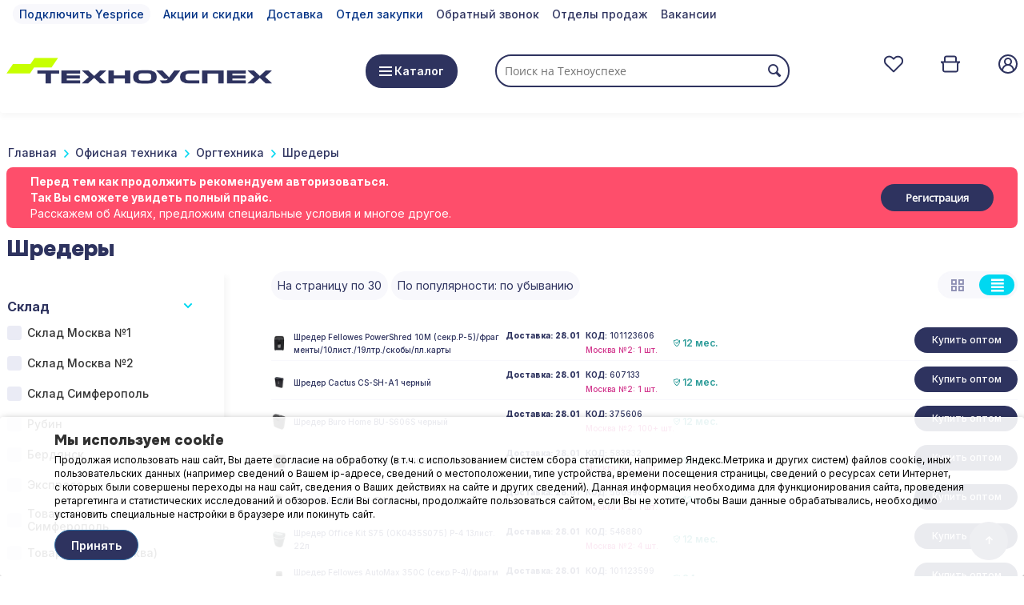

--- FILE ---
content_type: text/html; charset=utf-8
request_url: https://technosuccess.ru/shredery/
body_size: 51534
content:

<!DOCTYPE html>
<html 
 lang="ru" dir="ltr">
<head>
<title>Купить шредеры оптом в Москве, ЮФО, ЦФО | Техноуспех</title>

<base href="https://technosuccess.ru/" />
<meta http-equiv="Content-Type" content="text/html; charset=utf-8" data-ca-mode="" />
<meta name="viewport" content="initial-scale=1.0, width=device-width" />
<meta name="description" content="Шредеры - продажа по оптовым ценам в Москве, ДНР, ЛНР, Запорожской области, Херсонской области, Ростовской области, Крыму и в Краснодарском крае с доставкой. Компания &quot;Техноуспех&quot;." />

<meta name="keywords" content="Шредеры, купить, оптом, в Москве, ДНР, ЛНР, Крым, Краснодар, Техноуспех" />

 <link rel="canonical" href="https://technosuccess.ru/shredery/" />


 <link rel="next" href="https://technosuccess.ru/shredery/page-2/" />


<meta name="format-detection" content="telephone=no"><meta name="cmsmagazine" content="d1992e543a5d7b4d64afe783fffdbc8d" />
<!-- Yandex.Metrika counter -->
<script type="text/javascript" >
 (function(m,e,t,r,i,k,a){m[i]=m[i]||function(){(m[i].a=m[i].a||[]).push(arguments)};
 m[i].l=1*new Date();
 for (var j = 0; j < document.scripts.length; j++) {if (document.scripts[j].src === r) { return; }}
 k=e.createElement(t),a=e.getElementsByTagName(t)[0],k.async=1,k.src=r,a.parentNode.insertBefore(k,a)})
 (window, document, "script", "https://mc.yandex.ru/metrika/tag.js", "ym");

 ym(102467370, "init", {
 clickmap:true,
 trackLinks:true,
 accurateTrackBounce:true
 });
</script>
<noscript><div><img src="https://mc.yandex.ru/watch/102467370" style="position:absolute; left:-9999px;" alt="" /></div></noscript>
<!-- /Yandex.Metrika counter -->
<script>
	document.addEventListener("DOMContentLoaded", () => {
		if ($.browser.safari == true &&(/iphone|ipad|ipod/gi).test(navigator.appVersion) == true) {
			$('.ty-value-changer__input').one('focus', function(){
			 $('.ty-value-changer__input').blur();
			});
		}
	});
</script>


 <link href="https://technosuccess.ru/images/logos/5218/4t9K2M4Z_1729157269.ico" rel="shortcut icon" type="image/vnd.microsoft.icon" />


<link type="text/css" rel="stylesheet" href="https://technosuccess.ru/var/cache/misc/assets/design/themes/moresca/css/standalone.2f085f9ebbfd3a61cb0c5ae230f8199a1769069564.css" />
<link rel="preconnect" href="https://fonts.googleapis.com">
<link rel="preconnect" href="https://fonts.gstatic.com" crossorigin>
<link href="https://fonts.googleapis.com/css2?family=Inter:wght@100;200;300;400;500;600;700;800;900&family=Onest:wght@100;200;300;400;500;600;700;800;900&display=swap" rel="stylesheet">

<!-- Inline script moved to the bottom of the page -->
</head>

<body>
 <span itemscope itemtype="http://schema.org/Organization">
 <meta itemprop="name" content="Technosuccess">
 <span itemprop="address" itemscope itemtype="http://schema.org/PostalAddress">
 <meta itemprop="streetAddress" content="">
 <meta itemprop="postalCode" content="101000">
 <meta itemprop="addressLocality" content="">
 </span>
 <meta itemprop="telephone" content="8 800 2222 098">
 <meta itemprop="telephone" content="8 800 2222 098">
 <meta itemprop="email" content="zakaz@technosuccess.ru">
</span>


 
 <div class="ty-tygh " id="tygh_container">

 <div id="ajax_overlay" class="ty-ajax-overlay"></div>
<div id="ajax_loading_box" class="ty-ajax-loading-box"></div>

 <div class="cm-notification-container notification-container">
</div>

 <div class="ty-helper-container" id="tygh_main_container">
 
  
 
<div class="tygh-top-panel clearfix" id="block">
 <div class="container-fluid top-grid">
  


 <div class="row-fluid "> <div class="span16 " >
 <!--fpc_exclude_244_1767--> <div class="ty-wysiwyg-content" data-ca-live-editor-object-id="0" data-ca-live-editor-object-type=""> 
<!-- Inline script moved to the bottom of the page -->
</div>
<!--end_fpc_exclude_244_1767-->
 </div>
 </div>
</div>
</div>

<div class="tygh-header clearfix navbar nav-main">
 <div class="container-fluid header-grid">
  


 <div class="row-fluid "> <div class="span16 top-links-header" >
 <div class=" confirmed-users-links">
 
 </div><div class=" all-users-links">
 <div class="ty-wysiwyg-content" data-ca-live-editor-object-id="0" data-ca-live-editor-object-type=""><div>
 <a class="yes-connect-link" href="https://yesprice.ru/" target="blank_" >
 Подключить Yesprice
 </a>
</div>
 <a href=/promotions>Акции и скидки</a>
<div>
 <a href=/dostavka>Доставка</a>
</div>
<div>
 <a class="cm-dialog-opener cm-dialog-auto-size" href="https://technosuccess.ru/otdel-zakupki/" data-ca-target-id="open_id_ajax" >Отдел закупки</a>

 <div id="open_id_ajax" class="hidden purchasing-department-form" title="Отдел закупки"></div>
</div></div>
 </div><div class="callback__col">
		<div class="ty-cr-link callback__item ty-cr-work">
									
<a id="opener_call_request_block1529" class="cm-dialog-opener cm-dialog-auto-size " href="https://technosuccess.ru/index.php?dispatch=call_requests.request&amp;obj_prefix=block&amp;obj_id=1529" data-ca-target-id="content_call_request_block1529" rel="nofollow"><span>Обратный звонок</span></a>

<div class="hidden" id="content_call_request_block1529" title="Обратный звонок">
 
</div>

		</div>
		
	</div><div class="ty-wysiwyg-content" data-ca-live-editor-object-id="0" data-ca-live-editor-object-type=""><div>
<a href="#" id="sw_seller-num" class="open cm-combination">Отделы продаж</a>

<div id="seller-num" class="hidden">
 <p><img src="../design/themes/moresca/media/moresca-icons/byt.svg"><span>Бытовая техника<br>и электроника</span></p>
 <a href="tel:+88003334987" class="ty-cr-phone">
 <span class="callback__phone-num">8 800 333 49 87</span>
 </a>
</div>

</div></div><div class="vacancy-navigation">
 <a href="#" id="sw_vacancy-nav-243" class="cm-combination vacancy-nav-cl">Вакансии</a>

 <div id="vacancy-nav-243" class="hidden vacancy-nav-ins">
  <p><a href="https://technosuccess.ru/voronezh-ru-2/">Воронеж</a></p>
  <p><a href="https://technosuccess.ru/groznyy/">Грозный</a></p>
  <p><a href="https://technosuccess.ru/doneck/">Донецк</a></p>
  <p><a href="https://technosuccess.ru/zhukovskiy/">Жуковский</a></p>
  <p><a href="https://technosuccess.ru/lugansk/">Луганск</a></p>
  <p><a href="https://technosuccess.ru/melitopol/">Мелитополь</a></p>
  <p><a href="https://technosuccess.ru/moskva-ru-3/">Москва</a></p>
  <p><a href="https://technosuccess.ru/simferopol-ru/">Симферополь</a></p>
 </div>

</div>
 </div>
 </div> 


 <div class="row-fluid "> <div class="span16 header-func-block" >
 <div class="ty-logo-container">
 <a href="https://technosuccess.ru/" title="">
 <img src="https://technosuccess.ru/images/logos/5218/2g1y9a2w_1727957530.png" width="333" height="51" alt="" class="ty-logo-container__image" />
 </a>
</div><div class="ty-dropdown-box moresca-cat">
 <div id="sw_dropdown_1532" class="cm-combination ">
 
 <div class="navbar-header ty-dropdown-box__title">
  <img src="/design/themes/moresca/media/moresca-icons/catalog.svg" alt=""> Каталог
 </div>
 

 </div>
 <div id="dropdown_1532" class="cm-popup-box ty-dropdown-box__content hidden">
 
<div class="ty-menu ty-menu-vertical ty-menu-vertical__dropdown navbar-collapse category noclose">
 <ul id="vmenu_188" class="navbar-nav l-0 ">
 <div class="cat-close"><p class="header-mob-moresca">Каталог</p><span class="ui-button-icon-primary ui-icon ui-icon-closethick sm-close-catalog"></span></div><li class="ty-menu__item menu-level-"><a href="/markdown" class="ty-menu__item-link sm-catalog-main-item"><img src="https://technosuccess.ru/design/themes/moresca/media/images/menu_mobile/761.jpg" alt="" class="only-mob"><img class="ty-subcategories-img only-desktop" src="https://technosuccess.ru/images/ip5_m_icon/10179/3K7e5H6s_1731326868.png"><p>Уценка</p></a><a href="/markdown"><img src="https://technosuccess.ru/design/themes/moresca/media/moresca-icons/arrows-b.svg" alt="" class="only-desktop"></a></li>
<li class="ty-menu__item menu-level-"><a id="swm_categ515" class="ty-menu__item-link sm-catalog-main-item"><img src="https://technosuccess.ru/design/themes/moresca/media/images/menu_mobile/515.jpg" alt="" class="only-mob"><img class="ty-subcategories-img only-desktop" src="https://technosuccess.ru/images/ip5_m_icon/6092/speaker.png"><p>Бытовая техника</p></a><a ><img src="https://technosuccess.ru/design/themes/moresca/media/moresca-icons/arrows-b.svg" alt="" class="only-desktop"></a><div class="ty-menu__submenu category-tree hidden" id="sub_swm_categ515" ><div class="sm-menu-back-button"><span>Назад</span></div><div class="col-md-5 col-sm-5"><p class="dropdown-item parent"><a href="https://technosuccess.ru/krupnaya-bytovaya-tehnika/">Крупная бытовая техника <span>3247</span></a></p><div class="dropdown-divider parent"></div><div class="items-inner"><a class="dropdown-item" href="https://technosuccess.ru/holodilniki/">Холодильники <span>1220</span></a><div class="dropdown-divider"></div><a class="dropdown-item" href="https://technosuccess.ru/stiralnye-mashiny/">Стиральные машины <span>664</span></a><div class="dropdown-divider"></div><a class="dropdown-item" href="https://technosuccess.ru/kuhonnye-plity/">Кухонные плиты <span>332</span></a><div class="dropdown-divider"></div><a class="dropdown-item" href="https://technosuccess.ru/posudomoechnye-mashiny/">Посудомоечные машины <span>121</span></a><div class="dropdown-divider"></div><a class="dropdown-item" href="https://technosuccess.ru/index.php?dispatch=categories.view&amp;category_id=0"> </a><div class="dropdown-divider"></div><a class="dropdown-item" href="https://technosuccess.ru/morozilnye-kamery/">Морозильные камеры <span>156</span></a><div class="dropdown-divider"></div><a class="dropdown-item" href="https://technosuccess.ru/morozilnye-lari/">Морозильные лари <span>87</span></a><div class="dropdown-divider"></div><a class="dropdown-item" href="https://technosuccess.ru/aksessuary-dlya-bytovoy-tekhniki/">Аксессуары для бытовой техники <span>561</span></a><div class="dropdown-divider"></div><a class="dropdown-item" href="https://technosuccess.ru/sushilnye-mashiny/">Сушильные машины <span>106</span></a><div class="dropdown-divider"></div><a class="dropdown-item" href="https://technosuccess.ru/krupnaya-bytovaya-tehnika/">Показать все <span>3247</span></a><div class="dropdown-divider"></div></div></div><div class="col-md-5 col-sm-5"><p class="dropdown-item parent"><a href="https://technosuccess.ru/vstraivaemaya-tekhnika/">Встраиваемая техника <span>4657</span></a></p><div class="dropdown-divider parent"></div><div class="items-inner"><a class="dropdown-item" href="https://technosuccess.ru/varochnye-poverkhnosti/">Варочные поверхности <span>1324</span></a><div class="dropdown-divider"></div><a class="dropdown-item" href="https://technosuccess.ru/dukhovye-shkafy/">Духовые шкафы <span>805</span></a><div class="dropdown-divider"></div><a class="dropdown-item" href="https://technosuccess.ru/vytyazhki/">Вытяжки <span>1274</span></a><div class="dropdown-divider"></div><a class="dropdown-item" href="https://technosuccess.ru/vstraivaemye-posudomoechnye-mashiny/">Встраиваемые посудомоечные машины <span>277</span></a><div class="dropdown-divider"></div><a class="dropdown-item" href="https://technosuccess.ru/vstraivaemye-mikrovolnovye-pechi/">Встраиваемые микроволновые печи <span>243</span></a><div class="dropdown-divider"></div><a class="dropdown-item" href="https://technosuccess.ru/vstraivaemye-stiralnye-mashiny/">Встраиваемые стиральные машины <span>21</span></a><div class="dropdown-divider"></div><a class="dropdown-item" href="https://technosuccess.ru/vstraivaemye-holodilniki/">Встраиваемые холодильники <span>271</span></a><div class="dropdown-divider"></div><a class="dropdown-item" href="https://technosuccess.ru/moyki/">Мойки <span>261</span></a><div class="dropdown-divider"></div><a class="dropdown-item" href="https://technosuccess.ru/smesiteli-dlya-kuhni/">Смесители для кухни <span>145</span></a><div class="dropdown-divider"></div><a class="dropdown-item" href="https://technosuccess.ru/izmelchiteli-pischevyh-othodov/">Измельчители пищевых отходов <span>36</span></a><div class="dropdown-divider"></div><a class="dropdown-item" href="https://technosuccess.ru/vstraivaemaya-tekhnika/">Показать все <span>4657</span></a><div class="dropdown-divider"></div></div></div><div class="col-md-5 col-sm-5"><p class="dropdown-item parent"><a href="https://technosuccess.ru/tehnika-dlya-kuhni/">Техника для кухни <span>2338</span></a></p><div class="dropdown-divider parent"></div><div class="items-inner"><a class="dropdown-item" href="https://technosuccess.ru/blendery/">Блендеры <span>381</span></a><div class="dropdown-divider"></div><a class="dropdown-item" href="https://technosuccess.ru/vafelnitsy-buterbrodnitsy/">Вафельницы, бутербродницы <span>80</span></a><div class="dropdown-divider"></div><a class="dropdown-item" href="https://technosuccess.ru/vesy-kukhonnye/">Весы кухонные <span>94</span></a><div class="dropdown-divider"></div><a class="dropdown-item" href="https://technosuccess.ru/yogurtnitsy-morozhenitsy/">Йогуртницы, мороженицы <span>24</span></a><div class="dropdown-divider"></div><a class="dropdown-item" href="https://technosuccess.ru/kuhonnye-kombayny/">Кухонные комбайны <span>59</span></a><div class="dropdown-divider"></div><a class="dropdown-item" href="https://technosuccess.ru/mikrovolnovye-pechi/">Микроволновые печи <span>316</span></a><div class="dropdown-divider"></div><a class="dropdown-item" href="https://technosuccess.ru/miksery/">Миксеры <span>210</span></a><div class="dropdown-divider"></div><a class="dropdown-item" href="https://technosuccess.ru/elektropechi-nastolnye/">Мини-печи <span>189</span></a><div class="dropdown-divider"></div><a class="dropdown-item" href="https://technosuccess.ru/multivarki/">Мультиварки <span>95</span></a><div class="dropdown-divider"></div><a class="dropdown-item" href="https://technosuccess.ru/myasorubki/">Мясорубки <span>197</span></a><div class="dropdown-divider"></div><a class="dropdown-item" href="https://technosuccess.ru/tehnika-dlya-kuhni/">Показать все <span>2338</span></a><div class="dropdown-divider"></div></div></div><div class="col-md-5 col-sm-5"><p class="dropdown-item parent"><a href="https://technosuccess.ru/tehnika-dlya-napitkov/">Техника для напитков <span>1906</span></a></p><div class="dropdown-divider parent"></div><div class="items-inner"><a class="dropdown-item" href="https://technosuccess.ru/kofevarki/">Кофеварки <span>396</span></a><div class="dropdown-divider"></div><a class="dropdown-item" href="https://technosuccess.ru/kofemolki/">Кофемолки <span>98</span></a><div class="dropdown-divider"></div><a class="dropdown-item" href="https://technosuccess.ru/sokovyzhimalki/">Соковыжималки <span>95</span></a><div class="dropdown-divider"></div><a class="dropdown-item" href="https://technosuccess.ru/termopoty/">Термопоты <span>103</span></a><div class="dropdown-divider"></div><a class="dropdown-item" href="https://technosuccess.ru/elektrochayniki/">Электрочайники <span>822</span></a><div class="dropdown-divider"></div><a class="dropdown-item" href="https://technosuccess.ru/kulery-dlya-vody/">Кулеры для воды <span>192</span></a><div class="dropdown-divider"></div><a class="dropdown-item" href="https://technosuccess.ru/termosy-i-termokruzhki-ru/">Термосы и термокружки <span>189</span></a><div class="dropdown-divider"></div><a class="dropdown-item" href="https://technosuccess.ru/distillyatory-pivovarni/">Дистилляторы, пивоварни <span>1</span></a><div class="dropdown-divider"></div><a class="dropdown-item" href="https://technosuccess.ru/tehnika-dlya-napitkov/">Показать все <span>1906</span></a><div class="dropdown-divider"></div></div></div><div class="col-md-5 col-sm-5"><p class="dropdown-item parent"><a href="https://technosuccess.ru/dlya-uborki-i-glazhki/">Для уборки и глажки <span>1506</span></a></p><div class="dropdown-divider parent"></div><div class="items-inner"><a class="dropdown-item" href="https://technosuccess.ru/gladilnye-doski/">Гладильные доски <span>51</span></a><div class="dropdown-divider"></div><a class="dropdown-item" href="https://technosuccess.ru/pylesosy/">Пылесосы <span>546</span></a><div class="dropdown-divider"></div><a class="dropdown-item" href="https://technosuccess.ru/sushilki-dlya-belya/">Сушилки для белья <span>31</span></a><div class="dropdown-divider"></div><a class="dropdown-item" href="https://technosuccess.ru/utugi/">Утюги <span>342</span></a><div class="dropdown-divider"></div><a class="dropdown-item" href="https://technosuccess.ru/shveynye-mashinki/">Швейные машинки <span>75</span></a><div class="dropdown-divider"></div><a class="dropdown-item" href="https://technosuccess.ru/stekloochistiteli/">Стеклоочистители <span>22</span></a><div class="dropdown-divider"></div><a class="dropdown-item" href="https://technosuccess.ru/otparivateli/">Отпариватели <span>213</span></a><div class="dropdown-divider"></div><a class="dropdown-item" href="https://technosuccess.ru/shvabry/">Швабры <span>78</span></a><div class="dropdown-divider"></div><a class="dropdown-item" href="https://technosuccess.ru/roboty-pylesosy/">Роботы-пылесосы <span>148</span></a><div class="dropdown-divider"></div><a class="dropdown-item" href="https://technosuccess.ru/dlya-uborki-i-glazhki/">Показать все <span>1506</span></a><div class="dropdown-divider"></div></div></div><div class="col-md-5 col-sm-5"><p class="dropdown-item parent"><a href="https://technosuccess.ru/krasota-zdorove/">Красота, здоровье <span>1073</span></a></p><div class="dropdown-divider parent"></div><div class="items-inner"><a class="dropdown-item" href="https://technosuccess.ru/vesy-napolnye/">Весы напольные <span>53</span></a><div class="dropdown-divider"></div><a class="dropdown-item" href="https://technosuccess.ru/vypryamiteli-stajlery/">Выпрямители, стайлеры <span>166</span></a><div class="dropdown-divider"></div><a class="dropdown-item" href="https://technosuccess.ru/manikurnye-nabory/">Маникюрные наборы <span>16</span></a><div class="dropdown-divider"></div><a class="dropdown-item" href="https://technosuccess.ru/massazhery/">Массажеры <span>35</span></a><div class="dropdown-divider"></div><a class="dropdown-item" href="https://technosuccess.ru/mashinki-dlya-strizhki/">Машинки для стрижки <span>206</span></a><div class="dropdown-divider"></div><a class="dropdown-item" href="https://technosuccess.ru/feny/">Фены <span>269</span></a><div class="dropdown-divider"></div><a class="dropdown-item" href="https://technosuccess.ru/elektrobritvy/">Электробритвы <span>135</span></a><div class="dropdown-divider"></div><a class="dropdown-item" href="https://technosuccess.ru/epilyatory/">Эпиляторы <span>41</span></a><div class="dropdown-divider"></div><a class="dropdown-item" href="https://technosuccess.ru/zubnye-schetki/">Зубные щетки <span>106</span></a><div class="dropdown-divider"></div><a class="dropdown-item" href="https://technosuccess.ru/ingalyatory/">Ингаляторы <span>8</span></a><div class="dropdown-divider"></div><a class="dropdown-item" href="https://technosuccess.ru/krasota-zdorove/">Показать все <span>1073</span></a><div class="dropdown-divider"></div></div></div><div class="col-md-5 col-sm-5"><p class="dropdown-item parent"><a href="https://technosuccess.ru/bytovaya-himiya-ru/">Бытовая химия <span>1</span></a></p><div class="dropdown-divider parent"></div><div class="items-inner"><a class="dropdown-item" href="https://technosuccess.ru/sredstva-dlya-kuhni/">Средства для кухни <span>1</span></a><div class="dropdown-divider"></div><a class="dropdown-item" href="https://technosuccess.ru/bytovaya-himiya-ru/">Показать все <span>1</span></a><div class="dropdown-divider"></div></div></div><div class="cat-desktop-close"><span class="ui-icon-closethick"></span></div></div></li>
<li class="ty-menu__item menu-level-"><a id="swm_categ520" class="ty-menu__item-link sm-catalog-main-item"><img src="https://technosuccess.ru/design/themes/moresca/media/images/menu_mobile/520.jpg" alt="" class="only-mob"><img class="ty-subcategories-img only-desktop" src="https://technosuccess.ru/images/ip5_m_icon/6092/climat.png"><p>Климатическая техника</p></a><a href="https://technosuccess.ru/klimaticheskaya-tehnika/"><img src="https://technosuccess.ru/design/themes/moresca/media/moresca-icons/arrows-b.svg" alt="" class="only-desktop"></a><div class="ty-menu__submenu category-tree hidden" id="sub_swm_categ520" ><div class="sm-menu-back-button"><span>Назад</span></div><div class="col-md-5 col-sm-5"><p class="dropdown-item parent"><a href="https://technosuccess.ru/ohlazhdenie-vozdukha/">Охлаждение воздуха <span>1192</span></a></p><div class="dropdown-divider parent"></div><div class="items-inner"><a class="dropdown-item" href="https://technosuccess.ru/konditsionery/">Кондиционеры <span>766</span></a><div class="dropdown-divider"></div><a class="dropdown-item" href="https://technosuccess.ru/ventilyatory/">Вентиляторы <span>230</span></a><div class="dropdown-divider"></div><a class="dropdown-item" href="https://technosuccess.ru/uvlazhniteli-osushiteli/">Увлажнители, осушители <span>133</span></a><div class="dropdown-divider"></div><a class="dropdown-item" href="https://technosuccess.ru/ochistiteli-vozduha/">Очистители воздуха <span>63</span></a><div class="dropdown-divider"></div><a class="dropdown-item" href="https://technosuccess.ru/ohlazhdenie-vozdukha/">Показать все <span>1192</span></a><div class="dropdown-divider"></div></div></div><div class="col-md-5 col-sm-5"><p class="dropdown-item parent"><a href="https://technosuccess.ru/otoplenie/">Отопление <span>558</span></a></p><div class="dropdown-divider parent"></div><div class="items-inner"><a class="dropdown-item" href="https://technosuccess.ru/boylery/">Бойлеры <span>446</span></a><div class="dropdown-divider"></div><a class="dropdown-item" href="https://technosuccess.ru/gazovye-kolonki/">Газовые колонки <span>26</span></a><div class="dropdown-divider"></div><a class="dropdown-item" href="https://technosuccess.ru/gazovye-kotly/">Газовые котлы <span>5</span></a><div class="dropdown-divider"></div><a class="dropdown-item" href="https://technosuccess.ru/elektricheskie-kotly/">Электрические котлы <span>8</span></a><div class="dropdown-divider"></div><a class="dropdown-item" href="https://technosuccess.ru/protochnye-vodonagrevateli-ru/">Проточные водонагреватели <span>69</span></a><div class="dropdown-divider"></div><a class="dropdown-item" href="https://technosuccess.ru/boylery-kosvennogo-nagreva/">Бойлеры косвенного нагрева <span>4</span></a><div class="dropdown-divider"></div><a class="dropdown-item" href="https://technosuccess.ru/otoplenie/">Показать все <span>558</span></a><div class="dropdown-divider"></div></div></div><div class="col-md-5 col-sm-5"><p class="dropdown-item parent"><a href="https://technosuccess.ru/obogrevateli/">Обогреватели <span>727</span></a></p><div class="dropdown-divider parent"></div><div class="items-inner"><a class="dropdown-item" href="https://technosuccess.ru/konvektory/">Конвекторы <span>350</span></a><div class="dropdown-divider"></div><a class="dropdown-item" href="https://technosuccess.ru/teploventilyatory/">Тепловентиляторы <span>118</span></a><div class="dropdown-divider"></div><a class="dropdown-item" href="https://technosuccess.ru/maslyanye-obogrevateli/">Масляные обогреватели <span>71</span></a><div class="dropdown-divider"></div><a class="dropdown-item" href="https://technosuccess.ru/infrakrasnye-obogrevateli/">Инфракрасные обогреватели <span>52</span></a><div class="dropdown-divider"></div><a class="dropdown-item" href="https://technosuccess.ru/teplovye-pushki/">Тепловые пушки <span>110</span></a><div class="dropdown-divider"></div><a class="dropdown-item" href="https://technosuccess.ru/sushilki-dlya-ruk/">Сушилки для рук <span>26</span></a><div class="dropdown-divider"></div><a class="dropdown-item" href="https://technosuccess.ru/obogrevateli/">Показать все <span>727</span></a><div class="dropdown-divider"></div></div></div><div class="cat-desktop-close"><span class="ui-icon-closethick"></span></div></div></li>
<li class="ty-menu__item menu-level-"><a href="https://technosuccess.ru/televizory/" class="ty-menu__item-link sm-catalog-main-item"><img src="https://technosuccess.ru/design/themes/moresca/media/images/menu_mobile/193.jpg" alt="" class="only-mob"><img class="ty-subcategories-img only-desktop" src="https://technosuccess.ru/images/ip5_m_icon/5218/monitor.png"><p>Телевизоры</p></a><a href="https://technosuccess.ru/televizory/"><img src="https://technosuccess.ru/design/themes/moresca/media/moresca-icons/arrows-b.svg" alt="" class="only-desktop"></a></li>
<li class="ty-menu__item menu-level-"><a id="swm_categ198" class="ty-menu__item-link sm-catalog-main-item"><img src="https://technosuccess.ru/design/themes/moresca/media/images/menu_mobile/198.jpg" alt="" class="only-mob"><img class="ty-subcategories-img only-desktop" src="https://technosuccess.ru/images/ip5_m_icon/5218/tablet-smartphone.png"><p>Мобильные телефоны, планшеты</p></a><a href="https://technosuccess.ru/smartfony-mobilnye-telefony/"><img src="https://technosuccess.ru/design/themes/moresca/media/moresca-icons/arrows-b.svg" alt="" class="only-desktop"></a><div class="ty-menu__submenu category-tree hidden" id="sub_swm_categ198" ><div class="sm-menu-back-button"><span>Назад</span></div><div class="col-md-5 col-sm-5"><p class="dropdown-item parent"><a href="https://technosuccess.ru/smartfony-mobilnye-telefony/">Мобильные телефоны </a></p><div class="dropdown-divider parent"></div><div class="items-inner"><a class="dropdown-item" href="https://technosuccess.ru/smartfony-mobilnye-telefony/?features_hash=11-4408">Apple <span>33</span></a><div class="dropdown-divider"></div><a class="dropdown-item" href="https://technosuccess.ru/smartfony-mobilnye-telefony/?features_hash=11-254">Samsung <span>95</span></a><div class="dropdown-divider"></div><a class="dropdown-item" href="https://technosuccess.ru/smartfony-mobilnye-telefony/?features_hash=11-937">XIAOMI <span>93</span></a><div class="dropdown-divider"></div><a class="dropdown-item" href="https://technosuccess.ru/smartfony-mobilnye-telefony/?features_hash=11-5229">Realme <span>56</span></a><div class="dropdown-divider"></div><a class="dropdown-item" href="https://technosuccess.ru/smartfony-mobilnye-telefony/?features_hash=11-3949">Tecno <span>62</span></a><div class="dropdown-divider"></div><a class="dropdown-item" href="https://technosuccess.ru/smartfony-mobilnye-telefony/?features_hash=11-3185">HONOR <span>34</span></a><div class="dropdown-divider"></div><a class="dropdown-item" href="https://technosuccess.ru/smartfony-mobilnye-telefony/?features_hash=11-869">MAXVI <span>98</span></a><div class="dropdown-divider"></div><a class="dropdown-item" href="https://technosuccess.ru/smartfony-mobilnye-telefony/?features_hash=11-38613">Infinix <span>7</span></a><div class="dropdown-divider"></div><a class="dropdown-item" href="https://technosuccess.ru/smartfony-mobilnye-telefony/?features_hash=11-8256">Blackview <span>10</span></a><div class="dropdown-divider"></div><a class="dropdown-item" href="https://technosuccess.ru/smartfony-mobilnye-telefony/?features_hash=11-1746">Huawei <span>38</span></a><div class="dropdown-divider"></div></div></div><div class="col-md-5 col-sm-5"><p class="dropdown-item parent"><a href="https://technosuccess.ru/planshety/">Планшеты </a></p><div class="dropdown-divider parent"></div><div class="items-inner"><a class="dropdown-item" href="https://technosuccess.ru/planshety/?features_hash=11-937">XIAOMI <span>21</span></a><div class="dropdown-divider"></div><a class="dropdown-item" href="https://technosuccess.ru/planshety/?features_hash=11-4408">Apple <span>21</span></a><div class="dropdown-divider"></div><a class="dropdown-item" href="https://technosuccess.ru/planshety/?features_hash=11-254">Samsung <span>51</span></a><div class="dropdown-divider"></div><a class="dropdown-item" href="https://technosuccess.ru/planshety/?features_hash=11-8256">Blackview <span>6</span></a><div class="dropdown-divider"></div><a class="dropdown-item" href="https://technosuccess.ru/planshety/?features_hash=11-586394">DIGMA PRO <span>26</span></a><div class="dropdown-divider"></div><a class="dropdown-item" href="https://technosuccess.ru/planshety/?features_hash=11-1746">Huawei <span>24</span></a><div class="dropdown-divider"></div><a class="dropdown-item" href="https://technosuccess.ru/planshety/?features_hash=11-3185">HONOR <span>21</span></a><div class="dropdown-divider"></div><a class="dropdown-item" href="https://technosuccess.ru/planshety/?features_hash=11-571972">Teclast <span>13</span></a><div class="dropdown-divider"></div><a class="dropdown-item" href="https://technosuccess.ru/planshety/?features_hash=11-925">Digma <span>16</span></a><div class="dropdown-divider"></div><a class="dropdown-item" href="https://technosuccess.ru/planshety/?features_hash=11-285893">TOPDEVICE <span>2</span></a><div class="dropdown-divider"></div></div></div><div class="cat-desktop-close"><span class="ui-icon-closethick"></span></div></div></li>
<li class="ty-menu__item menu-level-"><a id="swm_categ747" class="ty-menu__item-link sm-catalog-main-item"><img src="https://technosuccess.ru/design/themes/moresca/media/images/menu_mobile/747.jpg" alt="" class="only-mob"><img class="ty-subcategories-img only-desktop" src="https://technosuccess.ru/images/ip5_m_icon/9255/0b2Q3F2y_1724757690.png"><p>Аксессуары для мобильных телефонов</p></a><a ><img src="https://technosuccess.ru/design/themes/moresca/media/moresca-icons/arrows-b.svg" alt="" class="only-desktop"></a><div class="ty-menu__submenu category-tree hidden" id="sub_swm_categ747" ><div class="sm-menu-back-button"><span>Назад</span></div><div class="col-md-5 col-sm-5"><p class="dropdown-item parent"><a href="/zaschitnye-stkla">Защитные стекла </a></p><div class=""></div><div class=""></div></div><div class="col-md-5 col-sm-5"><p class="dropdown-item parent"><a href="/chehly-nakladki-bampera">Чехлы, накладки, бампера </a></p><div class=""></div><div class=""></div></div><div class="col-md-5 col-sm-5"><p class="dropdown-item parent"><a href="/plenki">Пленки </a></p><div class=""></div><div class=""></div></div><div class="col-md-5 col-sm-5"><p class="dropdown-item parent"><a href="/zaryadki-setevye">Зарядные устройства (СЗУ) </a></p><div class=""></div><div class=""></div></div><div class="col-md-5 col-sm-5"><p class="dropdown-item parent"><a href="/monopody">Моноподы </a></p><div class=""></div><div class=""></div></div><div class="col-md-5 col-sm-5"><p class="dropdown-item parent"><a href="/karty-pamyati">Карты памяти </a></p><div class=""></div><div class=""></div></div><div class="col-md-5 col-sm-5"><p class="dropdown-item parent"><a href="/power-bank/">Power bank </a></p><div class=""></div><div class=""></div></div><div class="col-md-5 col-sm-5"><p class="dropdown-item parent"><a href="/kabeli">Кабели </a></p><div class=""></div><div class=""></div></div><div class="col-md-5 col-sm-5"><p class="dropdown-item parent"><a href="/akkumulyatory-dlya-telefonov">Аккумуляторы для телефонов </a></p><div class=""></div><div class=""></div></div><div class="col-md-5 col-sm-5"><p class="dropdown-item parent"><a href="/remeshki">Ремешки </a></p><div class=""></div><div class=""></div></div><div class="col-md-5 col-sm-5"><p class="dropdown-item parent"><a href="/perehodniki-dlya-smartfonov">Переходники для смартфонов </a></p><div class=""></div><div class=""></div></div><div class="col-md-5 col-sm-5"><p class="dropdown-item parent"><a href="/podstavki-dlya-smartfonov">Подставки для смартфонов </a></p><div class=""></div><div class=""></div></div><div class="col-md-5 col-sm-5"><p class="dropdown-item parent"><a href="/audiokabeli-aux-dlya-smartfonov">Аудиокабели AUX для смартфонов </a></p><div class=""></div><div class=""></div></div><div class="cat-desktop-close"><span class="ui-icon-closethick"></span></div></div></li>
<li class="ty-menu__item menu-level-"><a href="https://technosuccess.ru/noutbuki/" class="ty-menu__item-link sm-catalog-main-item"><img src="https://technosuccess.ru/design/themes/moresca/media/images/menu_mobile/730.jpg" alt="" class="only-mob"><img class="ty-subcategories-img only-desktop" src="https://technosuccess.ru/images/ip5_m_icon/8345/3U0f0Z7a_1719411807.png"><p>Ноутбуки</p></a><a href="https://technosuccess.ru/noutbuki/"><img src="https://technosuccess.ru/design/themes/moresca/media/moresca-icons/arrows-b.svg" alt="" class="only-desktop"></a></li>
<li class="ty-menu__item menu-level-"><a id="swm_categ731" class="ty-menu__item-link sm-catalog-main-item"><img src="https://technosuccess.ru/design/themes/moresca/media/images/menu_mobile/731.jpg" alt="" class="only-mob"><img class="ty-subcategories-img only-desktop" src="https://technosuccess.ru/images/ip5_m_icon/8345/5W4y5P8M_1719412064.png"><p>Гаджеты Аксессуары</p></a><a ><img src="https://technosuccess.ru/design/themes/moresca/media/moresca-icons/arrows-b.svg" alt="" class="only-desktop"></a><div class="ty-menu__submenu category-tree hidden" id="sub_swm_categ731" ><div class="sm-menu-back-button"><span>Назад</span></div><div class="col-md-5 col-sm-5"><p class="dropdown-item parent"><a href="/sumki-i-chehly-dlya-noutbukov">Сумки и чехлы для ноутбуков </a></p><div class=""></div><div class=""></div></div><div class="col-md-5 col-sm-5"><p class="dropdown-item parent"><a href="/aksessuary-dlya-noutbukov">Аксессуары для ноутбуков </a></p><div class=""></div><div class=""></div></div><div class="col-md-5 col-sm-5"><p class="dropdown-item parent"><a href="/portativnaya-akustika">Портативная акустика </a></p><div class=""></div><div class=""></div></div><div class="col-md-5 col-sm-5"><p class="dropdown-item parent"><a href="/smart-chasy">Smart-часы </a></p><div class=""></div><div class=""></div></div><div class="col-md-5 col-sm-5"><p class="dropdown-item parent"><a href="/naushniki-i-garnitury">Наушники и гарнитуры </a></p><div class=""></div><div class=""></div></div><div class="cat-desktop-close"><span class="ui-icon-closethick"></span></div></div></li>
<li class="ty-menu__item menu-level-"><a id="swm_categ732" class="ty-menu__item-link sm-catalog-main-item"><img src="https://technosuccess.ru/design/themes/moresca/media/images/menu_mobile/732.jpg" alt="" class="only-mob"><img class="ty-subcategories-img only-desktop" src="https://technosuccess.ru/images/ip5_m_icon/8345/4y4q4K0u_1719412677.png"><p>Комплектующие к ПК</p></a><a href="https://technosuccess.ru/komplektuuschie-k-pk/"><img src="https://technosuccess.ru/design/themes/moresca/media/moresca-icons/arrows-b.svg" alt="" class="only-desktop"></a><div class="ty-menu__submenu category-tree hidden" id="sub_swm_categ732" ><div class="sm-menu-back-button"><span>Назад</span></div><div class="col-md-5 col-sm-5"><p class="dropdown-item parent"><a href="https://technosuccess.ru/protsessory/">Процессоры <span>152</span></a></p><div class=""></div><div class=""></div></div><div class="col-md-5 col-sm-5"><p class="dropdown-item parent"><a href="https://technosuccess.ru/materinskie-platy/">Материнские платы <span>453</span></a></p><div class=""></div><div class=""></div></div><div class="col-md-5 col-sm-5"><p class="dropdown-item parent"><a href="https://technosuccess.ru/videokarty/">Видеокарты <span>399</span></a></p><div class=""></div><div class=""></div></div><div class="col-md-5 col-sm-5"><p class="dropdown-item parent"><a href="https://technosuccess.ru/operativnaya-pamyat/">Оперативная память <span>661</span></a></p><div class=""></div><div class=""></div></div><div class="col-md-5 col-sm-5"><p class="dropdown-item parent"><a href="https://technosuccess.ru/bloki-pitaniya/">Блоки питания <span>857</span></a></p><div class=""></div><div class=""></div></div><div class="col-md-5 col-sm-5"><p class="dropdown-item parent"><a href="https://technosuccess.ru/korpusa/">Корпуса <span>1576</span></a></p><div class=""></div><div class=""></div></div><div class="col-md-5 col-sm-5"><p class="dropdown-item parent"><a href="https://technosuccess.ru/ssd-nakopiteli/">SSD накопители <span>724</span></a></p><div class=""></div><div class=""></div></div><div class="col-md-5 col-sm-5"><p class="dropdown-item parent"><a href="https://technosuccess.ru/hdd-zhestkie-diski/">HDD жесткие диски <span>149</span></a></p><div class=""></div><div class=""></div></div><div class="col-md-5 col-sm-5"><p class="dropdown-item parent"><a href="https://technosuccess.ru/zvukovye-karty/">Звуковые карты <span>9</span></a></p><div class=""></div><div class=""></div></div><div class="col-md-5 col-sm-5"><p class="dropdown-item parent"><a href="https://technosuccess.ru/opticheskie-privody/">Оптические приводы <span>16</span></a></p><div class=""></div><div class=""></div></div><div class="col-md-5 col-sm-5"><p class="dropdown-item parent"><a href="https://technosuccess.ru/sistemy-ohlazhdeniya/">Системы охлаждения <span>1861</span></a></p><div class=""></div><div class=""></div></div><div class="col-md-5 col-sm-5"><p class="dropdown-item parent"><a href="https://technosuccess.ru/vneshnie-zhestkie-diski/">Внешние жесткие диски <span>103</span></a></p><div class=""></div><div class=""></div></div><div class="col-md-5 col-sm-5"><p class="dropdown-item parent"><a href="https://technosuccess.ru/kontrollery-usb-ustroystva/">Контроллеры, USB устройства <span>255</span></a></p><div class=""></div><div class=""></div></div><div class="col-md-5 col-sm-5"><p class="dropdown-item parent"><a href="https://technosuccess.ru/aksessuary-dlya-hdd-ssd/">Аксессуары для HDD, SSD <span>104</span></a></p><div class=""></div><div class=""></div></div><div class="col-md-5 col-sm-5"><p class="dropdown-item parent"><a href="https://technosuccess.ru/dvd-cd-bd-diski/">DVD, CD, BD диски <span>215</span></a></p><div class=""></div><div class=""></div></div><div class="cat-desktop-close"><span class="ui-icon-closethick"></span></div></div></li>
<li class="ty-menu__item menu-level-"><a href="https://technosuccess.ru/gadzhety/" class="ty-menu__item-link sm-catalog-main-item"><img src="https://technosuccess.ru/design/themes/moresca/media/images/menu_mobile/733.jpg" alt="" class="only-mob"><img class="ty-subcategories-img only-desktop" src="https://technosuccess.ru/images/ip5_m_icon/8356/6S8p3c9N_1719474596.png"><p>Гаджеты Электроника</p></a><a href="https://technosuccess.ru/gadzhety/"><img src="https://technosuccess.ru/design/themes/moresca/media/moresca-icons/arrows-b.svg" alt="" class="only-desktop"></a></li>
<li class="ty-menu__item menu-level-"><a href="https://technosuccess.ru/xiaomi/" class="ty-menu__item-link sm-catalog-main-item"><img src="https://technosuccess.ru/design/themes/moresca/media/images/menu_mobile/538.jpg" alt="" class="only-mob"><img class="ty-subcategories-img only-desktop" src="https://technosuccess.ru/images/ip5_m_icon/5218/image_200.png"><p>Техника Xiaomi</p></a><a href="https://technosuccess.ru/xiaomi/"><img src="https://technosuccess.ru/design/themes/moresca/media/moresca-icons/arrows-b.svg" alt="" class="only-desktop"></a></li>
<li class="ty-menu__item menu-level-"><a id="swm_categ734" class="ty-menu__item-link sm-catalog-main-item"><img src="https://technosuccess.ru/design/themes/moresca/media/images/menu_mobile/734.jpg" alt="" class="only-mob"><img class="ty-subcategories-img only-desktop" src="https://technosuccess.ru/images/ip5_m_icon/8345/7x7u7y4P_1719413065.png"><p>Аудиотехника</p></a><a ><img src="https://technosuccess.ru/design/themes/moresca/media/moresca-icons/arrows-b.svg" alt="" class="only-desktop"></a><div class="ty-menu__submenu category-tree hidden" id="sub_swm_categ734" ><div class="sm-menu-back-button"><span>Назад</span></div><div class="col-md-5 col-sm-5"><p class="dropdown-item parent"><a href="https://technosuccess.ru/mp3-pleery/">MP3 плееры <span>16</span></a></p><div class=""></div><div class=""></div></div><div class="col-md-5 col-sm-5"><p class="dropdown-item parent"><a href="https://technosuccess.ru/domashnie-kinoteatry/">Домашние кинотеатры <span>4</span></a></p><div class=""></div><div class=""></div></div><div class="col-md-5 col-sm-5"><p class="dropdown-item parent"><a href="https://technosuccess.ru/muzykalnye-tsentry/">Музыкальные центры <span>23</span></a></p><div class=""></div><div class=""></div></div><div class="col-md-5 col-sm-5"><p class="dropdown-item parent"><a href="https://technosuccess.ru/proigryvateli-vinila/">Проигрыватели винила <span>1</span></a></p><div class=""></div><div class=""></div></div><div class="col-md-5 col-sm-5"><p class="dropdown-item parent"><a href="https://technosuccess.ru/usiliteli-tsap-konvertory/">Усилители, ЦАП, конверторы <span>5</span></a></p><div class=""></div><div class=""></div></div><div class="cat-desktop-close"><span class="ui-icon-closethick"></span></div></div></li>
<li class="ty-menu__item menu-level-"><a id="swm_categ701" class="ty-menu__item-link sm-catalog-main-item"><img src="https://technosuccess.ru/design/themes/moresca/media/images/menu_mobile/701.jpg" alt="" class="only-mob"><img class="ty-subcategories-img only-desktop" src="https://technosuccess.ru/images/ip5_m_icon/6092/set.png"><p>Сетевое оборудование</p></a><a ><img src="https://technosuccess.ru/design/themes/moresca/media/moresca-icons/arrows-b.svg" alt="" class="only-desktop"></a><div class="ty-menu__submenu category-tree hidden" id="sub_swm_categ701" ><div class="sm-menu-back-button"><span>Назад</span></div><div class="col-md-5 col-sm-5"><p class="dropdown-item parent"><a href="https://technosuccess.ru/kvm-perekluchateli/">KVM-переключатели <span>21</span></a></p><div class=""></div><div class=""></div></div><div class="col-md-5 col-sm-5"><p class="dropdown-item parent"><a href="https://technosuccess.ru/voip-oborudovanie/">VoIP оборудование <span>84</span></a></p><div class=""></div><div class=""></div></div><div class="col-md-5 col-sm-5"><p class="dropdown-item parent"><a href="https://technosuccess.ru/wi-fi-adaptery/">Wi-fi адаптеры <span>45</span></a></p><div class=""></div><div class=""></div></div><div class="col-md-5 col-sm-5"><p class="dropdown-item parent"><a href="https://technosuccess.ru/wi-fi-tochki-dostupa/">Wi-fi точки доступа <span>155</span></a></p><div class=""></div><div class=""></div></div><div class="col-md-5 col-sm-5"><p class="dropdown-item parent"><a href="https://technosuccess.ru/antenny-wi-fi/">Антенны wi-fi <span>10</span></a></p><div class=""></div><div class=""></div></div><div class="col-md-5 col-sm-5"><p class="dropdown-item parent"><a href="https://technosuccess.ru/instrumenty-i-oborudovanie/">Инструменты и оборудование <span>14</span></a></p><div class=""></div><div class=""></div></div><div class="col-md-5 col-sm-5"><p class="dropdown-item parent"><a href="https://technosuccess.ru/kommutatory/">Коммутаторы <span>807</span></a></p><div class=""></div><div class=""></div></div><div class="col-md-5 col-sm-5"><p class="dropdown-item parent"><a href="https://technosuccess.ru/mediakonvertory-sfp-moduli/">Медиаконверторы, SFP модули <span>229</span></a></p><div class=""></div><div class=""></div></div><div class="col-md-5 col-sm-5"><p class="dropdown-item parent"><a href="https://technosuccess.ru/modemy/">Модемы 3G, 4G <span>18</span></a></p><div class=""></div><div class=""></div></div><div class="col-md-5 col-sm-5"><p class="dropdown-item parent"><a href="https://technosuccess.ru/vitaya-para-optovolokno/">Патч-корды, пигтейлы <span>543</span></a></p><div class=""></div><div class=""></div></div><div class="col-md-5 col-sm-5"><p class="dropdown-item parent"><a href="https://technosuccess.ru/routery/">Роутеры <span>437</span></a></p><div class=""></div><div class=""></div></div><div class="col-md-5 col-sm-5"><p class="dropdown-item parent"><a href="https://technosuccess.ru/setevye-adaptery-powerline/">Сетевые адаптеры, Powerline <span>148</span></a></p><div class=""></div><div class=""></div></div><div class="col-md-5 col-sm-5"><p class="dropdown-item parent"><a href="https://technosuccess.ru/setevye-aksessuary/">Сетевые аксессуары <span>82</span></a></p><div class=""></div><div class=""></div></div><div class="col-md-5 col-sm-5"><p class="dropdown-item parent"><a href="https://technosuccess.ru/konnektory/">Коннекторы <span>32</span></a></p><div class=""></div><div class=""></div></div><div class="col-md-5 col-sm-5"><p class="dropdown-item parent"><a href="https://technosuccess.ru/opticheskie-kabeli/">Оптические кабели <span>27</span></a></p><div class=""></div><div class=""></div></div><div class="col-md-5 col-sm-5"><p class="dropdown-item parent"><a href="https://technosuccess.ru/vitaya-para/">Витая пара <span>187</span></a></p><div class=""></div><div class=""></div></div><div class="col-md-5 col-sm-5"><p class="dropdown-item parent"><a href="https://technosuccess.ru/patch-paneli/">Патч-панели <span>32</span></a></p><div class=""></div><div class=""></div></div><div class="col-md-5 col-sm-5"><p class="dropdown-item parent"><a href="https://technosuccess.ru/shkafy-telekommunikacionnye/">Шкафы телекоммуникационные <span>328</span></a></p><div class=""></div><div class=""></div></div><div class="col-md-5 col-sm-5"><p class="dropdown-item parent"><a href="https://technosuccess.ru/shkafy-servernye/">Шкафы серверные <span>46</span></a></p><div class=""></div><div class=""></div></div><div class="col-md-5 col-sm-5"><p class="dropdown-item parent"><a href="https://technosuccess.ru/shkafy-elektrotehnicheskie/">Шкафы электротехнические <span>9</span></a></p><div class=""></div><div class=""></div></div><div class="col-md-5 col-sm-5"><p class="dropdown-item parent"><a href="https://technosuccess.ru/aksessuary-dlya-shkafov-i-stoek/">Аксессуары для шкафов и стоек <span>174</span></a></p><div class=""></div><div class=""></div></div><div class="col-md-5 col-sm-5"><p class="dropdown-item parent"><a href="https://technosuccess.ru/usiliteli-sotovoy-svyazi-interneta/">Усилители сотовой связи, интернета <span>37</span></a></p><div class=""></div><div class=""></div></div><div class="cat-desktop-close"><span class="ui-icon-closethick"></span></div></div></li>
<li class="ty-menu__item menu-level-"><a id="swm_categ735" class="ty-menu__item-link sm-catalog-main-item"><img src="https://technosuccess.ru/design/themes/moresca/media/images/menu_mobile/735.jpg" alt="" class="only-mob"><img class="ty-subcategories-img only-desktop" src="https://technosuccess.ru/images/ip5_m_icon/8345/4j1m3D9M_1719413451.png"><p>Периферия компьютерная</p></a><a ><img src="https://technosuccess.ru/design/themes/moresca/media/moresca-icons/arrows-b.svg" alt="" class="only-desktop"></a><div class="ty-menu__submenu category-tree hidden" id="sub_swm_categ735" ><div class="sm-menu-back-button"><span>Назад</span></div><div class="col-md-5 col-sm-5"><p class="dropdown-item parent"><a href="https://technosuccess.ru/stabilizatory-napryazheniya/">Стабилизаторы напряжения <span>135</span></a></p><div class=""></div><div class=""></div></div><div class="col-md-5 col-sm-5"><p class="dropdown-item parent"><a href="https://technosuccess.ru/klaviatury/">Клавиатуры <span>483</span></a></p><div class=""></div><div class=""></div></div><div class="col-md-5 col-sm-5"><p class="dropdown-item parent"><a href="https://technosuccess.ru/komplekt-klaviatura-i-mysh/">Комплект клавиатура и мышь <span>195</span></a></p><div class=""></div><div class=""></div></div><div class="col-md-5 col-sm-5"><p class="dropdown-item parent"><a href="https://technosuccess.ru/myshi/">Мыши <span>1175</span></a></p><div class=""></div><div class=""></div></div><div class="col-md-5 col-sm-5"><p class="dropdown-item parent"><a href="https://technosuccess.ru/setevye-filtry-udliniteli/">Сетевые фильтры, удлинители <span>1018</span></a></p><div class=""></div><div class=""></div></div><div class="col-md-5 col-sm-5"><p class="dropdown-item parent"><a href="https://technosuccess.ru/fleshki/">Флешки <span>1520</span></a></p><div class=""></div><div class=""></div></div><div class="col-md-5 col-sm-5"><p class="dropdown-item parent"><a href="https://technosuccess.ru/kovriki-dlya-myshey/">Коврики для мышей <span>363</span></a></p><div class=""></div><div class=""></div></div><div class="col-md-5 col-sm-5"><p class="dropdown-item parent"><a href="https://technosuccess.ru/ibp/">ИБП <span>758</span></a></p><div class=""></div><div class=""></div></div><div class="col-md-5 col-sm-5"><p class="dropdown-item parent"><a href="https://technosuccess.ru/akkumulyatory-dlya-ibp/">Аккумуляторы для ИБП <span>366</span></a></p><div class=""></div><div class=""></div></div><div class="col-md-5 col-sm-5"><p class="dropdown-item parent"><a href="https://technosuccess.ru/batareyki-akkumulyatory/">Батарейки, аккумуляторы <span>671</span></a></p><div class=""></div><div class=""></div></div><div class="col-md-5 col-sm-5"><p class="dropdown-item parent"><a href="https://technosuccess.ru/web-kamery/">Web камеры <span>97</span></a></p><div class=""></div><div class=""></div></div><div class="col-md-5 col-sm-5"><p class="dropdown-item parent"><a href="https://technosuccess.ru/ergonomika-rabochego-mesta/">Эргономика рабочего места <span>32</span></a></p><div class=""></div><div class=""></div></div><div class="col-md-5 col-sm-5"><p class="dropdown-item parent"><a href="https://technosuccess.ru/bloki-pitaniya-bytovye/">Блоки питания бытовые <span>3</span></a></p><div class=""></div><div class=""></div></div><div class="cat-desktop-close"><span class="ui-icon-closethick"></span></div></div></li>
<li class="ty-menu__item menu-level-"><a id="swm_categ700" class="ty-menu__item-link sm-catalog-main-item"><img src="https://technosuccess.ru/design/themes/moresca/media/images/menu_mobile/700.jpg" alt="" class="only-mob"><img class="ty-subcategories-img only-desktop" src="https://technosuccess.ru/images/ip5_m_icon/6092/inst.png"><p>Инструмент, садовая техника</p></a><a href="https://technosuccess.ru/instrument-sadovaya-tehnika/"><img src="https://technosuccess.ru/design/themes/moresca/media/moresca-icons/arrows-b.svg" alt="" class="only-desktop"></a><div class="ty-menu__submenu category-tree hidden" id="sub_swm_categ700" ><div class="sm-menu-back-button"><span>Назад</span></div><div class="col-md-5 col-sm-5"><p class="dropdown-item parent"><a href="https://technosuccess.ru/elektroinstrumenty/">Электроинструменты <span>2402</span></a></p><div class="dropdown-divider parent"></div><div class="items-inner"><a class="dropdown-item" href="https://technosuccess.ru/payalnoe-oborudovanie/">Паяльное оборудование <span>36</span></a><div class="dropdown-divider"></div><a class="dropdown-item" href="https://technosuccess.ru/plitkorezy/">Плиткорезы <span>19</span></a><div class="dropdown-divider"></div><a class="dropdown-item" href="https://technosuccess.ru/gravery/">Граверы <span>25</span></a><div class="dropdown-divider"></div><a class="dropdown-item" href="https://technosuccess.ru/dreli/">Дрели <span>118</span></a><div class="dropdown-divider"></div><a class="dropdown-item" href="https://technosuccess.ru/izmeritelnaya-tehnika/">Измерительная техника <span>69</span></a><div class="dropdown-divider"></div><a class="dropdown-item" href="https://technosuccess.ru/kraskopulty/">Краскопульты <span>31</span></a><div class="dropdown-divider"></div><a class="dropdown-item" href="https://technosuccess.ru/lobziki/">Лобзики <span>79</span></a><div class="dropdown-divider"></div><a class="dropdown-item" href="https://technosuccess.ru/mnogofunkcionalnyy-instrument/">Многофункциональный инструмент <span>22</span></a><div class="dropdown-divider"></div><a class="dropdown-item" href="https://technosuccess.ru/nabory-elektroinstrumenta/">Наборы электроинструмента <span>14</span></a><div class="dropdown-divider"></div><a class="dropdown-item" href="https://technosuccess.ru/perforatory/">Перфораторы <span>169</span></a><div class="dropdown-divider"></div><a class="dropdown-item" href="https://technosuccess.ru/elektroinstrumenty/">Показать все <span>2402</span></a><div class="dropdown-divider"></div></div></div><div class="col-md-5 col-sm-5"><p class="dropdown-item parent"><a href="https://technosuccess.ru/sadovye-instrumenty/">Садовые инструменты <span>312</span></a></p><div class="dropdown-divider parent"></div><div class="items-inner"><a class="dropdown-item" href="https://technosuccess.ru/aksessuary-dlya-sadovyh-instrumentov/">Аксессуары для садовых инструментов <span>1</span></a><div class="dropdown-divider"></div><a class="dropdown-item" href="https://technosuccess.ru/grabli/">Грабли <span>13</span></a><div class="dropdown-divider"></div><a class="dropdown-item" href="https://technosuccess.ru/instrument-ruchnoy/">Инструмент ручной <span>3</span></a><div class="dropdown-divider"></div><a class="dropdown-item" href="https://technosuccess.ru/lopaty/">Лопаты <span>48</span></a><div class="dropdown-divider"></div><a class="dropdown-item" href="https://technosuccess.ru/sadovo-posadochnye-instrumenty/">Садово-посадочные инструменты <span>75</span></a><div class="dropdown-divider"></div><a class="dropdown-item" href="https://technosuccess.ru/sadovye-nozhnicy/">Садовые ножницы <span>10</span></a><div class="dropdown-divider"></div><a class="dropdown-item" href="https://technosuccess.ru/sadovye-pily-i-nozhi/">Садовые пилы и ножи <span>41</span></a><div class="dropdown-divider"></div><a class="dropdown-item" href="https://technosuccess.ru/sekatory-i-suchkorezy/">Секаторы и сучкорезы <span>22</span></a><div class="dropdown-divider"></div><a class="dropdown-item" href="https://technosuccess.ru/topory/">Топоры <span>23</span></a><div class="dropdown-divider"></div><a class="dropdown-item" href="https://technosuccess.ru/lestnicy-stremyanki/">Лестницы, стремянки <span>76</span></a><div class="dropdown-divider"></div><a class="dropdown-item" href="https://technosuccess.ru/sadovye-instrumenty/">Показать все <span>312</span></a><div class="dropdown-divider"></div></div></div><div class="col-md-5 col-sm-5"><p class="dropdown-item parent"><a href="https://technosuccess.ru/sadovaya-tehnika/">Садовая техника <span>1529</span></a></p><div class="dropdown-divider parent"></div><div class="items-inner"><a class="dropdown-item" href="https://technosuccess.ru/aeratory-skarifikatory/">Аэраторы, скарификаторы <span>12</span></a><div class="dropdown-divider"></div><a class="dropdown-item" href="https://technosuccess.ru/gidroakkumulyatory/">Гидроаккумуляторы <span>7</span></a><div class="dropdown-divider"></div><a class="dropdown-item" href="https://technosuccess.ru/motobury-benzobury/">Мотобуры, бензобуры <span>8</span></a><div class="dropdown-divider"></div><a class="dropdown-item" href="https://technosuccess.ru/sadovye-dushi-umyvalniki/">Садовые души, умывальники <span>2</span></a><div class="dropdown-divider"></div><a class="dropdown-item" href="https://technosuccess.ru/aksessuary-dlya-minimoek/">Аксессуары для минимоек <span>11</span></a><div class="dropdown-divider"></div><a class="dropdown-item" href="https://technosuccess.ru/aksessuary-dlya-svarki/">Аксессуары для сварки <span>57</span></a><div class="dropdown-divider"></div><a class="dropdown-item" href="https://technosuccess.ru/vozduhoduvki/">Воздуходувки <span>52</span></a><div class="dropdown-divider"></div><a class="dropdown-item" href="https://technosuccess.ru/gazonokosilki/">Газонокосилки <span>78</span></a><div class="dropdown-divider"></div><a class="dropdown-item" href="https://technosuccess.ru/generatory/">Генераторы <span>151</span></a><div class="dropdown-divider"></div><a class="dropdown-item" href="https://technosuccess.ru/kultivatory/">Культиваторы <span>25</span></a><div class="dropdown-divider"></div><a class="dropdown-item" href="https://technosuccess.ru/sadovaya-tehnika/">Показать все <span>1529</span></a><div class="dropdown-divider"></div></div></div><div class="col-md-5 col-sm-5"><p class="dropdown-item parent"><a href="https://technosuccess.ru/polivochnoe-oborudovanie/">Поливочное оборудование <span>101</span></a></p><div class="dropdown-divider parent"></div><div class="items-inner"><a class="dropdown-item" href="https://technosuccess.ru/coedinitelnye-elementy/">Cоединительные элементы <span>28</span></a><div class="dropdown-divider"></div><a class="dropdown-item" href="https://technosuccess.ru/nasadki-dlya-shlangov/">Насадки для шлангов <span>19</span></a><div class="dropdown-divider"></div><a class="dropdown-item" href="https://technosuccess.ru/sistemy-poliva/">Системы полива <span>19</span></a><div class="dropdown-divider"></div><a class="dropdown-item" href="https://technosuccess.ru/shlangi/">Шланги <span>35</span></a><div class="dropdown-divider"></div><a class="dropdown-item" href="https://technosuccess.ru/polivochnoe-oborudovanie/">Показать все <span>101</span></a><div class="dropdown-divider"></div></div></div><div class="col-md-5 col-sm-5"><p class="dropdown-item parent"><a href="https://technosuccess.ru/pnevmoinstrument/">Пневмоинструмент <span>206</span></a></p><div class="dropdown-divider parent"></div><div class="items-inner"><a class="dropdown-item" href="https://technosuccess.ru/aksessuary-dlya-pnevmoinstrumentov/">Аксессуары для пневмоинструментов <span>23</span></a><div class="dropdown-divider"></div><a class="dropdown-item" href="https://technosuccess.ru/gaykoverty-pnevmaticheskie/">Гайковерты пневматические <span>28</span></a><div class="dropdown-divider"></div><a class="dropdown-item" href="https://technosuccess.ru/dreli-pnevmaticheskie/">Дрели пневматические <span>3</span></a><div class="dropdown-divider"></div><a class="dropdown-item" href="https://technosuccess.ru/kompressory-pnevmaticheskie/">Компрессоры пневматические <span>89</span></a><div class="dropdown-divider"></div><a class="dropdown-item" href="https://technosuccess.ru/kraskoraspyliteli-pnevmaticheskie/">Краскораспылители пневматические <span>25</span></a><div class="dropdown-divider"></div><a class="dropdown-item" href="https://technosuccess.ru/nabory-pnevmaticheskie/">Наборы пневматические <span>6</span></a><div class="dropdown-divider"></div><a class="dropdown-item" href="https://technosuccess.ru/pistolety-pnevmaticheskie/">Пистолеты пневматические <span>17</span></a><div class="dropdown-divider"></div><a class="dropdown-item" href="https://technosuccess.ru/shlifmashiny-pnevmaticheskie/">Шлифмашины пневматические <span>8</span></a><div class="dropdown-divider"></div><a class="dropdown-item" href="https://technosuccess.ru/pnevmofitingi/">Пневмофитинги <span>7</span></a><div class="dropdown-divider"></div><a class="dropdown-item" href="https://technosuccess.ru/pnevmoinstrument/">Показать все <span>206</span></a><div class="dropdown-divider"></div></div></div><div class="col-md-5 col-sm-5"><p class="dropdown-item parent"><a href="https://technosuccess.ru/osnastka-dlya-instrumenta/">Оснастка для инструмента <span>1246</span></a></p><div class="dropdown-divider parent"></div><div class="items-inner"><a class="dropdown-item" href="https://technosuccess.ru/aksessuary-dlya-izmeritelnoy-tehniki/">Аксессуары для измерительной техники <span>8</span></a><div class="dropdown-divider"></div><a class="dropdown-item" href="https://technosuccess.ru/aksessuary-dlya-payalnogo-oborudovaniya/">Аксессуары для паяльного оборудования <span>106</span></a><div class="dropdown-divider"></div><a class="dropdown-item" href="https://technosuccess.ru/akkumulyatory-dlya-instrumenta/">Аккумуляторы для инструмента <span>208</span></a><div class="dropdown-divider"></div><a class="dropdown-item" href="https://technosuccess.ru/aksessuary-dlya-elektroinstrumenta/">Аксессуары для электроинструмента <span>68</span></a><div class="dropdown-divider"></div><a class="dropdown-item" href="https://technosuccess.ru/krugi-diski-frezy/">Круги, диски <span>176</span></a><div class="dropdown-divider"></div><a class="dropdown-item" href="https://technosuccess.ru/bity/">Биты <span>72</span></a><div class="dropdown-divider"></div><a class="dropdown-item" href="https://technosuccess.ru/sverla/">Сверла, буры, долота <span>241</span></a><div class="dropdown-divider"></div><a class="dropdown-item" href="https://technosuccess.ru/pilki-polotna/">Пилки, полотна <span>52</span></a><div class="dropdown-divider"></div><a class="dropdown-item" href="https://technosuccess.ru/torcevye-golovki-ru/">Торцевые головки <span>41</span></a><div class="dropdown-divider"></div><a class="dropdown-item" href="https://technosuccess.ru/koronki-ru/">Коронки <span>88</span></a><div class="dropdown-divider"></div><a class="dropdown-item" href="https://technosuccess.ru/osnastka-dlya-instrumenta/">Показать все <span>1246</span></a><div class="dropdown-divider"></div></div></div><div class="col-md-5 col-sm-5"><p class="dropdown-item parent"><a href="https://technosuccess.ru/ruchnoy-instrument/">Ручной инструмент <span>2147</span></a></p><div class="dropdown-divider parent"></div><div class="items-inner"><a class="dropdown-item" href="https://technosuccess.ru/klyuchi-razvodnye-gaechnye/">Ключи разводные, гаечные <span>266</span></a><div class="dropdown-divider"></div><a class="dropdown-item" href="https://technosuccess.ru/sharnirno-gubcevyy-instrument-ru/">Шарнирно-губцевый инструмент <span>172</span></a><div class="dropdown-divider"></div><a class="dropdown-item" href="https://technosuccess.ru/strubciny-zazhimy/">Струбцины, зажимы <span>87</span></a><div class="dropdown-divider"></div><a class="dropdown-item" href="https://technosuccess.ru/ruletki-stroitelnye/">Рулетки строительные <span>111</span></a><div class="dropdown-divider"></div><a class="dropdown-item" href="https://technosuccess.ru/urovni-stroitelnye/">Уровни строительные <span>71</span></a><div class="dropdown-divider"></div><a class="dropdown-item" href="https://technosuccess.ru/bokorezy-kusachki-nozhnicy/">Бокорезы, кусачки, ножницы <span>125</span></a><div class="dropdown-divider"></div><a class="dropdown-item" href="https://technosuccess.ru/stameski/">Стамески <span>23</span></a><div class="dropdown-divider"></div><a class="dropdown-item" href="https://technosuccess.ru/otvertki-ru/">Отвертки <span>265</span></a><div class="dropdown-divider"></div><a class="dropdown-item" href="https://technosuccess.ru/tiski-nakovalni/">Тиски, наковальни <span>39</span></a><div class="dropdown-divider"></div><a class="dropdown-item" href="https://technosuccess.ru/ugolniki-lineyki/">Угольники, линейки <span>31</span></a><div class="dropdown-divider"></div><a class="dropdown-item" href="https://technosuccess.ru/ruchnoy-instrument/">Показать все <span>2147</span></a><div class="dropdown-divider"></div></div></div><div class="cat-desktop-close"><span class="ui-icon-closethick"></span></div></div></li>
<li class="ty-menu__item menu-level-"><a href="https://technosuccess.ru/monitory/" class="ty-menu__item-link sm-catalog-main-item"><img src="https://technosuccess.ru/design/themes/moresca/media/images/menu_mobile/736.jpg" alt="" class="only-mob"><img class="ty-subcategories-img only-desktop" src="https://technosuccess.ru/images/ip5_m_icon/8345/7f4d7I1t_1719413466.png"><p>Мониторы</p></a><a href="https://technosuccess.ru/monitory/"><img src="https://technosuccess.ru/design/themes/moresca/media/moresca-icons/arrows-b.svg" alt="" class="only-desktop"></a></li>
<li class="ty-menu__item ty-menu__item-active menu-level-"><a id="swm_categ196" class="ty-menu__item-link sm-catalog-main-item"><img src="https://technosuccess.ru/design/themes/moresca/media/images/menu_mobile/196.jpg" alt="" class="only-mob"><img class="ty-subcategories-img only-desktop" src="https://technosuccess.ru/images/ip5_m_icon/5218/printer.png"><p>Офисная техника</p></a><a href="https://technosuccess.ru/ofisnaya-tehnika"><img src="https://technosuccess.ru/design/themes/moresca/media/moresca-icons/arrows-b.svg" alt="" class="only-desktop"></a><div class="ty-menu__submenu category-tree hidden" id="sub_swm_categ196" ><div class="sm-menu-back-button"><span>Назад</span></div><div class="col-md-5 col-sm-5"><p class="dropdown-item parent"><a href="https://technosuccess.ru/orgtehnika/">Оргтехника <span>1845</span></a></p><div class="dropdown-divider parent"></div><div class="items-inner"><a class="dropdown-item" href="https://technosuccess.ru/printery-mfu/">Принтеры, МФУ <span>457</span></a><div class="dropdown-divider"></div><a class="dropdown-item" href="https://technosuccess.ru/skanery/">Сканеры <span>34</span></a><div class="dropdown-divider"></div><a class="dropdown-item" href="https://technosuccess.ru/kresla-stulya/">Кресла, стулья <span>598</span></a><div class="dropdown-divider"></div><a class="dropdown-item" href="https://technosuccess.ru/faksy-telefony/">Факсы, телефоны <span>83</span></a><div class="dropdown-divider"></div><a class="dropdown-item" href="https://technosuccess.ru/kalkulyatory/">Калькуляторы <span>101</span></a><div class="dropdown-divider"></div><a class="dropdown-item" href="https://technosuccess.ru/torgovoe-oborudovanie/">Торговое оборудование <span>188</span></a><div class="dropdown-divider"></div><a class="dropdown-item" href="https://technosuccess.ru/laminatory/">Ламинаторы <span>66</span></a><div class="dropdown-divider"></div><a class="dropdown-item" href="https://technosuccess.ru/perepletchiki/">Переплетчики <span>23</span></a><div class="dropdown-divider"></div><a class="dropdown-item" href="https://technosuccess.ru/rezaki/">Резаки <span>28</span></a><div class="dropdown-divider"></div><a class="dropdown-item" href="https://technosuccess.ru/shredery/">Шредеры <span>193</span></a><div class="dropdown-divider"></div><a class="dropdown-item" href="https://technosuccess.ru/orgtehnika/">Показать все <span>1845</span></a><div class="dropdown-divider"></div></div></div><div class="col-md-5 col-sm-5"><p class="dropdown-item parent"><a href="https://technosuccess.ru/programmnoe-obespechenie/">Программное обеспечение <span>35</span></a></p><div class="dropdown-divider parent"></div><div class="items-inner"><a class="dropdown-item" href="https://technosuccess.ru/antivirusy/">Антивирусы <span>14</span></a><div class="dropdown-divider"></div><a class="dropdown-item" href="https://technosuccess.ru/operatsionnye-sistemy/">Операционные системы <span>13</span></a><div class="dropdown-divider"></div><a class="dropdown-item" href="https://technosuccess.ru/programmy/">Программы <span>8</span></a><div class="dropdown-divider"></div><a class="dropdown-item" href="https://technosuccess.ru/programmnoe-obespechenie/">Показать все <span>35</span></a><div class="dropdown-divider"></div></div></div><div class="col-md-5 col-sm-5"><p class="dropdown-item parent"><a href="https://technosuccess.ru/rashodnye-materialy/">Расходные материалы <span>6212</span></a></p><div class="dropdown-divider parent"></div><div class="items-inner"><a class="dropdown-item" href="https://technosuccess.ru/bumaga/">Бумага <span>389</span></a><div class="dropdown-divider"></div><a class="dropdown-item" href="https://technosuccess.ru/zapasnye-chasti/">Запасные части <span>1170</span></a><div class="dropdown-divider"></div><a class="dropdown-item" href="https://technosuccess.ru/kartridzhi/">Картриджи <span>3226</span></a><div class="dropdown-divider"></div><a class="dropdown-item" href="https://technosuccess.ru/tonery/">Тонеры <span>918</span></a><div class="dropdown-divider"></div><a class="dropdown-item" href="https://technosuccess.ru/chernila/">Чернила <span>369</span></a><div class="dropdown-divider"></div><a class="dropdown-item" href="https://technosuccess.ru/chistyaschie-sredstva/">Чистящие средства <span>80</span></a><div class="dropdown-divider"></div><a class="dropdown-item" href="https://technosuccess.ru/plenki-dlya-laminirovaniya/">Пленки для ламинирования <span>60</span></a><div class="dropdown-divider"></div><a class="dropdown-item" href="https://technosuccess.ru/rashodnye-materialy/">Показать все <span>6212</span></a><div class="dropdown-divider"></div></div></div><div class="col-md-5 col-sm-5"><p class="dropdown-item parent"><a href="https://technosuccess.ru/setevoe-oborudovanie/">Сетевое оборудование <span>3465</span></a></p><div class="dropdown-divider parent"></div><div class="items-inner"><a class="dropdown-item" href="https://technosuccess.ru/kvm-perekluchateli/">KVM-переключатели <span>21</span></a><div class="dropdown-divider"></div><a class="dropdown-item" href="https://technosuccess.ru/voip-oborudovanie/">VoIP оборудование <span>84</span></a><div class="dropdown-divider"></div><a class="dropdown-item" href="https://technosuccess.ru/wi-fi-adaptery/">Wi-fi адаптеры <span>45</span></a><div class="dropdown-divider"></div><a class="dropdown-item" href="https://technosuccess.ru/wi-fi-tochki-dostupa/">Wi-fi точки доступа <span>155</span></a><div class="dropdown-divider"></div><a class="dropdown-item" href="https://technosuccess.ru/antenny-wi-fi/">Антенны wi-fi <span>10</span></a><div class="dropdown-divider"></div><a class="dropdown-item" href="https://technosuccess.ru/instrumenty-i-oborudovanie/">Инструменты и оборудование <span>14</span></a><div class="dropdown-divider"></div><a class="dropdown-item" href="https://technosuccess.ru/kommutatory/">Коммутаторы <span>807</span></a><div class="dropdown-divider"></div><a class="dropdown-item" href="https://technosuccess.ru/mediakonvertory-sfp-moduli/">Медиаконверторы, SFP модули <span>229</span></a><div class="dropdown-divider"></div><a class="dropdown-item" href="https://technosuccess.ru/modemy/">Модемы 3G, 4G <span>18</span></a><div class="dropdown-divider"></div><a class="dropdown-item" href="https://technosuccess.ru/vitaya-para-optovolokno/">Патч-корды, пигтейлы <span>543</span></a><div class="dropdown-divider"></div><a class="dropdown-item" href="https://technosuccess.ru/setevoe-oborudovanie/">Показать все <span>3465</span></a><div class="dropdown-divider"></div></div></div><div class="col-md-5 col-sm-5"><p class="dropdown-item parent"><a href="https://technosuccess.ru/videooborudovanie/">Видеооборудование <span>420</span></a></p><div class="dropdown-divider parent"></div><div class="items-inner"><a class="dropdown-item" href="https://technosuccess.ru/proektory/">Проекторы <span>102</span></a><div class="dropdown-divider"></div><a class="dropdown-item" href="https://technosuccess.ru/proektsionnye-ekrany/">Проекционные экраны <span>162</span></a><div class="dropdown-divider"></div><a class="dropdown-item" href="https://technosuccess.ru/interaktivnye-markernye-doski/">Интерактивные, маркерные доски <span>49</span></a><div class="dropdown-divider"></div><a class="dropdown-item" href="https://technosuccess.ru/aksessuary-dlya-proektorov/">Аксессуары для проекторов <span>24</span></a><div class="dropdown-divider"></div><a class="dropdown-item" href="https://technosuccess.ru/professionalnye-paneli/">Профессиональные панели <span>53</span></a><div class="dropdown-divider"></div><a class="dropdown-item" href="https://technosuccess.ru/aksessuary-dlya-dosok/">Аксессуары для досок <span>30</span></a><div class="dropdown-divider"></div><a class="dropdown-item" href="https://technosuccess.ru/videooborudovanie/">Показать все <span>420</span></a><div class="dropdown-divider"></div></div></div><div class="cat-desktop-close"><span class="ui-icon-closethick"></span></div></div></li>
<li class="ty-menu__item menu-level-"><a href="https://technosuccess.ru/komputernaya-tehnika/" class="ty-menu__item-link sm-catalog-main-item"><img src="https://technosuccess.ru/design/themes/moresca/media/images/menu_mobile/737.jpg" alt="" class="only-mob"><img class="ty-subcategories-img only-desktop" src="https://technosuccess.ru/images/ip5_m_icon/8345/2a2v8M3U_1719413622.png"><p>Компьютеры</p></a><a href="https://technosuccess.ru/komputernaya-tehnika/"><img src="https://technosuccess.ru/design/themes/moresca/media/moresca-icons/arrows-b.svg" alt="" class="only-desktop"></a></li>
<li class="ty-menu__item menu-level-"><a id="swm_categ197" class="ty-menu__item-link sm-catalog-main-item"><img src="https://technosuccess.ru/design/themes/moresca/media/images/menu_mobile/197.jpg" alt="" class="only-mob"><img class="ty-subcategories-img only-desktop" src="https://technosuccess.ru/images/ip5_m_icon/5218/car-front.png"><p>Автотовары</p></a><a href="https://technosuccess.ru/vse-dlya-avtomobilya"><img src="https://technosuccess.ru/design/themes/moresca/media/moresca-icons/arrows-b.svg" alt="" class="only-desktop"></a><div class="ty-menu__submenu category-tree hidden" id="sub_swm_categ197" ><div class="sm-menu-back-button"><span>Назад</span></div><div class="col-md-5 col-sm-5"><p class="dropdown-item parent"><a href="https://technosuccess.ru/avtoaksessuary/">Автоаксессуары <span>1222</span></a></p><div class="dropdown-divider parent"></div><div class="items-inner"><a class="dropdown-item" href="https://technosuccess.ru/avtoderzhateli/">Автодержатели <span>499</span></a><div class="dropdown-divider"></div><a class="dropdown-item" href="https://technosuccess.ru/avtokompressory-monometry/">Автокомпрессоры, монометры <span>50</span></a><div class="dropdown-divider"></div><a class="dropdown-item" href="https://technosuccess.ru/avtopylesosy/">Автопылесосы <span>19</span></a><div class="dropdown-divider"></div><a class="dropdown-item" href="https://technosuccess.ru/avtohimiya/">Автохимия <span>8</span></a><div class="dropdown-divider"></div><a class="dropdown-item" href="https://technosuccess.ru/aromatizatory/">Ароматизаторы <span>3</span></a><div class="dropdown-divider"></div><a class="dropdown-item" href="https://technosuccess.ru/zaryadnye-ustroystva-azu/">Зарядные устройства (АЗУ) <span>529</span></a><div class="dropdown-divider"></div><a class="dropdown-item" href="https://technosuccess.ru/pusko-zaryadnye-ustroystva/">Пуско-зарядные устройства <span>29</span></a><div class="dropdown-divider"></div><a class="dropdown-item" href="https://technosuccess.ru/domkraty/">Домкраты <span>23</span></a><div class="dropdown-divider"></div><a class="dropdown-item" href="https://technosuccess.ru/lampy-avtomobilnye/">Лампы автомобильные <span>1</span></a><div class="dropdown-divider"></div><a class="dropdown-item" href="https://technosuccess.ru/prochie-avtoaksessuary/">Прочие автоаксессуары <span>61</span></a><div class="dropdown-divider"></div><a class="dropdown-item" href="https://technosuccess.ru/avtoaksessuary/">Показать все <span>1222</span></a><div class="dropdown-divider"></div></div></div><div class="col-md-5 col-sm-5"><p class="dropdown-item parent"><a href="https://technosuccess.ru/avtozvuk-video/">Автозвук, видео <span>420</span></a></p><div class="dropdown-divider parent"></div><div class="items-inner"><a class="dropdown-item" href="https://technosuccess.ru/fm-transmittery/">FM трансмиттеры <span>51</span></a><div class="dropdown-divider"></div><a class="dropdown-item" href="https://technosuccess.ru/avtoakustika/">Автоакустика <span>153</span></a><div class="dropdown-divider"></div><a class="dropdown-item" href="https://technosuccess.ru/avtomagnitoly/">Автомагнитолы <span>137</span></a><div class="dropdown-divider"></div><a class="dropdown-item" href="https://technosuccess.ru/avtomonitory/">Автомониторы <span>1</span></a><div class="dropdown-divider"></div><a class="dropdown-item" href="https://technosuccess.ru/avtousiliteli/">Автоусилители <span>22</span></a><div class="dropdown-divider"></div><a class="dropdown-item" href="https://technosuccess.ru/kamery-zadnego-vida/">Камеры заднего вида <span>15</span></a><div class="dropdown-divider"></div><a class="dropdown-item" href="https://technosuccess.ru/sabvufery/">Сабвуферы <span>41</span></a><div class="dropdown-divider"></div><a class="dropdown-item" href="https://technosuccess.ru/avtozvuk-video/">Показать все <span>420</span></a><div class="dropdown-divider"></div></div></div><div class="col-md-5 col-sm-5"><p class="dropdown-item parent"><a href="https://technosuccess.ru/avtoelektronika/">Автоэлектроника <span>154</span></a></p><div class="dropdown-divider parent"></div><div class="items-inner"><a class="dropdown-item" href="https://technosuccess.ru/avtoinvertory/">Автоинверторы <span>7</span></a><div class="dropdown-divider"></div><a class="dropdown-item" href="https://technosuccess.ru/avtosignalizatsii/">Автосигнализации <span>1</span></a><div class="dropdown-divider"></div><a class="dropdown-item" href="https://technosuccess.ru/alkotestery/">Алкотестеры <span>6</span></a><div class="dropdown-divider"></div><a class="dropdown-item" href="https://technosuccess.ru/videoregistratory/">Видеорегистраторы <span>88</span></a><div class="dropdown-divider"></div><a class="dropdown-item" href="https://technosuccess.ru/navigatory/">Навигаторы <span>1</span></a><div class="dropdown-divider"></div><a class="dropdown-item" href="https://technosuccess.ru/parkovochnye-radary/">Парковочные радары <span>3</span></a><div class="dropdown-divider"></div><a class="dropdown-item" href="https://technosuccess.ru/avtoholodilniki/">Автохолодильники <span>43</span></a><div class="dropdown-divider"></div><a class="dropdown-item" href="https://technosuccess.ru/avtoelektronika/">Показать все <span>154</span></a><div class="dropdown-divider"></div></div></div><div class="cat-desktop-close"><span class="ui-icon-closethick"></span></div></div></li>
<li class="ty-menu__item menu-level-"><a id="swm_categ699" class="ty-menu__item-link sm-catalog-main-item"><img src="https://technosuccess.ru/design/themes/moresca/media/images/menu_mobile/699.jpg" alt="" class="only-mob"><img class="ty-subcategories-img only-desktop" src="https://technosuccess.ru/images/ip5_m_icon/6092/house.png"><p>Товары для дома</p></a><a ><img src="https://technosuccess.ru/design/themes/moresca/media/moresca-icons/arrows-b.svg" alt="" class="only-desktop"></a><div class="ty-menu__submenu category-tree hidden" id="sub_swm_categ699" ><div class="sm-menu-back-button"><span>Назад</span></div><div class="col-md-5 col-sm-5"><p class="dropdown-item parent"><a href="https://technosuccess.ru/posuda/">Посуда <span>1465</span></a></p><div class="dropdown-divider parent"></div><div class="items-inner"><a class="dropdown-item" href="https://technosuccess.ru/kastryuli/">Кастрюли <span>392</span></a><div class="dropdown-divider"></div><a class="dropdown-item" href="https://technosuccess.ru/nabory-kastryul/">Наборы кастрюль <span>60</span></a><div class="dropdown-divider"></div><a class="dropdown-item" href="https://technosuccess.ru/skovorody/">Сковороды <span>367</span></a><div class="dropdown-divider"></div><a class="dropdown-item" href="https://technosuccess.ru/soteyniki/">Сотейники <span>66</span></a><div class="dropdown-divider"></div><a class="dropdown-item" href="https://technosuccess.ru/nozhi-kuhonnye/">Ножи кухонные <span>188</span></a><div class="dropdown-divider"></div><a class="dropdown-item" href="https://technosuccess.ru/podstavki-dlya-nozhey/">Подставки для ножей <span>9</span></a><div class="dropdown-divider"></div><a class="dropdown-item" href="https://technosuccess.ru/nozhetochki/">Ножеточки <span>8</span></a><div class="dropdown-divider"></div><a class="dropdown-item" href="https://technosuccess.ru/nozhnicy-kuhonnye/">Ножницы кухонные <span>12</span></a><div class="dropdown-divider"></div><a class="dropdown-item" href="https://technosuccess.ru/kuhonnye-prinadlezhnosti/">Кухонные принадлежности <span>43</span></a><div class="dropdown-divider"></div><a class="dropdown-item" href="https://technosuccess.ru/stolovye-pribory/">Столовые приборы <span>21</span></a><div class="dropdown-divider"></div><a class="dropdown-item" href="https://technosuccess.ru/posuda/">Показать все <span>1465</span></a><div class="dropdown-divider"></div></div></div><div class="col-md-5 col-sm-5"><p class="dropdown-item parent"><a href="https://technosuccess.ru/turizm-ru/">Туризм <span>279</span></a></p><div class="dropdown-divider parent"></div><div class="items-inner"><a class="dropdown-item" href="https://technosuccess.ru/nozhi-i-multituly-ru/">Ножи и мультитулы <span>141</span></a><div class="dropdown-divider"></div><a class="dropdown-item" href="https://technosuccess.ru/fonari-ru/">Фонари <span>121</span></a><div class="dropdown-divider"></div><a class="dropdown-item" href="https://technosuccess.ru/solncezaschitnye-ochki-ru/">Солнцезащитные очки <span>2</span></a><div class="dropdown-divider"></div><a class="dropdown-item" href="https://technosuccess.ru/chemodany-ru-3/">Чемоданы <span>7</span></a><div class="dropdown-divider"></div><a class="dropdown-item" href="https://technosuccess.ru/turizm-ru/">Показать все <span>279</span></a><div class="dropdown-divider"></div></div></div><div class="col-md-5 col-sm-5"><p class="dropdown-item parent"><a href="https://technosuccess.ru/interer/">Интерьер <span>121</span></a></p><div class="dropdown-divider parent"></div><div class="items-inner"><a class="dropdown-item" href="https://technosuccess.ru/chasy-nastennye/">Часы настенные, настольные <span>95</span></a><div class="dropdown-divider"></div><a class="dropdown-item" href="https://technosuccess.ru/hranenie-veschey/">Хранение вещей <span>11</span></a><div class="dropdown-divider"></div><a class="dropdown-item" href="https://technosuccess.ru/veshalki/">Вешалки <span>15</span></a><div class="dropdown-divider"></div><a class="dropdown-item" href="https://technosuccess.ru/interer/">Показать все <span>121</span></a><div class="dropdown-divider"></div></div></div><div class="col-md-5 col-sm-5"><p class="dropdown-item parent"><a href="https://technosuccess.ru/osveschenie/">Освещение <span>915</span></a></p><div class="dropdown-divider parent"></div><div class="items-inner"><a class="dropdown-item" href="https://technosuccess.ru/svetilniki/">Светильники <span>151</span></a><div class="dropdown-divider"></div><a class="dropdown-item" href="https://technosuccess.ru/lyustry/">Люстры <span>77</span></a><div class="dropdown-divider"></div><a class="dropdown-item" href="https://technosuccess.ru/nastolnye-lampy/">Настольные лампы <span>64</span></a><div class="dropdown-divider"></div><a class="dropdown-item" href="https://technosuccess.ru/lampochki/">Лампочки <span>389</span></a><div class="dropdown-divider"></div><a class="dropdown-item" href="https://technosuccess.ru/svetodiodnye-lenty/">Светодиодные ленты <span>61</span></a><div class="dropdown-divider"></div><a class="dropdown-item" href="https://technosuccess.ru/ulichnoe-osveschenie/">Уличное освещение <span>89</span></a><div class="dropdown-divider"></div><a class="dropdown-item" href="https://technosuccess.ru/kolcevye-led-lampy/">Кольцевые LED лампы <span>43</span></a><div class="dropdown-divider"></div><a class="dropdown-item" href="https://technosuccess.ru/promyshlennye-svetilniki/">Промышленные светильники <span>19</span></a><div class="dropdown-divider"></div><a class="dropdown-item" href="https://technosuccess.ru/fitolampy-dlya-rasteniy/">Фитолампы для растений <span>2</span></a><div class="dropdown-divider"></div><a class="dropdown-item" href="https://technosuccess.ru/ofisnye-potolochnye-svetilniki/">Офисные потолочные светильники <span>10</span></a><div class="dropdown-divider"></div><a class="dropdown-item" href="https://technosuccess.ru/osveschenie/">Показать все <span>915</span></a><div class="dropdown-divider"></div></div></div><div class="col-md-5 col-sm-5"><p class="dropdown-item parent"><a href="https://technosuccess.ru/novogodnie-tovary/">Новогодние товары <span>82</span></a></p><div class="dropdown-divider parent"></div><div class="items-inner"><a class="dropdown-item" href="https://technosuccess.ru/iskusstvennye-elki/">Искусственные елки <span>2</span></a><div class="dropdown-divider"></div><a class="dropdown-item" href="https://technosuccess.ru/girlyandy/">Гирлянды <span>72</span></a><div class="dropdown-divider"></div><a class="dropdown-item" href="https://technosuccess.ru/dekorativnye-svechi-kaminy/">Декоративные свечи, камины <span>8</span></a><div class="dropdown-divider"></div><a class="dropdown-item" href="https://technosuccess.ru/novogodnie-tovary/">Показать все <span>82</span></a><div class="dropdown-divider"></div></div></div><div class="cat-desktop-close"><span class="ui-icon-closethick"></span></div></div></li>
<li class="ty-menu__item menu-level-"><a id="swm_categ739" class="ty-menu__item-link sm-catalog-main-item"><img src="https://technosuccess.ru/design/themes/moresca/media/images/menu_mobile/739.jpg" alt="" class="only-mob"><img class="ty-subcategories-img only-desktop" src="https://technosuccess.ru/images/ip5_m_icon/8356/3L3E2u5S_1719475841.png"><p>Фото и видеотехника</p></a><a ><img src="https://technosuccess.ru/design/themes/moresca/media/moresca-icons/arrows-b.svg" alt="" class="only-desktop"></a><div class="ty-menu__submenu category-tree hidden" id="sub_swm_categ739" ><div class="sm-menu-back-button"><span>Назад</span></div><div class="col-md-5 col-sm-5"><p class="dropdown-item parent"><a href="https://technosuccess.ru/shtativy/">Штативы <span>23</span></a></p><div class=""></div><div class=""></div></div><div class="cat-desktop-close"><span class="ui-icon-closethick"></span></div></div></li>
<li class="ty-menu__item menu-level-"><a href="/brands/" class="ty-menu__item-link sm-catalog-main-item"><img src="https://technosuccess.ru/design/themes/moresca/media/images/menu_mobile/537.jpg" alt="" class="only-mob"><img class="ty-subcategories-img only-desktop" src="https://technosuccess.ru/images/ip5_m_icon/5218/tags.png"><p>Наши бренды</p></a><a href="/brands/"><img src="https://technosuccess.ru/design/themes/moresca/media/moresca-icons/arrows-b.svg" alt="" class="only-desktop"></a></li>
<li class="ty-menu__item menu-level-"><a href="/all-categories/" class="ty-menu__item-link sm-catalog-main-item"><img src="https://technosuccess.ru/design/themes/moresca/media/images/menu_mobile/535.jpg" alt="" class="only-mob"><img class="ty-subcategories-img only-desktop" src="https://technosuccess.ru/images/ip5_m_icon/5218/grip.png"><p>Все категории</p></a><a href="/all-categories/"><img src="https://technosuccess.ru/design/themes/moresca/media/moresca-icons/arrows-b.svg" alt="" class="only-desktop"></a></li>



 </ul>
</div>
 </div>
 </div><!-- Inline script moved to the bottom of the page -->

<div class="ty-search-block">
 <form action="https://technosuccess.ru/" name="search_form" method="get" class="header-search">
 <input type="hidden" name="subcats" value="Y" />
 <input type="hidden" name="pcode_from_q" value="Y" />
 <input type="hidden" name="pshort" value="Y" />
 <input type="hidden" name="pfull" value="Y" />
 <input type="hidden" name="pname" value="Y" />
 <input type="hidden" name="pkeywords" value="Y" />
 <input type="hidden" name="search_performed" value="Y" />

 


 <input type="text" name="q" value="" id="search_input" title="Поиск на Техноуспехе" class="ty-search-block__input cm-hint" /><button title="Найти" class="ty-search-magnifier" type="submit"><i class="ty-icon-search"></i></button>
<input type="hidden" name="dispatch" value="products.search" />
 
 </form>
</div>

<div id="history" style="display: none;">
	

<!--history--></div><!--fpc_exclude_183_1534--> <div class=" envelope-messages-header">
 <div class="ty-wysiwyg-content" data-ca-live-editor-object-id="0" data-ca-live-editor-object-type=""></div>
 </div>
<!--end_fpc_exclude_183_1534--><div class=" deferred-items">
 <div class="ty-wysiwyg-content" data-ca-live-editor-object-id="0" data-ca-live-editor-object-type=""><div>
 <a class="" href="https://technosuccess.ru/wishlist/" rel="nofollow">
 Отложенные
 </a>
</div></div>
 </div><!--fpc_exclude_133_1536--> 
 <ul class="ty-dropdown-box top-cart-content" id="cart_status_1536">
 <div id="sw_dropdown_1536" class="ty-dropdown-box__title" style="padding: 0;">
 <a href="https://technosuccess.ru/cart/">
 
  <span class="ty-minicart-title empty-cart ty-hand sm-hidden-phone">Корзина</span>
  

 </a>
 </div>
 <div id="dropdown_1536" class="cm-popup-box ty-dropdown-box__content hidden">
 <!-- Inline script moved to the bottom of the page -->
 
 <div class="cm-cart-content cm-cart-content-delete">
 <div class="ty-cart-items">
   <div class="ty-cart-items__empty ty-center">Корзина пуста</div>
   </div>

  <div class="cm-cart-buttons ty-cart-content__buttons buttons-container hidden">
  <div class="ty-float-left">
  <a href="https://technosuccess.ru/cart/" rel="nofollow" class="ty-btn ty-btn__secondary">Корзина</a>
  </div>
   <div class="ty-float-right">
  <a href="https://technosuccess.ru/checkout/" rel="nofollow" class="ty-btn ty-btn__primary">Оформить заказ</a>
  </div>
   </div>
 
 </div>
 

 </div>
 <!--cart_status_1536--></ul>



<!--end_fpc_exclude_133_1536--><!--fpc_exclude_190_1537--> <div class="ty-dropdown-box account-top-dropdown">
 <div id="sw_dropdown_1537" class="cm-combination unlogged">
 
  
 <a class="ty-account-info__title" href="https://technosuccess.ru/profiles-update/">
 <i class="ty-icon-user"></i>
 <span class="ty-account-info__title-txt sm-hidden-phone" ><span>Профиль</span></span>
 <i class="ty-icon-down-micro ty-account-info__user-arrow"></i>
 </a>

  

 </div>
 <div id="dropdown_1537" class="cm-popup-box ty-dropdown-box__content hidden">
 

<div id="account_info_1537" class="">
 
 <ul class="ty-account-info">
 
 
  <li class="ty-account-info__item"><a class="ty-account-info__a underlined" href="https://technosuccess.ru/compare/" rel="nofollow">Список сравнения</a></li>
 
<li class="ty-account-info__item ty-dropdown-box__item"><a class="ty-account-info__a" href="https://technosuccess.ru/wishlist/" rel="nofollow">Отложенные товары</a></li>
 <li class="ty-account-info__item">
 <a class="ty-account-info__a underlined" href="https://technosuccess.ru/promotions/" >Промо-акции и скидки</a>
 </li>
  </ul>

 <hr>
 <ul class="ty-account-info">
  <li class="ty-account-info__item login-dropdown">
 <a href="https://technosuccess.ru/login/?return_url=index.php%3Fdispatch%3Dcategories.view%26category_id%3D343" data-ca-target-id="login_block1537" class="cm-dialog-opener cm-dialog-auto-size rel="nofollow">
 Войти
 </a>
 </li>
 <li class="ty-account-info__item reg-dropdown">
 <a href="https://technosuccess.ru/profiles-add/" rel="nofollow">
  Регистрация
 </a>
 </li>
  <div id="login_block1537" class="hidden" title="Войти">
  <div class="ty-login-popup">
 

 <form name="popup1537_form" action="https://technosuccess.ru/" method="post">
 <input type="hidden" name="return_url" value="index.php?dispatch=categories.view&amp;category_id=343" />
 <input type="hidden" name="redirect_url" value="index.php?dispatch=categories.view&amp;category_id=343" />

 <div class="ty-control-group">
 <label for="login_popup1537" class="ty-login__filed-label ty-control-group__label cm-required cm-trim cm-email">E-mail</label>
 <input type="text" id="login_popup1537" name="user_login" size="30" value="" class="ty-login__input cm-focus" />
 </div>

 <div class="ty-control-group ty-password-forgot">
 <label for="psw_popup1537" class="ty-login__filed-label ty-control-group__label ty-password-forgot__label cm-required">Пароль</label>
 <input type="password" id="psw_popup1537" name="password" size="30" value="" class="ty-login__input" maxlength="32" />
 </div>

 

 

 
  Войти через соц. сеть:
 <p class="ty-text-center">
 <input type="hidden" name="redirect_url" value="index.php?dispatch=categories.view&amp;category_id=343" /><a class="cm-login-provider ty-hybrid-auth__icon" data-idp="yandex"><img src="https://technosuccess.ru/design/themes/responsive/media/images/addons/hybrid_auth/icons/flat_32x32/yandex.png" title="yandex" alt="yandex" /></a><a class="cm-login-provider ty-hybrid-auth__icon" data-idp="vkontakte"><img src="https://technosuccess.ru/design/themes/responsive/media/images/addons/hybrid_auth/icons/flat_32x32/vkontakte.png" title="vkontakte" alt="vkontakte" /></a> </p>

 <div class="buttons-container bcolor-fff clearfix">
 <div class="ty-login__remember-me">
  <input class="" type="checkbox" name="remember_me" id="remember_me_popup1537" value="Y" />
  <span>Запомнить</span>
  
 </div>

  
<div class="cm-field-container ty-clear-both">
 <label for="id_ip5_accept_terms-personal6976afcfb8d23" class="cm-ip5-check-agreement-personal cm-required policy-agreement"><input type="checkbox" id="id_ip5_accept_terms-personal6976afcfb8d23" name="ip5_accept_terms" value="Y" class="cm-ip5-agreement-personal checkbox" /><p class="send-agree">Я&nbsp;даю свое согласие на&nbsp;обработку <a target="_blank" href="https://technosuccess.ru/politika-v-otnoshenii-obrabotki-personalnyh-dannyh/">персональных данных</a></p></label>
</div>


 <div class="ty-float-left">
 
 
 <button class="ty-btn__login button-accept m-tb-0 ty-btn" type="submit" name="dispatch[auth.login]" >Отправить</button>


  <small>
 <a href="https://technosuccess.ru/index.php?dispatch=auth.recover_password" class="ty-password-forgot__a" tabindex="5">Забыли пароль?</a>
  </small>
 </div>

 </div>
 

 </form>


  </div>
 </div>
 </ul>
 <!--account_info_1537--></div>

 </div>
 </div>
<!--end_fpc_exclude_190_1537-->
 </div>
 </div> 


 <div class="row-fluid "> <div class="span16 header-mob-moresca" >
 <div class="ty-dropdown-box cat-ico-header">
 <div id="sw_dropdown_1538" class="cm-combination ">
 <div class="navbar-header ty-dropdown-box__title">
 <img src="/design/themes/moresca/media/moresca-icons/catalog.svg" alt="">
 </div>
 </div>
 <div id="dropdown_1538" class="cm-popup-box ty-dropdown-box__content hidden">
 
<div class="ty-menu ty-menu-vertical ty-menu-vertical__dropdown navbar-collapse category noclose">
 <ul id="vmenu_191" class="navbar-nav l-0 ">
 <div class="cat-close"><p class="header-mob-moresca">Каталог</p><span class="ui-button-icon-primary ui-icon ui-icon-closethick sm-close-catalog"></span></div><li class="ty-menu__item menu-level-"><a href="/markdown" class="ty-menu__item-link sm-catalog-main-item"><img src="https://technosuccess.ru/design/themes/moresca/media/images/menu_mobile/761.jpg" alt="" class="only-mob"><img class="ty-subcategories-img only-desktop" src="https://technosuccess.ru/images/ip5_m_icon/10179/3K7e5H6s_1731326868.png"><p>Уценка</p></a><a href="/markdown"><img src="https://technosuccess.ru/design/themes/moresca/media/moresca-icons/arrows-b.svg" alt="" class="only-desktop"></a></li>
<li class="ty-menu__item menu-level-"><a id="swm_categ515" class="ty-menu__item-link sm-catalog-main-item"><img src="https://technosuccess.ru/design/themes/moresca/media/images/menu_mobile/515.jpg" alt="" class="only-mob"><img class="ty-subcategories-img only-desktop" src="https://technosuccess.ru/images/ip5_m_icon/6092/speaker.png"><p>Бытовая техника</p></a><a ><img src="https://technosuccess.ru/design/themes/moresca/media/moresca-icons/arrows-b.svg" alt="" class="only-desktop"></a><div class="ty-menu__submenu category-tree hidden" id="sub_swm_categ515" ><div class="sm-menu-back-button"><span>Назад</span></div><div class="col-md-5 col-sm-5"><p class="dropdown-item parent"><a href="https://technosuccess.ru/krupnaya-bytovaya-tehnika/">Крупная бытовая техника <span>3247</span></a></p><div class="dropdown-divider parent"></div><div class="items-inner"><a class="dropdown-item" href="https://technosuccess.ru/holodilniki/">Холодильники <span>1220</span></a><div class="dropdown-divider"></div><a class="dropdown-item" href="https://technosuccess.ru/stiralnye-mashiny/">Стиральные машины <span>664</span></a><div class="dropdown-divider"></div><a class="dropdown-item" href="https://technosuccess.ru/kuhonnye-plity/">Кухонные плиты <span>332</span></a><div class="dropdown-divider"></div><a class="dropdown-item" href="https://technosuccess.ru/posudomoechnye-mashiny/">Посудомоечные машины <span>121</span></a><div class="dropdown-divider"></div><a class="dropdown-item" href="https://technosuccess.ru/index.php?dispatch=categories.view&amp;category_id=0"> </a><div class="dropdown-divider"></div><a class="dropdown-item" href="https://technosuccess.ru/morozilnye-kamery/">Морозильные камеры <span>156</span></a><div class="dropdown-divider"></div><a class="dropdown-item" href="https://technosuccess.ru/morozilnye-lari/">Морозильные лари <span>87</span></a><div class="dropdown-divider"></div><a class="dropdown-item" href="https://technosuccess.ru/aksessuary-dlya-bytovoy-tekhniki/">Аксессуары для бытовой техники <span>561</span></a><div class="dropdown-divider"></div><a class="dropdown-item" href="https://technosuccess.ru/sushilnye-mashiny/">Сушильные машины <span>106</span></a><div class="dropdown-divider"></div><a class="dropdown-item" href="https://technosuccess.ru/krupnaya-bytovaya-tehnika/">Показать все <span>3247</span></a><div class="dropdown-divider"></div></div></div><div class="col-md-5 col-sm-5"><p class="dropdown-item parent"><a href="https://technosuccess.ru/vstraivaemaya-tekhnika/">Встраиваемая техника <span>4657</span></a></p><div class="dropdown-divider parent"></div><div class="items-inner"><a class="dropdown-item" href="https://technosuccess.ru/varochnye-poverkhnosti/">Варочные поверхности <span>1324</span></a><div class="dropdown-divider"></div><a class="dropdown-item" href="https://technosuccess.ru/dukhovye-shkafy/">Духовые шкафы <span>805</span></a><div class="dropdown-divider"></div><a class="dropdown-item" href="https://technosuccess.ru/vytyazhki/">Вытяжки <span>1274</span></a><div class="dropdown-divider"></div><a class="dropdown-item" href="https://technosuccess.ru/vstraivaemye-posudomoechnye-mashiny/">Встраиваемые посудомоечные машины <span>277</span></a><div class="dropdown-divider"></div><a class="dropdown-item" href="https://technosuccess.ru/vstraivaemye-mikrovolnovye-pechi/">Встраиваемые микроволновые печи <span>243</span></a><div class="dropdown-divider"></div><a class="dropdown-item" href="https://technosuccess.ru/vstraivaemye-stiralnye-mashiny/">Встраиваемые стиральные машины <span>21</span></a><div class="dropdown-divider"></div><a class="dropdown-item" href="https://technosuccess.ru/vstraivaemye-holodilniki/">Встраиваемые холодильники <span>271</span></a><div class="dropdown-divider"></div><a class="dropdown-item" href="https://technosuccess.ru/moyki/">Мойки <span>261</span></a><div class="dropdown-divider"></div><a class="dropdown-item" href="https://technosuccess.ru/smesiteli-dlya-kuhni/">Смесители для кухни <span>145</span></a><div class="dropdown-divider"></div><a class="dropdown-item" href="https://technosuccess.ru/izmelchiteli-pischevyh-othodov/">Измельчители пищевых отходов <span>36</span></a><div class="dropdown-divider"></div><a class="dropdown-item" href="https://technosuccess.ru/vstraivaemaya-tekhnika/">Показать все <span>4657</span></a><div class="dropdown-divider"></div></div></div><div class="col-md-5 col-sm-5"><p class="dropdown-item parent"><a href="https://technosuccess.ru/tehnika-dlya-kuhni/">Техника для кухни <span>2338</span></a></p><div class="dropdown-divider parent"></div><div class="items-inner"><a class="dropdown-item" href="https://technosuccess.ru/blendery/">Блендеры <span>381</span></a><div class="dropdown-divider"></div><a class="dropdown-item" href="https://technosuccess.ru/vafelnitsy-buterbrodnitsy/">Вафельницы, бутербродницы <span>80</span></a><div class="dropdown-divider"></div><a class="dropdown-item" href="https://technosuccess.ru/vesy-kukhonnye/">Весы кухонные <span>94</span></a><div class="dropdown-divider"></div><a class="dropdown-item" href="https://technosuccess.ru/yogurtnitsy-morozhenitsy/">Йогуртницы, мороженицы <span>24</span></a><div class="dropdown-divider"></div><a class="dropdown-item" href="https://technosuccess.ru/kuhonnye-kombayny/">Кухонные комбайны <span>59</span></a><div class="dropdown-divider"></div><a class="dropdown-item" href="https://technosuccess.ru/mikrovolnovye-pechi/">Микроволновые печи <span>316</span></a><div class="dropdown-divider"></div><a class="dropdown-item" href="https://technosuccess.ru/miksery/">Миксеры <span>210</span></a><div class="dropdown-divider"></div><a class="dropdown-item" href="https://technosuccess.ru/elektropechi-nastolnye/">Мини-печи <span>189</span></a><div class="dropdown-divider"></div><a class="dropdown-item" href="https://technosuccess.ru/multivarki/">Мультиварки <span>95</span></a><div class="dropdown-divider"></div><a class="dropdown-item" href="https://technosuccess.ru/myasorubki/">Мясорубки <span>197</span></a><div class="dropdown-divider"></div><a class="dropdown-item" href="https://technosuccess.ru/tehnika-dlya-kuhni/">Показать все <span>2338</span></a><div class="dropdown-divider"></div></div></div><div class="col-md-5 col-sm-5"><p class="dropdown-item parent"><a href="https://technosuccess.ru/tehnika-dlya-napitkov/">Техника для напитков <span>1906</span></a></p><div class="dropdown-divider parent"></div><div class="items-inner"><a class="dropdown-item" href="https://technosuccess.ru/kofevarki/">Кофеварки <span>396</span></a><div class="dropdown-divider"></div><a class="dropdown-item" href="https://technosuccess.ru/kofemolki/">Кофемолки <span>98</span></a><div class="dropdown-divider"></div><a class="dropdown-item" href="https://technosuccess.ru/sokovyzhimalki/">Соковыжималки <span>95</span></a><div class="dropdown-divider"></div><a class="dropdown-item" href="https://technosuccess.ru/termopoty/">Термопоты <span>103</span></a><div class="dropdown-divider"></div><a class="dropdown-item" href="https://technosuccess.ru/elektrochayniki/">Электрочайники <span>822</span></a><div class="dropdown-divider"></div><a class="dropdown-item" href="https://technosuccess.ru/kulery-dlya-vody/">Кулеры для воды <span>192</span></a><div class="dropdown-divider"></div><a class="dropdown-item" href="https://technosuccess.ru/termosy-i-termokruzhki-ru/">Термосы и термокружки <span>189</span></a><div class="dropdown-divider"></div><a class="dropdown-item" href="https://technosuccess.ru/distillyatory-pivovarni/">Дистилляторы, пивоварни <span>1</span></a><div class="dropdown-divider"></div><a class="dropdown-item" href="https://technosuccess.ru/tehnika-dlya-napitkov/">Показать все <span>1906</span></a><div class="dropdown-divider"></div></div></div><div class="col-md-5 col-sm-5"><p class="dropdown-item parent"><a href="https://technosuccess.ru/dlya-uborki-i-glazhki/">Для уборки и глажки <span>1506</span></a></p><div class="dropdown-divider parent"></div><div class="items-inner"><a class="dropdown-item" href="https://technosuccess.ru/gladilnye-doski/">Гладильные доски <span>51</span></a><div class="dropdown-divider"></div><a class="dropdown-item" href="https://technosuccess.ru/pylesosy/">Пылесосы <span>546</span></a><div class="dropdown-divider"></div><a class="dropdown-item" href="https://technosuccess.ru/sushilki-dlya-belya/">Сушилки для белья <span>31</span></a><div class="dropdown-divider"></div><a class="dropdown-item" href="https://technosuccess.ru/utugi/">Утюги <span>342</span></a><div class="dropdown-divider"></div><a class="dropdown-item" href="https://technosuccess.ru/shveynye-mashinki/">Швейные машинки <span>75</span></a><div class="dropdown-divider"></div><a class="dropdown-item" href="https://technosuccess.ru/stekloochistiteli/">Стеклоочистители <span>22</span></a><div class="dropdown-divider"></div><a class="dropdown-item" href="https://technosuccess.ru/otparivateli/">Отпариватели <span>213</span></a><div class="dropdown-divider"></div><a class="dropdown-item" href="https://technosuccess.ru/shvabry/">Швабры <span>78</span></a><div class="dropdown-divider"></div><a class="dropdown-item" href="https://technosuccess.ru/roboty-pylesosy/">Роботы-пылесосы <span>148</span></a><div class="dropdown-divider"></div><a class="dropdown-item" href="https://technosuccess.ru/dlya-uborki-i-glazhki/">Показать все <span>1506</span></a><div class="dropdown-divider"></div></div></div><div class="col-md-5 col-sm-5"><p class="dropdown-item parent"><a href="https://technosuccess.ru/krasota-zdorove/">Красота, здоровье <span>1073</span></a></p><div class="dropdown-divider parent"></div><div class="items-inner"><a class="dropdown-item" href="https://technosuccess.ru/vesy-napolnye/">Весы напольные <span>53</span></a><div class="dropdown-divider"></div><a class="dropdown-item" href="https://technosuccess.ru/vypryamiteli-stajlery/">Выпрямители, стайлеры <span>166</span></a><div class="dropdown-divider"></div><a class="dropdown-item" href="https://technosuccess.ru/manikurnye-nabory/">Маникюрные наборы <span>16</span></a><div class="dropdown-divider"></div><a class="dropdown-item" href="https://technosuccess.ru/massazhery/">Массажеры <span>35</span></a><div class="dropdown-divider"></div><a class="dropdown-item" href="https://technosuccess.ru/mashinki-dlya-strizhki/">Машинки для стрижки <span>206</span></a><div class="dropdown-divider"></div><a class="dropdown-item" href="https://technosuccess.ru/feny/">Фены <span>269</span></a><div class="dropdown-divider"></div><a class="dropdown-item" href="https://technosuccess.ru/elektrobritvy/">Электробритвы <span>135</span></a><div class="dropdown-divider"></div><a class="dropdown-item" href="https://technosuccess.ru/epilyatory/">Эпиляторы <span>41</span></a><div class="dropdown-divider"></div><a class="dropdown-item" href="https://technosuccess.ru/zubnye-schetki/">Зубные щетки <span>106</span></a><div class="dropdown-divider"></div><a class="dropdown-item" href="https://technosuccess.ru/ingalyatory/">Ингаляторы <span>8</span></a><div class="dropdown-divider"></div><a class="dropdown-item" href="https://technosuccess.ru/krasota-zdorove/">Показать все <span>1073</span></a><div class="dropdown-divider"></div></div></div><div class="col-md-5 col-sm-5"><p class="dropdown-item parent"><a href="https://technosuccess.ru/bytovaya-himiya-ru/">Бытовая химия <span>1</span></a></p><div class="dropdown-divider parent"></div><div class="items-inner"><a class="dropdown-item" href="https://technosuccess.ru/sredstva-dlya-kuhni/">Средства для кухни <span>1</span></a><div class="dropdown-divider"></div><a class="dropdown-item" href="https://technosuccess.ru/bytovaya-himiya-ru/">Показать все <span>1</span></a><div class="dropdown-divider"></div></div></div><div class="cat-desktop-close"><span class="ui-icon-closethick"></span></div></div></li>
<li class="ty-menu__item menu-level-"><a id="swm_categ520" class="ty-menu__item-link sm-catalog-main-item"><img src="https://technosuccess.ru/design/themes/moresca/media/images/menu_mobile/520.jpg" alt="" class="only-mob"><img class="ty-subcategories-img only-desktop" src="https://technosuccess.ru/images/ip5_m_icon/6092/climat.png"><p>Климатическая техника</p></a><a href="https://technosuccess.ru/klimaticheskaya-tehnika/"><img src="https://technosuccess.ru/design/themes/moresca/media/moresca-icons/arrows-b.svg" alt="" class="only-desktop"></a><div class="ty-menu__submenu category-tree hidden" id="sub_swm_categ520" ><div class="sm-menu-back-button"><span>Назад</span></div><div class="col-md-5 col-sm-5"><p class="dropdown-item parent"><a href="https://technosuccess.ru/ohlazhdenie-vozdukha/">Охлаждение воздуха <span>1192</span></a></p><div class="dropdown-divider parent"></div><div class="items-inner"><a class="dropdown-item" href="https://technosuccess.ru/konditsionery/">Кондиционеры <span>766</span></a><div class="dropdown-divider"></div><a class="dropdown-item" href="https://technosuccess.ru/ventilyatory/">Вентиляторы <span>230</span></a><div class="dropdown-divider"></div><a class="dropdown-item" href="https://technosuccess.ru/uvlazhniteli-osushiteli/">Увлажнители, осушители <span>133</span></a><div class="dropdown-divider"></div><a class="dropdown-item" href="https://technosuccess.ru/ochistiteli-vozduha/">Очистители воздуха <span>63</span></a><div class="dropdown-divider"></div><a class="dropdown-item" href="https://technosuccess.ru/ohlazhdenie-vozdukha/">Показать все <span>1192</span></a><div class="dropdown-divider"></div></div></div><div class="col-md-5 col-sm-5"><p class="dropdown-item parent"><a href="https://technosuccess.ru/otoplenie/">Отопление <span>558</span></a></p><div class="dropdown-divider parent"></div><div class="items-inner"><a class="dropdown-item" href="https://technosuccess.ru/boylery/">Бойлеры <span>446</span></a><div class="dropdown-divider"></div><a class="dropdown-item" href="https://technosuccess.ru/gazovye-kolonki/">Газовые колонки <span>26</span></a><div class="dropdown-divider"></div><a class="dropdown-item" href="https://technosuccess.ru/gazovye-kotly/">Газовые котлы <span>5</span></a><div class="dropdown-divider"></div><a class="dropdown-item" href="https://technosuccess.ru/elektricheskie-kotly/">Электрические котлы <span>8</span></a><div class="dropdown-divider"></div><a class="dropdown-item" href="https://technosuccess.ru/protochnye-vodonagrevateli-ru/">Проточные водонагреватели <span>69</span></a><div class="dropdown-divider"></div><a class="dropdown-item" href="https://technosuccess.ru/boylery-kosvennogo-nagreva/">Бойлеры косвенного нагрева <span>4</span></a><div class="dropdown-divider"></div><a class="dropdown-item" href="https://technosuccess.ru/otoplenie/">Показать все <span>558</span></a><div class="dropdown-divider"></div></div></div><div class="col-md-5 col-sm-5"><p class="dropdown-item parent"><a href="https://technosuccess.ru/obogrevateli/">Обогреватели <span>727</span></a></p><div class="dropdown-divider parent"></div><div class="items-inner"><a class="dropdown-item" href="https://technosuccess.ru/konvektory/">Конвекторы <span>350</span></a><div class="dropdown-divider"></div><a class="dropdown-item" href="https://technosuccess.ru/teploventilyatory/">Тепловентиляторы <span>118</span></a><div class="dropdown-divider"></div><a class="dropdown-item" href="https://technosuccess.ru/maslyanye-obogrevateli/">Масляные обогреватели <span>71</span></a><div class="dropdown-divider"></div><a class="dropdown-item" href="https://technosuccess.ru/infrakrasnye-obogrevateli/">Инфракрасные обогреватели <span>52</span></a><div class="dropdown-divider"></div><a class="dropdown-item" href="https://technosuccess.ru/teplovye-pushki/">Тепловые пушки <span>110</span></a><div class="dropdown-divider"></div><a class="dropdown-item" href="https://technosuccess.ru/sushilki-dlya-ruk/">Сушилки для рук <span>26</span></a><div class="dropdown-divider"></div><a class="dropdown-item" href="https://technosuccess.ru/obogrevateli/">Показать все <span>727</span></a><div class="dropdown-divider"></div></div></div><div class="cat-desktop-close"><span class="ui-icon-closethick"></span></div></div></li>
<li class="ty-menu__item menu-level-"><a href="https://technosuccess.ru/televizory/" class="ty-menu__item-link sm-catalog-main-item"><img src="https://technosuccess.ru/design/themes/moresca/media/images/menu_mobile/193.jpg" alt="" class="only-mob"><img class="ty-subcategories-img only-desktop" src="https://technosuccess.ru/images/ip5_m_icon/5218/monitor.png"><p>Телевизоры</p></a><a href="https://technosuccess.ru/televizory/"><img src="https://technosuccess.ru/design/themes/moresca/media/moresca-icons/arrows-b.svg" alt="" class="only-desktop"></a></li>
<li class="ty-menu__item menu-level-"><a id="swm_categ198" class="ty-menu__item-link sm-catalog-main-item"><img src="https://technosuccess.ru/design/themes/moresca/media/images/menu_mobile/198.jpg" alt="" class="only-mob"><img class="ty-subcategories-img only-desktop" src="https://technosuccess.ru/images/ip5_m_icon/5218/tablet-smartphone.png"><p>Мобильные телефоны, планшеты</p></a><a href="https://technosuccess.ru/smartfony-mobilnye-telefony/"><img src="https://technosuccess.ru/design/themes/moresca/media/moresca-icons/arrows-b.svg" alt="" class="only-desktop"></a><div class="ty-menu__submenu category-tree hidden" id="sub_swm_categ198" ><div class="sm-menu-back-button"><span>Назад</span></div><div class="col-md-5 col-sm-5"><p class="dropdown-item parent"><a href="https://technosuccess.ru/smartfony-mobilnye-telefony/">Мобильные телефоны </a></p><div class="dropdown-divider parent"></div><div class="items-inner"><a class="dropdown-item" href="https://technosuccess.ru/smartfony-mobilnye-telefony/?features_hash=11-4408">Apple <span>33</span></a><div class="dropdown-divider"></div><a class="dropdown-item" href="https://technosuccess.ru/smartfony-mobilnye-telefony/?features_hash=11-254">Samsung <span>95</span></a><div class="dropdown-divider"></div><a class="dropdown-item" href="https://technosuccess.ru/smartfony-mobilnye-telefony/?features_hash=11-937">XIAOMI <span>93</span></a><div class="dropdown-divider"></div><a class="dropdown-item" href="https://technosuccess.ru/smartfony-mobilnye-telefony/?features_hash=11-5229">Realme <span>56</span></a><div class="dropdown-divider"></div><a class="dropdown-item" href="https://technosuccess.ru/smartfony-mobilnye-telefony/?features_hash=11-3949">Tecno <span>62</span></a><div class="dropdown-divider"></div><a class="dropdown-item" href="https://technosuccess.ru/smartfony-mobilnye-telefony/?features_hash=11-3185">HONOR <span>34</span></a><div class="dropdown-divider"></div><a class="dropdown-item" href="https://technosuccess.ru/smartfony-mobilnye-telefony/?features_hash=11-869">MAXVI <span>98</span></a><div class="dropdown-divider"></div><a class="dropdown-item" href="https://technosuccess.ru/smartfony-mobilnye-telefony/?features_hash=11-38613">Infinix <span>7</span></a><div class="dropdown-divider"></div><a class="dropdown-item" href="https://technosuccess.ru/smartfony-mobilnye-telefony/?features_hash=11-8256">Blackview <span>10</span></a><div class="dropdown-divider"></div><a class="dropdown-item" href="https://technosuccess.ru/smartfony-mobilnye-telefony/?features_hash=11-1746">Huawei <span>38</span></a><div class="dropdown-divider"></div></div></div><div class="col-md-5 col-sm-5"><p class="dropdown-item parent"><a href="https://technosuccess.ru/planshety/">Планшеты </a></p><div class="dropdown-divider parent"></div><div class="items-inner"><a class="dropdown-item" href="https://technosuccess.ru/planshety/?features_hash=11-937">XIAOMI <span>21</span></a><div class="dropdown-divider"></div><a class="dropdown-item" href="https://technosuccess.ru/planshety/?features_hash=11-4408">Apple <span>21</span></a><div class="dropdown-divider"></div><a class="dropdown-item" href="https://technosuccess.ru/planshety/?features_hash=11-254">Samsung <span>51</span></a><div class="dropdown-divider"></div><a class="dropdown-item" href="https://technosuccess.ru/planshety/?features_hash=11-8256">Blackview <span>6</span></a><div class="dropdown-divider"></div><a class="dropdown-item" href="https://technosuccess.ru/planshety/?features_hash=11-586394">DIGMA PRO <span>26</span></a><div class="dropdown-divider"></div><a class="dropdown-item" href="https://technosuccess.ru/planshety/?features_hash=11-1746">Huawei <span>24</span></a><div class="dropdown-divider"></div><a class="dropdown-item" href="https://technosuccess.ru/planshety/?features_hash=11-3185">HONOR <span>21</span></a><div class="dropdown-divider"></div><a class="dropdown-item" href="https://technosuccess.ru/planshety/?features_hash=11-571972">Teclast <span>13</span></a><div class="dropdown-divider"></div><a class="dropdown-item" href="https://technosuccess.ru/planshety/?features_hash=11-925">Digma <span>16</span></a><div class="dropdown-divider"></div><a class="dropdown-item" href="https://technosuccess.ru/planshety/?features_hash=11-285893">TOPDEVICE <span>2</span></a><div class="dropdown-divider"></div></div></div><div class="cat-desktop-close"><span class="ui-icon-closethick"></span></div></div></li>
<li class="ty-menu__item menu-level-"><a id="swm_categ747" class="ty-menu__item-link sm-catalog-main-item"><img src="https://technosuccess.ru/design/themes/moresca/media/images/menu_mobile/747.jpg" alt="" class="only-mob"><img class="ty-subcategories-img only-desktop" src="https://technosuccess.ru/images/ip5_m_icon/9255/0b2Q3F2y_1724757690.png"><p>Аксессуары для мобильных телефонов</p></a><a ><img src="https://technosuccess.ru/design/themes/moresca/media/moresca-icons/arrows-b.svg" alt="" class="only-desktop"></a><div class="ty-menu__submenu category-tree hidden" id="sub_swm_categ747" ><div class="sm-menu-back-button"><span>Назад</span></div><div class="col-md-5 col-sm-5"><p class="dropdown-item parent"><a href="/zaschitnye-stkla">Защитные стекла </a></p><div class=""></div><div class=""></div></div><div class="col-md-5 col-sm-5"><p class="dropdown-item parent"><a href="/chehly-nakladki-bampera">Чехлы, накладки, бампера </a></p><div class=""></div><div class=""></div></div><div class="col-md-5 col-sm-5"><p class="dropdown-item parent"><a href="/plenki">Пленки </a></p><div class=""></div><div class=""></div></div><div class="col-md-5 col-sm-5"><p class="dropdown-item parent"><a href="/zaryadki-setevye">Зарядные устройства (СЗУ) </a></p><div class=""></div><div class=""></div></div><div class="col-md-5 col-sm-5"><p class="dropdown-item parent"><a href="/monopody">Моноподы </a></p><div class=""></div><div class=""></div></div><div class="col-md-5 col-sm-5"><p class="dropdown-item parent"><a href="/karty-pamyati">Карты памяти </a></p><div class=""></div><div class=""></div></div><div class="col-md-5 col-sm-5"><p class="dropdown-item parent"><a href="/power-bank/">Power bank </a></p><div class=""></div><div class=""></div></div><div class="col-md-5 col-sm-5"><p class="dropdown-item parent"><a href="/kabeli">Кабели </a></p><div class=""></div><div class=""></div></div><div class="col-md-5 col-sm-5"><p class="dropdown-item parent"><a href="/akkumulyatory-dlya-telefonov">Аккумуляторы для телефонов </a></p><div class=""></div><div class=""></div></div><div class="col-md-5 col-sm-5"><p class="dropdown-item parent"><a href="/remeshki">Ремешки </a></p><div class=""></div><div class=""></div></div><div class="col-md-5 col-sm-5"><p class="dropdown-item parent"><a href="/perehodniki-dlya-smartfonov">Переходники для смартфонов </a></p><div class=""></div><div class=""></div></div><div class="col-md-5 col-sm-5"><p class="dropdown-item parent"><a href="/podstavki-dlya-smartfonov">Подставки для смартфонов </a></p><div class=""></div><div class=""></div></div><div class="col-md-5 col-sm-5"><p class="dropdown-item parent"><a href="/audiokabeli-aux-dlya-smartfonov">Аудиокабели AUX для смартфонов </a></p><div class=""></div><div class=""></div></div><div class="cat-desktop-close"><span class="ui-icon-closethick"></span></div></div></li>
<li class="ty-menu__item menu-level-"><a href="https://technosuccess.ru/noutbuki/" class="ty-menu__item-link sm-catalog-main-item"><img src="https://technosuccess.ru/design/themes/moresca/media/images/menu_mobile/730.jpg" alt="" class="only-mob"><img class="ty-subcategories-img only-desktop" src="https://technosuccess.ru/images/ip5_m_icon/8345/3U0f0Z7a_1719411807.png"><p>Ноутбуки</p></a><a href="https://technosuccess.ru/noutbuki/"><img src="https://technosuccess.ru/design/themes/moresca/media/moresca-icons/arrows-b.svg" alt="" class="only-desktop"></a></li>
<li class="ty-menu__item menu-level-"><a id="swm_categ731" class="ty-menu__item-link sm-catalog-main-item"><img src="https://technosuccess.ru/design/themes/moresca/media/images/menu_mobile/731.jpg" alt="" class="only-mob"><img class="ty-subcategories-img only-desktop" src="https://technosuccess.ru/images/ip5_m_icon/8345/5W4y5P8M_1719412064.png"><p>Гаджеты Аксессуары</p></a><a ><img src="https://technosuccess.ru/design/themes/moresca/media/moresca-icons/arrows-b.svg" alt="" class="only-desktop"></a><div class="ty-menu__submenu category-tree hidden" id="sub_swm_categ731" ><div class="sm-menu-back-button"><span>Назад</span></div><div class="col-md-5 col-sm-5"><p class="dropdown-item parent"><a href="/sumki-i-chehly-dlya-noutbukov">Сумки и чехлы для ноутбуков </a></p><div class=""></div><div class=""></div></div><div class="col-md-5 col-sm-5"><p class="dropdown-item parent"><a href="/aksessuary-dlya-noutbukov">Аксессуары для ноутбуков </a></p><div class=""></div><div class=""></div></div><div class="col-md-5 col-sm-5"><p class="dropdown-item parent"><a href="/portativnaya-akustika">Портативная акустика </a></p><div class=""></div><div class=""></div></div><div class="col-md-5 col-sm-5"><p class="dropdown-item parent"><a href="/smart-chasy">Smart-часы </a></p><div class=""></div><div class=""></div></div><div class="col-md-5 col-sm-5"><p class="dropdown-item parent"><a href="/naushniki-i-garnitury">Наушники и гарнитуры </a></p><div class=""></div><div class=""></div></div><div class="cat-desktop-close"><span class="ui-icon-closethick"></span></div></div></li>
<li class="ty-menu__item menu-level-"><a id="swm_categ732" class="ty-menu__item-link sm-catalog-main-item"><img src="https://technosuccess.ru/design/themes/moresca/media/images/menu_mobile/732.jpg" alt="" class="only-mob"><img class="ty-subcategories-img only-desktop" src="https://technosuccess.ru/images/ip5_m_icon/8345/4y4q4K0u_1719412677.png"><p>Комплектующие к ПК</p></a><a href="https://technosuccess.ru/komplektuuschie-k-pk/"><img src="https://technosuccess.ru/design/themes/moresca/media/moresca-icons/arrows-b.svg" alt="" class="only-desktop"></a><div class="ty-menu__submenu category-tree hidden" id="sub_swm_categ732" ><div class="sm-menu-back-button"><span>Назад</span></div><div class="col-md-5 col-sm-5"><p class="dropdown-item parent"><a href="https://technosuccess.ru/protsessory/">Процессоры <span>152</span></a></p><div class=""></div><div class=""></div></div><div class="col-md-5 col-sm-5"><p class="dropdown-item parent"><a href="https://technosuccess.ru/materinskie-platy/">Материнские платы <span>453</span></a></p><div class=""></div><div class=""></div></div><div class="col-md-5 col-sm-5"><p class="dropdown-item parent"><a href="https://technosuccess.ru/videokarty/">Видеокарты <span>399</span></a></p><div class=""></div><div class=""></div></div><div class="col-md-5 col-sm-5"><p class="dropdown-item parent"><a href="https://technosuccess.ru/operativnaya-pamyat/">Оперативная память <span>661</span></a></p><div class=""></div><div class=""></div></div><div class="col-md-5 col-sm-5"><p class="dropdown-item parent"><a href="https://technosuccess.ru/bloki-pitaniya/">Блоки питания <span>857</span></a></p><div class=""></div><div class=""></div></div><div class="col-md-5 col-sm-5"><p class="dropdown-item parent"><a href="https://technosuccess.ru/korpusa/">Корпуса <span>1576</span></a></p><div class=""></div><div class=""></div></div><div class="col-md-5 col-sm-5"><p class="dropdown-item parent"><a href="https://technosuccess.ru/ssd-nakopiteli/">SSD накопители <span>724</span></a></p><div class=""></div><div class=""></div></div><div class="col-md-5 col-sm-5"><p class="dropdown-item parent"><a href="https://technosuccess.ru/hdd-zhestkie-diski/">HDD жесткие диски <span>149</span></a></p><div class=""></div><div class=""></div></div><div class="col-md-5 col-sm-5"><p class="dropdown-item parent"><a href="https://technosuccess.ru/zvukovye-karty/">Звуковые карты <span>9</span></a></p><div class=""></div><div class=""></div></div><div class="col-md-5 col-sm-5"><p class="dropdown-item parent"><a href="https://technosuccess.ru/opticheskie-privody/">Оптические приводы <span>16</span></a></p><div class=""></div><div class=""></div></div><div class="col-md-5 col-sm-5"><p class="dropdown-item parent"><a href="https://technosuccess.ru/sistemy-ohlazhdeniya/">Системы охлаждения <span>1861</span></a></p><div class=""></div><div class=""></div></div><div class="col-md-5 col-sm-5"><p class="dropdown-item parent"><a href="https://technosuccess.ru/vneshnie-zhestkie-diski/">Внешние жесткие диски <span>103</span></a></p><div class=""></div><div class=""></div></div><div class="col-md-5 col-sm-5"><p class="dropdown-item parent"><a href="https://technosuccess.ru/kontrollery-usb-ustroystva/">Контроллеры, USB устройства <span>255</span></a></p><div class=""></div><div class=""></div></div><div class="col-md-5 col-sm-5"><p class="dropdown-item parent"><a href="https://technosuccess.ru/aksessuary-dlya-hdd-ssd/">Аксессуары для HDD, SSD <span>104</span></a></p><div class=""></div><div class=""></div></div><div class="col-md-5 col-sm-5"><p class="dropdown-item parent"><a href="https://technosuccess.ru/dvd-cd-bd-diski/">DVD, CD, BD диски <span>215</span></a></p><div class=""></div><div class=""></div></div><div class="cat-desktop-close"><span class="ui-icon-closethick"></span></div></div></li>
<li class="ty-menu__item menu-level-"><a href="https://technosuccess.ru/gadzhety/" class="ty-menu__item-link sm-catalog-main-item"><img src="https://technosuccess.ru/design/themes/moresca/media/images/menu_mobile/733.jpg" alt="" class="only-mob"><img class="ty-subcategories-img only-desktop" src="https://technosuccess.ru/images/ip5_m_icon/8356/6S8p3c9N_1719474596.png"><p>Гаджеты Электроника</p></a><a href="https://technosuccess.ru/gadzhety/"><img src="https://technosuccess.ru/design/themes/moresca/media/moresca-icons/arrows-b.svg" alt="" class="only-desktop"></a></li>
<li class="ty-menu__item menu-level-"><a href="https://technosuccess.ru/xiaomi/" class="ty-menu__item-link sm-catalog-main-item"><img src="https://technosuccess.ru/design/themes/moresca/media/images/menu_mobile/538.jpg" alt="" class="only-mob"><img class="ty-subcategories-img only-desktop" src="https://technosuccess.ru/images/ip5_m_icon/5218/image_200.png"><p>Техника Xiaomi</p></a><a href="https://technosuccess.ru/xiaomi/"><img src="https://technosuccess.ru/design/themes/moresca/media/moresca-icons/arrows-b.svg" alt="" class="only-desktop"></a></li>
<li class="ty-menu__item menu-level-"><a id="swm_categ734" class="ty-menu__item-link sm-catalog-main-item"><img src="https://technosuccess.ru/design/themes/moresca/media/images/menu_mobile/734.jpg" alt="" class="only-mob"><img class="ty-subcategories-img only-desktop" src="https://technosuccess.ru/images/ip5_m_icon/8345/7x7u7y4P_1719413065.png"><p>Аудиотехника</p></a><a ><img src="https://technosuccess.ru/design/themes/moresca/media/moresca-icons/arrows-b.svg" alt="" class="only-desktop"></a><div class="ty-menu__submenu category-tree hidden" id="sub_swm_categ734" ><div class="sm-menu-back-button"><span>Назад</span></div><div class="col-md-5 col-sm-5"><p class="dropdown-item parent"><a href="https://technosuccess.ru/mp3-pleery/">MP3 плееры <span>16</span></a></p><div class=""></div><div class=""></div></div><div class="col-md-5 col-sm-5"><p class="dropdown-item parent"><a href="https://technosuccess.ru/domashnie-kinoteatry/">Домашние кинотеатры <span>4</span></a></p><div class=""></div><div class=""></div></div><div class="col-md-5 col-sm-5"><p class="dropdown-item parent"><a href="https://technosuccess.ru/muzykalnye-tsentry/">Музыкальные центры <span>23</span></a></p><div class=""></div><div class=""></div></div><div class="col-md-5 col-sm-5"><p class="dropdown-item parent"><a href="https://technosuccess.ru/proigryvateli-vinila/">Проигрыватели винила <span>1</span></a></p><div class=""></div><div class=""></div></div><div class="col-md-5 col-sm-5"><p class="dropdown-item parent"><a href="https://technosuccess.ru/usiliteli-tsap-konvertory/">Усилители, ЦАП, конверторы <span>5</span></a></p><div class=""></div><div class=""></div></div><div class="cat-desktop-close"><span class="ui-icon-closethick"></span></div></div></li>
<li class="ty-menu__item menu-level-"><a id="swm_categ701" class="ty-menu__item-link sm-catalog-main-item"><img src="https://technosuccess.ru/design/themes/moresca/media/images/menu_mobile/701.jpg" alt="" class="only-mob"><img class="ty-subcategories-img only-desktop" src="https://technosuccess.ru/images/ip5_m_icon/6092/set.png"><p>Сетевое оборудование</p></a><a ><img src="https://technosuccess.ru/design/themes/moresca/media/moresca-icons/arrows-b.svg" alt="" class="only-desktop"></a><div class="ty-menu__submenu category-tree hidden" id="sub_swm_categ701" ><div class="sm-menu-back-button"><span>Назад</span></div><div class="col-md-5 col-sm-5"><p class="dropdown-item parent"><a href="https://technosuccess.ru/kvm-perekluchateli/">KVM-переключатели <span>21</span></a></p><div class=""></div><div class=""></div></div><div class="col-md-5 col-sm-5"><p class="dropdown-item parent"><a href="https://technosuccess.ru/voip-oborudovanie/">VoIP оборудование <span>84</span></a></p><div class=""></div><div class=""></div></div><div class="col-md-5 col-sm-5"><p class="dropdown-item parent"><a href="https://technosuccess.ru/wi-fi-adaptery/">Wi-fi адаптеры <span>45</span></a></p><div class=""></div><div class=""></div></div><div class="col-md-5 col-sm-5"><p class="dropdown-item parent"><a href="https://technosuccess.ru/wi-fi-tochki-dostupa/">Wi-fi точки доступа <span>155</span></a></p><div class=""></div><div class=""></div></div><div class="col-md-5 col-sm-5"><p class="dropdown-item parent"><a href="https://technosuccess.ru/antenny-wi-fi/">Антенны wi-fi <span>10</span></a></p><div class=""></div><div class=""></div></div><div class="col-md-5 col-sm-5"><p class="dropdown-item parent"><a href="https://technosuccess.ru/instrumenty-i-oborudovanie/">Инструменты и оборудование <span>14</span></a></p><div class=""></div><div class=""></div></div><div class="col-md-5 col-sm-5"><p class="dropdown-item parent"><a href="https://technosuccess.ru/kommutatory/">Коммутаторы <span>807</span></a></p><div class=""></div><div class=""></div></div><div class="col-md-5 col-sm-5"><p class="dropdown-item parent"><a href="https://technosuccess.ru/mediakonvertory-sfp-moduli/">Медиаконверторы, SFP модули <span>229</span></a></p><div class=""></div><div class=""></div></div><div class="col-md-5 col-sm-5"><p class="dropdown-item parent"><a href="https://technosuccess.ru/modemy/">Модемы 3G, 4G <span>18</span></a></p><div class=""></div><div class=""></div></div><div class="col-md-5 col-sm-5"><p class="dropdown-item parent"><a href="https://technosuccess.ru/vitaya-para-optovolokno/">Патч-корды, пигтейлы <span>543</span></a></p><div class=""></div><div class=""></div></div><div class="col-md-5 col-sm-5"><p class="dropdown-item parent"><a href="https://technosuccess.ru/routery/">Роутеры <span>437</span></a></p><div class=""></div><div class=""></div></div><div class="col-md-5 col-sm-5"><p class="dropdown-item parent"><a href="https://technosuccess.ru/setevye-adaptery-powerline/">Сетевые адаптеры, Powerline <span>148</span></a></p><div class=""></div><div class=""></div></div><div class="col-md-5 col-sm-5"><p class="dropdown-item parent"><a href="https://technosuccess.ru/setevye-aksessuary/">Сетевые аксессуары <span>82</span></a></p><div class=""></div><div class=""></div></div><div class="col-md-5 col-sm-5"><p class="dropdown-item parent"><a href="https://technosuccess.ru/konnektory/">Коннекторы <span>32</span></a></p><div class=""></div><div class=""></div></div><div class="col-md-5 col-sm-5"><p class="dropdown-item parent"><a href="https://technosuccess.ru/opticheskie-kabeli/">Оптические кабели <span>27</span></a></p><div class=""></div><div class=""></div></div><div class="col-md-5 col-sm-5"><p class="dropdown-item parent"><a href="https://technosuccess.ru/vitaya-para/">Витая пара <span>187</span></a></p><div class=""></div><div class=""></div></div><div class="col-md-5 col-sm-5"><p class="dropdown-item parent"><a href="https://technosuccess.ru/patch-paneli/">Патч-панели <span>32</span></a></p><div class=""></div><div class=""></div></div><div class="col-md-5 col-sm-5"><p class="dropdown-item parent"><a href="https://technosuccess.ru/shkafy-telekommunikacionnye/">Шкафы телекоммуникационные <span>328</span></a></p><div class=""></div><div class=""></div></div><div class="col-md-5 col-sm-5"><p class="dropdown-item parent"><a href="https://technosuccess.ru/shkafy-servernye/">Шкафы серверные <span>46</span></a></p><div class=""></div><div class=""></div></div><div class="col-md-5 col-sm-5"><p class="dropdown-item parent"><a href="https://technosuccess.ru/shkafy-elektrotehnicheskie/">Шкафы электротехнические <span>9</span></a></p><div class=""></div><div class=""></div></div><div class="col-md-5 col-sm-5"><p class="dropdown-item parent"><a href="https://technosuccess.ru/aksessuary-dlya-shkafov-i-stoek/">Аксессуары для шкафов и стоек <span>174</span></a></p><div class=""></div><div class=""></div></div><div class="col-md-5 col-sm-5"><p class="dropdown-item parent"><a href="https://technosuccess.ru/usiliteli-sotovoy-svyazi-interneta/">Усилители сотовой связи, интернета <span>37</span></a></p><div class=""></div><div class=""></div></div><div class="cat-desktop-close"><span class="ui-icon-closethick"></span></div></div></li>
<li class="ty-menu__item menu-level-"><a id="swm_categ735" class="ty-menu__item-link sm-catalog-main-item"><img src="https://technosuccess.ru/design/themes/moresca/media/images/menu_mobile/735.jpg" alt="" class="only-mob"><img class="ty-subcategories-img only-desktop" src="https://technosuccess.ru/images/ip5_m_icon/8345/4j1m3D9M_1719413451.png"><p>Периферия компьютерная</p></a><a ><img src="https://technosuccess.ru/design/themes/moresca/media/moresca-icons/arrows-b.svg" alt="" class="only-desktop"></a><div class="ty-menu__submenu category-tree hidden" id="sub_swm_categ735" ><div class="sm-menu-back-button"><span>Назад</span></div><div class="col-md-5 col-sm-5"><p class="dropdown-item parent"><a href="https://technosuccess.ru/stabilizatory-napryazheniya/">Стабилизаторы напряжения <span>135</span></a></p><div class=""></div><div class=""></div></div><div class="col-md-5 col-sm-5"><p class="dropdown-item parent"><a href="https://technosuccess.ru/klaviatury/">Клавиатуры <span>483</span></a></p><div class=""></div><div class=""></div></div><div class="col-md-5 col-sm-5"><p class="dropdown-item parent"><a href="https://technosuccess.ru/komplekt-klaviatura-i-mysh/">Комплект клавиатура и мышь <span>195</span></a></p><div class=""></div><div class=""></div></div><div class="col-md-5 col-sm-5"><p class="dropdown-item parent"><a href="https://technosuccess.ru/myshi/">Мыши <span>1175</span></a></p><div class=""></div><div class=""></div></div><div class="col-md-5 col-sm-5"><p class="dropdown-item parent"><a href="https://technosuccess.ru/setevye-filtry-udliniteli/">Сетевые фильтры, удлинители <span>1018</span></a></p><div class=""></div><div class=""></div></div><div class="col-md-5 col-sm-5"><p class="dropdown-item parent"><a href="https://technosuccess.ru/fleshki/">Флешки <span>1520</span></a></p><div class=""></div><div class=""></div></div><div class="col-md-5 col-sm-5"><p class="dropdown-item parent"><a href="https://technosuccess.ru/kovriki-dlya-myshey/">Коврики для мышей <span>363</span></a></p><div class=""></div><div class=""></div></div><div class="col-md-5 col-sm-5"><p class="dropdown-item parent"><a href="https://technosuccess.ru/ibp/">ИБП <span>758</span></a></p><div class=""></div><div class=""></div></div><div class="col-md-5 col-sm-5"><p class="dropdown-item parent"><a href="https://technosuccess.ru/akkumulyatory-dlya-ibp/">Аккумуляторы для ИБП <span>366</span></a></p><div class=""></div><div class=""></div></div><div class="col-md-5 col-sm-5"><p class="dropdown-item parent"><a href="https://technosuccess.ru/batareyki-akkumulyatory/">Батарейки, аккумуляторы <span>671</span></a></p><div class=""></div><div class=""></div></div><div class="col-md-5 col-sm-5"><p class="dropdown-item parent"><a href="https://technosuccess.ru/web-kamery/">Web камеры <span>97</span></a></p><div class=""></div><div class=""></div></div><div class="col-md-5 col-sm-5"><p class="dropdown-item parent"><a href="https://technosuccess.ru/ergonomika-rabochego-mesta/">Эргономика рабочего места <span>32</span></a></p><div class=""></div><div class=""></div></div><div class="col-md-5 col-sm-5"><p class="dropdown-item parent"><a href="https://technosuccess.ru/bloki-pitaniya-bytovye/">Блоки питания бытовые <span>3</span></a></p><div class=""></div><div class=""></div></div><div class="cat-desktop-close"><span class="ui-icon-closethick"></span></div></div></li>
<li class="ty-menu__item menu-level-"><a id="swm_categ700" class="ty-menu__item-link sm-catalog-main-item"><img src="https://technosuccess.ru/design/themes/moresca/media/images/menu_mobile/700.jpg" alt="" class="only-mob"><img class="ty-subcategories-img only-desktop" src="https://technosuccess.ru/images/ip5_m_icon/6092/inst.png"><p>Инструмент, садовая техника</p></a><a href="https://technosuccess.ru/instrument-sadovaya-tehnika/"><img src="https://technosuccess.ru/design/themes/moresca/media/moresca-icons/arrows-b.svg" alt="" class="only-desktop"></a><div class="ty-menu__submenu category-tree hidden" id="sub_swm_categ700" ><div class="sm-menu-back-button"><span>Назад</span></div><div class="col-md-5 col-sm-5"><p class="dropdown-item parent"><a href="https://technosuccess.ru/elektroinstrumenty/">Электроинструменты <span>2402</span></a></p><div class="dropdown-divider parent"></div><div class="items-inner"><a class="dropdown-item" href="https://technosuccess.ru/payalnoe-oborudovanie/">Паяльное оборудование <span>36</span></a><div class="dropdown-divider"></div><a class="dropdown-item" href="https://technosuccess.ru/plitkorezy/">Плиткорезы <span>19</span></a><div class="dropdown-divider"></div><a class="dropdown-item" href="https://technosuccess.ru/gravery/">Граверы <span>25</span></a><div class="dropdown-divider"></div><a class="dropdown-item" href="https://technosuccess.ru/dreli/">Дрели <span>118</span></a><div class="dropdown-divider"></div><a class="dropdown-item" href="https://technosuccess.ru/izmeritelnaya-tehnika/">Измерительная техника <span>69</span></a><div class="dropdown-divider"></div><a class="dropdown-item" href="https://technosuccess.ru/kraskopulty/">Краскопульты <span>31</span></a><div class="dropdown-divider"></div><a class="dropdown-item" href="https://technosuccess.ru/lobziki/">Лобзики <span>79</span></a><div class="dropdown-divider"></div><a class="dropdown-item" href="https://technosuccess.ru/mnogofunkcionalnyy-instrument/">Многофункциональный инструмент <span>22</span></a><div class="dropdown-divider"></div><a class="dropdown-item" href="https://technosuccess.ru/nabory-elektroinstrumenta/">Наборы электроинструмента <span>14</span></a><div class="dropdown-divider"></div><a class="dropdown-item" href="https://technosuccess.ru/perforatory/">Перфораторы <span>169</span></a><div class="dropdown-divider"></div><a class="dropdown-item" href="https://technosuccess.ru/elektroinstrumenty/">Показать все <span>2402</span></a><div class="dropdown-divider"></div></div></div><div class="col-md-5 col-sm-5"><p class="dropdown-item parent"><a href="https://technosuccess.ru/sadovye-instrumenty/">Садовые инструменты <span>312</span></a></p><div class="dropdown-divider parent"></div><div class="items-inner"><a class="dropdown-item" href="https://technosuccess.ru/aksessuary-dlya-sadovyh-instrumentov/">Аксессуары для садовых инструментов <span>1</span></a><div class="dropdown-divider"></div><a class="dropdown-item" href="https://technosuccess.ru/grabli/">Грабли <span>13</span></a><div class="dropdown-divider"></div><a class="dropdown-item" href="https://technosuccess.ru/instrument-ruchnoy/">Инструмент ручной <span>3</span></a><div class="dropdown-divider"></div><a class="dropdown-item" href="https://technosuccess.ru/lopaty/">Лопаты <span>48</span></a><div class="dropdown-divider"></div><a class="dropdown-item" href="https://technosuccess.ru/sadovo-posadochnye-instrumenty/">Садово-посадочные инструменты <span>75</span></a><div class="dropdown-divider"></div><a class="dropdown-item" href="https://technosuccess.ru/sadovye-nozhnicy/">Садовые ножницы <span>10</span></a><div class="dropdown-divider"></div><a class="dropdown-item" href="https://technosuccess.ru/sadovye-pily-i-nozhi/">Садовые пилы и ножи <span>41</span></a><div class="dropdown-divider"></div><a class="dropdown-item" href="https://technosuccess.ru/sekatory-i-suchkorezy/">Секаторы и сучкорезы <span>22</span></a><div class="dropdown-divider"></div><a class="dropdown-item" href="https://technosuccess.ru/topory/">Топоры <span>23</span></a><div class="dropdown-divider"></div><a class="dropdown-item" href="https://technosuccess.ru/lestnicy-stremyanki/">Лестницы, стремянки <span>76</span></a><div class="dropdown-divider"></div><a class="dropdown-item" href="https://technosuccess.ru/sadovye-instrumenty/">Показать все <span>312</span></a><div class="dropdown-divider"></div></div></div><div class="col-md-5 col-sm-5"><p class="dropdown-item parent"><a href="https://technosuccess.ru/sadovaya-tehnika/">Садовая техника <span>1529</span></a></p><div class="dropdown-divider parent"></div><div class="items-inner"><a class="dropdown-item" href="https://technosuccess.ru/aeratory-skarifikatory/">Аэраторы, скарификаторы <span>12</span></a><div class="dropdown-divider"></div><a class="dropdown-item" href="https://technosuccess.ru/gidroakkumulyatory/">Гидроаккумуляторы <span>7</span></a><div class="dropdown-divider"></div><a class="dropdown-item" href="https://technosuccess.ru/motobury-benzobury/">Мотобуры, бензобуры <span>8</span></a><div class="dropdown-divider"></div><a class="dropdown-item" href="https://technosuccess.ru/sadovye-dushi-umyvalniki/">Садовые души, умывальники <span>2</span></a><div class="dropdown-divider"></div><a class="dropdown-item" href="https://technosuccess.ru/aksessuary-dlya-minimoek/">Аксессуары для минимоек <span>11</span></a><div class="dropdown-divider"></div><a class="dropdown-item" href="https://technosuccess.ru/aksessuary-dlya-svarki/">Аксессуары для сварки <span>57</span></a><div class="dropdown-divider"></div><a class="dropdown-item" href="https://technosuccess.ru/vozduhoduvki/">Воздуходувки <span>52</span></a><div class="dropdown-divider"></div><a class="dropdown-item" href="https://technosuccess.ru/gazonokosilki/">Газонокосилки <span>78</span></a><div class="dropdown-divider"></div><a class="dropdown-item" href="https://technosuccess.ru/generatory/">Генераторы <span>151</span></a><div class="dropdown-divider"></div><a class="dropdown-item" href="https://technosuccess.ru/kultivatory/">Культиваторы <span>25</span></a><div class="dropdown-divider"></div><a class="dropdown-item" href="https://technosuccess.ru/sadovaya-tehnika/">Показать все <span>1529</span></a><div class="dropdown-divider"></div></div></div><div class="col-md-5 col-sm-5"><p class="dropdown-item parent"><a href="https://technosuccess.ru/polivochnoe-oborudovanie/">Поливочное оборудование <span>101</span></a></p><div class="dropdown-divider parent"></div><div class="items-inner"><a class="dropdown-item" href="https://technosuccess.ru/coedinitelnye-elementy/">Cоединительные элементы <span>28</span></a><div class="dropdown-divider"></div><a class="dropdown-item" href="https://technosuccess.ru/nasadki-dlya-shlangov/">Насадки для шлангов <span>19</span></a><div class="dropdown-divider"></div><a class="dropdown-item" href="https://technosuccess.ru/sistemy-poliva/">Системы полива <span>19</span></a><div class="dropdown-divider"></div><a class="dropdown-item" href="https://technosuccess.ru/shlangi/">Шланги <span>35</span></a><div class="dropdown-divider"></div><a class="dropdown-item" href="https://technosuccess.ru/polivochnoe-oborudovanie/">Показать все <span>101</span></a><div class="dropdown-divider"></div></div></div><div class="col-md-5 col-sm-5"><p class="dropdown-item parent"><a href="https://technosuccess.ru/pnevmoinstrument/">Пневмоинструмент <span>206</span></a></p><div class="dropdown-divider parent"></div><div class="items-inner"><a class="dropdown-item" href="https://technosuccess.ru/aksessuary-dlya-pnevmoinstrumentov/">Аксессуары для пневмоинструментов <span>23</span></a><div class="dropdown-divider"></div><a class="dropdown-item" href="https://technosuccess.ru/gaykoverty-pnevmaticheskie/">Гайковерты пневматические <span>28</span></a><div class="dropdown-divider"></div><a class="dropdown-item" href="https://technosuccess.ru/dreli-pnevmaticheskie/">Дрели пневматические <span>3</span></a><div class="dropdown-divider"></div><a class="dropdown-item" href="https://technosuccess.ru/kompressory-pnevmaticheskie/">Компрессоры пневматические <span>89</span></a><div class="dropdown-divider"></div><a class="dropdown-item" href="https://technosuccess.ru/kraskoraspyliteli-pnevmaticheskie/">Краскораспылители пневматические <span>25</span></a><div class="dropdown-divider"></div><a class="dropdown-item" href="https://technosuccess.ru/nabory-pnevmaticheskie/">Наборы пневматические <span>6</span></a><div class="dropdown-divider"></div><a class="dropdown-item" href="https://technosuccess.ru/pistolety-pnevmaticheskie/">Пистолеты пневматические <span>17</span></a><div class="dropdown-divider"></div><a class="dropdown-item" href="https://technosuccess.ru/shlifmashiny-pnevmaticheskie/">Шлифмашины пневматические <span>8</span></a><div class="dropdown-divider"></div><a class="dropdown-item" href="https://technosuccess.ru/pnevmofitingi/">Пневмофитинги <span>7</span></a><div class="dropdown-divider"></div><a class="dropdown-item" href="https://technosuccess.ru/pnevmoinstrument/">Показать все <span>206</span></a><div class="dropdown-divider"></div></div></div><div class="col-md-5 col-sm-5"><p class="dropdown-item parent"><a href="https://technosuccess.ru/osnastka-dlya-instrumenta/">Оснастка для инструмента <span>1246</span></a></p><div class="dropdown-divider parent"></div><div class="items-inner"><a class="dropdown-item" href="https://technosuccess.ru/aksessuary-dlya-izmeritelnoy-tehniki/">Аксессуары для измерительной техники <span>8</span></a><div class="dropdown-divider"></div><a class="dropdown-item" href="https://technosuccess.ru/aksessuary-dlya-payalnogo-oborudovaniya/">Аксессуары для паяльного оборудования <span>106</span></a><div class="dropdown-divider"></div><a class="dropdown-item" href="https://technosuccess.ru/akkumulyatory-dlya-instrumenta/">Аккумуляторы для инструмента <span>208</span></a><div class="dropdown-divider"></div><a class="dropdown-item" href="https://technosuccess.ru/aksessuary-dlya-elektroinstrumenta/">Аксессуары для электроинструмента <span>68</span></a><div class="dropdown-divider"></div><a class="dropdown-item" href="https://technosuccess.ru/krugi-diski-frezy/">Круги, диски <span>176</span></a><div class="dropdown-divider"></div><a class="dropdown-item" href="https://technosuccess.ru/bity/">Биты <span>72</span></a><div class="dropdown-divider"></div><a class="dropdown-item" href="https://technosuccess.ru/sverla/">Сверла, буры, долота <span>241</span></a><div class="dropdown-divider"></div><a class="dropdown-item" href="https://technosuccess.ru/pilki-polotna/">Пилки, полотна <span>52</span></a><div class="dropdown-divider"></div><a class="dropdown-item" href="https://technosuccess.ru/torcevye-golovki-ru/">Торцевые головки <span>41</span></a><div class="dropdown-divider"></div><a class="dropdown-item" href="https://technosuccess.ru/koronki-ru/">Коронки <span>88</span></a><div class="dropdown-divider"></div><a class="dropdown-item" href="https://technosuccess.ru/osnastka-dlya-instrumenta/">Показать все <span>1246</span></a><div class="dropdown-divider"></div></div></div><div class="col-md-5 col-sm-5"><p class="dropdown-item parent"><a href="https://technosuccess.ru/ruchnoy-instrument/">Ручной инструмент <span>2147</span></a></p><div class="dropdown-divider parent"></div><div class="items-inner"><a class="dropdown-item" href="https://technosuccess.ru/klyuchi-razvodnye-gaechnye/">Ключи разводные, гаечные <span>266</span></a><div class="dropdown-divider"></div><a class="dropdown-item" href="https://technosuccess.ru/sharnirno-gubcevyy-instrument-ru/">Шарнирно-губцевый инструмент <span>172</span></a><div class="dropdown-divider"></div><a class="dropdown-item" href="https://technosuccess.ru/strubciny-zazhimy/">Струбцины, зажимы <span>87</span></a><div class="dropdown-divider"></div><a class="dropdown-item" href="https://technosuccess.ru/ruletki-stroitelnye/">Рулетки строительные <span>111</span></a><div class="dropdown-divider"></div><a class="dropdown-item" href="https://technosuccess.ru/urovni-stroitelnye/">Уровни строительные <span>71</span></a><div class="dropdown-divider"></div><a class="dropdown-item" href="https://technosuccess.ru/bokorezy-kusachki-nozhnicy/">Бокорезы, кусачки, ножницы <span>125</span></a><div class="dropdown-divider"></div><a class="dropdown-item" href="https://technosuccess.ru/stameski/">Стамески <span>23</span></a><div class="dropdown-divider"></div><a class="dropdown-item" href="https://technosuccess.ru/otvertki-ru/">Отвертки <span>265</span></a><div class="dropdown-divider"></div><a class="dropdown-item" href="https://technosuccess.ru/tiski-nakovalni/">Тиски, наковальни <span>39</span></a><div class="dropdown-divider"></div><a class="dropdown-item" href="https://technosuccess.ru/ugolniki-lineyki/">Угольники, линейки <span>31</span></a><div class="dropdown-divider"></div><a class="dropdown-item" href="https://technosuccess.ru/ruchnoy-instrument/">Показать все <span>2147</span></a><div class="dropdown-divider"></div></div></div><div class="cat-desktop-close"><span class="ui-icon-closethick"></span></div></div></li>
<li class="ty-menu__item menu-level-"><a href="https://technosuccess.ru/monitory/" class="ty-menu__item-link sm-catalog-main-item"><img src="https://technosuccess.ru/design/themes/moresca/media/images/menu_mobile/736.jpg" alt="" class="only-mob"><img class="ty-subcategories-img only-desktop" src="https://technosuccess.ru/images/ip5_m_icon/8345/7f4d7I1t_1719413466.png"><p>Мониторы</p></a><a href="https://technosuccess.ru/monitory/"><img src="https://technosuccess.ru/design/themes/moresca/media/moresca-icons/arrows-b.svg" alt="" class="only-desktop"></a></li>
<li class="ty-menu__item ty-menu__item-active menu-level-"><a id="swm_categ196" class="ty-menu__item-link sm-catalog-main-item"><img src="https://technosuccess.ru/design/themes/moresca/media/images/menu_mobile/196.jpg" alt="" class="only-mob"><img class="ty-subcategories-img only-desktop" src="https://technosuccess.ru/images/ip5_m_icon/5218/printer.png"><p>Офисная техника</p></a><a href="https://technosuccess.ru/ofisnaya-tehnika"><img src="https://technosuccess.ru/design/themes/moresca/media/moresca-icons/arrows-b.svg" alt="" class="only-desktop"></a><div class="ty-menu__submenu category-tree hidden" id="sub_swm_categ196" ><div class="sm-menu-back-button"><span>Назад</span></div><div class="col-md-5 col-sm-5"><p class="dropdown-item parent"><a href="https://technosuccess.ru/orgtehnika/">Оргтехника <span>1845</span></a></p><div class="dropdown-divider parent"></div><div class="items-inner"><a class="dropdown-item" href="https://technosuccess.ru/printery-mfu/">Принтеры, МФУ <span>457</span></a><div class="dropdown-divider"></div><a class="dropdown-item" href="https://technosuccess.ru/skanery/">Сканеры <span>34</span></a><div class="dropdown-divider"></div><a class="dropdown-item" href="https://technosuccess.ru/kresla-stulya/">Кресла, стулья <span>598</span></a><div class="dropdown-divider"></div><a class="dropdown-item" href="https://technosuccess.ru/faksy-telefony/">Факсы, телефоны <span>83</span></a><div class="dropdown-divider"></div><a class="dropdown-item" href="https://technosuccess.ru/kalkulyatory/">Калькуляторы <span>101</span></a><div class="dropdown-divider"></div><a class="dropdown-item" href="https://technosuccess.ru/torgovoe-oborudovanie/">Торговое оборудование <span>188</span></a><div class="dropdown-divider"></div><a class="dropdown-item" href="https://technosuccess.ru/laminatory/">Ламинаторы <span>66</span></a><div class="dropdown-divider"></div><a class="dropdown-item" href="https://technosuccess.ru/perepletchiki/">Переплетчики <span>23</span></a><div class="dropdown-divider"></div><a class="dropdown-item" href="https://technosuccess.ru/rezaki/">Резаки <span>28</span></a><div class="dropdown-divider"></div><a class="dropdown-item" href="https://technosuccess.ru/shredery/">Шредеры <span>193</span></a><div class="dropdown-divider"></div><a class="dropdown-item" href="https://technosuccess.ru/orgtehnika/">Показать все <span>1845</span></a><div class="dropdown-divider"></div></div></div><div class="col-md-5 col-sm-5"><p class="dropdown-item parent"><a href="https://technosuccess.ru/programmnoe-obespechenie/">Программное обеспечение <span>35</span></a></p><div class="dropdown-divider parent"></div><div class="items-inner"><a class="dropdown-item" href="https://technosuccess.ru/antivirusy/">Антивирусы <span>14</span></a><div class="dropdown-divider"></div><a class="dropdown-item" href="https://technosuccess.ru/operatsionnye-sistemy/">Операционные системы <span>13</span></a><div class="dropdown-divider"></div><a class="dropdown-item" href="https://technosuccess.ru/programmy/">Программы <span>8</span></a><div class="dropdown-divider"></div><a class="dropdown-item" href="https://technosuccess.ru/programmnoe-obespechenie/">Показать все <span>35</span></a><div class="dropdown-divider"></div></div></div><div class="col-md-5 col-sm-5"><p class="dropdown-item parent"><a href="https://technosuccess.ru/rashodnye-materialy/">Расходные материалы <span>6212</span></a></p><div class="dropdown-divider parent"></div><div class="items-inner"><a class="dropdown-item" href="https://technosuccess.ru/bumaga/">Бумага <span>389</span></a><div class="dropdown-divider"></div><a class="dropdown-item" href="https://technosuccess.ru/zapasnye-chasti/">Запасные части <span>1170</span></a><div class="dropdown-divider"></div><a class="dropdown-item" href="https://technosuccess.ru/kartridzhi/">Картриджи <span>3226</span></a><div class="dropdown-divider"></div><a class="dropdown-item" href="https://technosuccess.ru/tonery/">Тонеры <span>918</span></a><div class="dropdown-divider"></div><a class="dropdown-item" href="https://technosuccess.ru/chernila/">Чернила <span>369</span></a><div class="dropdown-divider"></div><a class="dropdown-item" href="https://technosuccess.ru/chistyaschie-sredstva/">Чистящие средства <span>80</span></a><div class="dropdown-divider"></div><a class="dropdown-item" href="https://technosuccess.ru/plenki-dlya-laminirovaniya/">Пленки для ламинирования <span>60</span></a><div class="dropdown-divider"></div><a class="dropdown-item" href="https://technosuccess.ru/rashodnye-materialy/">Показать все <span>6212</span></a><div class="dropdown-divider"></div></div></div><div class="col-md-5 col-sm-5"><p class="dropdown-item parent"><a href="https://technosuccess.ru/setevoe-oborudovanie/">Сетевое оборудование <span>3465</span></a></p><div class="dropdown-divider parent"></div><div class="items-inner"><a class="dropdown-item" href="https://technosuccess.ru/kvm-perekluchateli/">KVM-переключатели <span>21</span></a><div class="dropdown-divider"></div><a class="dropdown-item" href="https://technosuccess.ru/voip-oborudovanie/">VoIP оборудование <span>84</span></a><div class="dropdown-divider"></div><a class="dropdown-item" href="https://technosuccess.ru/wi-fi-adaptery/">Wi-fi адаптеры <span>45</span></a><div class="dropdown-divider"></div><a class="dropdown-item" href="https://technosuccess.ru/wi-fi-tochki-dostupa/">Wi-fi точки доступа <span>155</span></a><div class="dropdown-divider"></div><a class="dropdown-item" href="https://technosuccess.ru/antenny-wi-fi/">Антенны wi-fi <span>10</span></a><div class="dropdown-divider"></div><a class="dropdown-item" href="https://technosuccess.ru/instrumenty-i-oborudovanie/">Инструменты и оборудование <span>14</span></a><div class="dropdown-divider"></div><a class="dropdown-item" href="https://technosuccess.ru/kommutatory/">Коммутаторы <span>807</span></a><div class="dropdown-divider"></div><a class="dropdown-item" href="https://technosuccess.ru/mediakonvertory-sfp-moduli/">Медиаконверторы, SFP модули <span>229</span></a><div class="dropdown-divider"></div><a class="dropdown-item" href="https://technosuccess.ru/modemy/">Модемы 3G, 4G <span>18</span></a><div class="dropdown-divider"></div><a class="dropdown-item" href="https://technosuccess.ru/vitaya-para-optovolokno/">Патч-корды, пигтейлы <span>543</span></a><div class="dropdown-divider"></div><a class="dropdown-item" href="https://technosuccess.ru/setevoe-oborudovanie/">Показать все <span>3465</span></a><div class="dropdown-divider"></div></div></div><div class="col-md-5 col-sm-5"><p class="dropdown-item parent"><a href="https://technosuccess.ru/videooborudovanie/">Видеооборудование <span>420</span></a></p><div class="dropdown-divider parent"></div><div class="items-inner"><a class="dropdown-item" href="https://technosuccess.ru/proektory/">Проекторы <span>102</span></a><div class="dropdown-divider"></div><a class="dropdown-item" href="https://technosuccess.ru/proektsionnye-ekrany/">Проекционные экраны <span>162</span></a><div class="dropdown-divider"></div><a class="dropdown-item" href="https://technosuccess.ru/interaktivnye-markernye-doski/">Интерактивные, маркерные доски <span>49</span></a><div class="dropdown-divider"></div><a class="dropdown-item" href="https://technosuccess.ru/aksessuary-dlya-proektorov/">Аксессуары для проекторов <span>24</span></a><div class="dropdown-divider"></div><a class="dropdown-item" href="https://technosuccess.ru/professionalnye-paneli/">Профессиональные панели <span>53</span></a><div class="dropdown-divider"></div><a class="dropdown-item" href="https://technosuccess.ru/aksessuary-dlya-dosok/">Аксессуары для досок <span>30</span></a><div class="dropdown-divider"></div><a class="dropdown-item" href="https://technosuccess.ru/videooborudovanie/">Показать все <span>420</span></a><div class="dropdown-divider"></div></div></div><div class="cat-desktop-close"><span class="ui-icon-closethick"></span></div></div></li>
<li class="ty-menu__item menu-level-"><a href="https://technosuccess.ru/komputernaya-tehnika/" class="ty-menu__item-link sm-catalog-main-item"><img src="https://technosuccess.ru/design/themes/moresca/media/images/menu_mobile/737.jpg" alt="" class="only-mob"><img class="ty-subcategories-img only-desktop" src="https://technosuccess.ru/images/ip5_m_icon/8345/2a2v8M3U_1719413622.png"><p>Компьютеры</p></a><a href="https://technosuccess.ru/komputernaya-tehnika/"><img src="https://technosuccess.ru/design/themes/moresca/media/moresca-icons/arrows-b.svg" alt="" class="only-desktop"></a></li>
<li class="ty-menu__item menu-level-"><a id="swm_categ197" class="ty-menu__item-link sm-catalog-main-item"><img src="https://technosuccess.ru/design/themes/moresca/media/images/menu_mobile/197.jpg" alt="" class="only-mob"><img class="ty-subcategories-img only-desktop" src="https://technosuccess.ru/images/ip5_m_icon/5218/car-front.png"><p>Автотовары</p></a><a href="https://technosuccess.ru/vse-dlya-avtomobilya"><img src="https://technosuccess.ru/design/themes/moresca/media/moresca-icons/arrows-b.svg" alt="" class="only-desktop"></a><div class="ty-menu__submenu category-tree hidden" id="sub_swm_categ197" ><div class="sm-menu-back-button"><span>Назад</span></div><div class="col-md-5 col-sm-5"><p class="dropdown-item parent"><a href="https://technosuccess.ru/avtoaksessuary/">Автоаксессуары <span>1222</span></a></p><div class="dropdown-divider parent"></div><div class="items-inner"><a class="dropdown-item" href="https://technosuccess.ru/avtoderzhateli/">Автодержатели <span>499</span></a><div class="dropdown-divider"></div><a class="dropdown-item" href="https://technosuccess.ru/avtokompressory-monometry/">Автокомпрессоры, монометры <span>50</span></a><div class="dropdown-divider"></div><a class="dropdown-item" href="https://technosuccess.ru/avtopylesosy/">Автопылесосы <span>19</span></a><div class="dropdown-divider"></div><a class="dropdown-item" href="https://technosuccess.ru/avtohimiya/">Автохимия <span>8</span></a><div class="dropdown-divider"></div><a class="dropdown-item" href="https://technosuccess.ru/aromatizatory/">Ароматизаторы <span>3</span></a><div class="dropdown-divider"></div><a class="dropdown-item" href="https://technosuccess.ru/zaryadnye-ustroystva-azu/">Зарядные устройства (АЗУ) <span>529</span></a><div class="dropdown-divider"></div><a class="dropdown-item" href="https://technosuccess.ru/pusko-zaryadnye-ustroystva/">Пуско-зарядные устройства <span>29</span></a><div class="dropdown-divider"></div><a class="dropdown-item" href="https://technosuccess.ru/domkraty/">Домкраты <span>23</span></a><div class="dropdown-divider"></div><a class="dropdown-item" href="https://technosuccess.ru/lampy-avtomobilnye/">Лампы автомобильные <span>1</span></a><div class="dropdown-divider"></div><a class="dropdown-item" href="https://technosuccess.ru/prochie-avtoaksessuary/">Прочие автоаксессуары <span>61</span></a><div class="dropdown-divider"></div><a class="dropdown-item" href="https://technosuccess.ru/avtoaksessuary/">Показать все <span>1222</span></a><div class="dropdown-divider"></div></div></div><div class="col-md-5 col-sm-5"><p class="dropdown-item parent"><a href="https://technosuccess.ru/avtozvuk-video/">Автозвук, видео <span>420</span></a></p><div class="dropdown-divider parent"></div><div class="items-inner"><a class="dropdown-item" href="https://technosuccess.ru/fm-transmittery/">FM трансмиттеры <span>51</span></a><div class="dropdown-divider"></div><a class="dropdown-item" href="https://technosuccess.ru/avtoakustika/">Автоакустика <span>153</span></a><div class="dropdown-divider"></div><a class="dropdown-item" href="https://technosuccess.ru/avtomagnitoly/">Автомагнитолы <span>137</span></a><div class="dropdown-divider"></div><a class="dropdown-item" href="https://technosuccess.ru/avtomonitory/">Автомониторы <span>1</span></a><div class="dropdown-divider"></div><a class="dropdown-item" href="https://technosuccess.ru/avtousiliteli/">Автоусилители <span>22</span></a><div class="dropdown-divider"></div><a class="dropdown-item" href="https://technosuccess.ru/kamery-zadnego-vida/">Камеры заднего вида <span>15</span></a><div class="dropdown-divider"></div><a class="dropdown-item" href="https://technosuccess.ru/sabvufery/">Сабвуферы <span>41</span></a><div class="dropdown-divider"></div><a class="dropdown-item" href="https://technosuccess.ru/avtozvuk-video/">Показать все <span>420</span></a><div class="dropdown-divider"></div></div></div><div class="col-md-5 col-sm-5"><p class="dropdown-item parent"><a href="https://technosuccess.ru/avtoelektronika/">Автоэлектроника <span>154</span></a></p><div class="dropdown-divider parent"></div><div class="items-inner"><a class="dropdown-item" href="https://technosuccess.ru/avtoinvertory/">Автоинверторы <span>7</span></a><div class="dropdown-divider"></div><a class="dropdown-item" href="https://technosuccess.ru/avtosignalizatsii/">Автосигнализации <span>1</span></a><div class="dropdown-divider"></div><a class="dropdown-item" href="https://technosuccess.ru/alkotestery/">Алкотестеры <span>6</span></a><div class="dropdown-divider"></div><a class="dropdown-item" href="https://technosuccess.ru/videoregistratory/">Видеорегистраторы <span>88</span></a><div class="dropdown-divider"></div><a class="dropdown-item" href="https://technosuccess.ru/navigatory/">Навигаторы <span>1</span></a><div class="dropdown-divider"></div><a class="dropdown-item" href="https://technosuccess.ru/parkovochnye-radary/">Парковочные радары <span>3</span></a><div class="dropdown-divider"></div><a class="dropdown-item" href="https://technosuccess.ru/avtoholodilniki/">Автохолодильники <span>43</span></a><div class="dropdown-divider"></div><a class="dropdown-item" href="https://technosuccess.ru/avtoelektronika/">Показать все <span>154</span></a><div class="dropdown-divider"></div></div></div><div class="cat-desktop-close"><span class="ui-icon-closethick"></span></div></div></li>
<li class="ty-menu__item menu-level-"><a id="swm_categ699" class="ty-menu__item-link sm-catalog-main-item"><img src="https://technosuccess.ru/design/themes/moresca/media/images/menu_mobile/699.jpg" alt="" class="only-mob"><img class="ty-subcategories-img only-desktop" src="https://technosuccess.ru/images/ip5_m_icon/6092/house.png"><p>Товары для дома</p></a><a ><img src="https://technosuccess.ru/design/themes/moresca/media/moresca-icons/arrows-b.svg" alt="" class="only-desktop"></a><div class="ty-menu__submenu category-tree hidden" id="sub_swm_categ699" ><div class="sm-menu-back-button"><span>Назад</span></div><div class="col-md-5 col-sm-5"><p class="dropdown-item parent"><a href="https://technosuccess.ru/posuda/">Посуда <span>1465</span></a></p><div class="dropdown-divider parent"></div><div class="items-inner"><a class="dropdown-item" href="https://technosuccess.ru/kastryuli/">Кастрюли <span>392</span></a><div class="dropdown-divider"></div><a class="dropdown-item" href="https://technosuccess.ru/nabory-kastryul/">Наборы кастрюль <span>60</span></a><div class="dropdown-divider"></div><a class="dropdown-item" href="https://technosuccess.ru/skovorody/">Сковороды <span>367</span></a><div class="dropdown-divider"></div><a class="dropdown-item" href="https://technosuccess.ru/soteyniki/">Сотейники <span>66</span></a><div class="dropdown-divider"></div><a class="dropdown-item" href="https://technosuccess.ru/nozhi-kuhonnye/">Ножи кухонные <span>188</span></a><div class="dropdown-divider"></div><a class="dropdown-item" href="https://technosuccess.ru/podstavki-dlya-nozhey/">Подставки для ножей <span>9</span></a><div class="dropdown-divider"></div><a class="dropdown-item" href="https://technosuccess.ru/nozhetochki/">Ножеточки <span>8</span></a><div class="dropdown-divider"></div><a class="dropdown-item" href="https://technosuccess.ru/nozhnicy-kuhonnye/">Ножницы кухонные <span>12</span></a><div class="dropdown-divider"></div><a class="dropdown-item" href="https://technosuccess.ru/kuhonnye-prinadlezhnosti/">Кухонные принадлежности <span>43</span></a><div class="dropdown-divider"></div><a class="dropdown-item" href="https://technosuccess.ru/stolovye-pribory/">Столовые приборы <span>21</span></a><div class="dropdown-divider"></div><a class="dropdown-item" href="https://technosuccess.ru/posuda/">Показать все <span>1465</span></a><div class="dropdown-divider"></div></div></div><div class="col-md-5 col-sm-5"><p class="dropdown-item parent"><a href="https://technosuccess.ru/turizm-ru/">Туризм <span>279</span></a></p><div class="dropdown-divider parent"></div><div class="items-inner"><a class="dropdown-item" href="https://technosuccess.ru/nozhi-i-multituly-ru/">Ножи и мультитулы <span>141</span></a><div class="dropdown-divider"></div><a class="dropdown-item" href="https://technosuccess.ru/fonari-ru/">Фонари <span>121</span></a><div class="dropdown-divider"></div><a class="dropdown-item" href="https://technosuccess.ru/solncezaschitnye-ochki-ru/">Солнцезащитные очки <span>2</span></a><div class="dropdown-divider"></div><a class="dropdown-item" href="https://technosuccess.ru/chemodany-ru-3/">Чемоданы <span>7</span></a><div class="dropdown-divider"></div><a class="dropdown-item" href="https://technosuccess.ru/turizm-ru/">Показать все <span>279</span></a><div class="dropdown-divider"></div></div></div><div class="col-md-5 col-sm-5"><p class="dropdown-item parent"><a href="https://technosuccess.ru/interer/">Интерьер <span>121</span></a></p><div class="dropdown-divider parent"></div><div class="items-inner"><a class="dropdown-item" href="https://technosuccess.ru/chasy-nastennye/">Часы настенные, настольные <span>95</span></a><div class="dropdown-divider"></div><a class="dropdown-item" href="https://technosuccess.ru/hranenie-veschey/">Хранение вещей <span>11</span></a><div class="dropdown-divider"></div><a class="dropdown-item" href="https://technosuccess.ru/veshalki/">Вешалки <span>15</span></a><div class="dropdown-divider"></div><a class="dropdown-item" href="https://technosuccess.ru/interer/">Показать все <span>121</span></a><div class="dropdown-divider"></div></div></div><div class="col-md-5 col-sm-5"><p class="dropdown-item parent"><a href="https://technosuccess.ru/osveschenie/">Освещение <span>915</span></a></p><div class="dropdown-divider parent"></div><div class="items-inner"><a class="dropdown-item" href="https://technosuccess.ru/svetilniki/">Светильники <span>151</span></a><div class="dropdown-divider"></div><a class="dropdown-item" href="https://technosuccess.ru/lyustry/">Люстры <span>77</span></a><div class="dropdown-divider"></div><a class="dropdown-item" href="https://technosuccess.ru/nastolnye-lampy/">Настольные лампы <span>64</span></a><div class="dropdown-divider"></div><a class="dropdown-item" href="https://technosuccess.ru/lampochki/">Лампочки <span>389</span></a><div class="dropdown-divider"></div><a class="dropdown-item" href="https://technosuccess.ru/svetodiodnye-lenty/">Светодиодные ленты <span>61</span></a><div class="dropdown-divider"></div><a class="dropdown-item" href="https://technosuccess.ru/ulichnoe-osveschenie/">Уличное освещение <span>89</span></a><div class="dropdown-divider"></div><a class="dropdown-item" href="https://technosuccess.ru/kolcevye-led-lampy/">Кольцевые LED лампы <span>43</span></a><div class="dropdown-divider"></div><a class="dropdown-item" href="https://technosuccess.ru/promyshlennye-svetilniki/">Промышленные светильники <span>19</span></a><div class="dropdown-divider"></div><a class="dropdown-item" href="https://technosuccess.ru/fitolampy-dlya-rasteniy/">Фитолампы для растений <span>2</span></a><div class="dropdown-divider"></div><a class="dropdown-item" href="https://technosuccess.ru/ofisnye-potolochnye-svetilniki/">Офисные потолочные светильники <span>10</span></a><div class="dropdown-divider"></div><a class="dropdown-item" href="https://technosuccess.ru/osveschenie/">Показать все <span>915</span></a><div class="dropdown-divider"></div></div></div><div class="col-md-5 col-sm-5"><p class="dropdown-item parent"><a href="https://technosuccess.ru/novogodnie-tovary/">Новогодние товары <span>82</span></a></p><div class="dropdown-divider parent"></div><div class="items-inner"><a class="dropdown-item" href="https://technosuccess.ru/iskusstvennye-elki/">Искусственные елки <span>2</span></a><div class="dropdown-divider"></div><a class="dropdown-item" href="https://technosuccess.ru/girlyandy/">Гирлянды <span>72</span></a><div class="dropdown-divider"></div><a class="dropdown-item" href="https://technosuccess.ru/dekorativnye-svechi-kaminy/">Декоративные свечи, камины <span>8</span></a><div class="dropdown-divider"></div><a class="dropdown-item" href="https://technosuccess.ru/novogodnie-tovary/">Показать все <span>82</span></a><div class="dropdown-divider"></div></div></div><div class="cat-desktop-close"><span class="ui-icon-closethick"></span></div></div></li>
<li class="ty-menu__item menu-level-"><a id="swm_categ739" class="ty-menu__item-link sm-catalog-main-item"><img src="https://technosuccess.ru/design/themes/moresca/media/images/menu_mobile/739.jpg" alt="" class="only-mob"><img class="ty-subcategories-img only-desktop" src="https://technosuccess.ru/images/ip5_m_icon/8356/3L3E2u5S_1719475841.png"><p>Фото и видеотехника</p></a><a ><img src="https://technosuccess.ru/design/themes/moresca/media/moresca-icons/arrows-b.svg" alt="" class="only-desktop"></a><div class="ty-menu__submenu category-tree hidden" id="sub_swm_categ739" ><div class="sm-menu-back-button"><span>Назад</span></div><div class="col-md-5 col-sm-5"><p class="dropdown-item parent"><a href="https://technosuccess.ru/shtativy/">Штативы <span>23</span></a></p><div class=""></div><div class=""></div></div><div class="cat-desktop-close"><span class="ui-icon-closethick"></span></div></div></li>
<li class="ty-menu__item menu-level-"><a href="/brands/" class="ty-menu__item-link sm-catalog-main-item"><img src="https://technosuccess.ru/design/themes/moresca/media/images/menu_mobile/537.jpg" alt="" class="only-mob"><img class="ty-subcategories-img only-desktop" src="https://technosuccess.ru/images/ip5_m_icon/5218/tags.png"><p>Наши бренды</p></a><a href="/brands/"><img src="https://technosuccess.ru/design/themes/moresca/media/moresca-icons/arrows-b.svg" alt="" class="only-desktop"></a></li>
<li class="ty-menu__item menu-level-"><a href="/all-categories/" class="ty-menu__item-link sm-catalog-main-item"><img src="https://technosuccess.ru/design/themes/moresca/media/images/menu_mobile/535.jpg" alt="" class="only-mob"><img class="ty-subcategories-img only-desktop" src="https://technosuccess.ru/images/ip5_m_icon/5218/grip.png"><p>Все категории</p></a><a href="/all-categories/"><img src="https://technosuccess.ru/design/themes/moresca/media/moresca-icons/arrows-b.svg" alt="" class="only-desktop"></a></li>



 </ul>
</div>
 </div>
 </div><div class="ty-search-block">
 <form action="https://technosuccess.ru/" name="search_form" method="get" class="header-search">
 <input type="hidden" name="subcats" value="Y" />
 <input type="hidden" name="pcode_from_q" value="Y" />
 <input type="hidden" name="pshort" value="Y" />
 <input type="hidden" name="pfull" value="Y" />
 <input type="hidden" name="pname" value="Y" />
 <input type="hidden" name="pkeywords" value="Y" />
 <input type="hidden" name="search_performed" value="Y" />

 


 <input type="text" name="q" value="" id="search_input1533" title="Поиск на Техноуспехе" class="ty-search-block__input cm-hint" /><button title="Найти" class="ty-search-magnifier" type="submit"><i class="ty-icon-search"></i></button>
<input type="hidden" name="dispatch" value="products.search" />
 
 </form>
</div>

<div id="history" style="display: none;">
	

<!--history--></div><div class="callback__col">
		<div class="ty-cr-link callback__item ty-cr-work">
									
<a id="opener_call_request_block1540" class="cm-dialog-opener cm-dialog-auto-size " href="https://technosuccess.ru/index.php?dispatch=call_requests.request&amp;obj_prefix=block&amp;obj_id=1540" data-ca-target-id="content_call_request_block1540" rel="nofollow"><span><img src='/design/themes/moresca/media/moresca-icons/phone-call.svg' alt=''></span></a>

<div class="hidden" id="content_call_request_block1540" title="Обратный звонок">
 
</div>

		</div>
		
	</div><div class="ty-wysiwyg-content" data-ca-live-editor-object-id="0" data-ca-live-editor-object-type=""></div><div class=" top-mob-links">
 <div class="ty-dropdown-box top-mob-links">
 <div id="sw_dropdown_1542" class="cm-combination ">
 <div class="navbar-header ty-dropdown-box__title">
 <img src="/design/themes/moresca/media/moresca-icons/frame_1321315247.svg" alt="">
 </div>
 </div>
 <div id="dropdown_1542" class="cm-popup-box ty-dropdown-box__content hidden">
 <ul>
  <li>
  <a class="yes-connect-link" href="https://yesprice.ru/" target="blank_" >
 Подключить Yesprice
  </a>
 </li>
 <li>
  <a class="cm-dialog-opener cm-dialog-auto-size" data-ca-target-id="sm_partner_form">
 <p>Стать партнером</p>
  </a>
 </li>
 <li>
  <a href=/promotions>Акции и скидки</a>
 </li>
 <li>
  <a href=/dostavka>Доставка</a>
 </li>
 <li>
  <a class="cm-dialog-opener cm-dialog-auto-size" href="https://technosuccess.ru/otdel-zakupki/" data-ca-target-id="open_id_ajax" >Отдел закупки</a>
 </li>
 
 <li>
  <div class="vacancy-navigation">
 <a href="#" id="sw_vacancy-nav-195" class="cm-combination vacancy-nav-cl">Вакансии</a>

 <div id="vacancy-nav-195" class="hidden vacancy-nav-ins">
  <p><a href="https://technosuccess.ru/voronezh-ru-2/">Воронеж</a></p>
  <p><a href="https://technosuccess.ru/groznyy/">Грозный</a></p>
  <p><a href="https://technosuccess.ru/doneck/">Донецк</a></p>
  <p><a href="https://technosuccess.ru/zhukovskiy/">Жуковский</a></p>
  <p><a href="https://technosuccess.ru/lugansk/">Луганск</a></p>
  <p><a href="https://technosuccess.ru/melitopol/">Мелитополь</a></p>
  <p><a href="https://technosuccess.ru/moskva-ru-3/">Москва</a></p>
  <p><a href="https://technosuccess.ru/simferopol-ru/">Симферополь</a></p>
 </div>

</div>
  
 </li>
 <li class="callback-dropdown-mob">
  <div class="callback__col">
 <div class="ty-cr-link callback__item ty-cr-work">
    
<a id="opener_call_request_block1542" class="cm-dialog-opener cm-dialog-auto-size " href="https://technosuccess.ru/index.php?dispatch=call_requests.request&amp;obj_prefix=block&amp;obj_id=1542" data-ca-target-id="content_call_request_block1542" rel="nofollow"><span>Обратный звонок</span></a>

<div class="hidden" id="content_call_request_block1542" title="Обратный звонок">
 
</div>

 </div>
  </div>
 </li>
 <li class="phone-num-drop-mob">
  <div>
  <p><span>Мобильные телефоны и аксессуары</span></p>
  <a href="tel:+88002222098" class="ty-cr-phone">
  <span class="callback__phone-num">8 800 2222 098</span>
 
  <p><span>Бытовая техника и электроника</span></p>
  <a href="tel:+88003334987" class="ty-cr-phone">
  <span class="callback__phone-num">8 800 333 49 87</span>
  </a>
  </div>
 </li>
 </ul>
 </div>
 </div>
 </div>
 </div>
 </div>
</div>
</div>

<div class="tygh-content clearfix body-content">
 <div class="container-fluid content-grid">
  


 <div class="row-fluid "> <div class="span16 breadcrumbs-grid" >
 <div id="breadcrumbs_11">

 <div class="ty-breadcrumbs clearfix breadcrumb ">
 <span itemprop="itemListElement" itemscope itemtype="http://schema.org/ListItem"><a href="https://technosuccess.ru/" class="ty-breadcrumbs__a"><meta itemprop="position" content="1" /><meta itemprop="name" content="Главная" />Главная</a></span><span class="ty-breadcrumbs__slash"></span><span itemprop="itemListElement" itemscope itemtype="http://schema.org/ListItem"><a href="https://technosuccess.ru/ofisnaya-tehnika/" class="ty-breadcrumbs__a"><meta itemprop="position" content="2" /><meta itemprop="name" content="Офисная техника" />Офисная техника</a></span><span class="ty-breadcrumbs__slash"></span><span itemprop="itemListElement" itemscope itemtype="http://schema.org/ListItem"><a href="https://technosuccess.ru/orgtehnika/" class="ty-breadcrumbs__a"><meta itemprop="position" content="3" /><meta itemprop="name" content="Оргтехника" />Оргтехника</a></span><span class="ty-breadcrumbs__slash"></span><span class="ty-breadcrumbs__current"><bdi>Шредеры</bdi></span>
 </div>
<!--breadcrumbs_11--></div>
 </div>
 </div> 


 <div class="row-fluid "> <div class="span16 " >
 <div class="sm-pricing-info">
 <div class="text-section">
 <strong>
  Перед тем как продолжить рекомендуем авторизоваться. </br> Так Вы сможете увидеть полный прайс.
 </strong>
 </br> Расскажем об Акциях, предложим специальные условия и многое другое.
 </div>
 <div class="button-section"><a href="https://technosuccess.ru/profiles-add/" class="ty-btn button-section-styles">Регистрация</a>
 </div>
 </div><div class="ty-wysiwyg-content" data-ca-live-editor-object-id="0" data-ca-live-editor-object-type=""><h1 class="ty-mainbox-title sub-header">
  Шредеры 
</h1></div>
 </div>
 </div> 


 <div class="row-fluid "> <div class="span16 sm-united-content-grid" >
 <div class="row-fluid "> <div class="span4 items-filter-content" >
 <div class=" side-grid">
 


<!-- Inline script moved to the bottom of the page -->

 
<div class="ty-product-filters__head">
 <button id="sw_product_filters_72" type="button" class="filter-mob-button collapsed filters-burger cm-combination">
 <i class="icon-filter"></i><text>Фильтр</text>
 </button>
</div>

<div class="ty-product-filters__body cm-product-filters panel-group sm-hidden-phone-filters" data-ca-target-id="product_filters_*,products_search_*,category_products_*,product_features_*,breadcrumbs_*,currencies_*,languages_*,selected_filters_*,products_expected_*" data-ca-base-url="https://technosuccess.ru/shredery/" id="product_filters_72">
 <p class="header-mob-moresca">Фильтр</p><p class="ui-button-icon-primary ui-icon ui-icon-closethick sm-close-mob-filter"></p>
 <div class="ty-product-filters__wrapper panel">
  
  
    
   
       <div class="ty-product-filters__block sm-promo-filters panel-default">
  <div id="sw_content_promo_72_61088" class="ty-product-filters__switch cm-combination-filter_72_61088 open cm-save-state cm-ss-reverse filter-store-header">
  <span class="ty-product-filters__title panel-heading">Склад
  
  
  <span class="glyphicon glyphicon-triangle-bottom"></span>
  </span>
  </div>
  <div id="content_promo_72_61088">
  

 <ul class="ty-product-filters panel-collapse" id="content_72_61088">
 
  <li class="ty-product-filters__item-more">
 <ul id="ranges_72_61088" style="max-height: 20em;" class="ty-product-filters__variants cm-filter-table panel-body m-tb-0 p-tb-0" data-ca-input-id="elm_search_72_61088" data-ca-clear-id="elm_search_clear_72_61088" data-ca-empty-id="elm_search_empty_72_61088">
   <li class="cm-product-filters-checkbox-container ty-product-filters__group checkbox m-tb-0">
  <input class="cm-product-filters-checkbox" type="checkbox" name="product_filters[61088]" data-ca-filter-id="61088" value="Y" id="elm_checkbox_72_61088_Y" >
  <label class="checkbox__text " for="elm_checkbox_72_61088_Y">
     Лучшая цена
  
   </label>
 </li>
  </ul>
 <p id="elm_search_empty_72_61088" class="ty-product-filters__no-items-found hidden">По этим критериям поиска ничего не найдено</p>
 </li>
 </ul>



   

  
    
   
     

 <ul class="ty-product-filters panel-collapse" id="content_72_602">
 
  <li class="ty-product-filters__item-more">
 <ul id="ranges_72_602" style="max-height: 20em;" class="ty-product-filters__variants cm-filter-table panel-body m-tb-0 p-tb-0" data-ca-input-id="elm_search_72_602" data-ca-clear-id="elm_search_clear_72_602" data-ca-empty-id="elm_search_empty_72_602">
   <li class="cm-product-filters-checkbox-container ty-product-filters__group checkbox m-tb-0">
  <input class="cm-product-filters-checkbox" type="checkbox" name="product_filters[602]" data-ca-filter-id="602" value="Y" id="elm_checkbox_72_602_Y" >
  <label class="checkbox__text " for="elm_checkbox_72_602_Y">
     Склад Москва №1
  
   </label>
 </li>
  </ul>
 <p id="elm_search_empty_72_602" class="ty-product-filters__no-items-found hidden">По этим критериям поиска ничего не найдено</p>
 </li>
 </ul>



   

  
    
   
     

 <ul class="ty-product-filters panel-collapse" id="content_72_404">
 
  <li class="ty-product-filters__item-more">
 <ul id="ranges_72_404" style="max-height: 20em;" class="ty-product-filters__variants cm-filter-table panel-body m-tb-0 p-tb-0" data-ca-input-id="elm_search_72_404" data-ca-clear-id="elm_search_clear_72_404" data-ca-empty-id="elm_search_empty_72_404">
   <li class="cm-product-filters-checkbox-container ty-product-filters__group checkbox m-tb-0">
  <input class="cm-product-filters-checkbox" type="checkbox" name="product_filters[404]" data-ca-filter-id="404" value="Y" id="elm_checkbox_72_404_Y" >
  <label class="checkbox__text " for="elm_checkbox_72_404_Y">
     Склад Москва №2
  
   </label>
 </li>
  </ul>
 <p id="elm_search_empty_72_404" class="ty-product-filters__no-items-found hidden">По этим критериям поиска ничего не найдено</p>
 </li>
 </ul>



   

  
    
   
     

 <ul class="ty-product-filters panel-collapse" id="content_72_403">
 
  <li class="ty-product-filters__item-more">
 <ul id="ranges_72_403" style="max-height: 20em;" class="ty-product-filters__variants cm-filter-table panel-body m-tb-0 p-tb-0" data-ca-input-id="elm_search_72_403" data-ca-clear-id="elm_search_clear_72_403" data-ca-empty-id="elm_search_empty_72_403">
   <li class="cm-product-filters-checkbox-container ty-product-filters__group checkbox m-tb-0">
  <input class="cm-product-filters-checkbox" type="checkbox" name="product_filters[403]" data-ca-filter-id="403" value="Y" id="elm_checkbox_72_403_Y" >
  <label class="checkbox__text " for="elm_checkbox_72_403_Y">
     Склад Симферополь
  
   </label>
 </li>
  </ul>
 <p id="elm_search_empty_72_403" class="ty-product-filters__no-items-found hidden">По этим критериям поиска ничего не найдено</p>
 </li>
 </ul>



   

  
    
   
     

 <ul class="ty-product-filters panel-collapse" id="content_72_61086">
 
  <li class="ty-product-filters__item-more">
 <ul id="ranges_72_61086" style="max-height: 20em;" class="ty-product-filters__variants cm-filter-table panel-body m-tb-0 p-tb-0" data-ca-input-id="elm_search_72_61086" data-ca-clear-id="elm_search_clear_72_61086" data-ca-empty-id="elm_search_empty_72_61086">
   <li class="cm-product-filters-checkbox-container ty-product-filters__group checkbox m-tb-0">
  <input class="cm-product-filters-checkbox" type="checkbox" name="product_filters[61086]" data-ca-filter-id="61086" value="Y" id="elm_checkbox_72_61086_Y" >
  <label class="checkbox__text " for="elm_checkbox_72_61086_Y">
     Рубин
  
   </label>
 </li>
  </ul>
 <p id="elm_search_empty_72_61086" class="ty-product-filters__no-items-found hidden">По этим критериям поиска ничего не найдено</p>
 </li>
 </ul>



   

  
    
   
     

 <ul class="ty-product-filters panel-collapse" id="content_72_61082">
 
  <li class="ty-product-filters__item-more">
 <ul id="ranges_72_61082" style="max-height: 20em;" class="ty-product-filters__variants cm-filter-table panel-body m-tb-0 p-tb-0" data-ca-input-id="elm_search_72_61082" data-ca-clear-id="elm_search_clear_72_61082" data-ca-empty-id="elm_search_empty_72_61082">
   <li class="cm-product-filters-checkbox-container ty-product-filters__group checkbox m-tb-0">
  <input class="cm-product-filters-checkbox" type="checkbox" name="product_filters[61082]" data-ca-filter-id="61082" value="Y" id="elm_checkbox_72_61082_Y" >
  <label class="checkbox__text " for="elm_checkbox_72_61082_Y">
     Бердянск
  
   </label>
 </li>
  </ul>
 <p id="elm_search_empty_72_61082" class="ty-product-filters__no-items-found hidden">По этим критериям поиска ничего не найдено</p>
 </li>
 </ul>



   

  
    
   
     

 <ul class="ty-product-filters panel-collapse" id="content_72_61087">
 
  <li class="ty-product-filters__item-more">
 <ul id="ranges_72_61087" style="max-height: 20em;" class="ty-product-filters__variants cm-filter-table panel-body m-tb-0 p-tb-0" data-ca-input-id="elm_search_72_61087" data-ca-clear-id="elm_search_clear_72_61087" data-ca-empty-id="elm_search_empty_72_61087">
   <li class="cm-product-filters-checkbox-container ty-product-filters__group checkbox m-tb-0">
  <input class="cm-product-filters-checkbox" type="checkbox" name="product_filters[61087]" data-ca-filter-id="61087" value="Y" id="elm_checkbox_72_61087_Y" >
  <label class="checkbox__text " for="elm_checkbox_72_61087_Y">
     Экспресс
  
   </label>
 </li>
  </ul>
 <p id="elm_search_empty_72_61087" class="ty-product-filters__no-items-found hidden">По этим критериям поиска ничего не найдено</p>
 </li>
 </ul>



   

  
    
   
     

 <ul class="ty-product-filters panel-collapse" id="content_72_405">
 
  <li class="ty-product-filters__item-more">
 <ul id="ranges_72_405" style="max-height: 20em;" class="ty-product-filters__variants cm-filter-table panel-body m-tb-0 p-tb-0" data-ca-input-id="elm_search_72_405" data-ca-clear-id="elm_search_clear_72_405" data-ca-empty-id="elm_search_empty_72_405">
   <li class="cm-product-filters-checkbox-container ty-product-filters__group checkbox m-tb-0">
  <input class="cm-product-filters-checkbox" type="checkbox" name="product_filters[405]" data-ca-filter-id="405" value="Y" id="elm_checkbox_72_405_Y" >
  <label class="checkbox__text " for="elm_checkbox_72_405_Y">
     Товар в пути Симферополь
  
   </label>
 </li>
  </ul>
 <p id="elm_search_empty_72_405" class="ty-product-filters__no-items-found hidden">По этим критериям поиска ничего не найдено</p>
 </li>
 </ul>



   

  
    
   
     

 <ul class="ty-product-filters panel-collapse" id="content_72_60806">
 
  <li class="ty-product-filters__item-more">
 <ul id="ranges_72_60806" style="max-height: 20em;" class="ty-product-filters__variants cm-filter-table panel-body m-tb-0 p-tb-0" data-ca-input-id="elm_search_72_60806" data-ca-clear-id="elm_search_clear_72_60806" data-ca-empty-id="elm_search_empty_72_60806">
   <li class="cm-product-filters-checkbox-container ty-product-filters__group checkbox m-tb-0">
  <input class="cm-product-filters-checkbox" type="checkbox" name="product_filters[60806]" data-ca-filter-id="60806" value="Y" id="elm_checkbox_72_60806_Y" >
  <label class="checkbox__text " for="elm_checkbox_72_60806_Y">
     Товар в пути (Москва)
  
   </label>
 </li>
  </ul>
 <p id="elm_search_empty_72_60806" class="ty-product-filters__no-items-found hidden">По этим критериям поиска ничего не найдено</p>
 </li>
 </ul>



   

  
    
   
     

 <ul class="ty-product-filters panel-collapse" id="content_72_406">
 
  <li class="ty-product-filters__item-more">
 <ul id="ranges_72_406" style="max-height: 20em;" class="ty-product-filters__variants cm-filter-table panel-body m-tb-0 p-tb-0" data-ca-input-id="elm_search_72_406" data-ca-clear-id="elm_search_clear_72_406" data-ca-empty-id="elm_search_empty_72_406">
   <li class="cm-product-filters-checkbox-container ty-product-filters__group checkbox m-tb-0">
  <input class="cm-product-filters-checkbox" type="checkbox" name="product_filters[406]" data-ca-filter-id="406" value="Y" id="elm_checkbox_72_406_Y" >
  <label class="checkbox__text " for="elm_checkbox_72_406_Y">
     Распродажа
  
   </label>
 </li>
  </ul>
 <p id="elm_search_empty_72_406" class="ty-product-filters__no-items-found hidden">По этим критериям поиска ничего не найдено</p>
 </li>
 </ul>



   

  
    
   
     

 <ul class="ty-product-filters panel-collapse" id="content_72_60423">
 
  <li class="ty-product-filters__item-more">
 <ul id="ranges_72_60423" style="max-height: 20em;" class="ty-product-filters__variants cm-filter-table panel-body m-tb-0 p-tb-0" data-ca-input-id="elm_search_72_60423" data-ca-clear-id="elm_search_clear_72_60423" data-ca-empty-id="elm_search_empty_72_60423">
   <li class="cm-product-filters-checkbox-container ty-product-filters__group checkbox m-tb-0">
  <input class="cm-product-filters-checkbox" type="checkbox" name="product_filters[60423]" data-ca-filter-id="60423" value="Y" id="elm_checkbox_72_60423_Y" >
  <label class="checkbox__text " for="elm_checkbox_72_60423_Y">
     Спеццена
  
   </label>
 </li>
  </ul>
 <p id="elm_search_empty_72_60423" class="ty-product-filters__no-items-found hidden">По этим критериям поиска ничего не найдено</p>
 </li>
 </ul>



    </div>
 </div>
   

  
    
   
     <div class="ty-product-filters__block panel-default">
   <div id="sw_content_72_1" class="ty-product-filters__switch cm-combination-filter_72_1 open cm-save-state cm-ss-reverse">
 <span class="ty-product-filters__title panel-heading">

  Цена

  <span class="glyphicon glyphicon-triangle-bottom"></span>
  </span>
 </div>

    <!-- Inline script moved to the bottom of the page -->


<div id="content_72_1" class="cm-product-filters-checkbox-container ty-price-slider ">
 
 
 <div id="slider_72_1" class="ty-range-slider cm-range-slider bcolor-fff slider-line">
 <ul class="ty-range-slider__wrapper">
 <li class="ty-range-slider__item display-n" style="left: 0%;">

 </li>
 <li class="ty-range-slider__item display-n" style="left: 100%;">

 </li>
 </ul>
 </div>

 <p class="ty-price-slider__inputs range-price range-inputs text-center">
 <bdi class="ty-price-slider__bidi-container">
 <span class="ty-price-slider__filter-prefix"></span>
 <input type="text" class="ty-price-slider__input-text" id="slider_72_1_left" name="left_72_1" value="1250" />
 <span class="icon-rouble"></span>
 </bdi>
 
 <bdi class="ty-price-slider__bidi-container">
 <span class="ty-price-slider__filter-prefix"></span>
 <input type="text" class="ty-price-slider__input-text" id="slider_72_1_right" name="right_72_1" value="213820" />
 <span class="icon-rouble"></span>
 </bdi>
 </p>
 <input id="elm_checkbox_slider_72_1" data-ca-filter-id="1" class="cm-product-filters-checkbox hidden" type="checkbox" name="product_filters[1]" value="" />

 
 <input type="hidden" id="slider_72_1_json" value='{
 "disabled": false,
 "min": 1250,
 "max": 213820,
 "left": 1250,
 "right": 213820,
 "step": 1,
 "extra": "RUB"
 }' />
 
</div>

   
  </div>
  

  
    
   
     <div class="ty-product-filters__block panel-default brand">
   <div id="sw_content_72_11" class="ty-product-filters__switch cm-combination-filter_72_11 open cm-save-state cm-ss-reverse">
 <span class="ty-product-filters__title panel-heading">

  Производитель

  <span class="glyphicon glyphicon-triangle-bottom"></span>
  </span>
 </div>

   

 <ul class="ty-product-filters panel-collapse" id="content_72_11">
  <li>
 <!-- Inline script moved to the bottom of the page -->
 <div class="ty-product-filters__search">
  <input type="text" placeholder="Найти" class="cm-autocomplete-off ty-input-text-medium" name="q" id="elm_search_72_11" value="" />
  <i class="ty-product-filters__search-icon ty-icon-cancel-circle hidden" id="elm_search_clear_72_11" title="Очистить"></i>
 </div>
 </li>
 
  <li class="ty-product-filters__item-more">
  <ul id="ranges_72_11" style="max-height: 20em;" class="ty-product-filters__variants cm-filter-table panel-body color-fff" data-ca-input-id="elm_search_72_11" data-ca-clear-id="elm_search_clear_72_11" data-ca-empty-id="elm_search_empty_72_11">
 
   <li class="cm-product-filters-checkbox-container ty-product-filters__group checkbox">
  <input class="cm-product-filters-checkbox" type="checkbox" name="product_filters[11]" data-ca-filter-id="11" value="1326" id="elm_checkbox_72_11_1326" >
  <label class="checkbox__text " for="elm_checkbox_72_11_1326">
     Buro
  
   </label>
 </li>
   <li class="cm-product-filters-checkbox-container ty-product-filters__group checkbox">
  <input class="cm-product-filters-checkbox" type="checkbox" name="product_filters[11]" data-ca-filter-id="11" value="3868" id="elm_checkbox_72_11_3868" >
  <label class="checkbox__text " for="elm_checkbox_72_11_3868">
     Cactus
  
   </label>
 </li>
   <li class="cm-product-filters-checkbox-container ty-product-filters__group checkbox">
  <input class="cm-product-filters-checkbox" type="checkbox" name="product_filters[11]" data-ca-filter-id="11" value="5953" id="elm_checkbox_72_11_5953" >
  <label class="checkbox__text " for="elm_checkbox_72_11_5953">
     Deli
  
   </label>
 </li>
   <li class="cm-product-filters-checkbox-container ty-product-filters__group checkbox">
  <input class="cm-product-filters-checkbox" type="checkbox" name="product_filters[11]" data-ca-filter-id="11" value="5461" id="elm_checkbox_72_11_5461" >
  <label class="checkbox__text " for="elm_checkbox_72_11_5461">
     Fellowes
  
   </label>
 </li>
   <li class="cm-product-filters-checkbox-container ty-product-filters__group checkbox">
  <input class="cm-product-filters-checkbox" type="checkbox" name="product_filters[11]" data-ca-filter-id="11" value="5465" id="elm_checkbox_72_11_5465" >
  <label class="checkbox__text " for="elm_checkbox_72_11_5465">
     Gladwork
  
   </label>
 </li>
   <li class="cm-product-filters-checkbox-container ty-product-filters__group checkbox">
  <input class="cm-product-filters-checkbox" type="checkbox" name="product_filters[11]" data-ca-filter-id="11" value="387668" id="elm_checkbox_72_11_387668" >
  <label class="checkbox__text " for="elm_checkbox_72_11_387668">
     Heleos
  
   </label>
 </li>
   <li class="cm-product-filters-checkbox-container ty-product-filters__group checkbox">
  <input class="cm-product-filters-checkbox" type="checkbox" name="product_filters[11]" data-ca-filter-id="11" value="5560" id="elm_checkbox_72_11_5560" >
  <label class="checkbox__text " for="elm_checkbox_72_11_5560">
     HSM
  
   </label>
 </li>
   <li class="cm-product-filters-checkbox-container ty-product-filters__group checkbox">
  <input class="cm-product-filters-checkbox" type="checkbox" name="product_filters[11]" data-ca-filter-id="11" value="5466" id="elm_checkbox_72_11_5466" >
  <label class="checkbox__text " for="elm_checkbox_72_11_5466">
     Kobra
  
   </label>
 </li>
   <li class="cm-product-filters-checkbox-container ty-product-filters__group checkbox">
  <input class="cm-product-filters-checkbox" type="checkbox" name="product_filters[11]" data-ca-filter-id="11" value="5563" id="elm_checkbox_72_11_5563" >
  <label class="checkbox__text " for="elm_checkbox_72_11_5563">
     New United
  
   </label>
 </li>
   <li class="cm-product-filters-checkbox-container ty-product-filters__group checkbox">
  <input class="cm-product-filters-checkbox" type="checkbox" name="product_filters[11]" data-ca-filter-id="11" value="5859" id="elm_checkbox_72_11_5859" >
  <label class="checkbox__text " for="elm_checkbox_72_11_5859">
     Office Kit
  
   </label>
 </li>
   <li class="cm-product-filters-checkbox-container ty-product-filters__group checkbox">
  <input class="cm-product-filters-checkbox" type="checkbox" name="product_filters[11]" data-ca-filter-id="11" value="6251" id="elm_checkbox_72_11_6251" >
  <label class="checkbox__text " for="elm_checkbox_72_11_6251">
     United
  
   </label>
 </li>
   <li class="cm-product-filters-checkbox-container ty-product-filters__group checkbox">
  <input class="cm-product-filters-checkbox" type="checkbox" name="product_filters[11]" data-ca-filter-id="11" value="5566" id="elm_checkbox_72_11_5566" >
  <label class="checkbox__text " for="elm_checkbox_72_11_5566">
     ГЕЛЕОС
  
   </label>
 </li>
  </ul>
 <p id="elm_search_empty_72_11" class="ty-product-filters__no-items-found hidden">По этим критериям поиска ничего не найдено</p>
 </li>
 </ul>



 
  </div>
  

  
    
   
     <div class="ty-product-filters__block panel-default">
   <div id="sw_content_72_370" class="ty-product-filters__switch cm-combination-filter_72_370 open cm-save-state cm-ss-reverse">
 <span class="ty-product-filters__title panel-heading">

  Тип резки

  <span class="glyphicon glyphicon-triangle-bottom"></span>
  </span>
 </div>

   

 <ul class="ty-product-filters panel-collapse" id="content_72_370">
 
  <li class="ty-product-filters__item-more">
  <ul id="ranges_72_370" style="max-height: 20em;" class="ty-product-filters__variants cm-filter-table panel-body" data-ca-input-id="elm_search_72_370" data-ca-clear-id="elm_search_clear_72_370" data-ca-empty-id="elm_search_empty_72_370">
  
   <li class="cm-product-filters-checkbox-container ty-product-filters__group checkbox">
  <input class="cm-product-filters-checkbox" type="checkbox" name="product_filters[370]" data-ca-filter-id="370" value="5418" id="elm_checkbox_72_370_5418" >
  <label class="checkbox__text " for="elm_checkbox_72_370_5418">
     Ленты
  
   </label>
 </li>
   <li class="cm-product-filters-checkbox-container ty-product-filters__group checkbox">
  <input class="cm-product-filters-checkbox" type="checkbox" name="product_filters[370]" data-ca-filter-id="370" value="5561" id="elm_checkbox_72_370_5561" >
  <label class="checkbox__text " for="elm_checkbox_72_370_5561">
     Параллельный
  
   </label>
 </li>
   <li class="cm-product-filters-checkbox-container ty-product-filters__group checkbox">
  <input class="cm-product-filters-checkbox" type="checkbox" name="product_filters[370]" data-ca-filter-id="370" value="5558" id="elm_checkbox_72_370_5558" >
  <label class="checkbox__text " for="elm_checkbox_72_370_5558">
     Перекрестная
  
   </label>
 </li>
   <li class="cm-product-filters-checkbox-container ty-product-filters__group checkbox">
  <input class="cm-product-filters-checkbox" type="checkbox" name="product_filters[370]" data-ca-filter-id="370" value="5559" id="elm_checkbox_72_370_5559" >
  <label class="checkbox__text " for="elm_checkbox_72_370_5559">
     Продольная
  
   </label>
 </li>
   <li class="cm-product-filters-checkbox-container ty-product-filters__group checkbox">
  <input class="cm-product-filters-checkbox" type="checkbox" name="product_filters[370]" data-ca-filter-id="370" value="5562" id="elm_checkbox_72_370_5562" >
  <label class="checkbox__text " for="elm_checkbox_72_370_5562">
     Прямая
  
   </label>
 </li>
   <li class="cm-product-filters-checkbox-container ty-product-filters__group checkbox">
  <input class="cm-product-filters-checkbox" type="checkbox" name="product_filters[370]" data-ca-filter-id="370" value="5419" id="elm_checkbox_72_370_5419" >
  <label class="checkbox__text " for="elm_checkbox_72_370_5419">
     Фрагменты
  
   </label>
 </li>
  </ul>
 <p id="elm_search_empty_72_370" class="ty-product-filters__no-items-found hidden">По этим критериям поиска ничего не найдено</p>
 </li>
 </ul>



 
  </div>
  

  
    
   
     <div class="ty-product-filters__block panel-default">
   <div id="sw_content_72_371" class="ty-product-filters__switch cm-combination-filter_72_371 open cm-save-state cm-ss-reverse">
 <span class="ty-product-filters__title panel-heading">

  Класс секретности

  <span class="glyphicon glyphicon-triangle-bottom"></span>
  </span>
 </div>

   

 <ul class="ty-product-filters panel-collapse" id="content_72_371">
 
  <li class="ty-product-filters__item-more">
  <ul id="ranges_72_371" style="max-height: 20em;" class="ty-product-filters__variants cm-filter-table panel-body" data-ca-input-id="elm_search_72_371" data-ca-clear-id="elm_search_clear_72_371" data-ca-empty-id="elm_search_empty_72_371">
  
   <li class="cm-product-filters-checkbox-container ty-product-filters__group checkbox">
  <input class="cm-product-filters-checkbox" type="checkbox" name="product_filters[371]" data-ca-filter-id="371" value="5557" id="elm_checkbox_72_371_5557" >
  <label class="checkbox__text " for="elm_checkbox_72_371_5557">
     нет
  
   </label>
 </li>
   <li class="cm-product-filters-checkbox-container ty-product-filters__group checkbox">
  <input class="cm-product-filters-checkbox" type="checkbox" name="product_filters[371]" data-ca-filter-id="371" value="5420" id="elm_checkbox_72_371_5420" >
  <label class="checkbox__text " for="elm_checkbox_72_371_5420">
     1 уровень
  
   </label>
 </li>
   <li class="cm-product-filters-checkbox-container ty-product-filters__group checkbox">
  <input class="cm-product-filters-checkbox" type="checkbox" name="product_filters[371]" data-ca-filter-id="371" value="5421" id="elm_checkbox_72_371_5421" >
  <label class="checkbox__text " for="elm_checkbox_72_371_5421">
     2 уровень
  
   </label>
 </li>
   <li class="cm-product-filters-checkbox-container ty-product-filters__group checkbox">
  <input class="cm-product-filters-checkbox" type="checkbox" name="product_filters[371]" data-ca-filter-id="371" value="5422" id="elm_checkbox_72_371_5422" >
  <label class="checkbox__text " for="elm_checkbox_72_371_5422">
     3 уровень
  
   </label>
 </li>
   <li class="cm-product-filters-checkbox-container ty-product-filters__group checkbox">
  <input class="cm-product-filters-checkbox" type="checkbox" name="product_filters[371]" data-ca-filter-id="371" value="5423" id="elm_checkbox_72_371_5423" >
  <label class="checkbox__text " for="elm_checkbox_72_371_5423">
     4 уровень
  
   </label>
 </li>
   <li class="cm-product-filters-checkbox-container ty-product-filters__group checkbox">
  <input class="cm-product-filters-checkbox" type="checkbox" name="product_filters[371]" data-ca-filter-id="371" value="5424" id="elm_checkbox_72_371_5424" >
  <label class="checkbox__text " for="elm_checkbox_72_371_5424">
     5 уровень
  
   </label>
 </li>
   <li class="cm-product-filters-checkbox-container ty-product-filters__group checkbox">
  <input class="cm-product-filters-checkbox" type="checkbox" name="product_filters[371]" data-ca-filter-id="371" value="5564" id="elm_checkbox_72_371_5564" >
  <label class="checkbox__text " for="elm_checkbox_72_371_5564">
     6 уровень
  
   </label>
 </li>
   <li class="cm-product-filters-checkbox-container ty-product-filters__group checkbox">
  <input class="cm-product-filters-checkbox" type="checkbox" name="product_filters[371]" data-ca-filter-id="371" value="5689" id="elm_checkbox_72_371_5689" >
  <label class="checkbox__text " for="elm_checkbox_72_371_5689">
     7 уровень
  
   </label>
 </li>
  </ul>
 <p id="elm_search_empty_72_371" class="ty-product-filters__no-items-found hidden">По этим критериям поиска ничего не найдено</p>
 </li>
 </ul>



 
  </div>
  

  
    
   
     <div class="ty-product-filters__block panel-default">
   <div id="sw_content_72_372" class="ty-product-filters__switch cm-combination-filter_72_372 open cm-save-state cm-ss-reverse">
 <span class="ty-product-filters__title panel-heading">

  Емкость корзины

  <span class="glyphicon glyphicon-triangle-bottom"></span>
  </span>
 </div>

   

 <ul class="ty-product-filters panel-collapse" id="content_72_372">
 
  <li class="ty-product-filters__item-more">
  <ul id="ranges_72_372" style="max-height: 20em;" class="ty-product-filters__variants cm-filter-table panel-body" data-ca-input-id="elm_search_72_372" data-ca-clear-id="elm_search_clear_72_372" data-ca-empty-id="elm_search_empty_72_372">
  
   <li class="cm-product-filters-checkbox-container ty-product-filters__group checkbox">
  <input class="cm-product-filters-checkbox" type="checkbox" name="product_filters[372]" data-ca-filter-id="372" value="5425" id="elm_checkbox_72_372_5425" >
  <label class="checkbox__text " for="elm_checkbox_72_372_5425">
     меньше 10 литров
  
   </label>
 </li>
   <li class="cm-product-filters-checkbox-container ty-product-filters__group checkbox">
  <input class="cm-product-filters-checkbox" type="checkbox" name="product_filters[372]" data-ca-filter-id="372" value="5426" id="elm_checkbox_72_372_5426" >
  <label class="checkbox__text " for="elm_checkbox_72_372_5426">
     от 10 до 25 литров
  
   </label>
 </li>
   <li class="cm-product-filters-checkbox-container ty-product-filters__group checkbox">
  <input class="cm-product-filters-checkbox" type="checkbox" name="product_filters[372]" data-ca-filter-id="372" value="5427" id="elm_checkbox_72_372_5427" >
  <label class="checkbox__text " for="elm_checkbox_72_372_5427">
     от 26 до 50 литров
  
   </label>
 </li>
   <li class="cm-product-filters-checkbox-container ty-product-filters__group checkbox">
  <input class="cm-product-filters-checkbox" type="checkbox" name="product_filters[372]" data-ca-filter-id="372" value="5428" id="elm_checkbox_72_372_5428" >
  <label class="checkbox__text " for="elm_checkbox_72_372_5428">
     от 51 до 100 литров
  
   </label>
 </li>
   <li class="cm-product-filters-checkbox-container ty-product-filters__group checkbox">
  <input class="cm-product-filters-checkbox" type="checkbox" name="product_filters[372]" data-ca-filter-id="372" value="5429" id="elm_checkbox_72_372_5429" >
  <label class="checkbox__text " for="elm_checkbox_72_372_5429">
     от 101 до 150 литров
  
   </label>
 </li>
   <li class="cm-product-filters-checkbox-container ty-product-filters__group checkbox">
  <input class="cm-product-filters-checkbox" type="checkbox" name="product_filters[372]" data-ca-filter-id="372" value="5430" id="elm_checkbox_72_372_5430" >
  <label class="checkbox__text " for="elm_checkbox_72_372_5430">
     от 151 до 200 литров
  
   </label>
 </li>
  </ul>
 <p id="elm_search_empty_72_372" class="ty-product-filters__no-items-found hidden">По этим критериям поиска ничего не найдено</p>
 </li>
 </ul>



 
  </div>
  

  
    
   
     <div class="ty-product-filters__block panel-default">
   <div id="sw_content_72_373" class="ty-product-filters__switch cm-combination-filter_72_373 open cm-save-state cm-ss-reverse">
 <span class="ty-product-filters__title panel-heading">

  Особенности

  <span class="glyphicon glyphicon-triangle-bottom"></span>
  </span>
 </div>

   

 <ul class="ty-product-filters panel-collapse" id="content_72_373">
 
  <li class="ty-product-filters__item-more">
  <ul id="ranges_72_373" style="max-height: 20em;" class="ty-product-filters__variants cm-filter-table panel-body" data-ca-input-id="elm_search_72_373" data-ca-clear-id="elm_search_clear_72_373" data-ca-empty-id="elm_search_empty_72_373">
  
   <li class="cm-product-filters-checkbox-container ty-product-filters__group checkbox">
  <input class="cm-product-filters-checkbox" type="checkbox" name="product_filters[373]" data-ca-filter-id="373" value="14993" id="elm_checkbox_72_373_14993" >
  <label class="checkbox__text " for="elm_checkbox_72_373_14993">
     нет
  
   </label>
 </li>
   <li class="cm-product-filters-checkbox-container ty-product-filters__group checkbox">
  <input class="cm-product-filters-checkbox" type="checkbox" name="product_filters[373]" data-ca-filter-id="373" value="5438" id="elm_checkbox_72_373_5438" >
  <label class="checkbox__text " for="elm_checkbox_72_373_5438">
     Автоподача
  
   </label>
 </li>
   <li class="cm-product-filters-checkbox-container ty-product-filters__group checkbox">
  <input class="cm-product-filters-checkbox" type="checkbox" name="product_filters[373]" data-ca-filter-id="373" value="5437" id="elm_checkbox_72_373_5437" >
  <label class="checkbox__text " for="elm_checkbox_72_373_5437">
     Автостарт
  
   </label>
 </li>
   <li class="cm-product-filters-checkbox-container ty-product-filters__group checkbox">
  <input class="cm-product-filters-checkbox" type="checkbox" name="product_filters[373]" data-ca-filter-id="373" value="5435" id="elm_checkbox_72_373_5435" >
  <label class="checkbox__text " for="elm_checkbox_72_373_5435">
     Индикатор заполнения корзины
  
   </label>
 </li>
   <li class="cm-product-filters-checkbox-container ty-product-filters__group checkbox">
  <input class="cm-product-filters-checkbox" type="checkbox" name="product_filters[373]" data-ca-filter-id="373" value="5436" id="elm_checkbox_72_373_5436" >
  <label class="checkbox__text " for="elm_checkbox_72_373_5436">
     Индикатор перегрева двигателя
  
   </label>
 </li>
   <li class="cm-product-filters-checkbox-container ty-product-filters__group checkbox">
  <input class="cm-product-filters-checkbox" type="checkbox" name="product_filters[373]" data-ca-filter-id="373" value="5434" id="elm_checkbox_72_373_5434" >
  <label class="checkbox__text " for="elm_checkbox_72_373_5434">
     Переработка CD и DVD
  
   </label>
 </li>
   <li class="cm-product-filters-checkbox-container ty-product-filters__group checkbox">
  <input class="cm-product-filters-checkbox" type="checkbox" name="product_filters[373]" data-ca-filter-id="373" value="5433" id="elm_checkbox_72_373_5433" >
  <label class="checkbox__text " for="elm_checkbox_72_373_5433">
     Переработка кредитных карт
  
   </label>
 </li>
   <li class="cm-product-filters-checkbox-container ty-product-filters__group checkbox">
  <input class="cm-product-filters-checkbox" type="checkbox" name="product_filters[373]" data-ca-filter-id="373" value="5431" id="elm_checkbox_72_373_5431" >
  <label class="checkbox__text " for="elm_checkbox_72_373_5431">
     Переработка скрепок
  
   </label>
 </li>
   <li class="cm-product-filters-checkbox-container ty-product-filters__group checkbox">
  <input class="cm-product-filters-checkbox" type="checkbox" name="product_filters[373]" data-ca-filter-id="373" value="5432" id="elm_checkbox_72_373_5432" >
  <label class="checkbox__text " for="elm_checkbox_72_373_5432">
     Переработка степплерных скоб
  
   </label>
 </li>
  </ul>
 <p id="elm_search_empty_72_373" class="ty-product-filters__no-items-found hidden">По этим критериям поиска ничего не найдено</p>
 </li>
 </ul>



 
  </div>
  

 

  <div class="ty-product-filters__tools">
  <!--button-- class="ty-btn ps_filter_btn_apply button-accept">Применить</button-->
  <button class="ty-btn ps_filter_btn_apply button-accept">Применить</button>
  <a href="https://technosuccess.ru/shredery/" rel="nofollow" class="ty-product-filters__reset-button cm-ajax cm-ajax-full-render cm-history fs-100 td-none button-reset" data-ca-event="ce.filtersinit" data-ca-scroll=".ty-mainbox-title" data-ca-target-id="product_filters_*,products_search_*,category_products_*,product_features_*,breadcrumbs_*,currencies_*,languages_*,selected_filters_*,products_expected_*">
 <!--button type="ty-btn button" name="button" class="button-reset">

 </button-->
  Сбросить
  </a>
 </div>
 
 </div>
<!--product_filters_72--></div>


 </div>
 </div>
  


  <div class="span12 main-content-wrapper" >
 <div class=" main-content-grid">
 
<div id="category_products_12">


	
	
 <!-- Inline script moved to the bottom of the page -->
 
 <div class="ty-pagination-container cm-pagination-container" id="pagination_contents">

 
 
 <div><a data-ca-scroll=".cm-pagination-container" href="" data-ca-page="" data-ca-target-id="pagination_contents" class="hidden"></a></div>
 
 
 <div class="ty-sort-container category-list-header">
<div class="pagination-items">
 

 
<div class="ty-sort-container__views-icons m-r-10">
 
 <a class="ty-sort-container__views-a cm-ajax " data-ca-target-id="pagination_contents" href="https://technosuccess.ru/shredery/?sort_by=popularity&amp;sort_order=desc&amp;layout=products_multicolumns" rel="nofollow">
 <i class="ty-icon-products-multicolumns glyphicon glyphicon-th"></i>
 </a>
 
 <a class="ty-sort-container__views-a cm-ajax active" data-ca-target-id="pagination_contents" href="https://technosuccess.ru/shredery/?sort_by=popularity&amp;sort_order=asc&amp;layout=short_list" rel="nofollow">
 <i class="ty-icon-short-list glyphicon glyphicon-th-list"></i>
 </a>
</div>




<!--fpc_exclude_sm_download_excel-->

<!--end_fpc_exclude_sm_download_excel-->


<div class="ty-sort-dropdown">
 <a id="sw_elm_pagination_steps" class="ty-sort-dropdown__wrapper cm-combination list-sort">
 На страницу по 30
 </a>
 <ul id="elm_pagination_steps" class="ty-sort-dropdown__content cm-popup-box hidden sort-menu">
   <li class="ty-sort-dropdown__content-item">
 <a class="cm-ajax ty-sort-dropdown__content-item-a sort-item" href="https://technosuccess.ru/shredery/?items_per_page=60" data-ca-target-id="pagination_contents" rel="nofollow">
  На страницу по 60
 </a>
 </li>
  <li class="ty-sort-dropdown__content-item">
 <a class="cm-ajax ty-sort-dropdown__content-item-a sort-item" href="https://technosuccess.ru/shredery/?items_per_page=120" data-ca-target-id="pagination_contents" rel="nofollow">
  На страницу по 120
 </a>
 </li>
  </ul>
</div>
 <div class="ty-sort-dropdown">
 <a id="sw_elm_sort_fields" class="ty-sort-dropdown__wrapper cm-combination list-sort">По популярности: по убыванию</a>
 <ul id="elm_sort_fields" class="ty-sort-dropdown__content cm-popup-box hidden sort-menu">
                         <li class="sort-by-timestamp-desc ty-sort-dropdown__content-item">
 <a class="cm-ajax ty-sort-dropdown__content-item-a sort-item" data-ca-target-id="pagination_contents" href="https://technosuccess.ru/shredery/?sort_by=timestamp&amp;sort_order=desc" rel="nofollow">Новинки выше</a>
  </li>
                       <li class="sort-by-product-asc ty-sort-dropdown__content-item">
 <a class="cm-ajax ty-sort-dropdown__content-item-a sort-item" data-ca-target-id="pagination_contents" href="https://technosuccess.ru/shredery/?sort_by=product&amp;sort_order=asc" rel="nofollow">от А до Я</a>
  </li>
      <li class="sort-by-product-desc ty-sort-dropdown__content-item">
 <a class="cm-ajax ty-sort-dropdown__content-item-a sort-item" data-ca-target-id="pagination_contents" href="https://technosuccess.ru/shredery/?sort_by=product&amp;sort_order=desc" rel="nofollow">от Я до А</a>
  </li>
          <li class="sort-by-price-asc ty-sort-dropdown__content-item">
 <a class="cm-ajax ty-sort-dropdown__content-item-a sort-item" data-ca-target-id="pagination_contents" href="https://technosuccess.ru/shredery/?sort_by=price&amp;sort_order=asc" rel="nofollow">По цене: дешевые выше</a>
  </li>
      <li class="sort-by-price-desc ty-sort-dropdown__content-item">
 <a class="cm-ajax ty-sort-dropdown__content-item-a sort-item" data-ca-target-id="pagination_contents" href="https://technosuccess.ru/shredery/?sort_by=price&amp;sort_order=desc" rel="nofollow">По цене: дорогие выше</a>
  </li>
                                            <li class="sort-by-sm_sale-asc ty-sort-dropdown__content-item">
 <a class="cm-ajax ty-sort-dropdown__content-item-a sort-item" data-ca-target-id="pagination_contents" href="https://technosuccess.ru/shredery/?sort_by=sm_sale&amp;sort_order=asc" rel="nofollow">По скидке: по возрастанию</a>
  </li>
      <li class="sort-by-sm_sale-desc ty-sort-dropdown__content-item">
 <a class="cm-ajax ty-sort-dropdown__content-item-a sort-item" data-ca-target-id="pagination_contents" href="https://technosuccess.ru/shredery/?sort_by=sm_sale&amp;sort_order=desc" rel="nofollow">По скидке: по убыванию</a>
  </li>
   </ul>
</div>
</div>
</div>
  <div class="ty-compact-list">
   	
	
	

































 
 
  
 
  
 <div class="ty-product-block ty-compact-list__content">
  <form action="https://technosuccess.ru/" method="post" name="product_form_7185238" enctype="multipart/form-data" class="cm-disable-empty-files cm-ajax cm-ajax-full-render cm-ajax-status-middle category-list-item">
<input type="hidden" name="result_ids" value="cart_status*,wish_list*,checkout*,account_info*" />
<input type="hidden" name="redirect_url" value="index.php?dispatch=categories.view&amp;category_id=343" />
<input type="hidden" name="product_data[7185238][product_id]" value="7185238" />

  <div class="category-list-item__image">
     

 
 
 


<div class="swiper-container gallery-top photoswipe">
 <div class="swiper-wrapper">
 <div class="swiper-slide">
 <a id="det_img_link_71852386976afd0238bd_8138744" data-ca-image-id="preview[product_images_71852386976afd0238bd]" class="cm-image-previewer cm-previewer ty-previewer" data-ca-image-width="600" data-ca-image-height="600" href="https://technosuccess.ru/images/thumbnails/360/360/detailed/8138/7185238_0_1717358966.jpg" title=""><img class="ty-pict cm-image" id="det_img_71852386976afd0238bd_8138744" src="https://technosuccess.ru/images/thumbnails/100/100/detailed/8138/7185238_0_1717358966.jpg" alt="" title="" width="100" height="100"/><svg class="ty-pict__container" aria-hidden="true" width="100" height="100" viewBox="0 0 100 100" style="max-height: 100%; max-width: 100%; position: absolute; top: 0; left: 50%; transform: translateX(-50%); z-index: -1;"><rect fill="transparent" width="100" height="100"></rect></svg>
<span class="ty-previewer__icon hidden-phone"></span></a>
 </div>
    <div class="swiper-slide hidden"><a id="det_img_link_71852386976afd0238bd_8138745" data-ca-image-id="preview[product_images_71852386976afd0238bd]" class="cm-image-previewer cm-previewer ty-previewer" data-ca-image-width="776" data-ca-image-height="727" href="https://technosuccess.ru/images/thumbnails/360/360/detailed/8138/7185238_1_1717358966.jpg" title=""><img class="ty-pict cm-image" id="det_img_71852386976afd0238bd_8138745" src="https://technosuccess.ru/images/thumbnails/100/100/detailed/8138/7185238_1_1717358966.jpg" alt="" title="" width="100" height="100"/><svg class="ty-pict__container" aria-hidden="true" width="100" height="100" viewBox="0 0 100 100" style="max-height: 100%; max-width: 100%; position: absolute; top: 0; left: 50%; transform: translateX(-50%); z-index: -1;"><rect fill="transparent" width="100" height="100"></rect></svg>
<span class="ty-previewer__icon hidden-phone"></span></a></div>
 </div>
</div>







  </div>
  <div class="category-list-item__title ty-compact-list__title">
   
			<a href="https://technosuccess.ru/shreder-fellowes-powershred-10m/" class="product-title" title="Шредер Fellowes PowerShred 10M (секр.P-5)/фрагменты/10лист./19лтр./скобы/пл.карты" >Шредер Fellowes PowerShred 10M (секр.P-5)/фрагменты/10лист./19лтр./скобы/пл.карты</a>	


  </div>
  <div class="category-list-item__icons">
 <p class="delivery">
  Доставка: 28.01
 </p>

  <div class="ip-discount visible">
	
	
	
			

</div>
 

   </div>
  <div class="category-list-item__other ty-product-block__data">

 <div class="code">
   			<div class="ty-sku-item cm-hidden-wrapper" id="sku_update_7185238">
			<input type="hidden" name="appearance[show_sku]" value="1" />
			<label id="sku_7185238">КОД:</label>
			<span class="cm-reload-7185238" id="product_code_7185238">101123606<!--product_code_7185238--></span>
		</div>
	
 </div>
      <div class="ty-product-block__data-item ty-product-block__data-amount ty-product-block__data-amount_off cargo">
  <span class="sm-sku-2 cm-tooltip" title="Москва №2: 1 шт.">Москва №2: 1 шт.</span>
 
  
 </div>
  </div>
  
  <div class="divisible-block">
 
   <p class="warranty" >
  <img src="/design/themes/moresca/media/images/warranty-ico.svg"> <span>12 мес.</span>
  </p>
    <div class="empty-divisible">
  </div>
   </div>
  <div class="category-list-item__price ty-compact-list__price ">
      	<span class="cm-reload-7185238 ty-price-update" id="price_update_7185238">
		<input type="hidden" name="appearance[show_price_values]" value="1" />
		<input type="hidden" name="appearance[show_price]" value="1" />
								
													<span></span>
							

						<!--price_update_7185238--></span>

  
   	
     
   
   </div>
  <p class="compare-click-list">
   
 <a class="ty-btn ty-btn__text ty-add-to-compare $ajax_class text-button" href="https://technosuccess.ru/index.php?dispatch=product_features.add_product&amp;product_id=7185238&amp;redirect_url=index.php%3Fdispatch%3Dcategories.view%26category_id%3D343" rel="nofollow" data-ca-target-id="comparison_list,account_info*"><img src='/design/themes/moresca/media/images/compare-button.svg'></a>


   </p>
  <div class="category-list-item__quantity ty-product-list__count">
   <a href="https://technosuccess.ru/profiles-add/" class="sm-buy-in-bulk-button logout-buy-opt">Купить оптом</a>
  <div class="hidden">
  
       <div class="cm-reload-7185238 " id="add_to_cart_update_7185238">
<input type="hidden" name="appearance[show_add_to_cart]" value="1" />
<input type="hidden" name="appearance[show_list_buttons]" value="" />
<input type="hidden" name="appearance[but_role]" value="action" />
<input type="hidden" name="appearance[quick_view]" value="" />

 
 
 <button id="button_cart_7185238" class="ty-btn__primary ty-btn__big ty-btn__add-to-cart cm-form-dialog-closer button-cart ty-btn" type="submit" name="dispatch[checkout.add..7185238]" >Купить</button>






<!--add_to_cart_update_7185238--></div>

    
 </div>
 
   </div>
  
  
  <div class="list-rat">
   </div>
  </form>

 </div>
 
 

 
   	
	
	

































 
 
  
 
  
 <div class="ty-product-block ty-compact-list__content">
  <form action="https://technosuccess.ru/" method="post" name="product_form_8992491" enctype="multipart/form-data" class="cm-disable-empty-files cm-ajax cm-ajax-full-render cm-ajax-status-middle category-list-item">
<input type="hidden" name="result_ids" value="cart_status*,wish_list*,checkout*,account_info*" />
<input type="hidden" name="redirect_url" value="index.php?dispatch=categories.view&amp;category_id=343" />
<input type="hidden" name="product_data[8992491][product_id]" value="8992491" />

  <div class="category-list-item__image">
     

 
 
 


<div class="swiper-container gallery-top photoswipe">
 <div class="swiper-wrapper">
 <div class="swiper-slide">
 <a id="det_img_link_89924916976afd02413f_11113652" data-ca-image-id="preview[product_images_89924916976afd02413f]" class="cm-image-previewer cm-previewer ty-previewer" data-ca-image-width="1200" data-ca-image-height="800" href="https://technosuccess.ru/images/thumbnails/360/360/detailed/11113/8992491_0_1739045034.jpg" title=""><img class="ty-pict cm-image" id="det_img_89924916976afd02413f_11113652" src="https://technosuccess.ru/images/thumbnails/100/100/detailed/11113/8992491_0_1739045034.jpg" alt="" title="" width="100" height="100"/><svg class="ty-pict__container" aria-hidden="true" width="100" height="100" viewBox="0 0 100 100" style="max-height: 100%; max-width: 100%; position: absolute; top: 0; left: 50%; transform: translateX(-50%); z-index: -1;"><rect fill="transparent" width="100" height="100"></rect></svg>
<span class="ty-previewer__icon hidden-phone"></span></a>
 </div>
    <div class="swiper-slide hidden"><a id="det_img_link_89924916976afd02413f_11113653" data-ca-image-id="preview[product_images_89924916976afd02413f]" class="cm-image-previewer cm-previewer ty-previewer" data-ca-image-width="1200" data-ca-image-height="800" href="https://technosuccess.ru/images/thumbnails/360/360/detailed/11113/8992491_1_1739045034.jpg" title=""><img class="ty-pict cm-image" id="det_img_89924916976afd02413f_11113653" src="https://technosuccess.ru/images/thumbnails/100/100/detailed/11113/8992491_1_1739045034.jpg" alt="" title="" width="100" height="100"/><svg class="ty-pict__container" aria-hidden="true" width="100" height="100" viewBox="0 0 100 100" style="max-height: 100%; max-width: 100%; position: absolute; top: 0; left: 50%; transform: translateX(-50%); z-index: -1;"><rect fill="transparent" width="100" height="100"></rect></svg>
<span class="ty-previewer__icon hidden-phone"></span></a></div>
     <div class="swiper-slide hidden"><a id="det_img_link_89924916976afd02413f_11113654" data-ca-image-id="preview[product_images_89924916976afd02413f]" class="cm-image-previewer cm-previewer ty-previewer" data-ca-image-width="1200" data-ca-image-height="800" href="https://technosuccess.ru/images/thumbnails/360/360/detailed/11113/8992491_2_1739045035.jpg" title=""><img class="ty-pict cm-image" id="det_img_89924916976afd02413f_11113654" src="https://technosuccess.ru/images/thumbnails/100/100/detailed/11113/8992491_2_1739045035.jpg" alt="" title="" width="100" height="100"/><svg class="ty-pict__container" aria-hidden="true" width="100" height="100" viewBox="0 0 100 100" style="max-height: 100%; max-width: 100%; position: absolute; top: 0; left: 50%; transform: translateX(-50%); z-index: -1;"><rect fill="transparent" width="100" height="100"></rect></svg>
<span class="ty-previewer__icon hidden-phone"></span></a></div>
     <div class="swiper-slide hidden"><a id="det_img_link_89924916976afd02413f_11113655" data-ca-image-id="preview[product_images_89924916976afd02413f]" class="cm-image-previewer cm-previewer ty-previewer" data-ca-image-width="1200" data-ca-image-height="800" href="https://technosuccess.ru/images/thumbnails/360/360/detailed/11113/8992491_3_1739045035.jpg" title=""><img class="ty-pict cm-image" id="det_img_89924916976afd02413f_11113655" src="https://technosuccess.ru/images/thumbnails/100/100/detailed/11113/8992491_3_1739045035.jpg" alt="" title="" width="100" height="100"/><svg class="ty-pict__container" aria-hidden="true" width="100" height="100" viewBox="0 0 100 100" style="max-height: 100%; max-width: 100%; position: absolute; top: 0; left: 50%; transform: translateX(-50%); z-index: -1;"><rect fill="transparent" width="100" height="100"></rect></svg>
<span class="ty-previewer__icon hidden-phone"></span></a></div>
 </div>
</div>







  </div>
  <div class="category-list-item__title ty-compact-list__title">
   
			<a href="https://technosuccess.ru/shreder-cactus-cs-sh-a1-chernyy/" class="product-title" title="Шредер Cactus CS-SH-A1 черный" >Шредер Cactus CS-SH-A1 черный</a>	


  </div>
  <div class="category-list-item__icons">
 <p class="delivery">
  Доставка: 28.01
 </p>

  <div class="ip-discount visible">
	
	
	
			

</div>
 

   </div>
  <div class="category-list-item__other ty-product-block__data">

 <div class="code">
   			<div class="ty-sku-item cm-hidden-wrapper" id="sku_update_8992491">
			<input type="hidden" name="appearance[show_sku]" value="1" />
			<label id="sku_8992491">КОД:</label>
			<span class="cm-reload-8992491" id="product_code_8992491">607133<!--product_code_8992491--></span>
		</div>
	
 </div>
      <div class="ty-product-block__data-item ty-product-block__data-amount ty-product-block__data-amount_off cargo">
  <span class="sm-sku-2 cm-tooltip" title="Москва №2: 1 шт.">Москва №2: 1 шт.</span>
 
  
 </div>
  </div>
  
  <div class="divisible-block">
 
   <p class="warranty" >
  <img src="/design/themes/moresca/media/images/warranty-ico.svg"> <span>12 мес.</span>
  </p>
    <div class="empty-divisible">
  </div>
   </div>
  <div class="category-list-item__price ty-compact-list__price ">
      	<span class="cm-reload-8992491 ty-price-update" id="price_update_8992491">
		<input type="hidden" name="appearance[show_price_values]" value="1" />
		<input type="hidden" name="appearance[show_price]" value="1" />
								
													<span></span>
							

						<!--price_update_8992491--></span>

  
   	
     
   
   </div>
  <p class="compare-click-list">
   
 <a class="ty-btn ty-btn__text ty-add-to-compare $ajax_class text-button" href="https://technosuccess.ru/index.php?dispatch=product_features.add_product&amp;product_id=8992491&amp;redirect_url=index.php%3Fdispatch%3Dcategories.view%26category_id%3D343" rel="nofollow" data-ca-target-id="comparison_list,account_info*"><img src='/design/themes/moresca/media/images/compare-button.svg'></a>


   </p>
  <div class="category-list-item__quantity ty-product-list__count">
   <a href="https://technosuccess.ru/profiles-add/" class="sm-buy-in-bulk-button logout-buy-opt">Купить оптом</a>
  <div class="hidden">
  
       <div class="cm-reload-8992491 " id="add_to_cart_update_8992491">
<input type="hidden" name="appearance[show_add_to_cart]" value="1" />
<input type="hidden" name="appearance[show_list_buttons]" value="" />
<input type="hidden" name="appearance[but_role]" value="action" />
<input type="hidden" name="appearance[quick_view]" value="" />

 
 
 <button id="button_cart_8992491" class="ty-btn__primary ty-btn__big ty-btn__add-to-cart cm-form-dialog-closer button-cart ty-btn" type="submit" name="dispatch[checkout.add..8992491]" >Купить</button>






<!--add_to_cart_update_8992491--></div>

    
 </div>
 
   </div>
  
  
  <div class="list-rat">
   </div>
  </form>

 </div>
 
 

 
   	
	
	

































 
 
  
 
  
 <div class="ty-product-block ty-compact-list__content">
  <form action="https://technosuccess.ru/" method="post" name="product_form_7388050" enctype="multipart/form-data" class="cm-disable-empty-files cm-ajax cm-ajax-full-render cm-ajax-status-middle category-list-item">
<input type="hidden" name="result_ids" value="cart_status*,wish_list*,checkout*,account_info*" />
<input type="hidden" name="redirect_url" value="index.php?dispatch=categories.view&amp;category_id=343" />
<input type="hidden" name="product_data[7388050][product_id]" value="7388050" />

  <div class="category-list-item__image">
     

 
 
 


<div class="swiper-container gallery-top photoswipe">
 <div class="swiper-wrapper">
 <div class="swiper-slide">
 <a id="det_img_link_73880506976afd02489b_8145966" data-ca-image-id="preview[product_images_73880506976afd02489b]" class="cm-image-previewer cm-previewer ty-previewer" data-ca-image-width="727" data-ca-image-height="900" href="https://technosuccess.ru/images/thumbnails/360/360/detailed/8145/7388050_0_1717360602.jpg" title=""><img class="ty-pict cm-image" id="det_img_73880506976afd02489b_8145966" src="https://technosuccess.ru/images/thumbnails/100/100/detailed/8145/7388050_0_1717360602.jpg" alt="" title="" width="100" height="100"/><svg class="ty-pict__container" aria-hidden="true" width="100" height="100" viewBox="0 0 100 100" style="max-height: 100%; max-width: 100%; position: absolute; top: 0; left: 50%; transform: translateX(-50%); z-index: -1;"><rect fill="transparent" width="100" height="100"></rect></svg>
<span class="ty-previewer__icon hidden-phone"></span></a>
 </div>
 </div>
</div>







  </div>
  <div class="category-list-item__title ty-compact-list__title">
   
			<a href="https://technosuccess.ru/shreder-buro-home-bu-s606s-chernyy/" class="product-title" title="Шредер Buro Home BU-S606S черный" >Шредер Buro Home BU-S606S черный</a>	


  </div>
  <div class="category-list-item__icons">
 <p class="delivery">
  Доставка: 28.01
 </p>

  <div class="ip-discount visible">
	
	
	
			

</div>
 

   </div>
  <div class="category-list-item__other ty-product-block__data">

 <div class="code">
   			<div class="ty-sku-item cm-hidden-wrapper" id="sku_update_7388050">
			<input type="hidden" name="appearance[show_sku]" value="1" />
			<label id="sku_7388050">КОД:</label>
			<span class="cm-reload-7388050" id="product_code_7388050">375606<!--product_code_7388050--></span>
		</div>
	
 </div>
      <div class="ty-product-block__data-item ty-product-block__data-amount ty-product-block__data-amount_off cargo">
  <span class="sm-sku-2 cm-tooltip" title="Москва №2: 100 шт.">Москва №2: 100 шт.</span>
 
  
 </div>
  </div>
  
  <div class="divisible-block">
 
   <p class="warranty" >
  <img src="/design/themes/moresca/media/images/warranty-ico.svg"> <span>12 мес.</span>
  </p>
    <div class="empty-divisible">
  </div>
   </div>
  <div class="category-list-item__price ty-compact-list__price ">
      	<span class="cm-reload-7388050 ty-price-update" id="price_update_7388050">
		<input type="hidden" name="appearance[show_price_values]" value="1" />
		<input type="hidden" name="appearance[show_price]" value="1" />
								
													<span></span>
							

						<!--price_update_7388050--></span>

  
   	
     
   
   </div>
  <p class="compare-click-list">
   
 <a class="ty-btn ty-btn__text ty-add-to-compare $ajax_class text-button" href="https://technosuccess.ru/index.php?dispatch=product_features.add_product&amp;product_id=7388050&amp;redirect_url=index.php%3Fdispatch%3Dcategories.view%26category_id%3D343" rel="nofollow" data-ca-target-id="comparison_list,account_info*"><img src='/design/themes/moresca/media/images/compare-button.svg'></a>


   </p>
  <div class="category-list-item__quantity ty-product-list__count">
   <a href="https://technosuccess.ru/profiles-add/" class="sm-buy-in-bulk-button logout-buy-opt">Купить оптом</a>
  <div class="hidden">
  
       <div class="cm-reload-7388050 " id="add_to_cart_update_7388050">
<input type="hidden" name="appearance[show_add_to_cart]" value="1" />
<input type="hidden" name="appearance[show_list_buttons]" value="" />
<input type="hidden" name="appearance[but_role]" value="action" />
<input type="hidden" name="appearance[quick_view]" value="" />

 
 
 <button id="button_cart_7388050" class="ty-btn__primary ty-btn__big ty-btn__add-to-cart cm-form-dialog-closer button-cart ty-btn" type="submit" name="dispatch[checkout.add..7388050]" >Купить</button>






<!--add_to_cart_update_7388050--></div>

    
 </div>
 
   </div>
  
  
  <div class="list-rat">
   </div>
  </form>

 </div>
 
 

 
   	
	
	

































 
 
  
 
  
 <div class="ty-product-block ty-compact-list__content">
  <form action="https://technosuccess.ru/" method="post" name="product_form_7207747" enctype="multipart/form-data" class="cm-disable-empty-files cm-ajax cm-ajax-full-render cm-ajax-status-middle category-list-item">
<input type="hidden" name="result_ids" value="cart_status*,wish_list*,checkout*,account_info*" />
<input type="hidden" name="redirect_url" value="index.php?dispatch=categories.view&amp;category_id=343" />
<input type="hidden" name="product_data[7207747][product_id]" value="7207747" />

  <div class="category-list-item__image">
     

 
 
 


<div class="swiper-container gallery-top photoswipe">
 <div class="swiper-wrapper">
 <div class="swiper-slide">
 <a id="det_img_link_72077476976afd024e9e_10068720" data-ca-image-id="preview[product_images_72077476976afd024e9e]" class="cm-image-previewer cm-previewer ty-previewer" data-ca-image-width="831" data-ca-image-height="900" href="https://technosuccess.ru/images/thumbnails/360/360/detailed/10068/7207747_0_1730318603.jpg" title=""><img class="ty-pict cm-image" id="det_img_72077476976afd024e9e_10068720" src="https://technosuccess.ru/images/thumbnails/100/100/detailed/10068/7207747_0_1730318603.jpg" alt="" title="" width="100" height="100"/><svg class="ty-pict__container" aria-hidden="true" width="100" height="100" viewBox="0 0 100 100" style="max-height: 100%; max-width: 100%; position: absolute; top: 0; left: 50%; transform: translateX(-50%); z-index: -1;"><rect fill="transparent" width="100" height="100"></rect></svg>
<span class="ty-previewer__icon hidden-phone"></span></a>
 </div>
 </div>
</div>







  </div>
  <div class="category-list-item__title ty-compact-list__title">
   
			<a href="https://technosuccess.ru/shreder-office-kit-s35-ok0440s035/" class="product-title" title="Шредер Office Kit S35 (OK0440S035)" >Шредер Office Kit S35 (OK0440S035)</a>	


  </div>
  <div class="category-list-item__icons">
 <p class="delivery">
  Доставка: 28.01
 </p>

  <div class="ip-discount visible">
	
	
	
			

</div>
 

   </div>
  <div class="category-list-item__other ty-product-block__data">

 <div class="code">
   			<div class="ty-sku-item cm-hidden-wrapper" id="sku_update_7207747">
			<input type="hidden" name="appearance[show_sku]" value="1" />
			<label id="sku_7207747">КОД:</label>
			<span class="cm-reload-7207747" id="product_code_7207747">583832<!--product_code_7207747--></span>
		</div>
	
 </div>
      <div class="ty-product-block__data-item ty-product-block__data-amount ty-product-block__data-amount_off cargo">
  <span class="sm-sku-2 cm-tooltip" title="Москва №2: 6 шт.">Москва №2: 6 шт.</span>
 
  
 </div>
  </div>
  
  <div class="divisible-block">
 
   <p class="warranty" >
  <img src="/design/themes/moresca/media/images/warranty-ico.svg"> <span>12 мес.</span>
  </p>
    <div class="empty-divisible">
  </div>
   </div>
  <div class="category-list-item__price ty-compact-list__price ">
      	<span class="cm-reload-7207747 ty-price-update" id="price_update_7207747">
		<input type="hidden" name="appearance[show_price_values]" value="1" />
		<input type="hidden" name="appearance[show_price]" value="1" />
								
													<span></span>
							

						<!--price_update_7207747--></span>

  
   	
     
   
   </div>
  <p class="compare-click-list">
   
 <a class="ty-btn ty-btn__text ty-add-to-compare $ajax_class text-button" href="https://technosuccess.ru/index.php?dispatch=product_features.add_product&amp;product_id=7207747&amp;redirect_url=index.php%3Fdispatch%3Dcategories.view%26category_id%3D343" rel="nofollow" data-ca-target-id="comparison_list,account_info*"><img src='/design/themes/moresca/media/images/compare-button.svg'></a>


   </p>
  <div class="category-list-item__quantity ty-product-list__count">
   <a href="https://technosuccess.ru/profiles-add/" class="sm-buy-in-bulk-button logout-buy-opt">Купить оптом</a>
  <div class="hidden">
  
       <div class="cm-reload-7207747 " id="add_to_cart_update_7207747">
<input type="hidden" name="appearance[show_add_to_cart]" value="1" />
<input type="hidden" name="appearance[show_list_buttons]" value="" />
<input type="hidden" name="appearance[but_role]" value="action" />
<input type="hidden" name="appearance[quick_view]" value="" />

 
 
 <button id="button_cart_7207747" class="ty-btn__primary ty-btn__big ty-btn__add-to-cart cm-form-dialog-closer button-cart ty-btn" type="submit" name="dispatch[checkout.add..7207747]" >Купить</button>






<!--add_to_cart_update_7207747--></div>

    
 </div>
 
   </div>
  
  
  <div class="list-rat">
   </div>
  </form>

 </div>
 
 

 
   	
	
	

































 
 
  
 
  
 <div class="ty-product-block ty-compact-list__content">
  <form action="https://technosuccess.ru/" method="post" name="product_form_7253959" enctype="multipart/form-data" class="cm-disable-empty-files cm-ajax cm-ajax-full-render cm-ajax-status-middle category-list-item">
<input type="hidden" name="result_ids" value="cart_status*,wish_list*,checkout*,account_info*" />
<input type="hidden" name="redirect_url" value="index.php?dispatch=categories.view&amp;category_id=343" />
<input type="hidden" name="product_data[7253959][product_id]" value="7253959" />

  <div class="category-list-item__image">
     

 
 
 


<div class="swiper-container gallery-top photoswipe">
 <div class="swiper-wrapper">
 <div class="swiper-slide">
 <a id="det_img_link_72539596976afd025447_8831071" data-ca-image-id="preview[product_images_72539596976afd025447]" class="cm-image-previewer cm-previewer ty-previewer" data-ca-image-width="800" data-ca-image-height="800" href="https://technosuccess.ru/images/thumbnails/360/360/detailed/8831/7253959_0_1723238695.jpg" title=""><img class="ty-pict cm-image" id="det_img_72539596976afd025447_8831071" src="https://technosuccess.ru/images/thumbnails/100/100/detailed/8831/7253959_0_1723238695.jpg" alt="" title="" width="100" height="100"/><svg class="ty-pict__container" aria-hidden="true" width="100" height="100" viewBox="0 0 100 100" style="max-height: 100%; max-width: 100%; position: absolute; top: 0; left: 50%; transform: translateX(-50%); z-index: -1;"><rect fill="transparent" width="100" height="100"></rect></svg>
<span class="ty-previewer__icon hidden-phone"></span></a>
 </div>
 </div>
</div>







  </div>
  <div class="category-list-item__title ty-compact-list__title">
   
			<a href="https://technosuccess.ru/shreder-deli-e9911-eu-belyy/" class="product-title" title="Шредер Deli E9911-EU белый" >Шредер Deli E9911-EU белый</a>	


  </div>
  <div class="category-list-item__icons">
 <p class="delivery">
  Доставка: 28.01
 </p>

  <div class="ip-discount visible">
	
	
	
			

</div>
 

   </div>
  <div class="category-list-item__other ty-product-block__data">

 <div class="code">
   			<div class="ty-sku-item cm-hidden-wrapper" id="sku_update_7253959">
			<input type="hidden" name="appearance[show_sku]" value="1" />
			<label id="sku_7253959">КОД:</label>
			<span class="cm-reload-7253959" id="product_code_7253959">560998<!--product_code_7253959--></span>
		</div>
	
 </div>
      <div class="ty-product-block__data-item ty-product-block__data-amount ty-product-block__data-amount_off cargo">
  <span class="sm-sku-2 cm-tooltip" title="Москва №2: 1 шт.">Москва №2: 1 шт.</span>
 
  
 </div>
  </div>
  
  <div class="divisible-block">
 
   <p class="warranty" >
  <img src="/design/themes/moresca/media/images/warranty-ico.svg"> <span>12 мес.</span>
  </p>
    <div class="empty-divisible">
  </div>
   </div>
  <div class="category-list-item__price ty-compact-list__price ">
      	<span class="cm-reload-7253959 ty-price-update" id="price_update_7253959">
		<input type="hidden" name="appearance[show_price_values]" value="1" />
		<input type="hidden" name="appearance[show_price]" value="1" />
								
													<span></span>
							

						<!--price_update_7253959--></span>

  
   	
     
   
   </div>
  <p class="compare-click-list">
   
 <a class="ty-btn ty-btn__text ty-add-to-compare $ajax_class text-button" href="https://technosuccess.ru/index.php?dispatch=product_features.add_product&amp;product_id=7253959&amp;redirect_url=index.php%3Fdispatch%3Dcategories.view%26category_id%3D343" rel="nofollow" data-ca-target-id="comparison_list,account_info*"><img src='/design/themes/moresca/media/images/compare-button.svg'></a>


   </p>
  <div class="category-list-item__quantity ty-product-list__count">
   <a href="https://technosuccess.ru/profiles-add/" class="sm-buy-in-bulk-button logout-buy-opt">Купить оптом</a>
  <div class="hidden">
  
       <div class="cm-reload-7253959 " id="add_to_cart_update_7253959">
<input type="hidden" name="appearance[show_add_to_cart]" value="1" />
<input type="hidden" name="appearance[show_list_buttons]" value="" />
<input type="hidden" name="appearance[but_role]" value="action" />
<input type="hidden" name="appearance[quick_view]" value="" />

 
 
 <button id="button_cart_7253959" class="ty-btn__primary ty-btn__big ty-btn__add-to-cart cm-form-dialog-closer button-cart ty-btn" type="submit" name="dispatch[checkout.add..7253959]" >Купить</button>






<!--add_to_cart_update_7253959--></div>

    
 </div>
 
   </div>
  
  
  <div class="list-rat">
   </div>
  </form>

 </div>
 
 

 
   	
	
	

































 
 
  
 
  
 <div class="ty-product-block ty-compact-list__content">
  <form action="https://technosuccess.ru/" method="post" name="product_form_8655159" enctype="multipart/form-data" class="cm-disable-empty-files cm-ajax cm-ajax-full-render cm-ajax-status-middle category-list-item">
<input type="hidden" name="result_ids" value="cart_status*,wish_list*,checkout*,account_info*" />
<input type="hidden" name="redirect_url" value="index.php?dispatch=categories.view&amp;category_id=343" />
<input type="hidden" name="product_data[8655159][product_id]" value="8655159" />

  <div class="category-list-item__image">
     

 
 
 


<div class="swiper-container gallery-top photoswipe">
 <div class="swiper-wrapper">
 <div class="swiper-slide">
 <a id="det_img_link_86551596976afd02599c_8261981" data-ca-image-id="preview[product_images_86551596976afd02599c]" class="cm-image-previewer cm-previewer ty-previewer" data-ca-image-width="836" data-ca-image-height="1052" href="https://technosuccess.ru/images/thumbnails/360/360/detailed/8261/8655159_0_1718570053.jpg" title=""><img class="ty-pict cm-image" id="det_img_86551596976afd02599c_8261981" src="https://technosuccess.ru/images/thumbnails/100/100/detailed/8261/8655159_0_1718570053.jpg" alt="" title="" width="100" height="100"/><svg class="ty-pict__container" aria-hidden="true" width="100" height="100" viewBox="0 0 100 100" style="max-height: 100%; max-width: 100%; position: absolute; top: 0; left: 50%; transform: translateX(-50%); z-index: -1;"><rect fill="transparent" width="100" height="100"></rect></svg>
<span class="ty-previewer__icon hidden-phone"></span></a>
 </div>
    <div class="swiper-slide hidden"><a id="det_img_link_86551596976afd02599c_8261982" data-ca-image-id="preview[product_images_86551596976afd02599c]" class="cm-image-previewer cm-previewer ty-previewer" data-ca-image-width="497" data-ca-image-height="820" href="https://technosuccess.ru/images/thumbnails/360/360/detailed/8261/8655159_1_1718570053.jpg" title=""><img class="ty-pict cm-image" id="det_img_86551596976afd02599c_8261982" src="https://technosuccess.ru/images/thumbnails/100/100/detailed/8261/8655159_1_1718570053.jpg" alt="" title="" width="100" height="100"/><svg class="ty-pict__container" aria-hidden="true" width="100" height="100" viewBox="0 0 100 100" style="max-height: 100%; max-width: 100%; position: absolute; top: 0; left: 50%; transform: translateX(-50%); z-index: -1;"><rect fill="transparent" width="100" height="100"></rect></svg>
<span class="ty-previewer__icon hidden-phone"></span></a></div>
     <div class="swiper-slide hidden"><a id="det_img_link_86551596976afd02599c_8261983" data-ca-image-id="preview[product_images_86551596976afd02599c]" class="cm-image-previewer cm-previewer ty-previewer" data-ca-image-width="700" data-ca-image-height="820" href="https://technosuccess.ru/images/thumbnails/360/360/detailed/8261/8655159_2_1718570054.jpg" title=""><img class="ty-pict cm-image" id="det_img_86551596976afd02599c_8261983" src="https://technosuccess.ru/images/thumbnails/100/100/detailed/8261/8655159_2_1718570054.jpg" alt="" title="" width="100" height="100"/><svg class="ty-pict__container" aria-hidden="true" width="100" height="100" viewBox="0 0 100 100" style="max-height: 100%; max-width: 100%; position: absolute; top: 0; left: 50%; transform: translateX(-50%); z-index: -1;"><rect fill="transparent" width="100" height="100"></rect></svg>
<span class="ty-previewer__icon hidden-phone"></span></a></div>
     <div class="swiper-slide hidden"><a id="det_img_link_86551596976afd02599c_8261984" data-ca-image-id="preview[product_images_86551596976afd02599c]" class="cm-image-previewer cm-previewer ty-previewer" data-ca-image-width="1090" data-ca-image-height="820" href="https://technosuccess.ru/images/thumbnails/360/360/detailed/8261/8655159_3_1718570054.jpg" title=""><img class="ty-pict cm-image" id="det_img_86551596976afd02599c_8261984" src="https://technosuccess.ru/images/thumbnails/100/100/detailed/8261/8655159_3_1718570054.jpg" alt="" title="" width="100" height="100"/><svg class="ty-pict__container" aria-hidden="true" width="100" height="100" viewBox="0 0 100 100" style="max-height: 100%; max-width: 100%; position: absolute; top: 0; left: 50%; transform: translateX(-50%); z-index: -1;"><rect fill="transparent" width="100" height="100"></rect></svg>
<span class="ty-previewer__icon hidden-phone"></span></a></div>
     <div class="swiper-slide hidden"><a id="det_img_link_86551596976afd02599c_8261985" data-ca-image-id="preview[product_images_86551596976afd02599c]" class="cm-image-previewer cm-previewer ty-previewer" data-ca-image-width="644" data-ca-image-height="820" href="https://technosuccess.ru/images/thumbnails/360/360/detailed/8261/8655159_4_1718570054.jpg" title=""><img class="ty-pict cm-image" id="det_img_86551596976afd02599c_8261985" src="https://technosuccess.ru/images/thumbnails/100/100/detailed/8261/8655159_4_1718570054.jpg" alt="" title="" width="100" height="100"/><svg class="ty-pict__container" aria-hidden="true" width="100" height="100" viewBox="0 0 100 100" style="max-height: 100%; max-width: 100%; position: absolute; top: 0; left: 50%; transform: translateX(-50%); z-index: -1;"><rect fill="transparent" width="100" height="100"></rect></svg>
<span class="ty-previewer__icon hidden-phone"></span></a></div>
 </div>
</div>







  </div>
  <div class="category-list-item__title ty-compact-list__title">
   
			<a href="https://technosuccess.ru/shreder-office-kit-s75-ok0435s075-p-4-13list.-22l/" class="product-title" title="Шредер Office Kit S75 (OK0435S075) P-4 13лист. 22л" >Шредер Office Kit S75 (OK0435S075) P-4 13лист. 22л</a>	


  </div>
  <div class="category-list-item__icons">
 <p class="delivery">
  Доставка: 28.01
 </p>

  <div class="ip-discount visible">
	
	
	
			

</div>
 

   </div>
  <div class="category-list-item__other ty-product-block__data">

 <div class="code">
   			<div class="ty-sku-item cm-hidden-wrapper" id="sku_update_8655159">
			<input type="hidden" name="appearance[show_sku]" value="1" />
			<label id="sku_8655159">КОД:</label>
			<span class="cm-reload-8655159" id="product_code_8655159">546880<!--product_code_8655159--></span>
		</div>
	
 </div>
      <div class="ty-product-block__data-item ty-product-block__data-amount ty-product-block__data-amount_off cargo">
  <span class="sm-sku-2 cm-tooltip" title="Москва №2: 4 шт.">Москва №2: 4 шт.</span>
 
  
 </div>
  </div>
  
  <div class="divisible-block">
 
   <p class="warranty" >
  <img src="/design/themes/moresca/media/images/warranty-ico.svg"> <span>12 мес.</span>
  </p>
    <div class="empty-divisible">
  </div>
   </div>
  <div class="category-list-item__price ty-compact-list__price ">
      	<span class="cm-reload-8655159 ty-price-update" id="price_update_8655159">
		<input type="hidden" name="appearance[show_price_values]" value="1" />
		<input type="hidden" name="appearance[show_price]" value="1" />
								
													<span></span>
							

						<!--price_update_8655159--></span>

  
   	
     
   
   </div>
  <p class="compare-click-list">
   
 <a class="ty-btn ty-btn__text ty-add-to-compare $ajax_class text-button" href="https://technosuccess.ru/index.php?dispatch=product_features.add_product&amp;product_id=8655159&amp;redirect_url=index.php%3Fdispatch%3Dcategories.view%26category_id%3D343" rel="nofollow" data-ca-target-id="comparison_list,account_info*"><img src='/design/themes/moresca/media/images/compare-button.svg'></a>


   </p>
  <div class="category-list-item__quantity ty-product-list__count">
   <a href="https://technosuccess.ru/profiles-add/" class="sm-buy-in-bulk-button logout-buy-opt">Купить оптом</a>
  <div class="hidden">
  
       <div class="cm-reload-8655159 " id="add_to_cart_update_8655159">
<input type="hidden" name="appearance[show_add_to_cart]" value="1" />
<input type="hidden" name="appearance[show_list_buttons]" value="" />
<input type="hidden" name="appearance[but_role]" value="action" />
<input type="hidden" name="appearance[quick_view]" value="" />

 
 
 <button id="button_cart_8655159" class="ty-btn__primary ty-btn__big ty-btn__add-to-cart cm-form-dialog-closer button-cart ty-btn" type="submit" name="dispatch[checkout.add..8655159]" >Купить</button>






<!--add_to_cart_update_8655159--></div>

    
 </div>
 
   </div>
  
  
  <div class="list-rat">
   </div>
  </form>

 </div>
 
 

 
   	
	
	

































 
 
  
 
  
 <div class="ty-product-block ty-compact-list__content">
  <form action="https://technosuccess.ru/" method="post" name="product_form_7185231" enctype="multipart/form-data" class="cm-disable-empty-files cm-ajax cm-ajax-full-render cm-ajax-status-middle category-list-item">
<input type="hidden" name="result_ids" value="cart_status*,wish_list*,checkout*,account_info*" />
<input type="hidden" name="redirect_url" value="index.php?dispatch=categories.view&amp;category_id=343" />
<input type="hidden" name="product_data[7185231][product_id]" value="7185231" />

  <div class="category-list-item__image">
     

 
 
 


<div class="swiper-container gallery-top photoswipe">
 <div class="swiper-wrapper">
 <div class="swiper-slide">
 <a id="det_img_link_71852316976afd026017_8138740" data-ca-image-id="preview[product_images_71852316976afd026017]" class="cm-image-previewer cm-previewer ty-previewer" data-ca-image-width="600" data-ca-image-height="600" href="https://technosuccess.ru/images/thumbnails/360/360/detailed/8138/7185231_0_1717358965.jpg" title=""><img class="ty-pict cm-image" id="det_img_71852316976afd026017_8138740" src="https://technosuccess.ru/images/thumbnails/100/100/detailed/8138/7185231_0_1717358965.jpg" alt="" title="" width="100" height="100"/><svg class="ty-pict__container" aria-hidden="true" width="100" height="100" viewBox="0 0 100 100" style="max-height: 100%; max-width: 100%; position: absolute; top: 0; left: 50%; transform: translateX(-50%); z-index: -1;"><rect fill="transparent" width="100" height="100"></rect></svg>
<span class="ty-previewer__icon hidden-phone"></span></a>
 </div>
    <div class="swiper-slide hidden"><a id="det_img_link_71852316976afd026017_8138741" data-ca-image-id="preview[product_images_71852316976afd026017]" class="cm-image-previewer cm-previewer ty-previewer" data-ca-image-width="742" data-ca-image-height="1000" href="https://technosuccess.ru/images/thumbnails/360/360/detailed/8138/7185231_1_1717358965.jpg" title=""><img class="ty-pict cm-image" id="det_img_71852316976afd026017_8138741" src="https://technosuccess.ru/images/thumbnails/100/100/detailed/8138/7185231_1_1717358965.jpg" alt="" title="" width="100" height="100"/><svg class="ty-pict__container" aria-hidden="true" width="100" height="100" viewBox="0 0 100 100" style="max-height: 100%; max-width: 100%; position: absolute; top: 0; left: 50%; transform: translateX(-50%); z-index: -1;"><rect fill="transparent" width="100" height="100"></rect></svg>
<span class="ty-previewer__icon hidden-phone"></span></a></div>
 </div>
</div>







  </div>
  <div class="category-list-item__title ty-compact-list__title">
   
			<a href="https://technosuccess.ru/shreder-fellowes-automax-350c/" class="product-title" title="Шредер Fellowes AutoMax 350C (секр.P-4)/фрагменты/350лист./68лтр./скрепки/скобы/пл.карты/CD" >Шредер Fellowes AutoMax 350C (секр.P-4)/фрагменты/350лист./68лтр./скрепки/скобы/пл.карты/CD</a>	


  </div>
  <div class="category-list-item__icons">
 <p class="delivery">
  Доставка: 28.01
 </p>

  <div class="ip-discount visible">
	
	
	
			

</div>
 

   </div>
  <div class="category-list-item__other ty-product-block__data">

 <div class="code">
   			<div class="ty-sku-item cm-hidden-wrapper" id="sku_update_7185231">
			<input type="hidden" name="appearance[show_sku]" value="1" />
			<label id="sku_7185231">КОД:</label>
			<span class="cm-reload-7185231" id="product_code_7185231">101123599<!--product_code_7185231--></span>
		</div>
	
 </div>
      <div class="ty-product-block__data-item ty-product-block__data-amount ty-product-block__data-amount_off cargo">
  <span class="sm-sku-2 cm-tooltip" title="Москва №2: 3 шт.">Москва №2: 3 шт.</span>
 
  
 </div>
  </div>
  
  <div class="divisible-block">
 
   <p class="warranty" >
  <img src="/design/themes/moresca/media/images/warranty-ico.svg"> <span>24 мес.</span>
  </p>
    <div class="empty-divisible">
  </div>
   </div>
  <div class="category-list-item__price ty-compact-list__price ">
      	<span class="cm-reload-7185231 ty-price-update" id="price_update_7185231">
		<input type="hidden" name="appearance[show_price_values]" value="1" />
		<input type="hidden" name="appearance[show_price]" value="1" />
								
													<span></span>
							

						<!--price_update_7185231--></span>

  
   	
     
   
   </div>
  <p class="compare-click-list">
   
 <a class="ty-btn ty-btn__text ty-add-to-compare $ajax_class text-button" href="https://technosuccess.ru/index.php?dispatch=product_features.add_product&amp;product_id=7185231&amp;redirect_url=index.php%3Fdispatch%3Dcategories.view%26category_id%3D343" rel="nofollow" data-ca-target-id="comparison_list,account_info*"><img src='/design/themes/moresca/media/images/compare-button.svg'></a>


   </p>
  <div class="category-list-item__quantity ty-product-list__count">
   <a href="https://technosuccess.ru/profiles-add/" class="sm-buy-in-bulk-button logout-buy-opt">Купить оптом</a>
  <div class="hidden">
  
       <div class="cm-reload-7185231 " id="add_to_cart_update_7185231">
<input type="hidden" name="appearance[show_add_to_cart]" value="1" />
<input type="hidden" name="appearance[show_list_buttons]" value="" />
<input type="hidden" name="appearance[but_role]" value="action" />
<input type="hidden" name="appearance[quick_view]" value="" />

 
 
 <button id="button_cart_7185231" class="ty-btn__primary ty-btn__big ty-btn__add-to-cart cm-form-dialog-closer button-cart ty-btn" type="submit" name="dispatch[checkout.add..7185231]" >Купить</button>






<!--add_to_cart_update_7185231--></div>

    
 </div>
 
   </div>
  
  
  <div class="list-rat">
   </div>
  </form>

 </div>
 
 

 
   	
	
	

































 
 
  
 
  
 <div class="ty-product-block ty-compact-list__content">
  <form action="https://technosuccess.ru/" method="post" name="product_form_9109092" enctype="multipart/form-data" class="cm-disable-empty-files cm-ajax cm-ajax-full-render cm-ajax-status-middle category-list-item">
<input type="hidden" name="result_ids" value="cart_status*,wish_list*,checkout*,account_info*" />
<input type="hidden" name="redirect_url" value="index.php?dispatch=categories.view&amp;category_id=343" />
<input type="hidden" name="product_data[9109092][product_id]" value="9109092" />

  <div class="category-list-item__image">
     

 
 
 


<div class="swiper-container gallery-top photoswipe">
 <div class="swiper-wrapper">
 <div class="swiper-slide">
 <a id="det_img_link_91090926976afd02659c_11587385" data-ca-image-id="preview[product_images_91090926976afd02659c]" class="cm-image-previewer cm-previewer ty-previewer" data-ca-image-width="1200" data-ca-image-height="800" href="https://technosuccess.ru/images/thumbnails/360/360/detailed/11587/9109092_0_1741896239.jpg" title=""><img class="ty-pict cm-image" id="det_img_91090926976afd02659c_11587385" src="https://technosuccess.ru/images/thumbnails/100/100/detailed/11587/9109092_0_1741896239.jpg" alt="" title="" width="100" height="100"/><svg class="ty-pict__container" aria-hidden="true" width="100" height="100" viewBox="0 0 100 100" style="max-height: 100%; max-width: 100%; position: absolute; top: 0; left: 50%; transform: translateX(-50%); z-index: -1;"><rect fill="transparent" width="100" height="100"></rect></svg>
<span class="ty-previewer__icon hidden-phone"></span></a>
 </div>
    <div class="swiper-slide hidden"><a id="det_img_link_91090926976afd02659c_11587386" data-ca-image-id="preview[product_images_91090926976afd02659c]" class="cm-image-previewer cm-previewer ty-previewer" data-ca-image-width="1200" data-ca-image-height="800" href="https://technosuccess.ru/images/thumbnails/360/360/detailed/11587/9109092_1_1741896239.jpg" title=""><img class="ty-pict cm-image" id="det_img_91090926976afd02659c_11587386" src="https://technosuccess.ru/images/thumbnails/100/100/detailed/11587/9109092_1_1741896239.jpg" alt="" title="" width="100" height="100"/><svg class="ty-pict__container" aria-hidden="true" width="100" height="100" viewBox="0 0 100 100" style="max-height: 100%; max-width: 100%; position: absolute; top: 0; left: 50%; transform: translateX(-50%); z-index: -1;"><rect fill="transparent" width="100" height="100"></rect></svg>
<span class="ty-previewer__icon hidden-phone"></span></a></div>
     <div class="swiper-slide hidden"><a id="det_img_link_91090926976afd02659c_11587387" data-ca-image-id="preview[product_images_91090926976afd02659c]" class="cm-image-previewer cm-previewer ty-previewer" data-ca-image-width="1200" data-ca-image-height="800" href="https://technosuccess.ru/images/thumbnails/360/360/detailed/11587/9109092_2_1741896239.jpg" title=""><img class="ty-pict cm-image" id="det_img_91090926976afd02659c_11587387" src="https://technosuccess.ru/images/thumbnails/100/100/detailed/11587/9109092_2_1741896239.jpg" alt="" title="" width="100" height="100"/><svg class="ty-pict__container" aria-hidden="true" width="100" height="100" viewBox="0 0 100 100" style="max-height: 100%; max-width: 100%; position: absolute; top: 0; left: 50%; transform: translateX(-50%); z-index: -1;"><rect fill="transparent" width="100" height="100"></rect></svg>
<span class="ty-previewer__icon hidden-phone"></span></a></div>
 </div>
</div>







  </div>
  <div class="category-list-item__title ty-compact-list__title">
   
			<a href="https://technosuccess.ru/shreder-cactus-cs-sh-c5-belyy/" class="product-title" title="Шредер Cactus CS-SH-C5 белый" >Шредер Cactus CS-SH-C5 белый</a>	


  </div>
  <div class="category-list-item__icons">
 <p class="delivery">
  Доставка: 28.01
 </p>

  <div class="ip-discount visible">
	
	
	
			

</div>
 

   </div>
  <div class="category-list-item__other ty-product-block__data">

 <div class="code">
   			<div class="ty-sku-item cm-hidden-wrapper" id="sku_update_9109092">
			<input type="hidden" name="appearance[show_sku]" value="1" />
			<label id="sku_9109092">КОД:</label>
			<span class="cm-reload-9109092" id="product_code_9109092">615000<!--product_code_9109092--></span>
		</div>
	
 </div>
      <div class="ty-product-block__data-item ty-product-block__data-amount ty-product-block__data-amount_off cargo">
  <span class="sm-sku-2 cm-tooltip" title="Москва №2: 2 шт.">Москва №2: 2 шт.</span>
 
  
 </div>
  </div>
  
  <div class="divisible-block">
 
   <p class="warranty" >
  <img src="/design/themes/moresca/media/images/warranty-ico.svg"> <span>12 мес.</span>
  </p>
    <div class="empty-divisible">
  </div>
   </div>
  <div class="category-list-item__price ty-compact-list__price ">
      	<span class="cm-reload-9109092 ty-price-update" id="price_update_9109092">
		<input type="hidden" name="appearance[show_price_values]" value="1" />
		<input type="hidden" name="appearance[show_price]" value="1" />
								
													<span></span>
							

						<!--price_update_9109092--></span>

  
   	
     
   
   </div>
  <p class="compare-click-list">
   
 <a class="ty-btn ty-btn__text ty-add-to-compare $ajax_class text-button" href="https://technosuccess.ru/index.php?dispatch=product_features.add_product&amp;product_id=9109092&amp;redirect_url=index.php%3Fdispatch%3Dcategories.view%26category_id%3D343" rel="nofollow" data-ca-target-id="comparison_list,account_info*"><img src='/design/themes/moresca/media/images/compare-button.svg'></a>


   </p>
  <div class="category-list-item__quantity ty-product-list__count">
   <a href="https://technosuccess.ru/profiles-add/" class="sm-buy-in-bulk-button logout-buy-opt">Купить оптом</a>
  <div class="hidden">
  
       <div class="cm-reload-9109092 " id="add_to_cart_update_9109092">
<input type="hidden" name="appearance[show_add_to_cart]" value="1" />
<input type="hidden" name="appearance[show_list_buttons]" value="" />
<input type="hidden" name="appearance[but_role]" value="action" />
<input type="hidden" name="appearance[quick_view]" value="" />

 
 
 <button id="button_cart_9109092" class="ty-btn__primary ty-btn__big ty-btn__add-to-cart cm-form-dialog-closer button-cart ty-btn" type="submit" name="dispatch[checkout.add..9109092]" >Купить</button>






<!--add_to_cart_update_9109092--></div>

    
 </div>
 
   </div>
  
  
  <div class="list-rat">
   </div>
  </form>

 </div>
 
 

 
   	
	
	

































 
 
  
 
  
 <div class="ty-product-block ty-compact-list__content">
  <form action="https://technosuccess.ru/" method="post" name="product_form_7185232" enctype="multipart/form-data" class="cm-disable-empty-files cm-ajax cm-ajax-full-render cm-ajax-status-middle category-list-item">
<input type="hidden" name="result_ids" value="cart_status*,wish_list*,checkout*,account_info*" />
<input type="hidden" name="redirect_url" value="index.php?dispatch=categories.view&amp;category_id=343" />
<input type="hidden" name="product_data[7185232][product_id]" value="7185232" />

  <div class="category-list-item__image">
     

 
 
 


<div class="swiper-container gallery-top photoswipe">
 <div class="swiper-wrapper">
 <div class="swiper-slide">
 <a id="det_img_link_71852326976afd026b50_8138742" data-ca-image-id="preview[product_images_71852326976afd026b50]" class="cm-image-previewer cm-previewer ty-previewer" data-ca-image-width="600" data-ca-image-height="600" href="https://technosuccess.ru/images/thumbnails/360/360/detailed/8138/7185232_0_1717358965.jpg" title=""><img class="ty-pict cm-image" id="det_img_71852326976afd026b50_8138742" src="https://technosuccess.ru/images/thumbnails/100/100/detailed/8138/7185232_0_1717358965.jpg" alt="" title="" width="100" height="100"/><svg class="ty-pict__container" aria-hidden="true" width="100" height="100" viewBox="0 0 100 100" style="max-height: 100%; max-width: 100%; position: absolute; top: 0; left: 50%; transform: translateX(-50%); z-index: -1;"><rect fill="transparent" width="100" height="100"></rect></svg>
<span class="ty-previewer__icon hidden-phone"></span></a>
 </div>
    <div class="swiper-slide hidden"><a id="det_img_link_71852326976afd026b50_8138743" data-ca-image-id="preview[product_images_71852326976afd026b50]" class="cm-image-previewer cm-previewer ty-previewer" data-ca-image-width="1407" data-ca-image-height="1329" href="https://technosuccess.ru/images/thumbnails/360/360/detailed/8138/7185232_1_1717358965.jpg" title=""><img class="ty-pict cm-image" id="det_img_71852326976afd026b50_8138743" src="https://technosuccess.ru/images/thumbnails/100/100/detailed/8138/7185232_1_1717358965.jpg" alt="" title="" width="100" height="100"/><svg class="ty-pict__container" aria-hidden="true" width="100" height="100" viewBox="0 0 100 100" style="max-height: 100%; max-width: 100%; position: absolute; top: 0; left: 50%; transform: translateX(-50%); z-index: -1;"><rect fill="transparent" width="100" height="100"></rect></svg>
<span class="ty-previewer__icon hidden-phone"></span></a></div>
 </div>
</div>







  </div>
  <div class="category-list-item__title ty-compact-list__title">
   
			<a href="https://technosuccess.ru/shreder-fellowes-automax-550c/" class="product-title" title="Шредер Fellowes AutoMax 550C FS-49631 автоподача, DIN P-4, 4х38мм, 550лст., 83 лтр., Smart Lock." >Шредер Fellowes AutoMax 550C FS-49631 автоподача, DIN P-4, 4х38мм, 550лст., 83 лтр., Smart Lock.</a>	


  </div>
  <div class="category-list-item__icons">
 <p class="delivery">
  Доставка: 28.01
 </p>

  <div class="ip-discount visible">
	
	
	
			

</div>
 

   </div>
  <div class="category-list-item__other ty-product-block__data">

 <div class="code">
   			<div class="ty-sku-item cm-hidden-wrapper" id="sku_update_7185232">
			<input type="hidden" name="appearance[show_sku]" value="1" />
			<label id="sku_7185232">КОД:</label>
			<span class="cm-reload-7185232" id="product_code_7185232">307627<!--product_code_7185232--></span>
		</div>
	
 </div>
      <div class="ty-product-block__data-item ty-product-block__data-amount ty-product-block__data-amount_off cargo">
  <span class="sm-sku-2 cm-tooltip" title="Москва №2: 6 шт.">Москва №2: 6 шт.</span>
 
  
 </div>
  </div>
  
  <div class="divisible-block">
 
   <p class="warranty" >
  <img src="/design/themes/moresca/media/images/warranty-ico.svg"> <span>12 мес.</span>
  </p>
    <div class="empty-divisible">
  </div>
   </div>
  <div class="category-list-item__price ty-compact-list__price ">
      	<span class="cm-reload-7185232 ty-price-update" id="price_update_7185232">
		<input type="hidden" name="appearance[show_price_values]" value="1" />
		<input type="hidden" name="appearance[show_price]" value="1" />
								
													<span></span>
							

						<!--price_update_7185232--></span>

  
   	
     
   
   </div>
  <p class="compare-click-list">
   
 <a class="ty-btn ty-btn__text ty-add-to-compare $ajax_class text-button" href="https://technosuccess.ru/index.php?dispatch=product_features.add_product&amp;product_id=7185232&amp;redirect_url=index.php%3Fdispatch%3Dcategories.view%26category_id%3D343" rel="nofollow" data-ca-target-id="comparison_list,account_info*"><img src='/design/themes/moresca/media/images/compare-button.svg'></a>


   </p>
  <div class="category-list-item__quantity ty-product-list__count">
   <a href="https://technosuccess.ru/profiles-add/" class="sm-buy-in-bulk-button logout-buy-opt">Купить оптом</a>
  <div class="hidden">
  
       <div class="cm-reload-7185232 " id="add_to_cart_update_7185232">
<input type="hidden" name="appearance[show_add_to_cart]" value="1" />
<input type="hidden" name="appearance[show_list_buttons]" value="" />
<input type="hidden" name="appearance[but_role]" value="action" />
<input type="hidden" name="appearance[quick_view]" value="" />

 
 
 <button id="button_cart_7185232" class="ty-btn__primary ty-btn__big ty-btn__add-to-cart cm-form-dialog-closer button-cart ty-btn" type="submit" name="dispatch[checkout.add..7185232]" >Купить</button>






<!--add_to_cart_update_7185232--></div>

    
 </div>
 
   </div>
  
  
  <div class="list-rat">
   </div>
  </form>

 </div>
 
 

 
   	
	
	

































 
 
  
 
  
 <div class="ty-product-block ty-compact-list__content">
  <form action="https://technosuccess.ru/" method="post" name="product_form_7185211" enctype="multipart/form-data" class="cm-disable-empty-files cm-ajax cm-ajax-full-render cm-ajax-status-middle category-list-item">
<input type="hidden" name="result_ids" value="cart_status*,wish_list*,checkout*,account_info*" />
<input type="hidden" name="redirect_url" value="index.php?dispatch=categories.view&amp;category_id=343" />
<input type="hidden" name="product_data[7185211][product_id]" value="7185211" />

  <div class="category-list-item__image">
     

 
 
 


<div class="swiper-container gallery-top photoswipe">
 <div class="swiper-wrapper">
 <div class="swiper-slide">
 <a id="det_img_link_71852116976afd02705a_8138720" data-ca-image-id="preview[product_images_71852116976afd02705a]" class="cm-image-previewer cm-previewer ty-previewer" data-ca-image-width="743" data-ca-image-height="900" href="https://technosuccess.ru/images/thumbnails/360/360/detailed/8138/7185211_0_1717358961.jpg" title=""><img class="ty-pict cm-image" id="det_img_71852116976afd02705a_8138720" src="https://technosuccess.ru/images/thumbnails/100/100/detailed/8138/7185211_0_1717358961.jpg" alt="" title="" width="100" height="100"/><svg class="ty-pict__container" aria-hidden="true" width="100" height="100" viewBox="0 0 100 100" style="max-height: 100%; max-width: 100%; position: absolute; top: 0; left: 50%; transform: translateX(-50%); z-index: -1;"><rect fill="transparent" width="100" height="100"></rect></svg>
<span class="ty-previewer__icon hidden-phone"></span></a>
 </div>
    <div class="swiper-slide hidden"><a id="det_img_link_71852116976afd02705a_8138721" data-ca-image-id="preview[product_images_71852116976afd02705a]" class="cm-image-previewer cm-previewer ty-previewer" data-ca-image-width="1937" data-ca-image-height="1418" href="https://technosuccess.ru/images/thumbnails/360/360/detailed/8138/7185211_1_1717358961.jpg" title=""><img class="ty-pict cm-image" id="det_img_71852116976afd02705a_8138721" src="https://technosuccess.ru/images/thumbnails/100/100/detailed/8138/7185211_1_1717358961.jpg" alt="" title="" width="100" height="100"/><svg class="ty-pict__container" aria-hidden="true" width="100" height="100" viewBox="0 0 100 100" style="max-height: 100%; max-width: 100%; position: absolute; top: 0; left: 50%; transform: translateX(-50%); z-index: -1;"><rect fill="transparent" width="100" height="100"></rect></svg>
<span class="ty-previewer__icon hidden-phone"></span></a></div>
 </div>
</div>







  </div>
  <div class="category-list-item__title ty-compact-list__title">
   
			<a href="https://technosuccess.ru/shreder-buro-home-bu-s050c/" class="product-title" title="Шредер Buro Home BU-S050C" >Шредер Buro Home BU-S050C</a>	


  </div>
  <div class="category-list-item__icons">
 <p class="delivery">
  Доставка: 28.01
 </p>

  <div class="ip-discount visible">
	
	
	
			

</div>
 

   </div>
  <div class="category-list-item__other ty-product-block__data">

 <div class="code">
   			<div class="ty-sku-item cm-hidden-wrapper" id="sku_update_7185211">
			<input type="hidden" name="appearance[show_sku]" value="1" />
			<label id="sku_7185211">КОД:</label>
			<span class="cm-reload-7185211" id="product_code_7185211">517128<!--product_code_7185211--></span>
		</div>
	
 </div>
      <div class="ty-product-block__data-item ty-product-block__data-amount ty-product-block__data-amount_off cargo">
  <span class="sm-sku-2 cm-tooltip" title="Москва №2: 100 шт.">Москва №2: 100 шт.</span>
 
  
 </div>
  </div>
  
  <div class="divisible-block">
 
   <p class="warranty" >
  <img src="/design/themes/moresca/media/images/warranty-ico.svg"> <span>12 мес.</span>
  </p>
    <div class="empty-divisible">
  </div>
   </div>
  <div class="category-list-item__price ty-compact-list__price ">
      	<span class="cm-reload-7185211 ty-price-update" id="price_update_7185211">
		<input type="hidden" name="appearance[show_price_values]" value="1" />
		<input type="hidden" name="appearance[show_price]" value="1" />
								
													<span></span>
							

						<!--price_update_7185211--></span>

  
   	
     
   
   </div>
  <p class="compare-click-list">
   
 <a class="ty-btn ty-btn__text ty-add-to-compare $ajax_class text-button" href="https://technosuccess.ru/index.php?dispatch=product_features.add_product&amp;product_id=7185211&amp;redirect_url=index.php%3Fdispatch%3Dcategories.view%26category_id%3D343" rel="nofollow" data-ca-target-id="comparison_list,account_info*"><img src='/design/themes/moresca/media/images/compare-button.svg'></a>


   </p>
  <div class="category-list-item__quantity ty-product-list__count">
   <a href="https://technosuccess.ru/profiles-add/" class="sm-buy-in-bulk-button logout-buy-opt">Купить оптом</a>
  <div class="hidden">
  
       <div class="cm-reload-7185211 " id="add_to_cart_update_7185211">
<input type="hidden" name="appearance[show_add_to_cart]" value="1" />
<input type="hidden" name="appearance[show_list_buttons]" value="" />
<input type="hidden" name="appearance[but_role]" value="action" />
<input type="hidden" name="appearance[quick_view]" value="" />

 
 
 <button id="button_cart_7185211" class="ty-btn__primary ty-btn__big ty-btn__add-to-cart cm-form-dialog-closer button-cart ty-btn" type="submit" name="dispatch[checkout.add..7185211]" >Купить</button>






<!--add_to_cart_update_7185211--></div>

    
 </div>
 
   </div>
  
  
  <div class="list-rat">
   </div>
  </form>

 </div>
 
 

 
   	
	
	

































 
 
  
 
  
 <div class="ty-product-block ty-compact-list__content">
  <form action="https://technosuccess.ru/" method="post" name="product_form_8864904" enctype="multipart/form-data" class="cm-disable-empty-files cm-ajax cm-ajax-full-render cm-ajax-status-middle category-list-item">
<input type="hidden" name="result_ids" value="cart_status*,wish_list*,checkout*,account_info*" />
<input type="hidden" name="redirect_url" value="index.php?dispatch=categories.view&amp;category_id=343" />
<input type="hidden" name="product_data[8864904][product_id]" value="8864904" />

  <div class="category-list-item__image">
     

 
 
 


<div class="swiper-container gallery-top photoswipe">
 <div class="swiper-wrapper">
 <div class="swiper-slide">
 <a id="det_img_link_88649046976afd027571_8754348" data-ca-image-id="preview[product_images_88649046976afd027571]" class="cm-image-previewer cm-previewer ty-previewer" data-ca-image-width="1000" data-ca-image-height="1000" href="https://technosuccess.ru/images/thumbnails/360/360/detailed/8754/8864904_0_1723167974.jpg" title=""><img class="ty-pict cm-image" id="det_img_88649046976afd027571_8754348" src="https://technosuccess.ru/images/thumbnails/100/100/detailed/8754/8864904_0_1723167974.jpg" alt="" title="" width="100" height="100"/><svg class="ty-pict__container" aria-hidden="true" width="100" height="100" viewBox="0 0 100 100" style="max-height: 100%; max-width: 100%; position: absolute; top: 0; left: 50%; transform: translateX(-50%); z-index: -1;"><rect fill="transparent" width="100" height="100"></rect></svg>
<span class="ty-previewer__icon hidden-phone"></span></a>
 </div>
    <div class="swiper-slide hidden"><a id="det_img_link_88649046976afd027571_8754349" data-ca-image-id="preview[product_images_88649046976afd027571]" class="cm-image-previewer cm-previewer ty-previewer" data-ca-image-width="1000" data-ca-image-height="1000" href="https://technosuccess.ru/images/thumbnails/360/360/detailed/8754/8864904_1_1723167974.jpg" title=""><img class="ty-pict cm-image" id="det_img_88649046976afd027571_8754349" src="https://technosuccess.ru/images/thumbnails/100/100/detailed/8754/8864904_1_1723167974.jpg" alt="" title="" width="100" height="100"/><svg class="ty-pict__container" aria-hidden="true" width="100" height="100" viewBox="0 0 100 100" style="max-height: 100%; max-width: 100%; position: absolute; top: 0; left: 50%; transform: translateX(-50%); z-index: -1;"><rect fill="transparent" width="100" height="100"></rect></svg>
<span class="ty-previewer__icon hidden-phone"></span></a></div>
     <div class="swiper-slide hidden"><a id="det_img_link_88649046976afd027571_8754350" data-ca-image-id="preview[product_images_88649046976afd027571]" class="cm-image-previewer cm-previewer ty-previewer" data-ca-image-width="1000" data-ca-image-height="1000" href="https://technosuccess.ru/images/thumbnails/360/360/detailed/8754/8864904_2_1723167974.jpg" title=""><img class="ty-pict cm-image" id="det_img_88649046976afd027571_8754350" src="https://technosuccess.ru/images/thumbnails/100/100/detailed/8754/8864904_2_1723167974.jpg" alt="" title="" width="100" height="100"/><svg class="ty-pict__container" aria-hidden="true" width="100" height="100" viewBox="0 0 100 100" style="max-height: 100%; max-width: 100%; position: absolute; top: 0; left: 50%; transform: translateX(-50%); z-index: -1;"><rect fill="transparent" width="100" height="100"></rect></svg>
<span class="ty-previewer__icon hidden-phone"></span></a></div>
 </div>
</div>







  </div>
  <div class="category-list-item__title ty-compact-list__title">
   
			<a href="https://technosuccess.ru/unichtozhitel-bumag-deli-e9947/" class="product-title" title="Уничтожитель бумаг Deli E9947" >Уничтожитель бумаг Deli E9947</a>	


  </div>
  <div class="category-list-item__icons">
 <p class="delivery">
  Доставка: 28.01
 </p>

  <div class="ip-discount visible">
	
	
	
			

</div>
 

   </div>
  <div class="category-list-item__other ty-product-block__data">

 <div class="code">
   			<div class="ty-sku-item cm-hidden-wrapper" id="sku_update_8864904">
			<input type="hidden" name="appearance[show_sku]" value="1" />
			<label id="sku_8864904">КОД:</label>
			<span class="cm-reload-8864904" id="product_code_8864904">558871<!--product_code_8864904--></span>
		</div>
	
 </div>
      <div class="ty-product-block__data-item ty-product-block__data-amount ty-product-block__data-amount_off cargo">
  <span class="sm-sku-2 cm-tooltip" title="Москва №2: 2 шт.">Москва №2: 2 шт.</span>
 
  
 </div>
  </div>
  
  <div class="divisible-block">
 
   <p class="warranty" >
  <img src="/design/themes/moresca/media/images/warranty-ico.svg"> <span>12 мес.</span>
  </p>
    <div class="empty-divisible">
  </div>
   </div>
  <div class="category-list-item__price ty-compact-list__price ">
      	<span class="cm-reload-8864904 ty-price-update" id="price_update_8864904">
		<input type="hidden" name="appearance[show_price_values]" value="1" />
		<input type="hidden" name="appearance[show_price]" value="1" />
								
													<span></span>
							

						<!--price_update_8864904--></span>

  
   	
     
   
   </div>
  <p class="compare-click-list">
   
 <a class="ty-btn ty-btn__text ty-add-to-compare $ajax_class text-button" href="https://technosuccess.ru/index.php?dispatch=product_features.add_product&amp;product_id=8864904&amp;redirect_url=index.php%3Fdispatch%3Dcategories.view%26category_id%3D343" rel="nofollow" data-ca-target-id="comparison_list,account_info*"><img src='/design/themes/moresca/media/images/compare-button.svg'></a>


   </p>
  <div class="category-list-item__quantity ty-product-list__count">
   <a href="https://technosuccess.ru/profiles-add/" class="sm-buy-in-bulk-button logout-buy-opt">Купить оптом</a>
  <div class="hidden">
  
       <div class="cm-reload-8864904 " id="add_to_cart_update_8864904">
<input type="hidden" name="appearance[show_add_to_cart]" value="1" />
<input type="hidden" name="appearance[show_list_buttons]" value="" />
<input type="hidden" name="appearance[but_role]" value="action" />
<input type="hidden" name="appearance[quick_view]" value="" />

 
 
 <button id="button_cart_8864904" class="ty-btn__primary ty-btn__big ty-btn__add-to-cart cm-form-dialog-closer button-cart ty-btn" type="submit" name="dispatch[checkout.add..8864904]" >Купить</button>






<!--add_to_cart_update_8864904--></div>

    
 </div>
 
   </div>
  
  
  <div class="list-rat">
   </div>
  </form>

 </div>
 
 

 
   	
	
	

































 
 
  
 
  
 <div class="ty-product-block ty-compact-list__content">
  <form action="https://technosuccess.ru/" method="post" name="product_form_8639951" enctype="multipart/form-data" class="cm-disable-empty-files cm-ajax cm-ajax-full-render cm-ajax-status-middle category-list-item">
<input type="hidden" name="result_ids" value="cart_status*,wish_list*,checkout*,account_info*" />
<input type="hidden" name="redirect_url" value="index.php?dispatch=categories.view&amp;category_id=343" />
<input type="hidden" name="product_data[8639951][product_id]" value="8639951" />

  <div class="category-list-item__image">
     

 
 
 


<div class="swiper-container gallery-top photoswipe">
 <div class="swiper-wrapper">
 <div class="swiper-slide">
 <a id="det_img_link_86399516976afd027b61_8146114" data-ca-image-id="preview[product_images_86399516976afd027b61]" class="cm-image-previewer cm-previewer ty-previewer" data-ca-image-width="500" data-ca-image-height="500" href="https://technosuccess.ru/images/thumbnails/360/360/detailed/8146/8639951_0_1717360619.jpg" title=""><img class="ty-pict cm-image" id="det_img_86399516976afd027b61_8146114" src="https://technosuccess.ru/images/thumbnails/100/100/detailed/8146/8639951_0_1717360619.jpg" alt="" title="" width="100" height="100"/><svg class="ty-pict__container" aria-hidden="true" width="100" height="100" viewBox="0 0 100 100" style="max-height: 100%; max-width: 100%; position: absolute; top: 0; left: 50%; transform: translateX(-50%); z-index: -1;"><rect fill="transparent" width="100" height="100"></rect></svg>
<span class="ty-previewer__icon hidden-phone"></span></a>
 </div>
    <div class="swiper-slide hidden"><a id="det_img_link_86399516976afd027b61_8146115" data-ca-image-id="preview[product_images_86399516976afd027b61]" class="cm-image-previewer cm-previewer ty-previewer" data-ca-image-width="762" data-ca-image-height="816" href="https://technosuccess.ru/images/thumbnails/360/360/detailed/8146/8639951_1_1717360619.jpg" title=""><img class="ty-pict cm-image" id="det_img_86399516976afd027b61_8146115" src="https://technosuccess.ru/images/thumbnails/100/100/detailed/8146/8639951_1_1717360619.jpg" alt="" title="" width="100" height="100"/><svg class="ty-pict__container" aria-hidden="true" width="100" height="100" viewBox="0 0 100 100" style="max-height: 100%; max-width: 100%; position: absolute; top: 0; left: 50%; transform: translateX(-50%); z-index: -1;"><rect fill="transparent" width="100" height="100"></rect></svg>
<span class="ty-previewer__icon hidden-phone"></span></a></div>
     <div class="swiper-slide hidden"><a id="det_img_link_86399516976afd027b61_8146116" data-ca-image-id="preview[product_images_86399516976afd027b61]" class="cm-image-previewer cm-previewer ty-previewer" data-ca-image-width="500" data-ca-image-height="500" href="https://technosuccess.ru/images/thumbnails/360/360/detailed/8146/8639951_2_1717360619.jpg" title=""><img class="ty-pict cm-image" id="det_img_86399516976afd027b61_8146116" src="https://technosuccess.ru/images/thumbnails/100/100/detailed/8146/8639951_2_1717360619.jpg" alt="" title="" width="100" height="100"/><svg class="ty-pict__container" aria-hidden="true" width="100" height="100" viewBox="0 0 100 100" style="max-height: 100%; max-width: 100%; position: absolute; top: 0; left: 50%; transform: translateX(-50%); z-index: -1;"><rect fill="transparent" width="100" height="100"></rect></svg>
<span class="ty-previewer__icon hidden-phone"></span></a></div>
     <div class="swiper-slide hidden"><a id="det_img_link_86399516976afd027b61_8146117" data-ca-image-id="preview[product_images_86399516976afd027b61]" class="cm-image-previewer cm-previewer ty-previewer" data-ca-image-width="500" data-ca-image-height="500" href="https://technosuccess.ru/images/thumbnails/360/360/detailed/8146/8639951_3_1717360619.jpg" title=""><img class="ty-pict cm-image" id="det_img_86399516976afd027b61_8146117" src="https://technosuccess.ru/images/thumbnails/100/100/detailed/8146/8639951_3_1717360619.jpg" alt="" title="" width="100" height="100"/><svg class="ty-pict__container" aria-hidden="true" width="100" height="100" viewBox="0 0 100 100" style="max-height: 100%; max-width: 100%; position: absolute; top: 0; left: 50%; transform: translateX(-50%); z-index: -1;"><rect fill="transparent" width="100" height="100"></rect></svg>
<span class="ty-previewer__icon hidden-phone"></span></a></div>
     <div class="swiper-slide hidden"><a id="det_img_link_86399516976afd027b61_8146118" data-ca-image-id="preview[product_images_86399516976afd027b61]" class="cm-image-previewer cm-previewer ty-previewer" data-ca-image-width="500" data-ca-image-height="500" href="https://technosuccess.ru/images/thumbnails/360/360/detailed/8146/8639951_4_1717360619.jpg" title=""><img class="ty-pict cm-image" id="det_img_86399516976afd027b61_8146118" src="https://technosuccess.ru/images/thumbnails/100/100/detailed/8146/8639951_4_1717360619.jpg" alt="" title="" width="100" height="100"/><svg class="ty-pict__container" aria-hidden="true" width="100" height="100" viewBox="0 0 100 100" style="max-height: 100%; max-width: 100%; position: absolute; top: 0; left: 50%; transform: translateX(-50%); z-index: -1;"><rect fill="transparent" width="100" height="100"></rect></svg>
<span class="ty-previewer__icon hidden-phone"></span></a></div>
     <div class="swiper-slide hidden"><a id="det_img_link_86399516976afd027b61_8146119" data-ca-image-id="preview[product_images_86399516976afd027b61]" class="cm-image-previewer cm-previewer ty-previewer" data-ca-image-width="500" data-ca-image-height="500" href="https://technosuccess.ru/images/thumbnails/360/360/detailed/8146/8639951_5_1717360619.jpg" title=""><img class="ty-pict cm-image" id="det_img_86399516976afd027b61_8146119" src="https://technosuccess.ru/images/thumbnails/100/100/detailed/8146/8639951_5_1717360619.jpg" alt="" title="" width="100" height="100"/><svg class="ty-pict__container" aria-hidden="true" width="100" height="100" viewBox="0 0 100 100" style="max-height: 100%; max-width: 100%; position: absolute; top: 0; left: 50%; transform: translateX(-50%); z-index: -1;"><rect fill="transparent" width="100" height="100"></rect></svg>
<span class="ty-previewer__icon hidden-phone"></span></a></div>
 </div>
</div>







  </div>
  <div class="category-list-item__title ty-compact-list__title">
   
			<a href="https://technosuccess.ru/shreder-office-kit-s200tscd-0-8x2-ok0802s200-belyy/" class="product-title" title="Шредер Office Kit S200TSCD 0,8x2 (OK0802S200) белый" >Шредер Office Kit S200TSCD 0,8x2 (OK0802S200) белый</a>	


  </div>
  <div class="category-list-item__icons">
 <p class="delivery">
  Доставка: 28.01
 </p>

  <div class="ip-discount visible">
	
	
	
			

</div>
 

   </div>
  <div class="category-list-item__other ty-product-block__data">

 <div class="code">
   			<div class="ty-sku-item cm-hidden-wrapper" id="sku_update_8639951">
			<input type="hidden" name="appearance[show_sku]" value="1" />
			<label id="sku_8639951">КОД:</label>
			<span class="cm-reload-8639951" id="product_code_8639951">522983<!--product_code_8639951--></span>
		</div>
	
 </div>
      <div class="ty-product-block__data-item ty-product-block__data-amount ty-product-block__data-amount_off cargo">
  <span class="sm-sku-2 cm-tooltip" title="Москва №2: 30 шт.">Москва №2: 30 шт.</span>
 
  
 </div>
  </div>
  
  <div class="divisible-block">
 
   <p class="warranty" >
  <img src="/design/themes/moresca/media/images/warranty-ico.svg"> <span>12 мес.</span>
  </p>
    <div class="empty-divisible">
  </div>
   </div>
  <div class="category-list-item__price ty-compact-list__price ">
      	<span class="cm-reload-8639951 ty-price-update" id="price_update_8639951">
		<input type="hidden" name="appearance[show_price_values]" value="1" />
		<input type="hidden" name="appearance[show_price]" value="1" />
								
													<span></span>
							

						<!--price_update_8639951--></span>

  
   	
     
   
   </div>
  <p class="compare-click-list">
   
 <a class="ty-btn ty-btn__text ty-add-to-compare $ajax_class text-button" href="https://technosuccess.ru/index.php?dispatch=product_features.add_product&amp;product_id=8639951&amp;redirect_url=index.php%3Fdispatch%3Dcategories.view%26category_id%3D343" rel="nofollow" data-ca-target-id="comparison_list,account_info*"><img src='/design/themes/moresca/media/images/compare-button.svg'></a>


   </p>
  <div class="category-list-item__quantity ty-product-list__count">
   <a href="https://technosuccess.ru/profiles-add/" class="sm-buy-in-bulk-button logout-buy-opt">Купить оптом</a>
  <div class="hidden">
  
       <div class="cm-reload-8639951 " id="add_to_cart_update_8639951">
<input type="hidden" name="appearance[show_add_to_cart]" value="1" />
<input type="hidden" name="appearance[show_list_buttons]" value="" />
<input type="hidden" name="appearance[but_role]" value="action" />
<input type="hidden" name="appearance[quick_view]" value="" />

 
 
 <button id="button_cart_8639951" class="ty-btn__primary ty-btn__big ty-btn__add-to-cart cm-form-dialog-closer button-cart ty-btn" type="submit" name="dispatch[checkout.add..8639951]" >Купить</button>






<!--add_to_cart_update_8639951--></div>

    
 </div>
 
   </div>
  
  
  <div class="list-rat">
   </div>
  </form>

 </div>
 
 

 
   	
	
	

































 
 
  
 
  
 <div class="ty-product-block ty-compact-list__content">
  <form action="https://technosuccess.ru/" method="post" name="product_form_8737830" enctype="multipart/form-data" class="cm-disable-empty-files cm-ajax cm-ajax-full-render cm-ajax-status-middle category-list-item">
<input type="hidden" name="result_ids" value="cart_status*,wish_list*,checkout*,account_info*" />
<input type="hidden" name="redirect_url" value="index.php?dispatch=categories.view&amp;category_id=343" />
<input type="hidden" name="product_data[8737830][product_id]" value="8737830" />

  <div class="category-list-item__image">
     

 
 
 


<div class="swiper-container gallery-top photoswipe">
 <div class="swiper-wrapper">
 <div class="swiper-slide">
 <a id="det_img_link_87378306976afd0281b7_8146523" data-ca-image-id="preview[product_images_87378306976afd0281b7]" class="cm-image-previewer cm-previewer ty-previewer" data-ca-image-width="958" data-ca-image-height="1158" href="https://technosuccess.ru/images/thumbnails/360/360/detailed/8146/8737830_0_1717360695.webp" title=""><img class="ty-pict cm-image" id="det_img_87378306976afd0281b7_8146523" src="https://technosuccess.ru/images/thumbnails/100/100/detailed/8146/8737830_0_1717360695.webp" alt="" title="" width="100" height="100"/><svg class="ty-pict__container" aria-hidden="true" width="100" height="100" viewBox="0 0 100 100" style="max-height: 100%; max-width: 100%; position: absolute; top: 0; left: 50%; transform: translateX(-50%); z-index: -1;"><rect fill="transparent" width="100" height="100"></rect></svg>
<span class="ty-previewer__icon hidden-phone"></span></a>
 </div>
 </div>
</div>







  </div>
  <div class="category-list-item__title ty-compact-list__title">
   
			<a href="https://technosuccess.ru/shreder-deli-et014-chernyy/" class="product-title" title="Шредер Deli ET014 черный" >Шредер Deli ET014 черный</a>	


  </div>
  <div class="category-list-item__icons">
 <p class="delivery">
  Доставка: 28.01
 </p>

  <div class="ip-discount visible">
	
	
	
			

</div>
 

   </div>
  <div class="category-list-item__other ty-product-block__data">

 <div class="code">
   			<div class="ty-sku-item cm-hidden-wrapper" id="sku_update_8737830">
			<input type="hidden" name="appearance[show_sku]" value="1" />
			<label id="sku_8737830">КОД:</label>
			<span class="cm-reload-8737830" id="product_code_8737830">511531<!--product_code_8737830--></span>
		</div>
	
 </div>
      <div class="ty-product-block__data-item ty-product-block__data-amount ty-product-block__data-amount_off cargo">
  <span class="sm-sku-2 cm-tooltip" title="Москва №2: 74 шт.">Москва №2: 74 шт.</span>
 
  
 </div>
  </div>
  
  <div class="divisible-block">
 
   <p class="warranty" >
  <img src="/design/themes/moresca/media/images/warranty-ico.svg"> <span>12 мес.</span>
  </p>
    <div class="empty-divisible">
  </div>
   </div>
  <div class="category-list-item__price ty-compact-list__price ">
      	<span class="cm-reload-8737830 ty-price-update" id="price_update_8737830">
		<input type="hidden" name="appearance[show_price_values]" value="1" />
		<input type="hidden" name="appearance[show_price]" value="1" />
								
													<span></span>
							

						<!--price_update_8737830--></span>

  
   	
     
   
   </div>
  <p class="compare-click-list">
   
 <a class="ty-btn ty-btn__text ty-add-to-compare $ajax_class text-button" href="https://technosuccess.ru/index.php?dispatch=product_features.add_product&amp;product_id=8737830&amp;redirect_url=index.php%3Fdispatch%3Dcategories.view%26category_id%3D343" rel="nofollow" data-ca-target-id="comparison_list,account_info*"><img src='/design/themes/moresca/media/images/compare-button.svg'></a>


   </p>
  <div class="category-list-item__quantity ty-product-list__count">
   <a href="https://technosuccess.ru/profiles-add/" class="sm-buy-in-bulk-button logout-buy-opt">Купить оптом</a>
  <div class="hidden">
  
       <div class="cm-reload-8737830 " id="add_to_cart_update_8737830">
<input type="hidden" name="appearance[show_add_to_cart]" value="1" />
<input type="hidden" name="appearance[show_list_buttons]" value="" />
<input type="hidden" name="appearance[but_role]" value="action" />
<input type="hidden" name="appearance[quick_view]" value="" />

 
 
 <button id="button_cart_8737830" class="ty-btn__primary ty-btn__big ty-btn__add-to-cart cm-form-dialog-closer button-cart ty-btn" type="submit" name="dispatch[checkout.add..8737830]" >Купить</button>






<!--add_to_cart_update_8737830--></div>

    
 </div>
 
   </div>
  
  
  <div class="list-rat">
   </div>
  </form>

 </div>
 
 

 
   	
	
	

































 
 
  
 
  
 <div class="ty-product-block ty-compact-list__content">
  <form action="https://technosuccess.ru/" method="post" name="product_form_8655152" enctype="multipart/form-data" class="cm-disable-empty-files cm-ajax cm-ajax-full-render cm-ajax-status-middle category-list-item">
<input type="hidden" name="result_ids" value="cart_status*,wish_list*,checkout*,account_info*" />
<input type="hidden" name="redirect_url" value="index.php?dispatch=categories.view&amp;category_id=343" />
<input type="hidden" name="product_data[8655152][product_id]" value="8655152" />

  <div class="category-list-item__image">
     

 
 
 


<div class="swiper-container gallery-top photoswipe">
 <div class="swiper-wrapper">
 <div class="swiper-slide">
 <a id="det_img_link_86551526976afd028729_14921624" data-ca-image-id="preview[product_images_86551526976afd028729]" class="cm-image-previewer cm-previewer ty-previewer" data-ca-image-width="678" data-ca-image-height="896" href="https://technosuccess.ru/images/thumbnails/360/360/detailed/14921/8655152_0_1769193618.jpg" title=""><img class="ty-pict cm-image" id="det_img_86551526976afd028729_14921624" src="https://technosuccess.ru/images/thumbnails/100/100/detailed/14921/8655152_0_1769193618.jpg" alt="" title="" width="100" height="100"/><svg class="ty-pict__container" aria-hidden="true" width="100" height="100" viewBox="0 0 100 100" style="max-height: 100%; max-width: 100%; position: absolute; top: 0; left: 50%; transform: translateX(-50%); z-index: -1;"><rect fill="transparent" width="100" height="100"></rect></svg>
<span class="ty-previewer__icon hidden-phone"></span></a>
 </div>
    <div class="swiper-slide hidden"><a id="det_img_link_86551526976afd028729_14921625" data-ca-image-id="preview[product_images_86551526976afd028729]" class="cm-image-previewer cm-previewer ty-previewer" data-ca-image-width="544" data-ca-image-height="701" href="https://technosuccess.ru/images/thumbnails/360/360/detailed/14921/8655152_1_1769193618.jpg" title=""><img class="ty-pict cm-image" id="det_img_86551526976afd028729_14921625" src="https://technosuccess.ru/images/thumbnails/100/100/detailed/14921/8655152_1_1769193618.jpg" alt="" title="" width="100" height="100"/><svg class="ty-pict__container" aria-hidden="true" width="100" height="100" viewBox="0 0 100 100" style="max-height: 100%; max-width: 100%; position: absolute; top: 0; left: 50%; transform: translateX(-50%); z-index: -1;"><rect fill="transparent" width="100" height="100"></rect></svg>
<span class="ty-previewer__icon hidden-phone"></span></a></div>
     <div class="swiper-slide hidden"><a id="det_img_link_86551526976afd028729_14921626" data-ca-image-id="preview[product_images_86551526976afd028729]" class="cm-image-previewer cm-previewer ty-previewer" data-ca-image-width="427" data-ca-image-height="701" href="https://technosuccess.ru/images/thumbnails/360/360/detailed/14921/8655152_2_1769193618.jpg" title=""><img class="ty-pict cm-image" id="det_img_86551526976afd028729_14921626" src="https://technosuccess.ru/images/thumbnails/100/100/detailed/14921/8655152_2_1769193618.jpg" alt="" title="" width="100" height="100"/><svg class="ty-pict__container" aria-hidden="true" width="100" height="100" viewBox="0 0 100 100" style="max-height: 100%; max-width: 100%; position: absolute; top: 0; left: 50%; transform: translateX(-50%); z-index: -1;"><rect fill="transparent" width="100" height="100"></rect></svg>
<span class="ty-previewer__icon hidden-phone"></span></a></div>
     <div class="swiper-slide hidden"><a id="det_img_link_86551526976afd028729_14921627" data-ca-image-id="preview[product_images_86551526976afd028729]" class="cm-image-previewer cm-previewer ty-previewer" data-ca-image-width="500" data-ca-image-height="701" href="https://technosuccess.ru/images/thumbnails/360/360/detailed/14921/8655152_3_1769193618.jpg" title=""><img class="ty-pict cm-image" id="det_img_86551526976afd028729_14921627" src="https://technosuccess.ru/images/thumbnails/100/100/detailed/14921/8655152_3_1769193618.jpg" alt="" title="" width="100" height="100"/><svg class="ty-pict__container" aria-hidden="true" width="100" height="100" viewBox="0 0 100 100" style="max-height: 100%; max-width: 100%; position: absolute; top: 0; left: 50%; transform: translateX(-50%); z-index: -1;"><rect fill="transparent" width="100" height="100"></rect></svg>
<span class="ty-previewer__icon hidden-phone"></span></a></div>
     <div class="swiper-slide hidden"><a id="det_img_link_86551526976afd028729_14921628" data-ca-image-id="preview[product_images_86551526976afd028729]" class="cm-image-previewer cm-previewer ty-previewer" data-ca-image-width="545" data-ca-image-height="701" href="https://technosuccess.ru/images/thumbnails/360/360/detailed/14921/8655152_4_1769193618.jpg" title=""><img class="ty-pict cm-image" id="det_img_86551526976afd028729_14921628" src="https://technosuccess.ru/images/thumbnails/100/100/detailed/14921/8655152_4_1769193618.jpg" alt="" title="" width="100" height="100"/><svg class="ty-pict__container" aria-hidden="true" width="100" height="100" viewBox="0 0 100 100" style="max-height: 100%; max-width: 100%; position: absolute; top: 0; left: 50%; transform: translateX(-50%); z-index: -1;"><rect fill="transparent" width="100" height="100"></rect></svg>
<span class="ty-previewer__icon hidden-phone"></span></a></div>
 </div>
</div>







  </div>
  <div class="category-list-item__title ty-compact-list__title">
   
			<a href="https://technosuccess.ru/shreder-heleos-ap40-150list.-p-4-37l-chernyy/" class="product-title" title="Шредер ГЕЛЕОС АП40-4 (АП40) 150лист., P-4, 37л черный" >Шредер ГЕЛЕОС АП40-4 (АП40) 150лист., P-4, 37л черный</a>	


  </div>
  <div class="category-list-item__icons">
 <p class="delivery">
  Доставка: 28.01
 </p>

  <div class="ip-discount visible">
	
	
	
			

</div>
 

   </div>
  <div class="category-list-item__other ty-product-block__data">

 <div class="code">
   			<div class="ty-sku-item cm-hidden-wrapper" id="sku_update_8655152">
			<input type="hidden" name="appearance[show_sku]" value="1" />
			<label id="sku_8655152">КОД:</label>
			<span class="cm-reload-8655152" id="product_code_8655152">660630<!--product_code_8655152--></span>
		</div>
	
 </div>
      <div class="ty-product-block__data-item ty-product-block__data-amount ty-product-block__data-amount_off cargo">
  <span class="sm-sku-2 cm-tooltip" title="Москва №2: 2 шт.">Москва №2: 2 шт.</span>
 
  
 </div>
  </div>
  
  <div class="divisible-block">
 
   <p class="warranty" >
  <img src="/design/themes/moresca/media/images/warranty-ico.svg"> <span>12 мес.</span>
  </p>
    <div class="empty-divisible">
  </div>
   </div>
  <div class="category-list-item__price ty-compact-list__price ">
      	<span class="cm-reload-8655152 ty-price-update" id="price_update_8655152">
		<input type="hidden" name="appearance[show_price_values]" value="1" />
		<input type="hidden" name="appearance[show_price]" value="1" />
								
													<span></span>
							

						<!--price_update_8655152--></span>

  
   	
     
   
   </div>
  <p class="compare-click-list">
   
 <a class="ty-btn ty-btn__text ty-add-to-compare $ajax_class text-button" href="https://technosuccess.ru/index.php?dispatch=product_features.add_product&amp;product_id=8655152&amp;redirect_url=index.php%3Fdispatch%3Dcategories.view%26category_id%3D343" rel="nofollow" data-ca-target-id="comparison_list,account_info*"><img src='/design/themes/moresca/media/images/compare-button.svg'></a>


   </p>
  <div class="category-list-item__quantity ty-product-list__count">
   <a href="https://technosuccess.ru/profiles-add/" class="sm-buy-in-bulk-button logout-buy-opt">Купить оптом</a>
  <div class="hidden">
  
       <div class="cm-reload-8655152 " id="add_to_cart_update_8655152">
<input type="hidden" name="appearance[show_add_to_cart]" value="1" />
<input type="hidden" name="appearance[show_list_buttons]" value="" />
<input type="hidden" name="appearance[but_role]" value="action" />
<input type="hidden" name="appearance[quick_view]" value="" />

 
 
 <button id="button_cart_8655152" class="ty-btn__primary ty-btn__big ty-btn__add-to-cart cm-form-dialog-closer button-cart ty-btn" type="submit" name="dispatch[checkout.add..8655152]" >Купить</button>






<!--add_to_cart_update_8655152--></div>

    
 </div>
 
   </div>
  
  
  <div class="list-rat">
   </div>
  </form>

 </div>
 
 

 
   	
	
	

































 
 
  
 
  
 <div class="ty-product-block ty-compact-list__content">
  <form action="https://technosuccess.ru/" method="post" name="product_form_7388051" enctype="multipart/form-data" class="cm-disable-empty-files cm-ajax cm-ajax-full-render cm-ajax-status-middle category-list-item">
<input type="hidden" name="result_ids" value="cart_status*,wish_list*,checkout*,account_info*" />
<input type="hidden" name="redirect_url" value="index.php?dispatch=categories.view&amp;category_id=343" />
<input type="hidden" name="product_data[7388051][product_id]" value="7388051" />

  <div class="category-list-item__image">
     

 
 
 


<div class="swiper-container gallery-top photoswipe">
 <div class="swiper-wrapper">
 <div class="swiper-slide">
 <a id="det_img_link_73880516976afd028d53_8145967" data-ca-image-id="preview[product_images_73880516976afd028d53]" class="cm-image-previewer cm-previewer ty-previewer" data-ca-image-width="621" data-ca-image-height="900" href="https://technosuccess.ru/images/thumbnails/360/360/detailed/8145/7388051_0_1717360603.jpg" title=""><img class="ty-pict cm-image" id="det_img_73880516976afd028d53_8145967" src="https://technosuccess.ru/images/thumbnails/100/100/detailed/8145/7388051_0_1717360603.jpg" alt="" title="" width="100" height="100"/><svg class="ty-pict__container" aria-hidden="true" width="100" height="100" viewBox="0 0 100 100" style="max-height: 100%; max-width: 100%; position: absolute; top: 0; left: 50%; transform: translateX(-50%); z-index: -1;"><rect fill="transparent" width="100" height="100"></rect></svg>
<span class="ty-previewer__icon hidden-phone"></span></a>
 </div>
 </div>
</div>







  </div>
  <div class="category-list-item__title ty-compact-list__title">
   
			<a href="https://technosuccess.ru/shreder-buro-office-bu-s1501-8m-chernyy/" class="product-title" title="Шредер Buro Office BU-S1501-8M черный" >Шредер Buro Office BU-S1501-8M черный</a>	


  </div>
  <div class="category-list-item__icons">
 <p class="delivery">
  Доставка: 28.01
 </p>

  <div class="ip-discount visible">
	
	
	
			

</div>
 

   </div>
  <div class="category-list-item__other ty-product-block__data">

 <div class="code">
   			<div class="ty-sku-item cm-hidden-wrapper" id="sku_update_7388051">
			<input type="hidden" name="appearance[show_sku]" value="1" />
			<label id="sku_7388051">КОД:</label>
			<span class="cm-reload-7388051" id="product_code_7388051">527994<!--product_code_7388051--></span>
		</div>
	
 </div>
      <div class="ty-product-block__data-item ty-product-block__data-amount ty-product-block__data-amount_off cargo">
  <span class="sm-sku-2 cm-tooltip" title="Москва №2: 100 шт.">Москва №2: 100 шт.</span>
 
  
 </div>
  </div>
  
  <div class="divisible-block">
 
   <p class="warranty" >
  <img src="/design/themes/moresca/media/images/warranty-ico.svg"> <span>12 мес.</span>
  </p>
    <div class="empty-divisible">
  </div>
   </div>
  <div class="category-list-item__price ty-compact-list__price ">
      	<span class="cm-reload-7388051 ty-price-update" id="price_update_7388051">
		<input type="hidden" name="appearance[show_price_values]" value="1" />
		<input type="hidden" name="appearance[show_price]" value="1" />
								
													<span></span>
							

						<!--price_update_7388051--></span>

  
   	
     
   
   </div>
  <p class="compare-click-list">
   
 <a class="ty-btn ty-btn__text ty-add-to-compare $ajax_class text-button" href="https://technosuccess.ru/index.php?dispatch=product_features.add_product&amp;product_id=7388051&amp;redirect_url=index.php%3Fdispatch%3Dcategories.view%26category_id%3D343" rel="nofollow" data-ca-target-id="comparison_list,account_info*"><img src='/design/themes/moresca/media/images/compare-button.svg'></a>


   </p>
  <div class="category-list-item__quantity ty-product-list__count">
   <a href="https://technosuccess.ru/profiles-add/" class="sm-buy-in-bulk-button logout-buy-opt">Купить оптом</a>
  <div class="hidden">
  
       <div class="cm-reload-7388051 " id="add_to_cart_update_7388051">
<input type="hidden" name="appearance[show_add_to_cart]" value="1" />
<input type="hidden" name="appearance[show_list_buttons]" value="" />
<input type="hidden" name="appearance[but_role]" value="action" />
<input type="hidden" name="appearance[quick_view]" value="" />

 
 
 <button id="button_cart_7388051" class="ty-btn__primary ty-btn__big ty-btn__add-to-cart cm-form-dialog-closer button-cart ty-btn" type="submit" name="dispatch[checkout.add..7388051]" >Купить</button>






<!--add_to_cart_update_7388051--></div>

    
 </div>
 
   </div>
  
  
  <div class="list-rat">
   </div>
  </form>

 </div>
 
 

 
   	
	
	

































 
 
  
 
  
 <div class="ty-product-block ty-compact-list__content">
  <form action="https://technosuccess.ru/" method="post" name="product_form_7185259" enctype="multipart/form-data" class="cm-disable-empty-files cm-ajax cm-ajax-full-render cm-ajax-status-middle category-list-item">
<input type="hidden" name="result_ids" value="cart_status*,wish_list*,checkout*,account_info*" />
<input type="hidden" name="redirect_url" value="index.php?dispatch=categories.view&amp;category_id=343" />
<input type="hidden" name="product_data[7185259][product_id]" value="7185259" />

  <div class="category-list-item__image">
     

 
 
 


<div class="swiper-container gallery-top photoswipe">
 <div class="swiper-wrapper">
 <div class="swiper-slide">
 <a id="det_img_link_71852596976afd02923b_8138758" data-ca-image-id="preview[product_images_71852596976afd02923b]" class="cm-image-previewer cm-previewer ty-previewer" data-ca-image-width="1800" data-ca-image-height="1800" href="https://technosuccess.ru/images/thumbnails/360/360/detailed/8138/7185259_0_1717358968.jpg" title=""><img class="ty-pict cm-image" id="det_img_71852596976afd02923b_8138758" src="https://technosuccess.ru/images/thumbnails/100/100/detailed/8138/7185259_0_1717358968.jpg" alt="" title="" width="100" height="100"/><svg class="ty-pict__container" aria-hidden="true" width="100" height="100" viewBox="0 0 100 100" style="max-height: 100%; max-width: 100%; position: absolute; top: 0; left: 50%; transform: translateX(-50%); z-index: -1;"><rect fill="transparent" width="100" height="100"></rect></svg>
<span class="ty-previewer__icon hidden-phone"></span></a>
 </div>
    <div class="swiper-slide hidden"><a id="det_img_link_71852596976afd02923b_8138759" data-ca-image-id="preview[product_images_71852596976afd02923b]" class="cm-image-previewer cm-previewer ty-previewer" data-ca-image-width="1800" data-ca-image-height="1800" href="https://technosuccess.ru/images/thumbnails/360/360/detailed/8138/7185259_1_1717358968.jpg" title=""><img class="ty-pict cm-image" id="det_img_71852596976afd02923b_8138759" src="https://technosuccess.ru/images/thumbnails/100/100/detailed/8138/7185259_1_1717358968.jpg" alt="" title="" width="100" height="100"/><svg class="ty-pict__container" aria-hidden="true" width="100" height="100" viewBox="0 0 100 100" style="max-height: 100%; max-width: 100%; position: absolute; top: 0; left: 50%; transform: translateX(-50%); z-index: -1;"><rect fill="transparent" width="100" height="100"></rect></svg>
<span class="ty-previewer__icon hidden-phone"></span></a></div>
 </div>
</div>







  </div>
  <div class="category-list-item__title ty-compact-list__title">
   
			<a href="https://technosuccess.ru/shreder-fellowes-powershred-p-25s/" class="product-title" title="Шредер Fellowes PowerShred P-25S (секр.Р-1)/ленты/5лист./11лтр." >Шредер Fellowes PowerShred P-25S (секр.Р-1)/ленты/5лист./11лтр.</a>	


  </div>
  <div class="category-list-item__icons">
 <p class="delivery">
  Доставка: 28.01
 </p>

  <div class="ip-discount visible">
	
	
	
			

</div>
 

   </div>
  <div class="category-list-item__other ty-product-block__data">

 <div class="code">
   			<div class="ty-sku-item cm-hidden-wrapper" id="sku_update_7185259">
			<input type="hidden" name="appearance[show_sku]" value="1" />
			<label id="sku_7185259">КОД:</label>
			<span class="cm-reload-7185259" id="product_code_7185259">101123627<!--product_code_7185259--></span>
		</div>
	
 </div>
      <div class="ty-product-block__data-item ty-product-block__data-amount ty-product-block__data-amount_off cargo">
  <span class="sm-sku-2 cm-tooltip" title="Москва №2: 1 шт.">Москва №2: 1 шт.</span>
 
  
 </div>
  </div>
  
  <div class="divisible-block">
 
   <p class="warranty" >
  <img src="/design/themes/moresca/media/images/warranty-ico.svg"> <span>12 мес.</span>
  </p>
    <div class="empty-divisible">
  </div>
   </div>
  <div class="category-list-item__price ty-compact-list__price ">
      	<span class="cm-reload-7185259 ty-price-update" id="price_update_7185259">
		<input type="hidden" name="appearance[show_price_values]" value="1" />
		<input type="hidden" name="appearance[show_price]" value="1" />
								
													<span></span>
							

						<!--price_update_7185259--></span>

  
   	
     
   
   </div>
  <p class="compare-click-list">
   
 <a class="ty-btn ty-btn__text ty-add-to-compare $ajax_class text-button" href="https://technosuccess.ru/index.php?dispatch=product_features.add_product&amp;product_id=7185259&amp;redirect_url=index.php%3Fdispatch%3Dcategories.view%26category_id%3D343" rel="nofollow" data-ca-target-id="comparison_list,account_info*"><img src='/design/themes/moresca/media/images/compare-button.svg'></a>


   </p>
  <div class="category-list-item__quantity ty-product-list__count">
   <a href="https://technosuccess.ru/profiles-add/" class="sm-buy-in-bulk-button logout-buy-opt">Купить оптом</a>
  <div class="hidden">
  
       <div class="cm-reload-7185259 " id="add_to_cart_update_7185259">
<input type="hidden" name="appearance[show_add_to_cart]" value="1" />
<input type="hidden" name="appearance[show_list_buttons]" value="" />
<input type="hidden" name="appearance[but_role]" value="action" />
<input type="hidden" name="appearance[quick_view]" value="" />

 
 
 <button id="button_cart_7185259" class="ty-btn__primary ty-btn__big ty-btn__add-to-cart cm-form-dialog-closer button-cart ty-btn" type="submit" name="dispatch[checkout.add..7185259]" >Купить</button>






<!--add_to_cart_update_7185259--></div>

    
 </div>
 
   </div>
  
  
  <div class="list-rat">
   </div>
  </form>

 </div>
 
 

 
   	
	
	

































 
 
  
 
  
 <div class="ty-product-block ty-compact-list__content">
  <form action="https://technosuccess.ru/" method="post" name="product_form_8737831" enctype="multipart/form-data" class="cm-disable-empty-files cm-ajax cm-ajax-full-render cm-ajax-status-middle category-list-item">
<input type="hidden" name="result_ids" value="cart_status*,wish_list*,checkout*,account_info*" />
<input type="hidden" name="redirect_url" value="index.php?dispatch=categories.view&amp;category_id=343" />
<input type="hidden" name="product_data[8737831][product_id]" value="8737831" />

  <div class="category-list-item__image">
     

 
 
 


<div class="swiper-container gallery-top photoswipe">
 <div class="swiper-wrapper">
 <div class="swiper-slide">
 <a id="det_img_link_87378316976afd029764_8300527" data-ca-image-id="preview[product_images_87378316976afd029764]" class="cm-image-previewer cm-previewer ty-previewer" data-ca-image-width="986" data-ca-image-height="1189" href="https://technosuccess.ru/images/thumbnails/360/360/detailed/8300/8737831_0_1719000583.webp" title=""><img class="ty-pict cm-image" id="det_img_87378316976afd029764_8300527" src="https://technosuccess.ru/images/thumbnails/100/100/detailed/8300/8737831_0_1719000583.webp" alt="" title="" width="100" height="100"/><svg class="ty-pict__container" aria-hidden="true" width="100" height="100" viewBox="0 0 100 100" style="max-height: 100%; max-width: 100%; position: absolute; top: 0; left: 50%; transform: translateX(-50%); z-index: -1;"><rect fill="transparent" width="100" height="100"></rect></svg>
<span class="ty-previewer__icon hidden-phone"></span></a>
 </div>
 </div>
</div>







  </div>
  <div class="category-list-item__title ty-compact-list__title">
   
			<a href="https://technosuccess.ru/shreder-deli-et015-chernyy/" class="product-title" title="Шредер Deli ET015 черный" >Шредер Deli ET015 черный</a>	


  </div>
  <div class="category-list-item__icons">
 <p class="delivery">
  Доставка: 28.01
 </p>

  <div class="ip-discount visible">
	
	
	
			

</div>
 

   </div>
  <div class="category-list-item__other ty-product-block__data">

 <div class="code">
   			<div class="ty-sku-item cm-hidden-wrapper" id="sku_update_8737831">
			<input type="hidden" name="appearance[show_sku]" value="1" />
			<label id="sku_8737831">КОД:</label>
			<span class="cm-reload-8737831" id="product_code_8737831">548242<!--product_code_8737831--></span>
		</div>
	
 </div>
      <div class="ty-product-block__data-item ty-product-block__data-amount ty-product-block__data-amount_off cargo">
  <span class="sm-sku-2 cm-tooltip" title="Москва №2: 6 шт.">Москва №2: 6 шт.</span>
 
  
 </div>
  </div>
  
  <div class="divisible-block">
 
   <p class="warranty" >
  <img src="/design/themes/moresca/media/images/warranty-ico.svg"> <span>12 мес.</span>
  </p>
    <div class="empty-divisible">
  </div>
   </div>
  <div class="category-list-item__price ty-compact-list__price ">
      	<span class="cm-reload-8737831 ty-price-update" id="price_update_8737831">
		<input type="hidden" name="appearance[show_price_values]" value="1" />
		<input type="hidden" name="appearance[show_price]" value="1" />
								
													<span></span>
							

						<!--price_update_8737831--></span>

  
   	
     
   
   </div>
  <p class="compare-click-list">
   
 <a class="ty-btn ty-btn__text ty-add-to-compare $ajax_class text-button" href="https://technosuccess.ru/index.php?dispatch=product_features.add_product&amp;product_id=8737831&amp;redirect_url=index.php%3Fdispatch%3Dcategories.view%26category_id%3D343" rel="nofollow" data-ca-target-id="comparison_list,account_info*"><img src='/design/themes/moresca/media/images/compare-button.svg'></a>


   </p>
  <div class="category-list-item__quantity ty-product-list__count">
   <a href="https://technosuccess.ru/profiles-add/" class="sm-buy-in-bulk-button logout-buy-opt">Купить оптом</a>
  <div class="hidden">
  
       <div class="cm-reload-8737831 " id="add_to_cart_update_8737831">
<input type="hidden" name="appearance[show_add_to_cart]" value="1" />
<input type="hidden" name="appearance[show_list_buttons]" value="" />
<input type="hidden" name="appearance[but_role]" value="action" />
<input type="hidden" name="appearance[quick_view]" value="" />

 
 
 <button id="button_cart_8737831" class="ty-btn__primary ty-btn__big ty-btn__add-to-cart cm-form-dialog-closer button-cart ty-btn" type="submit" name="dispatch[checkout.add..8737831]" >Купить</button>






<!--add_to_cart_update_8737831--></div>

    
 </div>
 
   </div>
  
  
  <div class="list-rat">
   </div>
  </form>

 </div>
 
 

 
   	
	
	

































 
 
  
 
  
 <div class="ty-product-block ty-compact-list__content">
  <form action="https://technosuccess.ru/" method="post" name="product_form_7193324" enctype="multipart/form-data" class="cm-disable-empty-files cm-ajax cm-ajax-full-render cm-ajax-status-middle category-list-item">
<input type="hidden" name="result_ids" value="cart_status*,wish_list*,checkout*,account_info*" />
<input type="hidden" name="redirect_url" value="index.php?dispatch=categories.view&amp;category_id=343" />
<input type="hidden" name="product_data[7193324][product_id]" value="7193324" />

  <div class="category-list-item__image">
     

 
 
 


<div class="swiper-container gallery-top photoswipe">
 <div class="swiper-wrapper">
 <div class="swiper-slide">
 <a id="det_img_link_71933246976afd029c3e_11282356" data-ca-image-id="preview[product_images_71933246976afd029c3e]" class="cm-image-previewer cm-previewer ty-previewer" data-ca-image-width="346" data-ca-image-height="250" href="https://technosuccess.ru/images/thumbnails/360/360/detailed/11282/7193324_0_1740859397.jpg" title=""><img class="ty-pict cm-image" id="det_img_71933246976afd029c3e_11282356" src="https://technosuccess.ru/images/thumbnails/100/100/detailed/11282/7193324_0_1740859397.jpg" alt="" title="" width="100" height="100"/><svg class="ty-pict__container" aria-hidden="true" width="100" height="100" viewBox="0 0 100 100" style="max-height: 100%; max-width: 100%; position: absolute; top: 0; left: 50%; transform: translateX(-50%); z-index: -1;"><rect fill="transparent" width="100" height="100"></rect></svg>
<span class="ty-previewer__icon hidden-phone"></span></a>
 </div>
 </div>
</div>







  </div>
  <div class="category-list-item__title ty-compact-list__title">
   
			<a href="https://technosuccess.ru/shreder-geleos-um26-5-din-p-5-5-ur-n-sekr.-fragment-1-9h10mm-8-11-list-70g-m2-cd-pl.karty-skrepki-skoby-26-litrov/" class="product-title" title="Шредер ГЕЛЕОС УМ26-5, DIN P-5 (5 ур-нь секр.), фрагмент 1,9х10мм, 8-11 лист (70г/м2), CD/пл.карты/скрепки/скобы, 26 литров" >Шредер ГЕЛЕОС УМ26-5, DIN P-5 (5 ур-нь секр.), фрагмент 1,9х10мм, 8-11 лист (70г/м2), CD/пл.карты/скрепки/скобы, 26 литров</a>	


  </div>
  <div class="category-list-item__icons">
 <p class="delivery">
  Доставка: 28.01
 </p>

  <div class="ip-discount visible">
	
	
	
			

</div>
 

   </div>
  <div class="category-list-item__other ty-product-block__data">

 <div class="code">
   			<div class="ty-sku-item cm-hidden-wrapper" id="sku_update_7193324">
			<input type="hidden" name="appearance[show_sku]" value="1" />
			<label id="sku_7193324">КОД:</label>
			<span class="cm-reload-7193324" id="product_code_7193324">611973<!--product_code_7193324--></span>
		</div>
	
 </div>
      <div class="ty-product-block__data-item ty-product-block__data-amount ty-product-block__data-amount_off cargo">
  <span class="sm-sku-2 cm-tooltip" title="Москва №2: 7 шт.">Москва №2: 7 шт.</span>
 
  
 </div>
  </div>
  
  <div class="divisible-block">
 
   <p class="warranty" >
  <img src="/design/themes/moresca/media/images/warranty-ico.svg"> <span>12 мес.</span>
  </p>
    <div class="empty-divisible">
  </div>
   </div>
  <div class="category-list-item__price ty-compact-list__price ">
      	<span class="cm-reload-7193324 ty-price-update" id="price_update_7193324">
		<input type="hidden" name="appearance[show_price_values]" value="1" />
		<input type="hidden" name="appearance[show_price]" value="1" />
								
													<span></span>
							

						<!--price_update_7193324--></span>

  
   	
     
   
   </div>
  <p class="compare-click-list">
   
 <a class="ty-btn ty-btn__text ty-add-to-compare $ajax_class text-button" href="https://technosuccess.ru/index.php?dispatch=product_features.add_product&amp;product_id=7193324&amp;redirect_url=index.php%3Fdispatch%3Dcategories.view%26category_id%3D343" rel="nofollow" data-ca-target-id="comparison_list,account_info*"><img src='/design/themes/moresca/media/images/compare-button.svg'></a>


   </p>
  <div class="category-list-item__quantity ty-product-list__count">
   <a href="https://technosuccess.ru/profiles-add/" class="sm-buy-in-bulk-button logout-buy-opt">Купить оптом</a>
  <div class="hidden">
  
       <div class="cm-reload-7193324 " id="add_to_cart_update_7193324">
<input type="hidden" name="appearance[show_add_to_cart]" value="1" />
<input type="hidden" name="appearance[show_list_buttons]" value="" />
<input type="hidden" name="appearance[but_role]" value="action" />
<input type="hidden" name="appearance[quick_view]" value="" />

 
 
 <button id="button_cart_7193324" class="ty-btn__primary ty-btn__big ty-btn__add-to-cart cm-form-dialog-closer button-cart ty-btn" type="submit" name="dispatch[checkout.add..7193324]" >Купить</button>






<!--add_to_cart_update_7193324--></div>

    
 </div>
 
   </div>
  
  
  <div class="list-rat">
   </div>
  </form>

 </div>
 
 

 
   	
	
	

































 
 
  
 
  
 <div class="ty-product-block ty-compact-list__content">
  <form action="https://technosuccess.ru/" method="post" name="product_form_8639940" enctype="multipart/form-data" class="cm-disable-empty-files cm-ajax cm-ajax-full-render cm-ajax-status-middle category-list-item">
<input type="hidden" name="result_ids" value="cart_status*,wish_list*,checkout*,account_info*" />
<input type="hidden" name="redirect_url" value="index.php?dispatch=categories.view&amp;category_id=343" />
<input type="hidden" name="product_data[8639940][product_id]" value="8639940" />

  <div class="category-list-item__image">
     

 
 
 


<div class="swiper-container gallery-top photoswipe">
 <div class="swiper-wrapper">
 <div class="swiper-slide">
 <a id="det_img_link_86399406976afd02a0fe_8146093" data-ca-image-id="preview[product_images_86399406976afd02a0fe]" class="cm-image-previewer cm-previewer ty-previewer" data-ca-image-width="900" data-ca-image-height="900" href="https://technosuccess.ru/images/thumbnails/360/360/detailed/8146/8639940_0_1717360617.png" title=""><img class="ty-pict cm-image" id="det_img_86399406976afd02a0fe_8146093" src="https://technosuccess.ru/images/thumbnails/100/100/detailed/8146/8639940_0_1717360617.png" alt="" title="" width="100" height="100"/><svg class="ty-pict__container" aria-hidden="true" width="100" height="100" viewBox="0 0 100 100" style="max-height: 100%; max-width: 100%; position: absolute; top: 0; left: 50%; transform: translateX(-50%); z-index: -1;"><rect fill="transparent" width="100" height="100"></rect></svg>
<span class="ty-previewer__icon hidden-phone"></span></a>
 </div>
    <div class="swiper-slide hidden"><a id="det_img_link_86399406976afd02a0fe_8146094" data-ca-image-id="preview[product_images_86399406976afd02a0fe]" class="cm-image-previewer cm-previewer ty-previewer" data-ca-image-width="284" data-ca-image-height="378" href="https://technosuccess.ru/images/thumbnails/360/360/detailed/8146/8639940_1_1717360617.jpeg" title=""><img class="ty-pict cm-image" id="det_img_86399406976afd02a0fe_8146094" src="https://technosuccess.ru/images/thumbnails/100/100/detailed/8146/8639940_1_1717360617.jpeg" alt="" title="" width="100" height="100"/><svg class="ty-pict__container" aria-hidden="true" width="100" height="100" viewBox="0 0 100 100" style="max-height: 100%; max-width: 100%; position: absolute; top: 0; left: 50%; transform: translateX(-50%); z-index: -1;"><rect fill="transparent" width="100" height="100"></rect></svg>
<span class="ty-previewer__icon hidden-phone"></span></a></div>
     <div class="swiper-slide hidden"><a id="det_img_link_86399406976afd02a0fe_8146095" data-ca-image-id="preview[product_images_86399406976afd02a0fe]" class="cm-image-previewer cm-previewer ty-previewer" data-ca-image-width="222" data-ca-image-height="378" href="https://technosuccess.ru/images/thumbnails/360/360/detailed/8146/8639940_2_1717360617.jpeg" title=""><img class="ty-pict cm-image" id="det_img_86399406976afd02a0fe_8146095" src="https://technosuccess.ru/images/thumbnails/100/100/detailed/8146/8639940_2_1717360617.jpeg" alt="" title="" width="100" height="100"/><svg class="ty-pict__container" aria-hidden="true" width="100" height="100" viewBox="0 0 100 100" style="max-height: 100%; max-width: 100%; position: absolute; top: 0; left: 50%; transform: translateX(-50%); z-index: -1;"><rect fill="transparent" width="100" height="100"></rect></svg>
<span class="ty-previewer__icon hidden-phone"></span></a></div>
     <div class="swiper-slide hidden"><a id="det_img_link_86399406976afd02a0fe_8146096" data-ca-image-id="preview[product_images_86399406976afd02a0fe]" class="cm-image-previewer cm-previewer ty-previewer" data-ca-image-width="350" data-ca-image-height="368" href="https://technosuccess.ru/images/thumbnails/360/360/detailed/8146/8639940_3_1717360617.jpeg" title=""><img class="ty-pict cm-image" id="det_img_86399406976afd02a0fe_8146096" src="https://technosuccess.ru/images/thumbnails/100/100/detailed/8146/8639940_3_1717360617.jpeg" alt="" title="" width="100" height="100"/><svg class="ty-pict__container" aria-hidden="true" width="100" height="100" viewBox="0 0 100 100" style="max-height: 100%; max-width: 100%; position: absolute; top: 0; left: 50%; transform: translateX(-50%); z-index: -1;"><rect fill="transparent" width="100" height="100"></rect></svg>
<span class="ty-previewer__icon hidden-phone"></span></a></div>
     <div class="swiper-slide hidden"><a id="det_img_link_86399406976afd02a0fe_8146097" data-ca-image-id="preview[product_images_86399406976afd02a0fe]" class="cm-image-previewer cm-previewer ty-previewer" data-ca-image-width="283" data-ca-image-height="378" href="https://technosuccess.ru/images/thumbnails/360/360/detailed/8146/8639940_4_1717360617.jpeg" title=""><img class="ty-pict cm-image" id="det_img_86399406976afd02a0fe_8146097" src="https://technosuccess.ru/images/thumbnails/100/100/detailed/8146/8639940_4_1717360617.jpeg" alt="" title="" width="100" height="100"/><svg class="ty-pict__container" aria-hidden="true" width="100" height="100" viewBox="0 0 100 100" style="max-height: 100%; max-width: 100%; position: absolute; top: 0; left: 50%; transform: translateX(-50%); z-index: -1;"><rect fill="transparent" width="100" height="100"></rect></svg>
<span class="ty-previewer__icon hidden-phone"></span></a></div>
     <div class="swiper-slide hidden"><a id="det_img_link_86399406976afd02a0fe_8146098" data-ca-image-id="preview[product_images_86399406976afd02a0fe]" class="cm-image-previewer cm-previewer ty-previewer" data-ca-image-width="325" data-ca-image-height="378" href="https://technosuccess.ru/images/thumbnails/360/360/detailed/8146/8639940_5_1717360617.jpeg" title=""><img class="ty-pict cm-image" id="det_img_86399406976afd02a0fe_8146098" src="https://technosuccess.ru/images/thumbnails/100/100/detailed/8146/8639940_5_1717360617.jpeg" alt="" title="" width="100" height="100"/><svg class="ty-pict__container" aria-hidden="true" width="100" height="100" viewBox="0 0 100 100" style="max-height: 100%; max-width: 100%; position: absolute; top: 0; left: 50%; transform: translateX(-50%); z-index: -1;"><rect fill="transparent" width="100" height="100"></rect></svg>
<span class="ty-previewer__icon hidden-phone"></span></a></div>
 </div>
</div>







  </div>
  <div class="category-list-item__title ty-compact-list__title">
   
			<a href="https://technosuccess.ru/shreder-heleos-ap23-5-seryy-serebristyy/" class="product-title" title="Шредер ГЕЛЕОС АП23-5 серый/серебристый" >Шредер ГЕЛЕОС АП23-5 серый/серебристый</a>	


  </div>
  <div class="category-list-item__icons">
 <p class="delivery">
  Доставка: 28.01
 </p>

  <div class="ip-discount visible">
	
	
	
			

</div>
 

   </div>
  <div class="category-list-item__other ty-product-block__data">

 <div class="code">
   			<div class="ty-sku-item cm-hidden-wrapper" id="sku_update_8639940">
			<input type="hidden" name="appearance[show_sku]" value="1" />
			<label id="sku_8639940">КОД:</label>
			<span class="cm-reload-8639940" id="product_code_8639940">538057<!--product_code_8639940--></span>
		</div>
	
 </div>
      <div class="ty-product-block__data-item ty-product-block__data-amount ty-product-block__data-amount_off cargo">
  <span class="sm-sku-2 cm-tooltip" title="Москва №2: 8 шт.">Москва №2: 8 шт.</span>
 
  
 </div>
  </div>
  
  <div class="divisible-block">
 
   <p class="warranty" >
  <img src="/design/themes/moresca/media/images/warranty-ico.svg"> <span>12 мес.</span>
  </p>
    <div class="empty-divisible">
  </div>
   </div>
  <div class="category-list-item__price ty-compact-list__price ">
      	<span class="cm-reload-8639940 ty-price-update" id="price_update_8639940">
		<input type="hidden" name="appearance[show_price_values]" value="1" />
		<input type="hidden" name="appearance[show_price]" value="1" />
								
													<span></span>
							

						<!--price_update_8639940--></span>

  
   	
     
   
   </div>
  <p class="compare-click-list">
   
 <a class="ty-btn ty-btn__text ty-add-to-compare $ajax_class text-button" href="https://technosuccess.ru/index.php?dispatch=product_features.add_product&amp;product_id=8639940&amp;redirect_url=index.php%3Fdispatch%3Dcategories.view%26category_id%3D343" rel="nofollow" data-ca-target-id="comparison_list,account_info*"><img src='/design/themes/moresca/media/images/compare-button.svg'></a>


   </p>
  <div class="category-list-item__quantity ty-product-list__count">
   <a href="https://technosuccess.ru/profiles-add/" class="sm-buy-in-bulk-button logout-buy-opt">Купить оптом</a>
  <div class="hidden">
  
       <div class="cm-reload-8639940 " id="add_to_cart_update_8639940">
<input type="hidden" name="appearance[show_add_to_cart]" value="1" />
<input type="hidden" name="appearance[show_list_buttons]" value="" />
<input type="hidden" name="appearance[but_role]" value="action" />
<input type="hidden" name="appearance[quick_view]" value="" />

 
 
 <button id="button_cart_8639940" class="ty-btn__primary ty-btn__big ty-btn__add-to-cart cm-form-dialog-closer button-cart ty-btn" type="submit" name="dispatch[checkout.add..8639940]" >Купить</button>






<!--add_to_cart_update_8639940--></div>

    
 </div>
 
   </div>
  
  
  <div class="list-rat">
   </div>
  </form>

 </div>
 
 

 
   	
	
	

































 
 
  
 
  
 <div class="ty-product-block ty-compact-list__content">
  <form action="https://technosuccess.ru/" method="post" name="product_form_7185240" enctype="multipart/form-data" class="cm-disable-empty-files cm-ajax cm-ajax-full-render cm-ajax-status-middle category-list-item">
<input type="hidden" name="result_ids" value="cart_status*,wish_list*,checkout*,account_info*" />
<input type="hidden" name="redirect_url" value="index.php?dispatch=categories.view&amp;category_id=343" />
<input type="hidden" name="product_data[7185240][product_id]" value="7185240" />

  <div class="category-list-item__image">
     

 
 
 


<div class="swiper-container gallery-top photoswipe">
 <div class="swiper-wrapper">
 <div class="swiper-slide">
 <a id="det_img_link_71852406976afd02a813_14913958" data-ca-image-id="preview[product_images_71852406976afd02a813]" class="cm-image-previewer cm-previewer ty-previewer" data-ca-image-width="2100" data-ca-image-height="2100" href="https://technosuccess.ru/images/thumbnails/360/360/detailed/14913/7185240_0_1769192664.jpg" title=""><img class="ty-pict cm-image" id="det_img_71852406976afd02a813_14913958" src="https://technosuccess.ru/images/thumbnails/100/100/detailed/14913/7185240_0_1769192664.jpg" alt="" title="" width="100" height="100"/><svg class="ty-pict__container" aria-hidden="true" width="100" height="100" viewBox="0 0 100 100" style="max-height: 100%; max-width: 100%; position: absolute; top: 0; left: 50%; transform: translateX(-50%); z-index: -1;"><rect fill="transparent" width="100" height="100"></rect></svg>
<span class="ty-previewer__icon hidden-phone"></span></a>
 </div>
    <div class="swiper-slide hidden"><a id="det_img_link_71852406976afd02a813_14913959" data-ca-image-id="preview[product_images_71852406976afd02a813]" class="cm-image-previewer cm-previewer ty-previewer" data-ca-image-width="1000" data-ca-image-height="1000" href="https://technosuccess.ru/images/thumbnails/360/360/detailed/14913/7185240_1_1769192664.jpg" title=""><img class="ty-pict cm-image" id="det_img_71852406976afd02a813_14913959" src="https://technosuccess.ru/images/thumbnails/100/100/detailed/14913/7185240_1_1769192664.jpg" alt="" title="" width="100" height="100"/><svg class="ty-pict__container" aria-hidden="true" width="100" height="100" viewBox="0 0 100 100" style="max-height: 100%; max-width: 100%; position: absolute; top: 0; left: 50%; transform: translateX(-50%); z-index: -1;"><rect fill="transparent" width="100" height="100"></rect></svg>
<span class="ty-previewer__icon hidden-phone"></span></a></div>
 </div>
</div>







  </div>
  <div class="category-list-item__title ty-compact-list__title">
   
			<a href="https://technosuccess.ru/shreder-fellowes-powershred-12c/" class="product-title" title="Шредер Fellowes PowerShred 12C FS-71201" >Шредер Fellowes PowerShred 12C FS-71201</a>	


  </div>
  <div class="category-list-item__icons">
 <p class="delivery">
  Доставка: 28.01
 </p>

  <div class="ip-discount visible">
	
	
	
			

</div>
 

   </div>
  <div class="category-list-item__other ty-product-block__data">

 <div class="code">
   			<div class="ty-sku-item cm-hidden-wrapper" id="sku_update_7185240">
			<input type="hidden" name="appearance[show_sku]" value="1" />
			<label id="sku_7185240">КОД:</label>
			<span class="cm-reload-7185240" id="product_code_7185240">653569<!--product_code_7185240--></span>
		</div>
	
 </div>
      <div class="ty-product-block__data-item ty-product-block__data-amount ty-product-block__data-amount_off cargo">
  <span class="sm-sku-2 cm-tooltip" title="Москва №2: 3 шт.">Москва №2: 3 шт.</span>
 
  
 </div>
  </div>
  
  <div class="divisible-block">
 
   <p class="warranty" >
  <img src="/design/themes/moresca/media/images/warranty-ico.svg"> <span>24 мес.</span>
  </p>
    <div class="empty-divisible">
  </div>
   </div>
  <div class="category-list-item__price ty-compact-list__price ">
      	<span class="cm-reload-7185240 ty-price-update" id="price_update_7185240">
		<input type="hidden" name="appearance[show_price_values]" value="1" />
		<input type="hidden" name="appearance[show_price]" value="1" />
								
													<span></span>
							

						<!--price_update_7185240--></span>

  
   	
     
   
   </div>
  <p class="compare-click-list">
   
 <a class="ty-btn ty-btn__text ty-add-to-compare $ajax_class text-button" href="https://technosuccess.ru/index.php?dispatch=product_features.add_product&amp;product_id=7185240&amp;redirect_url=index.php%3Fdispatch%3Dcategories.view%26category_id%3D343" rel="nofollow" data-ca-target-id="comparison_list,account_info*"><img src='/design/themes/moresca/media/images/compare-button.svg'></a>


   </p>
  <div class="category-list-item__quantity ty-product-list__count">
   <a href="https://technosuccess.ru/profiles-add/" class="sm-buy-in-bulk-button logout-buy-opt">Купить оптом</a>
  <div class="hidden">
  
       <div class="cm-reload-7185240 " id="add_to_cart_update_7185240">
<input type="hidden" name="appearance[show_add_to_cart]" value="1" />
<input type="hidden" name="appearance[show_list_buttons]" value="" />
<input type="hidden" name="appearance[but_role]" value="action" />
<input type="hidden" name="appearance[quick_view]" value="" />

 
 
 <button id="button_cart_7185240" class="ty-btn__primary ty-btn__big ty-btn__add-to-cart cm-form-dialog-closer button-cart ty-btn" type="submit" name="dispatch[checkout.add..7185240]" >Купить</button>






<!--add_to_cart_update_7185240--></div>

    
 </div>
 
   </div>
  
  
  <div class="list-rat">
   </div>
  </form>

 </div>
 
 

 
   	
	
	

































 
 
  
 
  
 <div class="ty-product-block ty-compact-list__content">
  <form action="https://technosuccess.ru/" method="post" name="product_form_7193321" enctype="multipart/form-data" class="cm-disable-empty-files cm-ajax cm-ajax-full-render cm-ajax-status-middle category-list-item">
<input type="hidden" name="result_ids" value="cart_status*,wish_list*,checkout*,account_info*" />
<input type="hidden" name="redirect_url" value="index.php?dispatch=categories.view&amp;category_id=343" />
<input type="hidden" name="product_data[7193321][product_id]" value="7193321" />

  <div class="category-list-item__image">
     

 
 
 


<div class="swiper-container gallery-top photoswipe">
 <div class="swiper-wrapper">
 <div class="swiper-slide">
 <a id="det_img_link_71933216976afd02ace0_8138776" data-ca-image-id="preview[product_images_71933216976afd02ace0]" class="cm-image-previewer cm-previewer ty-previewer" data-ca-image-width="430" data-ca-image-height="430" href="https://technosuccess.ru/images/thumbnails/360/360/detailed/8138/7193321_0_1717358972.jpg" title=""><img class="ty-pict cm-image" id="det_img_71933216976afd02ace0_8138776" src="https://technosuccess.ru/images/thumbnails/100/100/detailed/8138/7193321_0_1717358972.jpg" alt="" title="" width="100" height="100"/><svg class="ty-pict__container" aria-hidden="true" width="100" height="100" viewBox="0 0 100 100" style="max-height: 100%; max-width: 100%; position: absolute; top: 0; left: 50%; transform: translateX(-50%); z-index: -1;"><rect fill="transparent" width="100" height="100"></rect></svg>
<span class="ty-previewer__icon hidden-phone"></span></a>
 </div>
 </div>
</div>







  </div>
  <div class="category-list-item__title ty-compact-list__title">
   
			<a href="https://technosuccess.ru/shreder-geleos-ud14-4-din-p-4-4-ur-n-sekr.-fragment-3-9h30mm-6-8-list-70g-m2-pl.-karty-skoby-14-litrov/" class="product-title" title="Шредер ГЕЛЕОС УД14-4, DIN P-4 (4 ур-нь секр.), фрагмент 3,9х30мм, 6-8 лист (70г/м2), пл. карты/скобы, 14 литров" >Шредер ГЕЛЕОС УД14-4, DIN P-4 (4 ур-нь секр.), фрагмент 3,9х30мм, 6-8 лист (70г/м2), пл. карты/скобы, 14 литров</a>	


  </div>
  <div class="category-list-item__icons">
 <p class="delivery">
  Доставка: 28.01
 </p>

  <div class="ip-discount visible">
	
	
	
			

</div>
 

   </div>
  <div class="category-list-item__other ty-product-block__data">

 <div class="code">
   			<div class="ty-sku-item cm-hidden-wrapper" id="sku_update_7193321">
			<input type="hidden" name="appearance[show_sku]" value="1" />
			<label id="sku_7193321">КОД:</label>
			<span class="cm-reload-7193321" id="product_code_7193321">438914<!--product_code_7193321--></span>
		</div>
	
 </div>
      <div class="ty-product-block__data-item ty-product-block__data-amount ty-product-block__data-amount_off cargo">
  <span class="sm-sku-2 cm-tooltip" title="Москва №2: 3 шт.">Москва №2: 3 шт.</span>
 
  
 </div>
  </div>
  
  <div class="divisible-block">
 
   <p class="warranty" >
  <img src="/design/themes/moresca/media/images/warranty-ico.svg"> <span>12 мес.</span>
  </p>
    <div class="empty-divisible">
  </div>
   </div>
  <div class="category-list-item__price ty-compact-list__price ">
      	<span class="cm-reload-7193321 ty-price-update" id="price_update_7193321">
		<input type="hidden" name="appearance[show_price_values]" value="1" />
		<input type="hidden" name="appearance[show_price]" value="1" />
								
													<span></span>
							

						<!--price_update_7193321--></span>

  
   	
     
   
   </div>
  <p class="compare-click-list">
   
 <a class="ty-btn ty-btn__text ty-add-to-compare $ajax_class text-button" href="https://technosuccess.ru/index.php?dispatch=product_features.add_product&amp;product_id=7193321&amp;redirect_url=index.php%3Fdispatch%3Dcategories.view%26category_id%3D343" rel="nofollow" data-ca-target-id="comparison_list,account_info*"><img src='/design/themes/moresca/media/images/compare-button.svg'></a>


   </p>
  <div class="category-list-item__quantity ty-product-list__count">
   <a href="https://technosuccess.ru/profiles-add/" class="sm-buy-in-bulk-button logout-buy-opt">Купить оптом</a>
  <div class="hidden">
  
       <div class="cm-reload-7193321 " id="add_to_cart_update_7193321">
<input type="hidden" name="appearance[show_add_to_cart]" value="1" />
<input type="hidden" name="appearance[show_list_buttons]" value="" />
<input type="hidden" name="appearance[but_role]" value="action" />
<input type="hidden" name="appearance[quick_view]" value="" />

 
 
 <button id="button_cart_7193321" class="ty-btn__primary ty-btn__big ty-btn__add-to-cart cm-form-dialog-closer button-cart ty-btn" type="submit" name="dispatch[checkout.add..7193321]" >Купить</button>






<!--add_to_cart_update_7193321--></div>

    
 </div>
 
   </div>
  
  
  <div class="list-rat">
   </div>
  </form>

 </div>
 
 

 
   	
	
	

































 
 
  
 
  
 <div class="ty-product-block ty-compact-list__content">
  <form action="https://technosuccess.ru/" method="post" name="product_form_8737835" enctype="multipart/form-data" class="cm-disable-empty-files cm-ajax cm-ajax-full-render cm-ajax-status-middle category-list-item">
<input type="hidden" name="result_ids" value="cart_status*,wish_list*,checkout*,account_info*" />
<input type="hidden" name="redirect_url" value="index.php?dispatch=categories.view&amp;category_id=343" />
<input type="hidden" name="product_data[8737835][product_id]" value="8737835" />

  <div class="category-list-item__image">
     

 
 
 


<div class="swiper-container gallery-top photoswipe">
 <div class="swiper-wrapper">
 <div class="swiper-slide">
 <a id="det_img_link_87378356976afd02b173_8146528" data-ca-image-id="preview[product_images_87378356976afd02b173]" class="cm-image-previewer cm-previewer ty-previewer" data-ca-image-width="300" data-ca-image-height="300" href="https://technosuccess.ru/images/thumbnails/360/360/detailed/8146/8737835_0_1717360696.jpg" title=""><img class="ty-pict cm-image" id="det_img_87378356976afd02b173_8146528" src="https://technosuccess.ru/images/thumbnails/100/100/detailed/8146/8737835_0_1717360696.jpg" alt="" title="" width="100" height="100"/><svg class="ty-pict__container" aria-hidden="true" width="100" height="100" viewBox="0 0 100 100" style="max-height: 100%; max-width: 100%; position: absolute; top: 0; left: 50%; transform: translateX(-50%); z-index: -1;"><rect fill="transparent" width="100" height="100"></rect></svg>
<span class="ty-previewer__icon hidden-phone"></span></a>
 </div>
 </div>
</div>







  </div>
  <div class="category-list-item__title ty-compact-list__title">
   
			<a href="https://technosuccess.ru/shreder-deli-et053-belyy/" class="product-title" title="Шредер Deli ET053 белый" >Шредер Deli ET053 белый</a>	


  </div>
  <div class="category-list-item__icons">
 <p class="delivery">
  Доставка: 28.01
 </p>

  <div class="ip-discount visible">
	
	
	
			

</div>
 

   </div>
  <div class="category-list-item__other ty-product-block__data">

 <div class="code">
   			<div class="ty-sku-item cm-hidden-wrapper" id="sku_update_8737835">
			<input type="hidden" name="appearance[show_sku]" value="1" />
			<label id="sku_8737835">КОД:</label>
			<span class="cm-reload-8737835" id="product_code_8737835">101466221<!--product_code_8737835--></span>
		</div>
	
 </div>
      <div class="ty-product-block__data-item ty-product-block__data-amount ty-product-block__data-amount_off cargo">
  <span class="sm-sku-2 cm-tooltip" title="Москва №2: 51 шт.">Москва №2: 51 шт.</span>
 
  
 </div>
  </div>
  
  <div class="divisible-block">
 
   <p class="warranty" >
  <img src="/design/themes/moresca/media/images/warranty-ico.svg"> <span>12 мес.</span>
  </p>
    <div class="empty-divisible">
  </div>
   </div>
  <div class="category-list-item__price ty-compact-list__price ">
      	<span class="cm-reload-8737835 ty-price-update" id="price_update_8737835">
		<input type="hidden" name="appearance[show_price_values]" value="1" />
		<input type="hidden" name="appearance[show_price]" value="1" />
								
													<span></span>
							

						<!--price_update_8737835--></span>

  
   	
     
   
   </div>
  <p class="compare-click-list">
   
 <a class="ty-btn ty-btn__text ty-add-to-compare $ajax_class text-button" href="https://technosuccess.ru/index.php?dispatch=product_features.add_product&amp;product_id=8737835&amp;redirect_url=index.php%3Fdispatch%3Dcategories.view%26category_id%3D343" rel="nofollow" data-ca-target-id="comparison_list,account_info*"><img src='/design/themes/moresca/media/images/compare-button.svg'></a>


   </p>
  <div class="category-list-item__quantity ty-product-list__count">
   <a href="https://technosuccess.ru/profiles-add/" class="sm-buy-in-bulk-button logout-buy-opt">Купить оптом</a>
  <div class="hidden">
  
       <div class="cm-reload-8737835 " id="add_to_cart_update_8737835">
<input type="hidden" name="appearance[show_add_to_cart]" value="1" />
<input type="hidden" name="appearance[show_list_buttons]" value="" />
<input type="hidden" name="appearance[but_role]" value="action" />
<input type="hidden" name="appearance[quick_view]" value="" />

 
 
 <button id="button_cart_8737835" class="ty-btn__primary ty-btn__big ty-btn__add-to-cart cm-form-dialog-closer button-cart ty-btn" type="submit" name="dispatch[checkout.add..8737835]" >Купить</button>






<!--add_to_cart_update_8737835--></div>

    
 </div>
 
   </div>
  
  
  <div class="list-rat">
   </div>
  </form>

 </div>
 
 

 
   	
	
	

































 
 
  
 
  
 <div class="ty-product-block ty-compact-list__content">
  <form action="https://technosuccess.ru/" method="post" name="product_form_9016857" enctype="multipart/form-data" class="cm-disable-empty-files cm-ajax cm-ajax-full-render cm-ajax-status-middle category-list-item">
<input type="hidden" name="result_ids" value="cart_status*,wish_list*,checkout*,account_info*" />
<input type="hidden" name="redirect_url" value="index.php?dispatch=categories.view&amp;category_id=343" />
<input type="hidden" name="product_data[9016857][product_id]" value="9016857" />

  <div class="category-list-item__image">
     

 
 
 


<div class="swiper-container gallery-top photoswipe">
 <div class="swiper-wrapper">
 <div class="swiper-slide">
 <a id="det_img_link_90168576976afd02b6b5_14209050" data-ca-image-id="preview[product_images_90168576976afd02b6b5]" class="cm-image-previewer cm-previewer ty-previewer" data-ca-image-width="431" data-ca-image-height="642" href="https://technosuccess.ru/images/thumbnails/360/360/detailed/14209/9016857_0_1761855267.jpg" title=""><img class="ty-pict cm-image" id="det_img_90168576976afd02b6b5_14209050" src="https://technosuccess.ru/images/thumbnails/100/100/detailed/14209/9016857_0_1761855267.jpg" alt="" title="" width="100" height="100"/><svg class="ty-pict__container" aria-hidden="true" width="100" height="100" viewBox="0 0 100 100" style="max-height: 100%; max-width: 100%; position: absolute; top: 0; left: 50%; transform: translateX(-50%); z-index: -1;"><rect fill="transparent" width="100" height="100"></rect></svg>
<span class="ty-previewer__icon hidden-phone"></span></a>
 </div>
    <div class="swiper-slide hidden"><a id="det_img_link_90168576976afd02b6b5_14209051" data-ca-image-id="preview[product_images_90168576976afd02b6b5]" class="cm-image-previewer cm-previewer ty-previewer" data-ca-image-width="549" data-ca-image-height="642" href="https://technosuccess.ru/images/thumbnails/360/360/detailed/14209/9016857_1_1761855267.jpg" title=""><img class="ty-pict cm-image" id="det_img_90168576976afd02b6b5_14209051" src="https://technosuccess.ru/images/thumbnails/100/100/detailed/14209/9016857_1_1761855267.jpg" alt="" title="" width="100" height="100"/><svg class="ty-pict__container" aria-hidden="true" width="100" height="100" viewBox="0 0 100 100" style="max-height: 100%; max-width: 100%; position: absolute; top: 0; left: 50%; transform: translateX(-50%); z-index: -1;"><rect fill="transparent" width="100" height="100"></rect></svg>
<span class="ty-previewer__icon hidden-phone"></span></a></div>
     <div class="swiper-slide hidden"><a id="det_img_link_90168576976afd02b6b5_14209052" data-ca-image-id="preview[product_images_90168576976afd02b6b5]" class="cm-image-previewer cm-previewer ty-previewer" data-ca-image-width="468" data-ca-image-height="642" href="https://technosuccess.ru/images/thumbnails/360/360/detailed/14209/9016857_2_1761855267.jpg" title=""><img class="ty-pict cm-image" id="det_img_90168576976afd02b6b5_14209052" src="https://technosuccess.ru/images/thumbnails/100/100/detailed/14209/9016857_2_1761855267.jpg" alt="" title="" width="100" height="100"/><svg class="ty-pict__container" aria-hidden="true" width="100" height="100" viewBox="0 0 100 100" style="max-height: 100%; max-width: 100%; position: absolute; top: 0; left: 50%; transform: translateX(-50%); z-index: -1;"><rect fill="transparent" width="100" height="100"></rect></svg>
<span class="ty-previewer__icon hidden-phone"></span></a></div>
     <div class="swiper-slide hidden"><a id="det_img_link_90168576976afd02b6b5_14209053" data-ca-image-id="preview[product_images_90168576976afd02b6b5]" class="cm-image-previewer cm-previewer ty-previewer" data-ca-image-width="440" data-ca-image-height="634" href="https://technosuccess.ru/images/thumbnails/360/360/detailed/14209/9016857_3_1761855267.jpg" title=""><img class="ty-pict cm-image" id="det_img_90168576976afd02b6b5_14209053" src="https://technosuccess.ru/images/thumbnails/100/100/detailed/14209/9016857_3_1761855267.jpg" alt="" title="" width="100" height="100"/><svg class="ty-pict__container" aria-hidden="true" width="100" height="100" viewBox="0 0 100 100" style="max-height: 100%; max-width: 100%; position: absolute; top: 0; left: 50%; transform: translateX(-50%); z-index: -1;"><rect fill="transparent" width="100" height="100"></rect></svg>
<span class="ty-previewer__icon hidden-phone"></span></a></div>
 </div>
</div>







  </div>
  <div class="category-list-item__title ty-compact-list__title">
   
			<a href="https://technosuccess.ru/shreder-kobra-c4-hybrid-e-s-seryy-sekr.p-4/" class="product-title" title="Шредер Kobra C4-Hybrid E/S серый (секр.P-4) перекрестный 15лист. 40лтр. скрепки скобы пл.карты CD" >Шредер Kobra C4-Hybrid E/S серый (секр.P-4) перекрестный 15лист. 40лтр. скрепки скобы пл.карты CD</a>	


  </div>
  <div class="category-list-item__icons">
 <p class="delivery">
  Доставка: 28.01
 </p>

  <div class="ip-discount visible">
	
	
	
			

</div>
 

   </div>
  <div class="category-list-item__other ty-product-block__data">

 <div class="code">
   			<div class="ty-sku-item cm-hidden-wrapper" id="sku_update_9016857">
			<input type="hidden" name="appearance[show_sku]" value="1" />
			<label id="sku_9016857">КОД:</label>
			<span class="cm-reload-9016857" id="product_code_9016857">101641647<!--product_code_9016857--></span>
		</div>
	
 </div>
      <div class="ty-product-block__data-item ty-product-block__data-amount ty-product-block__data-amount_off cargo">
  <span class="sm-sku-2 cm-tooltip" title="Москва №2: 2 шт.">Москва №2: 2 шт.</span>
 
  
 </div>
  </div>
  
  <div class="divisible-block">
 
    <div class="empty-divisible">
  </div>
   </div>
  <div class="category-list-item__price ty-compact-list__price ">
      	<span class="cm-reload-9016857 ty-price-update" id="price_update_9016857">
		<input type="hidden" name="appearance[show_price_values]" value="1" />
		<input type="hidden" name="appearance[show_price]" value="1" />
								
													<span></span>
							

						<!--price_update_9016857--></span>

  
   	
     
   
   </div>
  <p class="compare-click-list">
   
 <a class="ty-btn ty-btn__text ty-add-to-compare $ajax_class text-button" href="https://technosuccess.ru/index.php?dispatch=product_features.add_product&amp;product_id=9016857&amp;redirect_url=index.php%3Fdispatch%3Dcategories.view%26category_id%3D343" rel="nofollow" data-ca-target-id="comparison_list,account_info*"><img src='/design/themes/moresca/media/images/compare-button.svg'></a>


   </p>
  <div class="category-list-item__quantity ty-product-list__count">
   <a href="https://technosuccess.ru/profiles-add/" class="sm-buy-in-bulk-button logout-buy-opt">Купить оптом</a>
  <div class="hidden">
  
       <div class="cm-reload-9016857 " id="add_to_cart_update_9016857">
<input type="hidden" name="appearance[show_add_to_cart]" value="1" />
<input type="hidden" name="appearance[show_list_buttons]" value="" />
<input type="hidden" name="appearance[but_role]" value="action" />
<input type="hidden" name="appearance[quick_view]" value="" />

 
 
 <button id="button_cart_9016857" class="ty-btn__primary ty-btn__big ty-btn__add-to-cart cm-form-dialog-closer button-cart ty-btn" type="submit" name="dispatch[checkout.add..9016857]" >Купить</button>






<!--add_to_cart_update_9016857--></div>

    
 </div>
 
   </div>
  
  
  <div class="list-rat">
   </div>
  </form>

 </div>
 
 

 
   	
	
	

































 
 
  
 
  
 <div class="ty-product-block ty-compact-list__content">
  <form action="https://technosuccess.ru/" method="post" name="product_form_7193320" enctype="multipart/form-data" class="cm-disable-empty-files cm-ajax cm-ajax-full-render cm-ajax-status-middle category-list-item">
<input type="hidden" name="result_ids" value="cart_status*,wish_list*,checkout*,account_info*" />
<input type="hidden" name="redirect_url" value="index.php?dispatch=categories.view&amp;category_id=343" />
<input type="hidden" name="product_data[7193320][product_id]" value="7193320" />

  <div class="category-list-item__image">
     

 
 
 


<div class="swiper-container gallery-top photoswipe">
 <div class="swiper-wrapper">
 <div class="swiper-slide">
 <a id="det_img_link_71933206976afd02bc2a_8138775" data-ca-image-id="preview[product_images_71933206976afd02bc2a]" class="cm-image-previewer cm-previewer ty-previewer" data-ca-image-width="2000" data-ca-image-height="2000" href="https://technosuccess.ru/images/thumbnails/360/360/detailed/8138/7193320_0_1717358972.png" title=""><img class="ty-pict cm-image" id="det_img_71933206976afd02bc2a_8138775" src="https://technosuccess.ru/images/thumbnails/100/100/detailed/8138/7193320_0_1717358972.png" alt="" title="" width="100" height="100"/><svg class="ty-pict__container" aria-hidden="true" width="100" height="100" viewBox="0 0 100 100" style="max-height: 100%; max-width: 100%; position: absolute; top: 0; left: 50%; transform: translateX(-50%); z-index: -1;"><rect fill="transparent" width="100" height="100"></rect></svg>
<span class="ty-previewer__icon hidden-phone"></span></a>
 </div>
 </div>
</div>







  </div>
  <div class="category-list-item__title ty-compact-list__title">
   
			<a href="https://technosuccess.ru/shreder-geleos-ud15-4-din-p-4-4-ur-n-sekr.-fragment-3-9h35mm-8-10-list-70g-m2-pl.-karty-skoby-15-litrov/" class="product-title" title="Шредер ГЕЛЕОС УД15-4, DIN P-4 (4 ур-нь секр.), фрагмент 3,9х35мм, 8-10 лист (70г/м2), пл. карты/скобы, 15 литров" >Шредер ГЕЛЕОС УД15-4, DIN P-4 (4 ур-нь секр.), фрагмент 3,9х35мм, 8-10 лист (70г/м2), пл. карты/скобы, 15 литров</a>	


  </div>
  <div class="category-list-item__icons">
 <p class="delivery">
  Доставка: 28.01
 </p>

  <div class="ip-discount visible">
	
	
	
			

</div>
 

   </div>
  <div class="category-list-item__other ty-product-block__data">

 <div class="code">
   			<div class="ty-sku-item cm-hidden-wrapper" id="sku_update_7193320">
			<input type="hidden" name="appearance[show_sku]" value="1" />
			<label id="sku_7193320">КОД:</label>
			<span class="cm-reload-7193320" id="product_code_7193320">357202<!--product_code_7193320--></span>
		</div>
	
 </div>
      <div class="ty-product-block__data-item ty-product-block__data-amount ty-product-block__data-amount_off cargo">
  <span class="sm-sku-2 cm-tooltip" title="Москва №2: 1 шт.">Москва №2: 1 шт.</span>
 
  
 </div>
  </div>
  
  <div class="divisible-block">
 
   <p class="warranty" >
  <img src="/design/themes/moresca/media/images/warranty-ico.svg"> <span>12 мес.</span>
  </p>
    <div class="empty-divisible">
  </div>
   </div>
  <div class="category-list-item__price ty-compact-list__price ">
      	<span class="cm-reload-7193320 ty-price-update" id="price_update_7193320">
		<input type="hidden" name="appearance[show_price_values]" value="1" />
		<input type="hidden" name="appearance[show_price]" value="1" />
								
													<span></span>
							

						<!--price_update_7193320--></span>

  
   	
     
   
   </div>
  <p class="compare-click-list">
   
 <a class="ty-btn ty-btn__text ty-add-to-compare $ajax_class text-button" href="https://technosuccess.ru/index.php?dispatch=product_features.add_product&amp;product_id=7193320&amp;redirect_url=index.php%3Fdispatch%3Dcategories.view%26category_id%3D343" rel="nofollow" data-ca-target-id="comparison_list,account_info*"><img src='/design/themes/moresca/media/images/compare-button.svg'></a>


   </p>
  <div class="category-list-item__quantity ty-product-list__count">
   <a href="https://technosuccess.ru/profiles-add/" class="sm-buy-in-bulk-button logout-buy-opt">Купить оптом</a>
  <div class="hidden">
  
       <div class="cm-reload-7193320 " id="add_to_cart_update_7193320">
<input type="hidden" name="appearance[show_add_to_cart]" value="1" />
<input type="hidden" name="appearance[show_list_buttons]" value="" />
<input type="hidden" name="appearance[but_role]" value="action" />
<input type="hidden" name="appearance[quick_view]" value="" />

 
 
 <button id="button_cart_7193320" class="ty-btn__primary ty-btn__big ty-btn__add-to-cart cm-form-dialog-closer button-cart ty-btn" type="submit" name="dispatch[checkout.add..7193320]" >Купить</button>






<!--add_to_cart_update_7193320--></div>

    
 </div>
 
   </div>
  
  
  <div class="list-rat">
   </div>
  </form>

 </div>
 
 

 
   	
	
	

































 
 
  
 
  
 <div class="ty-product-block ty-compact-list__content">
  <form action="https://technosuccess.ru/" method="post" name="product_form_8639929" enctype="multipart/form-data" class="cm-disable-empty-files cm-ajax cm-ajax-full-render cm-ajax-status-middle category-list-item">
<input type="hidden" name="result_ids" value="cart_status*,wish_list*,checkout*,account_info*" />
<input type="hidden" name="redirect_url" value="index.php?dispatch=categories.view&amp;category_id=343" />
<input type="hidden" name="product_data[8639929][product_id]" value="8639929" />

  <div class="category-list-item__image">
     

 
 
 


<div class="swiper-container gallery-top photoswipe">
 <div class="swiper-wrapper">
 <div class="swiper-slide">
 <a id="det_img_link_86399296976afd02c0d7_14921491" data-ca-image-id="preview[product_images_86399296976afd02c0d7]" class="cm-image-previewer cm-previewer ty-previewer" data-ca-image-width="448" data-ca-image-height="650" href="https://technosuccess.ru/images/thumbnails/360/360/detailed/14921/8639929_0_1769193601.jpg" title=""><img class="ty-pict cm-image" id="det_img_86399296976afd02c0d7_14921491" src="https://technosuccess.ru/images/thumbnails/100/100/detailed/14921/8639929_0_1769193601.jpg" alt="" title="" width="100" height="100"/><svg class="ty-pict__container" aria-hidden="true" width="100" height="100" viewBox="0 0 100 100" style="max-height: 100%; max-width: 100%; position: absolute; top: 0; left: 50%; transform: translateX(-50%); z-index: -1;"><rect fill="transparent" width="100" height="100"></rect></svg>
<span class="ty-previewer__icon hidden-phone"></span></a>
 </div>
    <div class="swiper-slide hidden"><a id="det_img_link_86399296976afd02c0d7_14921492" data-ca-image-id="preview[product_images_86399296976afd02c0d7]" class="cm-image-previewer cm-previewer ty-previewer" data-ca-image-width="500" data-ca-image-height="500" href="https://technosuccess.ru/images/thumbnails/360/360/detailed/14921/8639929_1_1769193601.webp" title=""><img class="ty-pict cm-image" id="det_img_86399296976afd02c0d7_14921492" src="https://technosuccess.ru/images/thumbnails/100/100/detailed/14921/8639929_1_1769193601.webp" alt="" title="" width="100" height="100"/><svg class="ty-pict__container" aria-hidden="true" width="100" height="100" viewBox="0 0 100 100" style="max-height: 100%; max-width: 100%; position: absolute; top: 0; left: 50%; transform: translateX(-50%); z-index: -1;"><rect fill="transparent" width="100" height="100"></rect></svg>
<span class="ty-previewer__icon hidden-phone"></span></a></div>
     <div class="swiper-slide hidden"><a id="det_img_link_86399296976afd02c0d7_14921493" data-ca-image-id="preview[product_images_86399296976afd02c0d7]" class="cm-image-previewer cm-previewer ty-previewer" data-ca-image-width="500" data-ca-image-height="500" href="https://technosuccess.ru/images/thumbnails/360/360/detailed/14921/8639929_2_1769193602.webp" title=""><img class="ty-pict cm-image" id="det_img_86399296976afd02c0d7_14921493" src="https://technosuccess.ru/images/thumbnails/100/100/detailed/14921/8639929_2_1769193602.webp" alt="" title="" width="100" height="100"/><svg class="ty-pict__container" aria-hidden="true" width="100" height="100" viewBox="0 0 100 100" style="max-height: 100%; max-width: 100%; position: absolute; top: 0; left: 50%; transform: translateX(-50%); z-index: -1;"><rect fill="transparent" width="100" height="100"></rect></svg>
<span class="ty-previewer__icon hidden-phone"></span></a></div>
     <div class="swiper-slide hidden"><a id="det_img_link_86399296976afd02c0d7_14921494" data-ca-image-id="preview[product_images_86399296976afd02c0d7]" class="cm-image-previewer cm-previewer ty-previewer" data-ca-image-width="500" data-ca-image-height="500" href="https://technosuccess.ru/images/thumbnails/360/360/detailed/14921/8639929_3_1769193602.webp" title=""><img class="ty-pict cm-image" id="det_img_86399296976afd02c0d7_14921494" src="https://technosuccess.ru/images/thumbnails/100/100/detailed/14921/8639929_3_1769193602.webp" alt="" title="" width="100" height="100"/><svg class="ty-pict__container" aria-hidden="true" width="100" height="100" viewBox="0 0 100 100" style="max-height: 100%; max-width: 100%; position: absolute; top: 0; left: 50%; transform: translateX(-50%); z-index: -1;"><rect fill="transparent" width="100" height="100"></rect></svg>
<span class="ty-previewer__icon hidden-phone"></span></a></div>
     <div class="swiper-slide hidden"><a id="det_img_link_86399296976afd02c0d7_14921495" data-ca-image-id="preview[product_images_86399296976afd02c0d7]" class="cm-image-previewer cm-previewer ty-previewer" data-ca-image-width="500" data-ca-image-height="500" href="https://technosuccess.ru/images/thumbnails/360/360/detailed/14921/8639929_4_1769193602.webp" title=""><img class="ty-pict cm-image" id="det_img_86399296976afd02c0d7_14921495" src="https://technosuccess.ru/images/thumbnails/100/100/detailed/14921/8639929_4_1769193602.webp" alt="" title="" width="100" height="100"/><svg class="ty-pict__container" aria-hidden="true" width="100" height="100" viewBox="0 0 100 100" style="max-height: 100%; max-width: 100%; position: absolute; top: 0; left: 50%; transform: translateX(-50%); z-index: -1;"><rect fill="transparent" width="100" height="100"></rect></svg>
<span class="ty-previewer__icon hidden-phone"></span></a></div>
     <div class="swiper-slide hidden"><a id="det_img_link_86399296976afd02c0d7_14921496" data-ca-image-id="preview[product_images_86399296976afd02c0d7]" class="cm-image-previewer cm-previewer ty-previewer" data-ca-image-width="500" data-ca-image-height="500" href="https://technosuccess.ru/images/thumbnails/360/360/detailed/14921/8639929_5_1769193602.webp" title=""><img class="ty-pict cm-image" id="det_img_86399296976afd02c0d7_14921496" src="https://technosuccess.ru/images/thumbnails/100/100/detailed/14921/8639929_5_1769193602.webp" alt="" title="" width="100" height="100"/><svg class="ty-pict__container" aria-hidden="true" width="100" height="100" viewBox="0 0 100 100" style="max-height: 100%; max-width: 100%; position: absolute; top: 0; left: 50%; transform: translateX(-50%); z-index: -1;"><rect fill="transparent" width="100" height="100"></rect></svg>
<span class="ty-previewer__icon hidden-phone"></span></a></div>
 </div>
</div>







  </div>
  <div class="category-list-item__title ty-compact-list__title">
   
			<a href="https://technosuccess.ru/shreder-heleos-um24-4-chernyy/" class="product-title" title="Шредер ГЕЛЕОС УМ24-4 черный" >Шредер ГЕЛЕОС УМ24-4 черный</a>	


  </div>
  <div class="category-list-item__icons">
 <p class="delivery">
  Доставка: 28.01
 </p>

  <div class="ip-discount visible">
	
	
	
			

</div>
 

   </div>
  <div class="category-list-item__other ty-product-block__data">

 <div class="code">
   			<div class="ty-sku-item cm-hidden-wrapper" id="sku_update_8639929">
			<input type="hidden" name="appearance[show_sku]" value="1" />
			<label id="sku_8639929">КОД:</label>
			<span class="cm-reload-8639929" id="product_code_8639929">647089<!--product_code_8639929--></span>
		</div>
	
 </div>
      <div class="ty-product-block__data-item ty-product-block__data-amount ty-product-block__data-amount_off cargo">
  <span class="sm-sku-2 cm-tooltip" title="Москва №2: 7 шт.">Москва №2: 7 шт.</span>
 
  
 </div>
  </div>
  
  <div class="divisible-block">
 
   <p class="warranty" >
  <img src="/design/themes/moresca/media/images/warranty-ico.svg"> <span>12 мес.</span>
  </p>
    <div class="empty-divisible">
  </div>
   </div>
  <div class="category-list-item__price ty-compact-list__price ">
      	<span class="cm-reload-8639929 ty-price-update" id="price_update_8639929">
		<input type="hidden" name="appearance[show_price_values]" value="1" />
		<input type="hidden" name="appearance[show_price]" value="1" />
								
													<span></span>
							

						<!--price_update_8639929--></span>

  
   	
     
   
   </div>
  <p class="compare-click-list">
   
 <a class="ty-btn ty-btn__text ty-add-to-compare $ajax_class text-button" href="https://technosuccess.ru/index.php?dispatch=product_features.add_product&amp;product_id=8639929&amp;redirect_url=index.php%3Fdispatch%3Dcategories.view%26category_id%3D343" rel="nofollow" data-ca-target-id="comparison_list,account_info*"><img src='/design/themes/moresca/media/images/compare-button.svg'></a>


   </p>
  <div class="category-list-item__quantity ty-product-list__count">
   <a href="https://technosuccess.ru/profiles-add/" class="sm-buy-in-bulk-button logout-buy-opt">Купить оптом</a>
  <div class="hidden">
  
       <div class="cm-reload-8639929 " id="add_to_cart_update_8639929">
<input type="hidden" name="appearance[show_add_to_cart]" value="1" />
<input type="hidden" name="appearance[show_list_buttons]" value="" />
<input type="hidden" name="appearance[but_role]" value="action" />
<input type="hidden" name="appearance[quick_view]" value="" />

 
 
 <button id="button_cart_8639929" class="ty-btn__primary ty-btn__big ty-btn__add-to-cart cm-form-dialog-closer button-cart ty-btn" type="submit" name="dispatch[checkout.add..8639929]" >Купить</button>






<!--add_to_cart_update_8639929--></div>

    
 </div>
 
   </div>
  
  
  <div class="list-rat">
   </div>
  </form>

 </div>
 
 

 
   	
	
	

































 
 
  
 
  
 <div class="ty-product-block ty-compact-list__content">
  <form action="https://technosuccess.ru/" method="post" name="product_form_7343962" enctype="multipart/form-data" class="cm-disable-empty-files cm-ajax cm-ajax-full-render cm-ajax-status-middle category-list-item">
<input type="hidden" name="result_ids" value="cart_status*,wish_list*,checkout*,account_info*" />
<input type="hidden" name="redirect_url" value="index.php?dispatch=categories.view&amp;category_id=343" />
<input type="hidden" name="product_data[7343962][product_id]" value="7343962" />

  <div class="category-list-item__image">
     

 
 
 


<div class="swiper-container gallery-top photoswipe">
 <div class="swiper-wrapper">
 <div class="swiper-slide">
 <a id="det_img_link_73439626976afd02c786_14917165" data-ca-image-id="preview[product_images_73439626976afd02c786]" class="cm-image-previewer cm-previewer ty-previewer" data-ca-image-width="456" data-ca-image-height="576" href="https://technosuccess.ru/images/thumbnails/360/360/detailed/14917/7343962_0_1769193100.jpg" title=""><img class="ty-pict cm-image" id="det_img_73439626976afd02c786_14917165" src="https://technosuccess.ru/images/thumbnails/100/100/detailed/14917/7343962_0_1769193100.jpg" alt="" title="" width="100" height="100"/><svg class="ty-pict__container" aria-hidden="true" width="100" height="100" viewBox="0 0 100 100" style="max-height: 100%; max-width: 100%; position: absolute; top: 0; left: 50%; transform: translateX(-50%); z-index: -1;"><rect fill="transparent" width="100" height="100"></rect></svg>
<span class="ty-previewer__icon hidden-phone"></span></a>
 </div>
    <div class="swiper-slide hidden"><a id="det_img_link_73439626976afd02c786_14917166" data-ca-image-id="preview[product_images_73439626976afd02c786]" class="cm-image-previewer cm-previewer ty-previewer" data-ca-image-width="586" data-ca-image-height="600" href="https://technosuccess.ru/images/thumbnails/360/360/detailed/14917/7343962_1_1769193100.jpg" title=""><img class="ty-pict cm-image" id="det_img_73439626976afd02c786_14917166" src="https://technosuccess.ru/images/thumbnails/100/100/detailed/14917/7343962_1_1769193100.jpg" alt="" title="" width="100" height="100"/><svg class="ty-pict__container" aria-hidden="true" width="100" height="100" viewBox="0 0 100 100" style="max-height: 100%; max-width: 100%; position: absolute; top: 0; left: 50%; transform: translateX(-50%); z-index: -1;"><rect fill="transparent" width="100" height="100"></rect></svg>
<span class="ty-previewer__icon hidden-phone"></span></a></div>
     <div class="swiper-slide hidden"><a id="det_img_link_73439626976afd02c786_14917167" data-ca-image-id="preview[product_images_73439626976afd02c786]" class="cm-image-previewer cm-previewer ty-previewer" data-ca-image-width="464" data-ca-image-height="585" href="https://technosuccess.ru/images/thumbnails/360/360/detailed/14917/7343962_2_1769193100.jpg" title=""><img class="ty-pict cm-image" id="det_img_73439626976afd02c786_14917167" src="https://technosuccess.ru/images/thumbnails/100/100/detailed/14917/7343962_2_1769193100.jpg" alt="" title="" width="100" height="100"/><svg class="ty-pict__container" aria-hidden="true" width="100" height="100" viewBox="0 0 100 100" style="max-height: 100%; max-width: 100%; position: absolute; top: 0; left: 50%; transform: translateX(-50%); z-index: -1;"><rect fill="transparent" width="100" height="100"></rect></svg>
<span class="ty-previewer__icon hidden-phone"></span></a></div>
 </div>
</div>







  </div>
  <div class="category-list-item__title ty-compact-list__title">
   
			<a href="https://technosuccess.ru/shreder-fellowes-powershred-lx41-fs-43007-chernyy/" class="product-title" title="Шредер Fellowes PowerShred LX41 FS-43007 черный" >Шредер Fellowes PowerShred LX41 FS-43007 черный</a>	


  </div>
  <div class="category-list-item__icons">
 <p class="delivery">
  Доставка: 28.01
 </p>

  <div class="ip-discount visible">
	
	
	
			

</div>
 

   </div>
  <div class="category-list-item__other ty-product-block__data">

 <div class="code">
   			<div class="ty-sku-item cm-hidden-wrapper" id="sku_update_7343962">
			<input type="hidden" name="appearance[show_sku]" value="1" />
			<label id="sku_7343962">КОД:</label>
			<span class="cm-reload-7343962" id="product_code_7343962">639615<!--product_code_7343962--></span>
		</div>
	
 </div>
      <div class="ty-product-block__data-item ty-product-block__data-amount ty-product-block__data-amount_off cargo">
  <span class="sm-sku-2 cm-tooltip" title="Москва №2: 2 шт.">Москва №2: 2 шт.</span>
 
  
 </div>
  </div>
  
  <div class="divisible-block">
 
   <p class="warranty" >
  <img src="/design/themes/moresca/media/images/warranty-ico.svg"> <span>12 мес.</span>
  </p>
    <div class="empty-divisible">
  </div>
   </div>
  <div class="category-list-item__price ty-compact-list__price ">
      	<span class="cm-reload-7343962 ty-price-update" id="price_update_7343962">
		<input type="hidden" name="appearance[show_price_values]" value="1" />
		<input type="hidden" name="appearance[show_price]" value="1" />
								
													<span></span>
							

						<!--price_update_7343962--></span>

  
   	
     
   
   </div>
  <p class="compare-click-list">
   
 <a class="ty-btn ty-btn__text ty-add-to-compare $ajax_class text-button" href="https://technosuccess.ru/index.php?dispatch=product_features.add_product&amp;product_id=7343962&amp;redirect_url=index.php%3Fdispatch%3Dcategories.view%26category_id%3D343" rel="nofollow" data-ca-target-id="comparison_list,account_info*"><img src='/design/themes/moresca/media/images/compare-button.svg'></a>


   </p>
  <div class="category-list-item__quantity ty-product-list__count">
   <a href="https://technosuccess.ru/profiles-add/" class="sm-buy-in-bulk-button logout-buy-opt">Купить оптом</a>
  <div class="hidden">
  
       <div class="cm-reload-7343962 " id="add_to_cart_update_7343962">
<input type="hidden" name="appearance[show_add_to_cart]" value="1" />
<input type="hidden" name="appearance[show_list_buttons]" value="" />
<input type="hidden" name="appearance[but_role]" value="action" />
<input type="hidden" name="appearance[quick_view]" value="" />

 
 
 <button id="button_cart_7343962" class="ty-btn__primary ty-btn__big ty-btn__add-to-cart cm-form-dialog-closer button-cart ty-btn" type="submit" name="dispatch[checkout.add..7343962]" >Купить</button>






<!--add_to_cart_update_7343962--></div>

    
 </div>
 
   </div>
  
  
  <div class="list-rat">
   </div>
  </form>

 </div>
 
 

 
   	
	
	

































 
 
  
 
  
 <div class="ty-product-block ty-compact-list__content">
  <form action="https://technosuccess.ru/" method="post" name="product_form_8639935" enctype="multipart/form-data" class="cm-disable-empty-files cm-ajax cm-ajax-full-render cm-ajax-status-middle category-list-item">
<input type="hidden" name="result_ids" value="cart_status*,wish_list*,checkout*,account_info*" />
<input type="hidden" name="redirect_url" value="index.php?dispatch=categories.view&amp;category_id=343" />
<input type="hidden" name="product_data[8639935][product_id]" value="8639935" />

  <div class="category-list-item__image">
     

 
 
 


<div class="swiper-container gallery-top photoswipe">
 <div class="swiper-wrapper">
 <div class="swiper-slide">
 <a id="det_img_link_86399356976afd02cd27_10921132" data-ca-image-id="preview[product_images_86399356976afd02cd27]" class="cm-image-previewer cm-previewer ty-previewer" data-ca-image-width="500" data-ca-image-height="500" href="https://technosuccess.ru/images/thumbnails/360/360/detailed/10921/8639935_0_1737921814.webp" title=""><img class="ty-pict cm-image" id="det_img_86399356976afd02cd27_10921132" src="https://technosuccess.ru/images/thumbnails/100/100/detailed/10921/8639935_0_1737921814.webp" alt="" title="" width="100" height="100"/><svg class="ty-pict__container" aria-hidden="true" width="100" height="100" viewBox="0 0 100 100" style="max-height: 100%; max-width: 100%; position: absolute; top: 0; left: 50%; transform: translateX(-50%); z-index: -1;"><rect fill="transparent" width="100" height="100"></rect></svg>
<span class="ty-previewer__icon hidden-phone"></span></a>
 </div>
    <div class="swiper-slide hidden"><a id="det_img_link_86399356976afd02cd27_10921133" data-ca-image-id="preview[product_images_86399356976afd02cd27]" class="cm-image-previewer cm-previewer ty-previewer" data-ca-image-width="500" data-ca-image-height="499" href="https://technosuccess.ru/images/thumbnails/360/360/detailed/10921/8639935_1_1737921814.webp" title=""><img class="ty-pict cm-image" id="det_img_86399356976afd02cd27_10921133" src="https://technosuccess.ru/images/thumbnails/100/100/detailed/10921/8639935_1_1737921814.webp" alt="" title="" width="100" height="100"/><svg class="ty-pict__container" aria-hidden="true" width="100" height="100" viewBox="0 0 100 100" style="max-height: 100%; max-width: 100%; position: absolute; top: 0; left: 50%; transform: translateX(-50%); z-index: -1;"><rect fill="transparent" width="100" height="100"></rect></svg>
<span class="ty-previewer__icon hidden-phone"></span></a></div>
     <div class="swiper-slide hidden"><a id="det_img_link_86399356976afd02cd27_10921134" data-ca-image-id="preview[product_images_86399356976afd02cd27]" class="cm-image-previewer cm-previewer ty-previewer" data-ca-image-width="500" data-ca-image-height="500" href="https://technosuccess.ru/images/thumbnails/360/360/detailed/10921/8639935_2_1737921814.webp" title=""><img class="ty-pict cm-image" id="det_img_86399356976afd02cd27_10921134" src="https://technosuccess.ru/images/thumbnails/100/100/detailed/10921/8639935_2_1737921814.webp" alt="" title="" width="100" height="100"/><svg class="ty-pict__container" aria-hidden="true" width="100" height="100" viewBox="0 0 100 100" style="max-height: 100%; max-width: 100%; position: absolute; top: 0; left: 50%; transform: translateX(-50%); z-index: -1;"><rect fill="transparent" width="100" height="100"></rect></svg>
<span class="ty-previewer__icon hidden-phone"></span></a></div>
     <div class="swiper-slide hidden"><a id="det_img_link_86399356976afd02cd27_10921135" data-ca-image-id="preview[product_images_86399356976afd02cd27]" class="cm-image-previewer cm-previewer ty-previewer" data-ca-image-width="500" data-ca-image-height="500" href="https://technosuccess.ru/images/thumbnails/360/360/detailed/10921/8639935_3_1737921814.webp" title=""><img class="ty-pict cm-image" id="det_img_86399356976afd02cd27_10921135" src="https://technosuccess.ru/images/thumbnails/100/100/detailed/10921/8639935_3_1737921814.webp" alt="" title="" width="100" height="100"/><svg class="ty-pict__container" aria-hidden="true" width="100" height="100" viewBox="0 0 100 100" style="max-height: 100%; max-width: 100%; position: absolute; top: 0; left: 50%; transform: translateX(-50%); z-index: -1;"><rect fill="transparent" width="100" height="100"></rect></svg>
<span class="ty-previewer__icon hidden-phone"></span></a></div>
     <div class="swiper-slide hidden"><a id="det_img_link_86399356976afd02cd27_10921136" data-ca-image-id="preview[product_images_86399356976afd02cd27]" class="cm-image-previewer cm-previewer ty-previewer" data-ca-image-width="500" data-ca-image-height="500" href="https://technosuccess.ru/images/thumbnails/360/360/detailed/10921/8639935_4_1737921814.webp" title=""><img class="ty-pict cm-image" id="det_img_86399356976afd02cd27_10921136" src="https://technosuccess.ru/images/thumbnails/100/100/detailed/10921/8639935_4_1737921814.webp" alt="" title="" width="100" height="100"/><svg class="ty-pict__container" aria-hidden="true" width="100" height="100" viewBox="0 0 100 100" style="max-height: 100%; max-width: 100%; position: absolute; top: 0; left: 50%; transform: translateX(-50%); z-index: -1;"><rect fill="transparent" width="100" height="100"></rect></svg>
<span class="ty-previewer__icon hidden-phone"></span></a></div>
 </div>
</div>







  </div>
  <div class="category-list-item__title ty-compact-list__title">
   
			<a href="https://technosuccess.ru/shreder-heleos-um30-4-chernyy-serebristyy/" class="product-title" title="Шредер ГЕЛЕОС УМ30-4 черный/серебристый" >Шредер ГЕЛЕОС УМ30-4 черный/серебристый</a>	


  </div>
  <div class="category-list-item__icons">
 <p class="delivery">
  Доставка: 28.01
 </p>

  <div class="ip-discount visible">
	
	
	
			

</div>
 

   </div>
  <div class="category-list-item__other ty-product-block__data">

 <div class="code">
   			<div class="ty-sku-item cm-hidden-wrapper" id="sku_update_8639935">
			<input type="hidden" name="appearance[show_sku]" value="1" />
			<label id="sku_8639935">КОД:</label>
			<span class="cm-reload-8639935" id="product_code_8639935">603954<!--product_code_8639935--></span>
		</div>
	
 </div>
      <div class="ty-product-block__data-item ty-product-block__data-amount ty-product-block__data-amount_off cargo">
  <span class="sm-sku-2 cm-tooltip" title="Москва №2: 8 шт.">Москва №2: 8 шт.</span>
 
  
 </div>
  </div>
  
  <div class="divisible-block">
 
   <p class="warranty" >
  <img src="/design/themes/moresca/media/images/warranty-ico.svg"> <span>12 мес.</span>
  </p>
    <div class="empty-divisible">
  </div>
   </div>
  <div class="category-list-item__price ty-compact-list__price ">
      	<span class="cm-reload-8639935 ty-price-update" id="price_update_8639935">
		<input type="hidden" name="appearance[show_price_values]" value="1" />
		<input type="hidden" name="appearance[show_price]" value="1" />
								
													<span></span>
							

						<!--price_update_8639935--></span>

  
   	
     
   
   </div>
  <p class="compare-click-list">
   
 <a class="ty-btn ty-btn__text ty-add-to-compare $ajax_class text-button" href="https://technosuccess.ru/index.php?dispatch=product_features.add_product&amp;product_id=8639935&amp;redirect_url=index.php%3Fdispatch%3Dcategories.view%26category_id%3D343" rel="nofollow" data-ca-target-id="comparison_list,account_info*"><img src='/design/themes/moresca/media/images/compare-button.svg'></a>


   </p>
  <div class="category-list-item__quantity ty-product-list__count">
   <a href="https://technosuccess.ru/profiles-add/" class="sm-buy-in-bulk-button logout-buy-opt">Купить оптом</a>
  <div class="hidden">
  
       <div class="cm-reload-8639935 " id="add_to_cart_update_8639935">
<input type="hidden" name="appearance[show_add_to_cart]" value="1" />
<input type="hidden" name="appearance[show_list_buttons]" value="" />
<input type="hidden" name="appearance[but_role]" value="action" />
<input type="hidden" name="appearance[quick_view]" value="" />

 
 
 <button id="button_cart_8639935" class="ty-btn__primary ty-btn__big ty-btn__add-to-cart cm-form-dialog-closer button-cart ty-btn" type="submit" name="dispatch[checkout.add..8639935]" >Купить</button>






<!--add_to_cart_update_8639935--></div>

    
 </div>
 
   </div>
  
  
  <div class="list-rat">
   </div>
  </form>

 </div>
 
 

 
   	
	
	

































 
 
  
 
  
 <div class="ty-product-block ty-compact-list__content">
  <form action="https://technosuccess.ru/" method="post" name="product_form_9108776" enctype="multipart/form-data" class="cm-disable-empty-files cm-ajax cm-ajax-full-render cm-ajax-status-middle category-list-item">
<input type="hidden" name="result_ids" value="cart_status*,wish_list*,checkout*,account_info*" />
<input type="hidden" name="redirect_url" value="index.php?dispatch=categories.view&amp;category_id=343" />
<input type="hidden" name="product_data[9108776][product_id]" value="9108776" />

  <div class="category-list-item__image">
     

 
 
 


<div class="swiper-container gallery-top photoswipe">
 <div class="swiper-wrapper">
 <div class="swiper-slide">
 <a id="det_img_link_91087766976afd02d2f2_8150694" data-ca-image-id="preview[product_images_91087766976afd02d2f2]" class="cm-image-previewer cm-previewer ty-previewer" data-ca-image-width="1200" data-ca-image-height="800" href="https://technosuccess.ru/images/thumbnails/360/360/detailed/8150/9108776_0_1717361285.jpg" title=""><img class="ty-pict cm-image" id="det_img_91087766976afd02d2f2_8150694" src="https://technosuccess.ru/images/thumbnails/100/100/detailed/8150/9108776_0_1717361285.jpg" alt="" title="" width="100" height="100"/><svg class="ty-pict__container" aria-hidden="true" width="100" height="100" viewBox="0 0 100 100" style="max-height: 100%; max-width: 100%; position: absolute; top: 0; left: 50%; transform: translateX(-50%); z-index: -1;"><rect fill="transparent" width="100" height="100"></rect></svg>
<span class="ty-previewer__icon hidden-phone"></span></a>
 </div>
    <div class="swiper-slide hidden"><a id="det_img_link_91087766976afd02d2f2_8150695" data-ca-image-id="preview[product_images_91087766976afd02d2f2]" class="cm-image-previewer cm-previewer ty-previewer" data-ca-image-width="1200" data-ca-image-height="800" href="https://technosuccess.ru/images/thumbnails/360/360/detailed/8150/9108776_1_1717361285.jpg" title=""><img class="ty-pict cm-image" id="det_img_91087766976afd02d2f2_8150695" src="https://technosuccess.ru/images/thumbnails/100/100/detailed/8150/9108776_1_1717361285.jpg" alt="" title="" width="100" height="100"/><svg class="ty-pict__container" aria-hidden="true" width="100" height="100" viewBox="0 0 100 100" style="max-height: 100%; max-width: 100%; position: absolute; top: 0; left: 50%; transform: translateX(-50%); z-index: -1;"><rect fill="transparent" width="100" height="100"></rect></svg>
<span class="ty-previewer__icon hidden-phone"></span></a></div>
     <div class="swiper-slide hidden"><a id="det_img_link_91087766976afd02d2f2_8150696" data-ca-image-id="preview[product_images_91087766976afd02d2f2]" class="cm-image-previewer cm-previewer ty-previewer" data-ca-image-width="1200" data-ca-image-height="800" href="https://technosuccess.ru/images/thumbnails/360/360/detailed/8150/9108776_2_1717361285.jpg" title=""><img class="ty-pict cm-image" id="det_img_91087766976afd02d2f2_8150696" src="https://technosuccess.ru/images/thumbnails/100/100/detailed/8150/9108776_2_1717361285.jpg" alt="" title="" width="100" height="100"/><svg class="ty-pict__container" aria-hidden="true" width="100" height="100" viewBox="0 0 100 100" style="max-height: 100%; max-width: 100%; position: absolute; top: 0; left: 50%; transform: translateX(-50%); z-index: -1;"><rect fill="transparent" width="100" height="100"></rect></svg>
<span class="ty-previewer__icon hidden-phone"></span></a></div>
     <div class="swiper-slide hidden"><a id="det_img_link_91087766976afd02d2f2_8150697" data-ca-image-id="preview[product_images_91087766976afd02d2f2]" class="cm-image-previewer cm-previewer ty-previewer" data-ca-image-width="1200" data-ca-image-height="800" href="https://technosuccess.ru/images/thumbnails/360/360/detailed/8150/9108776_3_1717361285.jpg" title=""><img class="ty-pict cm-image" id="det_img_91087766976afd02d2f2_8150697" src="https://technosuccess.ru/images/thumbnails/100/100/detailed/8150/9108776_3_1717361285.jpg" alt="" title="" width="100" height="100"/><svg class="ty-pict__container" aria-hidden="true" width="100" height="100" viewBox="0 0 100 100" style="max-height: 100%; max-width: 100%; position: absolute; top: 0; left: 50%; transform: translateX(-50%); z-index: -1;"><rect fill="transparent" width="100" height="100"></rect></svg>
<span class="ty-previewer__icon hidden-phone"></span></a></div>
     <div class="swiper-slide hidden"><a id="det_img_link_91087766976afd02d2f2_8150698" data-ca-image-id="preview[product_images_91087766976afd02d2f2]" class="cm-image-previewer cm-previewer ty-previewer" data-ca-image-width="1200" data-ca-image-height="800" href="https://technosuccess.ru/images/thumbnails/360/360/detailed/8150/9108776_4_1717361285.jpg" title=""><img class="ty-pict cm-image" id="det_img_91087766976afd02d2f2_8150698" src="https://technosuccess.ru/images/thumbnails/100/100/detailed/8150/9108776_4_1717361285.jpg" alt="" title="" width="100" height="100"/><svg class="ty-pict__container" aria-hidden="true" width="100" height="100" viewBox="0 0 100 100" style="max-height: 100%; max-width: 100%; position: absolute; top: 0; left: 50%; transform: translateX(-50%); z-index: -1;"><rect fill="transparent" width="100" height="100"></rect></svg>
<span class="ty-previewer__icon hidden-phone"></span></a></div>
     <div class="swiper-slide hidden"><a id="det_img_link_91087766976afd02d2f2_8150699" data-ca-image-id="preview[product_images_91087766976afd02d2f2]" class="cm-image-previewer cm-previewer ty-previewer" data-ca-image-width="1200" data-ca-image-height="800" href="https://technosuccess.ru/images/thumbnails/360/360/detailed/8150/9108776_5_1717361285.jpg" title=""><img class="ty-pict cm-image" id="det_img_91087766976afd02d2f2_8150699" src="https://technosuccess.ru/images/thumbnails/100/100/detailed/8150/9108776_5_1717361285.jpg" alt="" title="" width="100" height="100"/><svg class="ty-pict__container" aria-hidden="true" width="100" height="100" viewBox="0 0 100 100" style="max-height: 100%; max-width: 100%; position: absolute; top: 0; left: 50%; transform: translateX(-50%); z-index: -1;"><rect fill="transparent" width="100" height="100"></rect></svg>
<span class="ty-previewer__icon hidden-phone"></span></a></div>
 </div>
</div>







  </div>
  <div class="category-list-item__title ty-compact-list__title">
   
			<a href="https://technosuccess.ru/shreder-office-kit-s1650-3-9h35-belyy-ok39351650/" class="product-title" title="Шредер Office Kit S1650 3,9х35 белый (секр.P-4) фрагменты 35лист. 165лтр. скрепки скобы пл.карты CD" >Шредер Office Kit S1650 3,9х35 белый (секр.P-4) фрагменты 35лист. 165лтр. скрепки скобы пл.карты CD</a>	


  </div>
  <div class="category-list-item__icons">
 <p class="delivery">
  Доставка: 28.01
 </p>

  <div class="ip-discount visible">
	
	
	
			

</div>
 

   </div>
  <div class="category-list-item__other ty-product-block__data">

 <div class="code">
   			<div class="ty-sku-item cm-hidden-wrapper" id="sku_update_9108776">
			<input type="hidden" name="appearance[show_sku]" value="1" />
			<label id="sku_9108776">КОД:</label>
			<span class="cm-reload-9108776" id="product_code_9108776">101654934<!--product_code_9108776--></span>
		</div>
	
 </div>
      <div class="ty-product-block__data-item ty-product-block__data-amount ty-product-block__data-amount_off cargo">
  <span class="sm-sku-2 cm-tooltip" title="Москва №2: 1 шт.">Москва №2: 1 шт.</span>
 
  
 </div>
  </div>
  
  <div class="divisible-block">
 
    <div class="empty-divisible">
  </div>
   </div>
  <div class="category-list-item__price ty-compact-list__price ">
      	<span class="cm-reload-9108776 ty-price-update" id="price_update_9108776">
		<input type="hidden" name="appearance[show_price_values]" value="1" />
		<input type="hidden" name="appearance[show_price]" value="1" />
								
													<span></span>
							

						<!--price_update_9108776--></span>

  
   	
     
   
   </div>
  <p class="compare-click-list">
   
 <a class="ty-btn ty-btn__text ty-add-to-compare $ajax_class text-button" href="https://technosuccess.ru/index.php?dispatch=product_features.add_product&amp;product_id=9108776&amp;redirect_url=index.php%3Fdispatch%3Dcategories.view%26category_id%3D343" rel="nofollow" data-ca-target-id="comparison_list,account_info*"><img src='/design/themes/moresca/media/images/compare-button.svg'></a>


   </p>
  <div class="category-list-item__quantity ty-product-list__count">
   <a href="https://technosuccess.ru/profiles-add/" class="sm-buy-in-bulk-button logout-buy-opt">Купить оптом</a>
  <div class="hidden">
  
       <div class="cm-reload-9108776 " id="add_to_cart_update_9108776">
<input type="hidden" name="appearance[show_add_to_cart]" value="1" />
<input type="hidden" name="appearance[show_list_buttons]" value="" />
<input type="hidden" name="appearance[but_role]" value="action" />
<input type="hidden" name="appearance[quick_view]" value="" />

 
 
 <button id="button_cart_9108776" class="ty-btn__primary ty-btn__big ty-btn__add-to-cart cm-form-dialog-closer button-cart ty-btn" type="submit" name="dispatch[checkout.add..9108776]" >Купить</button>






<!--add_to_cart_update_9108776--></div>

    
 </div>
 
   </div>
  
  
  <div class="list-rat">
   </div>
  </form>

 </div>
 
 

 
   	
	
	

































 
 
  
 
  
 <div class="ty-product-block ty-compact-list__content">
  <form action="https://technosuccess.ru/" method="post" name="product_form_8669770" enctype="multipart/form-data" class="cm-disable-empty-files cm-ajax cm-ajax-full-render cm-ajax-status-middle category-list-item">
<input type="hidden" name="result_ids" value="cart_status*,wish_list*,checkout*,account_info*" />
<input type="hidden" name="redirect_url" value="index.php?dispatch=categories.view&amp;category_id=343" />
<input type="hidden" name="product_data[8669770][product_id]" value="8669770" />

  <div class="category-list-item__image">
     

 
 
 


<div class="swiper-container gallery-top photoswipe">
 <div class="swiper-wrapper">
 <div class="swiper-slide">
 <a id="det_img_link_86697706976afd02dbfb_8146372" data-ca-image-id="preview[product_images_86697706976afd02dbfb]" class="cm-image-previewer cm-previewer ty-previewer" data-ca-image-width="560" data-ca-image-height="504" href="https://technosuccess.ru/images/thumbnails/360/360/detailed/8146/8669770_0_1717360665.jpg" title=""><img class="ty-pict cm-image" id="det_img_86697706976afd02dbfb_8146372" src="https://technosuccess.ru/images/thumbnails/100/100/detailed/8146/8669770_0_1717360665.jpg" alt="" title="" width="100" height="100"/><svg class="ty-pict__container" aria-hidden="true" width="100" height="100" viewBox="0 0 100 100" style="max-height: 100%; max-width: 100%; position: absolute; top: 0; left: 50%; transform: translateX(-50%); z-index: -1;"><rect fill="transparent" width="100" height="100"></rect></svg>
<span class="ty-previewer__icon hidden-phone"></span></a>
 </div>
 </div>
</div>







  </div>
  <div class="category-list-item__title ty-compact-list__title">
   
			<a href="https://technosuccess.ru/shreder-geleos-ap37-5-belyy-p-5-37l/" class="product-title" title="Шредер ГЕЛЕОС АП37-5 белый/P-5/37лтр" >Шредер ГЕЛЕОС АП37-5 белый/P-5/37лтр</a>	


  </div>
  <div class="category-list-item__icons">
 <p class="delivery">
  Доставка: 28.01
 </p>

  <div class="ip-discount visible">
	
	
	
			

</div>
 

   </div>
  <div class="category-list-item__other ty-product-block__data">

 <div class="code">
   			<div class="ty-sku-item cm-hidden-wrapper" id="sku_update_8669770">
			<input type="hidden" name="appearance[show_sku]" value="1" />
			<label id="sku_8669770">КОД:</label>
			<span class="cm-reload-8669770" id="product_code_8669770">101452903<!--product_code_8669770--></span>
		</div>
	
 </div>
      <div class="ty-product-block__data-item ty-product-block__data-amount ty-product-block__data-amount_off cargo">
  <span class="sm-sku-2 cm-tooltip" title="Москва №2: 8 шт.">Москва №2: 8 шт.</span>
 
  
 </div>
  </div>
  
  <div class="divisible-block">
 
   <p class="warranty" >
  <img src="/design/themes/moresca/media/images/warranty-ico.svg"> <span>12 мес.</span>
  </p>
    <div class="empty-divisible">
  </div>
   </div>
  <div class="category-list-item__price ty-compact-list__price ">
      	<span class="cm-reload-8669770 ty-price-update" id="price_update_8669770">
		<input type="hidden" name="appearance[show_price_values]" value="1" />
		<input type="hidden" name="appearance[show_price]" value="1" />
								
													<span></span>
							

						<!--price_update_8669770--></span>

  
   	
     
   
   </div>
  <p class="compare-click-list">
   
 <a class="ty-btn ty-btn__text ty-add-to-compare $ajax_class text-button" href="https://technosuccess.ru/index.php?dispatch=product_features.add_product&amp;product_id=8669770&amp;redirect_url=index.php%3Fdispatch%3Dcategories.view%26category_id%3D343" rel="nofollow" data-ca-target-id="comparison_list,account_info*"><img src='/design/themes/moresca/media/images/compare-button.svg'></a>


   </p>
  <div class="category-list-item__quantity ty-product-list__count">
   <a href="https://technosuccess.ru/profiles-add/" class="sm-buy-in-bulk-button logout-buy-opt">Купить оптом</a>
  <div class="hidden">
  
       <div class="cm-reload-8669770 " id="add_to_cart_update_8669770">
<input type="hidden" name="appearance[show_add_to_cart]" value="1" />
<input type="hidden" name="appearance[show_list_buttons]" value="" />
<input type="hidden" name="appearance[but_role]" value="action" />
<input type="hidden" name="appearance[quick_view]" value="" />

 
 
 <button id="button_cart_8669770" class="ty-btn__primary ty-btn__big ty-btn__add-to-cart cm-form-dialog-closer button-cart ty-btn" type="submit" name="dispatch[checkout.add..8669770]" >Купить</button>






<!--add_to_cart_update_8669770--></div>

    
 </div>
 
   </div>
  
  
  <div class="list-rat">
   </div>
  </form>

 </div>
 
 

 
   	
	
	

































 
 
  
 
  
 <div class="ty-product-block ty-compact-list__content">
  <form action="https://technosuccess.ru/" method="post" name="product_form_7185212" enctype="multipart/form-data" class="cm-disable-empty-files cm-ajax cm-ajax-full-render cm-ajax-status-middle category-list-item">
<input type="hidden" name="result_ids" value="cart_status*,wish_list*,checkout*,account_info*" />
<input type="hidden" name="redirect_url" value="index.php?dispatch=categories.view&amp;category_id=343" />
<input type="hidden" name="product_data[7185212][product_id]" value="7185212" />

  <div class="category-list-item__image">
     

 
 
 


<div class="swiper-container gallery-top photoswipe">
 <div class="swiper-wrapper">
 <div class="swiper-slide">
 <a id="det_img_link_71852126976afd02e09e_14203369" data-ca-image-id="preview[product_images_71852126976afd02e09e]" class="cm-image-previewer cm-previewer ty-previewer" data-ca-image-width="791" data-ca-image-height="900" href="https://technosuccess.ru/images/thumbnails/360/360/detailed/14203/7185212_0_1761854591.jpg" title=""><img class="ty-pict cm-image" id="det_img_71852126976afd02e09e_14203369" src="https://technosuccess.ru/images/thumbnails/100/100/detailed/14203/7185212_0_1761854591.jpg" alt="" title="" width="100" height="100"/><svg class="ty-pict__container" aria-hidden="true" width="100" height="100" viewBox="0 0 100 100" style="max-height: 100%; max-width: 100%; position: absolute; top: 0; left: 50%; transform: translateX(-50%); z-index: -1;"><rect fill="transparent" width="100" height="100"></rect></svg>
<span class="ty-previewer__icon hidden-phone"></span></a>
 </div>
    <div class="swiper-slide hidden"><a id="det_img_link_71852126976afd02e09e_14203370" data-ca-image-id="preview[product_images_71852126976afd02e09e]" class="cm-image-previewer cm-previewer ty-previewer" data-ca-image-width="480" data-ca-image-height="318" href="https://technosuccess.ru/images/thumbnails/360/360/detailed/14203/7185212_1_1761854591.jpg" title=""><img class="ty-pict cm-image" id="det_img_71852126976afd02e09e_14203370" src="https://technosuccess.ru/images/thumbnails/100/100/detailed/14203/7185212_1_1761854591.jpg" alt="" title="" width="100" height="100"/><svg class="ty-pict__container" aria-hidden="true" width="100" height="100" viewBox="0 0 100 100" style="max-height: 100%; max-width: 100%; position: absolute; top: 0; left: 50%; transform: translateX(-50%); z-index: -1;"><rect fill="transparent" width="100" height="100"></rect></svg>
<span class="ty-previewer__icon hidden-phone"></span></a></div>
 </div>
</div>







  </div>
  <div class="category-list-item__title ty-compact-list__title">
   
			<a href="https://technosuccess.ru/shreder-buro-home-bu-s506c/" class="product-title" title="Шредер Buro Home BU-S506C" >Шредер Buro Home BU-S506C</a>	


  </div>
  <div class="category-list-item__icons">
 <p class="delivery">
  Доставка: 28.01
 </p>

  <div class="ip-discount visible">
	
	
	
			

</div>
 

   </div>
  <div class="category-list-item__other ty-product-block__data">

 <div class="code">
   			<div class="ty-sku-item cm-hidden-wrapper" id="sku_update_7185212">
			<input type="hidden" name="appearance[show_sku]" value="1" />
			<label id="sku_7185212">КОД:</label>
			<span class="cm-reload-7185212" id="product_code_7185212">491598<!--product_code_7185212--></span>
		</div>
	
 </div>
      <div class="ty-product-block__data-item ty-product-block__data-amount ty-product-block__data-amount_off cargo">
  <span class="sm-sku-2 cm-tooltip" title="Москва №2: 100 шт.">Москва №2: 100 шт.</span>
 
  
 </div>
  </div>
  
  <div class="divisible-block">
 
   <p class="warranty" >
  <img src="/design/themes/moresca/media/images/warranty-ico.svg"> <span>12 мес.</span>
  </p>
    <div class="empty-divisible">
  </div>
   </div>
  <div class="category-list-item__price ty-compact-list__price ">
      	<span class="cm-reload-7185212 ty-price-update" id="price_update_7185212">
		<input type="hidden" name="appearance[show_price_values]" value="1" />
		<input type="hidden" name="appearance[show_price]" value="1" />
								
													<span></span>
							

						<!--price_update_7185212--></span>

  
   	
     
   
   </div>
  <p class="compare-click-list">
   
 <a class="ty-btn ty-btn__text ty-add-to-compare $ajax_class text-button" href="https://technosuccess.ru/index.php?dispatch=product_features.add_product&amp;product_id=7185212&amp;redirect_url=index.php%3Fdispatch%3Dcategories.view%26category_id%3D343" rel="nofollow" data-ca-target-id="comparison_list,account_info*"><img src='/design/themes/moresca/media/images/compare-button.svg'></a>


   </p>
  <div class="category-list-item__quantity ty-product-list__count">
   <a href="https://technosuccess.ru/profiles-add/" class="sm-buy-in-bulk-button logout-buy-opt">Купить оптом</a>
  <div class="hidden">
  
       <div class="cm-reload-7185212 " id="add_to_cart_update_7185212">
<input type="hidden" name="appearance[show_add_to_cart]" value="1" />
<input type="hidden" name="appearance[show_list_buttons]" value="" />
<input type="hidden" name="appearance[but_role]" value="action" />
<input type="hidden" name="appearance[quick_view]" value="" />

 
 
 <button id="button_cart_7185212" class="ty-btn__primary ty-btn__big ty-btn__add-to-cart cm-form-dialog-closer button-cart ty-btn" type="submit" name="dispatch[checkout.add..7185212]" >Купить</button>






<!--add_to_cart_update_7185212--></div>

    
 </div>
 
   </div>
  
  
  <div class="list-rat">
   </div>
  </form>

 </div>
 
 

 
 </div>
 

 
 
 <div class="ty-pagination__bottom">
 <ul class="pagination">
 
 
  <li class="active"><span>1</span></li>
   <li><a data-ca-scroll=".cm-pagination-container" href="https://technosuccess.ru/shredery/page-2/" data-ca-page="2" class="cm-history ty-pagination__item cm-ajax" data-ca-target-id="pagination_contents">2</a></li>
   <li><a data-ca-scroll=".cm-pagination-container" href="https://technosuccess.ru/shredery/page-3/" data-ca-page="3" class="cm-history ty-pagination__item cm-ajax" data-ca-target-id="pagination_contents">3</a></li>
   <li><a data-ca-scroll=".cm-pagination-container" href="https://technosuccess.ru/shredery/page-4/" data-ca-page="4" class="cm-history ty-pagination__item cm-ajax" data-ca-target-id="pagination_contents">4</a></li>
   <li><a data-ca-scroll=".cm-pagination-container" href="https://technosuccess.ru/shredery/page-5/" data-ca-page="5" class="cm-history ty-pagination__item cm-ajax" data-ca-target-id="pagination_contents">5</a></li>
   <li><a data-ca-scroll=".cm-pagination-container" href="https://technosuccess.ru/shredery/page-6/" data-ca-page="6" class="cm-history ty-pagination__item cm-ajax" data-ca-target-id="pagination_contents">6</a></li>
   <li><a data-ca-scroll=".cm-pagination-container" href="https://technosuccess.ru/shredery/page-7/" data-ca-page="7" class="cm-history ty-pagination__item cm-ajax" data-ca-target-id="pagination_contents">7</a></li>
   

 <li> <a data-ca-scroll=".cm-pagination-container" class="ty-pagination__item ty-pagination__btn ty-pagination__next cm-history cm-ajax ty-pagination__right-arrow" href="https://technosuccess.ru/shredery/page-2/" data-ca-page="2" data-ca-target-id="pagination_contents">Следующая</a></li>
 </ul>
 </div>
 
 <!--pagination_contents--></div>
 






<!--category_products_12--></div>




<!-- Inline script moved to the bottom of the page -->
<!-- Inline script moved to the bottom of the page -->


<!-- Inline script moved to the bottom of the page -->
<div class="pswp" tabindex="-1" role="dialog" aria-hidden="true">

 <!-- Background of PhotoSwipe.
 It's a separate element, as animating opacity is faster than rgba(). -->
 <div class="pswp__bg"></div>

 <!-- Slides wrapper with overflow:hidden. -->
 <div class="pswp__scroll-wrap">

 <!-- Container that holds slides. PhotoSwipe keeps only 3 slides in DOM to save memory. -->
 <div class="pswp__container">
 <!-- don't modify these 3 pswp__item elements, data is added later on -->
 <div class="pswp__item"></div>
 <div class="pswp__item"></div>
 <div class="pswp__item"></div>
 </div>

 <!-- Default (PhotoSwipeUI_Default) interface on top of sliding area. Can be changed. -->
 <div class="pswp__ui pswp__ui--hidden">

 <div class="pswp__top-bar">

 <!-- Controls are self-explanatory. Order can be changed. -->

 <div class="pswp__counter"></div>

 <a class="pswp__button pswp__button--close" title="Close (Esc)"></a>

 <button class="pswp__button pswp__button--share" title="Share"></button>

 <button class="pswp__button pswp__button--fs" title="Toggle fullscreen"></button>

 <button class="pswp__button pswp__button--zoom" title="Zoom in/out"></button>

 <!-- Preloader demo https://codepen.io/dimsemenov/pen/yyBWoR -->
 <!-- element will get class pswp__preloader--active when preloader is running -->
 <div class="pswp__preloader">
  <div class="pswp__preloader__icn">
 <div class="pswp__preloader__cut">
  <div class="pswp__preloader__donut"></div>
 </div>
  </div>
 </div>
 </div>

 <div class="pswp__share-modal pswp__share-modal--hidden pswp__single-tap">
 <div class="pswp__share-tooltip"></div>
 </div>

 <button class="pswp__button pswp__button--arrow--left" title="Previous (arrow left)">
 </button>

 <button class="pswp__button pswp__button--arrow--right" title="Next (arrow right)">
 </button>

 <div class="pswp__caption">
 <div class="pswp__caption__center"></div>
 </div>

 </div>

 </div>

</div>


 </div><div class=" legenda-outer">
 <div class="ty-wysiwyg-content" data-ca-live-editor-object-id="0" data-ca-live-editor-object-type=""><div class="legenda-inner">
 <div class="legenda-item">
 <div class="symbol-l"><img src="/design/themes/moresca/media/moresca-icons/symbols/new.svg" alt=""></div>
 <div class="description-l"><p>новинка</p></div>
 </div>
 <div class="legenda-item">
 <div class="symbol-l"><img src="/design/themes/moresca/media/moresca-icons/symbols/sale.svg" alt=""></div>
 <div class="description-l"><p>распродажа</p></div>
 </div>
 <div class="legenda-item">
 <div class="symbol-l"><img src="/design/themes/moresca/media/moresca-icons/symbols/special.svg" alt=""></div>
 <div class="description-l"><p> специальная цена</p></div>
 </div>
 <div class="legenda-item">
 <div class="symbol-l"><img src="/design/themes/moresca/media/moresca-icons/symbols/guarantee.svg" alt=""></div>
 <div class="description-l"><p>срок гарантии при ее наличии</p></div>
 </div>
 
 
</div>
<div class="legenda-inner">
 <div class="legenda-item">
 <div class="symbol-l"><img src="/design/themes/moresca/media/moresca-icons/symbols/percent.svg" alt=""></div>
 <div class="description-l"><p>скидка</p></div>
 </div>
 <div class="legenda-item">
 <div class="symbol-l"><img src="/design/themes/moresca/media/moresca-icons/symbols/terms.svg" alt=""></div>
 <div class="description-l"><p>приблизительный срок доставки</p></div>
 </div>
 
 
 <div class="legenda-item">
 <div class="symbol-l"><img src="/design/themes/moresca/media/moresca-icons/symbols/def.svg" alt=""> 
 </div>
 <div class="description-l"><p>минимальная цена на сайте</p></div>
 </div>
 <div class="legenda-item">
 <div class="symbol-l">
 </div>
 <div class="description-l"><p></p></div>
 </div>
</div>
</div>
 </div>
 </div>
 </div>
 </div>
 </div>
</div>
</div>


<div class="tygh-footer clearfix" id="tygh_footer">
 <div class="container-fluid ty-footer-grid">
  


 <div class="row-fluid "> <div class="span16 footer-top-part" >
 <div class="ty-wysiwyg-content" data-ca-live-editor-object-id="0" data-ca-live-editor-object-type=""><div class="footer-dep-phones">
	<a href="tel:+88003334987" class="ty-cr-phone">
	<span class="callback__phone-num">8 800 333 49 87</span>
	<p>Оптовые клиенты</p></a>

	<a href="tel:+88007758417" class="ty-cr-phone">
	<span class="callback__phone-num">8 800 77 58 417</span>
	<p>Корпоративные клиенты</p></a>
</div>
</div><div class=" hidden-desktop hidden-tablet, footer-top-part">
 
	<div class="callback__col">
		<div class="ty-cr-link callback__item ty-cr-work">
									
<a id="opener_call_request_block1715" class="cm-dialog-opener cm-dialog-auto-size " href="https://technosuccess.ru/index.php?dispatch=call_requests.request&amp;obj_prefix=block&amp;obj_id=1715" data-ca-target-id="content_call_request_block1715" rel="nofollow"><span>Обратный звонок</span></a>

<div class="hidden" id="content_call_request_block1715" title="Обратный звонок">
 
</div>

		</div>
		
	</div>


 </div>
 </div>
 </div> 


 <div class="row-fluid "> <div class="span16 footer-middle-part" >
 <div class="row-fluid "> <div class="span5 " >
 <div class=" add-tg">
 <div class="ty-wysiwyg-content" data-ca-live-editor-object-id="0" data-ca-live-editor-object-type=""><h4>Адрес офиса:</h4>
 <p>г. Москва, вн.тер. г. Муниципальный Округ Донской, ш. Варшавское, дом 1А, комната 50, офис Б7К</p>
<h4>Режим работы:</h4>
 <p>Понедельник-пятница с 8:45 до 17:45</p>
			
<br>

<a href="https://t.me/+g8Zap5UgnmA5ODYy" class="footer-tg-num">
	<p>
		<span><img src="/design/themes/moresca/media/moresca-icons/tg.svg"> </span>

		Наш Telegram-канал
	</p>
</a>
</div>
 </div>
 </div>
  


  <div class="span6 " >
 <div class="ty-wysiwyg-content" data-ca-live-editor-object-id="0" data-ca-live-editor-object-type=""><h4>Информация</h4>
<ul>
 <li class="ty-footer-menu__item"><a href=/dostavka>Доставка</a></li>
 <li class="ty-footer-menu__item"><a href=/promotions>Промо-акции и скидки</a></li>
 <li class="ty-footer-menu__item"><a href=/politika-v-otnoshenii-obrabotki-personalnyh-dannyh/>Политика в отношении обработки персональных данных</a></li>
</ul></div><div class=" footer-purchase-department">
 <div class="ty-wysiwyg-content" data-ca-live-editor-object-id="0" data-ca-live-editor-object-type=""><a class="cm-dialog-opener cm-dialog-auto-size" href="https://technosuccess.ru/otdel-zakupki/" data-ca-target-id="open_id_ajax_156" >Отдел закупки</a>

<div id="open_id_ajax_156" class="hidden" title="Отдел закупки"></div></div>
 </div><div class=" footer-vendor-item">
 <div class="ty-wysiwyg-content" data-ca-live-editor-object-id="0" data-ca-live-editor-object-type=""><a href="https://technosuccess.ru/supplier/">Стать поставщиком</a></div>
 </div><div class="become-partn">
 <a class="cm-dialog-opener cm-dialog-auto-size" data-ca-target-id="sm_partner_form_163">
 <p>Стать партнером</p>
 </a>
 <div class="hidden" id="sm_partner_form_163" title="Стать партнером">
 <form name="be_partner" id="form_be_partner" action="https://technosuccess.ru/" method="POST" class="cm-ajax">
 <input type="hidden" name="redirect_url" value="index.php?dispatch=categories.view&amp;category_id=343" />
 <div class="ty-control-group">
 <label class="ty-control-group__title" for="be_partner_name">Ваше имя</label>
 <input id="be_partner_name" size="50" class="ty-input-text-full" type="text" name="be_partner[name]" value="" />
 </div>
 <div class="ty-control-group">
 <label for="be_partner_phone" class="ty-control-group__title cm-cr-mask-phone-lbl cm-required">Телефон</label>
 <input id="be_partner_phone" class="ty-input-text-full ty-inputmask-bdi" size="50" type="text" name="be_partner[phone]" value="" />
 </div>
 <div class="ty-control-group">
 <label class="ty-control-group__title">Также доступен в мессенджерах</label>
 <label for="be_partner_messengers_viber" class="ty-control-label">
  <input id="be_partner_messengers_viber" class="" size="50" type="checkbox" name="be_partner[messengers][]" value="Viber" />Viber
 </label>
  <label for="be_partner_messengers_wa" class="ty-control-label">
 <input id="be_partner_messengers_wa" class="" size="50" type="checkbox" name="be_partner[messengers][]" value="WhatsApp" />WhatsApp
 </label>
 <label for="be_partner_messengers_tg" class="ty-control-label">
  <input id="be_partner_messengers_tg" class="" size="50" type="checkbox" name="be_partner[messengers][]" value="Telegram" />Telegram
 </label>
 </div>
 <div class="ty-control-group">
 <label for="be_partner_convenient_time_from" class="ty-control-group__title">Удобное время</label>
 <bdi>
  <input id="be_partner_convenient_time_from" class="ty-input-text cm-cr-mask-time" size="6" type="text" name="be_partner[time_from]" value="" placeholder="09:00" /> -
  <input id="be_partner_convenient_time_to" class="ty-input-text cm-cr-mask-time" size="6" type="text" name="be_partner[time_to]" value="" placeholder="20:00" />
 </bdi>
 </div>
 <div class="ty-control-group">
 <label for="be_partner_notes" class="ty-control-group__title">Комментарий</label>
 <textarea id="be_partner_notes" name="be_partner[notes]" class="ty-input-text" rows="4"></textarea> 
 </div>
 <div class="ty-control-group">
  <div class="captcha ty-control-group">
 <label for="recaptcha_6976afd0305ba" class="cm-required cm-recaptcha ty-captcha__label">Антибот</label>
 <div id="recaptcha_6976afd0305ba" class="cm-recaptcha"></div>
 </div>
 
 </div>

 
<div class="cm-field-container ty-clear-both">
 <label for="id_ip5_accept_terms-personal6976afd0305d5" class="cm-ip5-check-agreement-personal cm-required policy-agreement"><input type="checkbox" id="id_ip5_accept_terms-personal6976afd0305d5" name="ip5_accept_terms" value="Y" class="cm-ip5-agreement-personal checkbox" /><p class="send-agree">Я&nbsp;даю свое согласие на&nbsp;обработку <a target="_blank" href="https://technosuccess.ru/politika-v-otnoshenii-obrabotki-personalnyh-dannyh/">персональных данных</a></p></label>
</div>


 <div class="buttons-container">
  
 
 <button class="ty-btn__primary ty-btn__big cm-form-dialog-closer ty-btn ty-btn" type="submit" name="dispatch[sm_partner.request]" >Отправить</button>


 </div>
 </form>
 </div>
</div>
<!-- Inline script moved to the bottom of the page -->
 </div>
  


  <div class="span5 " >
 <div class=" footer-top-part , hidden-phone hidden-tablet">
 
	<div class="callback__col">
		<div class="ty-cr-link callback__item ty-cr-work">
									
<a id="opener_call_request_block1546" class="cm-dialog-opener cm-dialog-auto-size " href="https://technosuccess.ru/index.php?dispatch=call_requests.request&amp;obj_prefix=block&amp;obj_id=1546" data-ca-target-id="content_call_request_block1546" rel="nofollow"><span>Обратный звонок</span></a>

<div class="hidden" id="content_call_request_block1546" title="Обратный звонок">
 
</div>

		</div>
		
	</div>


 </div><div class="ty-wysiwyg-content" data-ca-live-editor-object-id="0" data-ca-live-editor-object-type="">Вся представленная на сайте информация, касающаяся технических характеристик, наличия на складе, стоимости товаров, носит информационный характер и ни при каких условиях не является публичной офертой, определяемой положениями Статьи 437(2) Гражданского кодекса РФ.</div><div class=" sert-footer">
 <div class="ty-wysiwyg-content" data-ca-live-editor-object-id="0" data-ca-live-editor-object-type=""><img src="/design/themes/moresca/media/moresca-icons/sert.svg">
<p>ОФИЦИАЛЬНЫЙ ДИСТРИБЬЮТОР ТМ HOCO НА ТЕРРИТОРИИ РОССИЙСКОЙ ФЕДЕРАЦИИ</p>
<a href="/design/themes/moresca/media/moresca-icons/hoco-sert.jpg?v=1" target="_blank">ПОСМОТРЕТЬ СЕРТИФИКАТ</a></div>
 </div>
 </div>
 </div>
 </div>
 </div> 


 <div class="row-fluid "> <div class="span16 " >
 <p class="bottom-copyright">
 ТЕХНОУСПЕХ
 &nbsp;
 &copy;
 &nbsp;
 2019-2026.
 &nbsp;
 Все права защищены.
</p>
 </div>
 </div> 


 <div class="row-fluid "> <div class="span4 " >
 <div class="ty-wysiwyg-content" data-ca-live-editor-object-id="0" data-ca-live-editor-object-type=""><p><a id="back-to-top" href="#" class="btn back-to-top new-back-to-top" role="button"><span class="glyphicon glyphicon-chevron-up"></span></a>
</p></div>
 </div>
  


  <div class="span4 polls-outer" >
 <!--fpc_exclude_150_1681--> 



<!--end_fpc_exclude_150_1681-->
 </div>
 </div> 


 <div class="row-fluid "> <div class="span16 " >
 <!--fpc_exclude_184_1555--> <!-- Inline script moved to the bottom of the page -->
<!--end_fpc_exclude_184_1555-->
 </div>
 </div> 


 <div class="row-fluid "> <div class="span16 fixed-footer-mob" >
 <div class=" steaky-homepage">
 <div class="ty-wysiwyg-content" data-ca-live-editor-object-id="0" data-ca-live-editor-object-type=""><a href="/">
 <i class="icon-home"></i>
 <p>Главная</p>
 </a></div>
 </div><div class=" steaky-wishlist">
 <div class="ty-wysiwyg-content" data-ca-live-editor-object-id="0" data-ca-live-editor-object-type=""><a href="https://technosuccess.ru/wishlist/">
 <img src="/design/themes/moresca/media/moresca-icons/wishlist-mob-icon.svg" alt="">
 <p>Отложенные</p>
</a></div>
 </div><div class=" steaky-cat">
 <div class="ty-dropdown-box">
	<button class="navbar-header ty-dropdown-box__title mob-catalog-click">
		<img src="/design/themes/moresca/media/moresca-icons/catalog-mob-icon.svg" alt=""> <p>Каталог</p>
	</button>
</div>
 </div><!--fpc_exclude_140_1559--> <div class=" steaky-cart">
 <div class="" id="cart_status_1559">
	<div class="ty-wysiwyg-content" data-ca-live-editor-object-id="0" data-ca-live-editor-object-type="">
		<a href="https://technosuccess.ru/cart/"> 
	 	 <img src="/design/themes/moresca/media/moresca-icons/cart-mob-icon.svg" alt="">
	 <p>Корзина</p>
		</a>
	</div>
<!--cart_status_1559--></div>


 </div>
<!--end_fpc_exclude_140_1559--><!--fpc_exclude_198_1560--> <div class="ty-dropdown-box steaky-profile">
 <div id="sw_dropdown_1560" class="cm-combination unlogged">
 <img src="/design/themes/moresca/media/moresca-icons/profile-mob-icon.svg" alt="">
 <a>Профиль</a>
 </div>
 <div id="dropdown_1560" class="cm-popup-box ty-dropdown-box__content hidden">
 

<div id="account_info_1560" class="">
 
 <ul class="ty-account-info">
 
 
  <li class="ty-account-info__item"><a class="ty-account-info__a underlined" href="https://technosuccess.ru/compare/" rel="nofollow">Список сравнения</a></li>
 
<li class="ty-account-info__item ty-dropdown-box__item"><a class="ty-account-info__a" href="https://technosuccess.ru/wishlist/" rel="nofollow">Отложенные товары</a></li>
 <li class="ty-account-info__item">
 <a class="ty-account-info__a underlined" href="https://technosuccess.ru/promotions/" >Промо-акции и скидки</a>
 </li>
  </ul>

 <hr>
 <ul class="ty-account-info">
  <li class="ty-account-info__item login-dropdown">
 <a href="https://technosuccess.ru/login/?return_url=index.php%3Fdispatch%3Dcategories.view%26category_id%3D343" data-ca-target-id="login_block1560" class="cm-dialog-opener cm-dialog-auto-size rel="nofollow">
 Войти
 </a>
 </li>
 <li class="ty-account-info__item reg-dropdown">
 <a href="https://technosuccess.ru/profiles-add/" rel="nofollow">
  Регистрация
 </a>
 </li>
  <div id="login_block1560" class="hidden" title="Войти">
  <div class="ty-login-popup">
 

 <form name="popup1560_form" action="https://technosuccess.ru/" method="post">
 <input type="hidden" name="return_url" value="index.php?dispatch=categories.view&amp;category_id=343" />
 <input type="hidden" name="redirect_url" value="index.php?dispatch=categories.view&amp;category_id=343" />

 <div class="ty-control-group">
 <label for="login_popup1560" class="ty-login__filed-label ty-control-group__label cm-required cm-trim cm-email">E-mail</label>
 <input type="text" id="login_popup1560" name="user_login" size="30" value="" class="ty-login__input cm-focus" />
 </div>

 <div class="ty-control-group ty-password-forgot">
 <label for="psw_popup1560" class="ty-login__filed-label ty-control-group__label ty-password-forgot__label cm-required">Пароль</label>
 <input type="password" id="psw_popup1560" name="password" size="30" value="" class="ty-login__input" maxlength="32" />
 </div>

 

 

 
  Войти через соц. сеть:
 <p class="ty-text-center">
 <input type="hidden" name="redirect_url" value="index.php?dispatch=categories.view&amp;category_id=343" /><a class="cm-login-provider ty-hybrid-auth__icon" data-idp="yandex"><img src="https://technosuccess.ru/design/themes/responsive/media/images/addons/hybrid_auth/icons/flat_32x32/yandex.png" title="yandex" alt="yandex" /></a><a class="cm-login-provider ty-hybrid-auth__icon" data-idp="vkontakte"><img src="https://technosuccess.ru/design/themes/responsive/media/images/addons/hybrid_auth/icons/flat_32x32/vkontakte.png" title="vkontakte" alt="vkontakte" /></a> </p>

 <div class="buttons-container bcolor-fff clearfix">
 <div class="ty-login__remember-me">
  <input class="" type="checkbox" name="remember_me" id="remember_me_popup1560" value="Y" />
  <span>Запомнить</span>
  
 </div>

  
<div class="cm-field-container ty-clear-both">
 <label for="id_ip5_accept_terms-personal6976afd032fc4" class="cm-ip5-check-agreement-personal cm-required policy-agreement"><input type="checkbox" id="id_ip5_accept_terms-personal6976afd032fc4" name="ip5_accept_terms" value="Y" class="cm-ip5-agreement-personal checkbox" /><p class="send-agree">Я&nbsp;даю свое согласие на&nbsp;обработку <a target="_blank" href="https://technosuccess.ru/politika-v-otnoshenii-obrabotki-personalnyh-dannyh/">персональных данных</a></p></label>
</div>


 <div class="ty-float-left">
 
 
 <button class="ty-btn__login button-accept m-tb-0 ty-btn" type="submit" name="dispatch[auth.login]" >Отправить</button>


  <small>
 <a href="https://technosuccess.ru/index.php?dispatch=auth.recover_password" class="ty-password-forgot__a" tabindex="5">Забыли пароль?</a>
  </small>
 </div>

 </div>
 

 </form>


  </div>
 </div>
 </ul>
 <!--account_info_1560--></div>

 </div>
 </div>
<!-- Inline script moved to the bottom of the page --><!--end_fpc_exclude_198_1560-->
 </div>
 </div> 


 


 <div class="row-fluid "> <div class="span16 " >
 <!--fpc_exclude_245_1768--> <div class="ty-wysiwyg-content" data-ca-live-editor-object-id="0" data-ca-live-editor-object-type=""><!-- Inline script moved to the bottom of the page --></div>
<!--end_fpc_exclude_245_1768-->
 </div>
 </div>
</div>
</div>

 
 

 

 <!--tygh_main_container--></div>

 

 <!--tygh_container--></div>

 <script src="js/addons/sm_design_moresca/jquery-1.9.1.min.js" data-no-defer></script>
<script data-no-defer>
 if (!window.jQuery) {
 document.write('<script type="text/javascript" src="https://technosuccess.ru/js/lib/jquery/jquery.min.js?ver=4.9.3.SP1" ><\/script>');
 }
</script>

<script type="text/javascript" src="https://technosuccess.ru/var/cache/misc/assets/js/tygh/scripts-c796d7715facda591a4e30281db3bba81769069564.js"></script>
<script type="text/javascript">
(function(_, $) {

 _.tr({
 cannot_buy: 'Невозможно купить этот товар с выбранными вариантами опций',
 no_products_selected: 'Товары не выбраны',
 error_no_items_selected: 'Нет выбранных элементов! Для выполнения этого действия должен быть выбран хотя бы один элемент.',
 delete_confirmation: 'Вы уверены, что хотите удалить выбранные записи?',
 text_out_of_stock: 'Нет в наличии',
 items: 'шт.',
 text_required_group_product: 'Пожалуйста, выберите товар для указанной группы [group_name]',
 save: 'Сохранить',
 close: 'Закрыть',
 notice: 'Оповещение',
 warning: 'Предупреждение',
 error: 'Ошибка',
 empty: 'Пусто',
 text_are_you_sure_to_proceed: 'Вы уверены, что хотите продолжить?',
 text_invalid_url: 'Вы ввели неправильную ссылку',
 error_validator_email: 'Email в поле <b>[field]<\/b> неверен.',
 error_validator_phone: 'Неверный номер телефона в поле <b>[field]<\/b>. Правильный формат: (555) 555-55-55.',
 error_validator_integer: 'Значение поля <b>[field]<\/b> неправильное. Значение должно быть целым числом.',
 error_validator_multiple: 'Поле <b>[field]<\/b> не имеет выбранных параметров.',
 error_validator_password: 'Пароли в полях <b>[field2]<\/b> и <b>[field]<\/b> не совпадают.',
 error_validator_required: 'Поле <b>[field]<\/b> обязательное.',
 error_validator_zipcode: 'Неверный почтовый индекс в поле <b>[field]<\/b>. Правильный формат: [extra].',
 error_validator_message: 'Значение поля <b>[field]<\/b> - неправильно.',
 text_page_loading: 'Загрузка... ваш запрос выполняется, пожалуйста, подождите.',
 error_ajax: 'Ой, произошла ошибка ([error]). Пожалуйста, попробуйте еще раз.',
 text_changes_not_saved: 'Сделанные изменения не были сохранены.',
 text_data_changed: 'Сделанные изменения не были сохранены.Нажмите OK, чтобы продолжить, или Cancel, чтобы остаться на странице.',
 placing_order: 'Идет размещение заказа',
 file_browser: 'Найти файл',
 browse: 'Найти...',
 more: 'Еще',
 text_no_products_found: 'Товары не найдены',
 cookie_is_disabled: 'Для совершения покупок пожалуйста, <a href=\"http://www.wikihow.com/Enable-Cookies-in-Your-Internet-Web-Browser\" target=\"_blank\">разрешите принимать cookie<\/a> в своем браузере',
 insert_image: 'Добавить изображение',
 image_url: 'URL изображения'
 });

 $.extend(_, {
 index_script: 'index.php',
 changes_warning: /*'Y'*/'N',
 currencies: {
 'primary': {
 'decimals_separator': ',',
 'thousands_separator': '&nbsp;',
 'decimals': '0'
 },
 'secondary': {
 'decimals_separator': ',',
 'thousands_separator': '&nbsp;',
 'decimals': '0',
 'coefficient': '1.00000'
 }
 },
 default_editor: 'redactor',
 default_previewer: 'magnific',
 current_path: '',
 current_location: 'https://technosuccess.ru',
 images_dir: 'https://technosuccess.ru/design/themes/responsive/media/images',
 notice_displaying_time: 5,
 cart_language: 'ru',
 language_direction: 'ltr',
 default_language: 'ru',
 cart_prices_w_taxes: false,
 theme_name: 'moresca',
 regexp: [],
 current_url: 'https://technosuccess.ru/shredery/',
 current_host: 'technosuccess.ru',
 init_context: ''
 });

 
 
 $(document).ready(function(){
 $.runCart('C');
 });

 
 }(Tygh, Tygh.$));
</script>
<script type="text/javascript">
 (function (_, $) {
 _.tr({
 error_validator_recaptcha: 'Пожалуйста, подтвердите, что вы не робот.'
 });

 $.extend(_, {
 recaptcha_settings: {
  site_key: '6Lchfg8dAAAAAHhEmB6z_dDicslMElRPy2vpEOrE',
  theme: 'light',
  type: 'image',
  size: 'normal'
 }
 });
 }(Tygh, Tygh.$));
 </script>
<script type="text/javascript">(function(_, $) {$.extend(_, {ip5_sf: {hide_description: '300',more: 'Больше',less: 'Меньше',}});}(Tygh, Tygh.$));</script>
<script type="text/javascript">
 (function(_, $) {
 _.call_requests_phone_masks_list = ;
  _.call_phone_mask = '+7 (999) 999 99 99'
 
 _.tr({
 'call_requests.error_validator_phone': 'Недопустимый номер телефона в поле <b>[field]<\/b>.'
 });
 }(Tygh, Tygh.$));
</script>
<script type="text/javascript">
//<![CDATA[
(function(_, $) {
 $.extend(_, {
 maps_provider: false
 });

}(Tygh, Tygh.$));
//]]>
</script>
<script type="text/javascript">
CloudZoom = {
 path: 'https://technosuccess.ru/js/addons/image_zoom'
};
</script>
<script type="text/javascript">
	var ip5_livesearch_characters_limit = 2;
	var ip5_search_url = "https://technosuccess.ru/index.php?dispatch=products.ip5_livesearch";
</script>
<script type="text/javascript">
			var user_id = "0";
			var lang_item = "шт.";
			var no_in_stock = "Нет в наличии";
			var req = "categories.view";
 var max_show_quantity = parseInt("100");
							var cat_id = "343";
			 				var product_ids = "[&quot;7185238&quot;,&quot;8992491&quot;,&quot;7388050&quot;,&quot;7207747&quot;,&quot;7253959&quot;,&quot;8655159&quot;,&quot;7185231&quot;,&quot;9109092&quot;,&quot;7185232&quot;,&quot;7185211&quot;,&quot;8864904&quot;,&quot;8639951&quot;,&quot;8737830&quot;,&quot;8655152&quot;,&quot;7388051&quot;,&quot;7185259&quot;,&quot;8737831&quot;,&quot;7193324&quot;,&quot;8639940&quot;,&quot;7185240&quot;,&quot;7193321&quot;,&quot;8737835&quot;,&quot;9016857&quot;,&quot;7193320&quot;,&quot;8639929&quot;,&quot;7343962&quot;,&quot;8639935&quot;,&quot;9108776&quot;,&quot;8669770&quot;,&quot;7185212&quot;]";
			 (function(_, $) {
 _.tr({
  'sm_ajax_price.products_on_order' : 'Москва №2',
  'sm_ajax_price.all_stores_more_10' : 'Все склады: > 10',
  'sm_ajax_price.reserved' : 'В резерве:',
  'sm_ajax_price.simferopol' : 'Симферополь',
  'sm_ajax_price.moscow' : 'Москва №1',
  'sm_ajax_price.rubin' : 'Рубин',
  'sm_ajax_price.berdyansk' : 'Бердянск',
  'sm_ajax_price.marketplace' : 'FBO',
  'sm_ajax_price.all_stores' : 'Все склады',
  'sm_ajax_price.arrival' : 'Приход',
  'sm_ajax_price.preorder' : 'Предзаказ',
  'sm_ajax_price.buy_in_bulk' : 'Купить оптом',
  'sm_ajax_price.buy' : 'Купить',
  'sm_ajax_price.ask_manager' : 'Уточняйте у менеджера',
  'sm_ajax_price.1_2_days' : '1-2 дня',
  'sm_ajax_price.5_10_days' : '5-10 дней',
  'sm_ajax_price.soft' : 'Софт',
  'sm_ajax_price.ind_entr' : 'ИП',
  'sm_ajax_price.vat' : 'НДС',
  'shipping' : 'Доставка',
 });
 }(Tygh, Tygh.$));
		</script>


<!-- Inline scripts -->
<script type="application/ld+json">
[
{ 
 "@context": "http://schema.org",
 "@type": "Organization",
 "name": "Technosuccess",
 "legalName" : "",
 "url": "https://technosuccess.ru",
 "logo": "https://technosuccess.ru/images/logos/5218/2g1y9a2w_1727957530.png"
 , 
 "address": {
 "@type": "PostalAddress",
 "streetAddress": "",
 "addressLocality": "",
 "addressRegion": "MOW",
 "postalCode": "101000",
 "addressCountry": "RU"
 }
 , 
 "contactPoint": {
 "@type": "ContactPoint",
 "contactType": "Customer service",
 "telephone": "[8 800 2222 098]",
 "email": "zakaz@technosuccess.ru"
 }
 },
{
 "@context": "http://schema.org",
 "@type": "WebSite",
 "url": "https://technosuccess.ru",
 "potentialAction": {
 "@type": "SearchAction",
 "target": "https://technosuccess.ru/index.php?dispatch=products.search&search_performed=Y&q={q}",
 "query-input": "required name=q"
 }
}

,
 {
 "@context": "http://schema.org",
 "@type": "DepartmentStore",
 "image":"https://technosuccess.ru/images/detailed/5351/343_category_1701464703.png",
 "name": "Шредеры",
 "url": "https://technosuccess.ru/shredery",
 "address":", ",
 "telephone":"8 800 2222 098",

 
 "priceRange": "от 1250.00",

 
 "aggregateRating": {
 "@type": "AggregateRating",
 "ratingValue": "5",
 "reviewCount": "343"
 }
 }



]
</script>
<script>
$('#content_72_61088').hide();
</script>
<script type="text/javascript" src="https://technosuccess.ru/js/addons/yes_search/script.js?v=0.1.0&ver=4.9.3.SP1" ></script>
<script>
 (function (_, $) {
  Tygh.sm_cart = false;
 })(Tygh, Tygh.$);
 </script>
<script type="text/javascript" src="https://technosuccess.ru/js/addons/sm_design_moresca/filter_index.js?v=60&ver=4.9.3.SP1" ></script>
<script type="text/javascript" src="https://technosuccess.ru/js/lib/jqueryuitouch/jquery.ui.touch-punch.min.js?ver=4.9.3.SP1" ></script>
<script type="text/javascript" src="https://technosuccess.ru/js/tygh/filter_table.js?ver=4.9.3.SP1" ></script>
<script type="text/javascript" src="https://technosuccess.ru/js/tygh/exceptions.js?ver=4.9.3.SP1" ></script>
<script type="text/javascript" src="https://technosuccess.ru/js/addons/image_zoom/cloudzoom.js?ver=4.9.3.SP1" ></script>
<script type="text/javascript" src="https://technosuccess.ru/js/addons/image_zoom/func.js?ver=4.9.3.SP1" ></script>
<script type="text/javascript">
 (function(_, $) {

 $.ceEvent('on', 'ce.commoninit', function (context) {

 var mobileWidth = 767,
 imageZoomSize = 450;

 // Disable Cloud zoom on mobile devices
 

 $(document).off('click', '.pswp__button--close');
 $(document).on('click', '.pswp__button--close', function(e){
 e.preventDefault();
 window.gallery.close();

 });

 //if ($(window).width() > mobileWidth && $('.sm-short-list').length > 0) {
 if ($(window).width() > mobileWidth) {


 context.find('.cm-previewer').each(function () {

  var elm = $(this).find('img'),
 elm_width = $(this).data('caImageWidth'),
 elm_height = $(this).data('caImageHeight'),
 elm_image_path = $(elm).data('caZoomImagePath') ? $(elm).data('caZoomImagePath') : $(this).prop('href');
  /*$(elm).bind('cloudzoom_end_zoom', function () {
  alert ('Cloud Zoom is ready!');
  });*/

  if (elm.data('CloudZoom') == undefined ) {
 //console.log(11111);

 elm.attr('data-cloudzoom', 'zoomImage: "' + elm_image_path + '"')
  .CloudZoom({
  tintColor: '#ffffff',
  tintOpacity: 0.6,
  animationTime: 200,
  easeTime: 200,
  zoomFlyOut: true,
  zoomSizeMode: 'full',
  captionPosition: 'bottom',
   zoomPosition: elm,
  autoInside: mobileWidth,
  disableOnScreenWidth: mobileWidth,
  zoomWidth: elm_width < imageZoomSize ? elm_width : imageZoomSize,
  zoomHeight: elm_height < imageZoomSize ? elm_height : imageZoomSize,

  //hoverIntentDistance : 1000
  });
  }else{

  }

 });

 $(document.body).off('click', '.cloudzoom-zoom');
 $(document.body).on('click', '.cloudzoom-zoom', function(){
  var src = $('.cloudzoom-lens img').attr('src');
  var figures = $('#pagination_contents [src="'+src+'"]').closest('.swiper-container').find('.swiper-slide');
  var pswpElement = document.querySelectorAll('.pswp')[0];

  // build items array

  /*var items = [
 {
  src: 'https://farm2.staticflickr.com/1043/5186867718_06b2e9e551_b.jpg',
  w: 964,
  h: 1024
 },
 {
  src: 'https://farm7.staticflickr.com/6175/6176698785_7dee72237e_b.jpg',
  w: 1024,
  h: 683
 }
  ];*/

  var items = [];

  var len = figures.length;
  for (var i = 0; i < len; i++){

 items.push( {
  src: $(figures[i]).find('a').attr('href'),
  w: 360,
  h: 360
 });
  }

  var options = {
 // history & focus options are disabled on CodePen
 history: false,
 focus: false,
 spacing: 0,
 showAnimationDuration: 0,
 hideAnimationDuration: 0,
 shareEl: false,
 fullscreenEl: false,
 closeElClasses: [],


// Mouse click on image should close the gallery,
// only when image is smaller than size of the viewport



  };
  if (len > 0)
 $(figures[0]).find('img').data ('CloudZoom').closeZoom();
  window.gallery = new PhotoSwipe( pswpElement, PhotoSwipeUI_Default, items, options);
  window.gallery.init();

  //$.magnificPopup.instance.next();
 });
 $('body').on('click', '.swiper-slide a', function (){

  return false;
 });
 }else{

 /*context.find('.cm-previewer').each(function () {
  var elm = $(this).find('img');
  if (elm.data('CloudZoom') != undefined ) {
 elm.destroy();
  }
 });*/
 $('body').off('click', '.swiper-slide a');
 $(document.body).off('click', '.photoswipe');
 $(document.body).on('click', '.photoswipe', function(){
  //var src = $('.cloudzoom-lens img').attr('src');
  var figures = $(this).find('a').closest('.swiper-container').find('.swiper-slide');
  var pswpElement = document.querySelectorAll('.pswp')[0];

  var items = [];

  var len = figures.length;
  for (var i = 0; i < len; i++){

 items.push( {
  src: $(figures[i]).find('a').attr('href'),
  w: 360,
  h: 360
 });
  }

  var options = {
 // history & focus options are disabled on CodePen
 history: false,
 focus: false,
 spacing: 0,
 showAnimationDuration: 0,
 hideAnimationDuration: 0,
 shareEl: false,
 fullscreenEl: false,
 closeElClasses: [],

  };

  window.gallery = new PhotoSwipe( pswpElement, PhotoSwipeUI_Default, items, options);
  window.gallery.init();

  //$.magnificPopup.instance.next();
  return false;
 });

 }
 });



 $(window).load(function () {
 /*setTimeout(function () {
 $.extend(true, $.magnificPopup.defaults, {
  removalDelay: 1300,
  gallery: {
 tCounter: '%curr% / %total%' // Markup for "1 of 7" counter
  }
 });
 }, 1500);*/
 });

 }(Tygh, Tygh.$));



</script>
<script>
 $(document).ready(function () {
 $("#be_partner_phone").inputmask("+7 (999) 999-99-99");
 });
</script>
<script>
 $(document).ready(function () {
 $("#sm-add-phone-number").inputmask("+7 (999) 999-99-99");
 });
</script>
<script>
 $(document).ready(function () {
 $('#dropdown_1560').on('click', function () {
 $('#dropdown_1560').css('display', 'none');
 });
 });
</script>
<script type="text/javascript">
 ym(102467370, "params", {
 users: {
 user_category: "empty",
 is_auth: 0
 }
 })
</script>



  
<!-- START Cookie-Alert -->
<div id="cookie_note">
 <div class="container "> 
 <h4>Мы используем cookie</h4>
 <p>Продолжая использовать наш cайт, Вы&nbsp;даете согласие на&nbsp;обработку (в&nbsp;т.ч.&nbsp;с&nbsp;использованием систем сбора статистики, например Яндекс.Метрика и&nbsp;других систем) файлов cookie, иных пользовательских данных (например сведений о&nbsp;Вашем ip-адресе, сведений о&nbsp;местоположении, типе устройства, времени посещения страницы, сведений о&nbsp;ресурсах сети Интернет, с&nbsp;которых были совершены переходы на&nbsp;наш сайт, сведения о&nbsp;Ваших действиях на&nbsp;сайте и&nbsp;других сведений). Данная информация необходима для функционирования сайта, проведения ретаргетинга и&nbsp;статистических исследований и&nbsp;обзоров. Если Вы&nbsp;согласны, продолжайте пользоваться сайтом, если&nbsp;Вы не&nbsp;хотите, чтобы Ваши данные обрабатывались, необходимо установить специальные настройки в&nbsp;браузере или покинуть сайт.</p>
 <button class="button cookie_accept btn btn-primary btn-sm">Принять</button>
 </div>
</div>
<!-- END Cookie-Alert -->

</body>

</html>


--- FILE ---
content_type: text/html; charset=utf-8
request_url: https://www.google.com/recaptcha/api2/anchor?ar=1&k=6Lchfg8dAAAAAHhEmB6z_dDicslMElRPy2vpEOrE&co=aHR0cHM6Ly90ZWNobm9zdWNjZXNzLnJ1OjQ0Mw..&hl=en&v=PoyoqOPhxBO7pBk68S4YbpHZ&theme=light&size=normal&anchor-ms=20000&execute-ms=30000&cb=1iced1ymxll7
body_size: 49302
content:
<!DOCTYPE HTML><html dir="ltr" lang="en"><head><meta http-equiv="Content-Type" content="text/html; charset=UTF-8">
<meta http-equiv="X-UA-Compatible" content="IE=edge">
<title>reCAPTCHA</title>
<style type="text/css">
/* cyrillic-ext */
@font-face {
  font-family: 'Roboto';
  font-style: normal;
  font-weight: 400;
  font-stretch: 100%;
  src: url(//fonts.gstatic.com/s/roboto/v48/KFO7CnqEu92Fr1ME7kSn66aGLdTylUAMa3GUBHMdazTgWw.woff2) format('woff2');
  unicode-range: U+0460-052F, U+1C80-1C8A, U+20B4, U+2DE0-2DFF, U+A640-A69F, U+FE2E-FE2F;
}
/* cyrillic */
@font-face {
  font-family: 'Roboto';
  font-style: normal;
  font-weight: 400;
  font-stretch: 100%;
  src: url(//fonts.gstatic.com/s/roboto/v48/KFO7CnqEu92Fr1ME7kSn66aGLdTylUAMa3iUBHMdazTgWw.woff2) format('woff2');
  unicode-range: U+0301, U+0400-045F, U+0490-0491, U+04B0-04B1, U+2116;
}
/* greek-ext */
@font-face {
  font-family: 'Roboto';
  font-style: normal;
  font-weight: 400;
  font-stretch: 100%;
  src: url(//fonts.gstatic.com/s/roboto/v48/KFO7CnqEu92Fr1ME7kSn66aGLdTylUAMa3CUBHMdazTgWw.woff2) format('woff2');
  unicode-range: U+1F00-1FFF;
}
/* greek */
@font-face {
  font-family: 'Roboto';
  font-style: normal;
  font-weight: 400;
  font-stretch: 100%;
  src: url(//fonts.gstatic.com/s/roboto/v48/KFO7CnqEu92Fr1ME7kSn66aGLdTylUAMa3-UBHMdazTgWw.woff2) format('woff2');
  unicode-range: U+0370-0377, U+037A-037F, U+0384-038A, U+038C, U+038E-03A1, U+03A3-03FF;
}
/* math */
@font-face {
  font-family: 'Roboto';
  font-style: normal;
  font-weight: 400;
  font-stretch: 100%;
  src: url(//fonts.gstatic.com/s/roboto/v48/KFO7CnqEu92Fr1ME7kSn66aGLdTylUAMawCUBHMdazTgWw.woff2) format('woff2');
  unicode-range: U+0302-0303, U+0305, U+0307-0308, U+0310, U+0312, U+0315, U+031A, U+0326-0327, U+032C, U+032F-0330, U+0332-0333, U+0338, U+033A, U+0346, U+034D, U+0391-03A1, U+03A3-03A9, U+03B1-03C9, U+03D1, U+03D5-03D6, U+03F0-03F1, U+03F4-03F5, U+2016-2017, U+2034-2038, U+203C, U+2040, U+2043, U+2047, U+2050, U+2057, U+205F, U+2070-2071, U+2074-208E, U+2090-209C, U+20D0-20DC, U+20E1, U+20E5-20EF, U+2100-2112, U+2114-2115, U+2117-2121, U+2123-214F, U+2190, U+2192, U+2194-21AE, U+21B0-21E5, U+21F1-21F2, U+21F4-2211, U+2213-2214, U+2216-22FF, U+2308-230B, U+2310, U+2319, U+231C-2321, U+2336-237A, U+237C, U+2395, U+239B-23B7, U+23D0, U+23DC-23E1, U+2474-2475, U+25AF, U+25B3, U+25B7, U+25BD, U+25C1, U+25CA, U+25CC, U+25FB, U+266D-266F, U+27C0-27FF, U+2900-2AFF, U+2B0E-2B11, U+2B30-2B4C, U+2BFE, U+3030, U+FF5B, U+FF5D, U+1D400-1D7FF, U+1EE00-1EEFF;
}
/* symbols */
@font-face {
  font-family: 'Roboto';
  font-style: normal;
  font-weight: 400;
  font-stretch: 100%;
  src: url(//fonts.gstatic.com/s/roboto/v48/KFO7CnqEu92Fr1ME7kSn66aGLdTylUAMaxKUBHMdazTgWw.woff2) format('woff2');
  unicode-range: U+0001-000C, U+000E-001F, U+007F-009F, U+20DD-20E0, U+20E2-20E4, U+2150-218F, U+2190, U+2192, U+2194-2199, U+21AF, U+21E6-21F0, U+21F3, U+2218-2219, U+2299, U+22C4-22C6, U+2300-243F, U+2440-244A, U+2460-24FF, U+25A0-27BF, U+2800-28FF, U+2921-2922, U+2981, U+29BF, U+29EB, U+2B00-2BFF, U+4DC0-4DFF, U+FFF9-FFFB, U+10140-1018E, U+10190-1019C, U+101A0, U+101D0-101FD, U+102E0-102FB, U+10E60-10E7E, U+1D2C0-1D2D3, U+1D2E0-1D37F, U+1F000-1F0FF, U+1F100-1F1AD, U+1F1E6-1F1FF, U+1F30D-1F30F, U+1F315, U+1F31C, U+1F31E, U+1F320-1F32C, U+1F336, U+1F378, U+1F37D, U+1F382, U+1F393-1F39F, U+1F3A7-1F3A8, U+1F3AC-1F3AF, U+1F3C2, U+1F3C4-1F3C6, U+1F3CA-1F3CE, U+1F3D4-1F3E0, U+1F3ED, U+1F3F1-1F3F3, U+1F3F5-1F3F7, U+1F408, U+1F415, U+1F41F, U+1F426, U+1F43F, U+1F441-1F442, U+1F444, U+1F446-1F449, U+1F44C-1F44E, U+1F453, U+1F46A, U+1F47D, U+1F4A3, U+1F4B0, U+1F4B3, U+1F4B9, U+1F4BB, U+1F4BF, U+1F4C8-1F4CB, U+1F4D6, U+1F4DA, U+1F4DF, U+1F4E3-1F4E6, U+1F4EA-1F4ED, U+1F4F7, U+1F4F9-1F4FB, U+1F4FD-1F4FE, U+1F503, U+1F507-1F50B, U+1F50D, U+1F512-1F513, U+1F53E-1F54A, U+1F54F-1F5FA, U+1F610, U+1F650-1F67F, U+1F687, U+1F68D, U+1F691, U+1F694, U+1F698, U+1F6AD, U+1F6B2, U+1F6B9-1F6BA, U+1F6BC, U+1F6C6-1F6CF, U+1F6D3-1F6D7, U+1F6E0-1F6EA, U+1F6F0-1F6F3, U+1F6F7-1F6FC, U+1F700-1F7FF, U+1F800-1F80B, U+1F810-1F847, U+1F850-1F859, U+1F860-1F887, U+1F890-1F8AD, U+1F8B0-1F8BB, U+1F8C0-1F8C1, U+1F900-1F90B, U+1F93B, U+1F946, U+1F984, U+1F996, U+1F9E9, U+1FA00-1FA6F, U+1FA70-1FA7C, U+1FA80-1FA89, U+1FA8F-1FAC6, U+1FACE-1FADC, U+1FADF-1FAE9, U+1FAF0-1FAF8, U+1FB00-1FBFF;
}
/* vietnamese */
@font-face {
  font-family: 'Roboto';
  font-style: normal;
  font-weight: 400;
  font-stretch: 100%;
  src: url(//fonts.gstatic.com/s/roboto/v48/KFO7CnqEu92Fr1ME7kSn66aGLdTylUAMa3OUBHMdazTgWw.woff2) format('woff2');
  unicode-range: U+0102-0103, U+0110-0111, U+0128-0129, U+0168-0169, U+01A0-01A1, U+01AF-01B0, U+0300-0301, U+0303-0304, U+0308-0309, U+0323, U+0329, U+1EA0-1EF9, U+20AB;
}
/* latin-ext */
@font-face {
  font-family: 'Roboto';
  font-style: normal;
  font-weight: 400;
  font-stretch: 100%;
  src: url(//fonts.gstatic.com/s/roboto/v48/KFO7CnqEu92Fr1ME7kSn66aGLdTylUAMa3KUBHMdazTgWw.woff2) format('woff2');
  unicode-range: U+0100-02BA, U+02BD-02C5, U+02C7-02CC, U+02CE-02D7, U+02DD-02FF, U+0304, U+0308, U+0329, U+1D00-1DBF, U+1E00-1E9F, U+1EF2-1EFF, U+2020, U+20A0-20AB, U+20AD-20C0, U+2113, U+2C60-2C7F, U+A720-A7FF;
}
/* latin */
@font-face {
  font-family: 'Roboto';
  font-style: normal;
  font-weight: 400;
  font-stretch: 100%;
  src: url(//fonts.gstatic.com/s/roboto/v48/KFO7CnqEu92Fr1ME7kSn66aGLdTylUAMa3yUBHMdazQ.woff2) format('woff2');
  unicode-range: U+0000-00FF, U+0131, U+0152-0153, U+02BB-02BC, U+02C6, U+02DA, U+02DC, U+0304, U+0308, U+0329, U+2000-206F, U+20AC, U+2122, U+2191, U+2193, U+2212, U+2215, U+FEFF, U+FFFD;
}
/* cyrillic-ext */
@font-face {
  font-family: 'Roboto';
  font-style: normal;
  font-weight: 500;
  font-stretch: 100%;
  src: url(//fonts.gstatic.com/s/roboto/v48/KFO7CnqEu92Fr1ME7kSn66aGLdTylUAMa3GUBHMdazTgWw.woff2) format('woff2');
  unicode-range: U+0460-052F, U+1C80-1C8A, U+20B4, U+2DE0-2DFF, U+A640-A69F, U+FE2E-FE2F;
}
/* cyrillic */
@font-face {
  font-family: 'Roboto';
  font-style: normal;
  font-weight: 500;
  font-stretch: 100%;
  src: url(//fonts.gstatic.com/s/roboto/v48/KFO7CnqEu92Fr1ME7kSn66aGLdTylUAMa3iUBHMdazTgWw.woff2) format('woff2');
  unicode-range: U+0301, U+0400-045F, U+0490-0491, U+04B0-04B1, U+2116;
}
/* greek-ext */
@font-face {
  font-family: 'Roboto';
  font-style: normal;
  font-weight: 500;
  font-stretch: 100%;
  src: url(//fonts.gstatic.com/s/roboto/v48/KFO7CnqEu92Fr1ME7kSn66aGLdTylUAMa3CUBHMdazTgWw.woff2) format('woff2');
  unicode-range: U+1F00-1FFF;
}
/* greek */
@font-face {
  font-family: 'Roboto';
  font-style: normal;
  font-weight: 500;
  font-stretch: 100%;
  src: url(//fonts.gstatic.com/s/roboto/v48/KFO7CnqEu92Fr1ME7kSn66aGLdTylUAMa3-UBHMdazTgWw.woff2) format('woff2');
  unicode-range: U+0370-0377, U+037A-037F, U+0384-038A, U+038C, U+038E-03A1, U+03A3-03FF;
}
/* math */
@font-face {
  font-family: 'Roboto';
  font-style: normal;
  font-weight: 500;
  font-stretch: 100%;
  src: url(//fonts.gstatic.com/s/roboto/v48/KFO7CnqEu92Fr1ME7kSn66aGLdTylUAMawCUBHMdazTgWw.woff2) format('woff2');
  unicode-range: U+0302-0303, U+0305, U+0307-0308, U+0310, U+0312, U+0315, U+031A, U+0326-0327, U+032C, U+032F-0330, U+0332-0333, U+0338, U+033A, U+0346, U+034D, U+0391-03A1, U+03A3-03A9, U+03B1-03C9, U+03D1, U+03D5-03D6, U+03F0-03F1, U+03F4-03F5, U+2016-2017, U+2034-2038, U+203C, U+2040, U+2043, U+2047, U+2050, U+2057, U+205F, U+2070-2071, U+2074-208E, U+2090-209C, U+20D0-20DC, U+20E1, U+20E5-20EF, U+2100-2112, U+2114-2115, U+2117-2121, U+2123-214F, U+2190, U+2192, U+2194-21AE, U+21B0-21E5, U+21F1-21F2, U+21F4-2211, U+2213-2214, U+2216-22FF, U+2308-230B, U+2310, U+2319, U+231C-2321, U+2336-237A, U+237C, U+2395, U+239B-23B7, U+23D0, U+23DC-23E1, U+2474-2475, U+25AF, U+25B3, U+25B7, U+25BD, U+25C1, U+25CA, U+25CC, U+25FB, U+266D-266F, U+27C0-27FF, U+2900-2AFF, U+2B0E-2B11, U+2B30-2B4C, U+2BFE, U+3030, U+FF5B, U+FF5D, U+1D400-1D7FF, U+1EE00-1EEFF;
}
/* symbols */
@font-face {
  font-family: 'Roboto';
  font-style: normal;
  font-weight: 500;
  font-stretch: 100%;
  src: url(//fonts.gstatic.com/s/roboto/v48/KFO7CnqEu92Fr1ME7kSn66aGLdTylUAMaxKUBHMdazTgWw.woff2) format('woff2');
  unicode-range: U+0001-000C, U+000E-001F, U+007F-009F, U+20DD-20E0, U+20E2-20E4, U+2150-218F, U+2190, U+2192, U+2194-2199, U+21AF, U+21E6-21F0, U+21F3, U+2218-2219, U+2299, U+22C4-22C6, U+2300-243F, U+2440-244A, U+2460-24FF, U+25A0-27BF, U+2800-28FF, U+2921-2922, U+2981, U+29BF, U+29EB, U+2B00-2BFF, U+4DC0-4DFF, U+FFF9-FFFB, U+10140-1018E, U+10190-1019C, U+101A0, U+101D0-101FD, U+102E0-102FB, U+10E60-10E7E, U+1D2C0-1D2D3, U+1D2E0-1D37F, U+1F000-1F0FF, U+1F100-1F1AD, U+1F1E6-1F1FF, U+1F30D-1F30F, U+1F315, U+1F31C, U+1F31E, U+1F320-1F32C, U+1F336, U+1F378, U+1F37D, U+1F382, U+1F393-1F39F, U+1F3A7-1F3A8, U+1F3AC-1F3AF, U+1F3C2, U+1F3C4-1F3C6, U+1F3CA-1F3CE, U+1F3D4-1F3E0, U+1F3ED, U+1F3F1-1F3F3, U+1F3F5-1F3F7, U+1F408, U+1F415, U+1F41F, U+1F426, U+1F43F, U+1F441-1F442, U+1F444, U+1F446-1F449, U+1F44C-1F44E, U+1F453, U+1F46A, U+1F47D, U+1F4A3, U+1F4B0, U+1F4B3, U+1F4B9, U+1F4BB, U+1F4BF, U+1F4C8-1F4CB, U+1F4D6, U+1F4DA, U+1F4DF, U+1F4E3-1F4E6, U+1F4EA-1F4ED, U+1F4F7, U+1F4F9-1F4FB, U+1F4FD-1F4FE, U+1F503, U+1F507-1F50B, U+1F50D, U+1F512-1F513, U+1F53E-1F54A, U+1F54F-1F5FA, U+1F610, U+1F650-1F67F, U+1F687, U+1F68D, U+1F691, U+1F694, U+1F698, U+1F6AD, U+1F6B2, U+1F6B9-1F6BA, U+1F6BC, U+1F6C6-1F6CF, U+1F6D3-1F6D7, U+1F6E0-1F6EA, U+1F6F0-1F6F3, U+1F6F7-1F6FC, U+1F700-1F7FF, U+1F800-1F80B, U+1F810-1F847, U+1F850-1F859, U+1F860-1F887, U+1F890-1F8AD, U+1F8B0-1F8BB, U+1F8C0-1F8C1, U+1F900-1F90B, U+1F93B, U+1F946, U+1F984, U+1F996, U+1F9E9, U+1FA00-1FA6F, U+1FA70-1FA7C, U+1FA80-1FA89, U+1FA8F-1FAC6, U+1FACE-1FADC, U+1FADF-1FAE9, U+1FAF0-1FAF8, U+1FB00-1FBFF;
}
/* vietnamese */
@font-face {
  font-family: 'Roboto';
  font-style: normal;
  font-weight: 500;
  font-stretch: 100%;
  src: url(//fonts.gstatic.com/s/roboto/v48/KFO7CnqEu92Fr1ME7kSn66aGLdTylUAMa3OUBHMdazTgWw.woff2) format('woff2');
  unicode-range: U+0102-0103, U+0110-0111, U+0128-0129, U+0168-0169, U+01A0-01A1, U+01AF-01B0, U+0300-0301, U+0303-0304, U+0308-0309, U+0323, U+0329, U+1EA0-1EF9, U+20AB;
}
/* latin-ext */
@font-face {
  font-family: 'Roboto';
  font-style: normal;
  font-weight: 500;
  font-stretch: 100%;
  src: url(//fonts.gstatic.com/s/roboto/v48/KFO7CnqEu92Fr1ME7kSn66aGLdTylUAMa3KUBHMdazTgWw.woff2) format('woff2');
  unicode-range: U+0100-02BA, U+02BD-02C5, U+02C7-02CC, U+02CE-02D7, U+02DD-02FF, U+0304, U+0308, U+0329, U+1D00-1DBF, U+1E00-1E9F, U+1EF2-1EFF, U+2020, U+20A0-20AB, U+20AD-20C0, U+2113, U+2C60-2C7F, U+A720-A7FF;
}
/* latin */
@font-face {
  font-family: 'Roboto';
  font-style: normal;
  font-weight: 500;
  font-stretch: 100%;
  src: url(//fonts.gstatic.com/s/roboto/v48/KFO7CnqEu92Fr1ME7kSn66aGLdTylUAMa3yUBHMdazQ.woff2) format('woff2');
  unicode-range: U+0000-00FF, U+0131, U+0152-0153, U+02BB-02BC, U+02C6, U+02DA, U+02DC, U+0304, U+0308, U+0329, U+2000-206F, U+20AC, U+2122, U+2191, U+2193, U+2212, U+2215, U+FEFF, U+FFFD;
}
/* cyrillic-ext */
@font-face {
  font-family: 'Roboto';
  font-style: normal;
  font-weight: 900;
  font-stretch: 100%;
  src: url(//fonts.gstatic.com/s/roboto/v48/KFO7CnqEu92Fr1ME7kSn66aGLdTylUAMa3GUBHMdazTgWw.woff2) format('woff2');
  unicode-range: U+0460-052F, U+1C80-1C8A, U+20B4, U+2DE0-2DFF, U+A640-A69F, U+FE2E-FE2F;
}
/* cyrillic */
@font-face {
  font-family: 'Roboto';
  font-style: normal;
  font-weight: 900;
  font-stretch: 100%;
  src: url(//fonts.gstatic.com/s/roboto/v48/KFO7CnqEu92Fr1ME7kSn66aGLdTylUAMa3iUBHMdazTgWw.woff2) format('woff2');
  unicode-range: U+0301, U+0400-045F, U+0490-0491, U+04B0-04B1, U+2116;
}
/* greek-ext */
@font-face {
  font-family: 'Roboto';
  font-style: normal;
  font-weight: 900;
  font-stretch: 100%;
  src: url(//fonts.gstatic.com/s/roboto/v48/KFO7CnqEu92Fr1ME7kSn66aGLdTylUAMa3CUBHMdazTgWw.woff2) format('woff2');
  unicode-range: U+1F00-1FFF;
}
/* greek */
@font-face {
  font-family: 'Roboto';
  font-style: normal;
  font-weight: 900;
  font-stretch: 100%;
  src: url(//fonts.gstatic.com/s/roboto/v48/KFO7CnqEu92Fr1ME7kSn66aGLdTylUAMa3-UBHMdazTgWw.woff2) format('woff2');
  unicode-range: U+0370-0377, U+037A-037F, U+0384-038A, U+038C, U+038E-03A1, U+03A3-03FF;
}
/* math */
@font-face {
  font-family: 'Roboto';
  font-style: normal;
  font-weight: 900;
  font-stretch: 100%;
  src: url(//fonts.gstatic.com/s/roboto/v48/KFO7CnqEu92Fr1ME7kSn66aGLdTylUAMawCUBHMdazTgWw.woff2) format('woff2');
  unicode-range: U+0302-0303, U+0305, U+0307-0308, U+0310, U+0312, U+0315, U+031A, U+0326-0327, U+032C, U+032F-0330, U+0332-0333, U+0338, U+033A, U+0346, U+034D, U+0391-03A1, U+03A3-03A9, U+03B1-03C9, U+03D1, U+03D5-03D6, U+03F0-03F1, U+03F4-03F5, U+2016-2017, U+2034-2038, U+203C, U+2040, U+2043, U+2047, U+2050, U+2057, U+205F, U+2070-2071, U+2074-208E, U+2090-209C, U+20D0-20DC, U+20E1, U+20E5-20EF, U+2100-2112, U+2114-2115, U+2117-2121, U+2123-214F, U+2190, U+2192, U+2194-21AE, U+21B0-21E5, U+21F1-21F2, U+21F4-2211, U+2213-2214, U+2216-22FF, U+2308-230B, U+2310, U+2319, U+231C-2321, U+2336-237A, U+237C, U+2395, U+239B-23B7, U+23D0, U+23DC-23E1, U+2474-2475, U+25AF, U+25B3, U+25B7, U+25BD, U+25C1, U+25CA, U+25CC, U+25FB, U+266D-266F, U+27C0-27FF, U+2900-2AFF, U+2B0E-2B11, U+2B30-2B4C, U+2BFE, U+3030, U+FF5B, U+FF5D, U+1D400-1D7FF, U+1EE00-1EEFF;
}
/* symbols */
@font-face {
  font-family: 'Roboto';
  font-style: normal;
  font-weight: 900;
  font-stretch: 100%;
  src: url(//fonts.gstatic.com/s/roboto/v48/KFO7CnqEu92Fr1ME7kSn66aGLdTylUAMaxKUBHMdazTgWw.woff2) format('woff2');
  unicode-range: U+0001-000C, U+000E-001F, U+007F-009F, U+20DD-20E0, U+20E2-20E4, U+2150-218F, U+2190, U+2192, U+2194-2199, U+21AF, U+21E6-21F0, U+21F3, U+2218-2219, U+2299, U+22C4-22C6, U+2300-243F, U+2440-244A, U+2460-24FF, U+25A0-27BF, U+2800-28FF, U+2921-2922, U+2981, U+29BF, U+29EB, U+2B00-2BFF, U+4DC0-4DFF, U+FFF9-FFFB, U+10140-1018E, U+10190-1019C, U+101A0, U+101D0-101FD, U+102E0-102FB, U+10E60-10E7E, U+1D2C0-1D2D3, U+1D2E0-1D37F, U+1F000-1F0FF, U+1F100-1F1AD, U+1F1E6-1F1FF, U+1F30D-1F30F, U+1F315, U+1F31C, U+1F31E, U+1F320-1F32C, U+1F336, U+1F378, U+1F37D, U+1F382, U+1F393-1F39F, U+1F3A7-1F3A8, U+1F3AC-1F3AF, U+1F3C2, U+1F3C4-1F3C6, U+1F3CA-1F3CE, U+1F3D4-1F3E0, U+1F3ED, U+1F3F1-1F3F3, U+1F3F5-1F3F7, U+1F408, U+1F415, U+1F41F, U+1F426, U+1F43F, U+1F441-1F442, U+1F444, U+1F446-1F449, U+1F44C-1F44E, U+1F453, U+1F46A, U+1F47D, U+1F4A3, U+1F4B0, U+1F4B3, U+1F4B9, U+1F4BB, U+1F4BF, U+1F4C8-1F4CB, U+1F4D6, U+1F4DA, U+1F4DF, U+1F4E3-1F4E6, U+1F4EA-1F4ED, U+1F4F7, U+1F4F9-1F4FB, U+1F4FD-1F4FE, U+1F503, U+1F507-1F50B, U+1F50D, U+1F512-1F513, U+1F53E-1F54A, U+1F54F-1F5FA, U+1F610, U+1F650-1F67F, U+1F687, U+1F68D, U+1F691, U+1F694, U+1F698, U+1F6AD, U+1F6B2, U+1F6B9-1F6BA, U+1F6BC, U+1F6C6-1F6CF, U+1F6D3-1F6D7, U+1F6E0-1F6EA, U+1F6F0-1F6F3, U+1F6F7-1F6FC, U+1F700-1F7FF, U+1F800-1F80B, U+1F810-1F847, U+1F850-1F859, U+1F860-1F887, U+1F890-1F8AD, U+1F8B0-1F8BB, U+1F8C0-1F8C1, U+1F900-1F90B, U+1F93B, U+1F946, U+1F984, U+1F996, U+1F9E9, U+1FA00-1FA6F, U+1FA70-1FA7C, U+1FA80-1FA89, U+1FA8F-1FAC6, U+1FACE-1FADC, U+1FADF-1FAE9, U+1FAF0-1FAF8, U+1FB00-1FBFF;
}
/* vietnamese */
@font-face {
  font-family: 'Roboto';
  font-style: normal;
  font-weight: 900;
  font-stretch: 100%;
  src: url(//fonts.gstatic.com/s/roboto/v48/KFO7CnqEu92Fr1ME7kSn66aGLdTylUAMa3OUBHMdazTgWw.woff2) format('woff2');
  unicode-range: U+0102-0103, U+0110-0111, U+0128-0129, U+0168-0169, U+01A0-01A1, U+01AF-01B0, U+0300-0301, U+0303-0304, U+0308-0309, U+0323, U+0329, U+1EA0-1EF9, U+20AB;
}
/* latin-ext */
@font-face {
  font-family: 'Roboto';
  font-style: normal;
  font-weight: 900;
  font-stretch: 100%;
  src: url(//fonts.gstatic.com/s/roboto/v48/KFO7CnqEu92Fr1ME7kSn66aGLdTylUAMa3KUBHMdazTgWw.woff2) format('woff2');
  unicode-range: U+0100-02BA, U+02BD-02C5, U+02C7-02CC, U+02CE-02D7, U+02DD-02FF, U+0304, U+0308, U+0329, U+1D00-1DBF, U+1E00-1E9F, U+1EF2-1EFF, U+2020, U+20A0-20AB, U+20AD-20C0, U+2113, U+2C60-2C7F, U+A720-A7FF;
}
/* latin */
@font-face {
  font-family: 'Roboto';
  font-style: normal;
  font-weight: 900;
  font-stretch: 100%;
  src: url(//fonts.gstatic.com/s/roboto/v48/KFO7CnqEu92Fr1ME7kSn66aGLdTylUAMa3yUBHMdazQ.woff2) format('woff2');
  unicode-range: U+0000-00FF, U+0131, U+0152-0153, U+02BB-02BC, U+02C6, U+02DA, U+02DC, U+0304, U+0308, U+0329, U+2000-206F, U+20AC, U+2122, U+2191, U+2193, U+2212, U+2215, U+FEFF, U+FFFD;
}

</style>
<link rel="stylesheet" type="text/css" href="https://www.gstatic.com/recaptcha/releases/PoyoqOPhxBO7pBk68S4YbpHZ/styles__ltr.css">
<script nonce="VQWvNTsYexGqLzhXsne3kg" type="text/javascript">window['__recaptcha_api'] = 'https://www.google.com/recaptcha/api2/';</script>
<script type="text/javascript" src="https://www.gstatic.com/recaptcha/releases/PoyoqOPhxBO7pBk68S4YbpHZ/recaptcha__en.js" nonce="VQWvNTsYexGqLzhXsne3kg">
      
    </script></head>
<body><div id="rc-anchor-alert" class="rc-anchor-alert"></div>
<input type="hidden" id="recaptcha-token" value="[base64]">
<script type="text/javascript" nonce="VQWvNTsYexGqLzhXsne3kg">
      recaptcha.anchor.Main.init("[\x22ainput\x22,[\x22bgdata\x22,\x22\x22,\[base64]/[base64]/[base64]/[base64]/[base64]/[base64]/KGcoTywyNTMsTy5PKSxVRyhPLEMpKTpnKE8sMjUzLEMpLE8pKSxsKSksTykpfSxieT1mdW5jdGlvbihDLE8sdSxsKXtmb3IobD0odT1SKEMpLDApO08+MDtPLS0pbD1sPDw4fFooQyk7ZyhDLHUsbCl9LFVHPWZ1bmN0aW9uKEMsTyl7Qy5pLmxlbmd0aD4xMDQ/[base64]/[base64]/[base64]/[base64]/[base64]/[base64]/[base64]\\u003d\x22,\[base64]\\u003d\x22,\[base64]/[base64]/CrXzDgcKQJXjCqcKEwqE5wqzCuR/DjScVw5IHNMKVwqQvwpg4MGHCoMK/w60nwp/[base64]/CnxjDs8ORwpUUw6BEJGlxw4/CngEdf8O5woskwoLCq8KSJ1oxw4nDmRpPwrfDlzxyDV3CuWvDjMOue2BJw7DDisOjw40ewpjDg1bCrlLCjVXDkl50BibCh8KWw4FjM8OcGCFuw58/w50VwpbDkiEEIMOzw4nCk8KSw77DjcK1FMKZGcOiWMOZQcKuPMK3wo3CtcOTT8KwWkdXwrjCk8K5N8KDYcOaa2bDhg/ClMOOwq/DpcOzEz1Rw4LDnsO5wrRow4zCgcOYwqDDocKhDmvCk1XCtGXDk03CrcKrLz7DiiQzZ8Osw7IhBcKWb8OVw60ww7TCmkPDnhASw6vCgcOYw5BVB8KWEioyDsOgPVrCmBLDjsOsWHkmU8KFXAEgwohlWUTDhH8eAEDCpcKIwrAOFFrCj3/Cr3fDiQUTw5JTw7zDtMKgwqLCtMOywqDDiQ3Ct8KWNXjCkcOuD8KSwqEeP8KSQMOJw40Cw4IDIzLDjBHCl3oPVcKhPD3CvhzDr10VdSBxw4QTw48OwqQnw4vDlF3Ch8K4w4w1UMK1cmrCuAcUwr/DosOaQ010bsOnEsOfZTPDrcKlMXFpw5M+ZcKZd8KBZ1x5McO2wpfDtVh/wpcGwqXCimDCmhvCl2IHb3fCg8Ouw6fCqsKJRhzCncORbQYtAVIBw5XCrcKGXcK3ORzClcOwXyMYVAIlw54KbcKgwq3Cg8O7wqdeR8K6EHULwovCoxxEacKTwpXDnXIAFm1qw5fDpsKDMcO3w4/[base64]/CmA3DlG4+ZMKvMnTDphR6IcKZw58nw5lWT8K1Zh8ew5rCtSpDWS4lw5vDsMK9LRnCmMOxwq3DscO6w6E2KXpPwr7CjMKyw7teCcKww4zDgsKyEsKPw7PClcK5wqvCn2s+HMKtwrBnw5RoLcKNwonCkcKgIQzCssOtag/Cq8KBIAzCqcKQwqXCiHbDkibCgsOiwqt/w4zCmcOfAmHDvBTCv1DDk8OfwpvDvy/DjlYOw40aLMOSTsOUw57DlwPDthDCsjDDvAFRLX81wpszwqnCux0ebsOnC8OZw6NwUR4kwoszbVbDiwvDu8O/[base64]/wo7DtMOvX8OeRMO/[base64]/CrsOMwrpWwo1dAMKvcB0lwrrDl8KNEi5nbCPClsKNGXjDmUgRY8OkQsKYfwEAwqnDgcOcwq/[base64]/CscONbSbDk1AEUiBRZsO9ZMKgdBfDp3lQw51fKTLDgMOsw4/Co8OmfAciw5nCrGhUZXTClsK6w6rDtMKZw4DDicKjw4fDs8ODwoJ4VWfCl8KtFXR/LsOmw75dw5DCgsOLwqHDo0TDk8O/w67Cl8KBw44bP8OSOUHDmsKpZ8KMTMOWw7TDjxNKwpBnwqwqT8OGFh7DicKLw47ClVHDj8OvwpjCu8Owbwp2w4XCgsK7w6vDlWlQw7gBaMKIw702E8OUwox5wr9hXlh4cUTDthRveHxuw6Rkw7XDksOywpDDlClzwowLwpguPxUAwo7DksO9S8O/BMKSSsKvdkwkwqFQw6vDtl/DvSbCm2sTO8K3woRsL8Ohwrd3wobDrXnDvX4Lwq7CgsK2w4zCo8O8N8OjwrTDlMKxwqh6TcKMVg4pw4bCvcO8w6zCvEsvW2Q9BsOqemjCgsOQSR/[base64]/[base64]/dS/Dgnhgw5zDm1YWw4zCo8KKw4TDmSbDusOVw4dBwpLDilbCu8KLcwItw4PDlTXDosKbcMKDe8OgJBjCrU9DXcK4UcOhKj7CvcOww49HIGTCqhkbHMODwrLDjMOGMsK7McOAOMOtw6PCpXPCozDDh8KjK8O7wq48wrXDpzxeVXXDpyrCnlFoVEw/wp3DikTCucOdLDrDg8KAXsKVdMKASmfDmsKswoTCqsKgARTColrDnlctw5LCpcKMw7zCm8KJwq91ByjCmsKjwqtJP8KRw7rDn1TDvsOgwpnDr0Zsa8OGwol5JcK3wo3CrFR8FRXDn208wqnDgsOKwo8kQhrCvDdUw4HCo30/Lm3DgkdMEMOfwo1AUsOeMjsuw47CisKiw6zDsMOWw5LDi0nDusOuwp3CuUrDs8Ofw6PCg8K7w6EHMznDn8ORw5rDrsOfPD0RK0LDk8OLw7cgUcOpIsOcw5BrIsK7w7hjwoTCvMOYw5HDm8K/wpzCjWfDhSzCqVDCncOZUMKVMMOJdMO1wp/DlsOILyfCt0Bnw6EVwpwBw6zCvMKZwrwpwp7ChF0OW1gJwrwJw4zDnhnCmll8wp3CkAhub3LDuml+woTCmynDh8OFQmYmN8Kjw6/CscKRw5cpFMOdw4zCuzvCpSXDjlIbw712ZXI0w4NNwoACw5QFOMKbRxPCkMOXdx/DrkrDqwzCpcKcdzoZwqnCg8KKdCfDnMKkYMKZwrwuX8Oyw48TG1NTRTMpwq/CpcOLVsO6w7DDqcOPIsOcw5ZbcMOpSkrDvlHDjlfDn8ONwqjCmlE5w5VJCsKFB8KlCsKQO8OGRhXDrMOXwo1lERzDskNAw7nCjzZTw61LQFdAw6sxw7l3w6nCuMKsQMKsSh4ow7Y3OMKqwoTChMOLd2jCkkkmw7lswoXDlcKcFVDCn8K/e2bDs8O1wrrDscOMwqPCu8KTecKSdFbDkcKTU8Ojwo82ZDrDl8Opw4gvecKuwo/DrRgOXcOBe8K7wpzCr8KwEz3Cg8KPBcKow4HDoRPCgjPDr8OMVy4DwqHCpsONY34ww790w7IhVMOOw7FtbcK2w4DDnh/Cpi0bMcKBw6XCsQdvw6XDpA90w4tHw4gcw7QFClfDiF/CvRjDmsKNR8O7DMKww6PCmcKowpkWwqXDs8KeOcOVw5tDw7dBSCk/OwccwrHCv8KGJCXDv8KDS8KMF8KAGVfClcOvwrrDj003UwHDtsKJG8Oww5I8BhbDg0Rtwr3DoDTCsFHDtcOMUsOOXE/DgxjCuRfClMOSw4nCs8O6wrnDqz4EwovDrcKYAMODw4JZUcKVd8Kww689RMKKwrtOKMKCw6/CtQoPAjrCk8OxKhd+w7ITw77Ct8KnM8K7wpN1w4PCucOWK3knD8OEIMK5woTDqmzCvsKswrfCt8OpGsKFwpnDtMKKBy/CnsK0FsOUwoIDDjYUGMOIwo1dJMOywpbDoy7DlMOMdSvDkFTDgsKuDMKww5rDpcKxw4c4w6gaw4UGw7cjwrzDtXdmw7/DhsObRDVzw7Vswptqw7cmw6hSLsKMwoPCkhV0M8KJHsO1w47DsMKUNz3CsFHCm8OCOcKAeWjCscOhwpfDssOnY2XDk29LwrR1w6/Cs0Bqwr4ZaS7Dk8KJU8OswqjCiWQjwocgJh/[base64]/DgMKiKEvCtm7CmlJkO8KoXsO8MXJkLyrDrV8lw5sdwq7Du2YLwog9w7t3AkPDnsK8w5jDn8KRF8K/F8OIUgXDpVPCmEnCgMKyKmXDgsKXMz8hwrXCrW/[base64]/DssKCEhDDgAo6AcKZwqfDsHDDt8KEwrl7UiDDlcO3wrrDiwMzw7DDswPDrcOcw5/DqyDCnl/DtMK8w71LXcOkEMK/w4FbZ1vDglIsc8KvwoQxwp/DtGfDt1jDvcO3wrPDv1HDucKbw6zCtMKqCWAQDcK5wpbDqMOzWkLChSvCn8KqcULCmcKHCMOMwqfDplPDqcOUw5/DoBVYw65cwqbDlcK9wo7Ct0kKei7DmgLCuMKKDsK1LRBuOhMRccKxwolMw6bCjFc0w6RQwrFmNGxbw7Q9GxzChVvDlRh7wrRtw77CgcKfXsKtUg4xwpDCiMOhGix0wpoMw54wV2DDsMOzw7c/bcOfwo3DqhRfH8OFwp/Dpg99w790UMKRA3PClGHDgMKRw5BSwqzCjsKKwqnCl8KEXkjDhsKrwrAyFsOJw4rDl2UKw4cVOwUPwpxGw6/Ck8OeQhQVw5FFw53DhcKLO8KAw6Rxw5IuIcKywqU8wrXDlh0YDEJywrsfw6TDocKfwovCkW8ywoUvw5/DumnDucOEwoAwX8OBNRrCq2oFXE/[base64]/[base64]/CjCEDGcOIwoliwpdAX8KVcMKBwodAET08GMKfwoDDqizCqSQCwqdow7vCncKaw4tARGjCnndUw6JbwrbDlcKEaEY9wp3Cl2oWLBwRw5XDosOTdMOkw6TDiMOGwpDDjcKIwooqw4JHP0VXd8O1woHCoBVuw6TCrsKYPsOEw6bDo8OTworDsMOZw6DDmcO0w7jDkg/DuHDDr8KZw5t4fsKuwpcrNGHDqgYaPhDDu8ObVMKHSsOUwqPDuDJGJ8KQLWzCisKfXcO/wp83woJ7wptiPsKfw5pgdsObDRBpwrF1w5XDgzzDmG8DclvCgTjCrBFJw6xMwq/Cs05Jw7jDr8Ksw746Ul/CvVvDtcOVcFvDnMKqw7c2E8OxwobDmB88w69NwpTCjMOJw7Afw4ZXEQ3CqDUGw69OwrXCkMO9K3vCmkdGIUvCh8K9woYKw5PDhQfDvMOHwqjCm8KZAX0/wohgw5EiJ8OMcMKcw63CosOIwpXCvsOYw6YtbGDCimRsCH1Yw6lWDcK3w5hTwoFiwoXDpMKqTsOLIA/CgV7DhGjDu8OubGQRw7bCiMOOVErDnB0ewrjCmMKhw7DDpH0MwrkmLmPCuMKjwrdcwrtUwqYXwqLCpR/DsMOWZATDm20DMDrClMOtwqzDgsKwUHlHw57DosOfwrVNw489w6oEMiHDrxbDusKswr7ClcKYwqk8wqvClX/[base64]/CukPCjcO3wrfDoj/DoSURw4wnwpTCjEccwoXCn8K4wqvCslfDkW/Dr2bCmU84w4jCnUozDMKtXjXDs8OrGcKkw4fChSk1YsKjO1jCk2fCvk9mw69sw4TCgQPDh0zDl27CmEBRbMOsecKdEsK/[base64]/CkkLClcOhwqHCtADDqsOMAwDDjsOiw7zCrsOpwoHCuMOGwoBiwrFPwqoUZzZVwoJowrwAw7/CpwnCkyARISMswpLDhiMuw6PDuMOTwo/DixMmaMOlw60zwrDCu8O4PsKHBADDj2fCmDHCsmIvwpgcw6HDrSYRPMOZLMKWKcKDwr9xZFMWGUDDrsOVfzk2w5jDggfCiD/[base64]/[base64]/Cu33CvMOGw4g5w4hfwrkgFcKLwrp4w40Ew4LDl35FFsK4w6sFw5F4wrbCrxIxNHvDq8KoVysew6/Cr8OLwqfCqFrDg8KlHnAoBUsUwoYsw4LDpRDCsnpjwqh0enHChMKZbsOofcKUwp/[base64]/ChxTCmk/[base64]/[base64]/[base64]/dcKhU0ZQw5DCiwDCqsK1w7gJwpjCp8KXw6fCtcK+w417wonChlh/w73Co8KBwrPCjsO0wr3DpGQKwo52wpbDlcOKwo7DjE/CucO2w45pGQkmHkDDiHFOfB3CqCjDtghnRMKcwrfDnnfCjkRCB8Kcw50REcKNBSTCqcKFwqYvdcOjIgbCpMO6wqPDocO3woLCiD/CmVIaahAow77DvsOVMMKWZxFwBcOcw4ZGwobCvsO9wqbDj8KMwqfDkMOMLl7Cglsxw61Lw5TDqcKVYAbCgh5Pwqovw4PDksOHw6fCiH0kwq/CrSUmwqxWLEDDqsK9w43CnsOnPzhOCktNwrfChMOLNUPDtxkDwrXClkRHwofDj8OTXhLCmTHCpFHCugDCqMO3SsKgwpBdJ8KbZ8KowoMwQsO/wrtKRMO5w6pfQCDDqcKaQsKiw55qwpRuK8KawrTCvMODwovCpsKnUT1+RUBpw7UTE33Cvns4w6zCk3klWGfDmsK5MyQLGE/DmcOuw7Igw7zDj1XDt33CgmLCnsOCLVQNHggGC29dWcKZw454MS4ISMOuTMOmAMKEw7sMRVIUVzQhwrfCqcOZfxc7QxfDpsKzwr03w7/CpFd1w7UwBU4Hb8O/wrk0MsOWIDxIwo7DgcKxwpROwp4rw4UCE8OMw7/DhMOSM8ONOT9swovDuMOrw6/Cr1TDpVrDuMKBQcO6HV89w6TCrMK9wokgFFBqwpLDrlPCpsOYdMK5wq1OF0/Djx7Cqz99wrpDXwtbw5IIw6rDtsKbBWHCsXHCi8O6SULCqhrDpcOnwpN5woTDssOxCVvDmksREjXDr8OBwpPCucOXwrtzSsO5ecK9wqFgRBAQfcKNwrYjw513PTcgCB4SfsO0w7EeZSkqaWzCusOEe8OswqPDuGjDjMKGTBHCnRHCsnJ1IMOzwrxQw5HCg8KZw5p/[base64]/CmR/DiUBaIcKHJsKzL3Yxw6Ehd8OCwoIYwplcbsKDw4IHw69Le8Ogw7hjWsKvNMOsw7xNwpcAHcKHwoN0SE1DN3UBw603HUnDonxHw7rCvX/Do8K0Rj/Ci8K8woDDosOiwrQFwqBFeTQaUHZEZcOnwrwjVQpRwrNqBcK+wrDDu8OpdRvDkMKZw6gZDgDCsRg4wq96wpVsGMK1wqPDvRQ6RsO/[base64]/CmTXDpjZhw7HDq8O6wpsWwpQQBsKWw4heKR0URcKPVk/DqwTDpMOAwqRMwrtrwp3ClV7CkRUkdBM+AMObwr7CkMOowpUeS2cEwogDCDzDr0wzTX4Xw7lKw6YgLMKUY8OXCWjDrsKgb8KXX8KDSmzCmmMwLEUtwoVww7E+CXMxG0c3w43Cj8O9G8Okw4jDiMObUMKow6rCljIjRcKjwqBWw7F8c1PDpnLCk8OFwp/CgMK1wrjDolNQwpnDumF0w70eXGI1ccKnbcOVB8OpwoLCh8OywpTCp8KwK2Aaw7JBA8OPwqnCpnciY8OEW8O+AMO7wpXCl8K1w7DDvnw/TsKxP8KGGGcQwq/CpsOoLsKEecKOfE06w4HCszAFDSQRwrTCszzDp8Ksw47DtDTCmsKRJSTCjsKnHMKhwo3CsE9Fa8O9N8O5VsKjDcKhw5LCnFDCtMKscHVewoBILcO2OUsdPMKDJcObw6rDh8K2wpLCu8OiLcKPAAlmw6HDiMKnw7Nlw57Dn1DCj8OpwrnDuUjCsTrDrU0Nw6/CqhYpw7fCtU/Chk41w7TCp1PDs8KMXlHCqMORwpJZUcKfO2Y4PMKfw7Fiw47Dj8KKw4fCjiJbcMO6w7PDisKWwqMnwp8vQMKXQkrDvXTDs8KJwp/Cp8Oqwq4DwpnDu3DCoT7CtMKLw7ZeblZudF3CtlDChz7Cr8KhworDlMOOAsK/T8OtwpcpX8KbwpNDw5R7wp9ZwqdbOsObw6LClTzClMKrREU6L8K9wqbDoh1+wr12b8KgQcOwUW3DhXEWL0jClBlhw5ERaMKxD8KFwrjDt27Cq2bDucKmKsOqwq7CvWnCo1LCrG/[base64]/[base64]/CuFjCui3CmMKQCMKqw7bDnmhIw5oXw4xtw49Cw7ccw5FmwqA5wqHCqwfChyvCmRzDnXdQwpA7ZcKKwpkuAmdEAwxfw5F/wooHwrLCnWB2dMKmXMKEX8OFw4TDvntmGsOSw7jCiMKSw5LDiMK7wozCoiJuwqMcTS3CrcK5wrFlG8K1AnAww7l6NsOewp/DlW1IwqLDvmzDmsO2wqoMHjTCm8K5wpk6GS7Cj8OKXMOpScOvw546w5g9K0/DmMOfJcO0fMOxb2jDj1gnw6jCpsObFlnCqGrCk3d8w7XClAwpKsO7J8KPwrnClAUBwp3DkWbDrGjCvz/Dj3/Clw3Dq8KgwrwKX8KkXHjDhzjCosOpVMOdS0zCo0TCoSXDjC7CncO5KCN0wpZUw7DDucKXw4/[base64]/w7DDscODHRkBVcKywpLCvWLDiMKFAMO9w63DncOhw4jCvgXDmcOvwpIDAcOKGUIrEsO9IHXDk1l8ccKtKsKFwpI/[base64]/DmcO1wpRUbMKLMcK9YFxMT8O6AcOeMsKKw5A7KcOgwoLDosOzXV/Dq1/CscKuPsK/w5EEw7jCicKhw6/Cu8KUVlLDtMOCXnvDksKGwoPCqMKCXDHCmMKXXcO7w6gUwqXCh8KmFRvCol57asKGw57CmTPCuUh1QFDDi8O6Z1HCv1bCi8OETgMkCX/[base64]/AmvCk8OlMsOmw6/[base64]/CjGHCo8K6wqQGw7Y/fU8vwowwKEFqf8K/wp/DtgzCmMOTA8O7wqxUwqzCjiZyw6jDrcKwwpMbdMOKXcO3wqdjw6XDp8KXLcO+BwkGw7YJwpvDh8OqJ8O/wq/CisK/wofCrwsGHsK6w74HYwpRwrjCiz/DkxDCisOgfGjCuQzCk8KEFhlOfQIrYsKbw6ZvwqYnCQ3CrjVnw6XClnkSwoTCs2rDtsOBcl9xwpQOL30Ww7EzYcOPdsOEw4NGAMKXESjCsQ1WNlvDmsOqOcKyUHYsTQfDqMOXHm7CiFHCp1DDt2AewpjDosOOecOww7LDusOhw7DDh1Uuw4LClRnDvi/Coz5fw5s/[base64]/CqFnDtDDDhz55NsOTw7XCgkN7e1zCkMKcAMKlw6A2w6R/w6bCv8KVHnwqUExcDMKldsOxJ8OuSMOcUwVgETRLwoYEDcKDbcKQTcOPwpTDncOiw7gqwqPCtiA8w5k9w4jCk8KZOsK4E0Inw5rCgEcKcxIfPS4gw614RsORw57Dhz/Dkn3CumEGcsOnH8KNwrrDisOsHEjDrMKWd1PDuMO8OsOjDyYAGcORwr/Dr8Kzw6fCmX3DscKLAMKHw7jCrsKGYMKbKMKjw6pKTzcZw5bDhwXCpsOGHRHDuHzCjk0Tw6zDqzVpAMKLwoHCo3vDvT1lw4YXwpTCh1fCmQ/Di1/DicKOI8Obw7RiUsOVOE/DssO8w4DDsXYQYMOJwrfDpm7CtlFHNcK7fXrDpsK9dBjDqRTDocKiHcOGwpZ8EwnCtTvCqBZBw4jCln3Du8O/wqFVKW1oTAwbMQBQb8OGw7MHInPDmcOzwojDqsKSw7HCi23DjMKtwrLDtcKaw5JRZnPCvTQ2w63DgMKLCMOuw77CtSfCjWsBwpkpwqVwccOBw5PCmMOyYW5rOBbCmzV1wqvDpcO7w4hqaCTDkxF8woFDY8OJwrLCokMmw7Vue8OEwrwFwroaCn9lwohOcD8/UCrDjsO4woM8w43CvQdUKMK7OsKBwqkSXRXDnGVfw7IvNMOBwoh7IlLDoMO/wpd6ZVw1w67CpHc0Clwxwr94VsKkW8OPLVF+QMO8BQ3Dg1XCjzUoWCAFSMOqw5bCtFE5w64DWXlxwrwke3/[base64]/[base64]/Cm1LDs8OEw7PDv1YhVUFRwrVwfTDCv2bDgWFKJA9wEMOrL8KHw5bCrUsAHSnDgsK0w4DDjAjDkMK5w47DkCkAw4IaYcOyCFx1UsOnLcOMw6nCpVLCoWh4cUvCisKuFEN/[base64]/CjMOgBcOmw5Nmwr/CilvCtw7DpcOgwqvCvMKDfcKMwrJpwq3Cn8Obwp12wr7DpivDuTfDr20Nw7DCoWrCrhJrWMKjbMOQw7J0w5HDssOATsKmCH1/UsOKw7/[base64]/wrzDjhTCtw0UwoEFwqfDmcK8wo/DhDcTKMOFV8K3Njt1Q2bDiE/CgMOwwqvDnDA2w4vDr8K1XsKHGcOEBsOAwp3CjD3Ci8KAw78yw5hHwqzDrT7CsGRrE8O+w5jDosK7wpNIP8OXwp/CucO1MU/DrwLDlhTDn1JRcUjDh8Olwq9+ClvDrF9fNVgCwq1mw6bCpw5uM8Oiw6ImV8K9Z2V3w7M9NcKRw4gowop7MkxBSsODwplAS0PDtMOgGcKXw6Q7GsOgwoRRSWrDkH7CrBnDsSjDoGdYw48gT8ORw4Q0w6kDUGjCnsO+CMKUw6nDsVjDiQR7wq/Dh2/DoUnCr8O1w7fCnBEgen/DkcOnwqdYwrt9CsKAGxLCu8OHwojDpBoAKirDgsOow5xYPnvDvsOOwoldw47DpMOwY1hzRcKaw7E1w6/Dr8OELMOXw7PDuMK8wpMafnc1w4HDjiPDmcKAwrDCpcO4PsO2wrjDqm53w5/CtiU/wpnCinICwqEZwqbDklQewooUw4zCo8OCfRjDiU7CnC/CqjA7w7zDiWvDnTfDrkvCl8K9w43CvXQ+XcOjwqnDridJwpjDhjTCgBnCqsOrb8OaUizDkcKWwrDCs3vDmy1wwoZfwoLCsMKGFMKpAcOOZcOiwp5mw51Tw58nwpg4w63Dk3XDq8K0wo/Dt8Kjw5nDvcOGw5JRLw7DpmQtw4EOKsO7wr1tSsOLbT1Mw6cTwrdcwpzDrn3DqQrDgm/DmmorXR14LsK0ZEzCgsOlwqciA8OVGsOXw7fCkn3Dh8O9VMOzwoM2wpkyGxcrw6dwwoYqFMO2fcK0dk1qwoDDvsOPwpHClMOWBMOlw5/DkMO4bMKBAwnDkA7DoTPCgUfCrcO7wqrDg8KIw5DCvRkdDT50I8Ohw6jCk1ZSwoNJPQLDmzrDpcO6wq7CjxzCiXfCt8KMw5/[base64]/DhnYiw7pUU8OZD2vDnsKFwrZMe8KPBFnCsiEZw6DCr8OuV8Kpw4ZAJMOiw75/UMOGw7MSVsKEecOFQyRLwqrDiDrDicOsdsKqwp3CjsORwqpNw5nCm0bCgsOWw4rCvETDnsKQwqt1w6TDmRR2w4N+AibDusKYwr7CuSISZMK4T8KoLShxIEDDh8OFw6rCgsK+wphQwozDh8O6dj06wojCp2fCn8KEw6t7NMKowq3CrcKnDQ/CtMKMTyPDnGcFw6PCuzgUwphmwqwAw6p8w6LDocODNMKzw4l2MzIafsKtw4pEwq5NWStGQz/ClwjCgFdYw7vCnxRZHV0vw7JAwovDqMO8L8ONw7HCo8KfXMOwacOnwpNcw6/Cg1cGwrlvwrctMsOyw5PCg8K6WwbDvsOswp0CN8OfwoTDlcKsTcOnw7dWTSnDpX8Kw6/[base64]/DrkYaw75bYhVxURAOw4JuRjFxwqrDoVBOI8O2fMK8LSNANjvDkcK8w7tVwrHDlT0WwqXChnV+DsK4YMKGRmjDskXDucK/PMKFwpfDocOlHcKIYMKqZBt7wrB5w6fCt3kSa8Ogw7M6wqjCnsOPGT7DssKXwqxFGyfCgzF1w7XDr23DvsKnLMKicMKcQsOfLmLDrEUkP8KRRsO7w7DDu3p/HMOTwp5bRQnCgcOKwpvDhsOdGFRrwo/[base64]/[base64]/DmSF5wodpwr7CmynDhgkcw6/DgSrCsBHCpsOyw6oNcyEpw6hFGcKkecKhw4PDlUHCmznCrTLDjMOQwofDgMK8VMOGJ8ORwrVDwr0bN3htQ8OmP8OEwok1VlcmEnc9QsKFb21ceR/DgcKRwq0vwooiKUvDusOIWMO8C8K7w4bDk8KKHghWw67CuStpwpdNK8KmTMKIwq/[base64]/[base64]/DiTZUUXbCt2kAwrFTw7HCi0JlXg5Pw5/CqSUsVEwjKcOfPcO4w7Edw6bDnwrDkD5Uw5fDqW8swo/CpBIZPsOHwoUBwpPDrcKRwp/CtcKyH8Kpw5LDlVhcw6wSwo8/IsKJb8ODwq0REsKQwoJiwpZCTcKXwpJ9ESLDk8OKw4x+w5IjHsKOIMOPwpbCtcOZRjFMQjvCqyDDui3ClsKfRMO4w5TCn8O1G0gvTBfCjSoFDB5QGcKdw7Mcw7AhD0M5IsKIwqskXsOnwq9JHcOGwoErwqrCli3Cp1lYN8K/[base64]/[base64]/BknDjsKmVMK7wpvCoDPDtMOJCcKcT2XDoxDDgMOpew/[base64]/wonDiWM2JcK0KsKrw40lwqJLOsKQR1DDnXMJQcOmw4V8wowdTCNQwp0LTEjCoijDksKaw7BlKcKNaGzDtMO0wpDClT/ClcKow7DCqsOfHMKiKGfCpcO4w7PCuxkJOGrDvmDCmC7DvcK+RVx2UcKOO8O9MHwAJjduw55deinCq0RtQ1N/IsKUew/ClMOcwrXCnjA/IMOrUCjCgTLDh8K9CTdewoJJGH3CuVQXw7fDjjTDrcKIVwvCjMOHw5gWRcOyI8OScWvCghNVwoTDiDfCnMK9w7/DpMK2JQNPwrVQw5YXGsKbAcOeworCpmlhw5zDpz1lwofDngDChFggwrYpQMONbcKewpQmCDXDqSkFDMK5BUzCrMKuw45fwroaw7NkwqbDt8KVw4HCsQvDhldrBsODVnRkOGnDuU4IwqbCoyjDsMO+A0R6w7EZBRxtw6XCpMKwAG/CnVMKTMOuMsK8VsKtaMKiwrx2wrXCjBYTI1rDkXHDuHrChWVVUcKfw55AL8OnP0ATwo7DqcKhGwFFaMOpeMKCwo/CmybCiwEMEX1+wr/Cs2DDk1fDqWNcFB1Bw4vCuhXDrsOFw4kkw5RkRkB0w7APIm1oK8O5w6kkw60xw6BAwpjDiMKQw5HDjDbDnjvDmsKqM0Z9YkTCgcO6wo3Cn2LDmBV/VDTCjMOeZ8Ouw7ZJHcKIw6nDlcOjcMKQfsOBwpUnw4JEw5pdwqzCoFLCj1UQVsK+w556wqw2JE0ZwrMjwq3DksKdw63Dm1l/Y8KHw57Cmm9WwqfDi8O2W8KPX0bCpiPDuCDCq8KXfn3DvMK2UMOzw4cBcTAqLiXDsMOZXjjDvxgdPhIHPmvCrnbDu8KOP8O9PMKdUyTCoRDDnmTDqkljw7s2acOEH8OmwqnCkU0ceHbCusKeKSpewrYqwqo/w4VgQS1xwpMmKV7CryjCsUVowpnCv8K/wqFGw6PDqsO5Z3c/VsKcdsKjwpxtSMK8w79ZCU8Mw6LCmgwXRsOEXcKcOMOKwqEDfcK1w6PCkQMIXz8UWsO3KMKWw7gSEXDDsxYKMMO6wqHDpkzDjDZVwoDDlwrCtMK0w67Doj43QXVvMMKFwqlMSMOXwrTCscKYw4TDtT8lwotWVEQtRsOzw7/DqFQ3OcOjwrbCgnU7QHjCv20fTMO7UsKzFjLCmcOFT8KYwoMDwpnDkjHCljFZJzZIJWPDsMOrHVPDlsK7A8KNG1hEKsKbw7NvRMKkw65gw7zCuD/DnMKGLUHCphrCtXbDtMKmw79XPcKQwr3Dl8OxLsOCw7XDjsOKwqVywqTDlcOPBg4aw4rDtn04QCnCocOfHcObJQlOasKPDsO4ZnEww49JIWHCoD/DsA7CosOaHsKJUcKzw6c7RlJRwqxpTsOxLhRiDhjCucOEw5Q1L0BfwoZrwp7DlGDDoMOAw7LCpxAQJEo5WHpPwpVSwrJEw5wcH8OVBMOTc8K/AmkIKTjClH8fWcOSaDoVwqHDuCZ5wqrDhWjCtDDDmMKLwpnCgcOLJ8OqF8K/KyvDlXLCuMK+w5PDlMKhIgjCosO3bcKGwojDtifDnsK7TcKsD3R9SiYxCcK7wofCn3/CgsOGIcOQw4HCqBrDqMOIwr0Xwp0lw5syO8KTAjzDqcKxw5PCtMOZwrI+w6Q/ZT/CsGEHasOxw63DtUTDqsOBe8OSWsKSw7Faw5jDnQ3DsExFQsKKHcOdBWNHBsO2XcOTwoYcFcOSWWTDgsK2w6XDgcK6L0/[base64]/DoMOGwpHCjlZkw43ClMKbdMO+EsKFw4fDkcOYKMOwWCNaThDDh0cnwrMkw5vDmn3Dih3Cj8O4w6LDsQXDpcOaaRXDlDpRwos+NcOPeEDDjXTCkVhyM8O3DALCjhBDw4DCkFpKw5/CpjzDmnN2wqRxdAYAwpM6w7tyWnHDhkdLQ8KFw7lawrnDisK+IsODPsK/w5jDh8KbR0w2wrvDhsKiw64ww4HCj3jDnMO+w4dHw49kw53Dn8KIw6sCRDfCngodw7sVwqHDv8O1wq00BypSwoZVwq/[base64]/Dpm/DoMK6P8OJWsOlwoooBMOEfMKRw5B8wrrDhA8jwrI5OsKHwq7DtcOGGMOvc8OuOQnCqMKYGMK1w41Cwoh3H0tCUsKswqXDuX/[base64]/wpfCusKGYyFbe1BiwqU/w6cxY8KSUsKAw71FecKiwqc7w4lrwqvCsT9bw7M7wp4OEXlIwqrCiFERUcOjwqYJw5wZw7AONMO/w5PCh8KnwoE1JMOJIX7ClQvDtcKbw5vDow7CmBTDusKJw6/Doi3DtADClx7DvMOcw5zCpcOiDcKLw4kcPcOmaMKIGsOhPMKXw4MYw4dFw4/Di8OrwqdgF8KLw5/[base64]/MnXDlsKfD0grY8OFdMK/w73CpmfCrsONw6gqw5PCmxbDvMKKP2DDicOuQMKZE1XDu2PDsWNKwopOw6hiwr3ClF7DksKKRFDCrMO2Am/CvjLCl2Euw4zChi8bwpwJw4HCukEOwrohbsKTKMKnwqjDtDEjw5PCmcO9VcOYwoRfw5ViwprCnSYMJGXCuGvDrcO3w6bCinzCsHUqbwEmE8KkwrRswoTDrsKwwrTDv3LCqjoNwrM7ecK4wrfDp8KPw5/DvjETw4FfaMKzw7TDhcOFMm0fwoUiN8KxY8K7w7Q/Yj/[base64]/[base64]/CqglDw7pwdQrCgsKlw5bDlR7DqcOpwod/w5U+LQ/CokkpTHfCs0nDp8KbP8OJcMKtwpjCncOiw4RPM8OMwpRJYFXDrcKnOAnCgBJANVjDm8Oyw4/DtsO9wod/wpLCksKhw75Cw4dzw7Q5w7PCkyEPw4sqwpJLw54sfcKVVMKIa8Kyw7gnGMKqwp1EX8O5w5UlwoNFwrw4w7rCksOFNMO9w4nCmjQWwqxew4ICWC5lw6LDk8KYwrPDpj/CrcOUO8KUw6UuNMKbwpAlQn7CpsOiwp/[base64]/wqJzKMOjE2t4woE8ckzDo8OXScOaw4bCtkIwBSDDoFTDq8KIw7zCpcOVwonDkAEnw5LDoWDCk8OMw5Y4wqXCsyNCVMKNMMK9w7vCisONBCHCi0Fuw6TCusOMwql1w6TDrnLDi8KIdTkYMCURajkSXsK/w5rCkABaZMORwpE2HMK4Vk7Dq8Okw5nCh8Ozwp5tMEUEKloxWxZJWsOCw70gTiHCrsOYLcOewrgXcnXDrBLCmXfCi8KpwoLDt39hHn5cw5h7CRvDl0FXw58hSMKmw6/ChmjCuMO2wrJtwpTCq8K6EMKcSmPCt8OXw4PDqMO/[base64]/CocKqIBRRw5R8w6BeCsK1RMKJJQlNOA7Cqx/DklPDqEvDuHTDrsKLwoB3wpfCnsKoNVLDpGnDicK4C3fDiEDCp8Ouw5IZC8OCLm0dwoDChnvDsE/Du8OqScKiwpnDqyRFWybCpnDDjjzCoXYGYTHCgcOgwrAZw4/CpsKbXBPCpTN1aWLDhMKvw4HCtG7CuMKGPS/ClsKRGyVVwpZ/w5DDlMOPdkLChsO6F0sBWcK9Ag7DkBDDr8OpETzClwkwA8K7w7vChcKcWsO1w4XCuCgWwrxywpFUCTnCqsO2KcKNwpNzP1RCGjVCBMKuGSplcT7DmRNLBh5dwpfCsAnCosOBw5zCmMOsw6scLhPCsMKaw4IbeWDDj8O7A0pEwpYgaW9kNMOuw57Cr8KIw5xsw6gsQn/Cm15QKcKjw6BBIcKCwqoHwqJbaMKIw6oPNAA2w5lFacKvw6hrwo3CgMKkIF7CmMKoeT85w4k5w61Ndz7CssOZEl/DtiIGSG84PCZNw5BrRznDvRjDi8KsKwYwBMKvFsKKwqM9eC/Dj33ChCM/wqkBRXLDucO3wofDphTDt8KEYMOGw48OEiZrFk7Dkjlbw6TDlMOMPmTDtsKlYlNdNsOew77Ds8K9w7HCnAjClsOvLF3CoMKaw5tGw7rDkE7ClsOMEMK6w7gkDzI9woPDgEtQMjXCkwkzFkMWw542w7rDmcO8w6sIMAA9MBcjwpHDhljCvWk2E8K/Fy/DoMOVXVfCuDvCqsOFHyRVJsKAwprDohk3w4jCn8KOU8OkwqbDqMOSw59Cw6nDjcK2QW/Ct0Rlw6nDrMOew4wcIy/DicOFYsKGw7IEM8Orw6TCqsOMw5/CqsONHsKbwprDmMKhNgEfaDVLIk85wq0jFx1rAVoxD8K/[base64]/DqcOTfQdnwrgKJ8KdZFchNgfCjGJKbg5Vwp0zZWVyVlciZFlLAi4Ww60sAFjCr8K9X8OkwqHDk1DDv8O6QMOffGolwqHDkcKfcgAywqQsS8Ofw6HCpyfChsKTMSjCjMKPw5jDjsOWw556wrDCnsOZT0ANw5/[base64]/DmsK/TA50XcOWw4rDiC3CiMO+wqPDu1hRXE/CqsOkw6HCt8O8wpjCujNHwpLDscObwrVSw6cLw6ELS3N6wpnDvcKSL13CvcOSem7DqEDDvMKwHGRrw5oCw5BwwpR8w6/DlBYsw4MHLsOSw6E0wrvDjhhxTcKKwoXDpMO5PMOkfg8wW24EbQzCvsOgZsOZIMOsw5UDQcOCPsOJRsKoE8KTworCnRHDqxp3YRbCqcOFWmvDgcK2w5/CksODASzDgMOGLzdmQwvCv1NHwrDClsK9aMOZasKGw6LDrF/Cm2BEw7/DgsK8PyjDjF87VzLCjUMBIBZSX1rCskRrw48xwqkJcwt0wotGNsK8dcKgFcOOw6HDsMKq\x22],null,[\x22conf\x22,null,\x226Lchfg8dAAAAAHhEmB6z_dDicslMElRPy2vpEOrE\x22,0,null,null,null,1,[21,125,63,73,95,87,41,43,42,83,102,105,109,121],[1017145,913],0,null,null,null,null,0,null,0,1,700,1,null,0,\[base64]/76lBhnEnQkZnOKMAhmv8xEZ\x22,0,1,null,null,1,null,0,0,null,null,null,0],\x22https://technosuccess.ru:443\x22,null,[1,1,1],null,null,null,0,3600,[\x22https://www.google.com/intl/en/policies/privacy/\x22,\x22https://www.google.com/intl/en/policies/terms/\x22],\x22dsrnl6RMKJdFSrh0P5GKaxvSANGjt04kc6DJAmldjKw\\u003d\x22,0,0,null,1,1769389543730,0,0,[157],null,[204,149,142],\x22RC-wc0XODQn0GZpFA\x22,null,null,null,null,null,\x220dAFcWeA7Xo7skkisHJekO8JYilj4ivFJuYqVXy2izcuXW8uoCCYfJeCGoSM7CZ7XmJG5v7yLEd5m2fDpkww18IVjCO8vprmCuAQ\x22,1769472343961]");
    </script></body></html>

--- FILE ---
content_type: text/css
request_url: https://technosuccess.ru/var/cache/misc/assets/design/themes/moresca/css/standalone.2f085f9ebbfd3a61cb0c5ae230f8199a1769069564.css
body_size: 93297
content:
/*
ATTENTION! Please do not modify this file, it's auto-generated and all your changes will be lost.
The complete list of files it's generated from:
design/themes/moresca/css/styles.less
design/themes/moresca/css/tygh/responsive.less
design/themes/responsive/css/addons/tags/styles.less
design/themes/responsive/css/addons/rss_feed/styles.less
design/themes/responsive/css/addons/store_locator/styles.less
design/themes/responsive/css/addons/store_locator/responsive.less
design/themes/responsive/css/addons/recaptcha/styles.less
design/themes/responsive/css/addons/product_variations/styles.less
design/themes/responsive/css/addons/product_variations/responsive.less
design/themes/responsive/css/addons/blog/styles.less
design/themes/responsive/css/addons/blog/responsive.less
design/themes/moresca/css/addons/ip5_seo_filters/ip5_sf.less
design/themes/responsive/css/addons/call_requests/styles.less
design/themes/responsive/css/addons/form_builder/styles.less
design/themes/responsive/css/addons/form_builder/responsive.less
design/themes/responsive/css/addons/polls/styles.less
design/themes/responsive/css/addons/banners/styles.less
design/themes/responsive/css/addons/wishlist/styles.less
design/themes/responsive/css/addons/wishlist/responsive.less
design/themes/responsive/css/addons/discussion/styles.less
design/themes/responsive/css/addons/discussion/responsive.less
design/themes/responsive/css/addons/image_zoom/styles.less
design/themes/moresca/css/addons/ps_filter_no_ajax/styles.less
design/themes/responsive/css/addons/hybrid_auth/styles.less
design/themes/responsive/css/addons/rus_ruble/styles.less
design/themes/moresca/css/addons/ip5_livesearch/styles.less
design/themes/moresca/css/addons/sm_marketplace/styles.less
design/themes/moresca/css/addons/sm_core/styles.less
design/themes/moresca/css/addons/ip5_accessories/styles.less
design/themes/moresca/css/addons/ip5_brands_sort/styles.less
design/themes/moresca/css/addons/ip5_labels/styles.less
design/themes/moresca/css/addons/sm_design_moresca/styles.less
design/themes/moresca/css/lib/bootstrap/css/bootstrap.css
design/themes/moresca/css/addons/sm_profile_fields/dadata/suggestions.min.css
design/themes/moresca/css/addons/sm_quick_view/styles.less
design/themes/moresca/css/addons/sm_quick_view/photoswipe.css
design/themes/moresca/css/addons/sm_quick_view/default-skin/default-skin.css
*/


/*!
 * Generated using the Bootstrap Customizer (https://getbootstrap.com/docs/3.4/customize/)
 */
/*!
 * Bootstrap v3.4.1 (https://getbootstrap.com/)
 * Copyright 2011-2019 Twitter, Inc.
 * Licensed under MIT (https://github.com/twbs/bootstrap/blob/master/LICENSE)
 */
/*! normalize.css v3.0.3 | MIT License | github.com/necolas/normalize.css */
html {
  font-family: sans-serif;
  -ms-text-size-adjust: 100%;
  -webkit-text-size-adjust: 100%;
}
body {
  margin: 0;
}
article,
aside,
details,
figcaption,
figure,
footer,
header,
hgroup,
main,
menu,
nav,
section,
summary {
  display: block;
}
audio,
canvas,
progress,
video {
  display: inline-block;
  vertical-align: baseline;
}
audio:not([controls]) {
  display: none;
  height: 0;
}
[hidden],
template {
  display: none;
}
a {
  background-color: transparent;
}
a:active,
a:hover {
  outline: 0;
}
abbr[title] {
  border-bottom: none;
  text-decoration: underline;
  text-decoration: underline dotted;
}
b,
strong {
  font-weight: bold;
}
dfn {
  font-style: italic;
}
h1 {
  font-size: 2em;
  margin: 0.67em 0;
}
mark {
  background: #ff0;
  color: #000;
}
small {
  font-size: 80%;
}
sub,
sup {
  font-size: 75%;
  line-height: 0;
  position: relative;
  vertical-align: baseline;
}
sup {
  top: -0.5em;
}
sub {
  bottom: -0.25em;
}
img {
  border: 0;
}
svg:not(:root) {
  overflow: hidden;
}
figure {
  margin: 1em 40px;
}
hr {
  -webkit-box-sizing: content-box;
  -moz-box-sizing: content-box;
  box-sizing: content-box;
  height: 0;
}
pre {
  overflow: auto;
}
code,
kbd,
pre,
samp {
  font-family: monospace, monospace;
  font-size: 1em;
}
button,
input,
optgroup,
select,
textarea {
  color: inherit;
  font: inherit;
  margin: 0;
}
button {
  overflow: visible;
}
button,
select {
  text-transform: none;
}
button,
html input[type="button"],
input[type="reset"],
input[type="submit"] {
  -webkit-appearance: button;
  cursor: pointer;
}
button[disabled],
html input[disabled] {
  cursor: default;
}
button::-moz-focus-inner,
input::-moz-focus-inner {
  border: 0;
  padding: 0;
}
input {
  line-height: normal;
}
input[type="checkbox"],
input[type="radio"] {
  -webkit-box-sizing: border-box;
  -moz-box-sizing: border-box;
  box-sizing: border-box;
  padding: 0;
}
input[type="number"]::-webkit-inner-spin-button,
input[type="number"]::-webkit-outer-spin-button {
  height: auto;
}
input[type="search"] {
  -webkit-appearance: textfield;
  -webkit-box-sizing: content-box;
  -moz-box-sizing: content-box;
  box-sizing: content-box;
}
input[type="search"]::-webkit-search-cancel-button,
input[type="search"]::-webkit-search-decoration {
  -webkit-appearance: none;
}
fieldset {
  border: 1px solid #c0c0c0;
  margin: 0 2px;
  padding: 0.35em 0.625em 0.75em;
}
legend {
  border: 0;
  padding: 0;
}
textarea {
  overflow: auto;
}
optgroup {
  font-weight: bold;
}
table {
  border-collapse: collapse;
  border-spacing: 0;
}
td,
th {
  padding: 0;
}
/*! Source: https://github.com/h5bp/html5-boilerplate/blob/master/src/css/main.css */
@media print {
  *,
  *:before,
  *:after {
    color: #000 !important;
    text-shadow: none !important;
    background: transparent !important;
    -webkit-box-shadow: none !important;
    box-shadow: none !important;
  }
  a,
  a:visited {
    text-decoration: underline;
  }
  a[href]:after {
    content: " (" attr(href) ")";
  }
  abbr[title]:after {
    content: " (" attr(title) ")";
  }
  a[href^="#"]:after,
  a[href^="javascript:"]:after {
    content: "";
  }
  pre,
  blockquote {
    border: 1px solid #999;
    page-break-inside: avoid;
  }
  thead {
    display: table-header-group;
  }
  tr,
  img {
    page-break-inside: avoid;
  }
  img {
    max-width: 100% !important;
  }
  p,
  h2,
  h3 {
    orphans: 3;
    widows: 3;
  }
  h2,
  h3 {
    page-break-after: avoid;
  }
  .navbar {
    display: none;
  }
  .btn > .caret,
  .dropup > .btn > .caret {
    border-top-color: #000 !important;
  }
  .label {
    border: 1px solid #000;
  }
  .table {
    border-collapse: collapse !important;
  }
  .table td,
  .table th {
    background-color: #fff !important;
  }
  .table-bordered th,
  .table-bordered td {
    border: 1px solid #ddd !important;
  }
}
@font-face {
  font-display: swap;
  font-family: "Glyphicons Halflings";
 /* src: url('../../../../../../../../design/themes/moresca/media/../fonts/glyphicons-halflings-regular.eot?1769069563');
  src: url('../../../../../../../../design/themes/moresca/media/../fonts/glyphicons-halflings-regular.eot?1769069563#iefix') format("embedded-opentype"), url('../../../../../../../../design/themes/moresca/media/../fonts/glyphicons-halflings-regular.woff2?1769069563') format("woff2"), url('../../../../../../../../design/themes/moresca/media/../fonts/glyphicons-halflings-regular.woff?1769069563') format("woff"), url('../../../../../../../../design/themes/moresca/media/../fonts/glyphicons-halflings-regular.ttf?1769069563') format("truetype"), url('../../../../../../../../design/themes/moresca/media/../fonts/glyphicons-halflings-regular.svg?1769069563#glyphicons_halflingsregular') format("svg");
*/
  src: url('../../../../../../../../design/themes/moresca/media/fonts/glyphicons-halflings-regular.eot?1769069563');
  src: url('../../../../../../../../design/themes/moresca/media/fonts/glyphicons-halflings-regular.eot?1769069563#iefix') format("embedded-opentype"), url('../../../../../../../../design/themes/moresca/media/fonts/glyphicons-halflings-regular.woff2?1769069563') format("woff2"), url('../../../../../../../../design/themes/moresca/media/fonts/glyphicons-halflings-regular.woff?1769069563') format("woff"), url('../../../../../../../../design/themes/moresca/media/fonts/glyphicons-halflings-regular.ttf?1769069563') format("truetype"), url('../../../../../../../../design/themes/moresca/media/fonts/glyphicons-halflings-regular.svg?1769069563#glyphicons_halflingsregular') format("svg");
}
.glyphicon {
  position: relative;
  top: 1px;
  display: inline-block;
  font-family: "Glyphicons Halflings";
  font-style: normal;
  font-weight: 400;
  line-height: 1;
  -webkit-font-smoothing: antialiased;
  -moz-osx-font-smoothing: grayscale;
}
.glyphicon-asterisk:before {
  content: "\002a";
}
.glyphicon-plus:before {
  content: "\002b";
}
.glyphicon-euro:before,
.glyphicon-eur:before {
  content: "\20ac";
}
.glyphicon-minus:before {
  content: "\2212";
}
.glyphicon-cloud:before {
  content: "\2601";
}
.glyphicon-envelope:before {
  content: "\2709";
}
.glyphicon-pencil:before {
  content: "\270f";
}
.glyphicon-glass:before {
  content: "\e001";
}
.glyphicon-music:before {
  content: "\e002";
}
.glyphicon-search:before {
  content: "\e003";
}
.glyphicon-heart:before {
  content: "\e005";
}
.glyphicon-star:before {
  content: "\e006";
}
.glyphicon-star-empty:before {
  content: "\e007";
}
.glyphicon-user:before {
  content: "\e008";
}
.glyphicon-film:before {
  content: "\e009";
}
.glyphicon-th-large:before {
  content: "\e010";
}
.glyphicon-th:before {
  content: "\e011";
}
.glyphicon-th-list:before {
  content: "\e012";
}
.glyphicon-ok:before {
  content: "\e013";
}
.glyphicon-remove:before {
  content: "\e014";
}
.glyphicon-zoom-in:before {
  content: "\e015";
}
.glyphicon-zoom-out:before {
  content: "\e016";
}
.glyphicon-off:before {
  content: "\e017";
}
.glyphicon-signal:before {
  content: "\e018";
}
.glyphicon-cog:before {
  content: "\e019";
}
.glyphicon-trash:before {
  content: "\e020";
}
.glyphicon-home:before {
  content: "\e021";
}
.glyphicon-file:before {
  content: "\e022";
}
.glyphicon-time:before {
  content: "\e023";
}
.glyphicon-road:before {
  content: "\e024";
}
.glyphicon-download-alt:before {
  content: "\e025";
}
.glyphicon-download:before {
  content: "\e026";
}
.glyphicon-upload:before {
  content: "\e027";
}
.glyphicon-inbox:before {
  content: "\e028";
}
.glyphicon-play-circle:before {
  content: "\e029";
}
.glyphicon-repeat:before {
  content: "\e030";
}
.glyphicon-refresh:before {
  content: "\e031";
}
.glyphicon-list-alt:before {
  content: "\e032";
}
.glyphicon-lock:before {
  content: "\e033";
}
.glyphicon-flag:before {
  content: "\e034";
}
.glyphicon-headphones:before {
  content: "\e035";
}
.glyphicon-volume-off:before {
  content: "\e036";
}
.glyphicon-volume-down:before {
  content: "\e037";
}
.glyphicon-volume-up:before {
  content: "\e038";
}
.glyphicon-qrcode:before {
  content: "\e039";
}
.glyphicon-barcode:before {
  content: "\e040";
}
.glyphicon-tag:before {
  content: "\e041";
}
.glyphicon-tags:before {
  content: "\e042";
}
.glyphicon-book:before {
  content: "\e043";
}
.glyphicon-bookmark:before {
  content: "\e044";
}
.glyphicon-print:before {
  content: "\e045";
}
.glyphicon-camera:before {
  content: "\e046";
}
.glyphicon-font:before {
  content: "\e047";
}
.glyphicon-bold:before {
  content: "\e048";
}
.glyphicon-italic:before {
  content: "\e049";
}
.glyphicon-text-height:before {
  content: "\e050";
}
.glyphicon-text-width:before {
  content: "\e051";
}
.glyphicon-align-left:before {
  content: "\e052";
}
.glyphicon-align-center:before {
  content: "\e053";
}
.glyphicon-align-right:before {
  content: "\e054";
}
.glyphicon-align-justify:before {
  content: "\e055";
}
.glyphicon-list:before {
  content: "\e056";
}
.glyphicon-indent-left:before {
  content: "\e057";
}
.glyphicon-indent-right:before {
  content: "\e058";
}
.glyphicon-facetime-video:before {
  content: "\e059";
}
.glyphicon-picture:before {
  content: "\e060";
}
.glyphicon-map-marker:before {
  content: "\e062";
}
.glyphicon-adjust:before {
  content: "\e063";
}
.glyphicon-tint:before {
  content: "\e064";
}
.glyphicon-edit:before {
  content: "\e065";
}
.glyphicon-share:before {
  content: "\e066";
}
.glyphicon-check:before {
  content: "\e067";
}
.glyphicon-move:before {
  content: "\e068";
}
.glyphicon-step-backward:before {
  content: "\e069";
}
.glyphicon-fast-backward:before {
  content: "\e070";
}
.glyphicon-backward:before {
  content: "\e071";
}
.glyphicon-play:before {
  content: "\e072";
}
.glyphicon-pause:before {
  content: "\e073";
}
.glyphicon-stop:before {
  content: "\e074";
}
.glyphicon-forward:before {
  content: "\e075";
}
.glyphicon-fast-forward:before {
  content: "\e076";
}
.glyphicon-step-forward:before {
  content: "\e077";
}
.glyphicon-eject:before {
  content: "\e078";
}
.glyphicon-chevron-left:before {
  content: "\e079";
}
.glyphicon-chevron-right:before {
  content: "\e080";
}
.glyphicon-plus-sign:before {
  content: "\e081";
}
.glyphicon-minus-sign:before {
  content: "\e082";
}
.glyphicon-remove-sign:before {
  content: "\e083";
}
.glyphicon-ok-sign:before {
  content: "\e084";
}
.glyphicon-question-sign:before {
  content: "\e085";
}
.glyphicon-info-sign:before {
  content: "\e086";
}
.glyphicon-screenshot:before {
  content: "\e087";
}
.glyphicon-remove-circle:before {
  content: "\e088";
}
.glyphicon-ok-circle:before {
  content: "\e089";
}
.glyphicon-ban-circle:before {
  content: "\e090";
}
.glyphicon-arrow-left:before {
  content: "\e091";
}
.glyphicon-arrow-right:before {
  content: "\e092";
}
.glyphicon-arrow-up:before {
  content: "\e093";
}
.glyphicon-arrow-down:before {
  content: "\e094";
}
.glyphicon-share-alt:before {
  content: "\e095";
}
.glyphicon-resize-full:before {
  content: "\e096";
}
.glyphicon-resize-small:before {
  content: "\e097";
}
.glyphicon-exclamation-sign:before {
  content: "\e101";
}
.glyphicon-gift:before {
  content: "\e102";
}
.glyphicon-leaf:before {
  content: "\e103";
}
.glyphicon-fire:before {
  content: "\e104";
}
.glyphicon-eye-open:before {
  content: "\e105";
}
.glyphicon-eye-close:before {
  content: "\e106";
}
.glyphicon-warning-sign:before {
  content: "\e107";
}
.glyphicon-plane:before {
  content: "\e108";
}
.glyphicon-calendar:before {
  content: "\e109";
}
.glyphicon-random:before {
  content: "\e110";
}
.glyphicon-comment:before {
  content: "\e111";
}
.glyphicon-magnet:before {
  content: "\e112";
}
.glyphicon-chevron-up:before {
  content: "\e113";
}
.glyphicon-chevron-down:before {
  content: "\e114";
}
.glyphicon-retweet:before {
  content: "\e115";
}
.glyphicon-shopping-cart:before {
  content: "\e116";
}
.glyphicon-folder-close:before {
  content: "\e117";
}
.glyphicon-folder-open:before {
  content: "\e118";
}
.glyphicon-resize-vertical:before {
  content: "\e119";
}
.glyphicon-resize-horizontal:before {
  content: "\e120";
}
.glyphicon-hdd:before {
  content: "\e121";
}
.glyphicon-bullhorn:before {
  content: "\e122";
}
.glyphicon-bell:before {
  content: "\e123";
}
.glyphicon-certificate:before {
  content: "\e124";
}
.glyphicon-thumbs-up:before {
  content: "\e125";
}
.glyphicon-thumbs-down:before {
  content: "\e126";
}
.glyphicon-hand-right:before {
  content: "\e127";
}
.glyphicon-hand-left:before {
  content: "\e128";
}
.glyphicon-hand-up:before {
  content: "\e129";
}
.glyphicon-hand-down:before {
  content: "\e130";
}
.glyphicon-circle-arrow-right:before {
  content: "\e131";
}
.glyphicon-circle-arrow-left:before {
  content: "\e132";
}
.glyphicon-circle-arrow-up:before {
  content: "\e133";
}
.glyphicon-circle-arrow-down:before {
  content: "\e134";
}
.glyphicon-globe:before {
  content: "\e135";
}
.glyphicon-wrench:before {
  content: "\e136";
}
.glyphicon-tasks:before {
  content: "\e137";
}
.glyphicon-filter:before {
  content: "\e138";
}
.glyphicon-briefcase:before {
  content: "\e139";
}
.glyphicon-fullscreen:before {
  content: "\e140";
}
.glyphicon-dashboard:before {
  content: "\e141";
}
.glyphicon-paperclip:before {
  content: "\e142";
}
.glyphicon-heart-empty:before {
  content: "\e143";
}
.glyphicon-link:before {
  content: "\e144";
}
.glyphicon-phone:before {
  content: "\e145";
}
.glyphicon-pushpin:before {
  content: "\e146";
}
.glyphicon-usd:before {
  content: "\e148";
}
.glyphicon-gbp:before {
  content: "\e149";
}
.glyphicon-sort:before {
  content: "\e150";
}
.glyphicon-sort-by-alphabet:before {
  content: "\e151";
}
.glyphicon-sort-by-alphabet-alt:before {
  content: "\e152";
}
.glyphicon-sort-by-order:before {
  content: "\e153";
}
.glyphicon-sort-by-order-alt:before {
  content: "\e154";
}
.glyphicon-sort-by-attributes:before {
  content: "\e155";
}
.glyphicon-sort-by-attributes-alt:before {
  content: "\e156";
}
.glyphicon-unchecked:before {
  content: "\e157";
}
.glyphicon-expand:before {
  content: "\e158";
}
.glyphicon-collapse-down:before {
  content: "\e159";
}
.glyphicon-collapse-up:before {
  content: "\e160";
}
.glyphicon-log-in:before {
  content: "\e161";
}
.glyphicon-flash:before {
  content: "\e162";
}
.glyphicon-log-out:before {
  content: "\e163";
}
.glyphicon-new-window:before {
  content: "\e164";
}
.glyphicon-record:before {
  content: "\e165";
}
.glyphicon-save:before {
  content: "\e166";
}
.glyphicon-open:before {
  content: "\e167";
}
.glyphicon-saved:before {
  content: "\e168";
}
.glyphicon-import:before {
  content: "\e169";
}
.glyphicon-export:before {
  content: "\e170";
}
.glyphicon-send:before {
  content: "\e171";
}
.glyphicon-floppy-disk:before {
  content: "\e172";
}
.glyphicon-floppy-saved:before {
  content: "\e173";
}
.glyphicon-floppy-remove:before {
  content: "\e174";
}
.glyphicon-floppy-save:before {
  content: "\e175";
}
.glyphicon-floppy-open:before {
  content: "\e176";
}
.glyphicon-credit-card:before {
  content: "\e177";
}
.glyphicon-transfer:before {
  content: "\e178";
}
.glyphicon-cutlery:before {
  content: "\e179";
}
.glyphicon-header:before {
  content: "\e180";
}
.glyphicon-compressed:before {
  content: "\e181";
}
.glyphicon-earphone:before {
  content: "\e182";
}
.glyphicon-phone-alt:before {
  content: "\e183";
}
.glyphicon-tower:before {
  content: "\e184";
}
.glyphicon-stats:before {
  content: "\e185";
}
.glyphicon-sd-video:before {
  content: "\e186";
}
.glyphicon-hd-video:before {
  content: "\e187";
}
.glyphicon-subtitles:before {
  content: "\e188";
}
.glyphicon-sound-stereo:before {
  content: "\e189";
}
.glyphicon-sound-dolby:before {
  content: "\e190";
}
.glyphicon-sound-5-1:before {
  content: "\e191";
}
.glyphicon-sound-6-1:before {
  content: "\e192";
}
.glyphicon-sound-7-1:before {
  content: "\e193";
}
.glyphicon-copyright-mark:before {
  content: "\e194";
}
.glyphicon-registration-mark:before {
  content: "\e195";
}
.glyphicon-cloud-download:before {
  content: "\e197";
}
.glyphicon-cloud-upload:before {
  content: "\e198";
}
.glyphicon-tree-conifer:before {
  content: "\e199";
}
.glyphicon-tree-deciduous:before {
  content: "\e200";
}
.glyphicon-cd:before {
  content: "\e201";
}
.glyphicon-save-file:before {
  content: "\e202";
}
.glyphicon-open-file:before {
  content: "\e203";
}
.glyphicon-level-up:before {
  content: "\e204";
}
.glyphicon-copy:before {
  content: "\e205";
}
.glyphicon-paste:before {
  content: "\e206";
}
.glyphicon-alert:before {
  content: "\e209";
}
.glyphicon-equalizer:before {
  content: "\e210";
}
.glyphicon-king:before {
  content: "\e211";
}
.glyphicon-queen:before {
  content: "\e212";
}
.glyphicon-pawn:before {
  content: "\e213";
}
.glyphicon-bishop:before {
  content: "\e214";
}
.glyphicon-knight:before {
  content: "\e215";
}
.glyphicon-baby-formula:before {
  content: "\e216";
}
.glyphicon-tent:before {
  content: "\26fa";
}
.glyphicon-blackboard:before {
  content: "\e218";
}
.glyphicon-bed:before {
  content: "\e219";
}
.glyphicon-apple:before {
  content: "\f8ff";
}
.glyphicon-erase:before {
  content: "\e221";
}
.glyphicon-hourglass:before {
  content: "\231b";
}
.glyphicon-lamp:before {
  content: "\e223";
}
.glyphicon-duplicate:before {
  content: "\e224";
}
.glyphicon-piggy-bank:before {
  content: "\e225";
}
.glyphicon-scissors:before {
  content: "\e226";
}
.glyphicon-bitcoin:before {
  content: "\e227";
}
.glyphicon-btc:before {
  content: "\e227";
}
.glyphicon-xbt:before {
  content: "\e227";
}
.glyphicon-yen:before {
  content: "\00a5";
}
.glyphicon-jpy:before {
  content: "\00a5";
}
.glyphicon-ruble:before {
  content: "\20bd";
}
.glyphicon-rub:before {
  content: "\20bd";
}
.glyphicon-scale:before {
  content: "\e230";
}
.glyphicon-ice-lolly:before {
  content: "\e231";
}
.glyphicon-ice-lolly-tasted:before {
  content: "\e232";
}
.glyphicon-education:before {
  content: "\e233";
}
.glyphicon-option-horizontal:before {
  content: "\e234";
}
.glyphicon-option-vertical:before {
  content: "\e235";
}
.glyphicon-menu-hamburger:before {
  content: "\e236";
}
.glyphicon-modal-window:before {
  content: "\e237";
}
.glyphicon-oil:before {
  content: "\e238";
}
.glyphicon-grain:before {
  content: "\e239";
}
.glyphicon-sunglasses:before {
  content: "\e240";
}
.glyphicon-text-size:before {
  content: "\e241";
}
.glyphicon-text-color:before {
  content: "\e242";
}
.glyphicon-text-background:before {
  content: "\e243";
}
.glyphicon-object-align-top:before {
  content: "\e244";
}
.glyphicon-object-align-bottom:before {
  content: "\e245";
}
.glyphicon-object-align-horizontal:before {
  content: "\e246";
}
.glyphicon-object-align-left:before {
  content: "\e247";
}
.glyphicon-object-align-vertical:before {
  content: "\e248";
}
.glyphicon-object-align-right:before {
  content: "\e249";
}
.glyphicon-triangle-right:before {
  content: "\e250";
}
.glyphicon-triangle-left:before {
  content: "\e251";
}
.glyphicon-triangle-bottom:before {
  content: "\e252";
}
.glyphicon-triangle-top:before {
  content: "\e253";
}
.glyphicon-console:before {
  content: "\e254";
}
.glyphicon-superscript:before {
  content: "\e255";
}
.glyphicon-subscript:before {
  content: "\e256";
}
.glyphicon-menu-left:before {
  content: "\e257";
}
.glyphicon-menu-right:before {
  content: "\e258";
}
.glyphicon-menu-down:before {
  content: "\e259";
}
.glyphicon-menu-up:before {
  content: "\e260";
}
* {
  -webkit-box-sizing: border-box;
  -moz-box-sizing: border-box;
  box-sizing: border-box;
}
*:before,
*:after {
  -webkit-box-sizing: border-box;
  -moz-box-sizing: border-box;
  box-sizing: border-box;
}
html {
  font-size: 10px;
  -webkit-tap-highlight-color: rgba(0, 0, 0, 0);
}
body {
  font-family: "Helvetica Neue", Helvetica, Arial, sans-serif;
  font-size: 14px;
  line-height: 1.42857143;
  color: #333333;
  background-color: #ffffff;
}
input,
button,
select,
textarea {
  font-family: inherit;
  font-size: inherit;
  line-height: inherit;
}
a {
  color: #337ab7;
  text-decoration: none;
}
a:hover,
a:focus {
  color: #23527c;
  text-decoration: underline;
}
a:focus {
  outline: 5px auto -webkit-focus-ring-color;
  outline-offset: -2px;
}
figure {
  margin: 0;
}
img {
  vertical-align: middle;
}
.img-responsive,
.thumbnail > img,
.thumbnail a > img,
.carousel-inner > .item > img,
.carousel-inner > .item > a > img {
  display: block;
  max-width: 100%;
  height: auto;
}
.img-rounded {
  border-radius: 6px;
}
.img-thumbnail {
  padding: 4px;
  line-height: 1.42857143;
  background-color: #ffffff;
  border: 1px solid #dddddd;
  border-radius: 4px;
  -webkit-transition: all 0.2s ease-in-out;
  -o-transition: all 0.2s ease-in-out;
  transition: all 0.2s ease-in-out;
  display: inline-block;
  max-width: 100%;
  height: auto;
}
.img-circle {
  border-radius: 50%;
}
hr {
  margin-top: 20px;
  margin-bottom: 20px;
  border: 0;
  border-top: 1px solid #eeeeee;
}
.sr-only {
  position: absolute;
  width: 1px;
  height: 1px;
  padding: 0;
  margin: -1px;
  overflow: hidden;
  clip: rect(0, 0, 0, 0);
  border: 0;
}
.sr-only-focusable:active,
.sr-only-focusable:focus {
  position: static;
  width: auto;
  height: auto;
  margin: 0;
  overflow: visible;
  clip: auto;
}
[role="button"] {
  cursor: pointer;
}
h1,
h2,
h3,
h4,
h5,
h6,
.h1,
.h2,
.h3,
.h4,
.h5,
.h6 {
  font-family: inherit;
  font-weight: 500;
  line-height: 1.1;
  color: inherit;
}
h1 small,
h2 small,
h3 small,
h4 small,
h5 small,
h6 small,
.h1 small,
.h2 small,
.h3 small,
.h4 small,
.h5 small,
.h6 small,
h1 .small,
h2 .small,
h3 .small,
h4 .small,
h5 .small,
h6 .small,
.h1 .small,
.h2 .small,
.h3 .small,
.h4 .small,
.h5 .small,
.h6 .small {
  font-weight: 400;
  line-height: 1;
  color: #777777;
}
h1,
.h1,
h2,
.h2,
h3,
.h3 {
  margin-top: 20px;
  margin-bottom: 10px;
}
h1 small,
.h1 small,
h2 small,
.h2 small,
h3 small,
.h3 small,
h1 .small,
.h1 .small,
h2 .small,
.h2 .small,
h3 .small,
.h3 .small {
  font-size: 65%;
}
h4,
.h4,
h5,
.h5,
h6,
.h6 {
  margin-top: 10px;
  margin-bottom: 10px;
}
h4 small,
.h4 small,
h5 small,
.h5 small,
h6 small,
.h6 small,
h4 .small,
.h4 .small,
h5 .small,
.h5 .small,
h6 .small,
.h6 .small {
  font-size: 75%;
}
h1,
.h1 {
  font-size: 36px;
}
h2,
.h2 {
  font-size: 30px;
}
h3,
.h3 {
  font-size: 24px;
}
h4,
.h4 {
  font-size: 18px;
}
h5,
.h5 {
  font-size: 14px;
}
h6,
.h6 {
  font-size: 12px;
}
p {
  margin: 0 0 10px;
}
.lead {
  margin-bottom: 20px;
  font-size: 16px;
  font-weight: 300;
  line-height: 1.4;
}
@media (min-width: 768px) {
  .lead {
    font-size: 21px;
  }
}
small,
.small {
  font-size: 85%;
}
mark,
.mark {
  padding: .2em;
  background-color: #fcf8e3;
}
.text-left {
  text-align: left;
}
.text-right {
  text-align: right;
}
.text-center {
  text-align: center;
}
.text-justify {
  text-align: justify;
}
.text-nowrap {
  white-space: nowrap;
}
.text-lowercase {
  text-transform: lowercase;
}
.text-uppercase {
  text-transform: uppercase;
}
.text-capitalize {
  text-transform: capitalize;
}
.text-muted {
  color: #777777;
}
.text-primary {
  color: #337ab7;
}
a.text-primary:hover,
a.text-primary:focus {
  color: #286090;
}
.text-success {
  color: #3c763d;
}
a.text-success:hover,
a.text-success:focus {
  color: #2b542c;
}
.text-info {
  color: #31708f;
}
a.text-info:hover,
a.text-info:focus {
  color: #245269;
}
.text-warning {
  color: #8a6d3b;
}
a.text-warning:hover,
a.text-warning:focus {
  color: #66512c;
}
.text-danger {
  color: #a94442;
}
a.text-danger:hover,
a.text-danger:focus {
  color: #843534;
}
.bg-primary {
  color: #fff;
  background-color: #337ab7;
}
a.bg-primary:hover,
a.bg-primary:focus {
  background-color: #286090;
}
.bg-success {
  background-color: #dff0d8;
}
a.bg-success:hover,
a.bg-success:focus {
  background-color: #c1e2b3;
}
.bg-info {
  background-color: #d9edf7;
}
a.bg-info:hover,
a.bg-info:focus {
  background-color: #afd9ee;
}
.bg-warning {
  background-color: #fcf8e3;
}
a.bg-warning:hover,
a.bg-warning:focus {
  background-color: #f7ecb5;
}
.bg-danger {
  background-color: #f2dede;
}
a.bg-danger:hover,
a.bg-danger:focus {
  background-color: #e4b9b9;
}
.page-header {
  padding-bottom: 9px;
  margin: 40px 0 20px;
  border-bottom: 1px solid #eeeeee;
}
ul,
ol {
  margin-top: 0;
  margin-bottom: 10px;
}
ul ul,
ol ul,
ul ol,
ol ol {
  margin-bottom: 0;
}
.list-unstyled {
  padding-left: 0;
  list-style: none;
}
.list-inline {
  padding-left: 0;
  list-style: none;
  margin-left: -5px;
}
.list-inline > li {
  display: inline-block;
  padding-right: 5px;
  padding-left: 5px;
}
dl {
  margin-top: 0;
  margin-bottom: 20px;
}
dt,
dd {
  line-height: 1.42857143;
}
dt {
  font-weight: 700;
}
dd {
  margin-left: 0;
}
@media (min-width: 768px) {
  .dl-horizontal dt {
    float: left;
    width: 160px;
    clear: left;
    text-align: right;
    overflow: hidden;
    text-overflow: ellipsis;
    white-space: nowrap;
  }
  .dl-horizontal dd {
    margin-left: 180px;
  }
}
abbr[title],
abbr[data-original-title] {
  cursor: help;
}
.initialism {
  font-size: 90%;
  text-transform: uppercase;
}
blockquote {
  padding: 10px 20px;
  margin: 0 0 20px;
  font-size: 17.5px;
  border-left: 5px solid #eeeeee;
}
blockquote p:last-child,
blockquote ul:last-child,
blockquote ol:last-child {
  margin-bottom: 0;
}
blockquote footer,
blockquote small,
blockquote .small {
  display: block;
  font-size: 80%;
  line-height: 1.42857143;
  color: #777777;
}
blockquote footer:before,
blockquote small:before,
blockquote .small:before {
  content: "\2014 \00A0";
}
.blockquote-reverse,
blockquote.pull-right {
  padding-right: 15px;
  padding-left: 0;
  text-align: right;
  border-right: 5px solid #eeeeee;
  border-left: 0;
}
.blockquote-reverse footer:before,
blockquote.pull-right footer:before,
.blockquote-reverse small:before,
blockquote.pull-right small:before,
.blockquote-reverse .small:before,
blockquote.pull-right .small:before {
  content: "";
}
.blockquote-reverse footer:after,
blockquote.pull-right footer:after,
.blockquote-reverse small:after,
blockquote.pull-right small:after,
.blockquote-reverse .small:after,
blockquote.pull-right .small:after {
  content: "\00A0 \2014";
}
address {
  margin-bottom: 20px;
  font-style: normal;
  line-height: 1.42857143;
}
code,
kbd,
pre,
samp {
  font-family: Menlo, Monaco, Consolas, "Courier New", monospace;
}
code {
  padding: 2px 4px;
  font-size: 90%;
  color: #c7254e;
  background-color: #f9f2f4;
  border-radius: 4px;
}
kbd {
  padding: 2px 4px;
  font-size: 90%;
  color: #ffffff;
  background-color: #333333;
  border-radius: 3px;
  -webkit-box-shadow: inset 0 -1px 0 rgba(0, 0, 0, 0.25);
  box-shadow: inset 0 -1px 0 rgba(0, 0, 0, 0.25);
}
kbd kbd {
  padding: 0;
  font-size: 100%;
  font-weight: 700;
  -webkit-box-shadow: none;
  box-shadow: none;
}
pre {
  display: block;
  padding: 9.5px;
  margin: 0 0 10px;
  font-size: 13px;
  line-height: 1.42857143;
  color: #333333;
  word-break: break-all;
  word-wrap: break-word;
  background-color: #f5f5f5;
  border: 1px solid #cccccc;
  border-radius: 4px;
}
pre code {
  padding: 0;
  font-size: inherit;
  color: inherit;
  white-space: pre-wrap;
  background-color: transparent;
  border-radius: 0;
}
.pre-scrollable {
  max-height: 340px;
  overflow-y: scroll;
}
.container {
  padding-right: 15px;
  padding-left: 15px;
  margin-right: auto;
  margin-left: auto;
}
@media (min-width: 768px) {
  .container {
    width: 750px;
  }
}
@media (min-width: 992px) {
  .container {
    width: 970px;
  }
}
@media (min-width: 1200px) {
  .container {
    width: 1170px;
  }
}
.container-fluid {
  padding-right: 15px;
  padding-left: 15px;
  margin-right: auto;
  margin-left: auto;
}
.row {
  margin-right: -15px;
  margin-left: -15px;
}
.row-no-gutters {
  margin-right: 0;
  margin-left: 0;
}
.row-no-gutters [class*="col-"] {
  padding-right: 0;
  padding-left: 0;
}
.col-xs-1, .col-sm-1, .col-md-1, .col-lg-1, .col-xs-2, .col-sm-2, .col-md-2, .col-lg-2, .col-xs-3, .col-sm-3, .col-md-3, .col-lg-3, .col-xs-4, .col-sm-4, .col-md-4, .col-lg-4, .col-xs-5, .col-sm-5, .col-md-5, .col-lg-5, .col-xs-6, .col-sm-6, .col-md-6, .col-lg-6, .col-xs-7, .col-sm-7, .col-md-7, .col-lg-7, .col-xs-8, .col-sm-8, .col-md-8, .col-lg-8, .col-xs-9, .col-sm-9, .col-md-9, .col-lg-9, .col-xs-10, .col-sm-10, .col-md-10, .col-lg-10, .col-xs-11, .col-sm-11, .col-md-11, .col-lg-11, .col-xs-12, .col-sm-12, .col-md-12, .col-lg-12, .col-xs-13, .col-sm-13, .col-md-13, .col-lg-13, .col-xs-14, .col-sm-14, .col-md-14, .col-lg-14, .col-xs-15, .col-sm-15, .col-md-15, .col-lg-15, .col-xs-16, .col-sm-16, .col-md-16, .col-lg-16 {
  position: relative;
  min-height: 1px;
  padding-right: 15px;
  padding-left: 15px;
}
.col-xs-1, .col-xs-2, .col-xs-3, .col-xs-4, .col-xs-5, .col-xs-6, .col-xs-7, .col-xs-8, .col-xs-9, .col-xs-10, .col-xs-11, .col-xs-12, .col-xs-13, .col-xs-14, .col-xs-15, .col-xs-16 {
  float: left;
}
.col-xs-16 {
  width: 100%;
}
.col-xs-15 {
  width: 93.75%;
}
.col-xs-14 {
  width: 87.5%;
}
.col-xs-13 {
  width: 81.25%;
}
.col-xs-12 {
  width: 75%;
}
.col-xs-11 {
  width: 68.75%;
}
.col-xs-10 {
  width: 62.5%;
}
.col-xs-9 {
  width: 56.25%;
}
.col-xs-8 {
  width: 50%;
}
.col-xs-7 {
  width: 43.75%;
}
.col-xs-6 {
  width: 37.5%;
}
.col-xs-5 {
  width: 31.25%;
}
.col-xs-4 {
  width: 25%;
}
.col-xs-3 {
  width: 18.75%;
}
.col-xs-2 {
  width: 12.5%;
}
.col-xs-1 {
  width: 6.25%;
}
.col-xs-pull-16 {
  right: 100%;
}
.col-xs-pull-15 {
  right: 93.75%;
}
.col-xs-pull-14 {
  right: 87.5%;
}
.col-xs-pull-13 {
  right: 81.25%;
}
.col-xs-pull-12 {
  right: 75%;
}
.col-xs-pull-11 {
  right: 68.75%;
}
.col-xs-pull-10 {
  right: 62.5%;
}
.col-xs-pull-9 {
  right: 56.25%;
}
.col-xs-pull-8 {
  right: 50%;
}
.col-xs-pull-7 {
  right: 43.75%;
}
.col-xs-pull-6 {
  right: 37.5%;
}
.col-xs-pull-5 {
  right: 31.25%;
}
.col-xs-pull-4 {
  right: 25%;
}
.col-xs-pull-3 {
  right: 18.75%;
}
.col-xs-pull-2 {
  right: 12.5%;
}
.col-xs-pull-1 {
  right: 6.25%;
}
.col-xs-pull-0 {
  right: auto;
}
.col-xs-push-16 {
  left: 100%;
}
.col-xs-push-15 {
  left: 93.75%;
}
.col-xs-push-14 {
  left: 87.5%;
}
.col-xs-push-13 {
  left: 81.25%;
}
.col-xs-push-12 {
  left: 75%;
}
.col-xs-push-11 {
  left: 68.75%;
}
.col-xs-push-10 {
  left: 62.5%;
}
.col-xs-push-9 {
  left: 56.25%;
}
.col-xs-push-8 {
  left: 50%;
}
.col-xs-push-7 {
  left: 43.75%;
}
.col-xs-push-6 {
  left: 37.5%;
}
.col-xs-push-5 {
  left: 31.25%;
}
.col-xs-push-4 {
  left: 25%;
}
.col-xs-push-3 {
  left: 18.75%;
}
.col-xs-push-2 {
  left: 12.5%;
}
.col-xs-push-1 {
  left: 6.25%;
}
.col-xs-push-0 {
  left: auto;
}
.col-xs-offset-16 {
  margin-left: 100%;
}
.col-xs-offset-15 {
  margin-left: 93.75%;
}
.col-xs-offset-14 {
  margin-left: 87.5%;
}
.col-xs-offset-13 {
  margin-left: 81.25%;
}
.col-xs-offset-12 {
  margin-left: 75%;
}
.col-xs-offset-11 {
  margin-left: 68.75%;
}
.col-xs-offset-10 {
  margin-left: 62.5%;
}
.col-xs-offset-9 {
  margin-left: 56.25%;
}
.col-xs-offset-8 {
  margin-left: 50%;
}
.col-xs-offset-7 {
  margin-left: 43.75%;
}
.col-xs-offset-6 {
  margin-left: 37.5%;
}
.col-xs-offset-5 {
  margin-left: 31.25%;
}
.col-xs-offset-4 {
  margin-left: 25%;
}
.col-xs-offset-3 {
  margin-left: 18.75%;
}
.col-xs-offset-2 {
  margin-left: 12.5%;
}
.col-xs-offset-1 {
  margin-left: 6.25%;
}
.col-xs-offset-0 {
  margin-left: 0%;
}
@media (min-width: 768px) {
  .col-sm-1, .col-sm-2, .col-sm-3, .col-sm-4, .col-sm-5, .col-sm-6, .col-sm-7, .col-sm-8, .col-sm-9, .col-sm-10, .col-sm-11, .col-sm-12, .col-sm-13, .col-sm-14, .col-sm-15, .col-sm-16 {
    float: left;
  }
  .col-sm-16 {
    width: 100%;
  }
  .col-sm-15 {
    width: 93.75%;
  }
  .col-sm-14 {
    width: 87.5%;
  }
  .col-sm-13 {
    width: 81.25%;
  }
  .col-sm-12 {
    width: 75%;
  }
  .col-sm-11 {
    width: 68.75%;
  }
  .col-sm-10 {
    width: 62.5%;
  }
  .col-sm-9 {
    width: 56.25%;
  }
  .col-sm-8 {
    width: 50%;
  }
  .col-sm-7 {
    width: 43.75%;
  }
  .col-sm-6 {
    width: 37.5%;
  }
  .col-sm-5 {
    width: 31.25%;
  }
  .col-sm-4 {
    width: 25%;
  }
  .col-sm-3 {
    width: 18.75%;
  }
  .col-sm-2 {
    width: 12.5%;
  }
  .col-sm-1 {
    width: 6.25%;
  }
  .col-sm-pull-16 {
    right: 100%;
  }
  .col-sm-pull-15 {
    right: 93.75%;
  }
  .col-sm-pull-14 {
    right: 87.5%;
  }
  .col-sm-pull-13 {
    right: 81.25%;
  }
  .col-sm-pull-12 {
    right: 75%;
  }
  .col-sm-pull-11 {
    right: 68.75%;
  }
  .col-sm-pull-10 {
    right: 62.5%;
  }
  .col-sm-pull-9 {
    right: 56.25%;
  }
  .col-sm-pull-8 {
    right: 50%;
  }
  .col-sm-pull-7 {
    right: 43.75%;
  }
  .col-sm-pull-6 {
    right: 37.5%;
  }
  .col-sm-pull-5 {
    right: 31.25%;
  }
  .col-sm-pull-4 {
    right: 25%;
  }
  .col-sm-pull-3 {
    right: 18.75%;
  }
  .col-sm-pull-2 {
    right: 12.5%;
  }
  .col-sm-pull-1 {
    right: 6.25%;
  }
  .col-sm-pull-0 {
    right: auto;
  }
  .col-sm-push-16 {
    left: 100%;
  }
  .col-sm-push-15 {
    left: 93.75%;
  }
  .col-sm-push-14 {
    left: 87.5%;
  }
  .col-sm-push-13 {
    left: 81.25%;
  }
  .col-sm-push-12 {
    left: 75%;
  }
  .col-sm-push-11 {
    left: 68.75%;
  }
  .col-sm-push-10 {
    left: 62.5%;
  }
  .col-sm-push-9 {
    left: 56.25%;
  }
  .col-sm-push-8 {
    left: 50%;
  }
  .col-sm-push-7 {
    left: 43.75%;
  }
  .col-sm-push-6 {
    left: 37.5%;
  }
  .col-sm-push-5 {
    left: 31.25%;
  }
  .col-sm-push-4 {
    left: 25%;
  }
  .col-sm-push-3 {
    left: 18.75%;
  }
  .col-sm-push-2 {
    left: 12.5%;
  }
  .col-sm-push-1 {
    left: 6.25%;
  }
  .col-sm-push-0 {
    left: auto;
  }
  .col-sm-offset-16 {
    margin-left: 100%;
  }
  .col-sm-offset-15 {
    margin-left: 93.75%;
  }
  .col-sm-offset-14 {
    margin-left: 87.5%;
  }
  .col-sm-offset-13 {
    margin-left: 81.25%;
  }
  .col-sm-offset-12 {
    margin-left: 75%;
  }
  .col-sm-offset-11 {
    margin-left: 68.75%;
  }
  .col-sm-offset-10 {
    margin-left: 62.5%;
  }
  .col-sm-offset-9 {
    margin-left: 56.25%;
  }
  .col-sm-offset-8 {
    margin-left: 50%;
  }
  .col-sm-offset-7 {
    margin-left: 43.75%;
  }
  .col-sm-offset-6 {
    margin-left: 37.5%;
  }
  .col-sm-offset-5 {
    margin-left: 31.25%;
  }
  .col-sm-offset-4 {
    margin-left: 25%;
  }
  .col-sm-offset-3 {
    margin-left: 18.75%;
  }
  .col-sm-offset-2 {
    margin-left: 12.5%;
  }
  .col-sm-offset-1 {
    margin-left: 6.25%;
  }
  .col-sm-offset-0 {
    margin-left: 0%;
  }
}
@media (min-width: 992px) {
  .col-md-1, .col-md-2, .col-md-3, .col-md-4, .col-md-5, .col-md-6, .col-md-7, .col-md-8, .col-md-9, .col-md-10, .col-md-11, .col-md-12, .col-md-13, .col-md-14, .col-md-15, .col-md-16 {
    float: left;
  }
  .col-md-16 {
    width: 100%;
  }
  .col-md-15 {
    width: 93.75%;
  }
  .col-md-14 {
    width: 87.5%;
  }
  .col-md-13 {
    width: 81.25%;
  }
  .col-md-12 {
    width: 75%;
  }
  .col-md-11 {
    width: 68.75%;
  }
  .col-md-10 {
    width: 62.5%;
  }
  .col-md-9 {
    width: 56.25%;
  }
  .col-md-8 {
    width: 50%;
  }
  .col-md-7 {
    width: 43.75%;
  }
  .col-md-6 {
    width: 37.5%;
  }
  .col-md-5 {
    width: 31.25%;
  }
  .col-md-4 {
    width: 25%;
  }
  .col-md-3 {
    width: 18.75%;
  }
  .col-md-2 {
    width: 12.5%;
  }
  .col-md-1 {
    width: 6.25%;
  }
  .col-md-pull-16 {
    right: 100%;
  }
  .col-md-pull-15 {
    right: 93.75%;
  }
  .col-md-pull-14 {
    right: 87.5%;
  }
  .col-md-pull-13 {
    right: 81.25%;
  }
  .col-md-pull-12 {
    right: 75%;
  }
  .col-md-pull-11 {
    right: 68.75%;
  }
  .col-md-pull-10 {
    right: 62.5%;
  }
  .col-md-pull-9 {
    right: 56.25%;
  }
  .col-md-pull-8 {
    right: 50%;
  }
  .col-md-pull-7 {
    right: 43.75%;
  }
  .col-md-pull-6 {
    right: 37.5%;
  }
  .col-md-pull-5 {
    right: 31.25%;
  }
  .col-md-pull-4 {
    right: 25%;
  }
  .col-md-pull-3 {
    right: 18.75%;
  }
  .col-md-pull-2 {
    right: 12.5%;
  }
  .col-md-pull-1 {
    right: 6.25%;
  }
  .col-md-pull-0 {
    right: auto;
  }
  .col-md-push-16 {
    left: 100%;
  }
  .col-md-push-15 {
    left: 93.75%;
  }
  .col-md-push-14 {
    left: 87.5%;
  }
  .col-md-push-13 {
    left: 81.25%;
  }
  .col-md-push-12 {
    left: 75%;
  }
  .col-md-push-11 {
    left: 68.75%;
  }
  .col-md-push-10 {
    left: 62.5%;
  }
  .col-md-push-9 {
    left: 56.25%;
  }
  .col-md-push-8 {
    left: 50%;
  }
  .col-md-push-7 {
    left: 43.75%;
  }
  .col-md-push-6 {
    left: 37.5%;
  }
  .col-md-push-5 {
    left: 31.25%;
  }
  .col-md-push-4 {
    left: 25%;
  }
  .col-md-push-3 {
    left: 18.75%;
  }
  .col-md-push-2 {
    left: 12.5%;
  }
  .col-md-push-1 {
    left: 6.25%;
  }
  .col-md-push-0 {
    left: auto;
  }
  .col-md-offset-16 {
    margin-left: 100%;
  }
  .col-md-offset-15 {
    margin-left: 93.75%;
  }
  .col-md-offset-14 {
    margin-left: 87.5%;
  }
  .col-md-offset-13 {
    margin-left: 81.25%;
  }
  .col-md-offset-12 {
    margin-left: 75%;
  }
  .col-md-offset-11 {
    margin-left: 68.75%;
  }
  .col-md-offset-10 {
    margin-left: 62.5%;
  }
  .col-md-offset-9 {
    margin-left: 56.25%;
  }
  .col-md-offset-8 {
    margin-left: 50%;
  }
  .col-md-offset-7 {
    margin-left: 43.75%;
  }
  .col-md-offset-6 {
    margin-left: 37.5%;
  }
  .col-md-offset-5 {
    margin-left: 31.25%;
  }
  .col-md-offset-4 {
    margin-left: 25%;
  }
  .col-md-offset-3 {
    margin-left: 18.75%;
  }
  .col-md-offset-2 {
    margin-left: 12.5%;
  }
  .col-md-offset-1 {
    margin-left: 6.25%;
  }
  .col-md-offset-0 {
    margin-left: 0%;
  }
}
@media (min-width: 1200px) {
  .col-lg-1, .col-lg-2, .col-lg-3, .col-lg-4, .col-lg-5, .col-lg-6, .col-lg-7, .col-lg-8, .col-lg-9, .col-lg-10, .col-lg-11, .col-lg-12, .col-lg-13, .col-lg-14, .col-lg-15, .col-lg-16 {
    float: left;
  }
  .col-lg-16 {
    width: 100%;
  }
  .col-lg-15 {
    width: 93.75%;
  }
  .col-lg-14 {
    width: 87.5%;
  }
  .col-lg-13 {
    width: 81.25%;
  }
  .col-lg-12 {
    width: 75%;
  }
  .col-lg-11 {
    width: 68.75%;
  }
  .col-lg-10 {
    width: 62.5%;
  }
  .col-lg-9 {
    width: 56.25%;
  }
  .col-lg-8 {
    width: 50%;
  }
  .col-lg-7 {
    width: 43.75%;
  }
  .col-lg-6 {
    width: 37.5%;
  }
  .col-lg-5 {
    width: 31.25%;
  }
  .col-lg-4 {
    width: 25%;
  }
  .col-lg-3 {
    width: 18.75%;
  }
  .col-lg-2 {
    width: 12.5%;
  }
  .col-lg-1 {
    width: 6.25%;
  }
  .col-lg-pull-16 {
    right: 100%;
  }
  .col-lg-pull-15 {
    right: 93.75%;
  }
  .col-lg-pull-14 {
    right: 87.5%;
  }
  .col-lg-pull-13 {
    right: 81.25%;
  }
  .col-lg-pull-12 {
    right: 75%;
  }
  .col-lg-pull-11 {
    right: 68.75%;
  }
  .col-lg-pull-10 {
    right: 62.5%;
  }
  .col-lg-pull-9 {
    right: 56.25%;
  }
  .col-lg-pull-8 {
    right: 50%;
  }
  .col-lg-pull-7 {
    right: 43.75%;
  }
  .col-lg-pull-6 {
    right: 37.5%;
  }
  .col-lg-pull-5 {
    right: 31.25%;
  }
  .col-lg-pull-4 {
    right: 25%;
  }
  .col-lg-pull-3 {
    right: 18.75%;
  }
  .col-lg-pull-2 {
    right: 12.5%;
  }
  .col-lg-pull-1 {
    right: 6.25%;
  }
  .col-lg-pull-0 {
    right: auto;
  }
  .col-lg-push-16 {
    left: 100%;
  }
  .col-lg-push-15 {
    left: 93.75%;
  }
  .col-lg-push-14 {
    left: 87.5%;
  }
  .col-lg-push-13 {
    left: 81.25%;
  }
  .col-lg-push-12 {
    left: 75%;
  }
  .col-lg-push-11 {
    left: 68.75%;
  }
  .col-lg-push-10 {
    left: 62.5%;
  }
  .col-lg-push-9 {
    left: 56.25%;
  }
  .col-lg-push-8 {
    left: 50%;
  }
  .col-lg-push-7 {
    left: 43.75%;
  }
  .col-lg-push-6 {
    left: 37.5%;
  }
  .col-lg-push-5 {
    left: 31.25%;
  }
  .col-lg-push-4 {
    left: 25%;
  }
  .col-lg-push-3 {
    left: 18.75%;
  }
  .col-lg-push-2 {
    left: 12.5%;
  }
  .col-lg-push-1 {
    left: 6.25%;
  }
  .col-lg-push-0 {
    left: auto;
  }
  .col-lg-offset-16 {
    margin-left: 100%;
  }
  .col-lg-offset-15 {
    margin-left: 93.75%;
  }
  .col-lg-offset-14 {
    margin-left: 87.5%;
  }
  .col-lg-offset-13 {
    margin-left: 81.25%;
  }
  .col-lg-offset-12 {
    margin-left: 75%;
  }
  .col-lg-offset-11 {
    margin-left: 68.75%;
  }
  .col-lg-offset-10 {
    margin-left: 62.5%;
  }
  .col-lg-offset-9 {
    margin-left: 56.25%;
  }
  .col-lg-offset-8 {
    margin-left: 50%;
  }
  .col-lg-offset-7 {
    margin-left: 43.75%;
  }
  .col-lg-offset-6 {
    margin-left: 37.5%;
  }
  .col-lg-offset-5 {
    margin-left: 31.25%;
  }
  .col-lg-offset-4 {
    margin-left: 25%;
  }
  .col-lg-offset-3 {
    margin-left: 18.75%;
  }
  .col-lg-offset-2 {
    margin-left: 12.5%;
  }
  .col-lg-offset-1 {
    margin-left: 6.25%;
  }
  .col-lg-offset-0 {
    margin-left: 0%;
  }
}
table {
  background-color: transparent;
}
table col[class*="col-"] {
  position: static;
  display: table-column;
  float: none;
}
table td[class*="col-"],
table th[class*="col-"] {
  position: static;
  display: table-cell;
  float: none;
}
caption {
  padding-top: 8px;
  padding-bottom: 8px;
  color: #777777;
  text-align: left;
}
th {
  text-align: left;
}
.table {
  width: 100%;
  max-width: 100%;
  margin-bottom: 20px;
}
.table > thead > tr > th,
.table > tbody > tr > th,
.table > tfoot > tr > th,
.table > thead > tr > td,
.table > tbody > tr > td,
.table > tfoot > tr > td {
  padding: 8px;
  line-height: 1.42857143;
  vertical-align: top;
  border-top: 1px solid #dddddd;
}
.table > thead > tr > th {
  vertical-align: bottom;
  border-bottom: 2px solid #dddddd;
}
.table > caption + thead > tr:first-child > th,
.table > colgroup + thead > tr:first-child > th,
.table > thead:first-child > tr:first-child > th,
.table > caption + thead > tr:first-child > td,
.table > colgroup + thead > tr:first-child > td,
.table > thead:first-child > tr:first-child > td {
  border-top: 0;
}
.table > tbody + tbody {
  border-top: 2px solid #dddddd;
}
.table .table {
  background-color: #ffffff;
}
.table-condensed > thead > tr > th,
.table-condensed > tbody > tr > th,
.table-condensed > tfoot > tr > th,
.table-condensed > thead > tr > td,
.table-condensed > tbody > tr > td,
.table-condensed > tfoot > tr > td {
  padding: 5px;
}
.table-bordered {
  border: 1px solid #dddddd;
}
.table-bordered > thead > tr > th,
.table-bordered > tbody > tr > th,
.table-bordered > tfoot > tr > th,
.table-bordered > thead > tr > td,
.table-bordered > tbody > tr > td,
.table-bordered > tfoot > tr > td {
  border: 1px solid #dddddd;
}
.table-bordered > thead > tr > th,
.table-bordered > thead > tr > td {
  border-bottom-width: 2px;
}
.table-striped > tbody > tr:nth-of-type(odd) {
  background-color: #f9f9f9;
}
.table-hover > tbody > tr:hover {
  background-color: #f5f5f5;
}
.table > thead > tr > td.active,
.table > tbody > tr > td.active,
.table > tfoot > tr > td.active,
.table > thead > tr > th.active,
.table > tbody > tr > th.active,
.table > tfoot > tr > th.active,
.table > thead > tr.active > td,
.table > tbody > tr.active > td,
.table > tfoot > tr.active > td,
.table > thead > tr.active > th,
.table > tbody > tr.active > th,
.table > tfoot > tr.active > th {
  background-color: #f5f5f5;
}
.table-hover > tbody > tr > td.active:hover,
.table-hover > tbody > tr > th.active:hover,
.table-hover > tbody > tr.active:hover > td,
.table-hover > tbody > tr:hover > .active,
.table-hover > tbody > tr.active:hover > th {
  background-color: #e8e8e8;
}
.table > thead > tr > td.success,
.table > tbody > tr > td.success,
.table > tfoot > tr > td.success,
.table > thead > tr > th.success,
.table > tbody > tr > th.success,
.table > tfoot > tr > th.success,
.table > thead > tr.success > td,
.table > tbody > tr.success > td,
.table > tfoot > tr.success > td,
.table > thead > tr.success > th,
.table > tbody > tr.success > th,
.table > tfoot > tr.success > th {
  background-color: #dff0d8;
}
.table-hover > tbody > tr > td.success:hover,
.table-hover > tbody > tr > th.success:hover,
.table-hover > tbody > tr.success:hover > td,
.table-hover > tbody > tr:hover > .success,
.table-hover > tbody > tr.success:hover > th {
  background-color: #d0e9c6;
}
.table > thead > tr > td.info,
.table > tbody > tr > td.info,
.table > tfoot > tr > td.info,
.table > thead > tr > th.info,
.table > tbody > tr > th.info,
.table > tfoot > tr > th.info,
.table > thead > tr.info > td,
.table > tbody > tr.info > td,
.table > tfoot > tr.info > td,
.table > thead > tr.info > th,
.table > tbody > tr.info > th,
.table > tfoot > tr.info > th {
  background-color: #d9edf7;
}
.table-hover > tbody > tr > td.info:hover,
.table-hover > tbody > tr > th.info:hover,
.table-hover > tbody > tr.info:hover > td,
.table-hover > tbody > tr:hover > .info,
.table-hover > tbody > tr.info:hover > th {
  background-color: #c4e3f3;
}
.table > thead > tr > td.warning,
.table > tbody > tr > td.warning,
.table > tfoot > tr > td.warning,
.table > thead > tr > th.warning,
.table > tbody > tr > th.warning,
.table > tfoot > tr > th.warning,
.table > thead > tr.warning > td,
.table > tbody > tr.warning > td,
.table > tfoot > tr.warning > td,
.table > thead > tr.warning > th,
.table > tbody > tr.warning > th,
.table > tfoot > tr.warning > th {
  background-color: #fcf8e3;
}
.table-hover > tbody > tr > td.warning:hover,
.table-hover > tbody > tr > th.warning:hover,
.table-hover > tbody > tr.warning:hover > td,
.table-hover > tbody > tr:hover > .warning,
.table-hover > tbody > tr.warning:hover > th {
  background-color: #faf2cc;
}
.table > thead > tr > td.danger,
.table > tbody > tr > td.danger,
.table > tfoot > tr > td.danger,
.table > thead > tr > th.danger,
.table > tbody > tr > th.danger,
.table > tfoot > tr > th.danger,
.table > thead > tr.danger > td,
.table > tbody > tr.danger > td,
.table > tfoot > tr.danger > td,
.table > thead > tr.danger > th,
.table > tbody > tr.danger > th,
.table > tfoot > tr.danger > th {
  background-color: #f2dede;
}
.table-hover > tbody > tr > td.danger:hover,
.table-hover > tbody > tr > th.danger:hover,
.table-hover > tbody > tr.danger:hover > td,
.table-hover > tbody > tr:hover > .danger,
.table-hover > tbody > tr.danger:hover > th {
  background-color: #ebcccc;
}
.table-responsive {
  min-height: .01%;
  overflow-x: auto;
}
@media screen and (max-width: 767px) {
  .table-responsive {
    width: 100%;
    margin-bottom: 15px;
    overflow-y: hidden;
    -ms-overflow-style: -ms-autohiding-scrollbar;
    border: 1px solid #dddddd;
  }
  .table-responsive > .table {
    margin-bottom: 0;
  }
  .table-responsive > .table > thead > tr > th,
  .table-responsive > .table > tbody > tr > th,
  .table-responsive > .table > tfoot > tr > th,
  .table-responsive > .table > thead > tr > td,
  .table-responsive > .table > tbody > tr > td,
  .table-responsive > .table > tfoot > tr > td {
    white-space: nowrap;
  }
  .table-responsive > .table-bordered {
    border: 0;
  }
  .table-responsive > .table-bordered > thead > tr > th:first-child,
  .table-responsive > .table-bordered > tbody > tr > th:first-child,
  .table-responsive > .table-bordered > tfoot > tr > th:first-child,
  .table-responsive > .table-bordered > thead > tr > td:first-child,
  .table-responsive > .table-bordered > tbody > tr > td:first-child,
  .table-responsive > .table-bordered > tfoot > tr > td:first-child {
    border-left: 0;
  }
  .table-responsive > .table-bordered > thead > tr > th:last-child,
  .table-responsive > .table-bordered > tbody > tr > th:last-child,
  .table-responsive > .table-bordered > tfoot > tr > th:last-child,
  .table-responsive > .table-bordered > thead > tr > td:last-child,
  .table-responsive > .table-bordered > tbody > tr > td:last-child,
  .table-responsive > .table-bordered > tfoot > tr > td:last-child {
    border-right: 0;
  }
  .table-responsive > .table-bordered > tbody > tr:last-child > th,
  .table-responsive > .table-bordered > tfoot > tr:last-child > th,
  .table-responsive > .table-bordered > tbody > tr:last-child > td,
  .table-responsive > .table-bordered > tfoot > tr:last-child > td {
    border-bottom: 0;
  }
}
fieldset {
  min-width: 0;
  padding: 0;
  margin: 0;
  border: 0;
}
legend {
  display: block;
  width: 100%;
  padding: 0;
  margin-bottom: 20px;
  font-size: 21px;
  line-height: inherit;
  color: #333333;
  border: 0;
  border-bottom: 1px solid #e5e5e5;
}
label {
  display: inline-block;
  max-width: 100%;
  margin-bottom: 5px;
  font-weight: 700;
}
input[type="search"] {
  -webkit-box-sizing: border-box;
  -moz-box-sizing: border-box;
  box-sizing: border-box;
  -webkit-appearance: none;
  appearance: none;
}
input[type="radio"],
input[type="checkbox"] {
  margin: 4px 0 0;
  margin-top: 1px \9;
  line-height: normal;
}
input[type="radio"][disabled],
input[type="checkbox"][disabled],
input[type="radio"].disabled,
input[type="checkbox"].disabled,
fieldset[disabled] input[type="radio"],
fieldset[disabled] input[type="checkbox"] {
  cursor: not-allowed;
}
input[type="file"] {
  display: block;
}
input[type="range"] {
  display: block;
  width: 100%;
}
select[multiple],
select[size] {
  height: auto;
}
input[type="file"]:focus,
input[type="radio"]:focus,
input[type="checkbox"]:focus {
  outline: 5px auto -webkit-focus-ring-color;
  outline-offset: -2px;
}
output {
  display: block;
  padding-top: 7px;
  font-size: 14px;
  line-height: 1.42857143;
  color: #555555;
}
.form-control {
  display: block;
  width: 100%;
  height: 34px;
  padding: 6px 12px;
  font-size: 14px;
  line-height: 1.42857143;
  color: #555555;
  background-color: #ffffff;
  background-image: none;
  border: 1px solid #cccccc;
  border-radius: 4px;
  -webkit-box-shadow: inset 0 1px 1px rgba(0, 0, 0, 0.075);
  box-shadow: inset 0 1px 1px rgba(0, 0, 0, 0.075);
  -webkit-transition: border-color ease-in-out .15s, -webkit-box-shadow ease-in-out .15s;
  -o-transition: border-color ease-in-out .15s, box-shadow ease-in-out .15s;
  transition: border-color ease-in-out .15s, box-shadow ease-in-out .15s;
}
.form-control:focus {
  border-color: #66afe9;
  outline: 0;
  -webkit-box-shadow: inset 0 1px 1px rgba(0, 0, 0, .075), 0 0 8px rgba(102, 175, 233, 0.6);
  box-shadow: inset 0 1px 1px rgba(0, 0, 0, .075), 0 0 8px rgba(102, 175, 233, 0.6);
}
.form-control::-moz-placeholder {
  color: #999999;
  opacity: 1;
}
.form-control:-ms-input-placeholder {
  color: #999999;
}
.form-control::-webkit-input-placeholder {
  color: #999999;
}
.form-control::-ms-expand {
  background-color: transparent;
  border: 0;
}
.form-control[disabled],
.form-control[readonly],
fieldset[disabled] .form-control {
  background-color: #eeeeee;
  opacity: 1;
}
.form-control[disabled],
fieldset[disabled] .form-control {
  cursor: not-allowed;
}
textarea.form-control {
  height: auto;
}
@media screen and (-webkit-min-device-pixel-ratio: 0) {
  input[type="date"].form-control,
  input[type="time"].form-control,
  input[type="datetime-local"].form-control,
  input[type="month"].form-control {
    line-height: 34px;
  }
  input[type="date"].input-sm,
  input[type="time"].input-sm,
  input[type="datetime-local"].input-sm,
  input[type="month"].input-sm,
  .input-group-sm input[type="date"],
  .input-group-sm input[type="time"],
  .input-group-sm input[type="datetime-local"],
  .input-group-sm input[type="month"] {
    line-height: 30px;
  }
  input[type="date"].input-lg,
  input[type="time"].input-lg,
  input[type="datetime-local"].input-lg,
  input[type="month"].input-lg,
  .input-group-lg input[type="date"],
  .input-group-lg input[type="time"],
  .input-group-lg input[type="datetime-local"],
  .input-group-lg input[type="month"] {
    line-height: 46px;
  }
}
.form-group {
  margin-bottom: 15px;
}
.radio,
.checkbox {
  position: relative;
  display: block;
  margin-top: 10px;
  margin-bottom: 10px;
}
.radio.disabled label,
.checkbox.disabled label,
fieldset[disabled] .radio label,
fieldset[disabled] .checkbox label {
  cursor: not-allowed;
}
.radio label,
.checkbox label {
  min-height: 20px;
  padding-left: 20px;
  margin-bottom: 0;
  font-weight: 400;
  cursor: pointer;
}
.radio input[type="radio"],
.radio-inline input[type="radio"],
.checkbox input[type="checkbox"],
.checkbox-inline input[type="checkbox"] {
  position: absolute;
  margin-top: 4px \9;
  margin-left: -20px;
}
.radio + .radio,
.checkbox + .checkbox {
  margin-top: -5px;
}
.radio-inline,
.checkbox-inline {
  position: relative;
  display: inline-block;
  padding-left: 20px;
  margin-bottom: 0;
  font-weight: 400;
  vertical-align: middle;
  cursor: pointer;
}
.radio-inline.disabled,
.checkbox-inline.disabled,
fieldset[disabled] .radio-inline,
fieldset[disabled] .checkbox-inline {
  cursor: not-allowed;
}
.radio-inline + .radio-inline,
.checkbox-inline + .checkbox-inline {
  margin-top: 0;
  margin-left: 10px;
}
.form-control-static {
  min-height: 34px;
  padding-top: 7px;
  padding-bottom: 7px;
  margin-bottom: 0;
}
.form-control-static.input-lg,
.form-control-static.input-sm {
  padding-right: 0;
  padding-left: 0;
}
.input-sm {
  height: 30px;
  padding: 5px 10px;
  font-size: 12px;
  line-height: 1.5;
  border-radius: 3px;
}
select.input-sm {
  height: 30px;
  line-height: 30px;
}
textarea.input-sm,
select[multiple].input-sm {
  height: auto;
}
.form-group-sm .form-control {
  height: 30px;
  padding: 5px 10px;
  font-size: 12px;
  line-height: 1.5;
  border-radius: 3px;
}
.form-group-sm select.form-control {
  height: 30px;
  line-height: 30px;
}
.form-group-sm textarea.form-control,
.form-group-sm select[multiple].form-control {
  height: auto;
}
.form-group-sm .form-control-static {
  height: 30px;
  min-height: 32px;
  padding: 6px 10px;
  font-size: 12px;
  line-height: 1.5;
}
.input-lg {
  height: 46px;
  padding: 10px 16px;
  font-size: 18px;
  line-height: 1.3333333;
  border-radius: 6px;
}
select.input-lg {
  height: 46px;
  line-height: 46px;
}
textarea.input-lg,
select[multiple].input-lg {
  height: auto;
}
.form-group-lg .form-control {
  height: 46px;
  padding: 10px 16px;
  font-size: 18px;
  line-height: 1.3333333;
  border-radius: 6px;
}
.form-group-lg select.form-control {
  height: 46px;
  line-height: 46px;
}
.form-group-lg textarea.form-control,
.form-group-lg select[multiple].form-control {
  height: auto;
}
.form-group-lg .form-control-static {
  height: 46px;
  min-height: 38px;
  padding: 11px 16px;
  font-size: 18px;
  line-height: 1.3333333;
}
.has-feedback {
  position: relative;
}
.has-feedback .form-control {
  padding-right: 42.5px;
}
.form-control-feedback {
  position: absolute;
  top: 0;
  right: 0;
  z-index: 2;
  display: block;
  width: 34px;
  height: 34px;
  line-height: 34px;
  text-align: center;
  pointer-events: none;
}
.input-lg + .form-control-feedback,
.input-group-lg + .form-control-feedback,
.form-group-lg .form-control + .form-control-feedback {
  width: 46px;
  height: 46px;
  line-height: 46px;
}
.input-sm + .form-control-feedback,
.input-group-sm + .form-control-feedback,
.form-group-sm .form-control + .form-control-feedback {
  width: 30px;
  height: 30px;
  line-height: 30px;
}
.has-success .help-block,
.has-success .control-label,
.has-success .radio,
.has-success .checkbox,
.has-success .radio-inline,
.has-success .checkbox-inline,
.has-success.radio label,
.has-success.checkbox label,
.has-success.radio-inline label,
.has-success.checkbox-inline label {
  color: #3c763d;
}
.has-success .form-control {
  border-color: #3c763d;
  -webkit-box-shadow: inset 0 1px 1px rgba(0, 0, 0, 0.075);
  box-shadow: inset 0 1px 1px rgba(0, 0, 0, 0.075);
}
.has-success .form-control:focus {
  border-color: #2b542c;
  -webkit-box-shadow: inset 0 1px 1px rgba(0, 0, 0, 0.075), 0 0 6px #67b168;
  box-shadow: inset 0 1px 1px rgba(0, 0, 0, 0.075), 0 0 6px #67b168;
}
.has-success .input-group-addon {
  color: #3c763d;
  background-color: #dff0d8;
  border-color: #3c763d;
}
.has-success .form-control-feedback {
  color: #3c763d;
}
.has-warning .help-block,
.has-warning .control-label,
.has-warning .radio,
.has-warning .checkbox,
.has-warning .radio-inline,
.has-warning .checkbox-inline,
.has-warning.radio label,
.has-warning.checkbox label,
.has-warning.radio-inline label,
.has-warning.checkbox-inline label {
  color: #8a6d3b;
}
.has-warning .form-control {
  border-color: #8a6d3b;
  -webkit-box-shadow: inset 0 1px 1px rgba(0, 0, 0, 0.075);
  box-shadow: inset 0 1px 1px rgba(0, 0, 0, 0.075);
}
.has-warning .form-control:focus {
  border-color: #66512c;
  -webkit-box-shadow: inset 0 1px 1px rgba(0, 0, 0, 0.075), 0 0 6px #c0a16b;
  box-shadow: inset 0 1px 1px rgba(0, 0, 0, 0.075), 0 0 6px #c0a16b;
}
.has-warning .input-group-addon {
  color: #8a6d3b;
  background-color: #fcf8e3;
  border-color: #8a6d3b;
}
.has-warning .form-control-feedback {
  color: #8a6d3b;
}
.has-error .help-block,
.has-error .control-label,
.has-error .radio,
.has-error .checkbox,
.has-error .radio-inline,
.has-error .checkbox-inline,
.has-error.radio label,
.has-error.checkbox label,
.has-error.radio-inline label,
.has-error.checkbox-inline label {
  color: #a94442;
}
.has-error .form-control {
  border-color: #a94442;
  -webkit-box-shadow: inset 0 1px 1px rgba(0, 0, 0, 0.075);
  box-shadow: inset 0 1px 1px rgba(0, 0, 0, 0.075);
}
.has-error .form-control:focus {
  border-color: #843534;
  -webkit-box-shadow: inset 0 1px 1px rgba(0, 0, 0, 0.075), 0 0 6px #ce8483;
  box-shadow: inset 0 1px 1px rgba(0, 0, 0, 0.075), 0 0 6px #ce8483;
}
.has-error .input-group-addon {
  color: #a94442;
  background-color: #f2dede;
  border-color: #a94442;
}
.has-error .form-control-feedback {
  color: #a94442;
}
.has-feedback label ~ .form-control-feedback {
  top: 25px;
}
.has-feedback label.sr-only ~ .form-control-feedback {
  top: 0;
}
.help-block {
  display: block;
  margin-top: 5px;
  margin-bottom: 10px;
  color: #737373;
}
@media (min-width: 768px) {
  .form-inline .form-group {
    display: inline-block;
    margin-bottom: 0;
    vertical-align: middle;
  }
  .form-inline .form-control {
    display: inline-block;
    width: auto;
    vertical-align: middle;
  }
  .form-inline .form-control-static {
    display: inline-block;
  }
  .form-inline .input-group {
    display: inline-table;
    vertical-align: middle;
  }
  .form-inline .input-group .input-group-addon,
  .form-inline .input-group .input-group-btn,
  .form-inline .input-group .form-control {
    width: auto;
  }
  .form-inline .input-group > .form-control {
    width: 100%;
  }
  .form-inline .control-label {
    margin-bottom: 0;
    vertical-align: middle;
  }
  .form-inline .radio,
  .form-inline .checkbox {
    display: inline-block;
    margin-top: 0;
    margin-bottom: 0;
    vertical-align: middle;
  }
  .form-inline .radio label,
  .form-inline .checkbox label {
    padding-left: 0;
  }
  .form-inline .radio input[type="radio"],
  .form-inline .checkbox input[type="checkbox"] {
    position: relative;
    margin-left: 0;
  }
  .form-inline .has-feedback .form-control-feedback {
    top: 0;
  }
}
.form-horizontal .radio,
.form-horizontal .checkbox,
.form-horizontal .radio-inline,
.form-horizontal .checkbox-inline {
  padding-top: 7px;
  margin-top: 0;
  margin-bottom: 0;
}
.form-horizontal .radio,
.form-horizontal .checkbox {
  min-height: 27px;
}
.form-horizontal .form-group {
  margin-right: -15px;
  margin-left: -15px;
}
@media (min-width: 768px) {
  .form-horizontal .control-label {
    padding-top: 7px;
    margin-bottom: 0;
    text-align: right;
  }
}
.form-horizontal .has-feedback .form-control-feedback {
  right: 15px;
}
@media (min-width: 768px) {
  .form-horizontal .form-group-lg .control-label {
    padding-top: 11px;
    font-size: 18px;
  }
}
@media (min-width: 768px) {
  .form-horizontal .form-group-sm .control-label {
    padding-top: 6px;
    font-size: 12px;
  }
}
.btn {
  display: inline-block;
  margin-bottom: 0;
  font-weight: normal;
  text-align: center;
  white-space: nowrap;
  vertical-align: middle;
  -ms-touch-action: manipulation;
  touch-action: manipulation;
  cursor: pointer;
  background-image: none;
  border: 1px solid transparent;
  padding: 6px 12px;
  font-size: 14px;
  line-height: 1.42857143;
  border-radius: 4px;
  -webkit-user-select: none;
  -moz-user-select: none;
  -ms-user-select: none;
  user-select: none;
}
.btn:focus,
.btn:active:focus,
.btn.active:focus,
.btn.focus,
.btn:active.focus,
.btn.active.focus {
  outline: 5px auto -webkit-focus-ring-color;
  outline-offset: -2px;
}
.btn:hover,
.btn:focus,
.btn.focus {
  color: #333333;
  text-decoration: none;
}
.btn:active,
.btn.active {
  background-image: none;
  outline: 0;
  -webkit-box-shadow: inset 0 3px 5px rgba(0, 0, 0, 0.125);
  box-shadow: inset 0 3px 5px rgba(0, 0, 0, 0.125);
}
.btn.disabled,
.btn[disabled],
fieldset[disabled] .btn {
  cursor: not-allowed;
  filter: alpha(opacity=65);
  opacity: 0.65;
  -webkit-box-shadow: none;
  box-shadow: none;
}
a.btn.disabled,
fieldset[disabled] a.btn {
  pointer-events: none;
}
.btn-default {
  color: #333333;
  background-color: #ffffff;
  border-color: #cccccc;
}
.btn-default:focus,
.btn-default.focus {
  color: #333333;
  background-color: #e6e6e6;
  border-color: #8c8c8c;
}
.btn-default:hover {
  color: #333333;
  background-color: #e6e6e6;
  border-color: #adadad;
}
.btn-default:active,
.btn-default.active,
.open > .dropdown-toggle.btn-default {
  color: #333333;
  background-color: #e6e6e6;
  background-image: none;
  border-color: #adadad;
}
.btn-default:active:hover,
.btn-default.active:hover,
.open > .dropdown-toggle.btn-default:hover,
.btn-default:active:focus,
.btn-default.active:focus,
.open > .dropdown-toggle.btn-default:focus,
.btn-default:active.focus,
.btn-default.active.focus,
.open > .dropdown-toggle.btn-default.focus {
  color: #333333;
  background-color: #d4d4d4;
  border-color: #8c8c8c;
}
.btn-default.disabled:hover,
.btn-default[disabled]:hover,
fieldset[disabled] .btn-default:hover,
.btn-default.disabled:focus,
.btn-default[disabled]:focus,
fieldset[disabled] .btn-default:focus,
.btn-default.disabled.focus,
.btn-default[disabled].focus,
fieldset[disabled] .btn-default.focus {
  background-color: #ffffff;
  border-color: #cccccc;
}
.btn-default .badge {
  color: #ffffff;
  background-color: #333333;
}
.btn-primary {
  color: #ffffff;
  background-color: #337ab7;
  border-color: #2e6da4;
}
.btn-primary:focus,
.btn-primary.focus {
  color: #ffffff;
  background-color: #286090;
  border-color: #122b40;
}
.btn-primary:hover {
  color: #ffffff;
  background-color: #286090;
  border-color: #204d74;
}
.btn-primary:active,
.btn-primary.active,
.open > .dropdown-toggle.btn-primary {
  color: #ffffff;
  background-color: #286090;
  background-image: none;
  border-color: #204d74;
}
.btn-primary:active:hover,
.btn-primary.active:hover,
.open > .dropdown-toggle.btn-primary:hover,
.btn-primary:active:focus,
.btn-primary.active:focus,
.open > .dropdown-toggle.btn-primary:focus,
.btn-primary:active.focus,
.btn-primary.active.focus,
.open > .dropdown-toggle.btn-primary.focus {
  color: #ffffff;
  background-color: #204d74;
  border-color: #122b40;
}
.btn-primary.disabled:hover,
.btn-primary[disabled]:hover,
fieldset[disabled] .btn-primary:hover,
.btn-primary.disabled:focus,
.btn-primary[disabled]:focus,
fieldset[disabled] .btn-primary:focus,
.btn-primary.disabled.focus,
.btn-primary[disabled].focus,
fieldset[disabled] .btn-primary.focus {
  background-color: #337ab7;
  border-color: #2e6da4;
}
.btn-primary .badge {
  color: #337ab7;
  background-color: #ffffff;
}
.btn-success {
  color: #ffffff;
  background-color: #5cb85c;
  border-color: #4cae4c;
}
.btn-success:focus,
.btn-success.focus {
  color: #ffffff;
  background-color: #449d44;
  border-color: #255625;
}
.btn-success:hover {
  color: #ffffff;
  background-color: #449d44;
  border-color: #398439;
}
.btn-success:active,
.btn-success.active,
.open > .dropdown-toggle.btn-success {
  color: #ffffff;
  background-color: #449d44;
  background-image: none;
  border-color: #398439;
}
.btn-success:active:hover,
.btn-success.active:hover,
.open > .dropdown-toggle.btn-success:hover,
.btn-success:active:focus,
.btn-success.active:focus,
.open > .dropdown-toggle.btn-success:focus,
.btn-success:active.focus,
.btn-success.active.focus,
.open > .dropdown-toggle.btn-success.focus {
  color: #ffffff;
  background-color: #398439;
  border-color: #255625;
}
.btn-success.disabled:hover,
.btn-success[disabled]:hover,
fieldset[disabled] .btn-success:hover,
.btn-success.disabled:focus,
.btn-success[disabled]:focus,
fieldset[disabled] .btn-success:focus,
.btn-success.disabled.focus,
.btn-success[disabled].focus,
fieldset[disabled] .btn-success.focus {
  background-color: #5cb85c;
  border-color: #4cae4c;
}
.btn-success .badge {
  color: #5cb85c;
  background-color: #ffffff;
}
.btn-info {
  color: #ffffff;
  background-color: #5bc0de;
  border-color: #46b8da;
}
.btn-info:focus,
.btn-info.focus {
  color: #ffffff;
  background-color: #31b0d5;
  border-color: #1b6d85;
}
.btn-info:hover {
  color: #ffffff;
  background-color: #31b0d5;
  border-color: #269abc;
}
.btn-info:active,
.btn-info.active,
.open > .dropdown-toggle.btn-info {
  color: #ffffff;
  background-color: #31b0d5;
  background-image: none;
  border-color: #269abc;
}
.btn-info:active:hover,
.btn-info.active:hover,
.open > .dropdown-toggle.btn-info:hover,
.btn-info:active:focus,
.btn-info.active:focus,
.open > .dropdown-toggle.btn-info:focus,
.btn-info:active.focus,
.btn-info.active.focus,
.open > .dropdown-toggle.btn-info.focus {
  color: #ffffff;
  background-color: #269abc;
  border-color: #1b6d85;
}
.btn-info.disabled:hover,
.btn-info[disabled]:hover,
fieldset[disabled] .btn-info:hover,
.btn-info.disabled:focus,
.btn-info[disabled]:focus,
fieldset[disabled] .btn-info:focus,
.btn-info.disabled.focus,
.btn-info[disabled].focus,
fieldset[disabled] .btn-info.focus {
  background-color: #5bc0de;
  border-color: #46b8da;
}
.btn-info .badge {
  color: #5bc0de;
  background-color: #ffffff;
}
.btn-warning {
  color: #ffffff;
  background-color: #f0ad4e;
  border-color: #eea236;
}
.btn-warning:focus,
.btn-warning.focus {
  color: #ffffff;
  background-color: #ec971f;
  border-color: #985f0d;
}
.btn-warning:hover {
  color: #ffffff;
  background-color: #ec971f;
  border-color: #d58512;
}
.btn-warning:active,
.btn-warning.active,
.open > .dropdown-toggle.btn-warning {
  color: #ffffff;
  background-color: #ec971f;
  background-image: none;
  border-color: #d58512;
}
.btn-warning:active:hover,
.btn-warning.active:hover,
.open > .dropdown-toggle.btn-warning:hover,
.btn-warning:active:focus,
.btn-warning.active:focus,
.open > .dropdown-toggle.btn-warning:focus,
.btn-warning:active.focus,
.btn-warning.active.focus,
.open > .dropdown-toggle.btn-warning.focus {
  color: #ffffff;
  background-color: #d58512;
  border-color: #985f0d;
}
.btn-warning.disabled:hover,
.btn-warning[disabled]:hover,
fieldset[disabled] .btn-warning:hover,
.btn-warning.disabled:focus,
.btn-warning[disabled]:focus,
fieldset[disabled] .btn-warning:focus,
.btn-warning.disabled.focus,
.btn-warning[disabled].focus,
fieldset[disabled] .btn-warning.focus {
  background-color: #f0ad4e;
  border-color: #eea236;
}
.btn-warning .badge {
  color: #f0ad4e;
  background-color: #ffffff;
}
.btn-danger {
  color: #ffffff;
  background-color: #d9534f;
  border-color: #d43f3a;
}
.btn-danger:focus,
.btn-danger.focus {
  color: #ffffff;
  background-color: #c9302c;
  border-color: #761c19;
}
.btn-danger:hover {
  color: #ffffff;
  background-color: #c9302c;
  border-color: #ac2925;
}
.btn-danger:active,
.btn-danger.active,
.open > .dropdown-toggle.btn-danger {
  color: #ffffff;
  background-color: #c9302c;
  background-image: none;
  border-color: #ac2925;
}
.btn-danger:active:hover,
.btn-danger.active:hover,
.open > .dropdown-toggle.btn-danger:hover,
.btn-danger:active:focus,
.btn-danger.active:focus,
.open > .dropdown-toggle.btn-danger:focus,
.btn-danger:active.focus,
.btn-danger.active.focus,
.open > .dropdown-toggle.btn-danger.focus {
  color: #ffffff;
  background-color: #ac2925;
  border-color: #761c19;
}
.btn-danger.disabled:hover,
.btn-danger[disabled]:hover,
fieldset[disabled] .btn-danger:hover,
.btn-danger.disabled:focus,
.btn-danger[disabled]:focus,
fieldset[disabled] .btn-danger:focus,
.btn-danger.disabled.focus,
.btn-danger[disabled].focus,
fieldset[disabled] .btn-danger.focus {
  background-color: #d9534f;
  border-color: #d43f3a;
}
.btn-danger .badge {
  color: #d9534f;
  background-color: #ffffff;
}
.btn-link {
  font-weight: 400;
  color: #337ab7;
  border-radius: 0;
}
.btn-link,
.btn-link:active,
.btn-link.active,
.btn-link[disabled],
fieldset[disabled] .btn-link {
  background-color: transparent;
  -webkit-box-shadow: none;
  box-shadow: none;
}
.btn-link,
.btn-link:hover,
.btn-link:focus,
.btn-link:active {
  border-color: transparent;
}
.btn-link:hover,
.btn-link:focus {
  color: #23527c;
  text-decoration: underline;
  background-color: transparent;
}
.btn-link[disabled]:hover,
fieldset[disabled] .btn-link:hover,
.btn-link[disabled]:focus,
fieldset[disabled] .btn-link:focus {
  color: #777777;
  text-decoration: none;
}
.btn-lg,
.btn-group-lg > .btn {
  padding: 10px 16px;
  font-size: 18px;
  line-height: 1.3333333;
  border-radius: 6px;
}
.btn-sm,
.btn-group-sm > .btn {
  padding: 5px 10px;
  font-size: 12px;
  line-height: 1.5;
  border-radius: 3px;
}
.btn-xs,
.btn-group-xs > .btn {
  padding: 1px 5px;
  font-size: 12px;
  line-height: 1.5;
  border-radius: 3px;
}
.btn-block {
  display: block;
  width: 100%;
}
.btn-block + .btn-block {
  margin-top: 5px;
}
input[type="submit"].btn-block,
input[type="reset"].btn-block,
input[type="button"].btn-block {
  width: 100%;
}
.fade {
  opacity: 0;
  -webkit-transition: opacity 0.15s linear;
  -o-transition: opacity 0.15s linear;
  transition: opacity 0.15s linear;
}
.fade.in {
  opacity: 1;
}
.collapse {
  display: none;
}
.collapse.in {
  display: block;
}
tr.collapse.in {
  display: table-row;
}
tbody.collapse.in {
  display: table-row-group;
}
.collapsing {
  position: relative;
  height: 0;
  overflow: hidden;
  -webkit-transition-property: height, visibility;
  -o-transition-property: height, visibility;
  transition-property: height, visibility;
  -webkit-transition-duration: 0.35s;
  -o-transition-duration: 0.35s;
  transition-duration: 0.35s;
  -webkit-transition-timing-function: ease;
  -o-transition-timing-function: ease;
  transition-timing-function: ease;
}
.caret {
  display: inline-block;
  width: 0;
  height: 0;
  margin-left: 2px;
  vertical-align: middle;
  border-top: 4px dashed;
  border-top: 4px solid \9;
  border-right: 4px solid transparent;
  border-left: 4px solid transparent;
}
.dropup,
.dropdown {
  position: relative;
}
.dropdown-toggle:focus {
  outline: 0;
}
.dropdown-menu {
  position: absolute;
  top: 100%;
  left: 0;
  z-index: 1000;
  display: none;
  float: left;
  min-width: 160px;
  padding: 5px 0;
  margin: 2px 0 0;
  font-size: 14px;
  text-align: left;
  list-style: none;
  background-color: #ffffff;
  -webkit-background-clip: padding-box;
  background-clip: padding-box;
  border: 1px solid #cccccc;
  border: 1px solid rgba(0, 0, 0, 0.15);
  border-radius: 4px;
  -webkit-box-shadow: 0 6px 12px rgba(0, 0, 0, 0.175);
  box-shadow: 0 6px 12px rgba(0, 0, 0, 0.175);
}
.dropdown-menu.pull-right {
  right: 0;
  left: auto;
}
.dropdown-menu .divider {
  height: 1px;
  margin: 9px 0;
  overflow: hidden;
  background-color: #e5e5e5;
}
.dropdown-menu > li > a {
  display: block;
  padding: 3px 20px;
  clear: both;
  font-weight: 400;
  line-height: 1.42857143;
  color: #333333;
  white-space: nowrap;
}
.dropdown-menu > li > a:hover,
.dropdown-menu > li > a:focus {
  color: #262626;
  text-decoration: none;
  background-color: #f5f5f5;
}
.dropdown-menu > .active > a,
.dropdown-menu > .active > a:hover,
.dropdown-menu > .active > a:focus {
  color: #ffffff;
  text-decoration: none;
  background-color: #337ab7;
  outline: 0;
}
.dropdown-menu > .disabled > a,
.dropdown-menu > .disabled > a:hover,
.dropdown-menu > .disabled > a:focus {
  color: #777777;
}
.dropdown-menu > .disabled > a:hover,
.dropdown-menu > .disabled > a:focus {
  text-decoration: none;
  cursor: not-allowed;
  background-color: transparent;
  background-image: none;
  filter: progid:DXImageTransform.Microsoft.gradient(enabled = false);
}
.open > .dropdown-menu {
  display: block;
}
.open > a {
  outline: 0;
}
.dropdown-menu-right {
  right: 0;
  left: auto;
}
.dropdown-menu-left {
  right: auto;
  left: 0;
}
.dropdown-header {
  display: block;
  padding: 3px 20px;
  font-size: 12px;
  line-height: 1.42857143;
  color: #777777;
  white-space: nowrap;
}
.dropdown-backdrop {
  position: fixed;
  top: 0;
  right: 0;
  bottom: 0;
  left: 0;
  z-index: 990;
}
.pull-right > .dropdown-menu {
  right: 0;
  left: auto;
}
.dropup .caret,
.navbar-fixed-bottom .dropdown .caret {
  content: "";
  border-top: 0;
  border-bottom: 4px dashed;
  border-bottom: 4px solid \9;
}
.dropup .dropdown-menu,
.navbar-fixed-bottom .dropdown .dropdown-menu {
  top: auto;
  bottom: 100%;
  margin-bottom: 2px;
}
@media (min-width: 768px) {
  .navbar-right .dropdown-menu {
    right: 0;
    left: auto;
  }
  .navbar-right .dropdown-menu-left {
    right: auto;
    left: 0;
  }
}
.btn-group,
.btn-group-vertical {
  position: relative;
  display: inline-block;
  vertical-align: middle;
}
.btn-group > .btn,
.btn-group-vertical > .btn {
  position: relative;
  float: left;
}
.btn-group > .btn:hover,
.btn-group-vertical > .btn:hover,
.btn-group > .btn:focus,
.btn-group-vertical > .btn:focus,
.btn-group > .btn:active,
.btn-group-vertical > .btn:active,
.btn-group > .btn.active,
.btn-group-vertical > .btn.active {
  z-index: 2;
}
.btn-group .btn + .btn,
.btn-group .btn + .btn-group,
.btn-group .btn-group + .btn,
.btn-group .btn-group + .btn-group {
  margin-left: -1px;
}
.btn-toolbar {
  margin-left: -5px;
}
.btn-toolbar .btn,
.btn-toolbar .btn-group,
.btn-toolbar .input-group {
  float: left;
}
.btn-toolbar > .btn,
.btn-toolbar > .btn-group,
.btn-toolbar > .input-group {
  margin-left: 5px;
}
.btn-group > .btn:not(:first-child):not(:last-child):not(.dropdown-toggle) {
  border-radius: 0;
}
.btn-group > .btn:first-child {
  margin-left: 0;
}
.btn-group > .btn:first-child:not(:last-child):not(.dropdown-toggle) {
  border-top-right-radius: 0;
  border-bottom-right-radius: 0;
}
.btn-group > .btn:last-child:not(:first-child),
.btn-group > .dropdown-toggle:not(:first-child) {
  border-top-left-radius: 0;
  border-bottom-left-radius: 0;
}
.btn-group > .btn-group {
  float: left;
}
.btn-group > .btn-group:not(:first-child):not(:last-child) > .btn {
  border-radius: 0;
}
.btn-group > .btn-group:first-child:not(:last-child) > .btn:last-child,
.btn-group > .btn-group:first-child:not(:last-child) > .dropdown-toggle {
  border-top-right-radius: 0;
  border-bottom-right-radius: 0;
}
.btn-group > .btn-group:last-child:not(:first-child) > .btn:first-child {
  border-top-left-radius: 0;
  border-bottom-left-radius: 0;
}
.btn-group .dropdown-toggle:active,
.btn-group.open .dropdown-toggle {
  outline: 0;
}
.btn-group > .btn + .dropdown-toggle {
  padding-right: 8px;
  padding-left: 8px;
}
.btn-group > .btn-lg + .dropdown-toggle {
  padding-right: 12px;
  padding-left: 12px;
}
.btn-group.open .dropdown-toggle {
  -webkit-box-shadow: inset 0 3px 5px rgba(0, 0, 0, 0.125);
  box-shadow: inset 0 3px 5px rgba(0, 0, 0, 0.125);
}
.btn-group.open .dropdown-toggle.btn-link {
  -webkit-box-shadow: none;
  box-shadow: none;
}
.btn .caret {
  margin-left: 0;
}
.btn-lg .caret {
  border-width: 5px 5px 0;
  border-bottom-width: 0;
}
.dropup .btn-lg .caret {
  border-width: 0 5px 5px;
}
.btn-group-vertical > .btn,
.btn-group-vertical > .btn-group,
.btn-group-vertical > .btn-group > .btn {
  display: block;
  float: none;
  width: 100%;
  max-width: 100%;
}
.btn-group-vertical > .btn-group > .btn {
  float: none;
}
.btn-group-vertical > .btn + .btn,
.btn-group-vertical > .btn + .btn-group,
.btn-group-vertical > .btn-group + .btn,
.btn-group-vertical > .btn-group + .btn-group {
  margin-top: -1px;
  margin-left: 0;
}
.btn-group-vertical > .btn:not(:first-child):not(:last-child) {
  border-radius: 0;
}
.btn-group-vertical > .btn:first-child:not(:last-child) {
  border-top-left-radius: 4px;
  border-top-right-radius: 4px;
  border-bottom-right-radius: 0;
  border-bottom-left-radius: 0;
}
.btn-group-vertical > .btn:last-child:not(:first-child) {
  border-top-left-radius: 0;
  border-top-right-radius: 0;
  border-bottom-right-radius: 4px;
  border-bottom-left-radius: 4px;
}
.btn-group-vertical > .btn-group:not(:first-child):not(:last-child) > .btn {
  border-radius: 0;
}
.btn-group-vertical > .btn-group:first-child:not(:last-child) > .btn:last-child,
.btn-group-vertical > .btn-group:first-child:not(:last-child) > .dropdown-toggle {
  border-bottom-right-radius: 0;
  border-bottom-left-radius: 0;
}
.btn-group-vertical > .btn-group:last-child:not(:first-child) > .btn:first-child {
  border-top-left-radius: 0;
  border-top-right-radius: 0;
}
.btn-group-justified {
  display: table;
  width: 100%;
  table-layout: fixed;
  border-collapse: separate;
}
.btn-group-justified > .btn,
.btn-group-justified > .btn-group {
  display: table-cell;
  float: none;
  width: 1%;
}
.btn-group-justified > .btn-group .btn {
  width: 100%;
}
.btn-group-justified > .btn-group .dropdown-menu {
  left: auto;
}
[data-toggle="buttons"] > .btn input[type="radio"],
[data-toggle="buttons"] > .btn-group > .btn input[type="radio"],
[data-toggle="buttons"] > .btn input[type="checkbox"],
[data-toggle="buttons"] > .btn-group > .btn input[type="checkbox"] {
  position: absolute;
  clip: rect(0, 0, 0, 0);
  pointer-events: none;
}
.input-group {
  position: relative;
  display: table;
  border-collapse: separate;
}
.input-group[class*="col-"] {
  float: none;
  padding-right: 0;
  padding-left: 0;
}
.input-group .form-control {
  position: relative;
  z-index: 2;
  float: left;
  width: 100%;
  margin-bottom: 0;
}
.input-group .form-control:focus {
  z-index: 3;
}
.input-group-lg > .form-control,
.input-group-lg > .input-group-addon,
.input-group-lg > .input-group-btn > .btn {
  height: 46px;
  padding: 10px 16px;
  font-size: 18px;
  line-height: 1.3333333;
  border-radius: 6px;
}
select.input-group-lg > .form-control,
select.input-group-lg > .input-group-addon,
select.input-group-lg > .input-group-btn > .btn {
  height: 46px;
  line-height: 46px;
}
textarea.input-group-lg > .form-control,
textarea.input-group-lg > .input-group-addon,
textarea.input-group-lg > .input-group-btn > .btn,
select[multiple].input-group-lg > .form-control,
select[multiple].input-group-lg > .input-group-addon,
select[multiple].input-group-lg > .input-group-btn > .btn {
  height: auto;
}
.input-group-sm > .form-control,
.input-group-sm > .input-group-addon,
.input-group-sm > .input-group-btn > .btn {
  height: 30px;
  padding: 5px 10px;
  font-size: 12px;
  line-height: 1.5;
  border-radius: 3px;
}
select.input-group-sm > .form-control,
select.input-group-sm > .input-group-addon,
select.input-group-sm > .input-group-btn > .btn {
  height: 30px;
  line-height: 30px;
}
textarea.input-group-sm > .form-control,
textarea.input-group-sm > .input-group-addon,
textarea.input-group-sm > .input-group-btn > .btn,
select[multiple].input-group-sm > .form-control,
select[multiple].input-group-sm > .input-group-addon,
select[multiple].input-group-sm > .input-group-btn > .btn {
  height: auto;
}
.input-group-addon,
.input-group-btn,
.input-group .form-control {
  display: table-cell;
}
.input-group-addon:not(:first-child):not(:last-child),
.input-group-btn:not(:first-child):not(:last-child),
.input-group .form-control:not(:first-child):not(:last-child) {
  border-radius: 0;
}
.input-group-addon,
.input-group-btn {
  width: 1%;
  white-space: nowrap;
  vertical-align: middle;
}
.input-group-addon {
  padding: 6px 12px;
  font-size: 14px;
  font-weight: 400;
  line-height: 1;
  color: #555555;
  text-align: center;
  background-color: #eeeeee;
  border: 1px solid #cccccc;
  border-radius: 4px;
}
.input-group-addon.input-sm {
  padding: 5px 10px;
  font-size: 12px;
  border-radius: 3px;
}
.input-group-addon.input-lg {
  padding: 10px 16px;
  font-size: 18px;
  border-radius: 6px;
}
.input-group-addon input[type="radio"],
.input-group-addon input[type="checkbox"] {
  margin-top: 0;
}
.input-group .form-control:first-child,
.input-group-addon:first-child,
.input-group-btn:first-child > .btn,
.input-group-btn:first-child > .btn-group > .btn,
.input-group-btn:first-child > .dropdown-toggle,
.input-group-btn:last-child > .btn:not(:last-child):not(.dropdown-toggle),
.input-group-btn:last-child > .btn-group:not(:last-child) > .btn {
  border-top-right-radius: 0;
  border-bottom-right-radius: 0;
}
.input-group-addon:first-child {
  border-right: 0;
}
.input-group .form-control:last-child,
.input-group-addon:last-child,
.input-group-btn:last-child > .btn,
.input-group-btn:last-child > .btn-group > .btn,
.input-group-btn:last-child > .dropdown-toggle,
.input-group-btn:first-child > .btn:not(:first-child),
.input-group-btn:first-child > .btn-group:not(:first-child) > .btn {
  border-top-left-radius: 0;
  border-bottom-left-radius: 0;
}
.input-group-addon:last-child {
  border-left: 0;
}
.input-group-btn {
  position: relative;
  font-size: 0;
  white-space: nowrap;
}
.input-group-btn > .btn {
  position: relative;
}
.input-group-btn > .btn + .btn {
  margin-left: -1px;
}
.input-group-btn > .btn:hover,
.input-group-btn > .btn:focus,
.input-group-btn > .btn:active {
  z-index: 2;
}
.input-group-btn:first-child > .btn,
.input-group-btn:first-child > .btn-group {
  margin-right: -1px;
}
.input-group-btn:last-child > .btn,
.input-group-btn:last-child > .btn-group {
  z-index: 2;
  margin-left: -1px;
}
.nav {
  padding-left: 0;
  margin-bottom: 0;
  list-style: none;
}
.nav > li {
  position: relative;
  display: block;
}
.nav > li > a {
  position: relative;
  display: block;
  padding: 10px 15px;
}
.nav > li > a:hover,
.nav > li > a:focus {
  text-decoration: none;
  background-color: #eeeeee;
}
.nav > li.disabled > a {
  color: #777777;
}
.nav > li.disabled > a:hover,
.nav > li.disabled > a:focus {
  color: #777777;
  text-decoration: none;
  cursor: not-allowed;
  background-color: transparent;
}
.nav .open > a,
.nav .open > a:hover,
.nav .open > a:focus {
  background-color: #eeeeee;
  border-color: #337ab7;
}
.nav .nav-divider {
  height: 1px;
  margin: 9px 0;
  overflow: hidden;
  background-color: #e5e5e5;
}
.nav > li > a > img {
  max-width: none;
}
.nav-tabs {
  border-bottom: 1px solid #dddddd;
}
.nav-tabs > li {
  float: left;
  margin-bottom: -1px;
}
.nav-tabs > li > a {
  margin-right: 2px;
  line-height: 1.42857143;
  border: 1px solid transparent;
  border-radius: 4px 4px 0 0;
}
.nav-tabs > li > a:hover {
  border-color: #eeeeee #eeeeee #dddddd;
}
.nav-tabs > li.active > a,
.nav-tabs > li.active > a:hover,
.nav-tabs > li.active > a:focus {
  color: #555555;
  cursor: default;
  background-color: #ffffff;
  border: 1px solid #dddddd;
  border-bottom-color: transparent;
}
.nav-tabs.nav-justified {
  width: 100%;
  border-bottom: 0;
}
.nav-tabs.nav-justified > li {
  float: none;
}
.nav-tabs.nav-justified > li > a {
  margin-bottom: 5px;
  text-align: center;
}
.nav-tabs.nav-justified > .dropdown .dropdown-menu {
  top: auto;
  left: auto;
}
@media (min-width: 768px) {
  .nav-tabs.nav-justified > li {
    display: table-cell;
    width: 1%;
  }
  .nav-tabs.nav-justified > li > a {
    margin-bottom: 0;
  }
}
.nav-tabs.nav-justified > li > a {
  margin-right: 0;
  border-radius: 4px;
}
.nav-tabs.nav-justified > .active > a,
.nav-tabs.nav-justified > .active > a:hover,
.nav-tabs.nav-justified > .active > a:focus {
  border: 1px solid #dddddd;
}
@media (min-width: 768px) {
  .nav-tabs.nav-justified > li > a {
    border-bottom: 1px solid #dddddd;
    border-radius: 4px 4px 0 0;
  }
  .nav-tabs.nav-justified > .active > a,
  .nav-tabs.nav-justified > .active > a:hover,
  .nav-tabs.nav-justified > .active > a:focus {
    border-bottom-color: #ffffff;
  }
}
.nav-pills > li {
  float: left;
}
.nav-pills > li > a {
  border-radius: 4px;
}
.nav-pills > li + li {
  margin-left: 2px;
}
.nav-pills > li.active > a,
.nav-pills > li.active > a:hover,
.nav-pills > li.active > a:focus {
  color: #ffffff;
  background-color: #337ab7;
}
.nav-stacked > li {
  float: none;
}
.nav-stacked > li + li {
  margin-top: 2px;
  margin-left: 0;
}
.nav-justified {
  width: 100%;
}
.nav-justified > li {
  float: none;
}
.nav-justified > li > a {
  margin-bottom: 5px;
  text-align: center;
}
.nav-justified > .dropdown .dropdown-menu {
  top: auto;
  left: auto;
}
@media (min-width: 768px) {
  .nav-justified > li {
    display: table-cell;
    width: 1%;
  }
  .nav-justified > li > a {
    margin-bottom: 0;
  }
}
.nav-tabs-justified {
  border-bottom: 0;
}
.nav-tabs-justified > li > a {
  margin-right: 0;
  border-radius: 4px;
}
.nav-tabs-justified > .active > a,
.nav-tabs-justified > .active > a:hover,
.nav-tabs-justified > .active > a:focus {
  border: 1px solid #dddddd;
}
@media (min-width: 768px) {
  .nav-tabs-justified > li > a {
    border-bottom: 1px solid #dddddd;
    border-radius: 4px 4px 0 0;
  }
  .nav-tabs-justified > .active > a,
  .nav-tabs-justified > .active > a:hover,
  .nav-tabs-justified > .active > a:focus {
    border-bottom-color: #ffffff;
  }
}
.tab-content > .tab-pane {
  display: none;
}
.tab-content > .active {
  display: block;
}
.nav-tabs .dropdown-menu {
  margin-top: -1px;
  border-top-left-radius: 0;
  border-top-right-radius: 0;
}
.navbar {
  position: relative;
  min-height: 50px;
  margin-bottom: 20px;
  border: 1px solid transparent;
}
@media (min-width: 768px) {
  .navbar {
    border-radius: 4px;
  }
}
@media (min-width: 768px) {
  .navbar-header {
    float: left;
  }
}
.navbar-collapse {
  padding-right: 15px;
  padding-left: 15px;
  overflow-x: visible;
  border-top: 1px solid transparent;
  -webkit-box-shadow: inset 0 1px 0 rgba(255, 255, 255, 0.1);
  box-shadow: inset 0 1px 0 rgba(255, 255, 255, 0.1);
  -webkit-overflow-scrolling: touch;
}
.navbar-collapse.in {
  overflow-y: auto;
}
@media (min-width: 768px) {
  .navbar-collapse {
    width: auto;
    border-top: 0;
    -webkit-box-shadow: none;
    box-shadow: none;
  }
  .navbar-collapse.collapse {
    display: block !important;
    height: auto !important;
    padding-bottom: 0;
    overflow: visible !important;
  }
  .navbar-collapse.in {
    overflow-y: visible;
  }
  .navbar-fixed-top .navbar-collapse,
  .navbar-static-top .navbar-collapse,
  .navbar-fixed-bottom .navbar-collapse {
    padding-right: 0;
    padding-left: 0;
  }
}
.navbar-fixed-top,
.navbar-fixed-bottom {
  position: fixed;
  right: 0;
  left: 0;
  z-index: 1030;
}
.navbar-fixed-top .navbar-collapse,
.navbar-fixed-bottom .navbar-collapse {
  max-height: 340px;
}
@media (max-device-width: 480px) and (orientation: landscape) {
  .navbar-fixed-top .navbar-collapse,
  .navbar-fixed-bottom .navbar-collapse {
    max-height: 200px;
  }
}
@media (min-width: 768px) {
  .navbar-fixed-top,
  .navbar-fixed-bottom {
    border-radius: 0;
  }
}
.navbar-fixed-top {
  top: 0;
  border-width: 0 0 1px;
}
.navbar-fixed-bottom {
  bottom: 0;
  margin-bottom: 0;
  border-width: 1px 0 0;
}
.container > .navbar-header,
.container-fluid > .navbar-header,
.container > .navbar-collapse,
.container-fluid > .navbar-collapse {
  margin-right: -15px;
  margin-left: -15px;
}
@media (min-width: 768px) {
  .container > .navbar-header,
  .container-fluid > .navbar-header,
  .container > .navbar-collapse,
  .container-fluid > .navbar-collapse {
    margin-right: 0;
    margin-left: 0;
  }
}
.navbar-static-top {
  z-index: 1000;
  border-width: 0 0 1px;
}
@media (min-width: 768px) {
  .navbar-static-top {
    border-radius: 0;
  }
}
.navbar-brand {
  float: left;
  height: 50px;
  padding: 15px 15px;
  font-size: 18px;
  line-height: 20px;
}
.navbar-brand:hover,
.navbar-brand:focus {
  text-decoration: none;
}
.navbar-brand > img {
  display: block;
}
@media (min-width: 768px) {
  .navbar > .container .navbar-brand,
  .navbar > .container-fluid .navbar-brand {
    margin-left: -15px;
  }
}
.navbar-toggle {
  position: relative;
  float: right;
  padding: 9px 10px;
  margin-right: 15px;
  margin-top: 8px;
  margin-bottom: 8px;
  background-color: transparent;
  background-image: none;
  border: 1px solid transparent;
  border-radius: 4px;
}
.navbar-toggle:focus {
  outline: 0;
}
.navbar-toggle .icon-bar {
  display: block;
  width: 22px;
  height: 2px;
  border-radius: 1px;
}
.navbar-toggle .icon-bar + .icon-bar {
  margin-top: 4px;
}
@media (min-width: 768px) {
  .navbar-toggle {
    display: none;
  }
}
.navbar-nav {
  margin: 7.5px -15px;
}
.navbar-nav > li > a {
  padding-top: 10px;
  padding-bottom: 10px;
  line-height: 20px;
}
@media (max-width: 767px) {
  .navbar-nav .open .dropdown-menu {
    position: static;
    float: none;
    width: auto;
    margin-top: 0;
    background-color: transparent;
    border: 0;
    -webkit-box-shadow: none;
    box-shadow: none;
  }
  .navbar-nav .open .dropdown-menu > li > a,
  .navbar-nav .open .dropdown-menu .dropdown-header {
    padding: 5px 15px 5px 25px;
  }
  .navbar-nav .open .dropdown-menu > li > a {
    line-height: 20px;
  }
  .navbar-nav .open .dropdown-menu > li > a:hover,
  .navbar-nav .open .dropdown-menu > li > a:focus {
    background-image: none;
  }
}
@media (min-width: 768px) {
  .navbar-nav {
    float: left;
    margin: 0;
  }
  .navbar-nav > li {
    float: left;
  }
  .navbar-nav > li > a {
    padding-top: 15px;
    padding-bottom: 15px;
  }
}
.navbar-form {
  padding: 10px 15px;
  margin-right: -15px;
  margin-left: -15px;
  border-top: 1px solid transparent;
  border-bottom: 1px solid transparent;
  -webkit-box-shadow: inset 0 1px 0 rgba(255, 255, 255, 0.1), 0 1px 0 rgba(255, 255, 255, 0.1);
  box-shadow: inset 0 1px 0 rgba(255, 255, 255, 0.1), 0 1px 0 rgba(255, 255, 255, 0.1);
  margin-top: 8px;
  margin-bottom: 8px;
}
@media (min-width: 768px) {
  .navbar-form .form-group {
    display: inline-block;
    margin-bottom: 0;
    vertical-align: middle;
  }
  .navbar-form .form-control {
    display: inline-block;
    width: auto;
    vertical-align: middle;
  }
  .navbar-form .form-control-static {
    display: inline-block;
  }
  .navbar-form .input-group {
    display: inline-table;
    vertical-align: middle;
  }
  .navbar-form .input-group .input-group-addon,
  .navbar-form .input-group .input-group-btn,
  .navbar-form .input-group .form-control {
    width: auto;
  }
  .navbar-form .input-group > .form-control {
    width: 100%;
  }
  .navbar-form .control-label {
    margin-bottom: 0;
    vertical-align: middle;
  }
  .navbar-form .radio,
  .navbar-form .checkbox {
    display: inline-block;
    margin-top: 0;
    margin-bottom: 0;
    vertical-align: middle;
  }
  .navbar-form .radio label,
  .navbar-form .checkbox label {
    padding-left: 0;
  }
  .navbar-form .radio input[type="radio"],
  .navbar-form .checkbox input[type="checkbox"] {
    position: relative;
    margin-left: 0;
  }
  .navbar-form .has-feedback .form-control-feedback {
    top: 0;
  }
}
@media (max-width: 767px) {
  .navbar-form .form-group {
    margin-bottom: 5px;
  }
  .navbar-form .form-group:last-child {
    margin-bottom: 0;
  }
}
@media (min-width: 768px) {
  .navbar-form {
    width: auto;
    padding-top: 0;
    padding-bottom: 0;
    margin-right: 0;
    margin-left: 0;
    border: 0;
    -webkit-box-shadow: none;
    box-shadow: none;
  }
}
.navbar-nav > li > .dropdown-menu {
  margin-top: 0;
  border-top-left-radius: 0;
  border-top-right-radius: 0;
}
.navbar-fixed-bottom .navbar-nav > li > .dropdown-menu {
  margin-bottom: 0;
  border-top-left-radius: 4px;
  border-top-right-radius: 4px;
  border-bottom-right-radius: 0;
  border-bottom-left-radius: 0;
}
.navbar-btn {
  margin-top: 8px;
  margin-bottom: 8px;
}
.navbar-btn.btn-sm {
  margin-top: 10px;
  margin-bottom: 10px;
}
.navbar-btn.btn-xs {
  margin-top: 14px;
  margin-bottom: 14px;
}
.navbar-text {
  margin-top: 15px;
  margin-bottom: 15px;
}
@media (min-width: 768px) {
  .navbar-text {
    float: left;
    margin-right: 15px;
    margin-left: 15px;
  }
}
@media (min-width: 768px) {
  .navbar-left {
    float: left !important;
  }
  .navbar-right {
    float: right !important;
    margin-right: -15px;
  }
  .navbar-right ~ .navbar-right {
    margin-right: 0;
  }
}
.navbar-default {
  background-color: #f8f8f8;
  border-color: #e7e7e7;
}
.navbar-default .navbar-brand {
  color: #777777;
}
.navbar-default .navbar-brand:hover,
.navbar-default .navbar-brand:focus {
  color: #5e5e5e;
  background-color: transparent;
}
.navbar-default .navbar-text {
  color: #777777;
}
.navbar-default .navbar-nav > li > a {
  color: #777777;
}
.navbar-default .navbar-nav > li > a:hover,
.navbar-default .navbar-nav > li > a:focus {
  color: #333333;
  background-color: transparent;
}
.navbar-default .navbar-nav > .active > a,
.navbar-default .navbar-nav > .active > a:hover,
.navbar-default .navbar-nav > .active > a:focus {
  color: #555555;
  background-color: #e7e7e7;
}
.navbar-default .navbar-nav > .disabled > a,
.navbar-default .navbar-nav > .disabled > a:hover,
.navbar-default .navbar-nav > .disabled > a:focus {
  color: #cccccc;
  background-color: transparent;
}
.navbar-default .navbar-nav > .open > a,
.navbar-default .navbar-nav > .open > a:hover,
.navbar-default .navbar-nav > .open > a:focus {
  color: #555555;
  background-color: #e7e7e7;
}
@media (max-width: 767px) {
  .navbar-default .navbar-nav .open .dropdown-menu > li > a {
    color: #777777;
  }
  .navbar-default .navbar-nav .open .dropdown-menu > li > a:hover,
  .navbar-default .navbar-nav .open .dropdown-menu > li > a:focus {
    color: #333333;
    background-color: transparent;
  }
  .navbar-default .navbar-nav .open .dropdown-menu > .active > a,
  .navbar-default .navbar-nav .open .dropdown-menu > .active > a:hover,
  .navbar-default .navbar-nav .open .dropdown-menu > .active > a:focus {
    color: #555555;
    background-color: #e7e7e7;
  }
  .navbar-default .navbar-nav .open .dropdown-menu > .disabled > a,
  .navbar-default .navbar-nav .open .dropdown-menu > .disabled > a:hover,
  .navbar-default .navbar-nav .open .dropdown-menu > .disabled > a:focus {
    color: #cccccc;
    background-color: transparent;
  }
}
.navbar-default .navbar-toggle {
  border-color: #dddddd;
}
.navbar-default .navbar-toggle:hover,
.navbar-default .navbar-toggle:focus {
  background-color: #dddddd;
}
.navbar-default .navbar-toggle .icon-bar {
  background-color: #888888;
}
.navbar-default .navbar-collapse,
.navbar-default .navbar-form {
  border-color: #e7e7e7;
}
.navbar-default .navbar-link {
  color: #777777;
}
.navbar-default .navbar-link:hover {
  color: #333333;
}
.navbar-default .btn-link {
  color: #777777;
}
.navbar-default .btn-link:hover,
.navbar-default .btn-link:focus {
  color: #333333;
}
.navbar-default .btn-link[disabled]:hover,
fieldset[disabled] .navbar-default .btn-link:hover,
.navbar-default .btn-link[disabled]:focus,
fieldset[disabled] .navbar-default .btn-link:focus {
  color: #cccccc;
}
.navbar-inverse {
  background-color: #222222;
  border-color: #080808;
}
.navbar-inverse .navbar-brand {
  color: #9d9d9d;
}
.navbar-inverse .navbar-brand:hover,
.navbar-inverse .navbar-brand:focus {
  color: #ffffff;
  background-color: transparent;
}
.navbar-inverse .navbar-text {
  color: #9d9d9d;
}
.navbar-inverse .navbar-nav > li > a {
  color: #9d9d9d;
}
.navbar-inverse .navbar-nav > li > a:hover,
.navbar-inverse .navbar-nav > li > a:focus {
  color: #ffffff;
  background-color: transparent;
}
.navbar-inverse .navbar-nav > .active > a,
.navbar-inverse .navbar-nav > .active > a:hover,
.navbar-inverse .navbar-nav > .active > a:focus {
  color: #ffffff;
  background-color: #080808;
}
.navbar-inverse .navbar-nav > .disabled > a,
.navbar-inverse .navbar-nav > .disabled > a:hover,
.navbar-inverse .navbar-nav > .disabled > a:focus {
  color: #444444;
  background-color: transparent;
}
.navbar-inverse .navbar-nav > .open > a,
.navbar-inverse .navbar-nav > .open > a:hover,
.navbar-inverse .navbar-nav > .open > a:focus {
  color: #ffffff;
  background-color: #080808;
}
@media (max-width: 767px) {
  .navbar-inverse .navbar-nav .open .dropdown-menu > .dropdown-header {
    border-color: #080808;
  }
  .navbar-inverse .navbar-nav .open .dropdown-menu .divider {
    background-color: #080808;
  }
  .navbar-inverse .navbar-nav .open .dropdown-menu > li > a {
    color: #9d9d9d;
  }
  .navbar-inverse .navbar-nav .open .dropdown-menu > li > a:hover,
  .navbar-inverse .navbar-nav .open .dropdown-menu > li > a:focus {
    color: #ffffff;
    background-color: transparent;
  }
  .navbar-inverse .navbar-nav .open .dropdown-menu > .active > a,
  .navbar-inverse .navbar-nav .open .dropdown-menu > .active > a:hover,
  .navbar-inverse .navbar-nav .open .dropdown-menu > .active > a:focus {
    color: #ffffff;
    background-color: #080808;
  }
  .navbar-inverse .navbar-nav .open .dropdown-menu > .disabled > a,
  .navbar-inverse .navbar-nav .open .dropdown-menu > .disabled > a:hover,
  .navbar-inverse .navbar-nav .open .dropdown-menu > .disabled > a:focus {
    color: #444444;
    background-color: transparent;
  }
}
.navbar-inverse .navbar-toggle {
  border-color: #333333;
}
.navbar-inverse .navbar-toggle:hover,
.navbar-inverse .navbar-toggle:focus {
  background-color: #333333;
}
.navbar-inverse .navbar-toggle .icon-bar {
  background-color: #ffffff;
}
.navbar-inverse .navbar-collapse,
.navbar-inverse .navbar-form {
  border-color: #101010;
}
.navbar-inverse .navbar-link {
  color: #9d9d9d;
}
.navbar-inverse .navbar-link:hover {
  color: #ffffff;
}
.navbar-inverse .btn-link {
  color: #9d9d9d;
}
.navbar-inverse .btn-link:hover,
.navbar-inverse .btn-link:focus {
  color: #ffffff;
}
.navbar-inverse .btn-link[disabled]:hover,
fieldset[disabled] .navbar-inverse .btn-link:hover,
.navbar-inverse .btn-link[disabled]:focus,
fieldset[disabled] .navbar-inverse .btn-link:focus {
  color: #444444;
}
.breadcrumb {
  padding: 8px 15px;
  margin-bottom: 20px;
  list-style: none;
  background-color: #f5f5f5;
  border-radius: 4px;
}
.breadcrumb > li {
  display: inline-block;
}
.breadcrumb > li + li:before {
  padding: 0 5px;
  color: #cccccc;
  content: "/\00a0";
}
.breadcrumb > .active {
  color: #777777;
}
.pagination {
  display: inline-block;
  padding-left: 0;
  margin: 20px 0;
  border-radius: 4px;
}
.pagination > li {
  display: inline;
}
.pagination > li > a,
.pagination > li > span {
  position: relative;
  float: left;
  padding: 6px 12px;
  margin-left: -1px;
  line-height: 1.42857143;
  color: #337ab7;
  text-decoration: none;
  background-color: #ffffff;
  border: 1px solid #dddddd;
}
.pagination > li > a:hover,
.pagination > li > span:hover,
.pagination > li > a:focus,
.pagination > li > span:focus {
  z-index: 2;
  color: #23527c;
  background-color: #eeeeee;
  border-color: #dddddd;
}
.pagination > li:first-child > a,
.pagination > li:first-child > span {
  margin-left: 0;
  border-top-left-radius: 4px;
  border-bottom-left-radius: 4px;
}
.pagination > li:last-child > a,
.pagination > li:last-child > span {
  border-top-right-radius: 4px;
  border-bottom-right-radius: 4px;
}
.pagination > .active > a,
.pagination > .active > span,
.pagination > .active > a:hover,
.pagination > .active > span:hover,
.pagination > .active > a:focus,
.pagination > .active > span:focus {
  z-index: 3;
  color: #ffffff;
  cursor: default;
  background-color: #337ab7;
  border-color: #337ab7;
}
.pagination > .disabled > span,
.pagination > .disabled > span:hover,
.pagination > .disabled > span:focus,
.pagination > .disabled > a,
.pagination > .disabled > a:hover,
.pagination > .disabled > a:focus {
  color: #777777;
  cursor: not-allowed;
  background-color: #ffffff;
  border-color: #dddddd;
}
.pagination-lg > li > a,
.pagination-lg > li > span {
  padding: 10px 16px;
  font-size: 18px;
  line-height: 1.3333333;
}
.pagination-lg > li:first-child > a,
.pagination-lg > li:first-child > span {
  border-top-left-radius: 6px;
  border-bottom-left-radius: 6px;
}
.pagination-lg > li:last-child > a,
.pagination-lg > li:last-child > span {
  border-top-right-radius: 6px;
  border-bottom-right-radius: 6px;
}
.pagination-sm > li > a,
.pagination-sm > li > span {
  padding: 5px 10px;
  font-size: 12px;
  line-height: 1.5;
}
.pagination-sm > li:first-child > a,
.pagination-sm > li:first-child > span {
  border-top-left-radius: 3px;
  border-bottom-left-radius: 3px;
}
.pagination-sm > li:last-child > a,
.pagination-sm > li:last-child > span {
  border-top-right-radius: 3px;
  border-bottom-right-radius: 3px;
}
.pager {
  padding-left: 0;
  margin: 20px 0;
  text-align: center;
  list-style: none;
}
.pager li {
  display: inline;
}
.pager li > a,
.pager li > span {
  display: inline-block;
  padding: 5px 14px;
  background-color: #ffffff;
  border: 1px solid #dddddd;
  border-radius: 15px;
}
.pager li > a:hover,
.pager li > a:focus {
  text-decoration: none;
  background-color: #eeeeee;
}
.pager .next > a,
.pager .next > span {
  float: right;
}
.pager .previous > a,
.pager .previous > span {
  float: left;
}
.pager .disabled > a,
.pager .disabled > a:hover,
.pager .disabled > a:focus,
.pager .disabled > span {
  color: #777777;
  cursor: not-allowed;
  background-color: #ffffff;
}
.label {
  display: inline;
  padding: .2em .6em .3em;
  font-size: 75%;
  font-weight: 700;
  line-height: 1;
  color: #ffffff;
  text-align: center;
  white-space: nowrap;
  vertical-align: baseline;
  border-radius: .25em;
}
a.label:hover,
a.label:focus {
  color: #ffffff;
  text-decoration: none;
  cursor: pointer;
}
.label:empty {
  display: none;
}
.btn .label {
  position: relative;
  top: -1px;
}
.label-default {
  background-color: #777777;
}
.label-default[href]:hover,
.label-default[href]:focus {
  background-color: #5e5e5e;
}
.label-primary {
  background-color: #337ab7;
}
.label-primary[href]:hover,
.label-primary[href]:focus {
  background-color: #286090;
}
.label-success {
  background-color: #5cb85c;
}
.label-success[href]:hover,
.label-success[href]:focus {
  background-color: #449d44;
}
.label-info {
  background-color: #5bc0de;
}
.label-info[href]:hover,
.label-info[href]:focus {
  background-color: #31b0d5;
}
.label-warning {
  background-color: #f0ad4e;
}
.label-warning[href]:hover,
.label-warning[href]:focus {
  background-color: #ec971f;
}
.label-danger {
  background-color: #d9534f;
}
.label-danger[href]:hover,
.label-danger[href]:focus {
  background-color: #c9302c;
}
.badge {
  display: inline-block;
  min-width: 10px;
  padding: 3px 7px;
  font-size: 12px;
  font-weight: bold;
  line-height: 1;
  color: #ffffff;
  text-align: center;
  white-space: nowrap;
  vertical-align: middle;
  background-color: #777777;
  border-radius: 10px;
}
.badge:empty {
  display: none;
}
.btn .badge {
  position: relative;
  top: -1px;
}
.btn-xs .badge,
.btn-group-xs > .btn .badge {
  top: 0;
  padding: 1px 5px;
}
a.badge:hover,
a.badge:focus {
  color: #ffffff;
  text-decoration: none;
  cursor: pointer;
}
.list-group-item.active > .badge,
.nav-pills > .active > a > .badge {
  color: #337ab7;
  background-color: #ffffff;
}
.list-group-item > .badge {
  float: right;
}
.list-group-item > .badge + .badge {
  margin-right: 5px;
}
.nav-pills > li > a > .badge {
  margin-left: 3px;
}
.jumbotron {
  padding-top: 30px;
  padding-bottom: 30px;
  margin-bottom: 30px;
  color: inherit;
  background-color: #eeeeee;
}
.jumbotron h1,
.jumbotron .h1 {
  color: inherit;
}
.jumbotron p {
  margin-bottom: 15px;
  font-size: 21px;
  font-weight: 200;
}
.jumbotron > hr {
  border-top-color: #d5d5d5;
}
.container .jumbotron,
.container-fluid .jumbotron {
  padding-right: 15px;
  padding-left: 15px;
  border-radius: 6px;
}
.jumbotron .container {
  max-width: 100%;
}
@media screen and (min-width: 768px) {
  .jumbotron {
    padding-top: 48px;
    padding-bottom: 48px;
  }
  .container .jumbotron,
  .container-fluid .jumbotron {
    padding-right: 60px;
    padding-left: 60px;
  }
  .jumbotron h1,
  .jumbotron .h1 {
    font-size: 63px;
  }
}
.thumbnail {
  display: block;
  padding: 4px;
  margin-bottom: 20px;
  line-height: 1.42857143;
  background-color: #ffffff;
  border: 1px solid #dddddd;
  border-radius: 4px;
  -webkit-transition: border 0.2s ease-in-out;
  -o-transition: border 0.2s ease-in-out;
  transition: border 0.2s ease-in-out;
}
.thumbnail > img,
.thumbnail a > img {
  margin-right: auto;
  margin-left: auto;
}
a.thumbnail:hover,
a.thumbnail:focus,
a.thumbnail.active {
  border-color: #337ab7;
}
.thumbnail .caption {
  padding: 9px;
  color: #333333;
}
.alert {
  padding: 15px;
  margin-bottom: 20px;
  border: 1px solid transparent;
  border-radius: 4px;
}
.alert h4 {
  margin-top: 0;
  color: inherit;
}
.alert .alert-link {
  font-weight: bold;
}
.alert > p,
.alert > ul {
  margin-bottom: 0;
}
.alert > p + p {
  margin-top: 5px;
}
.alert-dismissable,
.alert-dismissible {
  padding-right: 35px;
}
.alert-dismissable .close,
.alert-dismissible .close {
  position: relative;
  top: -2px;
  right: -21px;
  color: inherit;
}
.alert-success {
  color: #3c763d;
  background-color: #dff0d8;
  border-color: #d6e9c6;
}
.alert-success hr {
  border-top-color: #c9e2b3;
}
.alert-success .alert-link {
  color: #2b542c;
}
.alert-info {
  color: #31708f;
  background-color: #d9edf7;
  border-color: #bce8f1;
}
.alert-info hr {
  border-top-color: #a6e1ec;
}
.alert-info .alert-link {
  color: #245269;
}
.alert-warning {
  color: #8a6d3b;
  background-color: #fcf8e3;
  border-color: #faebcc;
}
.alert-warning hr {
  border-top-color: #f7e1b5;
}
.alert-warning .alert-link {
  color: #66512c;
}
.alert-danger {
  color: #a94442;
  background-color: #f2dede;
  border-color: #ebccd1;
}
.alert-danger hr {
  border-top-color: #e4b9c0;
}
.alert-danger .alert-link {
  color: #843534;
}
@-webkit-keyframes progress-bar-stripes {
  from {
    background-position: 40px 0;
  }
  to {
    background-position: 0 0;
  }
}
@-o-keyframes progress-bar-stripes {
  from {
    background-position: 40px 0;
  }
  to {
    background-position: 0 0;
  }
}
@keyframes progress-bar-stripes {
  from {
    background-position: 40px 0;
  }
  to {
    background-position: 0 0;
  }
}
.progress {
  height: 20px;
  margin-bottom: 20px;
  overflow: hidden;
  background-color: #f5f5f5;
  border-radius: 4px;
  -webkit-box-shadow: inset 0 1px 2px rgba(0, 0, 0, 0.1);
  box-shadow: inset 0 1px 2px rgba(0, 0, 0, 0.1);
}
.progress-bar {
  float: left;
  width: 0%;
  height: 100%;
  font-size: 12px;
  line-height: 20px;
  color: #ffffff;
  text-align: center;
  background-color: #337ab7;
  -webkit-box-shadow: inset 0 -1px 0 rgba(0, 0, 0, 0.15);
  box-shadow: inset 0 -1px 0 rgba(0, 0, 0, 0.15);
  -webkit-transition: width 0.6s ease;
  -o-transition: width 0.6s ease;
  transition: width 0.6s ease;
}
.progress-striped .progress-bar,
.progress-bar-striped {
  background-image: -webkit-linear-gradient(45deg, rgba(255, 255, 255, 0.15) 25%, transparent 25%, transparent 50%, rgba(255, 255, 255, 0.15) 50%, rgba(255, 255, 255, 0.15) 75%, transparent 75%, transparent);
  background-image: -o-linear-gradient(45deg, rgba(255, 255, 255, 0.15) 25%, transparent 25%, transparent 50%, rgba(255, 255, 255, 0.15) 50%, rgba(255, 255, 255, 0.15) 75%, transparent 75%, transparent);
  background-image: linear-gradient(45deg, rgba(255, 255, 255, 0.15) 25%, transparent 25%, transparent 50%, rgba(255, 255, 255, 0.15) 50%, rgba(255, 255, 255, 0.15) 75%, transparent 75%, transparent);
  -webkit-background-size: 40px 40px;
  background-size: 40px 40px;
}
.progress.active .progress-bar,
.progress-bar.active {
  -webkit-animation: progress-bar-stripes 2s linear infinite;
  -o-animation: progress-bar-stripes 2s linear infinite;
  animation: progress-bar-stripes 2s linear infinite;
}
.progress-bar-success {
  background-color: #5cb85c;
}
.progress-striped .progress-bar-success {
  background-image: -webkit-linear-gradient(45deg, rgba(255, 255, 255, 0.15) 25%, transparent 25%, transparent 50%, rgba(255, 255, 255, 0.15) 50%, rgba(255, 255, 255, 0.15) 75%, transparent 75%, transparent);
  background-image: -o-linear-gradient(45deg, rgba(255, 255, 255, 0.15) 25%, transparent 25%, transparent 50%, rgba(255, 255, 255, 0.15) 50%, rgba(255, 255, 255, 0.15) 75%, transparent 75%, transparent);
  background-image: linear-gradient(45deg, rgba(255, 255, 255, 0.15) 25%, transparent 25%, transparent 50%, rgba(255, 255, 255, 0.15) 50%, rgba(255, 255, 255, 0.15) 75%, transparent 75%, transparent);
}
.progress-bar-info {
  background-color: #5bc0de;
}
.progress-striped .progress-bar-info {
  background-image: -webkit-linear-gradient(45deg, rgba(255, 255, 255, 0.15) 25%, transparent 25%, transparent 50%, rgba(255, 255, 255, 0.15) 50%, rgba(255, 255, 255, 0.15) 75%, transparent 75%, transparent);
  background-image: -o-linear-gradient(45deg, rgba(255, 255, 255, 0.15) 25%, transparent 25%, transparent 50%, rgba(255, 255, 255, 0.15) 50%, rgba(255, 255, 255, 0.15) 75%, transparent 75%, transparent);
  background-image: linear-gradient(45deg, rgba(255, 255, 255, 0.15) 25%, transparent 25%, transparent 50%, rgba(255, 255, 255, 0.15) 50%, rgba(255, 255, 255, 0.15) 75%, transparent 75%, transparent);
}
.progress-bar-warning {
  background-color: #f0ad4e;
}
.progress-striped .progress-bar-warning {
  background-image: -webkit-linear-gradient(45deg, rgba(255, 255, 255, 0.15) 25%, transparent 25%, transparent 50%, rgba(255, 255, 255, 0.15) 50%, rgba(255, 255, 255, 0.15) 75%, transparent 75%, transparent);
  background-image: -o-linear-gradient(45deg, rgba(255, 255, 255, 0.15) 25%, transparent 25%, transparent 50%, rgba(255, 255, 255, 0.15) 50%, rgba(255, 255, 255, 0.15) 75%, transparent 75%, transparent);
  background-image: linear-gradient(45deg, rgba(255, 255, 255, 0.15) 25%, transparent 25%, transparent 50%, rgba(255, 255, 255, 0.15) 50%, rgba(255, 255, 255, 0.15) 75%, transparent 75%, transparent);
}
.progress-bar-danger {
  background-color: #d9534f;
}
.progress-striped .progress-bar-danger {
  background-image: -webkit-linear-gradient(45deg, rgba(255, 255, 255, 0.15) 25%, transparent 25%, transparent 50%, rgba(255, 255, 255, 0.15) 50%, rgba(255, 255, 255, 0.15) 75%, transparent 75%, transparent);
  background-image: -o-linear-gradient(45deg, rgba(255, 255, 255, 0.15) 25%, transparent 25%, transparent 50%, rgba(255, 255, 255, 0.15) 50%, rgba(255, 255, 255, 0.15) 75%, transparent 75%, transparent);
  background-image: linear-gradient(45deg, rgba(255, 255, 255, 0.15) 25%, transparent 25%, transparent 50%, rgba(255, 255, 255, 0.15) 50%, rgba(255, 255, 255, 0.15) 75%, transparent 75%, transparent);
}
.media {
  margin-top: 15px;
}
.media:first-child {
  margin-top: 0;
}
.media,
.media-body {
  overflow: hidden;
  zoom: 1;
}
.media-body {
  width: 10000px;
}
.media-object {
  display: block;
}
.media-object.img-thumbnail {
  max-width: none;
}
.media-right,
.media > .pull-right {
  padding-left: 10px;
}
.media-left,
.media > .pull-left {
  padding-right: 10px;
}
.media-left,
.media-right,
.media-body {
  display: table-cell;
  vertical-align: top;
}
.media-middle {
  vertical-align: middle;
}
.media-bottom {
  vertical-align: bottom;
}
.media-heading {
  margin-top: 0;
  margin-bottom: 5px;
}
.media-list {
  padding-left: 0;
  list-style: none;
}
.list-group {
  padding-left: 0;
  margin-bottom: 20px;
}
.list-group-item {
  position: relative;
  display: block;
  padding: 10px 15px;
  margin-bottom: -1px;
  background-color: #ffffff;
  border: 1px solid #dddddd;
}
.list-group-item:first-child {
  border-top-left-radius: 4px;
  border-top-right-radius: 4px;
}
.list-group-item:last-child {
  margin-bottom: 0;
  border-bottom-right-radius: 4px;
  border-bottom-left-radius: 4px;
}
.list-group-item.disabled,
.list-group-item.disabled:hover,
.list-group-item.disabled:focus {
  color: #777777;
  cursor: not-allowed;
  background-color: #eeeeee;
}
.list-group-item.disabled .list-group-item-heading,
.list-group-item.disabled:hover .list-group-item-heading,
.list-group-item.disabled:focus .list-group-item-heading {
  color: inherit;
}
.list-group-item.disabled .list-group-item-text,
.list-group-item.disabled:hover .list-group-item-text,
.list-group-item.disabled:focus .list-group-item-text {
  color: #777777;
}
.list-group-item.active,
.list-group-item.active:hover,
.list-group-item.active:focus {
  z-index: 2;
  color: #ffffff;
  background-color: #337ab7;
  border-color: #337ab7;
}
.list-group-item.active .list-group-item-heading,
.list-group-item.active:hover .list-group-item-heading,
.list-group-item.active:focus .list-group-item-heading,
.list-group-item.active .list-group-item-heading > small,
.list-group-item.active:hover .list-group-item-heading > small,
.list-group-item.active:focus .list-group-item-heading > small,
.list-group-item.active .list-group-item-heading > .small,
.list-group-item.active:hover .list-group-item-heading > .small,
.list-group-item.active:focus .list-group-item-heading > .small {
  color: inherit;
}
.list-group-item.active .list-group-item-text,
.list-group-item.active:hover .list-group-item-text,
.list-group-item.active:focus .list-group-item-text {
  color: #c7ddef;
}
a.list-group-item,
button.list-group-item {
  color: #555555;
}
a.list-group-item .list-group-item-heading,
button.list-group-item .list-group-item-heading {
  color: #333333;
}
a.list-group-item:hover,
button.list-group-item:hover,
a.list-group-item:focus,
button.list-group-item:focus {
  color: #555555;
  text-decoration: none;
  background-color: #f5f5f5;
}
button.list-group-item {
  width: 100%;
  text-align: left;
}
.list-group-item-success {
  color: #3c763d;
  background-color: #dff0d8;
}
a.list-group-item-success,
button.list-group-item-success {
  color: #3c763d;
}
a.list-group-item-success .list-group-item-heading,
button.list-group-item-success .list-group-item-heading {
  color: inherit;
}
a.list-group-item-success:hover,
button.list-group-item-success:hover,
a.list-group-item-success:focus,
button.list-group-item-success:focus {
  color: #3c763d;
  background-color: #d0e9c6;
}
a.list-group-item-success.active,
button.list-group-item-success.active,
a.list-group-item-success.active:hover,
button.list-group-item-success.active:hover,
a.list-group-item-success.active:focus,
button.list-group-item-success.active:focus {
  color: #fff;
  background-color: #3c763d;
  border-color: #3c763d;
}
.list-group-item-info {
  color: #31708f;
  background-color: #d9edf7;
}
a.list-group-item-info,
button.list-group-item-info {
  color: #31708f;
}
a.list-group-item-info .list-group-item-heading,
button.list-group-item-info .list-group-item-heading {
  color: inherit;
}
a.list-group-item-info:hover,
button.list-group-item-info:hover,
a.list-group-item-info:focus,
button.list-group-item-info:focus {
  color: #31708f;
  background-color: #c4e3f3;
}
a.list-group-item-info.active,
button.list-group-item-info.active,
a.list-group-item-info.active:hover,
button.list-group-item-info.active:hover,
a.list-group-item-info.active:focus,
button.list-group-item-info.active:focus {
  color: #fff;
  background-color: #31708f;
  border-color: #31708f;
}
.list-group-item-warning {
  color: #8a6d3b;
  background-color: #fcf8e3;
}
a.list-group-item-warning,
button.list-group-item-warning {
  color: #8a6d3b;
}
a.list-group-item-warning .list-group-item-heading,
button.list-group-item-warning .list-group-item-heading {
  color: inherit;
}
a.list-group-item-warning:hover,
button.list-group-item-warning:hover,
a.list-group-item-warning:focus,
button.list-group-item-warning:focus {
  color: #8a6d3b;
  background-color: #faf2cc;
}
a.list-group-item-warning.active,
button.list-group-item-warning.active,
a.list-group-item-warning.active:hover,
button.list-group-item-warning.active:hover,
a.list-group-item-warning.active:focus,
button.list-group-item-warning.active:focus {
  color: #fff;
  background-color: #8a6d3b;
  border-color: #8a6d3b;
}
.list-group-item-danger {
  color: #a94442;
  background-color: #f2dede;
}
a.list-group-item-danger,
button.list-group-item-danger {
  color: #a94442;
}
a.list-group-item-danger .list-group-item-heading,
button.list-group-item-danger .list-group-item-heading {
  color: inherit;
}
a.list-group-item-danger:hover,
button.list-group-item-danger:hover,
a.list-group-item-danger:focus,
button.list-group-item-danger:focus {
  color: #a94442;
  background-color: #ebcccc;
}
a.list-group-item-danger.active,
button.list-group-item-danger.active,
a.list-group-item-danger.active:hover,
button.list-group-item-danger.active:hover,
a.list-group-item-danger.active:focus,
button.list-group-item-danger.active:focus {
  color: #fff;
  background-color: #a94442;
  border-color: #a94442;
}
.list-group-item-heading {
  margin-top: 0;
  margin-bottom: 5px;
}
.list-group-item-text {
  margin-bottom: 0;
  line-height: 1.3;
}
.panel {
  margin-bottom: 20px;
  background-color: #ffffff;
  border: 1px solid transparent;
  border-radius: 4px;
  -webkit-box-shadow: 0 1px 1px rgba(0, 0, 0, 0.05);
  box-shadow: 0 1px 1px rgba(0, 0, 0, 0.05);
}
.panel-body {
  padding: 15px;
}
.panel-heading {
  padding: 10px 15px;
  border-bottom: 1px solid transparent;
  border-top-left-radius: 3px;
  border-top-right-radius: 3px;
}
.panel-heading > .dropdown .dropdown-toggle {
  color: inherit;
}
.panel-title {
  margin-top: 0;
  margin-bottom: 0;
  font-size: 16px;
  color: inherit;
}
.panel-title > a,
.panel-title > small,
.panel-title > .small,
.panel-title > small > a,
.panel-title > .small > a {
  color: inherit;
}
.panel-footer {
  padding: 10px 15px;
  background-color: #f5f5f5;
  border-top: 1px solid #dddddd;
  border-bottom-right-radius: 3px;
  border-bottom-left-radius: 3px;
}
.panel > .list-group,
.panel > .panel-collapse > .list-group {
  margin-bottom: 0;
}
.panel > .list-group .list-group-item,
.panel > .panel-collapse > .list-group .list-group-item {
  border-width: 1px 0;
  border-radius: 0;
}
.panel > .list-group:first-child .list-group-item:first-child,
.panel > .panel-collapse > .list-group:first-child .list-group-item:first-child {
  border-top: 0;
  border-top-left-radius: 3px;
  border-top-right-radius: 3px;
}
.panel > .list-group:last-child .list-group-item:last-child,
.panel > .panel-collapse > .list-group:last-child .list-group-item:last-child {
  border-bottom: 0;
  border-bottom-right-radius: 3px;
  border-bottom-left-radius: 3px;
}
.panel > .panel-heading + .panel-collapse > .list-group .list-group-item:first-child {
  border-top-left-radius: 0;
  border-top-right-radius: 0;
}
.panel-heading + .list-group .list-group-item:first-child {
  border-top-width: 0;
}
.list-group + .panel-footer {
  border-top-width: 0;
}
.panel > .table,
.panel > .table-responsive > .table,
.panel > .panel-collapse > .table {
  margin-bottom: 0;
}
.panel > .table caption,
.panel > .table-responsive > .table caption,
.panel > .panel-collapse > .table caption {
  padding-right: 15px;
  padding-left: 15px;
}
.panel > .table:first-child,
.panel > .table-responsive:first-child > .table:first-child {
  border-top-left-radius: 3px;
  border-top-right-radius: 3px;
}
.panel > .table:first-child > thead:first-child > tr:first-child,
.panel > .table-responsive:first-child > .table:first-child > thead:first-child > tr:first-child,
.panel > .table:first-child > tbody:first-child > tr:first-child,
.panel > .table-responsive:first-child > .table:first-child > tbody:first-child > tr:first-child {
  border-top-left-radius: 3px;
  border-top-right-radius: 3px;
}
.panel > .table:first-child > thead:first-child > tr:first-child td:first-child,
.panel > .table-responsive:first-child > .table:first-child > thead:first-child > tr:first-child td:first-child,
.panel > .table:first-child > tbody:first-child > tr:first-child td:first-child,
.panel > .table-responsive:first-child > .table:first-child > tbody:first-child > tr:first-child td:first-child,
.panel > .table:first-child > thead:first-child > tr:first-child th:first-child,
.panel > .table-responsive:first-child > .table:first-child > thead:first-child > tr:first-child th:first-child,
.panel > .table:first-child > tbody:first-child > tr:first-child th:first-child,
.panel > .table-responsive:first-child > .table:first-child > tbody:first-child > tr:first-child th:first-child {
  border-top-left-radius: 3px;
}
.panel > .table:first-child > thead:first-child > tr:first-child td:last-child,
.panel > .table-responsive:first-child > .table:first-child > thead:first-child > tr:first-child td:last-child,
.panel > .table:first-child > tbody:first-child > tr:first-child td:last-child,
.panel > .table-responsive:first-child > .table:first-child > tbody:first-child > tr:first-child td:last-child,
.panel > .table:first-child > thead:first-child > tr:first-child th:last-child,
.panel > .table-responsive:first-child > .table:first-child > thead:first-child > tr:first-child th:last-child,
.panel > .table:first-child > tbody:first-child > tr:first-child th:last-child,
.panel > .table-responsive:first-child > .table:first-child > tbody:first-child > tr:first-child th:last-child {
  border-top-right-radius: 3px;
}
.panel > .table:last-child,
.panel > .table-responsive:last-child > .table:last-child {
  border-bottom-right-radius: 3px;
  border-bottom-left-radius: 3px;
}
.panel > .table:last-child > tbody:last-child > tr:last-child,
.panel > .table-responsive:last-child > .table:last-child > tbody:last-child > tr:last-child,
.panel > .table:last-child > tfoot:last-child > tr:last-child,
.panel > .table-responsive:last-child > .table:last-child > tfoot:last-child > tr:last-child {
  border-bottom-right-radius: 3px;
  border-bottom-left-radius: 3px;
}
.panel > .table:last-child > tbody:last-child > tr:last-child td:first-child,
.panel > .table-responsive:last-child > .table:last-child > tbody:last-child > tr:last-child td:first-child,
.panel > .table:last-child > tfoot:last-child > tr:last-child td:first-child,
.panel > .table-responsive:last-child > .table:last-child > tfoot:last-child > tr:last-child td:first-child,
.panel > .table:last-child > tbody:last-child > tr:last-child th:first-child,
.panel > .table-responsive:last-child > .table:last-child > tbody:last-child > tr:last-child th:first-child,
.panel > .table:last-child > tfoot:last-child > tr:last-child th:first-child,
.panel > .table-responsive:last-child > .table:last-child > tfoot:last-child > tr:last-child th:first-child {
  border-bottom-left-radius: 3px;
}
.panel > .table:last-child > tbody:last-child > tr:last-child td:last-child,
.panel > .table-responsive:last-child > .table:last-child > tbody:last-child > tr:last-child td:last-child,
.panel > .table:last-child > tfoot:last-child > tr:last-child td:last-child,
.panel > .table-responsive:last-child > .table:last-child > tfoot:last-child > tr:last-child td:last-child,
.panel > .table:last-child > tbody:last-child > tr:last-child th:last-child,
.panel > .table-responsive:last-child > .table:last-child > tbody:last-child > tr:last-child th:last-child,
.panel > .table:last-child > tfoot:last-child > tr:last-child th:last-child,
.panel > .table-responsive:last-child > .table:last-child > tfoot:last-child > tr:last-child th:last-child {
  border-bottom-right-radius: 3px;
}
.panel > .panel-body + .table,
.panel > .panel-body + .table-responsive,
.panel > .table + .panel-body,
.panel > .table-responsive + .panel-body {
  border-top: 1px solid #dddddd;
}
.panel > .table > tbody:first-child > tr:first-child th,
.panel > .table > tbody:first-child > tr:first-child td {
  border-top: 0;
}
.panel > .table-bordered,
.panel > .table-responsive > .table-bordered {
  border: 0;
}
.panel > .table-bordered > thead > tr > th:first-child,
.panel > .table-responsive > .table-bordered > thead > tr > th:first-child,
.panel > .table-bordered > tbody > tr > th:first-child,
.panel > .table-responsive > .table-bordered > tbody > tr > th:first-child,
.panel > .table-bordered > tfoot > tr > th:first-child,
.panel > .table-responsive > .table-bordered > tfoot > tr > th:first-child,
.panel > .table-bordered > thead > tr > td:first-child,
.panel > .table-responsive > .table-bordered > thead > tr > td:first-child,
.panel > .table-bordered > tbody > tr > td:first-child,
.panel > .table-responsive > .table-bordered > tbody > tr > td:first-child,
.panel > .table-bordered > tfoot > tr > td:first-child,
.panel > .table-responsive > .table-bordered > tfoot > tr > td:first-child {
  border-left: 0;
}
.panel > .table-bordered > thead > tr > th:last-child,
.panel > .table-responsive > .table-bordered > thead > tr > th:last-child,
.panel > .table-bordered > tbody > tr > th:last-child,
.panel > .table-responsive > .table-bordered > tbody > tr > th:last-child,
.panel > .table-bordered > tfoot > tr > th:last-child,
.panel > .table-responsive > .table-bordered > tfoot > tr > th:last-child,
.panel > .table-bordered > thead > tr > td:last-child,
.panel > .table-responsive > .table-bordered > thead > tr > td:last-child,
.panel > .table-bordered > tbody > tr > td:last-child,
.panel > .table-responsive > .table-bordered > tbody > tr > td:last-child,
.panel > .table-bordered > tfoot > tr > td:last-child,
.panel > .table-responsive > .table-bordered > tfoot > tr > td:last-child {
  border-right: 0;
}
.panel > .table-bordered > thead > tr:first-child > td,
.panel > .table-responsive > .table-bordered > thead > tr:first-child > td,
.panel > .table-bordered > tbody > tr:first-child > td,
.panel > .table-responsive > .table-bordered > tbody > tr:first-child > td,
.panel > .table-bordered > thead > tr:first-child > th,
.panel > .table-responsive > .table-bordered > thead > tr:first-child > th,
.panel > .table-bordered > tbody > tr:first-child > th,
.panel > .table-responsive > .table-bordered > tbody > tr:first-child > th {
  border-bottom: 0;
}
.panel > .table-bordered > tbody > tr:last-child > td,
.panel > .table-responsive > .table-bordered > tbody > tr:last-child > td,
.panel > .table-bordered > tfoot > tr:last-child > td,
.panel > .table-responsive > .table-bordered > tfoot > tr:last-child > td,
.panel > .table-bordered > tbody > tr:last-child > th,
.panel > .table-responsive > .table-bordered > tbody > tr:last-child > th,
.panel > .table-bordered > tfoot > tr:last-child > th,
.panel > .table-responsive > .table-bordered > tfoot > tr:last-child > th {
  border-bottom: 0;
}
.panel > .table-responsive {
  margin-bottom: 0;
  border: 0;
}
.panel-group {
  margin-bottom: 20px;
}
.panel-group .panel {
  margin-bottom: 0;
  border-radius: 4px;
}
.panel-group .panel + .panel {
  margin-top: 5px;
}
.panel-group .panel-heading {
  border-bottom: 0;
}
.panel-group .panel-heading + .panel-collapse > .panel-body,
.panel-group .panel-heading + .panel-collapse > .list-group {
  border-top: 1px solid #dddddd;
}
.panel-group .panel-footer {
  border-top: 0;
}
.panel-group .panel-footer + .panel-collapse .panel-body {
  border-bottom: 1px solid #dddddd;
}
.panel-default {
  border-color: #dddddd;
}
.panel-default > .panel-heading {
  color: #333333;
  background-color: #f5f5f5;
  border-color: #dddddd;
}
.panel-default > .panel-heading + .panel-collapse > .panel-body {
  border-top-color: #dddddd;
}
.panel-default > .panel-heading .badge {
  color: #f5f5f5;
  background-color: #333333;
}
.panel-default > .panel-footer + .panel-collapse > .panel-body {
  border-bottom-color: #dddddd;
}
.panel-primary {
  border-color: #337ab7;
}
.panel-primary > .panel-heading {
  color: #ffffff;
  background-color: #337ab7;
  border-color: #337ab7;
}
.panel-primary > .panel-heading + .panel-collapse > .panel-body {
  border-top-color: #337ab7;
}
.panel-primary > .panel-heading .badge {
  color: #337ab7;
  background-color: #ffffff;
}
.panel-primary > .panel-footer + .panel-collapse > .panel-body {
  border-bottom-color: #337ab7;
}
.panel-success {
  border-color: #d6e9c6;
}
.panel-success > .panel-heading {
  color: #3c763d;
  background-color: #dff0d8;
  border-color: #d6e9c6;
}
.panel-success > .panel-heading + .panel-collapse > .panel-body {
  border-top-color: #d6e9c6;
}
.panel-success > .panel-heading .badge {
  color: #dff0d8;
  background-color: #3c763d;
}
.panel-success > .panel-footer + .panel-collapse > .panel-body {
  border-bottom-color: #d6e9c6;
}
.panel-info {
  border-color: #bce8f1;
}
.panel-info > .panel-heading {
  color: #31708f;
  background-color: #d9edf7;
  border-color: #bce8f1;
}
.panel-info > .panel-heading + .panel-collapse > .panel-body {
  border-top-color: #bce8f1;
}
.panel-info > .panel-heading .badge {
  color: #d9edf7;
  background-color: #31708f;
}
.panel-info > .panel-footer + .panel-collapse > .panel-body {
  border-bottom-color: #bce8f1;
}
.panel-warning {
  border-color: #faebcc;
}
.panel-warning > .panel-heading {
  color: #8a6d3b;
  background-color: #fcf8e3;
  border-color: #faebcc;
}
.panel-warning > .panel-heading + .panel-collapse > .panel-body {
  border-top-color: #faebcc;
}
.panel-warning > .panel-heading .badge {
  color: #fcf8e3;
  background-color: #8a6d3b;
}
.panel-warning > .panel-footer + .panel-collapse > .panel-body {
  border-bottom-color: #faebcc;
}
.panel-danger {
  border-color: #ebccd1;
}
.panel-danger > .panel-heading {
  color: #a94442;
  background-color: #f2dede;
  border-color: #ebccd1;
}
.panel-danger > .panel-heading + .panel-collapse > .panel-body {
  border-top-color: #ebccd1;
}
.panel-danger > .panel-heading .badge {
  color: #f2dede;
  background-color: #a94442;
}
.panel-danger > .panel-footer + .panel-collapse > .panel-body {
  border-bottom-color: #ebccd1;
}
.embed-responsive {
  position: relative;
  display: block;
  height: 0;
  padding: 0;
  overflow: hidden;
}
.embed-responsive .embed-responsive-item,
.embed-responsive iframe,
.embed-responsive embed,
.embed-responsive object,
.embed-responsive video {
  position: absolute;
  top: 0;
  bottom: 0;
  left: 0;
  width: 100%;
  height: 100%;
  border: 0;
}
.embed-responsive-16by9 {
  padding-bottom: 56.25%;
}
.embed-responsive-4by3 {
  padding-bottom: 75%;
}
.well {
  min-height: 20px;
  padding: 19px;
  margin-bottom: 20px;
  background-color: #f5f5f5;
  border: 1px solid #e3e3e3;
  border-radius: 4px;
  -webkit-box-shadow: inset 0 1px 1px rgba(0, 0, 0, 0.05);
  box-shadow: inset 0 1px 1px rgba(0, 0, 0, 0.05);
}
.well blockquote {
  border-color: #ddd;
  border-color: rgba(0, 0, 0, 0.15);
}
.well-lg {
  padding: 24px;
  border-radius: 6px;
}
.well-sm {
  padding: 9px;
  border-radius: 3px;
}
.close {
  float: right;
  font-size: 21px;
  font-weight: bold;
  line-height: 1;
  color: #000000;
  text-shadow: 0 1px 0 #ffffff;
  filter: alpha(opacity=20);
  opacity: 0.2;
}
.close:hover,
.close:focus {
  color: #000000;
  text-decoration: none;
  cursor: pointer;
  filter: alpha(opacity=50);
  opacity: 0.5;
}
button.close {
  padding: 0;
  cursor: pointer;
  background: transparent;
  border: 0;
  -webkit-appearance: none;
  appearance: none;
}
.modal-open {
  overflow: hidden;
}
.modal {
  position: fixed;
  top: 0;
  right: 0;
  bottom: 0;
  left: 0;
  z-index: 1050;
  display: none;
  overflow: hidden;
  -webkit-overflow-scrolling: touch;
  outline: 0;
}
.modal.fade .modal-dialog {
  -webkit-transform: translate(0, -25%);
  -ms-transform: translate(0, -25%);
  -o-transform: translate(0, -25%);
  transform: translate(0, -25%);
  -webkit-transition: -webkit-transform 0.3s ease-out;
  -o-transition: -o-transform 0.3s ease-out;
  transition: transform 0.3s ease-out;
}
.modal.in .modal-dialog {
  -webkit-transform: translate(0, 0);
  -ms-transform: translate(0, 0);
  -o-transform: translate(0, 0);
  transform: translate(0, 0);
}
.modal-open .modal {
  overflow-x: hidden;
  overflow-y: auto;
}
.modal-dialog {
  position: relative;
  width: auto;
  margin: 10px;
}
.modal-content {
  position: relative;
  background-color: #ffffff;
  -webkit-background-clip: padding-box;
  background-clip: padding-box;
  border: 1px solid #999999;
  border: 1px solid rgba(0, 0, 0, 0.2);
  border-radius: 6px;
  -webkit-box-shadow: 0 3px 9px rgba(0, 0, 0, 0.5);
  box-shadow: 0 3px 9px rgba(0, 0, 0, 0.5);
  outline: 0;
}
.modal-backdrop {
  position: fixed;
  top: 0;
  right: 0;
  bottom: 0;
  left: 0;
  z-index: 1040;
  background-color: #000000;
}
.modal-backdrop.fade {
  filter: alpha(opacity=0);
  opacity: 0;
}
.modal-backdrop.in {
  filter: alpha(opacity=50);
  opacity: 0.5;
}
.modal-header {
  padding: 15px;
  border-bottom: 1px solid #e5e5e5;
}
.modal-header .close {
  margin-top: -2px;
}
.modal-title {
  margin: 0;
  line-height: 1.42857143;
}
.modal-body {
  position: relative;
  padding: 15px;
}
.modal-footer {
  padding: 15px;
  text-align: right;
  border-top: 1px solid #e5e5e5;
}
.modal-footer .btn + .btn {
  margin-bottom: 0;
  margin-left: 5px;
}
.modal-footer .btn-group .btn + .btn {
  margin-left: -1px;
}
.modal-footer .btn-block + .btn-block {
  margin-left: 0;
}
.modal-scrollbar-measure {
  position: absolute;
  top: -9999px;
  width: 50px;
  height: 50px;
  overflow: scroll;
}
@media (min-width: 768px) {
  .modal-dialog {
    width: 600px;
    margin: 30px auto;
  }
  .modal-content {
    -webkit-box-shadow: 0 5px 15px rgba(0, 0, 0, 0.5);
    box-shadow: 0 5px 15px rgba(0, 0, 0, 0.5);
  }
  .modal-sm {
    width: 300px;
  }
}
@media (min-width: 992px) {
  .modal-lg {
    width: 900px;
  }
}
.tooltip {
  position: absolute;
  z-index: 1070;
  display: block;
  font-family: "Helvetica Neue", Helvetica, Arial, sans-serif;
  font-style: normal;
  font-weight: 400;
  line-height: 1.42857143;
  line-break: auto;
  text-align: left;
  text-align: start;
  text-decoration: none;
  text-shadow: none;
  text-transform: none;
  letter-spacing: normal;
  word-break: normal;
  word-spacing: normal;
  word-wrap: normal;
  white-space: normal;
  font-size: 12px;
  filter: alpha(opacity=0);
  opacity: 0;
}
.tooltip.in {
  filter: alpha(opacity=90);
  opacity: 0.9;
}
.tooltip.top {
  padding: 5px 0;
  margin-top: -3px;
}
.tooltip.right {
  padding: 0 5px;
  margin-left: 3px;
}
.tooltip.bottom {
  padding: 5px 0;
  margin-top: 3px;
}
.tooltip.left {
  padding: 0 5px;
  margin-left: -3px;
}
.tooltip.top .tooltip-arrow {
  bottom: 0;
  left: 50%;
  margin-left: -5px;
  border-width: 5px 5px 0;
  border-top-color: #000000;
}
.tooltip.top-left .tooltip-arrow {
  right: 5px;
  bottom: 0;
  margin-bottom: -5px;
  border-width: 5px 5px 0;
  border-top-color: #000000;
}
.tooltip.top-right .tooltip-arrow {
  bottom: 0;
  left: 5px;
  margin-bottom: -5px;
  border-width: 5px 5px 0;
  border-top-color: #000000;
}
.tooltip.right .tooltip-arrow {
  top: 50%;
  left: 0;
  margin-top: -5px;
  border-width: 5px 5px 5px 0;
  border-right-color: #000000;
}
.tooltip.left .tooltip-arrow {
  top: 50%;
  right: 0;
  margin-top: -5px;
  border-width: 5px 0 5px 5px;
  border-left-color: #000000;
}
.tooltip.bottom .tooltip-arrow {
  top: 0;
  left: 50%;
  margin-left: -5px;
  border-width: 0 5px 5px;
  border-bottom-color: #000000;
}
.tooltip.bottom-left .tooltip-arrow {
  top: 0;
  right: 5px;
  margin-top: -5px;
  border-width: 0 5px 5px;
  border-bottom-color: #000000;
}
.tooltip.bottom-right .tooltip-arrow {
  top: 0;
  left: 5px;
  margin-top: -5px;
  border-width: 0 5px 5px;
  border-bottom-color: #000000;
}
.tooltip-inner {
  max-width: 200px;
  padding: 3px 8px;
  color: #ffffff;
  text-align: center;
  background-color: #000000;
  border-radius: 4px;
}
.tooltip-arrow {
  position: absolute;
  width: 0;
  height: 0;
  border-color: transparent;
  border-style: solid;
}
.popover {
  position: absolute;
  top: 0;
  left: 0;
  z-index: 1060;
  display: none;
  max-width: 276px;
  padding: 1px;
  font-family: "Helvetica Neue", Helvetica, Arial, sans-serif;
  font-style: normal;
  font-weight: 400;
  line-height: 1.42857143;
  line-break: auto;
  text-align: left;
  text-align: start;
  text-decoration: none;
  text-shadow: none;
  text-transform: none;
  letter-spacing: normal;
  word-break: normal;
  word-spacing: normal;
  word-wrap: normal;
  white-space: normal;
  font-size: 14px;
  background-color: #ffffff;
  -webkit-background-clip: padding-box;
  background-clip: padding-box;
  border: 1px solid #cccccc;
  border: 1px solid rgba(0, 0, 0, 0.2);
  border-radius: 6px;
  -webkit-box-shadow: 0 5px 10px rgba(0, 0, 0, 0.2);
  box-shadow: 0 5px 10px rgba(0, 0, 0, 0.2);
}
.popover.top {
  margin-top: -10px;
}
.popover.right {
  margin-left: 10px;
}
.popover.bottom {
  margin-top: 10px;
}
.popover.left {
  margin-left: -10px;
}
.popover > .arrow {
  border-width: 11px;
}
.popover > .arrow,
.popover > .arrow:after {
  position: absolute;
  display: block;
  width: 0;
  height: 0;
  border-color: transparent;
  border-style: solid;
}
.popover > .arrow:after {
  content: "";
  border-width: 10px;
}
.popover.top > .arrow {
  bottom: -11px;
  left: 50%;
  margin-left: -11px;
  border-top-color: #999999;
  border-top-color: rgba(0, 0, 0, 0.25);
  border-bottom-width: 0;
}
.popover.top > .arrow:after {
  bottom: 1px;
  margin-left: -10px;
  content: " ";
  border-top-color: #ffffff;
  border-bottom-width: 0;
}
.popover.right > .arrow {
  top: 50%;
  left: -11px;
  margin-top: -11px;
  border-right-color: #999999;
  border-right-color: rgba(0, 0, 0, 0.25);
  border-left-width: 0;
}
.popover.right > .arrow:after {
  bottom: -10px;
  left: 1px;
  content: " ";
  border-right-color: #ffffff;
  border-left-width: 0;
}
.popover.bottom > .arrow {
  top: -11px;
  left: 50%;
  margin-left: -11px;
  border-top-width: 0;
  border-bottom-color: #999999;
  border-bottom-color: rgba(0, 0, 0, 0.25);
}
.popover.bottom > .arrow:after {
  top: 1px;
  margin-left: -10px;
  content: " ";
  border-top-width: 0;
  border-bottom-color: #ffffff;
}
.popover.left > .arrow {
  top: 50%;
  right: -11px;
  margin-top: -11px;
  border-right-width: 0;
  border-left-color: #999999;
  border-left-color: rgba(0, 0, 0, 0.25);
}
.popover.left > .arrow:after {
  right: 1px;
  bottom: -10px;
  content: " ";
  border-right-width: 0;
  border-left-color: #ffffff;
}
.popover-title {
  padding: 8px 14px;
  margin: 0;
  font-size: 14px;
  background-color: #f7f7f7;
  border-bottom: 1px solid #ebebeb;
  border-radius: 5px 5px 0 0;
}
.popover-content {
  padding: 9px 14px;
}
.carousel {
  position: relative;
}
.carousel-inner {
  position: relative;
  width: 100%;
  overflow: hidden;
}
.carousel-inner > .item {
  position: relative;
  display: none;
  -webkit-transition: 0.6s ease-in-out left;
  -o-transition: 0.6s ease-in-out left;
  transition: 0.6s ease-in-out left;
}
.carousel-inner > .item > img,
.carousel-inner > .item > a > img {
  line-height: 1;
}
@media all and (transform-3d), (-webkit-transform-3d) {
  .carousel-inner > .item {
    -webkit-transition: -webkit-transform 0.6s ease-in-out;
    -o-transition: -o-transform 0.6s ease-in-out;
    transition: transform 0.6s ease-in-out;
    -webkit-backface-visibility: hidden;
    backface-visibility: hidden;
    -webkit-perspective: 1000px;
    perspective: 1000px;
  }
  .carousel-inner > .item.next,
  .carousel-inner > .item.active.right {
    -webkit-transform: translate3d(100%, 0, 0);
    transform: translate3d(100%, 0, 0);
    left: 0;
  }
  .carousel-inner > .item.prev,
  .carousel-inner > .item.active.left {
    -webkit-transform: translate3d(-100%, 0, 0);
    transform: translate3d(-100%, 0, 0);
    left: 0;
  }
  .carousel-inner > .item.next.left,
  .carousel-inner > .item.prev.right,
  .carousel-inner > .item.active {
    -webkit-transform: translate3d(0, 0, 0);
    transform: translate3d(0, 0, 0);
    left: 0;
  }
}
.carousel-inner > .active,
.carousel-inner > .next,
.carousel-inner > .prev {
  display: block;
}
.carousel-inner > .active {
  left: 0;
}
.carousel-inner > .next,
.carousel-inner > .prev {
  position: absolute;
  top: 0;
  width: 100%;
}
.carousel-inner > .next {
  left: 100%;
}
.carousel-inner > .prev {
  left: -100%;
}
.carousel-inner > .next.left,
.carousel-inner > .prev.right {
  left: 0;
}
.carousel-inner > .active.left {
  left: -100%;
}
.carousel-inner > .active.right {
  left: 100%;
}
.carousel-control {
  position: absolute;
  top: 0;
  bottom: 0;
  left: 0;
  width: 15%;
  font-size: 20px;
  color: #ffffff;
  text-align: center;
  text-shadow: 0 1px 2px rgba(0, 0, 0, 0.6);
  background-color: rgba(0, 0, 0, 0);
  filter: alpha(opacity=50);
  opacity: 0.5;
}
.carousel-control.left {
  background-image: -webkit-linear-gradient(left, rgba(0, 0, 0, 0.5) 0%, rgba(0, 0, 0, 0.0001) 100%);
  background-image: -o-linear-gradient(left, rgba(0, 0, 0, 0.5) 0%, rgba(0, 0, 0, 0.0001) 100%);
  background-image: -webkit-gradient(linear, left top, right top, from(rgba(0, 0, 0, 0.5)), to(rgba(0, 0, 0, 0.0001)));
  background-image: linear-gradient(to right, rgba(0, 0, 0, 0.5) 0%, rgba(0, 0, 0, 0.0001) 100%);
  filter: progid:DXImageTransform.Microsoft.gradient(startColorstr='#80000000', endColorstr='#00000000', GradientType=1);
  background-repeat: repeat-x;
}
.carousel-control.right {
  right: 0;
  left: auto;
  background-image: -webkit-linear-gradient(left, rgba(0, 0, 0, 0.0001) 0%, rgba(0, 0, 0, 0.5) 100%);
  background-image: -o-linear-gradient(left, rgba(0, 0, 0, 0.0001) 0%, rgba(0, 0, 0, 0.5) 100%);
  background-image: -webkit-gradient(linear, left top, right top, from(rgba(0, 0, 0, 0.0001)), to(rgba(0, 0, 0, 0.5)));
  background-image: linear-gradient(to right, rgba(0, 0, 0, 0.0001) 0%, rgba(0, 0, 0, 0.5) 100%);
  filter: progid:DXImageTransform.Microsoft.gradient(startColorstr='#00000000', endColorstr='#80000000', GradientType=1);
  background-repeat: repeat-x;
}
.carousel-control:hover,
.carousel-control:focus {
  color: #ffffff;
  text-decoration: none;
  outline: 0;
  filter: alpha(opacity=90);
  opacity: 0.9;
}
.carousel-control .icon-prev,
.carousel-control .icon-next,
.carousel-control .glyphicon-chevron-left,
.carousel-control .glyphicon-chevron-right {
  position: absolute;
  top: 50%;
  z-index: 5;
  display: inline-block;
  margin-top: -10px;
}
.carousel-control .icon-prev,
.carousel-control .glyphicon-chevron-left {
  left: 50%;
  margin-left: -10px;
}
.carousel-control .icon-next,
.carousel-control .glyphicon-chevron-right {
  right: 50%;
  margin-right: -10px;
}
.carousel-control .icon-prev,
.carousel-control .icon-next {
  width: 20px;
  height: 20px;
  font-family: serif;
  line-height: 1;
}
.carousel-control .icon-prev:before {
  content: "\2039";
}
.carousel-control .icon-next:before {
  content: "\203a";
}
.carousel-indicators {
  position: absolute;
  bottom: 10px;
  left: 50%;
  z-index: 15;
  width: 60%;
  padding-left: 0;
  margin-left: -30%;
  text-align: center;
  list-style: none;
}
.carousel-indicators li {
  display: inline-block;
  width: 10px;
  height: 10px;
  margin: 1px;
  text-indent: -999px;
  cursor: pointer;
  background-color: #000 \9;
  background-color: rgba(0, 0, 0, 0);
  border: 1px solid #ffffff;
  border-radius: 10px;
}
.carousel-indicators .active {
  width: 12px;
  height: 12px;
  margin: 0;
  background-color: #ffffff;
}
.carousel-caption {
  position: absolute;
  right: 15%;
  bottom: 20px;
  left: 15%;
  z-index: 10;
  padding-top: 20px;
  padding-bottom: 20px;
  color: #ffffff;
  text-align: center;
  text-shadow: 0 1px 2px rgba(0, 0, 0, 0.6);
}
.carousel-caption .btn {
  text-shadow: none;
}
@media screen and (min-width: 768px) {
  .carousel-control .glyphicon-chevron-left,
  .carousel-control .glyphicon-chevron-right,
  .carousel-control .icon-prev,
  .carousel-control .icon-next {
    width: 30px;
    height: 30px;
    margin-top: -10px;
    font-size: 30px;
  }
  .carousel-control .glyphicon-chevron-left,
  .carousel-control .icon-prev {
    margin-left: -10px;
  }
  .carousel-control .glyphicon-chevron-right,
  .carousel-control .icon-next {
    margin-right: -10px;
  }
  .carousel-caption {
    right: 20%;
    left: 20%;
    padding-bottom: 30px;
  }
  .carousel-indicators {
    bottom: 20px;
  }
}
.clearfix:before,
.clearfix:after,
.dl-horizontal dd:before,
.dl-horizontal dd:after,
.container:before,
.container:after,
.container-fluid:before,
.container-fluid:after,
.row:before,
.row:after,
.form-horizontal .form-group:before,
.form-horizontal .form-group:after,
.btn-toolbar:before,
.btn-toolbar:after,
.btn-group-vertical > .btn-group:before,
.btn-group-vertical > .btn-group:after,
.nav:before,
.nav:after,
.navbar:before,
.navbar:after,
.navbar-header:before,
.navbar-header:after,
.navbar-collapse:before,
.navbar-collapse:after,
.pager:before,
.pager:after,
.panel-body:before,
.panel-body:after,
.modal-header:before,
.modal-header:after,
.modal-footer:before,
.modal-footer:after {
  display: table;
  content: " ";
}
.clearfix:after,
.dl-horizontal dd:after,
.container:after,
.container-fluid:after,
.row:after,
.form-horizontal .form-group:after,
.btn-toolbar:after,
.btn-group-vertical > .btn-group:after,
.nav:after,
.navbar:after,
.navbar-header:after,
.navbar-collapse:after,
.pager:after,
.panel-body:after,
.modal-header:after,
.modal-footer:after {
  clear: both;
}
.center-block {
  display: block;
  margin-right: auto;
  margin-left: auto;
}
.pull-right {
  float: right !important;
}
.pull-left {
  float: left !important;
}
.hide {
  display: none !important;
}
.show {
  display: block !important;
}
.invisible {
  visibility: hidden;
}
.text-hide {
  font: 0/0 a;
  color: transparent;
  text-shadow: none;
  background-color: transparent;
  border: 0;
}
.hidden {
  display: none !important;
}
.affix {
  position: fixed;
}
@-ms-viewport {
  width: device-width;
}
.visible-xs,
.visible-sm,
.visible-md,
.visible-lg {
  display: none !important;
}
.visible-xs-block,
.visible-xs-inline,
.visible-xs-inline-block,
.visible-sm-block,
.visible-sm-inline,
.visible-sm-inline-block,
.visible-md-block,
.visible-md-inline,
.visible-md-inline-block,
.visible-lg-block,
.visible-lg-inline,
.visible-lg-inline-block {
  display: none !important;
}
@media (max-width: 767px) {
  .visible-xs {
    display: block !important;
  }
  table.visible-xs {
    display: table !important;
  }
  tr.visible-xs {
    display: table-row !important;
  }
  th.visible-xs,
  td.visible-xs {
    display: table-cell !important;
  }
}
@media (max-width: 767px) {
  .visible-xs-block {
    display: block !important;
  }
}
@media (max-width: 767px) {
  .visible-xs-inline {
    display: inline !important;
  }
}
@media (max-width: 767px) {
  .visible-xs-inline-block {
    display: inline-block !important;
  }
}
@media (min-width: 768px) and (max-width: 991px) {
  .visible-sm {
    display: block !important;
  }
  table.visible-sm {
    display: table !important;
  }
  tr.visible-sm {
    display: table-row !important;
  }
  th.visible-sm,
  td.visible-sm {
    display: table-cell !important;
  }
}
@media (min-width: 768px) and (max-width: 991px) {
  .visible-sm-block {
    display: block !important;
  }
}
@media (min-width: 768px) and (max-width: 991px) {
  .visible-sm-inline {
    display: inline !important;
  }
}
@media (min-width: 768px) and (max-width: 991px) {
  .visible-sm-inline-block {
    display: inline-block !important;
  }
}
@media (min-width: 992px) and (max-width: 1199px) {
  .visible-md {
    display: block !important;
  }
  table.visible-md {
    display: table !important;
  }
  tr.visible-md {
    display: table-row !important;
  }
  th.visible-md,
  td.visible-md {
    display: table-cell !important;
  }
}
@media (min-width: 992px) and (max-width: 1199px) {
  .visible-md-block {
    display: block !important;
  }
}
@media (min-width: 992px) and (max-width: 1199px) {
  .visible-md-inline {
    display: inline !important;
  }
}
@media (min-width: 992px) and (max-width: 1199px) {
  .visible-md-inline-block {
    display: inline-block !important;
  }
}
@media (min-width: 1200px) {
  .visible-lg {
    display: block !important;
  }
  table.visible-lg {
    display: table !important;
  }
  tr.visible-lg {
    display: table-row !important;
  }
  th.visible-lg,
  td.visible-lg {
    display: table-cell !important;
  }
}
@media (min-width: 1200px) {
  .visible-lg-block {
    display: block !important;
  }
}
@media (min-width: 1200px) {
  .visible-lg-inline {
    display: inline !important;
  }
}
@media (min-width: 1200px) {
  .visible-lg-inline-block {
    display: inline-block !important;
  }
}
@media (max-width: 767px) {
  .hidden-xs {
    display: none !important;
  }
}
@media (min-width: 768px) and (max-width: 991px) {
  .hidden-sm {
    display: none !important;
  }
}
@media (min-width: 992px) and (max-width: 1199px) {
  .hidden-md {
    display: none !important;
  }
}
@media (min-width: 1200px) {
  .hidden-lg {
    display: none !important;
  }
}
.visible-print {
  display: none !important;
}
@media print {
  .visible-print {
    display: block !important;
  }
  table.visible-print {
    display: table !important;
  }
  tr.visible-print {
    display: table-row !important;
  }
  th.visible-print,
  td.visible-print {
    display: table-cell !important;
  }
}
.visible-print-block {
  display: none !important;
}
@media print {
  .visible-print-block {
    display: block !important;
  }
}
.visible-print-inline {
  display: none !important;
}
@media print {
  .visible-print-inline {
    display: inline !important;
  }
}
.visible-print-inline-block {
  display: none !important;
}
@media print {
  .visible-print-inline-block {
    display: inline-block !important;
  }
}
@media print {
  .hidden-print {
    display: none !important;
  }
}
.suggestions-nowrap{white-space:nowrap}.suggestions-input{-ms-box-sizing:border-box;-moz-box-sizing:border-box;-webkit-box-sizing:border-box;box-sizing:border-box;width:100%}.suggestions-input::-ms-clear{display:none}.suggestions-wrapper{position:relative;margin:0;padding:0;vertical-align:top;-webkit-text-size-adjust:100%}.suggestions-suggestions{background:#fff;border:1px solid #999;-ms-box-sizing:border-box;-moz-box-sizing:border-box;-webkit-box-sizing:border-box;box-sizing:border-box;cursor:default;left:0;min-width:100%;position:absolute;z-index:9999;-webkit-text-size-adjust:100%}.suggestions-suggestions strong{font-weight:400;color:#39f}.suggestions-suggestions.suggestions-mobile{border-style:none}.suggestions-suggestions.suggestions-mobile .suggestions-suggestion{border-bottom:1px solid #ddd}.suggestions-suggestion{padding:4px 4px;overflow:hidden}.suggestions-suggestion:hover{background:#f7f7f7}.suggestions-selected{background:#f0f0f0}.suggestions-selected:hover{background:#f0f0f0}.suggestions-hint{padding:4px 4px;white-space:nowrap;overflow:hidden;color:#777;font-size:85%;line-height:20px}.suggestions-subtext{color:#777}.suggestions-subtext_inline{display:inline-block;min-width:6em;vertical-align:bottom;margin:0 .5em 0 0}.suggestions-subtext-delimiter{display:inline-block;width:2px}.suggestions-subtext_label{margin:0 0 0 .25em;-webkit-border-radius:3px;-moz-border-radius:3px;border-radius:3px;padding:0 3px;background:#f5f5f5;font-size:85%}.suggestions-value[data-suggestion-status=LIQUIDATED]{position:relative}.suggestions-value[data-suggestion-status=LIQUIDATED]:after{position:absolute;left:0;right:0;top:50%;border-top:1px solid rgba(0,0,0,.4);content:""}.suggestions-promo{font-size:85%;display:none;color:#777;padding:4px;text-align:center}.suggestions-promo a{color:#777;display:block;filter:grayscale(100%);line-height:20px;text-decoration:none}.suggestions-promo a:hover{filter:grayscale(0)}.suggestions-promo svg{height:20px;vertical-align:bottom}@media screen and (min-width:600px){.suggestions-promo{position:absolute;top:0;right:0;text-align:left}}
/*! PhotoSwipe main CSS by Dmitry Semenov | photoswipe.com | MIT license */
/*
	Styles for basic PhotoSwipe functionality (sliding area, open/close transitions)
*/
/* pswp = photoswipe */
.pswp {
  display: none;
  position: absolute;
  width: 100%;
  height: 100%;
  left: 0;
  top: 0;
  overflow: hidden;
  -ms-touch-action: none;
  touch-action: none;
  z-index: 1500;
  -webkit-text-size-adjust: 100%;
  /* create separate layer, to avoid paint on window.onscroll in webkit/blink */
  -webkit-backface-visibility: hidden;
  outline: none; }
  .pswp * {
    -webkit-box-sizing: border-box;
            box-sizing: border-box; }
  .pswp img {
    max-width: none; }

/* style is added when JS option showHideOpacity is set to true */
.pswp--animate_opacity {
  /* 0.001, because opacity:0 doesn't trigger Paint action, which causes lag at start of transition */
  opacity: 0.001;
  will-change: opacity;
  /* for open/close transition */
  -webkit-transition: opacity 333ms cubic-bezier(0.4, 0, 0.22, 1);
          transition: opacity 333ms cubic-bezier(0.4, 0, 0.22, 1); }

.pswp--open {
  display: block; }

.pswp--zoom-allowed .pswp__img {
  /* autoprefixer: off */
  cursor: -webkit-zoom-in;
  cursor: -moz-zoom-in;
  cursor: zoom-in; }

.pswp--zoomed-in .pswp__img {
  /* autoprefixer: off */
  cursor: -webkit-grab;
  cursor: -moz-grab;
  cursor: grab; }

.pswp--dragging .pswp__img {
  /* autoprefixer: off */
  cursor: -webkit-grabbing;
  cursor: -moz-grabbing;
  cursor: grabbing; }

/*
	Background is added as a separate element.
	As animating opacity is much faster than animating rgba() background-color.
*/
.pswp__bg {
  position: absolute;
  left: 0;
  top: 0;
  width: 100%;
  height: 100%;
  background: #000;
  opacity: 0;
  -webkit-transform: translateZ(0);
          transform: translateZ(0);
  -webkit-backface-visibility: hidden;
  will-change: opacity; }

.pswp__scroll-wrap {
  position: absolute;
  left: 0;
  top: 0;
  width: 100%;
  height: 100%;
  overflow: hidden; }

.pswp__container,
.pswp__zoom-wrap {
  -ms-touch-action: none;
  touch-action: none;
  position: absolute;
  left: 0;
  right: 0;
  top: 0;
  bottom: 0; }

/* Prevent selection and tap highlights */
.pswp__container,
.pswp__img {
  -webkit-user-select: none;
  -moz-user-select: none;
  -ms-user-select: none;
      user-select: none;
  -webkit-tap-highlight-color: transparent;
  -webkit-touch-callout: none; }

.pswp__zoom-wrap {
  position: absolute;
  width: 100%;
  -webkit-transform-origin: left top;
  -ms-transform-origin: left top;
  transform-origin: left top;
  /* for open/close transition */
  -webkit-transition: -webkit-transform 333ms cubic-bezier(0.4, 0, 0.22, 1);
          transition: transform 333ms cubic-bezier(0.4, 0, 0.22, 1); }

.pswp__bg {
  will-change: opacity;
  /* for open/close transition */
  -webkit-transition: opacity 333ms cubic-bezier(0.4, 0, 0.22, 1);
          transition: opacity 333ms cubic-bezier(0.4, 0, 0.22, 1); }

.pswp--animated-in .pswp__bg,
.pswp--animated-in .pswp__zoom-wrap {
  -webkit-transition: none;
  transition: none; }

.pswp__container,
.pswp__zoom-wrap {
  -webkit-backface-visibility: hidden; }

.pswp__item {
  position: absolute;
  left: 0;
  right: 0;
  top: 0;
  bottom: 0;
  overflow: hidden; }

.pswp__img {
  position: absolute;
  width: auto;
  height: auto;
  top: 0;
  left: 0; }

/*
	stretched thumbnail or div placeholder element (see below)
	style is added to avoid flickering in webkit/blink when layers overlap
*/
.pswp__img--placeholder {
  -webkit-backface-visibility: hidden; }

/*
	div element that matches size of large image
	large image loads on top of it
*/
.pswp__img--placeholder--blank {
  background: #222; }

.pswp--ie .pswp__img {
  width: 100% !important;
  height: auto !important;
  left: 0;
  top: 0; }

/*
	Error message appears when image is not loaded
	(JS option errorMsg controls markup)
*/
.pswp__error-msg {
  position: absolute;
  left: 0;
  top: 50%;
  width: 100%;
  text-align: center;
  font-size: 14px;
  line-height: 16px;
  margin-top: -8px;
  color: #CCC; }

.pswp__error-msg a {
  color: #CCC;
  text-decoration: underline; }

/*! PhotoSwipe Default UI CSS by Dmitry Semenov | photoswipe.com | MIT license */
/*

	Contents:

	1. Buttons
	2. Share modal and links
	3. Index indicator ("1 of X" counter)
	4. Caption
	5. Loading indicator
	6. Additional styles (root element, top bar, idle state, hidden state, etc.)

*/
/*
	
	1. Buttons

 */
/* <button> css reset */
.pswp__button {
  width: 44px;
  height: 44px;
  position: relative;
  background: none;
  cursor: pointer;
  overflow: visible;
  -webkit-appearance: none;
  display: block;
  border: 0;
  padding: 0;
  margin: 0;
  float: right;
  opacity: 0.75;
  -webkit-transition: opacity 0.2s;
          transition: opacity 0.2s;
  -webkit-box-shadow: none;
          box-shadow: none; }
  .pswp__button:focus, .pswp__button:hover {
    opacity: 1; }
  .pswp__button:active {
    outline: none;
    opacity: 0.9; }
  .pswp__button::-moz-focus-inner {
    padding: 0;
    border: 0; }

/* pswp__ui--over-close class it added when mouse is over element that should close gallery */
.pswp__ui--over-close .pswp__button--close {
  opacity: 1; }

.pswp__button,
.pswp__button--arrow--left:before,
.pswp__button--arrow--right:before {
  background: url('../../../../../../../../design/themes/moresca/media/default-skin.png?1769069563') 0 0 no-repeat;
  background-size: 264px 88px;
  width: 44px;
  height: 44px; }

@media (-webkit-min-device-pixel-ratio: 1.1), (-webkit-min-device-pixel-ratio: 1.09375), (min-resolution: 105dpi), (min-resolution: 1.1dppx) {
  /* Serve SVG sprite if browser supports SVG and resolution is more than 105dpi */
  .pswp--svg .pswp__button,
  .pswp--svg .pswp__button--arrow--left:before,
  .pswp--svg .pswp__button--arrow--right:before {
    background-image: url('../../../../../../../../design/themes/moresca/media/default-skin.svg?1769069563'); }
  .pswp--svg .pswp__button--arrow--left,
  .pswp--svg .pswp__button--arrow--right {
    background: none; } }

.pswp__button--close {
  background-position: 0 -44px; }

.pswp__button--share {
  background-position: -44px -44px; }

.pswp__button--fs {
  display: none; }

.pswp--supports-fs .pswp__button--fs {
  display: block; }

.pswp--fs .pswp__button--fs {
  background-position: -44px 0; }

.pswp__button--zoom {
  display: none;
  background-position: -88px 0; }

.pswp--zoom-allowed .pswp__button--zoom {
  display: block; }

.pswp--zoomed-in .pswp__button--zoom {
  background-position: -132px 0; }

/* no arrows on touch screens */
.pswp--touch .pswp__button--arrow--left,
.pswp--touch .pswp__button--arrow--right {
  visibility: hidden; }

/*
	Arrow buttons hit area
	(icon is added to :before pseudo-element)
*/
.pswp__button--arrow--left,
.pswp__button--arrow--right {
  background: none;
  top: 50%;
  margin-top: -50px;
  width: 70px;
  height: 100px;
  position: absolute; }

.pswp__button--arrow--left {
  left: 0; }

.pswp__button--arrow--right {
  right: 0; }

.pswp__button--arrow--left:before,
.pswp__button--arrow--right:before {
  content: '';
  top: 35px;
  background-color: rgba(0, 0, 0, 0.3);
  height: 30px;
  width: 32px;
  position: absolute; }

.pswp__button--arrow--left:before {
  left: 6px;
  background-position: -138px -44px; }

.pswp__button--arrow--right:before {
  right: 6px;
  background-position: -94px -44px; }

/*

	2. Share modal/popup and links

 */
.pswp__counter,
.pswp__share-modal {
  -webkit-user-select: none;
  -moz-user-select: none;
  -ms-user-select: none;
      user-select: none; }

.pswp__share-modal {
  display: block;
  background: rgba(0, 0, 0, 0.5);
  width: 100%;
  height: 100%;
  top: 0;
  left: 0;
  padding: 10px;
  position: absolute;
  z-index: 1600;
  opacity: 0;
  -webkit-transition: opacity 0.25s ease-out;
          transition: opacity 0.25s ease-out;
  -webkit-backface-visibility: hidden;
  will-change: opacity; }

.pswp__share-modal--hidden {
  display: none; }

.pswp__share-tooltip {
  z-index: 1620;
  position: absolute;
  background: #FFF;
  top: 56px;
  border-radius: 2px;
  display: block;
  width: auto;
  right: 44px;
  -webkit-box-shadow: 0 2px 5px rgba(0, 0, 0, 0.25);
          box-shadow: 0 2px 5px rgba(0, 0, 0, 0.25);
  -webkit-transform: translateY(6px);
      -ms-transform: translateY(6px);
          transform: translateY(6px);
  -webkit-transition: -webkit-transform 0.25s;
          transition: transform 0.25s;
  -webkit-backface-visibility: hidden;
  will-change: transform; }
  .pswp__share-tooltip a {
    display: block;
    padding: 8px 12px;
    color: #000;
    text-decoration: none;
    font-size: 14px;
    line-height: 18px; }
    .pswp__share-tooltip a:hover {
      text-decoration: none;
      color: #000; }
    .pswp__share-tooltip a:first-child {
      /* round corners on the first/last list item */
      border-radius: 2px 2px 0 0; }
    .pswp__share-tooltip a:last-child {
      border-radius: 0 0 2px 2px; }

.pswp__share-modal--fade-in {
  opacity: 1; }
  .pswp__share-modal--fade-in .pswp__share-tooltip {
    -webkit-transform: translateY(0);
        -ms-transform: translateY(0);
            transform: translateY(0); }

/* increase size of share links on touch devices */
.pswp--touch .pswp__share-tooltip a {
  padding: 16px 12px; }

a.pswp__share--facebook:before {
  content: '';
  display: block;
  width: 0;
  height: 0;
  position: absolute;
  top: -12px;
  right: 15px;
  border: 6px solid transparent;
  border-bottom-color: #FFF;
  -webkit-pointer-events: none;
  -moz-pointer-events: none;
  pointer-events: none; }

a.pswp__share--facebook:hover {
  background: #3E5C9A;
  color: #FFF; }
  a.pswp__share--facebook:hover:before {
    border-bottom-color: #3E5C9A; }

a.pswp__share--twitter:hover {
  background: #55ACEE;
  color: #FFF; }

a.pswp__share--pinterest:hover {
  background: #CCC;
  color: #CE272D; }

a.pswp__share--download:hover {
  background: #DDD; }

/*

	3. Index indicator ("1 of X" counter)

 */
.pswp__counter {
  position: absolute;
  left: 0;
  top: 0;
  height: 44px;
  font-size: 13px;
  line-height: 44px;
  color: #FFF;
  opacity: 0.75;
  padding: 0 10px; }

/*
	
	4. Caption

 */
.pswp__caption {
  position: absolute;
  left: 0;
  bottom: 0;
  width: 100%;
  min-height: 44px; }
  .pswp__caption small {
    font-size: 11px;
    color: #BBB; }

.pswp__caption__center {
  text-align: left;
  max-width: 420px;
  margin: 0 auto;
  font-size: 13px;
  padding: 10px;
  line-height: 20px;
  color: #CCC; }

.pswp__caption--empty {
  display: none; }

/* Fake caption element, used to calculate height of next/prev image */
.pswp__caption--fake {
  visibility: hidden; }

/*

	5. Loading indicator (preloader)

	You can play with it here - http://codepen.io/dimsemenov/pen/yyBWoR

 */
.pswp__preloader {
  width: 44px;
  height: 44px;
  position: absolute;
  top: 0;
  left: 50%;
  margin-left: -22px;
  opacity: 0;
  -webkit-transition: opacity 0.25s ease-out;
          transition: opacity 0.25s ease-out;
  will-change: opacity;
  direction: ltr; }

.pswp__preloader__icn {
  width: 20px;
  height: 20px;
  margin: 12px; }

.pswp__preloader--active {
  opacity: 1; }
  .pswp__preloader--active .pswp__preloader__icn {
    /* We use .gif in browsers that don't support CSS animation */
    background: url('../../../../../../../../design/themes/moresca/media/preloader.gif?1769069563') 0 0 no-repeat; }

.pswp--css_animation .pswp__preloader--active {
  opacity: 1; }
  .pswp--css_animation .pswp__preloader--active .pswp__preloader__icn {
    -webkit-animation: clockwise 500ms linear infinite;
            animation: clockwise 500ms linear infinite; }
  .pswp--css_animation .pswp__preloader--active .pswp__preloader__donut {
    -webkit-animation: donut-rotate 1000ms cubic-bezier(0.4, 0, 0.22, 1) infinite;
            animation: donut-rotate 1000ms cubic-bezier(0.4, 0, 0.22, 1) infinite; }

.pswp--css_animation .pswp__preloader__icn {
  background: none;
  opacity: 0.75;
  width: 14px;
  height: 14px;
  position: absolute;
  left: 15px;
  top: 15px;
  margin: 0; }

.pswp--css_animation .pswp__preloader__cut {
  /* 
			The idea of animating inner circle is based on Polymer ("material") loading indicator 
			 by Keanu Lee https://blog.keanulee.com/2014/10/20/the-tale-of-three-spinners.html
		*/
  position: relative;
  width: 7px;
  height: 14px;
  overflow: hidden; }

.pswp--css_animation .pswp__preloader__donut {
  -webkit-box-sizing: border-box;
          box-sizing: border-box;
  width: 14px;
  height: 14px;
  border: 2px solid #FFF;
  border-radius: 50%;
  border-left-color: transparent;
  border-bottom-color: transparent;
  position: absolute;
  top: 0;
  left: 0;
  background: none;
  margin: 0; }

@media screen and (max-width: 1024px) {
  .pswp__preloader {
    position: relative;
    left: auto;
    top: auto;
    margin: 0;
    float: right; } }

@-webkit-keyframes clockwise {
  0% {
    -webkit-transform: rotate(0deg);
            transform: rotate(0deg); }
  100% {
    -webkit-transform: rotate(360deg);
            transform: rotate(360deg); } }

@keyframes clockwise {
  0% {
    -webkit-transform: rotate(0deg);
            transform: rotate(0deg); }
  100% {
    -webkit-transform: rotate(360deg);
            transform: rotate(360deg); } }

@-webkit-keyframes donut-rotate {
  0% {
    -webkit-transform: rotate(0);
            transform: rotate(0); }
  50% {
    -webkit-transform: rotate(-140deg);
            transform: rotate(-140deg); }
  100% {
    -webkit-transform: rotate(0);
            transform: rotate(0); } }

@keyframes donut-rotate {
  0% {
    -webkit-transform: rotate(0);
            transform: rotate(0); }
  50% {
    -webkit-transform: rotate(-140deg);
            transform: rotate(-140deg); }
  100% {
    -webkit-transform: rotate(0);
            transform: rotate(0); } }

/*
	
	6. Additional styles

 */
/* root element of UI */
.pswp__ui {
  -webkit-font-smoothing: auto;
  visibility: visible;
  opacity: 1;
  z-index: 1550; }

/* top black bar with buttons and "1 of X" indicator */
.pswp__top-bar {
  position: absolute;
  left: 0;
  top: 0;
  height: 44px;
  width: 100%; }

.pswp__caption,
.pswp__top-bar,
.pswp--has_mouse .pswp__button--arrow--left,
.pswp--has_mouse .pswp__button--arrow--right {
  -webkit-backface-visibility: hidden;
  will-change: opacity;
  -webkit-transition: opacity 333ms cubic-bezier(0.4, 0, 0.22, 1);
          transition: opacity 333ms cubic-bezier(0.4, 0, 0.22, 1); }

/* pswp--has_mouse class is added only when two subsequent mousemove events occur */
.pswp--has_mouse .pswp__button--arrow--left,
.pswp--has_mouse .pswp__button--arrow--right {
  visibility: visible; }

.pswp__top-bar,
.pswp__caption {
  background-color: rgba(0, 0, 0, 0.5); }

/* pswp__ui--fit class is added when main image "fits" between top bar and bottom bar (caption) */
.pswp__ui--fit .pswp__top-bar,
.pswp__ui--fit .pswp__caption {
  background-color: rgba(0, 0, 0, 0.3); }

/* pswp__ui--idle class is added when mouse isn't moving for several seconds (JS option timeToIdle) */
.pswp__ui--idle .pswp__top-bar {
  opacity: 0; }

.pswp__ui--idle .pswp__button--arrow--left,
.pswp__ui--idle .pswp__button--arrow--right {
  opacity: 0; }

/*
	pswp__ui--hidden class is added when controls are hidden
	e.g. when user taps to toggle visibility of controls
*/
.pswp__ui--hidden .pswp__top-bar,
.pswp__ui--hidden .pswp__caption,
.pswp__ui--hidden .pswp__button--arrow--left,
.pswp__ui--hidden .pswp__button--arrow--right {
  /* Force paint & create composition layer for controls. */
  opacity: 0.001; }

/* pswp__ui--one-slide class is added when there is just one item in gallery */
.pswp__ui--one-slide .pswp__button--arrow--left,
.pswp__ui--one-slide .pswp__button--arrow--right,
.pswp__ui--one-slide .pswp__counter {
  display: none; }

.pswp__element--disabled {
  display: none !important; }

.pswp--minimal--dark .pswp__top-bar {
  background: none; }

@font-face{font-display:swap;font-family:'Open Sans',Arial,Helvetica,sans-serif;font-style:normal;font-weight:400;src:url(//themes.googleusercontent.com/static/fonts/opensans/v8/4fu8RBPDDCYpod03lr_bYQ.eot);src:local('Open Sans'), local('OpenSans'), url(//themes.googleusercontent.com/static/fonts/opensans/v8/4fu8RBPDDCYpod03lr_bYQ.eot) format('embedded-opentype'), url(//themes.googleusercontent.com/static/fonts/opensans/v8/uYKcPVoh6c5R0NpdEY5A-Q.woff) format('woff');}@font-face{font-display:swap;font-family:'Open Sans',Arial,Helvetica,sans-serif;font-style:normal;font-weight:600;src:url(//themes.googleusercontent.com/static/fonts/opensans/v8/MTP_ySUJH_bn48VBG8sNSlQlYEbsez9cZjKsNMjLOwM.eot);src:local('Open Sans Semibold'), local('OpenSans-Semibold'), url(//themes.googleusercontent.com/static/fonts/opensans/v8/MTP_ySUJH_bn48VBG8sNSlQlYEbsez9cZjKsNMjLOwM.eot) format('embedded-opentype'), url(//themes.googleusercontent.com/static/fonts/opensans/v8/MTP_ySUJH_bn48VBG8sNShsxEYwM7FgeyaSgU71cLG0.woff) format('woff');}@font-face{font-display:swap;font-family:'Open Sans',Arial,Helvetica,sans-serif;font-style:normal;font-weight:700;src:url(//themes.googleusercontent.com/static/fonts/opensans/v8/k3k702ZOKiLJc3WVjuplzFQlYEbsez9cZjKsNMjLOwM.eot);src:local('Open Sans Bold'), local('OpenSans-Bold'), url(//themes.googleusercontent.com/static/fonts/opensans/v8/k3k702ZOKiLJc3WVjuplzFQlYEbsez9cZjKsNMjLOwM.eot) format('embedded-opentype'), url(//themes.googleusercontent.com/static/fonts/opensans/v8/k3k702ZOKiLJc3WVjuplzBsxEYwM7FgeyaSgU71cLG0.woff) format('woff');}.clearfix:before,.clearfix:after{display:table;content:"";line-height:0;width:100%;}.clearfix:after{clear:both;}.input-block-level{display:block;width:100%;-webkit-box-sizing:border-box;-moz-box-sizing:border-box;box-sizing:border-box;}article,aside,details,figcaption,figure,footer,header,hgroup,main,nav,section,summary{display:block;}audio,canvas,video{display:inline-block;}audio:not([controls]){display:none;height:0;}[hidden],template{display:none;}html{font-family:sans-serif;-ms-text-size-adjust:100%;-webkit-text-size-adjust:100%;}body{margin:0;}a{background:transparent;}a:focus{outline:thin dotted;}a:active,a:hover{outline:0;}h1{font-size:2em;margin:0.67em 0;}abbr[title]{border-bottom:1px dotted;}b,strong{font-weight:bold;}i,em,dfn{font-style:italic;}hr{-moz-box-sizing:content-box;box-sizing:content-box;height:0;}mark{background:#ff0;color:#000;}code,kbd,pre,samp{font-family:monospace,serif;font-size:1em;}pre{white-space:pre-wrap;}q{quotes:"\201C" "\201D" "\2018" "\2019";}small{font-size:80%;}sub,sup{font-size:75%;line-height:0;position:relative;vertical-align:baseline;}sup{top:-0.5em;}sub{bottom:-0.25em;}img{border:0;}svg:not(:root){overflow:hidden;}figure{margin:0;}fieldset{border:1px solid #c0c0c0;margin:0 2px;padding:0.35em 0.625em 0.75em;}legend{border:0;padding:0;}button,input,select,textarea{font-family:inherit;font-size:100%;margin:0;}button,input{line-height:normal;}button,select{text-transform:none;}button,html input[type="button"],input[type="reset"],input[type="submit"]{-webkit-appearance:button;cursor:pointer;}button[disabled],html input[disabled]{cursor:default;}input[type="checkbox"],input[type="radio"]{box-sizing:border-box;padding:0;}input[type="search"]{-webkit-appearance:textfield;-moz-box-sizing:content-box;-webkit-box-sizing:content-box;box-sizing:content-box;}input[type="search"]::-webkit-search-cancel-button,input[type="search"]::-webkit-search-decoration{-webkit-appearance:none;}button::-moz-focus-inner,input::-moz-focus-inner{border:0;padding:0;}textarea{overflow:auto;vertical-align:top;}table{border-collapse:collapse;border-spacing:0;}.ui-helper-hidden{display:none;}.ui-helper-hidden-accessible{border:0;clip:rect(0 0 0 0);height:1px;margin:-1px;overflow:hidden;padding:0;position:absolute;width:1px;}.ui-helper-clearfix:before,.ui-helper-clearfix:after{content:"";display:table;border-collapse:collapse;}.ui-helper-clearfix:after{clear:both;}.ui-helper-clearfix{min-height:0;}.ui-helper-zfix{width:100%;height:100%;top:0;left:0;position:absolute;opacity:0;filter:Alpha(Opacity=0);}.ui-front{z-index:100;}.ui-state-disabled{cursor:default !important;}.ui-icon{display:block;text-indent:-99999px;overflow:hidden;background-repeat:no-repeat;}.ui-widget-overlay{position:fixed;top:0;left:0;width:100%;height:100%;}.ui-resizable{position:relative;}.ui-resizable-handle{position:absolute;font-size:0.1px;display:block;}.ui-resizable-disabled .ui-resizable-handle,.ui-resizable-autohide .ui-resizable-handle{display:none;}.ui-resizable-n{cursor:n-resize;height:7px;width:100%;top:-5px;left:0;}.ui-resizable-s{cursor:s-resize;height:7px;width:100%;bottom:-5px;left:0;}.ui-resizable-e{cursor:e-resize;width:7px;right:-5px;top:0;height:100%;}.ui-resizable-w{cursor:w-resize;width:7px;left:-5px;top:0;height:100%;}.ui-resizable-se{cursor:se-resize;width:12px;height:12px;right:1px;bottom:1px;}.ui-resizable-sw{cursor:sw-resize;width:9px;height:9px;left:-5px;bottom:-5px;}.ui-resizable-nw{cursor:nw-resize;width:9px;height:9px;left:-5px;top:-5px;}.ui-resizable-ne{cursor:ne-resize;width:9px;height:9px;right:-5px;top:-5px;}.ui-selectable-helper{position:absolute;z-index:100;border:1px dotted black;}.ui-autocomplete{position:absolute;top:0;left:0;cursor:default;}.ui-button{display:inline-block;position:relative;padding:0;line-height:normal;margin-right:.1em;cursor:pointer;vertical-align:middle;text-align:center;overflow:visible;}.ui-button,.ui-button:link,.ui-button:visited,.ui-button:hover,.ui-button:active{text-decoration:none;}.ui-button-icon-only{width:2.2em;}button.ui-button-icon-only{width:2.4em;}.ui-button-icons-only{width:3.4em;}button.ui-button-icons-only{width:3.7em;}.ui-button .ui-button-text{display:block;line-height:normal;}.ui-button-text-only .ui-button-text{padding:.4em 1em;}.ui-button-icon-only .ui-button-text,.ui-button-icons-only .ui-button-text{padding:.4em;text-indent:-9999999px;}.ui-button-text-icon-primary .ui-button-text,.ui-button-text-icons .ui-button-text{padding:.4em 1em .4em 2.1em;}.ui-button-text-icon-secondary .ui-button-text,.ui-button-text-icons .ui-button-text{padding:.4em 2.1em .4em 1em;}.ui-button-text-icons .ui-button-text{padding-left:2.1em;padding-right:2.1em;}input.ui-button{padding:.4em 1em;}.ui-button-icon-only .ui-icon,.ui-button-text-icon-primary .ui-icon,.ui-button-text-icon-secondary .ui-icon,.ui-button-text-icons .ui-icon,.ui-button-icons-only .ui-icon{position:absolute;top:50%;margin-top:-8px;}.ui-button-icon-only .ui-icon{left:50%;margin-left:-8px;}.ui-button-text-icon-primary .ui-button-icon-primary,.ui-button-text-icons .ui-button-icon-primary,.ui-button-icons-only .ui-button-icon-primary{left:.5em;}.ui-button-text-icon-secondary .ui-button-icon-secondary,.ui-button-text-icons .ui-button-icon-secondary,.ui-button-icons-only .ui-button-icon-secondary{right:.5em;}.ui-buttonset{margin-right:7px;}.ui-buttonset .ui-button{margin-left:0;margin-right:-0.3em;}input.ui-button::-moz-focus-inner,button.ui-button::-moz-focus-inner{border:0;padding:0;}.ui-datepicker{width:17em;padding:.2em .2em 0;display:none;}.ui-datepicker .ui-datepicker-header{position:relative;padding:.2em 0;}.ui-datepicker .ui-datepicker-prev,.ui-datepicker .ui-datepicker-next{position:absolute;top:2px;width:1.8em;height:1.8em;}.ui-datepicker .ui-datepicker-prev-hover,.ui-datepicker .ui-datepicker-next-hover{top:1px;}.ui-datepicker .ui-datepicker-prev{left:2px;}.ui-datepicker .ui-datepicker-next{right:2px;}.ui-datepicker .ui-datepicker-prev-hover{left:1px;}.ui-datepicker .ui-datepicker-next-hover{right:1px;}.ui-datepicker .ui-datepicker-prev span,.ui-datepicker .ui-datepicker-next span{display:block;position:absolute;left:50%;margin-left:-8px;top:50%;margin-top:-8px;}.ui-datepicker .ui-datepicker-title{margin:0 2.3em;line-height:1.8em;text-align:center;}.ui-datepicker .ui-datepicker-title select{font-size:1em;margin:1px 0;}.ui-datepicker select.ui-datepicker-month-year{width:100%;}.ui-datepicker select.ui-datepicker-month,.ui-datepicker select.ui-datepicker-year{width:49%;}.ui-datepicker table{width:100%;font-size:.9em;border-collapse:collapse;margin:0 0 .4em;}.ui-datepicker th{padding:.7em .3em;text-align:center;font-weight:bold;border:0;}.ui-datepicker td{border:0;padding:1px;}.ui-datepicker td span,.ui-datepicker td a{display:block;padding:.2em;text-align:right;text-decoration:none;}.ui-datepicker .ui-datepicker-buttonpane{background-image:none;margin:.7em 0 0 0;padding:0 .2em;border-left:0;border-right:0;border-bottom:0;}.ui-datepicker .ui-datepicker-buttonpane button{float:right;margin:.5em .2em .4em;cursor:pointer;padding:.2em .6em .3em .6em;width:auto;overflow:visible;}.ui-datepicker .ui-datepicker-buttonpane button.ui-datepicker-current{float:left;}.ui-datepicker.ui-datepicker-multi{width:auto;}.ui-datepicker-multi .ui-datepicker-group{float:left;}.ui-datepicker-multi .ui-datepicker-group table{width:95%;margin:0 auto .4em;}.ui-datepicker-multi-2 .ui-datepicker-group{width:50%;}.ui-datepicker-multi-3 .ui-datepicker-group{width:33.3%;}.ui-datepicker-multi-4 .ui-datepicker-group{width:25%;}.ui-datepicker-multi .ui-datepicker-group-last .ui-datepicker-header,.ui-datepicker-multi .ui-datepicker-group-middle .ui-datepicker-header{border-left-width:0;}.ui-datepicker-multi .ui-datepicker-buttonpane{clear:left;}.ui-datepicker-row-break{clear:both;width:100%;font-size:0;}.ui-datepicker-rtl{direction:rtl;}.ui-datepicker-rtl .ui-datepicker-prev{right:2px;left:auto;}.ui-datepicker-rtl .ui-datepicker-next{left:2px;right:auto;}.ui-datepicker-rtl .ui-datepicker-prev:hover{right:1px;left:auto;}.ui-datepicker-rtl .ui-datepicker-next:hover{left:1px;right:auto;}.ui-datepicker-rtl .ui-datepicker-buttonpane{clear:right;}.ui-datepicker-rtl .ui-datepicker-buttonpane button{float:left;}.ui-datepicker-rtl .ui-datepicker-buttonpane button.ui-datepicker-current,.ui-datepicker-rtl .ui-datepicker-group{float:right;}.ui-datepicker-rtl .ui-datepicker-group-last .ui-datepicker-header,.ui-datepicker-rtl .ui-datepicker-group-middle .ui-datepicker-header{border-right-width:0;border-left-width:1px;}.ui-dialog{position:absolute;top:0;left:0;padding:.2em;outline:0;}.ui-dialog .ui-dialog-titlebar{padding:.4em 1em;position:relative;}.ui-dialog .ui-dialog-title{float:left;margin:.1em 0;white-space:nowrap;width:90%;overflow:hidden;text-overflow:ellipsis;}.ui-dialog .ui-dialog-titlebar-close{position:absolute;right:.3em;top:50%;width:21px;margin:-10px 0 0 0;padding:1px;height:20px;}.ui-dialog .ui-dialog-content{position:relative;border:0;padding:.5em 1em;background:none;overflow:auto;}.ui-dialog .ui-dialog-buttonpane{text-align:left;border-width:1px 0 0 0;background-image:none;margin-top:.5em;padding:.3em 1em .5em .4em;}.ui-dialog .ui-dialog-buttonpane .ui-dialog-buttonset{float:right;}.ui-dialog .ui-dialog-buttonpane button{margin:.5em .4em .5em 0;cursor:pointer;}.ui-dialog .ui-resizable-se{width:12px;height:12px;right:-5px;bottom:-5px;background-position:16px 16px;}.ui-draggable .ui-dialog-titlebar{cursor:move;}.ui-menu{list-style:none;padding:2px;margin:0;display:block;outline:none;}.ui-menu .ui-menu{margin-top:-3px;position:absolute;}.ui-menu .ui-menu-item{margin:0;padding:0;width:100%;}.ui-menu .ui-menu-divider{margin:5px -2px 5px -2px;height:0;font-size:0;line-height:0;border-width:1px 0 0 0;}.ui-menu .ui-menu-item a{text-decoration:none;display:block;padding:2px .4em;line-height:1.5;min-height:0;font-weight:normal;}.ui-menu .ui-menu-item a.ui-state-focus,.ui-menu .ui-menu-item a.ui-state-active{font-weight:normal;margin:-1px;}.ui-menu .ui-state-disabled{font-weight:normal;margin:.4em 0 .2em;line-height:1.5;}.ui-menu .ui-state-disabled a{cursor:default;}.ui-menu-icons{position:relative;}.ui-menu-icons .ui-menu-item a{position:relative;padding-left:2em;}.ui-menu .ui-icon{position:absolute;top:.2em;left:.2em;}.ui-menu .ui-menu-icon{position:static;float:right;}.ui-slider{position:relative;text-align:left;}.ui-slider .ui-slider-handle{position:absolute;z-index:2;width:1.2em;height:1.2em;cursor:default;}.ui-slider .ui-slider-range{position:absolute;z-index:1;font-size:.7em;display:block;border:0;background-position:0 0;}.ui-slider.ui-state-disabled .ui-slider-handle,.ui-slider.ui-state-disabled .ui-slider-range{filter:inherit;}.ui-slider-horizontal{height:.8em;}.ui-slider-horizontal .ui-slider-handle{top:-0.3em;margin-left:-0.6em;}.ui-slider-horizontal .ui-slider-range{top:0;height:100%;}.ui-slider-horizontal .ui-slider-range-min{left:0;}.ui-slider-horizontal .ui-slider-range-max{right:0;}.ui-slider-vertical{width:.8em;height:100px;}.ui-slider-vertical .ui-slider-handle{left:-0.3em;margin-left:0;margin-bottom:-0.6em;}.ui-slider-vertical .ui-slider-range{left:0;width:100%;}.ui-slider-vertical .ui-slider-range-min{bottom:0;}.ui-slider-vertical .ui-slider-range-max{top:0;}.ui-spinner{position:relative;display:inline-block;overflow:hidden;padding:0;vertical-align:middle;}.ui-spinner-input{border:none;background:none;color:inherit;padding:0;margin:.2em 0;vertical-align:middle;margin-left:.4em;margin-right:22px;}.ui-spinner-button{width:16px;height:50%;font-size:.5em;padding:0;margin:0;text-align:center;position:absolute;cursor:default;display:block;overflow:hidden;right:0;}.ui-spinner a.ui-spinner-button{border-top:none;border-bottom:none;border-right:none;}.ui-spinner .ui-icon{position:absolute;margin-top:-8px;top:50%;left:0;}.ui-spinner-up{top:0;}.ui-spinner-down{bottom:0;}.ui-spinner .ui-icon-triangle-1-s{background-position:-65px -16px;}.ui-tabs{position:relative;padding:.2em;}.ui-tabs .ui-tabs-nav{margin:0;padding:.2em .2em 0;}.ui-tabs .ui-tabs-nav li{list-style:none;float:left;position:relative;top:0;margin:1px .2em 0 0;border-bottom:0;padding:0;white-space:nowrap;}.ui-tabs .ui-tabs-nav li a{float:left;padding:.5em 1em;text-decoration:none;}.ui-tabs .ui-tabs-nav li.ui-tabs-active{margin-bottom:-1px;padding-bottom:1px;}.ui-tabs .ui-tabs-nav li.ui-tabs-active a,.ui-tabs .ui-tabs-nav li.ui-state-disabled a,.ui-tabs .ui-tabs-nav li.ui-tabs-loading a{cursor:text;}.ui-tabs .ui-tabs-nav li a,.ui-tabs-collapsible .ui-tabs-nav li.ui-tabs-active a{cursor:pointer;}.ui-tabs .ui-tabs-panel{display:block;border-width:0;padding:1em 1.4em;background:none;}.ui-tooltip{padding:8px;position:absolute;z-index:9999;max-width:300px;-webkit-box-shadow:0 0 5px #aaa;box-shadow:0 0 5px #aaa;}body .ui-tooltip{border-width:2px;}.ui-widget .ui-widget{font-size:1em;}.ui-widget input,.ui-widget select,.ui-widget textarea,.ui-widget button{font-family:Verdana,Arial,sans-serif;font-size:1em;}.ui-widget-content{border:1px solid #aaa;background:#fff url('../../../../../../../../design/themes/responsive/media/images/lib/ui/ui-bg_flat_75_ffffff_40x100.png?1769069563') 50% 50% repeat-x;color:#222;}.ui-widget-content > a{color:#222;}.ui-widget-header{border:1px solid #aaa;background:#ccc url('../../../../../../../../design/themes/responsive/media/images/lib/ui/ui-bg_highlight-soft_75_cccccc_1x100.png?1769069563') 50% 50% repeat-x;color:#222;font-weight:bold;}.ui-widget-header a{color:#222;}.ui-state-default,.ui-widget-content .ui-state-default,.ui-widget-header .ui-state-default{border:1px solid #d3d3d3;background:#e6e6e6 url('../../../../../../../../design/themes/responsive/media/images/lib/ui/ui-bg_glass_75_e6e6e6_1x400.png?1769069563') 50% 50% repeat-x;font-weight:normal;color:#555;}.ui-state-default a,.ui-state-default a:link,.ui-state-default a:visited{color:#555;text-decoration:none;}.ui-state-hover,.ui-widget-content .ui-state-hover,.ui-widget-header .ui-state-hover,.ui-state-focus,.ui-widget-content .ui-state-focus,.ui-widget-header .ui-state-focus{border:1px solid #999;background:#dadada url('../../../../../../../../design/themes/responsive/media/images/lib/ui/ui-bg_glass_75_dadada_1x400.png?1769069563') 50% 50% repeat-x;font-weight:normal;color:#212121;}.ui-state-hover a,.ui-state-hover a:hover,.ui-state-hover a:link,.ui-state-hover a:visited{color:#212121;text-decoration:none;}.ui-state-active,.ui-widget-content .ui-state-active,.ui-widget-header .ui-state-active{border:1px solid #aaa;background:#fff url('../../../../../../../../design/themes/responsive/media/images/lib/ui/ui-bg_glass_65_ffffff_1x400.png?1769069563') 50% 50% repeat-x;font-weight:normal;color:#212121;}.ui-state-active a,.ui-state-active a:link,.ui-state-active a:visited{color:#212121;text-decoration:none;}.ui-state-highlight,.ui-widget-content .ui-state-highlight,.ui-widget-header .ui-state-highlight{border:1px solid #fcefa1;background:#fbf9ee url('../../../../../../../../design/themes/responsive/media/images/lib/ui/ui-bg_glass_55_fbf9ee_1x400.png?1769069563') 50% 50% repeat-x;color:#363636;}.ui-state-highlight a,.ui-widget-content .ui-state-highlight a,.ui-widget-header .ui-state-highlight a{color:#363636;}.ui-state-error,.ui-widget-content .ui-state-error,.ui-widget-header .ui-state-error{border:1px solid #cd0a0a;background:#fef1ec url('../../../../../../../../design/themes/responsive/media/images/lib/ui/ui-bg_glass_95_fef1ec_1x400.png?1769069563') 50% 50% repeat-x;color:#cd0a0a;}.ui-state-error a,.ui-widget-content .ui-state-error a,.ui-widget-header .ui-state-error a{color:#cd0a0a;}.ui-state-error-text,.ui-widget-content .ui-state-error-text,.ui-widget-header .ui-state-error-text{color:#cd0a0a;}.ui-priority-primary,.ui-widget-content .ui-priority-primary,.ui-widget-header .ui-priority-primary{font-weight:bold;}.ui-priority-secondary,.ui-widget-content .ui-priority-secondary,.ui-widget-header .ui-priority-secondary{opacity:.7;filter:Alpha(Opacity=70);font-weight:normal;}.ui-state-disabled,.ui-widget-content .ui-state-disabled,.ui-widget-header .ui-state-disabled{opacity:.35;filter:Alpha(Opacity=35);background-image:none;}.ui-state-disabled .ui-icon{filter:Alpha(Opacity=35);}.ui-icon{width:16px;height:16px;background-position:16px 16px;}.ui-icon,.ui-widget-content .ui-icon{background-image:url('../../../../../../../../design/themes/responsive/media/images/lib/ui/ui-icons_222222_256x240.png?1769069563');}.ui-widget-header .ui-icon{background-image:url('../../../../../../../../design/themes/responsive/media/images/lib/ui/ui-icons_222222_256x240.png?1769069563');}.ui-state-default .ui-icon{background-image:url('../../../../../../../../design/themes/responsive/media/images/lib/ui/ui-icons_888888_256x240.png?1769069563');}.ui-state-hover .ui-icon,.ui-state-focus .ui-icon{background-image:url('../../../../../../../../design/themes/responsive/media/images/lib/ui/ui-icons_454545_256x240.png?1769069563');}.ui-state-active .ui-icon{background-image:url('../../../../../../../../design/themes/responsive/media/images/lib/ui/ui-icons_454545_256x240.png?1769069563');}.ui-state-highlight .ui-icon{background-image:url('../../../../../../../../design/themes/responsive/media/images/lib/ui/ui-icons_2e83ff_256x240.png?1769069563');}.ui-state-error .ui-icon,.ui-state-error-text .ui-icon{background-image:url('../../../../../../../../design/themes/responsive/media/images/lib/ui/ui-icons_cd0a0a_256x240.png?1769069563');}.ui-icon-carat-1-n{background-position:0 0;}.ui-icon-carat-1-ne{background-position:-16px 0;}.ui-icon-carat-1-e{background-position:-32px 0;}.ui-icon-carat-1-se{background-position:-48px 0;}.ui-icon-carat-1-s{background-position:-64px 0;}.ui-icon-carat-1-sw{background-position:-80px 0;}.ui-icon-carat-1-w{background-position:-96px 0;}.ui-icon-carat-1-nw{background-position:-112px 0;}.ui-icon-carat-2-n-s{background-position:-128px 0;}.ui-icon-carat-2-e-w{background-position:-144px 0;}.ui-icon-triangle-1-n{background-position:0 -16px;}.ui-icon-triangle-1-ne{background-position:-16px -16px;}.ui-icon-triangle-1-e{background-position:-32px -16px;}.ui-icon-triangle-1-se{background-position:-48px -16px;}.ui-icon-triangle-1-s{background-position:-64px -16px;}.ui-icon-triangle-1-sw{background-position:-80px -16px;}.ui-icon-triangle-1-w{background-position:-96px -16px;}.ui-icon-triangle-1-nw{background-position:-112px -16px;}.ui-icon-triangle-2-n-s{background-position:-128px -16px;}.ui-icon-triangle-2-e-w{background-position:-144px -16px;}.ui-icon-arrow-1-n{background-position:0 -32px;}.ui-icon-arrow-1-ne{background-position:-16px -32px;}.ui-icon-arrow-1-e{background-position:-32px -32px;}.ui-icon-arrow-1-se{background-position:-48px -32px;}.ui-icon-arrow-1-s{background-position:-64px -32px;}.ui-icon-arrow-1-sw{background-position:-80px -32px;}.ui-icon-arrow-1-w{background-position:-96px -32px;}.ui-icon-arrow-1-nw{background-position:-112px -32px;}.ui-icon-arrow-2-n-s{background-position:-128px -32px;}.ui-icon-arrow-2-ne-sw{background-position:-144px -32px;}.ui-icon-arrow-2-e-w{background-position:-160px -32px;}.ui-icon-arrow-2-se-nw{background-position:-176px -32px;}.ui-icon-arrowstop-1-n{background-position:-192px -32px;}.ui-icon-arrowstop-1-e{background-position:-208px -32px;}.ui-icon-arrowstop-1-s{background-position:-224px -32px;}.ui-icon-arrowstop-1-w{background-position:-240px -32px;}.ui-icon-arrowthick-1-n{background-position:0 -48px;}.ui-icon-arrowthick-1-ne{background-position:-16px -48px;}.ui-icon-arrowthick-1-e{background-position:-32px -48px;}.ui-icon-arrowthick-1-se{background-position:-48px -48px;}.ui-icon-arrowthick-1-s{background-position:-64px -48px;}.ui-icon-arrowthick-1-sw{background-position:-80px -48px;}.ui-icon-arrowthick-1-w{background-position:-96px -48px;}.ui-icon-arrowthick-1-nw{background-position:-112px -48px;}.ui-icon-arrowthick-2-n-s{background-position:-128px -48px;}.ui-icon-arrowthick-2-ne-sw{background-position:-144px -48px;}.ui-icon-arrowthick-2-e-w{background-position:-160px -48px;}.ui-icon-arrowthick-2-se-nw{background-position:-176px -48px;}.ui-icon-arrowthickstop-1-n{background-position:-192px -48px;}.ui-icon-arrowthickstop-1-e{background-position:-208px -48px;}.ui-icon-arrowthickstop-1-s{background-position:-224px -48px;}.ui-icon-arrowthickstop-1-w{background-position:-240px -48px;}.ui-icon-arrowreturnthick-1-w{background-position:0 -64px;}.ui-icon-arrowreturnthick-1-n{background-position:-16px -64px;}.ui-icon-arrowreturnthick-1-e{background-position:-32px -64px;}.ui-icon-arrowreturnthick-1-s{background-position:-48px -64px;}.ui-icon-arrowreturn-1-w{background-position:-64px -64px;}.ui-icon-arrowreturn-1-n{background-position:-80px -64px;}.ui-icon-arrowreturn-1-e{background-position:-96px -64px;}.ui-icon-arrowreturn-1-s{background-position:-112px -64px;}.ui-icon-arrowrefresh-1-w{background-position:-128px -64px;}.ui-icon-arrowrefresh-1-n{background-position:-144px -64px;}.ui-icon-arrowrefresh-1-e{background-position:-160px -64px;}.ui-icon-arrowrefresh-1-s{background-position:-176px -64px;}.ui-icon-arrow-4{background-position:0 -80px;}.ui-icon-arrow-4-diag{background-position:-16px -80px;}.ui-icon-extlink{background-position:-32px -80px;}.ui-icon-newwin{background-position:-48px -80px;}.ui-icon-refresh{background-position:-64px -80px;}.ui-icon-shuffle{background-position:-80px -80px;}.ui-icon-transfer-e-w{background-position:-96px -80px;}.ui-icon-transferthick-e-w{background-position:-112px -80px;}.ui-icon-folder-collapsed{background-position:0 -96px;}.ui-icon-folder-open{background-position:-16px -96px;}.ui-icon-document{background-position:-32px -96px;}.ui-icon-document-b{background-position:-48px -96px;}.ui-icon-note{background-position:-64px -96px;}.ui-icon-mail-closed{background-position:-80px -96px;}.ui-icon-mail-open{background-position:-96px -96px;}.ui-icon-suitcase{background-position:-112px -96px;}.ui-icon-comment{background-position:-128px -96px;}.ui-icon-person{background-position:-144px -96px;}.ui-icon-print{background-position:-160px -96px;}.ui-icon-trash{background-position:-176px -96px;}.ui-icon-locked{background-position:-192px -96px;}.ui-icon-unlocked{background-position:-208px -96px;}.ui-icon-bookmark{background-position:-224px -96px;}.ui-icon-tag{background-position:-240px -96px;}.ui-icon-home{background-position:0 -112px;}.ui-icon-flag{background-position:-16px -112px;}.ui-icon-calendar{background-position:-32px -112px;}.ui-icon-cart{background-position:-48px -112px;}.ui-icon-pencil{background-position:-64px -112px;}.ui-icon-clock{background-position:-80px -112px;}.ui-icon-disk{background-position:-96px -112px;}.ui-icon-calculator{background-position:-112px -112px;}.ui-icon-zoomin{background-position:-128px -112px;}.ui-icon-zoomout{background-position:-144px -112px;}.ui-icon-search{background-position:-160px -112px;}.ui-icon-wrench{background-position:-176px -112px;}.ui-icon-gear{background-position:-192px -112px;}.ui-icon-heart{background-position:-208px -112px;}.ui-icon-star{background-position:-224px -112px;}.ui-icon-link{background-position:-240px -112px;}.ui-icon-cancel{background-position:0 -128px;}.ui-icon-plus{background-position:-16px -128px;}.ui-icon-plusthick{background-position:-32px -128px;}.ui-icon-minus{background-position:-48px -128px;}.ui-icon-minusthick{background-position:-64px -128px;}.ui-icon-close{background-position:-80px -128px;}.ui-icon-closethick{background-position:-96px -128px;}.ui-icon-key{background-position:-112px -128px;}.ui-icon-lightbulb{background-position:-128px -128px;}.ui-icon-scissors{background-position:-144px -128px;}.ui-icon-clipboard{background-position:-160px -128px;}.ui-icon-copy{background-position:-176px -128px;}.ui-icon-contact{background-position:-192px -128px;}.ui-icon-image{background-position:-208px -128px;}.ui-icon-video{background-position:-224px -128px;}.ui-icon-script{background-position:-240px -128px;}.ui-icon-alert{background-position:0 -144px;}.ui-icon-info{background-position:-16px -144px;}.ui-icon-notice{background-position:-32px -144px;}.ui-icon-help{background-position:-48px -144px;}.ui-icon-check{background-position:-64px -144px;}.ui-icon-bullet{background-position:-80px -144px;}.ui-icon-radio-on{background-position:-96px -144px;}.ui-icon-radio-off{background-position:-112px -144px;}.ui-icon-pin-w{background-position:-128px -144px;}.ui-icon-pin-s{background-position:-144px -144px;}.ui-icon-play{background-position:0 -160px;}.ui-icon-pause{background-position:-16px -160px;}.ui-icon-seek-next{background-position:-32px -160px;}.ui-icon-seek-prev{background-position:-48px -160px;}.ui-icon-seek-end{background-position:-64px -160px;}.ui-icon-seek-start{background-position:-80px -160px;}.ui-icon-seek-first{background-position:-80px -160px;}.ui-icon-stop{background-position:-96px -160px;}.ui-icon-eject{background-position:-112px -160px;}.ui-icon-volume-off{background-position:-128px -160px;}.ui-icon-volume-on{background-position:-144px -160px;}.ui-icon-power{background-position:0 -176px;}.ui-icon-signal-diag{background-position:-16px -176px;}.ui-icon-signal{background-position:-32px -176px;}.ui-icon-battery-0{background-position:-48px -176px;}.ui-icon-battery-1{background-position:-64px -176px;}.ui-icon-battery-2{background-position:-80px -176px;}.ui-icon-battery-3{background-position:-96px -176px;}.ui-icon-circle-plus{background-position:0 -192px;}.ui-icon-circle-minus{background-position:-16px -192px;}.ui-icon-circle-close{background-position:-32px -192px;}.ui-icon-circle-triangle-e{background-position:-48px -192px;}.ui-icon-circle-triangle-s{background-position:-64px -192px;}.ui-icon-circle-triangle-w{background-position:-80px -192px;}.ui-icon-circle-triangle-n{background-position:-96px -192px;}.ui-icon-circle-arrow-e{background-position:-112px -192px;}.ui-icon-circle-arrow-s{background-position:-128px -192px;}.ui-icon-circle-arrow-w{background-position:-144px -192px;}.ui-icon-circle-arrow-n{background-position:-160px -192px;}.ui-icon-circle-zoomin{background-position:-176px -192px;}.ui-icon-circle-zoomout{background-position:-192px -192px;}.ui-icon-circle-check{background-position:-208px -192px;}.ui-icon-circlesmall-plus{background-position:0 -208px;}.ui-icon-circlesmall-minus{background-position:-16px -208px;}.ui-icon-circlesmall-close{background-position:-32px -208px;}.ui-icon-squaresmall-plus{background-position:-48px -208px;}.ui-icon-squaresmall-minus{background-position:-64px -208px;}.ui-icon-squaresmall-close{background-position:-80px -208px;}.ui-icon-grip-dotted-vertical{background-position:0 -224px;}.ui-icon-grip-dotted-horizontal{background-position:-16px -224px;}.ui-icon-grip-solid-vertical{background-position:-32px -224px;}.ui-icon-grip-solid-horizontal{background-position:-48px -224px;}.ui-icon-gripsmall-diagonal-se{background-position:-64px -224px;}.ui-icon-grip-diagonal-se{background-position:-80px -224px;}.ui-corner-all,.ui-corner-top,.ui-corner-left,.ui-corner-tl{border-top-left-radius:4px;}.ui-corner-all,.ui-corner-top,.ui-corner-right,.ui-corner-tr{border-top-right-radius:4px;}.ui-corner-all,.ui-corner-bottom,.ui-corner-left,.ui-corner-bl{border-bottom-left-radius:4px;}.ui-corner-all,.ui-corner-bottom,.ui-corner-right,.ui-corner-br{border-bottom-right-radius:4px;}.ui-widget-overlay{background:#aaa url('../../../../../../../../design/themes/responsive/media/images/lib/ui/ui-bg_flat_0_aaaaaa_40x100.png?1769069563') 50% 50% repeat-x;opacity:.3;filter:Alpha(Opacity=30);}.ui-widget-shadow{margin:-8px 0 0 -8px;padding:8px;background:#aaa url('../../../../../../../../design/themes/responsive/media/images/lib/ui/ui-bg_flat_0_aaaaaa_40x100.png?1769069563') 50% 50% repeat-x;opacity:.3;filter:Alpha(Opacity=30);border-radius:8px;}.row{margin-left:-20px;}.row:before,.row:after{display:table;content:"";line-height:0;width:100%;}.row:after{clear:both;}[class*="span"]{float:left;min-height:1px;margin-left:20px;}.container,.navbar-static-top .container,.navbar-fixed-top .container,.navbar-fixed-bottom .container{width:940px;}.span16{width:940px;}.span15{width:880px;}.span14{width:820px;}.span13{width:760px;}.span12{width:700px;}.span11{width:640px;}.span10{width:580px;}.span9{width:520px;}.span8{width:460px;}.span7{width:400px;}.span6{width:340px;}.span5{width:280px;}.span4{width:220px;}.span3{width:160px;}.span2{width:100px;}.span1{width:40px;}.offset16{margin-left:980px;}.offset15{margin-left:920px;}.offset14{margin-left:860px;}.offset13{margin-left:800px;}.offset12{margin-left:740px;}.offset11{margin-left:680px;}.offset10{margin-left:620px;}.offset9{margin-left:560px;}.offset8{margin-left:500px;}.offset7{margin-left:440px;}.offset6{margin-left:380px;}.offset5{margin-left:320px;}.offset4{margin-left:260px;}.offset3{margin-left:200px;}.offset2{margin-left:140px;}.offset1{margin-left:80px;}.row-fluid{width:100%;}.row-fluid:before,.row-fluid:after{display:table;content:"";line-height:0;width:100%;}.row-fluid:after{clear:both;}.row-fluid [class*="span"]{display:block;width:100%;-webkit-box-sizing:border-box;-moz-box-sizing:border-box;box-sizing:border-box;float:left;margin-left:2.1276595744681%;}.row-fluid [class*="span"]:first-child{margin-left:0;}.row-fluid .controls-row [class*="span"] + [class*="span"]{margin-left:2.1276595744681%;}.row-fluid .span16{width:100%;}.row-fluid .span15{width:93.617021276596%;}.row-fluid .span14{width:87.234042553191%;}.row-fluid .span13{width:80.851063829787%;}.row-fluid .span12{width:74.468085106383%;}.row-fluid .span11{width:68.085106382979%;}.row-fluid .span10{width:61.702127659574%;}.row-fluid .span9{width:55.31914893617%;}.row-fluid .span8{width:48.936170212766%;}.row-fluid .span7{width:42.553191489362%;}.row-fluid .span6{width:36.170212765957%;}.row-fluid .span5{width:29.787234042553%;}.row-fluid .span4{width:23.404255319149%;}.row-fluid .span3{width:17.021276595745%;}.row-fluid .span2{width:10.63829787234%;}.row-fluid .span1{width:4.2553191489362%;}.row-fluid .offset16{margin-left:104.25531914894%;}.row-fluid .offset16:first-child{margin-left:102.12765957447%;}.row-fluid .offset15{margin-left:97.872340425532%;}.row-fluid .offset15:first-child{margin-left:95.744680851064%;}.row-fluid .offset14{margin-left:91.489361702128%;}.row-fluid .offset14:first-child{margin-left:89.36170212766%;}.row-fluid .offset13{margin-left:85.106382978723%;}.row-fluid .offset13:first-child{margin-left:82.978723404255%;}.row-fluid .offset12{margin-left:78.723404255319%;}.row-fluid .offset12:first-child{margin-left:76.595744680851%;}.row-fluid .offset11{margin-left:72.340425531915%;}.row-fluid .offset11:first-child{margin-left:70.212765957447%;}.row-fluid .offset10{margin-left:65.957446808511%;}.row-fluid .offset10:first-child{margin-left:63.829787234043%;}.row-fluid .offset9{margin-left:59.574468085106%;}.row-fluid .offset9:first-child{margin-left:57.446808510638%;}.row-fluid .offset8{margin-left:53.191489361702%;}.row-fluid .offset8:first-child{margin-left:51.063829787234%;}.row-fluid .offset7{margin-left:46.808510638298%;}.row-fluid .offset7:first-child{margin-left:44.68085106383%;}.row-fluid .offset6{margin-left:40.425531914894%;}.row-fluid .offset6:first-child{margin-left:38.297872340426%;}.row-fluid .offset5{margin-left:34.042553191489%;}.row-fluid .offset5:first-child{margin-left:31.914893617021%;}.row-fluid .offset4{margin-left:27.659574468085%;}.row-fluid .offset4:first-child{margin-left:25.531914893617%;}.row-fluid .offset3{margin-left:21.276595744681%;}.row-fluid .offset3:first-child{margin-left:19.148936170213%;}.row-fluid .offset2{margin-left:14.893617021277%;}.row-fluid .offset2:first-child{margin-left:12.765957446809%;}.row-fluid .offset1{margin-left:8.5106382978723%;}.row-fluid .offset1:first-child{margin-left:6.3829787234043%;}[class*="span"].hide,.row-fluid [class*="span"].hide{display:none;}[class*="span"].pull-right,.row-fluid [class*="span"].pull-right{float:right;}.container{margin-right:auto;margin-left:auto;}.container:before,.container:after{display:table;content:"";line-height:0;width:100%;}.container:after{clear:both;}.container-fluid{margin:0 auto;padding-right:20px;padding-left:20px;}.container-fluid:before,.container-fluid:after{display:table;content:"";line-height:0;width:100%;}.container-fluid:after{clear:both;}@font-face{font-display:swap;font-family:glyphs;src:url('../../../../../../../../design/themes/moresca/media/fonts/glyphs.eot?1769069563');src:url('../../../../../../../../design/themes/moresca/media/fonts/glyphs.eot?1769069563#iefix') format('embedded-opentype'), url('../../../../../../../../design/themes/moresca/media/fonts/glyphs.woff?1769069563') format('woff'), url('../../../../../../../../design/themes/moresca/media/fonts/glyphs.ttf?1769069563') format('truetype'), url('../../../../../../../../design/themes/moresca/media/fonts/glyphs.svg?1769069563#glyphs') format('svg');font-weight:normal;font-style:normal;}[data-icon]:before{font-family:glyphs;content:attr(data-icon);speak:none;font-weight:normal;font-variant:normal;text-transform:none;line-height:1;-webkit-font-smoothing:antialiased;-moz-osx-font-smoothing:grayscale;}[class*="ty-icon-"]:before{font-family:inherit;}.ty-icon-up-dir,.ty-icon-right-dir,.ty-icon-down-dir,.ty-icon-left-dir,.ty-icon-star-empty,.ty-icon-th-list,.ty-icon-heart,.ty-icon-flight,.ty-icon-ok,.ty-icon-cancel,.ty-icon-cancel-circle,.ty-icon-minus-circle,.ty-icon-right-thin,.ty-icon-cw,.ty-icon-left-circle,.ty-icon-right-circle,.ty-icon-help-circle,.ty-icon-back,.ty-icon-products-multicolumns,.ty-icon-print,.ty-icon-chat,.ty-icon-article-alt,.ty-icon-docs,.ty-icon-zoom-in,.ty-icon-zoom-out,.ty-icon-down-open,.ty-icon-left-open,.ty-icon-right-open,.ty-icon-up-open,.ty-icon-down-micro,.ty-icon-up-micro,.ty-icon-right-open-thin,.ty-icon-left-open-thin,.ty-icon-products-without-options,.ty-icon-short-list,.ty-icon-plus-circle,.ty-icon-user,.ty-icon-doc-text,.ty-icon-calendar,.ty-icon-chart-bar,.ty-icon-download,.ty-icon-search,.ty-icon-lock,.ty-icon-popup,.ty-icon-plus,.ty-icon-folder,.ty-icon-folder-open,.ty-icon-mail,.ty-icon-twitter,.ty-icon-facebook,.ty-icon-file,.ty-icon-trashcan,.ty-icon-d-arrow,.ty-icon-bubble,.ty-icon-upload,.ty-icon-cog,.ty-icon-square,.ty-icon-arrow-up-right,.ty-icon-arrow-up-left,.ty-icon-arrow-down-left,.ty-icon-arrow-down-right,.ty-icon-arrow-down,.ty-icon-arrow-up,.ty-icon-arrow-left,.ty-icon-arrow-right,.ty-icon-location-arrow,.ty-icon-star,.ty-icon-star-half,.ty-icon-refresh,.ty-icon-basket,.ty-icon-image,.icon-image,.ty-icon-edit,.ty-icon-live-edit,.ty-icon-gift,.ty-icon-ban-circle,.ty-icon-wrench,.ty-icon-feed,.ty-icon-cart,.ty-icon-target{font-family:glyphs;speak:none;font-style:normal;font-weight:normal;font-variant:normal;text-transform:none;line-height:1;-webkit-font-smoothing:antialiased;}.ty-icon-up-dir:before{content:"\e000";}.ty-icon-right-dir:before{content:"\e001";}.ty-icon-down-dir:before{content:"\e002";}.ty-icon-left-dir:before{content:"\e003";}.ty-icon-star-empty:before{content:"\e004";}.ty-icon-th-list:before{content:"\e005";}.ty-icon-heart:before{content:"\e006";}.ty-icon-flight:before{content:"\e007";}.ty-icon-ok:before{content:"\e008";}.ty-icon-cancel:before{content:"\e009";}.ty-icon-cancel-circle:before{content:"\e00a";}.ty-icon-minus-circle:before{content:"\e00b";}.ty-icon-right-thin:before{content:"\e00c";}.ty-icon-cw:before{content:"\e00d";}.ty-icon-left-circle:before{content:"\e00e";}.ty-icon-right-circle:before{content:"\e00f";}.ty-icon-help-circle:before{content:"\e010";}.ty-icon-back:before{content:"\e011";}.ty-icon-products-multicolumns:before{content:"\e012";}.ty-icon-print:before{content:"\e013";}.ty-icon-chat:before{content:"\e014";}.ty-icon-article-alt:before{content:"\e015";}.ty-icon-docs:before{content:"\e016";}.ty-icon-zoom-in:before{content:"\e017";}.ty-icon-zoom-out:before{content:"\e018";}.ty-icon-down-open:before{content:"\e019";}.ty-icon-left-open:before{content:"\e01a";}.ty-icon-right-open:before{content:"\e01b";}.ty-icon-up-open:before{content:"\e01c";}.ty-icon-down-micro:before{content:"\e01d";}.ty-icon-up-micro:before{content:"\e01e";}.ty-icon-right-open-thin:before{content:"\e01f";}.ty-icon-left-open-thin:before{content:"\e020";}.ty-icon-products-without-options:before{content:"\e021";}.ty-icon-short-list:before{content:"\e022";}.ty-icon-plus-circle:before{content:"\e023";}.ty-icon-user:before{content:"\e024";}.ty-icon-doc-text:before{content:"\e025";}.ty-icon-calendar:before{content:"\e026";}.ty-icon-chart-bar:before{content:"\e027";}.ty-icon-download:before{content:"\e028";}.ty-icon-search:before{content:"\e029";}.ty-icon-lock:before{content:"\e02a";}.ty-icon-popup:before{content:"\e02b";}.ty-icon-plus:before{content:"\e02c";}.ty-icon-folder:before{content:"\e02d";}.ty-icon-folder-open:before{content:"\e02e";}.ty-icon-mail:before{content:"\e02f";}.ty-icon-twitter:before{content:"\e600";}.ty-icon-facebook:before{content:"\e601";}.ty-icon-file:before{content:"\e032";}.ty-icon-trashcan:before{content:"\e033";}.ty-icon-d-arrow:before{content:"\e602";}.ty-icon-bubble:before{content:"\e035";}.ty-icon-upload:before{content:"\e036";}.ty-icon-cog:before{content:"\e037";}.ty-icon-square:before{content:"\e038";}.ty-icon-arrow-up-right:before{content:"\e039";}.ty-icon-arrow-up-left:before{content:"\e03a";}.ty-icon-arrow-down-left:before{content:"\e03b";}.ty-icon-arrow-down-right:before{content:"\e03c";}.ty-icon-arrow-down:before{content:"\e03d";}.ty-icon-arrow-up:before{content:"\e03e";}.ty-icon-arrow-left:before{content:"\e03f";}.ty-icon-arrow-right:before{content:"\e040";}.ty-icon-location-arrow:before{content:"\e901";}.ty-icon-star:before{content:"\e041";}.ty-icon-star-half:before{content:"\e042";}.ty-icon-refresh:before{content:"\e043";}.ty-icon-basket:before{content:"\e044";}.ty-icon-image:before{content:"\e045";}.icon-image:before{content:"\e045";}.ty-icon-edit:before{content:"\e046";}.ty-icon-live-edit:before{content:"\e046";}.ty-icon-gift:before{content:"\e048";}.ty-icon-ban-circle:before{content:"\e049";}.ty-icon-wrench:before{content:"\e04a";}.ty-icon-feed:before{content:"\e603";}.ty-icon-cart:before{content:"\e900";}.ty-icon-target:before{content:"\e9b3";}@font-face{font-weight:normal;font-style:normal;font-family:ALSRubl-Arial;src:url('../../../../../../../../design/themes/moresca/media/fonts/alsrubl-arial-regular.eot?1769069563');src:url('../../../../../../../../design/themes/moresca/media/fonts/alsrubl-arial-regular.eot?1769069563#iefix') format('../media/fonts/embedded-opentype'), url('../../../../../../../../design/themes/moresca/media/fonts/alsrubl-arial-regular.woff?1769069563') format('woff'), url('../../../../../../../../design/themes/moresca/media/fonts/alsrubl-arial-regular.ttf?1769069563') format('truetype'), url('../../../../../../../../design/themes/moresca/media/fonts/alsrubl-arial-regular.svg?1769069563#ALSRublArialRegular') format('svg');}.ty-rub{font-family:ALSRubl-Arial,Arial,sans-serif;font-size:inherit;}.ty-flag{display:inline-block;vertical-align:top;width:16px;height:16px;margin:0 5px 0 0;background:url('../../../../../../../../design/themes/responsive/media/images/icons/flags.png?1769069563') no-repeat -25px -25px;}.ty-flag.ty-flag-ad{background-position:0px 0px;}.ty-flag.ty-flag-ae{background-position:-50px 0px;}.ty-flag.ty-flag-af{background-position:0px -50px;}.ty-flag.ty-flag-ag{background-position:-50px -50px;}.ty-flag.ty-flag-ai{background-position:-100px 0px;}.ty-flag.ty-flag-al{background-position:-100px -50px;}.ty-flag.ty-flag-am{background-position:0px -100px;}.ty-flag.ty-flag-an{background-position:-50px -100px;}.ty-flag.ty-flag-ao{background-position:-100px -100px;}.ty-flag.ty-flag-aq{background-position:-150px 0px;}.ty-flag.ty-flag-ar{background-position:-150px -50px;}.ty-flag.ty-flag-as{background-position:-150px -100px;}.ty-flag.ty-flag-at{background-position:0px -150px;}.ty-flag.ty-flag-au{background-position:-50px -150px;}.ty-flag.ty-flag-aw{background-position:-100px -150px;}.ty-flag.ty-flag-ax{background-position:-150px -150px;}.ty-flag.ty-flag-az{background-position:-200px 0px;}.ty-flag.ty-flag-ba{background-position:-200px -50px;}.ty-flag.ty-flag-bb{background-position:-200px -100px;}.ty-flag.ty-flag-bd{background-position:-200px -150px;}.ty-flag.ty-flag-be{background-position:0px -200px;}.ty-flag.ty-flag-bf{background-position:-50px -200px;}.ty-flag.ty-flag-bg{background-position:-100px -200px;}.ty-flag.ty-flag-bh{background-position:-150px -200px;}.ty-flag.ty-flag-bi{background-position:-200px -200px;}.ty-flag.ty-flag-bj{background-position:-250px 0px;}.ty-flag.ty-flag-bl{background-position:-250px -50px;}.ty-flag.ty-flag-bm{background-position:-250px -100px;}.ty-flag.ty-flag-bn{background-position:-250px -150px;}.ty-flag.ty-flag-bo{background-position:-250px -200px;}.ty-flag.ty-flag-br{background-position:0px -250px;}.ty-flag.ty-flag-bs{background-position:-50px -250px;}.ty-flag.ty-flag-bt{background-position:-100px -250px;}.ty-flag.ty-flag-bw{background-position:-150px -250px;}.ty-flag.ty-flag-by{background-position:-200px -250px;}.ty-flag.ty-flag-bz{background-position:-250px -250px;}.ty-flag.ty-flag-ca{background-position:-300px 0px;}.ty-flag.ty-flag-cc{background-position:-300px -50px;}.ty-flag.ty-flag-cd{background-position:-300px -100px;}.ty-flag.ty-flag-cf{background-position:-300px -150px;}.ty-flag.ty-flag-cg{background-position:-300px -200px;}.ty-flag.ty-flag-ch{background-position:-300px -250px;}.ty-flag.ty-flag-ci{background-position:0px -300px;}.ty-flag.ty-flag-ck{background-position:-50px -300px;}.ty-flag.ty-flag-cl{background-position:-100px -300px;}.ty-flag.ty-flag-cm{background-position:-150px -300px;}.ty-flag.ty-flag-cn{background-position:-200px -300px;}.ty-flag.ty-flag-co{background-position:-250px -300px;}.ty-flag.ty-flag-cr{background-position:-300px -300px;}.ty-flag.ty-flag-cu{background-position:-350px 0px;}.ty-flag.ty-flag-cv{background-position:-350px -50px;}.ty-flag.ty-flag-cx{background-position:-350px -100px;}.ty-flag.ty-flag-cy{background-position:-350px -150px;}.ty-flag.ty-flag-cz{background-position:-350px -200px;}.ty-flag.ty-flag-de{background-position:-350px -250px;}.ty-flag.ty-flag-dj{background-position:-350px -300px;}.ty-flag.ty-flag-dk,.ty-flag.ty-flag-da{background-position:0px -350px;}.ty-flag.ty-flag-dm{background-position:-50px -350px;}.ty-flag.ty-flag-do{background-position:-100px -350px;}.ty-flag.ty-flag-dz{background-position:-150px -350px;}.ty-flag.ty-flag-ec{background-position:-200px -350px;}.ty-flag.ty-flag-ee{background-position:-250px -350px;}.ty-flag.ty-flag-eg{background-position:-300px -350px;}.ty-flag.ty-flag-eh{background-position:-350px -350px;}.ty-flag.ty-flag-er{background-position:-400px 0px;}.ty-flag.ty-flag-es{background-position:-400px -50px;}.ty-flag.ty-flag-et{background-position:-400px -100px;}.ty-flag.ty-flag-eu{background-position:-400px -150px;}.ty-flag.ty-flag-fi{background-position:-400px -200px;}.ty-flag.ty-flag-fj{background-position:-400px -250px;}.ty-flag.ty-flag-fk{background-position:-400px -300px;}.ty-flag.ty-flag-fm{background-position:-400px -350px;}.ty-flag.ty-flag-fo{background-position:0px -400px;}.ty-flag.ty-flag-fr{background-position:-50px -400px;}.ty-flag.ty-flag-ga{background-position:-100px -400px;}.ty-flag.ty-flag-gb,.ty-flag.ty-flag-en{background-position:-150px -400px;}.ty-flag.ty-flag-gd{background-position:-200px -400px;}.ty-flag.ty-flag-ge{background-position:-250px -400px;}.ty-flag.ty-flag-gg{background-position:-300px -400px;}.ty-flag.ty-flag-gh{background-position:-350px -400px;}.ty-flag.ty-flag-gi{background-position:-400px -400px;}.ty-flag.ty-flag-gl{background-position:-450px 0px;}.ty-flag.ty-flag-gm{background-position:-450px -50px;}.ty-flag.ty-flag-gn{background-position:-450px -100px;}.ty-flag.ty-flag-gq{background-position:-450px -150px;}.ty-flag.ty-flag-gr,.ty-flag.ty-flag-el{background-position:-450px -200px;}.ty-flag.ty-flag-gs{background-position:-450px -250px;}.ty-flag.ty-flag-gt{background-position:-450px -300px;}.ty-flag.ty-flag-gu{background-position:-450px -350px;}.ty-flag.ty-flag-gw{background-position:-450px -400px;}.ty-flag.ty-flag-gy{background-position:0px -450px;}.ty-flag.ty-flag-hk{background-position:-50px -450px;}.ty-flag.ty-flag-hn{background-position:-100px -450px;}.ty-flag.ty-flag-hr{background-position:-150px -450px;}.ty-flag.ty-flag-ht{background-position:-200px -450px;}.ty-flag.ty-flag-hu{background-position:-250px -450px;}.ty-flag.ty-flag-id{background-position:-300px -450px;}.ty-flag.ty-flag-ie{background-position:-350px -450px;}.ty-flag.ty-flag-il{background-position:-400px -450px;}.ty-flag.ty-flag-im{background-position:-450px -450px;}.ty-flag.ty-flag-in{background-position:-500px 0px;}.ty-flag.ty-flag-iq{background-position:-500px -50px;}.ty-flag.ty-flag-ir{background-position:-500px -100px;}.ty-flag.ty-flag-is{background-position:-500px -150px;}.ty-flag.ty-flag-it{background-position:-500px -200px;}.ty-flag.ty-flag-je{background-position:-500px -250px;}.ty-flag.ty-flag-jm{background-position:-500px -300px;}.ty-flag.ty-flag-jo{background-position:-500px -350px;}.ty-flag.ty-flag-jp{background-position:-500px -400px;}.ty-flag.ty-flag-ke{background-position:-500px -450px;}.ty-flag.ty-flag-kg{background-position:0px -500px;}.ty-flag.ty-flag-kh{background-position:-50px -500px;}.ty-flag.ty-flag-ki{background-position:-100px -500px;}.ty-flag.ty-flag-km{background-position:-150px -500px;}.ty-flag.ty-flag-kn{background-position:-200px -500px;}.ty-flag.ty-flag-kp{background-position:-250px -500px;}.ty-flag.ty-flag-kr{background-position:-300px -500px;}.ty-flag.ty-flag-kv{background-position:-350px -500px;}.ty-flag.ty-flag-kw{background-position:-400px -500px;}.ty-flag.ty-flag-ky{background-position:-450px -500px;}.ty-flag.ty-flag-kz{background-position:-500px -500px;}.ty-flag.ty-flag-la{background-position:-550px 0px;}.ty-flag.ty-flag-lb{background-position:-550px -50px;}.ty-flag.ty-flag-lc{background-position:-550px -100px;}.ty-flag.ty-flag-li{background-position:-550px -150px;}.ty-flag.ty-flag-lk{background-position:-550px -200px;}.ty-flag.ty-flag-lr{background-position:-550px -250px;}.ty-flag.ty-flag-ls{background-position:-550px -300px;}.ty-flag.ty-flag-lt{background-position:-550px -350px;}.ty-flag.ty-flag-lu{background-position:-550px -400px;}.ty-flag.ty-flag-lv{background-position:-550px -450px;}.ty-flag.ty-flag-ly{background-position:-550px -500px;}.ty-flag.ty-flag-ma{background-position:0px -550px;}.ty-flag.ty-flag-mc{background-position:-50px -550px;}.ty-flag.ty-flag-md{background-position:-100px -550px;}.ty-flag.ty-flag-me{background-position:-150px -550px;}.ty-flag.ty-flag-mg{background-position:-200px -550px;}.ty-flag.ty-flag-mh{background-position:-250px -550px;}.ty-flag.ty-flag-mk{background-position:-300px -550px;}.ty-flag.ty-flag-ml{background-position:-350px -550px;}.ty-flag.ty-flag-mm{background-position:-400px -550px;}.ty-flag.ty-flag-mn{background-position:-450px -550px;}.ty-flag.ty-flag-mo{background-position:-500px -550px;}.ty-flag.ty-flag-mp{background-position:-550px -550px;}.ty-flag.ty-flag-mr{background-position:-600px 0px;}.ty-flag.ty-flag-ms{background-position:-600px -50px;}.ty-flag.ty-flag-mt{background-position:-600px -100px;}.ty-flag.ty-flag-mu{background-position:-600px -150px;}.ty-flag.ty-flag-mv{background-position:-600px -200px;}.ty-flag.ty-flag-mw{background-position:-600px -250px;}.ty-flag.ty-flag-mx{background-position:-600px -300px;}.ty-flag.ty-flag-my{background-position:-600px -350px;}.ty-flag.ty-flag-mz{background-position:-600px -400px;}.ty-flag.ty-flag-na{background-position:-600px -450px;}.ty-flag.ty-flag-nc{background-position:-600px -500px;}.ty-flag.ty-flag-ne{background-position:-600px -550px;}.ty-flag.ty-flag-nf{background-position:0px -600px;}.ty-flag.ty-flag-ng{background-position:-50px -600px;}.ty-flag.ty-flag-ni{background-position:-100px -600px;}.ty-flag.ty-flag-nl{background-position:-150px -600px;}.ty-flag.ty-flag-no{background-position:-200px -600px;}.ty-flag.ty-flag-np{background-position:-250px -600px;}.ty-flag.ty-flag-nr{background-position:-300px -600px;}.ty-flag.ty-flag-nu{background-position:-350px -600px;}.ty-flag.ty-flag-nz{background-position:-400px -600px;}.ty-flag.ty-flag-om{background-position:-450px -600px;}.ty-flag.ty-flag-pa{background-position:-500px -600px;}.ty-flag.ty-flag-pe{background-position:-550px -600px;}.ty-flag.ty-flag-pg{background-position:-600px -600px;}.ty-flag.ty-flag-ph{background-position:-650px 0px;}.ty-flag.ty-flag-pk{background-position:-650px -50px;}.ty-flag.ty-flag-pl{background-position:-650px -100px;}.ty-flag.ty-flag-pn{background-position:-650px -150px;}.ty-flag.ty-flag-pr{background-position:-650px -200px;}.ty-flag.ty-flag-ps{background-position:-650px -250px;}.ty-flag.ty-flag-pt{background-position:-650px -300px;}.ty-flag.ty-flag-pw{background-position:-650px -350px;}.ty-flag.ty-flag-py{background-position:-650px -400px;}.ty-flag.ty-flag-qa{background-position:-650px -450px;}.ty-flag.ty-flag-ro{background-position:-650px -500px;}.ty-flag.ty-flag-rs{background-position:-650px -550px;}.ty-flag.ty-flag-ru{background-position:-650px -600px;}.ty-flag.ty-flag-rw{background-position:0px -650px;}.ty-flag.ty-flag-sa{background-position:-50px -650px;}.ty-flag.ty-flag-sb{background-position:-100px -650px;}.ty-flag.ty-flag-sc{background-position:-150px -650px;}.ty-flag.ty-flag-sd{background-position:-200px -650px;}.ty-flag.ty-flag-se{background-position:-250px -650px;}.ty-flag.ty-flag-sg{background-position:-300px -650px;}.ty-flag.ty-flag-sh{background-position:-350px -650px;}.ty-flag.ty-flag-si{background-position:-400px -650px;}.ty-flag.ty-flag-sk{background-position:-450px -650px;}.ty-flag.ty-flag-sl{background-position:-500px -650px;}.ty-flag.ty-flag-sm{background-position:-550px -650px;}.ty-flag.ty-flag-sn{background-position:-600px -650px;}.ty-flag.ty-flag-so{background-position:-650px -650px;}.ty-flag.ty-flag-sr{background-position:-700px 0px;}.ty-flag.ty-flag-ss{background-position:-700px -50px;}.ty-flag.ty-flag-st{background-position:-700px -100px;}.ty-flag.ty-flag-sv{background-position:-700px -150px;}.ty-flag.ty-flag-sy{background-position:-700px -200px;}.ty-flag.ty-flag-sz{background-position:-700px -250px;}.ty-flag.ty-flag-tc{background-position:-700px -300px;}.ty-flag.ty-flag-td{background-position:-700px -350px;}.ty-flag.ty-flag-tg{background-position:-700px -400px;}.ty-flag.ty-flag-th{background-position:-700px -450px;}.ty-flag.ty-flag-tj{background-position:-700px -500px;}.ty-flag.ty-flag-tm{background-position:-700px -550px;}.ty-flag.ty-flag-tn{background-position:-700px -600px;}.ty-flag.ty-flag-to{background-position:-700px -650px;}.ty-flag.ty-flag-tp{background-position:0px -700px;}.ty-flag.ty-flag-tr{background-position:-50px -700px;}.ty-flag.ty-flag-tt{background-position:-100px -700px;}.ty-flag.ty-flag-tv{background-position:-150px -700px;}.ty-flag.ty-flag-tw{background-position:-200px -700px;}.ty-flag.ty-flag-tz{background-position:-250px -700px;}.ty-flag.ty-flag-ua{background-position:-300px -700px;}.ty-flag.ty-flag-ug{background-position:-350px -700px;}.ty-flag.ty-flag-us{background-position:-400px -700px;}.ty-flag.ty-flag-uy{background-position:-450px -700px;}.ty-flag.ty-flag-uz{background-position:-500px -700px;}.ty-flag.ty-flag-va{background-position:-550px -700px;}.ty-flag.ty-flag-vc{background-position:-600px -700px;}.ty-flag.ty-flag-ve{background-position:-650px -700px;}.ty-flag.ty-flag-vg{background-position:-700px -700px;}.ty-flag.ty-flag-vi{background-position:-750px 0px;}.ty-flag.ty-flag-vn{background-position:-750px -50px;}.ty-flag.ty-flag-vu{background-position:-750px -100px;}.ty-flag.ty-flag-ws{background-position:-750px -150px;}.ty-flag.ty-flag-ye{background-position:-750px -200px;}.ty-flag.ty-flag-yt{background-position:-750px -250px;}.ty-flag.ty-flag-za{background-position:-750px -300px;}.ty-flag.ty-flag-zh{background-position:-200px -300px;}.ty-flag.ty-flag-zm{background-position:-750px -350px;}.ty-flag.ty-flag-zw{background-position:-750px -400px;}@media only screen and (-webkit-min-device-pixel-ratio: 2),only screen and (min-device-pixel-ratio: 2){.ty-flag{background-image:url('../../../../../../../../design/themes/responsive/media/images/icons/flags@2x.png?1769069563');background-size:800px 800px;}}@media print{body{background:#fff;min-width:0;}#ci_header,#ci_footer{display:none;}.product-main-info h1.ty-mainbox-title,.in-stock,.ty-mainbox-title span{color:#333;}.ty-footer-menu div,.ty-payment-icons,.qty,.sidebox-wrapper,.ty-sort-container{display:none;}.central-column,.container-left .central-column{margin:0;overflow:visible;}.ty-helper-container{width:700px;}.container{width:auto;border:0;}}.ty-menu__items,.cm-dialog-opener{-webkit-touch-callout:none;}*{-webkit-tap-highlight-color:rgba(0,0,0,0);}body{background:#fff;}body,p,div,li{color:#333;font-family:'Open Sans',sans-serif;font-size:14px;font-style:normal;font-weight:normal;}p{margin:0;padding:6px 0;}a{font-family:'Open Sans',sans-serif;font-size:14px;font-weight:normal;font-style:normal;text-decoration:none;outline:none;color:#023285;cursor:pointer;border-bottom:0;-webkit-transition:all 150ms;-moz-transition:all 150ms;-o-transition:all 150ms;transition:all 150ms;}a:hover{color:#011f53;}ul{padding:0;margin:0;list-style:none;}ol{padding:0 0 0 15px;}li{margin:0;padding:2px 0;text-indent:0;list-style:none;}hr{border:0;border-bottom:1px solid #edeff1;}img{max-width:100%;height:auto;vertical-align:middle;font-size:0;}h1,h2,h3,h4,h5,h6{margin:0 0 15px 0;color:#333;}h1,h2{text-decoration:none;font-weight:bold;font-style:normal;font-size:20px;font-family:'Open Sans',sans-serif;}.ty-btn{display:inline-block;margin-bottom:0;padding:6px 14px;outline:0px;border:1px solid rgba(0,0,0,0);background:#bdc3c7;background-image:none;color:#fff;vertical-align:middle;text-align:center;line-height:1.428571429;cursor:pointer;font-family:'Open Sans',sans-serif;font-size:14px;font-weight:normal;font-style:normal;text-decoration:none;-webkit-user-select:none;-moz-user-select:none;-ms-user-select:none;-o-user-select:none;user-select:none;-webkit-transition:background 200ms;-moz-transition:background 200ms;-o-transition:background 200ms;transition:background 200ms;}.ty-btn + .ty-btn{margin-left:10px;}.ty-btn i{position:relative;top:2px;margin-right:5px;}.ty-btn:hover{color:#fff;text-decoration:none;}.ty-btn__big{padding:6px 17px;text-transform:uppercase;}.ty-btn__text,.ty-btn__text:hover{padding:0;background:none !important;color:#023285;}.ty-btn__primary{background:#ea621f;color:#fff;}.ty-btn__primary:hover{background:#ed763b;color:#fff;}.ty-btn__primary.ty-btn__text{color:#ea621f;}.ty-btn__secondary{background:#023285;color:#fff;}.ty-btn__secondary:hover{background:#0345b7;color:#fff;}.ty-btn__tertiary{background:#bdc3c7;color:#fff;}.ty-btn__tertiary:hover{background:#d9dcde;color:#fff;}.buttons-container .buttons-container{margin-top:0;}.ty-btn-go{position:absolute;top:1px;right:1px;padding:0 10px;min-width:32px;height:30px;border:0px;border-left:1px solid #cdcdcd;background:#edeff1;cursor:pointer;box-sizing:border-box;}.ty-btn-go__icon{position:absolute;top:5px;left:12px;font-size:20px;line-height:20px;color:#808080;}.ty-float-left{float:left;}.ty-float-right{float:right;}.ty-clear-both{clear:both;}.ty-valign{vertical-align:middle;}.ty-valign-top{vertical-align:top;}.ty-valign-bottom{vertical-align:bottom;}.hidden{display:none;visibility:visible;}.ty-strong{font-weight:bold;}.ty-italic{font-style:italic;}.ty-lowercase{text-transform:lowercase;}.ty-uppercase{text-transform:uppercase;}.ty-left{text-align:left;}.ty-right{text-align:right;}.ty-center{text-align:center;}.ty-justify{text-align:justify;}.ty-strike{text-decoration:line-through;}.ty-center-block{margin:0 auto;}.ty-inline{display:inline;}.ty-block{display:block;}.ty-inline-block{display:inline-block;}.ty-scroll-x{overflow-x:auto;overflow-y:hidden;padding-bottom:3px;width:100%;height:100%;}.ty-hand{cursor:pointer;}.ty-nowrap{white-space:nowrap;}.ty-overflow-hidden{overflow:hidden;}.ty-width-full{width:100%;}.ty-p-none{padding:0 !important;}.ty-m-none{margin:0 !important;}.ty-mb-l{margin-bottom:30px;}.ty-mt-l{margin-top:30px;}.ty-mb-m{margin-bottom:20px;}.ty-mt-m{margin-top:20px;}.ty-mtb-s{margin:10px 0;}.ty-mtb-xs{margin:5px 0;}.ty-ml-s{margin-left:10px;}.ty-mt-s{margin-top:10px;}.ty-mt-m{margin-top:20px;}.ty-mb-s{margin-bottom:10px;}.ty-position-relative{position:relative;}.cm-opacity{opacity:0.3;}.cm-hint{color:#737373;}input[type="text"],input[type="password"],input[type="tel"],input[type="number"],textarea,select{padding:4px 8px;border:1px solid #c2c9d0;background:#fff;font-family:'Open Sans',sans-serif;font-size:14px;font-style:normal;font-weight:normal;-webkit-box-sizing:border-box;-moz-box-sizing:border-box;box-sizing:border-box;}input[type="text"],input[type="password"],input[type="tel"],input[type="number"]{height:32px;-webkit-appearance:none;border-radius:0;}select[multiple="multiple"]{min-height:80px;}.radio,.checkbox,input[type="radio"],input[type="checkbox"]{margin:-4px 6px 0 0;padding:0;vertical-align:middle;}input[type="text"]:focus,input[type="password"]:focus,input[type="tel"]:focus,input[type="number"]:focus,textarea:focus{outline:0;border-color:#023285;-webkit-transition:border 0.2s linear 0s;-moz-transition:border 0.2s linear 0s;-o-transition:border 0.2s linear 0s;transition:border 0.2s linear 0s;}select{padding:4px 3px 3px;min-width:4em;max-width:100%;height:2.2em;line-height:2.2em;}input[type="number"]{-moz-appearance:textfield;}input[type=number]::-webkit-inner-spin-button,input[type=number]::-webkit-outer-spin-button{-webkit-appearance:none;margin:0;}.ty-control-group{margin:0 0 12px 0;vertical-align:middle;}.ty-control-group:before,.ty-control-group:after{display:table;content:"";line-height:0;width:100%;}.ty-control-group:after{clear:both;}.ty-control-group__label{float:left;padding:6px 0;margin-right:10px;width:110px;color:#1a1a1a;}.ty-control-group__title{display:block;padding:6px 0;font-weight:bold;}.ty-control-group__title:has( .ty-control-group__pre-title ){display:flex;flex-wrap:wrap;align-items:flex-start;}.ty-control-group__title:has( .ty-control-group__pre-title ) [type="checkbox"]{margin-top:3px;}.ty-control-group__title:has( .ty-control-group__pre-title ) .help-inline{order:100;}@media screen and (max-width: 500px){.ty-control-group__title:has( .ty-control-group__pre-title ) .help-inline b{display:none;}}.ty-control-group__pre-title{display:inline;color:#333;font-weight:bold;flex:0 0 95%;}@media screen and (max-width: 500px){.ty-control-group__pre-title{flex:0 0 calc(100% - 1.7em);}}.ty-control-group__price{width:115px;}.ty-control-group__item{display:inline-block;padding:6px 0;word-break:break-all;word-break:break-word;}.ty-control-group label.hidden{display:none;}.ty-input-append{position:relative;margin:10px 0 0 0;}.ty-input-append .ty-input-text{width:100%;padding-right:35px;}.ty-select-field{padding:3px 0;}.ty-select-field__label{display:block;padding:3px 0;margin-right:10px;font-size:90%;}.ty-select-field__checkbox{vertical-align:middle;}label.cm-failed-label{color:#bf4d4d;}label.cm-required .ty-control-group__pre-title:after,label.cm-required:after{padding-left:3px;color:#ea7162;content:"*";font-size:13px;line-height:1px;}label.cm-required:has( .ty-control-group__pre-title ):after{display:none;}input[type="text"].cm-failed-field,input[type="password"].cm-failed-field,textarea.cm-failed-field,.cm-field-container.cm-failed-field input[type="text"]{border:1px solid #bf4d4d;background:#fff;}.ty-error-text{color:#b94a48;}.disabled,select.disabled{background:#e3e3e3;}.ty-input-text{width:auto;}.ty-input-text-medium{width:300px;}.ty-input-text-large{width:550px;}.ty-input-text-short{width:50px;}.ty-input-text-full{width:100%;}.ty-input-textarea{resize:vertical;}.ty-table{width:100%;margin-top:30px;border:1px solid #edeff1;border-width:1px 0px 1px 1px;border-bottom:none;}.ty-table th{padding:12px;border-right:1px solid #edeff1;border-bottom:1px solid #edeff1;background:#f8f9fa;text-align:left;text-transform:none;white-space:nowrap;font-weight:bold;line-height:normal;}.ty-table th i{margin-left:5px;position:relative;top:3px;font-size:16px;color:#bdc3c7;}.ty-table tr,.table .table tr{background-color:#fff;}.ty-table table tr{background-color:transparent;}.ty-table td,.ty-table .table td{padding:13px;border-right:1px solid #ecf0f1;border-bottom:1px solid #ecf0f1;}.ty-table tbody tr:nth-child(2n){background:#f8f9fa;}.ty-table th,.ty-table th a{color:#404040;font-weight:bold;}.ty-table__responsive-header{display:none;}.help-inline{display:block;}.help-inline p{padding:4px 0px 0px 0px;color:#b94a48 !important;}.ty-dir-list{display:inline-block;width:7px;font-size:15px;margin-right:5px;cursor:pointer;}.ty-extra-link{border-bottom:1px dotted #4d4d4d;padding:0;text-decoration:none;color:#1a1a1a;cursor:pointer;}.ty-dashed-link{border-bottom-width:1px;border-bottom-style:dotted;text-decoration:none;}.ty-remove{position:relative;display:inline-block;width:auto;white-space:nowrap;text-decoration:none;}.ty-remove:hover{text-decoration:none;}.ty-remove__icon{vertical-align:middle;}.ty-remove__txt{padding-left:5px;font-size:12px;color:#b4bcc4;vertical-align:middle;}.ty-remove:hover .ty-remove__txt,.ty-remove:hover .ty-remove__icon{color:#b4bcc4;}.ty-delete-big,.ty-delete-icon{vertical-align:middle;}.ty-delete-big:hover,.ty-delete-icon:hover{text-decoration:none;}.ty-delete-big__icon{font-size:19px;color:#b4bcc4;}.ty-caret{position:absolute;top:-16px;left:14px;float:left;overflow:hidden;width:16px;height:16px;}.ty-caret .ty-caret-outer,.ty-caret .ty-caret-inner{position:absolute;top:0;left:0;display:inline-block;margin-left:-1px;}.ty-caret .ty-caret-outer{width:0;height:0;border-top:16px solid transparent;border-right:16px solid #edeff1;}.ty-caret .ty-caret-inner{top:2px;left:1px;width:0;height:0;border-top:14px solid transparent;border-right:14px solid #fff;}.ty-caret-bottom{position:absolute;bottom:-16px;left:14px;float:left;overflow:hidden;width:16px;height:16px;}.ty-caret-bottom .ty-caret-outer,.ty-caret-bottom .ty-caret-inner{position:absolute;top:0;left:0;display:inline-block;margin-left:-1px;}.ty-caret-bottom .ty-caret-outer{width:0;height:0;border-bottom:16px solid transparent;border-left:16px solid #edeff1;}.ty-caret-bottom .ty-caret-inner{top:-1px;left:2px;width:0;height:0;border-bottom:14px solid transparent;border-left:14px solid #fff;}.ty-caret-info{position:absolute;top:-7px;left:12px;float:left;overflow:hidden;width:12px;height:7px;}.ty-caret-info .ty-caret-outer,.ty-caret-info .ty-caret-inner{position:absolute;top:0;left:0;display:inline-block;margin-left:-1px;}.ty-caret-info .ty-caret-outer{border-right:7px solid transparent;border-bottom:7px solid #bdc3c7;border-left:7px solid transparent;}.ty-caret-info .ty-caret-inner{top:1px;left:1px;display:inline-block;border-right:6px solid transparent;border-bottom:6px solid #fff;border-left:6px solid transparent;}.ty-no-items{padding:60px 20px;background:#f8f9f9;color:#bdc3c7;text-align:center;font-size:115%;margin-bottom:20px;}.ty-icon-cancel-circle{font-size:16px;line-height:16px;color:#97a3ae;}.ty-menu{-webkit-user-select:none;-moz-user-select:none;-ms-user-select:none;-o-user-select:none;user-select:none;}.ty-menu:before,.ty-menu:after{display:table;content:"";line-height:0;width:100%;}.ty-menu:after{clear:both;}.ty-menu__items{background:#34495e;position:relative;}.ty-menu__items:before,.ty-menu__items:after{display:table;content:"";line-height:0;width:100%;}.ty-menu__items:after{clear:both;}.ty-menu__item{padding:0px;display:block;float:left;}.ty-menu__item-active .ty-menu__item-link{background:#2b3c4e;}.no-touch .ty-menu__item:hover .ty-menu__submenu-items,.is-hover-menu .ty-menu__submenu-items{display:block;}.no-touch .ty-menu__item:hover .ty-menu__item-link,.is-hover-menu .ty-menu__item-link,.is-hover-menu.ty-menu__item-active .ty-menu__item-link{background:#2f4154;color:white;text-shadow:none;}.ty-menu__item .ty-menu__item-link{color:#fff;position:relative;padding:13px 20px;display:block;min-height:46px;cursor:pointer;-webkit-box-sizing:border-box;-moz-box-sizing:border-box;box-sizing:border-box;}.ty-menu__item .ty-menu__item-link .ty-icon-down-micro{position:absolute;font-size:20px;right:12px;top:13px;}.ty-menu__submenu-items{min-width:200px;display:none;position:absolute;background:white;z-index:200;border:1px solid #2d3f51;border-top:0;padding:15px 16px;}.ty-menu__submenu-items .ty-menu__submenu-item{margin-bottom:10px;}.ty-menu__submenu-items .ty-menu__submenu-link{color:#023285;}.ty-menu__submenu-items .ty-top-mine__submenu-col{margin:0px 10px 0px 0px;display:inline-block;vertical-align:top;min-width:139px;}.ty-menu__submenu-items .ty-top-mine__submenu-col:last-child{margin-right:1px;}.ty-menu__submenu-item-header{min-height:25px;margin-bottom:10px;padding-bottom:2px;border-bottom:1px solid #e5e5e5;}.ty-menu__submenu-item-header .ty-menu__submenu-link{font-weight:bold;color:#023285;}.ty-menu__submenu .ty-menu__submenu-items .ty-menu__submenu-item-active a{color:#fff;background:#023285;padding:2px 6px;}.ty-menu__submenu-dropdown-bottom{display:block;background:#ecf0f1;margin:0px -16px -15px;padding:10px;text-align:right;}.ty-menu-vertical .ty-menu__items{border-bottom:1px solid #34495e;z-index:30;}.ty-menu-vertical .ty-menu__item{float:none;position:relative;}.ty-menu-vertical .ty-menu__item .ty-menu__submenu{display:none;right:0;left:auto;top:0;position:absolute;z-index:6;}.ty-menu-vertical .ty-menu__submenu-items{padding:0;border:1px solid #2d3f51;}.no-touch .ty-menu-vertical .ty-menu__submenu .ty-menu__item:hover > .ty-menu__submenu-item-header .ty-menu__item-link,.ty-menu-vertical .ty-menu__submenu .is-hover-menu > .ty-menu__submenu-item-header .ty-menu__item-link{background:#023285;color:#fff;}.no-touch .ty-menu-vertical .ty-menu__submenu .ty-menu__item:hover i,.ty-menu-vertical .ty-menu__submenu .is-hover-menu i{color:#fff;}.ty-menu-vertical .ty-menu__item .ty-menu__submenu .ty-menu__item-link{color:#023285;background:white;padding:14px 20px;}.no-touch .ty-menu-vertical .ty-menu__item:hover > .ty-menu__submenu,.ty-menu-vertical .is-hover-menu > .ty-menu__submenu{display:block;}.no-touch .ty-menu-vertical .ty-menu__item .ty-menu__submenu .ty-menu__item:hover > .ty-menu__item-link{background:#023285;color:white;}.ty-menu-vertical .ty-menu__item .ty-icon-left-open{display:none;}.ty-menu__item-arrow i{position:absolute;z-index:5;right:15px;top:17px;color:#a1a6aa;}.ty-menu-vertical .ty-menu__submenu-item-header{margin-bottom:0px;padding-bottom:0px;border:0px;}.ty-menu-vertical .ty-menu__items.rtl{text-align:right;}.ty-menu-vertical .ty-menu__items.rtl .ty-icon-right-open{display:none;}.ty-menu-vertical .ty-menu__items.rtl .ty-icon-left-open{left:15px;right:auto;display:block;}.ty-menu-vertical .ty-menu__items.rtl .ty-menu__submenu{width:202px;right:100%;left:auto;}.ty-menu-vertical .ty-menu__items.rtl .ty-menu__submenu-items{width:200px;}.ty-menu__submenu{left:0;}.ty-menu__submenu-to-right .ty-menu__submenu-items{right:0px;}.ty-menu-item__sale .ty-menu__item-link,.no-touch .ty-menu-item__sale .ty-menu__item-link:hover{color:yellow;}html.dialog-is-open{overflow:hidden;}html.dialog-is-open body{overflow:scroll;}.ui-widget,.ui-widget button{font-family:'Open Sans',sans-serif;}.object-container{padding:10px 20px 0px 20px;background:#fff;overflow:auto;}.object-container .notification-content{top:11px;right:24px;min-width:420px;position:absolute;z-index:1510;}.ui-widget select,.ui-widget textarea{font-weight:normal;}.ui-dialog-content{overflow:visible;display:block !important;}.ui-widget-content.ui-dialog{padding:0;border:none;max-width:930px;}.object-container .ty-control-group__label{float:none;width:auto;display:inline-block;min-width:120px;vertical-align:top;}.ui-dialog .ui-dialog-content{overflow:visible;padding:0;min-height:120px !important;-webkit-border-radius:0 0 5px 5px;-moz-border-radius:0 0 5px 5px;border-radius:0 0 5px 5px;-webkit-box-shadow:none;-moz-box-shadow:none;box-shadow:none;}.ui-widget-content.ui-dialog{overflow:hidden;}.ui-dialog .ui-dialog-titlebar{padding:13px 20px 10px;border:none;border-bottom:1px solid #d0d6db;background:#f6f7f8;-webkit-border-radius:0;-moz-border-radius:0;border-radius:0;}.ui-corner-all{-webkit-border-radius:0;-moz-border-radius:0;border-radius:0;}.ui-dialog .ui-resizable-se{right:1px;bottom:1px;}.ui-widget-overlay{position:fixed;overflow:hidden;margin:0;padding:0;background:url('../../../../../../../../design/themes/responsive/media/images/picker_bg_outside.png?1769069563') repeat-x 0 -100% scroll #000;opacity:0.7;filter:alpha(opacity=70);}div.ui-dialog .ui-dialog-title{width:auto;margin:0;color:#2c3e50;font-weight:normal;font-size:18px;padding-right:20px;}.ui-dialog .ui-dialog-titlebar-close{top:27px;right:13px;padding:0;}.ui-draggable .ui-dialog-titlebar{cursor:url('../../../../../../../../design/themes/responsive/media/images/icons/openhand.cur?1769069563'), move;}.ui-dialog .buttons-container{margin:0px -20px;}.ui-dialog .buttons-container.picker{padding:13px 0;width:100%;border-top:1px solid #fff;background-color:#f9f9f9;}.buttons-container-picker{padding:0;width:100%;}.buttons-container-picker{-webkit-box-sizing:border-box;-moz-box-sizing:border-box;box-sizing:border-box;padding:15px 20px;border:1px solid #e3e3e3;}.ui-dialog .buttons-container.picker > div{margin:0 15px;}.ui-widget-header .ui-icon-closethick{color:#d0d6db;background:none;margin:-10px 0 0 -10px;text-indent:0;font:13px/1 'glyphs';speak:none;-webkit-font-smoothing:antialiased;opacity:0.7;}.ui-widget-header .ui-icon-closethick.ui-state-hover{opacity:1;}.ui-widget-header .ui-icon-closethick:before{font-family:glyphs;content:"\e009";speak:none;-webkit-font-smoothing:antialiased;}.ui-widget-header .ui-dialog-titlebar-close.ui-state-hover{border:none;background:none;}.ui-widget-header .ui-dialog-titlebar-close.ui-state-hover span:before{color:#b9c9d8;}.ui-widget-header .ui-state-default{background:none;border:0;outline:none;}.ui-dialog-dragging{background:#f7f7e7 none;opacity:0.6;}.ui-dialog-dragging .ui-resizable-handle{display:none;}.ui-dialog-dragging .ui-dialog-content{visibility:hidden;}.ty-wysiwyg-content h1{font-size:36px;font-weight:bold;}.ty-wysiwyg-content h2{font-weight:bold;font-size:30px;}.ty-wysiwyg-content h3{font-weight:bold;font-size:24px;}.ty-wysiwyg-content h4{font-weight:bold;font-size:18px;}.ty-wysiwyg-content h5{font-weight:bold;font-size:14px;}.ty-wysiwyg-content h6{font-weight:bold;font-size:12px;}.ty-wysiwyg-content h1,.ty-wysiwyg-content h2,.ty-wysiwyg-content h3{margin-top:20px;margin-bottom:10px;}.ty-wysiwyg-content h4,.ty-wysiwyg-content h5,.ty-wysiwyg-content h6{margin-top:10px;margin-bottom:10px;}.ty-wysiwyg-content td,.ty-wysiwyg-content th{padding:5px;}.ty-wysiwyg-content ul{padding:0 0 0 20px;list-style-type:disc;}.ty-wysiwyg-content ul > li{list-style-type:inherit;}.ty-wysiwyg-content ol{padding:0 0 0 20px;list-style-type:decimal;}.ty-wysiwyg-content ol > li{list-style-type:inherit;}.ty-product-block__description ul{padding:0 0 0 20px;list-style-type:disc;}.ty-product-block__description ul > li{list-style-type:inherit;}.ty-product-block__description ol{padding:0 0 0 20px;list-style-type:decimal;}.ty-product-block__description ol > li{list-style-type:inherit;}.ty-product-list__description ul{padding:0 0 0 20px;list-style-type:disc;}.ty-product-list__description ul > li{list-style-type:inherit;}.ty-product-list__description ol{padding:0 0 0 20px;list-style-type:decimal;}.ty-product-list__description ol > li{list-style-type:inherit;}.ty-wysiwyg-content iframe{max-width:100%;}.ty-wysiwyg-content .no-border td{border:0;}.redactor-box ol li{list-style-type:decimal;}.redactor-box ul li{list-style-type:disc;}.ty-wysiwyg-content [class*="ty-column"]{margin-bottom:20px;box-sizing:border-box;padding:0px 10px;}.ty-wysiwyg-content .ty-notice{padding:10px 25px;background:#f6f7f8;color:#333;border-radius:4px;display:inline-block;}.ty-wysiwyg-content .ty-image{padding:10px;border:4px solid #fff;outline:2px solid #edeff1;box-sizing:border-box;}.ty-wysiwyg-content{word-wrap:break-word;}.ty-wysiwyg-content h1.ty-main-title{margin-top:10px;padding-bottom:10px;font-size:36px;text-transform:uppercase;line-height:155%;font-weight:normal;}.ty-wysiwyg-content h1.ty-main-title2{margin-top:45px;font-weight:normal;font-size:37px;}@media (max-width: 767px){.ty-wysiwyg-content h1.ty-main-title2,.ty-wysiwyg-content h1.ty-main-title{font-size:24px;}}.ty-wysiwyg-content h3.ty-main-title2{margin:78px 0 32px;font-size:22px;font-weight:normal;}.ty-list-container,.ty-items-container{margin:20px 0;line-height:140%;}.ty-list-container.ty-decimal .ty-list-text,.ty-items-container.ty-decimal .ty-list-text{padding-left:40px;}.ty-list-container.ty-decimal .ty-list-item,.ty-items-container.ty-decimal .ty-list-item{position:absolute;margin-top:7px;margin-left:-40px;font-size:60px;color:#0cf;}.ty-list-container .ty-column4 .ty-company__item,.ty-list-container .ty-column4 .ty-gift-certificate__item{padding-right:10%;}@media (max-width: 478px){.ty-list-container .ty-column4 .ty-company__item,.ty-list-container .ty-column4 .ty-gift-certificate__item{padding-right:0;}}.ty-list-container .ty-company__item{padding-right:10%;}.ty-list-container .ty-list-image{margin:17px 0;text-align:center;}.ty-list-container .ty-list-image.ty-left{text-align:left;}.ty-list-container .ty-list-image.ty-right{text-align:right;}.ty-list-container .ty-list-text{padding-top:8px;font-family:Arial;font-size:12px;line-height:150%;}.ty-list-container .ty-list-text.big{font-size:16px;}.ty-list-container .ty-list-text .ty-header{display:block;font-size:21px;}.ty-list-container .ty-list-text .ty-header .ty-big{font-size:218%;font-weight:bold;line-height:normal;}.ty-list-container.with-shadow .ty-list-image{padding:10px;margin-bottom:14px;-webkit-box-shadow:0px 0px 5px 0px rgba(0,0,0,0.3);-moz-box-shadow:0px 0px 5px 0px rgba(0,0,0,0.3);box-shadow:0px 0px 5px 0px rgba(0,0,0,0.3);}.ty-list-container.with-shadow .ty-list-text{padding-top:0;margin-bottom:27px;}.ty-list-container .ty-list-header{display:block;padding-bottom:6px;font-size:22px;line-height:normal;}.ty-items-container .item{padding-right:4%;}@media screen and (max-width: 480px){.ty-items-container{text-align:center;}.ty-items-container .item{padding-right:0;}}.ty-column1{display:inline-block;width:100%;vertical-align:top;margin-right:-0.25em;}.ty-column2{display:inline-block;width:50%;vertical-align:top;margin-right:-0.25em;}.ty-column3{display:inline-block;width:33.333333333333%;vertical-align:top;margin-right:-0.25em;}.ty-column4{display:inline-block;width:25%;vertical-align:top;margin-right:-0.25em;}.ty-column5{display:inline-block;width:20%;vertical-align:top;margin-right:-0.25em;}.ty-column6{display:inline-block;width:16.666666666667%;vertical-align:top;margin-right:-0.25em;}.ty-column7{display:inline-block;width:14.285714285714%;vertical-align:top;margin-right:-0.25em;}.ty-column8{display:inline-block;width:12.5%;vertical-align:top;margin-right:-0.25em;}.ty-column9{display:inline-block;width:11.111111111111%;vertical-align:top;margin-right:-0.25em;}.ty-column10{display:inline-block;width:10%;vertical-align:top;margin-right:-0.25em;}@media (max-width: 979px){.ty-column1{display:inline-block;width:100%;vertical-align:top;margin-right:-0.25em;}.ty-column2{width:100%;}.ty-column3{width:50%;}.ty-column4{width:33.333333333333%;}.ty-column5{width:25%;}.ty-column6{width:20%;}.ty-column7{width:16.666666666667%;}.ty-column8{width:14.285714285714%;}.ty-column9{width:12.5%;}.ty-column10{width:11.111111111111%;}}@media (max-width: 767px){.ty-column1{display:inline-block;width:100%;vertical-align:top;margin-right:-0.25em;}.ty-column2{width:50%;}.ty-column3{width:50%;}.ty-column4{width:50%;}.ty-column5{width:50%;}.ty-column6{width:50%;}.ty-column7{width:50%;}.ty-column8{width:50%;}.ty-column9{width:50%;}.ty-column10{width:50%;}}@media screen and (max-width: 480px){.ty-column1{width:100%;}.ty-column2{width:100%;}.ty-column3{width:100%;}.ty-column4{width:100%;}.ty-column5{width:100%;}.ty-column6{width:100%;}.ty-column7{width:100%;}.ty-column8{width:100%;}.ty-column9{width:100%;}.ty-column10{width:100%;}}.tygh-top-panel{background-color:#fff;background-image:-moz-linear-gradient(top,#fff,#fff);background-image:-webkit-gradient(linear,0 0,0 100%,from(#fff),to(#fff));background-image:-webkit-linear-gradient(top,#fff,#fff);background-image:-o-linear-gradient(top,#fff,#fff);background-image:linear-gradient(to bottom,#fff,#fff);background-repeat:repeat-x;filter:progid:DXImageTransform.Microsoft.gradient(startColorstr='#ffffffff', endColorstr='#ffffffff', GradientType=0);}.top-menu-grid{padding-top:38px;}.top-quick-links{margin:6px 0 0;}.top-quick-links a{color:#023285;}.our-brands-grid{margin-bottom:80px;}.ty-order-summary{margin-top:66px;}.tygh-header > div{padding-top:39px;}.header-widget-grid .top-menu-grid{padding-top:15px;}.search-widget-block-grid{padding:15px 0;}.tygh-header > div{background-color:#fff;background-image:-moz-linear-gradient(top,#fff,#fff);background-image:-webkit-gradient(linear,0 0,0 100%,from(#fff),to(#fff));background-image:-webkit-linear-gradient(top,#fff,#fff);background-image:-o-linear-gradient(top,#fff,#fff);background-image:linear-gradient(to bottom,#fff,#fff);background-repeat:repeat-x;filter:progid:DXImageTransform.Microsoft.gradient(startColorstr='#ffffffff', endColorstr='#ffffffff', GradientType=0);}.tygh-content > div{padding-bottom:40px;}.tygh-content > div{background-color:#fff;}.side-grid .ty-account-info__user-arrow{display:none;}.side-grid .ty-dropdown-box__content{right:auto;left:0;}.main-content-grid{width:100%;}.footer-content-grid{margin:30px 0px;}.ty-holiday-gift-banner{margin-top:-20px;width:100%;}.top-my-account{margin-left:22px;}.buttons-container{padding:17px 20px;background:#f6f7f8;}.buttons-container:before,.buttons-container:after{display:table;content:"";line-height:0;width:100%;}.buttons-container:after{clear:both;}.ty-mainbox-body .buttons-container{margin:25px 0px;}.ty-mainbox-title{margin-bottom:10px;}.ty-mainbox-title:before,.ty-mainbox-title:after{display:table;content:"";line-height:0;width:100%;}.ty-mainbox-title:after{clear:both;}.ty-mainbox-title__left{float:left;}.ty-mainbox-title__right{display:block;float:right;margin-top:7px;font-weight:normal;font-size:70%;}.ty-mainbox-title .ty-status{float:right;padding-top:10px;color:#404040;font-style:normal;font-size:14px;}.ty-mainbox-title .ty-date{font-style:normal;font-size:70%;white-space:nowrap;}.ty-mainbox-container.ty-float-right,.ty-mainbox-container.ty-float-left{width:inherit;}.ty-subheaders-group{margin:0 15px 21px 15px;}.ty-subheader{margin:0;padding:7px 0 10px 0;font-size:18px;color:#34495e;}.ty-subheader__tooltip{font-size:inherit;}.ty-mainbox-simple-title{margin-bottom:10px;}.ty-mainbox-simple-title:before,.ty-mainbox-simple-title:after{display:table;content:"";line-height:0;width:100%;}.ty-mainbox-simple-title:after{clear:both;}.ty-sidebox-important{margin-bottom:15px;}.ty-sidebox-important__title{width:100%;}.ty-sidebox-important__title-wrapper{font-size:13px;font-weight:normal;color:#909598;padding:4px 14px 8px;background:#ecf0f1;float:left;width:100%;box-sizing:border-box;}.ty-sidebox-important__body{-webkit-border-radius:0 0 5px 5px;-moz-border-radius:0 0 5px 5px;border-radius:0 0 5px 5px;}.ty-text-links{margin:0 0 6px 0;}.ty-text-links:first-child{padding-top:0;}.ty-text-links .ty-level-0{margin-left:0px;}.ty-text-links .ty-level-1{margin-left:10px;}.ty-text-links .ty-level-2{margin-left:20px;}.ty-text-links .ty-level-3{margin-left:30px;}.ty-text-links .ty-level-4{margin-left:40px;}.ty-text-links__active > .ty-text-links__a,.no-touch .ty-text-links__a:hover{color:#011f53;}.ty-text-links__item{position:relative;display:block;margin-right:15px;}.ty-text-links_show_inline > .ty-text-links__item{display:inline-block;}.ty-text-links_show_inline .ty-level-0 > .ty-text-links{display:none;position:absolute;min-width:200px;background:#fff;border:1px solid #8b98a5;z-index:10;padding:5px;margin:0;}.no-touch .ty-text-links_show_inline .ty-level-0:hover .ty-text-links{display:block;}.ty-text-links_show_inline .ty-level-0.is-hover-link > .ty-text-links{display:block;}.ty-dropdown-box .ty-text-links__item{margin:0;padding:7px 14px;}.ui-datepicker{width:unset !important;min-width:17em !important;}.ty-accordion{margin-top:20px;}.ty-accordion .ui-accordion-header-icon{position:absolute;top:5px;right:10px;background:none;text-indent:0;overflow:visible;}.ty-accordion .ui-accordion-header-icon:before{font-family:glyphs;font-size:25px;content:"\e019";speak:none;font-weight:normal;font-variant:normal;text-transform:none;line-height:1;-webkit-font-smoothing:antialiased;-moz-osx-font-smoothing:grayscale;}.ty-accordion .ui-accordion-header{position:relative;color:#7c7e80;margin-top:5px;padding:8px 12px;border:0px;border-radius:0px;background:#e5ebec;background-image:none;font-family:'Open Sans',sans-serif;font-size:14px;font-weight:normal;font-style:normal;text-decoration:none;cursor:pointer;-webkit-user-select:none;-moz-user-select:none;-ms-user-select:none;-o-user-select:none;user-select:none;}.ty-accordion .ui-accordion-header.ui-state-active{background:#bdc3c7;color:white;}.ty-accordion .ui-accordion-header.ui-state-active .ui-accordion-header-icon:before{content:"\e01c";}.ty-accordion .ui-accordion-content{border:0;}.ty-logo-container{position:relative;margin-top:2px;}.ty-logo-container__image{display:inline-block;text-decoration:none;}.ty-logo-container__image.vertical-middle{visibility:hidden;}.ty-grid-list__item{margin:0px 10px 25px 10px;}.ty-grid-list__item:before,.ty-grid-list__item:after{display:table;content:"";line-height:0;width:100%;}.ty-grid-list__item:after{clear:both;}.ty-grid-list__item:hover .ty-icon-left-circle,.ty-grid-list__item:hover .ty-icon-right-circle{visibility:visible;}.ty-grid-list__item:hover .ty-quick-view-button{visibility:visible;}.ty-grid-list__image{position:relative;padding:18px 0;border:1px solid #ebebeb;background:#fff;text-align:center;min-height:50px;}.ty-grid-list__image .ty-no-image{border:0px;}.ty-grid-list__price{display:block;text-align:left;vertical-align:top;overflow:hidden;word-break:break-all;}.ty-grid-list__no-price{text-align:left;width:auto;}.ty-grid-list__item-name{margin-top:10px;margin-bottom:5px;display:block;width:100%;overflow:hidden;}.ty-grid-list__item-name .product-title{display:block;color:#8c8c8c;word-wrap:break-word;}.ty-grid-list__control{width:100%;padding-top:5px;}.ty-product-empty{background:#f8f9f9;margin:28px 10px 0 10px;height:190px;text-align:center;}.ty-product-empty__text{color:#cdcdcd;font-size:115%;line-height:190px;}.ty-product-list{padding:35px 0;}.ty-product-list__image{position:relative;float:left;margin:0 25px 20px 0;border:1px solid #ebebeb;}.ty-product-list__content{overflow:hidden;}.ty-product-list__info{overflow-x:auto;overflow-y:hidden;}.ty-product-list__control .ty-btn{margin-bottom:10px;margin-right:10px;}.ty-product-list__control .ty-product-coming-soon{margin:10px 0px;}.ty-product-list__item-name .product-title{font-size:130%;word-wrap:break-word;}.ty-product-list__price .ty-price-num{font-size:120%;}.ty-product-list__price{padding:10px 0px;}.ty-product-list__description{line-height:170%;}.ty-product-list .ty-qty-out-of-stock{margin-right:20px;padding:2px 0px 0px 0px;vertical-align:top;}.ty-compact-list__item{padding:10px 0;border-bottom:1px solid #dfdfdf;position:relative;}.ty-compact-list__item:before,.ty-compact-list__item:after{display:table;content:"";line-height:0;width:100%;}.ty-compact-list__item:after{clear:both;}.ty-compact-list__content:before,.ty-compact-list__content:after{display:table;content:"";line-height:0;width:100%;}.ty-compact-list__content:after{clear:both;}.ty-compact-list__item .ty-discount-label{top:auto;right:auto;bottom:5px;}.ty-compact-list__item .ty-qty{margin:0;}.ty-compact-list__image{float:left;width:13%;padding:0px 25px;text-align:center;}.ty-compact-list__image .ty-discount-label{position:static;float:none;display:inline-block;margin-top:5px;}.ty-compact-list__title{float:left;width:30%;margin:0 10px 0 0;word-wrap:break-word;}.ty-compact-list__controls{float:right;position:relative;padding-bottom:30px;width:40%;text-align:right;}.ty-compact-list__controls .ty-btn__add-to-cart{margin:0 0 0 10px;}.ty-compact-list__controls .ty-qty-out-of-stock{margin-right:0;}.ty-compact-list__controls .ty-product-coming-soon{width:100%;right:0px;padding-top:12px;text-align:right;position:absolute;}.ty-product-coming-soon{color:#767676;}.ty-compact-list__controls > div{display:inline-block;vertical-align:middle;}.ty-compact-list__controls .qty{padding-top:0;}.ty-compact-list__price{margin-right:10px;}.ty-compact-list__price .ty-list-price{margin-right:4px;}.ty-compact-list__item .ty-control-group__label{width:auto;}.ty-thumbnail-list__item{margin-bottom:20px;text-align:center;}.ty-thumbnail-list__img-block{display:inline-block;}.ty-thumbnail-list__name{padding:6px 0;}.ty-thumbnail-list__butons{padding:10px 0;}.ty-template-small__item{padding:10px 0;border-bottom:1px dotted #ebebeb;}.ty-template-small__item:last-child{border:0;}.ty-template-small__item-img{float:left;margin-right:10px;vertical-align:top;}.ty-template-small__item-price{margin-top:5px;}.ty-template-small__item-description{overflow:hidden;}.ty-scroller-list__item{padding-top:20px;text-align:center;}.ty-scroller-list__description .product-title{display:inline-block;overflow:hidden;padding-top:5px;width:90%;text-overflow:ellipsis;white-space:nowrap;word-wrap:break-word;}.ty-scroller-list__item:hover .ty-quick-view-button{visibility:visible;text-align:center;}.ty-simple-list__buttons{padding:17px 20px;}.ty-simple-list .ty-discount-label{top:1px;right:1px;}.ty-simple-list .ty-discount-label:before,.ty-simple-list .ty-discount-label:after{content:"";position:absolute;}.ty-simple-list .ty-discount-label:before{top:-1px;right:0;bottom:0;width:1px;height:150px;background-image:-webkit-linear-gradient(bottom,transparent,#edeff1);background-image:-moz-linear-gradient(bottom,transparent,#edeff1);background-image:-o-linear-gradient(bottom,transparent,#edeff1);}.ty-simple-list .ty-discount-label:after{top:0;right:1px;width:150px;height:1px;background-image:-webkit-linear-gradient(right,#edeff1,transparent);background-image:-moz-linear-gradient(right,#edeff1,transparent);background-image:-o-linear-gradient(right,#edeff1,transparent);}ol.text-link-list .text-link-list__item{list-style:decimal;}.ty-profile-field{margin-top:30px;}.ty-profile-field .ty-input-text{width:100%;}.ty-profile-field__switch{margin:25px 0px;padding:15px 20px;border:2px solid #b9c1c9;background:white;-webkit-border-radius:3px;-moz-border-radius:3px;border-radius:3px;}.ty-profile-field__switch-label{float:left;}.ty-profile-field__switch-actions{float:right;}.ty-profile-field__switch-actions label{padding-right:15px;}.ty-profile-field__select-country,.ty-profile-field__select-state,.ty-profile-field__select{width:100%;}.ty-billing-zip-code,.ty-shipping-zip-code{clear:both;width:120px;}.company .buttons-container{border-top:1px solid #ddd;-webkit-border-radius:0px 0px 3px 3px;-moz-border-radius:0px 0px 3px 3px;border-radius:0px 0px 3px 3px;margin:30px 0px 28px -21px;padding:17px 20px 17px 20px;width:100%;}.ty-billing-first-name,.ty-billing-last-name,.ty-shipping-first-name,.ty-shipping-last-name,.ty-billing-country,.ty-billing-state,.ty-shipping-country,.ty-shipping-state,.ty-first-name,.ty-last-name{display:inline-block;width:47%;}.ty-billing-first-name + .ty-billing-last-name,.ty-billing-country + .ty-billing-state,.ty-shipping-first-name + .ty-shipping-last-name,.ty-shipping-country + .ty-shipping-state,.ty-first-name + .ty-last-name{margin-left:4.8%;}.billing-last-name,.shipping-last-name{margin-right:0;}.ty-company-description textarea{width:100%;}.ty-account{margin-top:30px;}.ty-account .ty-input-text{width:100%;}.ty-account-detail{margin:45px 0 0 58px;padding-bottom:250px;background:url('../../../../../../../../design/themes/responsive/media/images/profile_details.png?1769069563') no-repeat bottom center;color:#bdc3c7;}.ty-account-detail h4{font-size:19px;padding-bottom:10px;}.ty-account-detail ul li{list-style-type:disc;margin:15px 0 0 17px;}.ty-account-benefits{margin:47px 0 0 60px;color:#bdc3c7;}.ty-account-benefits h4{padding-bottom:22px;font-size:19px;}.ty-account-benefits ul li{list-style-type:disc;margin-bottom:11px;margin-left:17px;}.ty-languages{margin:0 15px 0 0;}.ty-languages__item{float:left;display:inline-block;padding:8px 6px;}.ty-languages__icon-link .ty-flag{margin-right:0;}.ty-languages__active{background:#dfe4e4;color:black;}.ty-currencies__txt{float:left;padding:8px 5px 8px 0;}.ty-currencies__item{float:left;padding:8px 13px;color:#023285;}.ty-currencies__item:hover{background:#e2e5e8;color:#011f53;}.ty-currencies__active{background:#e2e5e8;color:#011f53;}.ty-sidebox{margin-bottom:44px;word-wrap:break-word;background:#fff;}.ty-sidebox__title{position:relative;padding:0px 30px 9px 0px;border-bottom:1px solid #edeff1;}.touch .ty-sidebox__title{cursor:pointer;}.ty-sidebox__title-toggle{position:absolute;top:0px;right:0px;z-index:100;float:left;width:35px;color:#b4bcc4;text-align:center;font-size:25px;cursor:pointer;}.ty-sidebox__icon-hide{display:none;}.ty-sidebox__title.open .ty-sidebox__icon-open{display:none;}.ty-sidebox__title.open .ty-sidebox__icon-hide{display:block;}.ty-sidebox__title-wrapper,.ty-sidebox__title span,.ty-sidebox__title a{text-decoration:none;text-transform:uppercase;font-weight:bold;font-size:14px;color:#a1a6aa;padding:0;}.ty-sidebox .buttons-container{background:none;padding:20px 0px;}.ty-compare{position:relative;}.ty-compare__wrapper{overflow-x:auto;overflow-y:hidden;}.ty-compare-menu{width:150px;}.ty-compare-menu__a{padding:8px 16px 7px;display:block;}.ty-compare-menu__a:hover{background:#eff0f2;color:#34495e;text-decoration:none;}.ty-compare-menu__elem{display:block;padding:8px 16px 7px;color:#fff;background:#1abc9c;}.ty-compare-products{width:100%;table-layout:fixed;}.ty-compare-products__product{padding:0 10px;width:215px;vertical-align:top;text-align:center;}.ty-compare-products__item{padding:5px 0;}.ty-compare-products__menu{vertical-align:top;padding:0 10px;width:150px;}.ty-compare-products__product .buttons-container{margin:0;}.no-touch .ty-compare-products__product .ty-qty .ty-control-group__label{display:inline-block;float:none;width:90px;}.touch .ty-compare-products__product .ty-qty .ty-control-group__label{display:block;width:100%;}.ty-compare-products__delete{position:relative;visibility:hidden;padding-bottom:2px;}.touch .ty-compare-products__delete,.ty-compare-products__product:hover .ty-compare-products__delete{visibility:visible;}.ty-compare-feature{position:relative;z-index:20;margin-bottom:10px;}.ty-compare-feature__table{width:100%;table-layout:fixed;}.ty-compare-feature__row:nth-child(odd){background-color:#fff;}.ty-compare-feature__item{padding:10px;border:1px solid #ebebeb;vertical-align:middle;text-align:left;}.ty-compare-feature_item_size{padding:0 10px;width:215px;}.ty-compare-sort{width:150px;text-align:left;}.ty-compare-sort__a{visibility:hidden;margin-left:3px;vertical-align:middle;}.touch .ty-compare-sort__a,.ty-compare-sort:hover .ty-compare-sort__a{visibility:visible;}.ty-compare-list__item{text-align:left;}.ty-compare-checkbox{position:relative;top:2px;display:inline-block;margin-right:5px;width:13px;height:13px;border:1px solid #4d4d4d;background-color:#fff;color:#737373;text-align:left;}.ty-compare-checkbox__icon{position:relative;top:-2px;left:1px;font-size:11px;}.ty-price-num{font-size:15px;font-weight:bold;}.ty-sku{padding:0;font-size:90%;}.ty-price,.ty-sub-price,.ty-list-price{font-size:100%;}.ty-price{margin:6px 0;color:#343434;}.ty-sub-price{color:#1b1b1b;}.ty-list-price{color:#1b1b1b;line-height:100%;font-size:13px;}.ty-tax-include{display:block;padding-bottom:5px;}.ty-price-update{display:inline-block;font-size:13px;}.ty-qty{margin-bottom:15px;}.ty-qty-in-stock,.ty-qty-out-of-stock{font-weight:bold;}.ty-qty-in-stock{color:#2ecc71;}.ty-qty-out-of-stock{color:#e74c3c;}.ty-min-qty-description{font-size:12px;padding-top:0;color:#a5afb9;}.ty-price-curency{display:inline-block;}.ty-price-curency__title{display:inline-block;float:left;margin:5px 0;}input.ty-price-curency__input{margin-left:5px;width:70px;height:35px;font-size:140%;}.ty-no-price{display:block;padding:0px;color:#e74c3c;}.ty-product-notify-email{width:200px;margin-bottom:15px;}.ty-product-notify-email__input{width:100%;}.ty-discount-label{position:absolute;right:0;top:0;background:#f90;color:white;list-style:none;}.ty-discount-label__item{float:left;height:28px;font-size:14px;white-space:nowrap;line-height:28px;padding:0 10px 0 12px;color:#fff;}.ty-value-changer{display:inline-block;vertical-align:top;width:53px;}input.ty-value-changer__input{float:left;width:36px;height:33px;text-align:center;}.touch input.ty-value-changer__input{height:34px;}.ty-value-changer__increase,.ty-value-changer__decrease{position:relative;float:right;width:14px;height:14px;border:1px solid #c2c9d0;color:#c2c9d0;font-size:16px;line-height:13px;cursor:pointer;background:#fff;-webkit-user-select:none;-moz-user-select:none;-ms-user-select:none;-o-user-select:none;user-select:none;}.ty-value-changer__increase{margin-bottom:1px;}.ty-value-changer__increase:hover,.ty-value-changer__decrease:hover{color:#c2c9d0;}.no-touch .ty-value-changer__increase:hover,.no-touch .ty-value-changer__decrease:hover{background:#c2c9d0;color:#fff;text-decoration:none;}.touch .ty-value-changer{width:110px;}.touch .ty-value-changer__input{float:right;}.touch .ty-value-changer__increase,.touch .ty-value-changer__decrease{float:left;width:36px;height:32px;font-size:22px;line-height:27px;background:#c2c9d0;color:#fff;}.touch .ty-value-changer__increase{border-right:0;float:right;}.touch .ty-value-changer__decrease{border-left:0;}.ty-period{clear:both;}.ty-period__wrapper{float:left;padding-right:20px;}.ty-period__select{width:180px;}.ty-period__dash{padding:0 3px;}.ty-calendar__block{width:115px;display:inline-block;position:relative;}.ty-calendar__button{position:absolute;top:15px;right:2px;margin-top:-10px;margin-right:8px;color:#a5afb9;vertical-align:middle;font-size:155%;}.ty-calendar__input{width:100%;}.ty-calendar-link:hover{text-decoration:none;}.ty-qty-discount{overflow-x:auto;margin-bottom:15px;}.ty-qty-discount__table{margin-top:10px;min-width:200px;padding:0;border:1px solid #edeff1;}.ty-qty-discount__table .ty-qty-discount__td{border:0 none;border-right:1px solid #edeff1;padding:8px 12px;}.tooltip{display:none;max-width:200px;z-index:10000;padding:9px;background:rgba(0,0,0,0.8);color:#fff;text-align:left;font-weight:normal;opacity:1;filter:alpha(opacity=100);-webkit-border-radius:3px;-moz-border-radius:3px;border-radius:3px;}.tooltip p{color:#fff;padding:0px;}.tooltip li{color:#fff;}.tooltip-arrow{position:absolute;top:-10px;right:3px;display:block;width:0px;height:0px;border-style:solid;border-width:0 0 10px 10px;border-color:transparent transparent rgba(0,0,0,0.8) transparent;}.tooltip.arrow-top .tooltip-arrow{top:auto;left:auto;bottom:-10px;right:3px;border-width:0 10px 10px 0;border-color:transparent rgba(0,0,0,0.8) transparent transparent;}.tooltip.right{padding:9px;text-align:left !important;}.arrow-top.right .tooltip-arrow{left:3px;right:auto;border-width:10px 10px 0 0;border-color:rgba(0,0,0,0.8) transparent transparent transparent;}.arrow-down.right .tooltip-arrow{right:auto;top:-10px;left:3px;border-width:10px 0 0 10px;border-color:transparent transparent transparent rgba(0,0,0,0.8);}.arrow-down.top .tooltip-arrow{top:auto;bottom:-10px;border-width:10px 0 0 10px;border-color:rgba(0,0,0,0.8) transparent transparent transparent;}.arrow-down.right.top .tooltip-arrow{right:auto;top:auto;bottom:-10px;left:3px;border-width:10px 10px 0 0;border-color:rgba(0,0,0,0.8) transparent transparent transparent;}.tooltip img{max-width:100%;}.touchevents body{cursor:pointer;}.touchevents.mouseevents body{cursor:initial;}.ty-tooltip-block{vertical-align:middle;cursor:pointer;}.ty-no-image{position:relative;display:block;border:1px solid #ebebeb;background:#fcfcfc;color:#c8c8c8;cursor:default;max-width:100%;min-width:100%;-webkit-box-sizing:border-box;-moz-box-sizing:border-box;box-sizing:border-box;}.ty-no-image__icon{position:absolute;top:50%;left:50%;display:inline-block;margin:-16px 0 0 -16px;width:32px;height:32px;font-size:32px;line-height:32px;}.ty-spinner{background:url('../../../../../../../../design/themes/responsive/media/images/spinner.gif?1769069563') no-repeat center center;}.ty-grayscale{filter:url("data:image/svg+xml;utf8,<svg xmlns=\'http://www.w3.org/2000/svg\'><filter id=\'grayscale\'><feColorMatrix type=\'matrix\' values=\'0.3333 0.3333 0.3333 0 0 0.3333 0.3333 0.3333 0 0 0.3333 0.3333 0.3333 0 0 0 0 0 1 0\'/></filter></svg>#grayscale");filter:grayscale(100%);-webkit-filter:grayscale(100%);filter:gray;}.ty-grayscale:hover{filter:url("data:image/svg+xml;utf8,<svg xmlns=\'http://www.w3.org/2000/svg\'><filter id=\'grayscale\'><feColorMatrix type=\'matrix\' values=\'1 0 0 0 0, 0 1 0 0 0, 0 0 1 0 0, 0 0 0 1 0\'/></filter></svg>#grayscale");filter:grayscale(0%);-webkit-filter:grayscale(0%);}.ty-status-info label{display:block;margin:0 20px 10px 0;}.ty-select-block{position:absolute;top:33px;left:0;z-index:1022;min-width:50px;border:1px solid #8b98a5;background-color:#fff;}.ty-select-wrapper{position:relative;}.ty-select-block__a{cursor:pointer;display:block;padding:7px 13px 4px;color:#6d7c8c;border:1px solid transparent;}.ty-select-block__a:hover{background:#e2e5e8;color:#6d7c8c;text-decoration:none;}.ty-select-block__a.open,.ty-select-block__a.open:hover{background:#8b98a5;color:white;}.ty-select-block__a.open .ty-select-block__arrow{color:white;}.ty-select-block__a-item{display:inline-block;vertical-align:top;}.ty-select-block__arrow{margin-left:3px;font-size:140%;color:#7a8998;}input.ty-select-block__input{margin:5px 10px;width:220px;}.ty-select-block__list-item .ty-select-block__list-a{text-decoration:none;}.ty-select-block__list-a:hover{background:#023285;color:white;}.ty-select-block__list-a{display:block;padding:7px 14px 7px 14px;white-space:nowrap;cursor:pointer;}.ty-select-block__list-a:before,.ty-select-block__list-a:after{display:table;content:"";line-height:0;width:100%;}.ty-select-block__list-a:after{clear:both;}.ty-select-block__txt{float:left;padding:8px 5px 8px 0;}.ty-dropdown-box{display:inline-block;position:relative;color:#34495e;}.ty-dropdown-box  .ty-icon-down-micro{position:relative;top:5px;width:7px;color:#7a8998;font-size:20px;line-height:0;}.ty-dropdown-box__title{position:relative;display:inline-block;padding:7px 11px 7px 8px;border:1px solid transparent;}.ty-dropdown-box__title a{color:#7a8998;}.ty-dropdown-box__title a:hover{text-decoration:none;}.ty-dropdown-box__title:hover{background:#e2e5e8;}.ty-dropdown-box__title .ty-account-info__title{text-decoration:none;white-space:nowrap;}.ty-dropdown-box__title.open{z-index:650;background:#7a8998;}.ty-dropdown-box__title.open a,.ty-dropdown-box__title.open i,.ty-dropdown-box__title.open .ty-minicart-title{color:white;}.ty-dropdown-box__content{position:absolute;right:0;z-index:600;margin-top:-1px;min-width:220px;border:1px solid #8b98a5;background:#fff;text-align:left;}.ty-dropdown-box__content .ty-dropdown-box__item{display:block;margin-bottom:0px;padding:7px 14px;}.ty-dropdown-box__content .ty-dropdown-box__item:hover{background:#023285;color:white;}.ty-dropdown-box__content .ty-dropdown-box__item:hover a{display:block;color:white;}.ty-dropdown-box__content .ty-account-info__orders{padding:14px 14px 7px 14px;margin-top:20px;background:#f6f7f8;}.ty-dropdown-box__content .ty-account-info__buttons{padding:15px 14px 16px 14px;margin-top:-6px;background:#f6f7f8;}.ty-dropdown-box__content .ty-account-info__name:hover{background:none;color:#34495e;}.ty-minicart__icon{color:#6d7c8c;top:7px;font-size:14px;position:absolute;}.ty-minicart__icon.ty-icon-cart{font-size:16px;top:8px;}.ty-account-info{padding-top:2px;}.ty-account-info__title{padding:0 5px;}.ty-account-info__user-arrow{position:relative;top:5px;width:7px;color:#34495e;font-size:20px;line-height:0;}.logged.ty-sidebox__title .ty-account-info__user-arrow{display:none;}.logged .ty-account-info__title,.logged .ty-account-info__user-arrow{color:#6d7c8c;}.ty-account-info__item{padding:0;margin-bottom:12px;}.ty-account-info__item .ty-account-info__a{text-decoration:none;}.ty-account-info__name{padding-bottom:10px;}.ty-account-info__orders{padding:15px 0 4px;}.ty-account-info__orders-txt{color:#6c6c6c;}.ty-account-info__orders-input{margin:5px 0 0;}.ty-dropdown-box__content .ty-account-info__buttons .ty-btn{display:block;width:100%;-webkit-box-sizing:border-box;-moz-box-sizing:border-box;box-sizing:border-box;}.ty-dropdown-box__content .ty-account-info__buttons .ty-btn + .ty-btn{margin:10px 0 0;}.ty-login{margin-top:30px;min-height:200px;}.ty-login__input{margin:0;width:100%;}.ty-login__remember-me{padding:6px 0;}.ty-login__filed-label{width:auto;color:#1a1a1a;}.ty-password-forgot__label{float:left;}a.ty-password-forgot__a{float:right;padding:6px 0;}.ty-recover-password{margin-top:30px;}.ty-login-reglink__a{display:inline-block;padding:0 0 10px;}.ty-login-popup{min-width:295px;max-width:310px;font-family:'Open Sans',sans-serif;font-size:14px;}.ty-login-popup .policy-agreement{display:block;margin-top:1em;margin-bottom:1em;}.ty-login-popup .ty-login__input{margin:0;padding:8px 5px 7px;height:36px;font-size:115%;}.ty-captcha__img{border:1px solid #c7c7c7;cursor:pointer;}.ty-captcha__label{display:inline-block;margin-bottom:5px;}.ty-captcha__code{display:inline-block;min-width:130px;vertical-align:top;}.ty-captcha__refresh{position:relative;vertical-align:middle;margin-left:7px;color:#8d8d8d;font-size:14px;cursor:pointer;}.ty-captcha__input{margin:0;margin-right:10px;padding:3px 3px;width:120px;vertical-align:top;}.ty-checkout__login .ty-captcha__input{width:110px;margin-bottom:5px;}.ty-checkout__login .buttons-container{background:none;margin:0px;}.ty-login-popup .ty-captcha__input{width:140px;margin-bottom:6px;}.ty-captcha__txt{clear:both;padding-top:3px;color:#333;}.ty-login-info{margin:46px 0 0 59px;}.ty-login-info__title,.ty-login-info h4{padding-bottom:10px;margin:0;font-size:19px;color:#bdc3c7;}.ty-login-info__txt{color:#bdc3c7;}.ty-success-registration__text{display:block;padding:7px 0 40px;line-height:170%;}.ty-success-registration__item{display:inline-block;vertical-align:top;margin-bottom:30px;padding-left:17px;min-height:60px;width:48%;border-left:1px solid #dfe2e6;-webkit-box-sizing:border-box;-moz-box-sizing:border-box;box-sizing:border-box;}.success-registration__a{font-weight:bold;}.ty-success-registration__info{display:block;margin-top:10px;color:#a5afb9;}.ty-breadcrumbs{position:relative;margin-bottom:14px;padding:20px 105px 10px 0px;color:#fff;}.ty-breadcrumbs__arrow,.ty-breadcrumbs__a,.ty-breadcrumbs__current{display:inline-block;padding:2px;}.ty-breadcrumbs__current{color:#023285;}.ty-breadcrumbs__a{display:inline-block;color:#a5afb9;}.ty-breadcrumbs__slash{display:inline-block;margin:0px 6px;padding:2px 0;color:#a5afb9;}.ty-breadcrumbs__a:hover{color:#a5afb9;}.ty-product-switcher{position:absolute;top:25px;right:0;padding:0 24px;}.ty-product-switcher__a{display:inline-block;position:absolute;cursor:pointer;top:-2px;padding:0;font-size:18px;}.ty-product-switcher__a:hover{text-decoration:none;}.ty-product-switcher__a-left{float:left;left:0;}.ty-product-switcher__a-right{float:right;right:0;}.ty-product-switcher__icon{color:#97a3ae;}.ty-product-switcher__a:hover .ty-product-switcher__icon{color:#b4bcc4;}.ty-product-switcher__a.disabled,.ty-product-switcher__a.disabled .ty-product-switcher__icon,.ty-product-switcher__a.disabled:hover .ty-product-switcher__icon{background:none;color:#d0d6db;cursor:default;}.ty-product-switcher span{float:left;font-size:85%;padding:2px;color:#d0d6db;}.ty-section{margin:20px 0 15px 0;}.ty-section__title{padding:13px 15px 11px 15px;cursor:pointer;background:#ecf0f1;-webkit-user-select:none;-moz-user-select:none;-ms-user-select:none;-o-user-select:none;user-select:none;}.ty-section__switch{float:right;}.ty-section__arrow{padding-left:6px;}.open .ty-section_switch_off,.ty-section_switch_on{display:block;}.open .ty-section_switch_on,.ty-section_switch_off{display:none;}.ty-section__body{overflow:hidden;padding:20px 20px 0 20px;border:1px solid #ecf0f1;border-top:none;}.ty-section__body .buttons-container{margin:30px 0 0 -20px;padding:15px 20px 15px 20px;width:100%;background:#edeff1;}.ty-search-result{padding:12px 7px;}.ty-search-form__inline-input{width:190px;}.ty-search-result:hover{background:#edeff1;}.ty-search-form__input{width:170px;}.ty-search-form__input-large{width:200px;}.ty-subcategories-field{float:left;margin-left:10px;}.ty-search-form .ty-search-form__buttons-container{margin-bottom:0;}.ty-search-block{position:relative;}.ty-search-magnifier{position:absolute;top:5px;right:5px;padding:0;width:20px;height:26px;border:none;background:none;color:#c2c9d0;font-size:145%;cursor:pointer;}input.ty-search-block__input{display:block;padding:7px 30px 7px 10px;width:100%;height:33px;border:1px solid #c2c9d0;-webkit-box-sizing:border-box;-moz-box-sizing:border-box;box-sizing:border-box;-webkit-transition:all .2s ease-in-out;-moz-transition:all .2s ease-in-out;-o-transition:all .2s ease-in-out;transition:all .2s ease-in-out;}.ty-search-block__input:focus{outline:0;border:1px solid #023285;background-color:#fff;}.vendor-stores-block-grid h2{margin:0px;font-size:25px;text-align:center;}.ty-sort-container{padding-left:10px;background:#edeff1;margin:28px 0px;display:inline-block;box-sizing:border-box;width:100%;}.ty-sort-container__views-icons{display:inline-block;float:right;}.ty-sort-container__views-a{display:block;color:#a5afb9;float:left;padding:10px 11px;width:15px;height:17px;font-size:125%;}.ty-sort-container__views-a:hover{text-decoration:none;}.ty-sort-container__views-a.active{background:#dfe2e6;}.ty-sort-dropdown{display:inline-block;position:relative;}.ty-sort-dropdown .ty-sort-dropdown__wrapper{text-decoration:none;}.ty-sort-dropdown__wrapper{padding:5px 7px 9px 7px;display:inline-block;color:#34495e;cursor:pointer;}.ty-sort-dropdown__icon{font-size:20px;position:relative;padding-left:10px;top:5px;}.ty-sort-dropdown__wrapper:hover{background:#e4e7ea;}.ty-sort-dropdown__wrapper.open{background:#6d7c8c;color:white;}.ty-sort-dropdown__content{position:absolute;z-index:100;border:1px solid #97a0a5;background:#fff;min-width:200px;}.ty-sort-dropdown__content .ty-sort-dropdown__content-item-a{text-decoration:none;}.ty-sort-dropdown__content-item-a{padding:7px 14px;color:#023285;display:block;}.ty-sort-dropdown__content-item-a:hover{background:#023285;color:#fff;}.ty-subcategories__item{display:inline-block;margin:5px 20px 5px 0px;}.ty-subcategories-img{display:block;margin:auto;padding-bottom:10px;}.ty-subcategories-block{margin:10px 0;display:inline-block;min-width:350px;vertical-align:top;width:100%;}.ty-subcategories-block__item{padding-bottom:10px;text-align:center;}.ty-subcategories-block__a{font-weight:bold;}.ty-feature{margin:30px 0px;}.ty-feature:before,.ty-feature:after{display:table;content:"";line-height:0;width:100%;}.ty-feature:after{clear:both;}.ty-feature__image{float:left;margin:0 25px 10px 0;}.ty-feature__description{line-height:140%;overflow:hidden;}.ty-product-feature{padding:10px;}.ty-product-feature:nth-child(2n){background:#f8f9fa;}.ty-product-feature__label{display:inline-block;width:280px;vertical-align:top;}.ty-product-feature__value{display:inline-block;margin-left:5px;}.ty-product-feature .ty-product-feature__multiple{list-style:none;padding-left:0;}.ty-product-feature .ty-product-feature__multiple-item{list-style:none;margin-bottom:5px;}.ty-product-feature-group{margin-bottom:10px;}.ty-product-feature-group .ty-subheader{padding:15px 0 6px 0;margin:0;font-size:120%;}.ty-features-all__group{margin-bottom:50px;}.ty-features-all__list-item{padding-bottom:8px;}.ty-features-all__list-a{font-size:110%;}.ty-features-list{padding:3px 0;}.ty-tygh{-webkit-box-sizing:border-box;-moz-box-sizing:border-box;box-sizing:border-box;}.ty-helper-container{position:relative;}.ty-helper-container{background:transparent  repeat scroll;}.container{min-height:0;min-width:0;}.container-fluid{max-width:1264px;min-width:320px;margin:0 auto;}.tygh-footer{min-height:70px;}.bottom-copyright{margin-top:15px;color:#a3aaaf;font-size:13px;}.ty-payment-icons{margin:10px 0px;}.footer-no-wysiwyg ul{margin:10px 0 0 0px;padding-left:0px;}.footer-no-wysiwyg ul li{list-style-type:none;}.ty-social-link-block{margin-top:18px;margin-right:30px;margin-bottom:30px;}.ty-social-link{display:inline-block;margin-right:26px;position:relative;vertical-align:bottom;top:7px;}.ty-social-link a{color:white;display:block;}.ty-social-link i{display:inline-block;vertical-align:middle;padding-right:10px;font-size:38px;color:#fff;}.ty-social-link span{display:inline-block;vertical-align:middle;}h3.ty-social-link__title{display:inline-block;vertical-align:middle;font-size:22px;font-weight:normal;margin:0px 20px 0px 0px;color:#fff;}.ty-social-link:last-child{margin-right:0px;}.ty-footer-menu__icon-open,.ty-footer-menu__icon-hide{display:none;color:#a3aaaf;}.footer-stay-connected{background:#023285;color:#fff;min-height:84px !important;}.ty-footer-menu{color:#9ba1a7;}.ty-footer-menu > .row{padding:30px 0px 15px 0px;}.tygh-footer > div{background-color:#edeff1;background-image:-moz-linear-gradient(top,#edeff1,#edeff1);background-image:-webkit-gradient(linear,0 0,0 100%,from(#edeff1),to(#edeff1));background-image:-webkit-linear-gradient(top,#edeff1,#edeff1);background-image:-o-linear-gradient(top,#edeff1,#edeff1);background-image:linear-gradient(to bottom,#edeff1,#edeff1);background-repeat:repeat-x;filter:progid:DXImageTransform.Microsoft.gradient(startColorstr='#ffedeff1', endColorstr='#ffedeff1', GradientType=0);width:auto;min-width:none;max-width:none;padding:0;}.tygh-footer .ty-footer-grid__full-width{float:none;width:auto;}.container-fluid .ty-footer-grid__full-width{padding-left:15px;padding-right:15px;}.footer-copyright{background-color:#fbfcfc;}.ty-footer-menu__header,.ty-footer-general__header{position:relative;color:#a3aaaf;font-weight:bold;font-size:19px;padding-top:20px;margin-bottom:0;cursor:pointer;}.ty-footer-menu__items,.ty-footer-general__body{margin:10px 0 20px;}.ty-footer-menu__item{margin-bottom:8px;}.ty-footer-menu__item a{color:#a3aaaf;}.ty-footer-menu__item a:hover{color:#023285;}.ty-product-block{margin:5px 0 30px 0;margin-top:5px;position:relative;display:table;width:100%;table-layout:fixed;}.ty-product-block-title{margin-bottom:10px;font-size:20px;color:#333;word-wrap:break-word;}.ty-brand{margin:5px 0;}.ty-product-block__img-wrapper{position:relative;float:left;margin-right:20px;padding:0 0 10px;min-height:282px;min-width:282px;}.ty-product-block__img-wrapper img{display:block;margin:0 auto;}.ty-product-block__left{display:table-cell;overflow:hidden;}.ty-product-block__note-wrapper{position:relative;}.ty-product-block__note{position:absolute;right:0;padding:21px 0 0;width:200px;line-height:140%;color:#798d8e;word-wrap:break-word;}.ty-product-block__note-inner{right:-200px;}.ty-product-prices{margin:20px 0px;}.ty-product-block__note .product-promo-header{display:block;margin-bottom:5px;font-weight:bold;}.ty-product-block__price-actual{margin:10px 0px;}.ty-product-block__price-actual .ty-price-num{font-family:'Open Sans',sans-serif;font-size:20px;font-weight:bold;font-style:normal;text-decoration:none;}.ty-product-block__option .help-inline{margin-left:120px;display:block;text-align:left;}.ty-product-block__option,.ty-product-block__advanced-option,.ty-product-block__field-group{margin-bottom:10px;}.ty-product-block__field-group .ty-control-group{margin-bottom:0;}.ty-product-block__sku .ty-control-group{margin:0px;}.ty-product-block__description-title{margin:20px 0 5px 0;font-size:130%;font-weight:normal;}.ty-product-block__button{margin-top:20px;}.ty-product-block__button .ty-btn{margin-right:20px;margin-bottom:10px;}.ty-product-block__button .ty-btn ~ .ty-btn{margin-left:10px;}.ty-product-block__button .button-container{display:inline-block;}.content-description{line-height:1.4;word-wrap:break-word;}.ty-product-block .ty-discount-label{z-index:1;}.ty-product-bigpicture__img{position:relative;padding-top:20px;}.ty-product-bigpicture__img:before,.ty-product-bigpicture__img:after{display:table;content:"";line-height:0;width:100%;}.ty-product-bigpicture__img:after{clear:both;}.ty-product-bigpicture__img .ty-pict{max-height:420px;}.ty-product-bigpicture__as-thumbs .ty-product-thumbnails{float:left;margin:0 -60px 0 0;width:55px !important;position:relative;z-index:5;}.ty-product-bigpicture .ty-product-bigpicture-thumbnails_gallery{padding-left:60px;}.ty-product-bigpicture .ty-product-img{border:0;float:right;width:100%;}.ty-product-bigpicture .ty-previewer{text-align:center;margin-left:60px;}.ty-product-bigpicture__no-thumbs .ty-previewer{margin-left:0px;}.ty-product-bigpicture .ty-product-thumbnails__item{margin:0 10px 10px 0;}.ty-product-bigpicture__left{width:100%;float:left;text-align:center;}.ty-product-bigpicture__left-wrapper{margin:20px 350px 0 0;}.ty-product-bigpicture .ty-product-block-title{font-size:28px;margin-bottom:20px;}.ty-product-bigpicture__right{float:left;margin-left:-320px;width:318px;margin-top:15px;padding-bottom:15px;background:#f6f7f8;border:1px solid #ebebeb;text-align:center;box-sizing:border-box;}.ty-product-bigpicture .ty-product-block__note{position:static;width:auto;}.ty-product-bigpicture .ty-discount-label{display:inline-block;position:static;margin-left:3px;border-radius:3px;}.ty-product-bigpicture .ty-discount-label__item{height:25px;line-height:25px;display:inline-block;float:none;font-size:14px;font-weight:normal;}.ty-product-bigpicture__brand .ty-features-list{padding:16px 0;border-bottom:1px solid #dddfdf;box-shadow:0 1px 0 #fff;background:#fff;}.ty-product-bigpicture__prices{padding:20px 0;margin:0 10px 20px;border-bottom:1px solid #dddfdf;box-shadow:0 1px 0 #fff;}.ty-product-bigpicture__prices .ty-list-price{font-size:14px;}.ty-product-bigpicture__prices .ty-product-block__price-actual .ty-price-num{font-size:30px;}.ty-product-bigpicture__prices .ty-save-price{color:#e68a00;}.ty-product-bigpicture__sidebar-bottom{width:230px;padding:0 20px;margin:0 auto;text-align:left;}.ty-product-bigpicture .ty-control-group__label{display:inline-block;float:none;width:95px;text-align:left;}.ty-product-bigpicture .ty-product-block__note,.ty-product-bigpicture .ty-product-block__button{text-align:center;}.ty-product-bigpicture .ty-product-block__note{padding-top:8px;}.ty-product-bigpicture .ty-product-block__button .ty-btn{margin-right:0;}.ty-product-bigpicture .ty-product-options__description,.ty-product-bigpicture .ty-product-variant-image{margin-left:0;}.ty-product-bigpicture .ty-product-options .ty-input-text{width:auto;max-width:105px;}.ty-product-bigpicture .ty-product-options{margin-bottom:10px;}.ty-product-bigpicture .ty-product-block__option .help-inline{margin:0 0 12px;}.ty-product-options__title{padding-right:5px;font-weight:bold;}.ty-product-options{margin-bottom:15px;}.ty-product-options .ty-table{margin-top:10px;}.ty-product-options .ty-input-text{width:240px;}.ty-product-options__item-label{font-weight:bold;}.ty-product-options__description{margin:5px 0 0 120px;padding:0;color:#b4bcc4;font-size:85%;}.ty-product-options__image{display:inline-block;margin:2px 0;border:2px solid #fff;cursor:pointer;min-height:52px;}.product-variant-image-selected{border-color:#edeff1;}.ty-product-options__elem{display:inline-block;}.ty-product-options__fileuploader .help-inline{margin-left:0;}.ty-product-options__box{display:inline-block;padding:6px 0;}.ty-product-options__box .help-inline{margin-left:0;}.ty-product-variant-image{margin-left:120px;padding:10px 0;}.ui-dialog .ty-product-variant-image{margin-left:134px;}.ty-product-options__textarea{min-width:240px;min-height:60px;resize:vertical;}.ty-product-options__no-combinations{padding-top:0;color:#b94a48;}.ty-product-img{border:1px solid #edeff1;position:relative;}.ty-product-img .ty-no-image{border:0px;}.ty-product-thumbnails{margin-top:10px;text-align:left;}.ty-product-thumbnails__item{display:block;float:left;margin:0 5px 5px 0;border:1px solid #edeff1;}.ty-product-thumbnails__item.active{border-color:#888;}.ty-previewer{position:relative;display:block;}.ty-previewer:hover .previewer__icon{visibility:visible;}.ty-previewer__icon{position:absolute;top:50%;left:50%;z-index:1;display:block;visibility:hidden;margin:-18px 0 0 -18px;padding:0;width:37px;height:39px;background:url('../../../../../../../../design/themes/responsive/media/images/icons/zoom_icon.png?1769069563') no-repeat;opacity:0.7;}@media only screen and (-webkit-min-device-pixel-ratio: 2),only screen and (min-device-pixel-ratio: 2){.ty-previewer__icon{background-image:url('../../../../../../../../design/themes/responsive/media/images/icons/zoom_icon@2x.png?1769069563');background-size:37px, 39px;}}.ty-previewer__icon:hover{opacity:1;}.ty-thumbs-wrapper{position:relative;}.ty-thumbs-wrapper .ty-icon-left-circle,.ty-thumbs-wrapper .ty-icon-right-circle{position:absolute;top:50%;visibility:hidden;margin-top:-10px;width:20px;height:20px;font-size:20px;cursor:pointer;-webkit-user-select:none;-moz-user-select:none;-ms-user-select:none;-o-user-select:none;user-select:none;}.touch .ty-grid-list__item .ty-icon-left-circle,.touch .ty-grid-list__item .ty-icon-right-circle{visibility:visible;}.ty-thumbs-wrapper .ty-icon-left-circle{left:3px;}.ty-thumbs-wrapper .ty-icon-right-circle{right:3px;}.ty-popup-tabs{padding-top:25px;margin-top:25px;border-top:1px dotted #dedede;}.ty-popup-tabs__item{display:inline-block;padding:2px 15px 2px 0;text-transform:uppercase;font-size:85%;cursor:pointer;}.ty-popup-tabs__icon{margin-right:3px;font-size:14px;}.ty-fileuploader{padding:6px 0 0;}.ty-fileuploader__file-section{overflow:hidden;}.ty-fileuploader__file-local{position:relative;overflow:hidden;cursor:pointer;}.ty-fileuploader__file-input{position:absolute;top:0;left:0;padding:0;width:100%;height:300px;border:0;opacity:0;cursor:pointer;}span.ty-fileuploader__filename{padding:0 0 0 5px;position:relative;top:-2px;}.ty-fileuploader__icon{position:relative;top:2px;margin-right:5px;cursor:pointer;}.ty-fileuploader.cm-failed-field .ty-fileuploader__a{color:#b94a48;font-weight:bold;}.ty-quick-view__wrapper{width:700px;}.ty-quick-view__wrapper .ty-product-block__left{max-width:450px;padding-left:20px;}a.ty-quick-view__title{font-size:24px;font-weight:bold;color:#333;}.ty-quick-view__title .ty-product-block-title{margin-bottom:0;}.ty-quick-view-tools{position:relative;height:20px;}.ty-quick-view-tools .ty-product-switcher{top:0;}.ty-quick-view__wrapper .ty-product-block__img{display:table-cell;vertical-align:top;margin-right:20px;position:relative;}.ty-quick-view__wrapper .ty-product-img{margin-bottom:15px;}.ty-quick-view__wrapper .ty-product-block__description{word-wrap:break-word;}.ty-quick-view__wrapper .ty-product-block__note{position:static;padding-top:10px;width:100%;}.ty-quick-view-button{padding-top:5px;visibility:hidden;text-align:left;}.touchevents .ty-mainbox-container .ty-grid-list__control,.touchevents .ty-grid-list__item:hover .ty-quick-view-button,.touchevents .ty-grid-list__item .ty-quick-view-button{display:none;}.ty-product-notification__body{padding:15px 20px;min-height:72px;}.ty-product-notification__body .ty-product-options{display:block;padding:0;}.ty-product-notification__body .ty-control-group__label{display:none;}.ty-product-notification__body .ty-product-options__info{margin-top:30px;padding-left:0;max-height:420px;overflow-y:auto;width:100%;}.ty-product-notification__body .ty-product-options-name{width:110px;padding:6px 0;float:left;}.ty-product-notification__body .ty-product-options-content{width:378px;padding:6px 0;float:left;}.ty-product-notification__item{margin-bottom:20px;}.ty-product-notification__content{overflow:hidden;}.ty-product-notification__product-name{float:left;display:block;margin-bottom:7px;}.ty-product-notification__price{float:right;margin-left:25px;}.ty-product-notification__image,.ty-product-notification__body .ty-no-image{float:left;margin-right:20px;padding:10px;min-width:0px;}.ty-product-notification__divider{margin:0 0 10px 0;}.ty-product-notification__amount{width:46%;}.ty-product-notification__subtotal{font-weight:bold;width:46%;text-align:right;}.ty-product-notification__body ul ul{border-left:1px solid #edeff1;margin-left:70px;}.ty-product-notification__buttons{padding:15px 20px;background:#ecf0f1;}.ty-product-filters__wrapper{background:#edeff1;}.ty-product-filters{padding-top:5px;line-height:140%;margin-left:7px;margin-bottom:15px;}.ty-product-filters__variants{overflow-y:auto;line-height:1.4em;margin-bottom:7px;}.ty-product-filters__group{padding:2px 0;margin:5px 3px;}.ty-product-filters__group label{font-weight:initial;}.ty-product-filters__group label,.ty-product-filters__group label > input{cursor:pointer;}.ty-product-filters__group label.disabled,.ty-product-filters__group label.disabled > input{background-color:transparent;color:#bfbfbf;cursor:default;}.ty-product-filters__item-more{margin-bottom:-9px;}.ty-product-filters__tools{padding:10px 12px;}.ty-product-filters__extra-block{margin-top:-3px;}.ty-product-filters__extra-link{border-color:#b4bcc4;cursor:pointer;}.ty-filter-icon{position:absolute;top:3px;left:0;display:inline-block;width:10px;height:10px;border:1px solid #ccc;-webkit-border-radius:2px;-moz-border-radius:2px;border-radius:2px;font-size:70%;background:#fff;}.ty-filter-icon__check,.ty-filter-icon__delete{position:absolute;top:50%;left:50%;margin:-3px 0 0 -3px;width:8px;height:8px;font-size:8px;}.ty-filter-icon__check,.ty-filter-icon__delete{display:none;}.ty-product-filters__title{color:#6b6b6b;font-weight:600;}.ty-product-filters__title .ty-icon-cancel-circle{position:relative;font-size:16px;top:4px;padding-left:5px;padding-right:5px;margin-right:5px;}.ty-product-filters__title .ty-icon-cancel-circle:hover{color:#023285;}.ty-product-filters__switch{padding:10px;cursor:pointer;border-bottom:1px solid #d4d4d4;}.ty-product-filters__switch-right,.ty-product-filters__switch-down{margin-right:5px;color:#b4bcc4;float:right;font-size:115%;}.ty-product-filters__switch-down{margin-right:4px;}.open.ty-product-filters__switch .ty-product-filters__switch-down,.ty-product-filters__switch-right{display:none;}.open.ty-product-filters__switch .ty-product-filters__switch-right,.ty-product-filters__switch-down{position:relative;display:inline-block;top:2px;}.ty-product-filters__advanced-button,.ty-product-filters__reset-button{position:relative;color:#666;font-size:85%;}.ty-product-filters__reset-button{float:right;}.ty-product-filters__reset-icon{position:absolute;left:-14px;font-size:130%;}.ty-product-filters__search{position:relative;padding:10px 10px 0 3px;}.ty-product-filters__search .ty-input-text-medium{padding-right:28px;width:100%;}.ty-product-filters__search-icon{position:absolute;right:18px;top:18px;}.ty-product-filters__no-items-found{margin-bottom:20px;margin-right:10px;}.ty-horizontal-product-filters{padding-left:10px;background:#edeff1;margin:0 0 30px;}.ty-horizontal-product-filters-dropdown{display:inline-block;position:relative;}.ty-horizontal-product-filters-dropdown .ty-horizontal-product-filters-dropdown__wrapper{text-decoration:none;}.ty-horizontal-product-filters-dropdown__wrapper{padding:5px 7px 9px 7px;display:inline-block;color:#34495e;cursor:pointer;}.ty-horizontal-product-filters-dropdown__wrapper.active{background:#e4e7ea;}.ty-horizontal-product-filters-dropdown__icon{font-size:20px;position:relative;padding-left:10px;top:5px;}.ty-horizontal-product-filters-dropdown__wrapper:hover{background:#e4e7ea;}.ty-horizontal-product-filters-dropdown__wrapper.open{background:#6d7c8c;color:white;}.ty-horizontal-product-filters-dropdown__content{position:absolute;z-index:101;border:1px solid #97a0a5;background:#fff;min-width:250px;}.ty-horizontal-filters-content-to-right{left:0;}.ty-horizontal-product-filters-dropdown__content .ty-horizontal-product-filters-dropdown__content-item-a{text-decoration:none;}.ty-horizontal-product-filters-dropdown__content-item-a{padding:7px 14px;color:#023285;display:block;}.ty-horizontal-product-filters-dropdown__content-item-a:hover{background:#023285;color:#fff;}.ty-horizontal-product-filters-dropdown .ty-product-filters{margin-bottom:0;}.ty-horizontal-product-filters-dropdown a .ty-icon-cancel-circle{position:relative;font-size:16px;top:3px;padding-left:5px;}.ty-horizontal-product-filters-dropdown a .ty-icon-cancel-circle:hover{color:#023285;}.ty-horizontal-product-filters .ty-range-slider,.ty-horizontal-product-filters .ty-range-slider .ui-slider-range,.ty-horizontal-product-filters .ty-range-slider .ui-slider-handle{z-index:101;}.ty-horizontal-product-filters-dropdown__content .ty-product-filters__tools{background-color:#edeff1;}.ty-horizontal-product-filters.ty-selected-product-filters{margin-bottom:25px;}.cm-date-range{display:inline-block;padding:15px 10px 9px;margin-bottom:15px;}.cm-date-range a{color:#333;}.ty-date-range .ty-icon-calendar{position:relative;color:#333;font-size:16px;margin-right:3px;top:2px;}.daterangepicker.dropdown-menu.opensright,.daterangepicker.dropdown-menu.opensleft{-webkit-border-radius:0;-moz-border-radius:0;border-radius:0;border:1px solid #97a0a5;padding:10px 8px;z-index:101;}.daterangepicker.dropdown-menu.opensright:before,.daterangepicker.dropdown-menu.opensleft:before,.daterangepicker.dropdown-menu.opensright:after,.daterangepicker.dropdown-menu.opensleft:after{display:none;}.daterangepicker .ranges{min-width:180px;}.daterangepicker > .ranges > ul > li{color:#023285;}.daterangepicker > .ranges > ul > li.active,.daterangepicker > .ranges > ul > li:hover{background:#023285;border:1px solid #023285;color:#fff;}.daterangepicker .ranges .range_inputs label{display:block;width:auto;color:#333;}.daterangepicker_start_input,.daterangepicker_end_input{margin-top:5px;margin-bottom:20px;}.daterangepicker .input-mini{width:80px;cursor:not-allowed;background-color:#eee;}.daterangepicker button.btn.btn-small.btn-success.applyBtn{display:inline-block;margin-bottom:0;padding:6px 14px;outline:0px;border:1px solid rgba(0,0,0,0);background:#bdc3c7;background-image:none;color:#fff;vertical-align:middle;text-align:center;line-height:1.428571429;cursor:pointer;font-family:'Open Sans',sans-serif;font-size:14px;font-weight:normal;font-style:normal;text-decoration:none;-webkit-user-select:none;-moz-user-select:none;-ms-user-select:none;-o-user-select:none;user-select:none;-webkit-transition:background 200ms;-moz-transition:background 200ms;-o-transition:background 200ms;transition:background 200ms;background:#023285;margin-right:5px;}.daterangepicker button.btn.btn-small.clearBtn{display:inline-block;margin-bottom:0;padding:6px 14px;outline:0px;border:1px solid rgba(0,0,0,0);background:#bdc3c7;background-image:none;color:#fff;vertical-align:middle;text-align:center;line-height:1.428571429;cursor:pointer;font-family:'Open Sans',sans-serif;font-size:14px;font-weight:normal;font-style:normal;text-decoration:none;-webkit-user-select:none;-moz-user-select:none;-ms-user-select:none;-o-user-select:none;user-select:none;-webkit-transition:background 200ms;-moz-transition:background 200ms;-o-transition:background 200ms;transition:background 200ms;}.daterangepicker .calendar{max-width:none !important;}.daterangepicker .calendar td.active,.daterangepicker .calendar td.active:hover{background-color:#023285;background-image:-moz-linear-gradient(top,#023285,#023285);background-image:-webkit-gradient(linear,0 0,0 100%,from(#023285),to(#023285));background-image:-webkit-linear-gradient(top,#023285,#023285);background-image:-o-linear-gradient(top,#023285,#023285);background-image:linear-gradient(to bottom,#023285,#023285);background-repeat:repeat-x;filter:progid:DXImageTransform.Microsoft.gradient(startColorstr='#ff023285', endColorstr='#ff023285', GradientType=0);}.ty-price-slider{padding:10px;margin-bottom:20px;color:#909598;}.ty-price-slider__inputs{padding:0;color:#909598;}.ty-price-slider__input-text{margin:0 0 5px 0;width:74px;}.ty-range-slider__wrapper{margin-left:-1px;color:#d0d6db;}.ty-range-slider__item{position:absolute;top:-5px;width:1px;height:10px;background:#d0d6db;}.ty-range-slider__num{position:absolute;top:21px;left:-25px;display:block;width:45px;text-align:center;font-size:75%;cursor:pointer;color:#909598;text-overflow:ellipsis;white-space:nowrap;overflow:hidden;}.ty-range-slider{position:relative;margin:15px 12px;height:5px;border:1px solid #d0d6db;background:#ecf0f1;border-right:none;-webkit-border-radius:0;-moz-border-radius:0;border-radius:0;}.ty-range-slider .ui-slider-range{background:#d0d6db;border:0px;margin-top:-1px;height:7px;}.ty-range-slider .ui-slider-handle{top:-9px;margin-left:-8px;width:11px;height:20px;background:#34495e;border-radius:0px;border:0px;cursor:col-resize;}.ty-range-slider .ui-slider-handle{outline:0 none;-ms-touch-action:none;touch-action:none;}.ty-range-slider.ui-state-disabled .ui-slider-handle{cursor:not-allowed;}.ty-cart-content{margin-top:30px;border:1px solid #fff;}.ty-cart-content__title{padding:12px;border:1px solid #fff;border-right:0 none;border-left:0 none;text-align:center;white-space:nowrap;font-weight:bold;background:#edeff1;}.ty-cart-content__title.ty-left{text-align:left;}.ty-cart-content__title.ty-right{text-align:right;}.ty-cart-content__product-elem{padding:17px 10px;border:none;border-top:1px solid #fff;vertical-align:top;}.ty-cart-content__image{float:left;}.ty-cart-content__image-block{padding-left:20px;}.ty-cart-content__product-title{font-size:115%;word-wrap:break-word;}.ty-cart-content__qty{padding:12px 30px 0;text-align:center;}.ty-cart-content__sku{padding:5px 0;word-break:break-all;word-break:break-word;}.ty-cart-content__price{padding-right:20px;text-align:right;}.ty-cart-content__detailed-link{display:inline-block;margin:10px 0 10px;border-bottom:1px dotted transparent;text-decoration:none;cursor:pointer;}.ty-cart-content__detailed-link.open,.ty-cart-content__detailed-link:hover{border-color:#023285;text-decoration:none;}.ty-cart-content__product-delete{margin:0 0 0 6px;vertical-align:middle;}.ty-cart-content__product-delete:hover{text-decoration:none;}.ty-cart-content__options{margin-top:20px;}.ty-cart-content__more-info{margin-top:0;}.ty-cart-content__more-info-title{padding:12px;}.ty-cart-content__clear-button{margin-left:10px;}.ty-cart-content__payment-methods{float:right;margin:30px 0 0;border-top:1px solid #e3e3e3;-webkit-box-shadow:inset 0 70px 70px -30px #f7f7f7;-moz-box-shadow:inset 0 70px 70px -30px #f7f7f7;box-shadow:inset 0 70px 70px -30px #f7f7f7;text-align:center;}.ty-cart-content__payment-methods-item{padding:20px 10px 0;}.ty-cart-content__payment-methods-title{display:inline-block;margin:0 auto;margin-bottom:-30px;padding:10px;color:#737373;text-transform:uppercase;font-weight:bold;font-size:85%;}.ty-cart-content__buttons{padding:18px 22px;background:#f6f7f8;}.ty-cart-content__left-buttons{float:left;}.ty-cart-content__right-buttons{float:right;}.ty-cart-items{overflow:auto;padding:10px 22px;max-height:400px;width:320px;}.ty-cart-items__list-item{padding:10px 0px;position:relative;border-bottom:1px solid #ecf0f1;}.ty-cart-items__list-item .ty-icon-cancel-circle{color:#97a3ae;}.ty-cart-items__list-item:last-child{border-bottom:0px;}.ty-cart-items__list-item:hover .ty-cart-items__list-item-tools{display:block;}.ty-cart-items__list-item-tools a:hover{text-decoration:none;}.ty-cart-items__list-item-image{float:left;margin-right:25px;}.ty-cart-items__list-item-desc{overflow:hidden;}.ty-cart-items__list-item-tools{position:absolute;top:10px;right:0px;display:none;}.ty-cart-items__empty{margin:15px 0;color:#b4bcc4;}.ty-minicart-title{padding-left:20px;display:inline-block;text-decoration:none;}.ty-cart-total{background:#edeff1;}.ty-cart-total__wrapper{padding:17px 20px;border:1px solid #fff;border-top:none;}.ty-cart-statistic{float:right;padding-top:10px;}.ty-cart-statistic__item{clear:both;overflow:hidden;padding:0 0 15px 0;color:#97a3ae;}.ty-cart-statistic__title{position:relative;float:left;margin-right:20px;width:220px;text-align:right;white-space:normal;}.ty-cart-statistic_title_main{font-weight:bold;}.ty-statistic-list-subtotal-discount,.ty-statistic-list-discount{color:#e74c3c;}.ty-cart-statistic__value{position:relative;display:inline-block;width:140px;text-align:right;}.ty-cart-statistic__total-title{margin-right:10px;}.ty-cart-statistic__total-value{display:inline-block;width:140px;}.ty-cart-statistic__group{padding-bottom:5px;}.ty-cart-statistic__total-list{border-top:1px solid #e0e0e0;margin-top:15px;}.ty-cart-statistic__total{padding:9px 0 0 0;text-align:right;font-weight:bold;font-size:138%;}.ty-cart-total__a-estimation{display:inline-block;margin:0 2px 0 3px;text-transform:uppercase;font-size:85%;line-height:130%;border-bottom:1px solid transparent;}.ty-cart-total__a-estimation:hover{border-bottom:1px dotted #023285;text-decoration:none;}.ty-cart-total__icon-estimation{padding:0 2px;}.ty-cart-content__estimation{display:inline-block;width:100%;max-width:440px;height:100%;box-sizing:content-box;}.ty-cart-content__estimation .ty-estimation-buttons{max-width:inherit;min-width:100%;}.ty-sidebox .ty-input-text-medium{width:100%;}.ty-estimation__title{margin-top:15px;font-weight:bold;font-size:16px;color:#97a3ae;}.ty-estimation-buttons__rate{float:none;}.ty-estimation-buttons .ty-btn + .ty-btn{margin-left:0;}.ty-estimation-buttons .ty-btn{vertical-align:top;}.ty-cart-content-products{margin-bottom:6px;position:relative;padding:0 10px;border:1px solid #bdc3c7;background:#fff;}.ty-cart-content-products__item{padding-top:15px;border-bottom:1px solid #bdc3c7;}.ty-cart-content-products__item:last-child{border:0;}.ty-discount-info{position:relative;margin-top:7px;padding:10px;border:1px solid #bdc3c7;background:#fff;font-size:90%;}.ty-discount-coupon__ty-control-group{margin:5px 0;}.ty-coupons__container{float:left;padding-right:25px;width:260px;}.ty-coupons__item{padding:0 0 5px;}.ty-coupons__item:last-child{padding-bottom:0;}.ty-coupons__item-delete,.ty-coupons__item-delete:hover{text-decoration:none;}.ty-group-block{padding:10px;border:1px solid #edeff1;border-radius:3px;}.ty-group-block__arrow{position:relative;}.ty-group-block__arrow .ty-caret-info{top:-17px;}.ty-group-block .ty-caret-outer{border-bottom:7px solid #edeff1;border-bottom-color:rgba(0,0,0,0.1);}.ty-group-block .ty-caret-inner{border-bottom-color:#fbfcfc;}.ty-checkout__title{display:inline-block;margin:30px 0 0;text-decoration:none;font-weight:bold;font-style:normal;font-size:20px;font-family:'Open Sans',sans-serif;}.ty-checkout__title-icon{color:#b9c1c9;vertical-align:middle;font-size:27px;}.checkout__block{padding:0 20px;}.ty-checkout-buttons{margin-top:15px;padding:17px 25px 0px 25px;border-top:1px solid #d0d6db;background:#edeff1;}.ty-checkout__terms{margin:25px 20px;padding:15px 20px;border:2px solid #bdc3c7;border-radius:3px;background:#fff;font-weight:bold;}.ty-checkout__shipping-tips{color:#7f7f7f;margin-bottom:40px;}.ty-step__container{margin:0 0 5px 0;position:relative;}.ty-step__container .ty-icon-down-micro{display:none;}.ty-step__container-active{margin:0 0 45px 0;background:#edeff1;}.ty-step__container-active .ty-tabs{margin-top:5px;padding:0px 10px;}.ty-step__container-active .ty-tabs__content{padding:0;}.ty-step__body-active .ty-address-switch{margin:25px 20px;}.ty-step__container-active .ty-step__title-txt{margin-left:32px;}.ty-step__container-active .ty-step__title-left{background:#fff;color:#b9c1c9;margin-top:-1px;}.ty-step__container{background:#edeff1;-webkit-border-radius:2px;-moz-border-radius:2px;border-radius:2px;}.ty-step__title,.ty-step__title-active,.ty-step__title-complete{position:relative;padding:10px 14px 9px 14px;}.ty-step__title-complete{padding-right:110px;}.ty-step__title-complete .ty-step__title-left{position:static;padding:0px;background:none;color:#a5afb9;display:inline;}.ty-step__title-complete .ty-step__title-txt{margin-left:30px;color:#a5afb9;}.ty-step__title-complete .ty-step__title-right .ty-btn{position:absolute;right:8px;top:8px;}.ty-step__title-active{background:#b9c1c9;-webkit-border-radius:2px;-moz-border-radius:2px;border-radius:2px;}.ty-step__title-arrow{display:block;width:35px;height:18px;position:absolute;font-size:80px;line-height:0;bottom:-30px;color:#b9c1c9;left:35px;}.ty-step__title-txt{color:white;font-size:20px;font-weight:normal;}.ty-step__title .ty-step__title-txt{font-weight:normal;color:#a5afb9;margin-left:36px;}.ty-step__title-icon{position:absolute;top:14px;left:16px;}.ty-step-one .ty-checkout-buttons{border:0;margin-top:6px;}.ty-step-one .buttons-container{border:0;padding-left:0;padding-right:0;}.ty-step__title-left{font-weight:normal;font-size:18px;position:absolute;display:inline-block;color:#fff;padding:2px 9px;background:#b9c1c9;border-radius:50px;}.ty-step__title-right{float:right;padding:4px 0 0 0;}.ty-step__body-active{padding:20px 0;}.ty-step__body-active .select-profile label{display:none;}.ty-step__body-active .ty-control-group .ty-input-text{width:100%;}.ty-checkout__relogin{display:inline-block;padding:10px 10px 20px;}.ty-checkout__login{float:left;padding-right:3%;padding-left:3%;width:46%;}.ty-checkout__login .ty-login{margin-top:0;}.ty-checkout__register{position:relative;float:left;margin:0 0 0 3%;width:45%;}.ty-checkout__register #anonymous_checkout .ty-control-group{margin-bottom:0;margin-top:20px;padding-left:20px;padding-right:20px;}.ty-anonymous_checkout{padding:0 25px;margin-top:20px;}.ty-anonymous_checkout__field{padding:0 25px;margin-top:20px;}.ty-checkout__register-content{padding-left:20px;}.ty-checkout__register-cancel{margin-left:15px;}.ty-checkout__register-methods{margin:0;padding:0;}.ty-checkout__register-methods-item{margin:0px;padding:15px 0 0;}input.ty-checkout__register-methods-radio{float:left;margin-top:2px;}.ty-checkout__register-methods-title{display:block;padding-bottom:5px;overflow:hidden;}.ty-checkout__register-methods-hint{display:inline-block;padding-left:20px;color:#7f7f7f;font-size:95%;}.ty-shipping-options__vendor-name{display:inline-block;padding:15px 0 10px;font-weight:bold;}.ty-shipping-options__products{margin-left:15px;}.ty-shipping-options__total{margin-top:15px;padding:15px 0;border-top:1px solid #e5e5e5;}.ty-shipping-options__image{max-width:120px;}input.ty-shipping-options__checkbox{margin:2px 0 0 0;vertical-align:middle;display:inline-block;width:10%;max-width:13px;}.ty-shipping-options__group{padding-left:20px;display:inline-block;vertical-align:middle;box-sizing:border-box;width:90%;}.ty-shipping-options__method{margin:20px 0 5px;font-size:0;}.ty-customer-notes{padding:15px 20px;}.ty-customer-notes__title{font-weight:bold;}.ty-customer-notes__text{width:100%;height:100px;resize:vertical;}.ty-checkout__billing-options{padding:20px 20px 0;}.ty-checkout__billing-options .ty-customer-notes,.ty-checkout__billing-options .ty-license-agreement__checkbox,.ty-checkout__billing-options .ty-company__termsf{padding-left:0;padding-right:0;}.ty-checkout__billing-options .ty-checkout__terms{margin-left:0;margin-right:0;}.ty-checkout__billing-options.ty-notab{padding:0px 20px 0;}.ty-checkout__billing-tabs .ty-tabs{padding-left:20px;}.ty-credit-card{display:inline-block;float:left;-webkit-box-sizing:border-box;-moz-box-sizing:border-box;box-sizing:border-box;margin-bottom:20px;padding:15px 22px;max-width:363px;border:1px solid #f2f2f2;-webkit-border-radius:5px;-moz-border-radius:5px;border-radius:5px;background:white;}.ty-credit-card__control-group{position:relative;}input.ty-credit-card__input{padding:8px;padding-right:54px;width:100%;height:40px;font-size:18px;}input.ty-credit-card__input-short{margin:0;width:50px;}.ty-credit-card__ty-control-group{position:relative;}.ty-credit-card .help-inline{display:none;}.ty-credit-card__cvv-field{display:inline-block;margin:17px 15px;max-width:190px;}.ty-credit-card__cvv-field-input{width:65px;font-size:18px;height:38px !important;}.ty-cc-icons{position:absolute;right:57px;bottom:25px;display:inline-block;margin:0 0 15px;}.ty-cc-icons__item{position:absolute;z-index:10;display:inline-block;visibility:hidden;padding:2px;-webkit-border-radius:4px;-moz-border-radius:4px;border-radius:4px;}.ty-cc-icons__icon{display:inline-block;margin:0;width:51px;height:32px;background:url('../../../../../../../../design/themes/responsive/media/images/icons/payments.png?1769069563') no-repeat;}.ty-cc-icons__item.cc-default,.ty-cc-icons__item.active{visibility:visible;}.ty-cc-icons__item .default{background-position:-300px 0px;}.ty-cc-icons__item .visa-electron{background-position:-200px -100px;}.ty-cc-icons__item .maestro{background-position:0 -200px;}.ty-cc-icons__item .american-express{background-position:-100px -200px;}.ty-cc-icons__item .discover{background-position:-200px -200px;}.ty-cc-icons__item  .mastercard{background-position:0px -100px;}.ty-cc-icons__item  .visa{background-position:-200px 0px;}.ty-cvv2-about{display:inline-block;margin-left:10px;}.touch .ty-cvv2-about{display:none;}.ty-cvv2-about:hover{position:relative;text-decoration:none;}.ty-cvv2-about__title{cursor:pointer;color:#023285;}.ty-cvv2-about__note{display:none;padding:15px 5px;width:340px;border:1px solid #fff;background-color:#fff;-webkit-border-radius:6px 6px 6px 6px;-moz-border-radius:6px 6px 6px 6px;border-radius:6px 6px 6px 6px;-webkit-box-shadow:0 2px 4px rgba(0,0,0,0.2);-moz-box-shadow:0 2px 4px rgba(0,0,0,0.2);box-shadow:0 2px 4px rgba(0,0,0,0.2);}.ty-cvv2-about:hover .ty-cvv2-about__note{position:absolute;bottom:0;left:100%;z-index:100;display:block;}.ty-cvv2-about__image{float:left;padding:0 15px;}.ty-cvv2-about__description{float:left;width:240px;}.ty-cvv2-about__description-title{margin:0;}.ty-payment-icons{margin:10px 0;}.ty-payment-icons__item{display:inline-block;margin-left:10px;width:51px;height:32px;background:url('../../../../../../../../design/themes/responsive/media/images/icons/payments.png?1769069563') no-repeat;}.ty-payment-icons__item.twocheckout{background-position:0 0;}.ty-payment-icons__item.mastercard{background-position:0px -100px;}.ty-payment-icons__item.paypal{background-position:-100px -100px;}.ty-payment-icons__item.visa{background-position:-200px 0px;}@media only screen and (-webkit-min-device-pixel-ratio: 2),only screen and (min-device-pixel-ratio: 2){.ty-payment-icons__item{background-image:url('../../../../../../../../design/themes/responsive/media/images/icons/payments@2x.png?1769069563');background-size:400px, 400px;}}.ty-checkout-summary__block{margin-top:20px;width:100%;}.ty-checkout-summary__item{padding-bottom:15px;}.ty-checkout-summary__total{text-align:left;}.ty-checkout-summary__total-sum{display:inline-block;float:right;}.ty-checkout-summary__taxes{padding-bottom:2px;font-weight:bold;}.ty-checkout-summary__taxes-amount{display:inline-block;overflow:hidden;width:70px;text-overflow:ellipsis;white-space:nowrap;}.ty-checkout-summary__order_discount{color:#e74c3c;}.ty-order-products__list{padding:0px 0px;}.ty-order-products__list .ty-product-options{display:block;padding:6px 0 0;color:#737373;margin-bottom:0;}.ty-order-products__item{padding:14px 0;border-bottom:1px solid #ecf0f1;}.ty-order-products__item:last-child{padding-bottom:5px;border:none;}.ty-order-products__item:first-child{padding-top:0;}.ty-order-products__item-delete{visibility:hidden;float:right;}.ty-order-products__item-delete:hover{text-decoration:none;}.ty-order-products__item:hover .ty-order-products__item-delete{visibility:visible;}.ty-order-products__price{color:#1a1a1a;}.ty-order-products__a{display:inline-block;margin:2px 0 5px;max-width:238px;}.ty-order-products__buttons{padding:14px 0px;}.ty-order-products__buttons .text-button{color:#e74c3c;}.ty-order-info{color:#1a1a1a;}.ty-order-info__title{font-weight:bold;}.shipping-adress__delim{margin-bottom:15px;padding-top:10px;border-bottom:1px solid #ecf0f1;}.ty-order-info__profile-field{padding:10px;background:#edeff1;-webkit-border-radius:3px;-moz-border-radius:3px;border-radius:3px;}.ty-order-info__profile-field-item{float:none;clear:left;word-break:break-all;word-break:break-word;}.ty-order-info__profile-field .b-firstname,.ty-order-info__profile-field .b-lastname,.ty-order-info__profile-field .b-address,.ty-order-info__profile-field .b-city,.ty-order-info__profile-field .b-country,.ty-order-info__profile-field .b-state,.ty-order-info__profile-field .b-zipcode,.ty-order-info__profile-field .s-firstname,.ty-order-info__profile-field .s-lastname,.ty-order-info__profile-field .s-address,.ty-order-info__profile-field .s-city,.ty-order-info__profile-field .s-country,.ty-order-info__profile-field .s-state,.ty-order-info__profile-field .s-zipcode{float:left;clear:none;padding-right:5px;}.ty-order-info__profile-field .b-address,.ty-order-info__profile-field .s-address{clear:left;}.ty-checkout-complete__create-account{width:49%;display:inline-block;}.ty-checkout-complete__buttons:before,.ty-checkout-complete__buttons:after{display:table;content:"";line-height:0;width:100%;}.ty-checkout-complete__buttons:after{clear:both;}.ty-checkout-complete__buttons-left{float:left;}.ty-checkout-complete__buttons-right{float:right;}.ty-checkout-complete__login-info{width:45%;margin-left:5%;display:inline-block;vertical-align:top;}.ty-checkout-complete_width_full{width:100%;margin:0 0 45px 0;}.ty-checkout-complete__order-success{margin-bottom:20px;}.ty-checkout-complete__button-vmid{display:inline-block;margin-top:8px;}.ty-other-pay{margin-top:20px;}.ty-payments-list{float:left;margin:0;padding-right:60px;}.ty-payments-list__item{padding:0px 0px 20px 0;font-size:0;}input.ty-payments-list__checkbox{margin:2px 0 0 0;display:inline-block;vertical-align:middle;width:10%;max-width:13px;}.ty-payments-list__checkbox:checked + .ty-payments-list__item-group{font-weight:bold;}.ty-payments-list__item-group{padding-left:20px;color:#97a3ae;display:inline-block;vertical-align:middle;box-sizing:border-box;width:90%;}.ty-payments-list__description{padding-top:5px;margin-bottom:10px;font-weight:normal;}.ty-payments-list__instruction{display:inline-block;width:255px;margin-bottom:10px;color:#333;}.ty-payments-list__instruction h2{font-weight:bold;font-size:135%;line-height:130%;}.ty-payments-list__instruction p{padding-top:10px;line-height:150%;}.ty-payments-list__image{max-width:120px;}.ty-payment-method-iframe{position:absolute;top:0;left:0;z-index:1000;width:100%;height:700px;background:#c0c0c0;opacity:0.9;}.ty-payment-method-iframe__label{position:relative;top:350px;padding:10px;height:50px;}.ty-payment-method-iframe__text{position:relative;top:20px;vertical-align:middle;text-align:center;font-weight:bold;}.ty-payment-method-iframe__box{position:relative;z-index:10;overflow:hidden;height:700px;}.ty-repay .ty-tabs{margin-top:5px;}.ty-repay-button{padding-bottom:20px;}.ty-orders-detail{position:relative;}.ty-orders-detail .tabs{margin-top:20px;}.ty-orders-detail .ty-subheaders-group{margin:0;}.ty-orders__actions{margin:25px 0;}.ty-orders__actions .ty-btn + .ty-btn{margin-left:30px;}.ty-orders__actions-right{float:right;}.ty-orders__actions-right-item{float:left;margin-left:25px;}.ty-profiles-info{margin-top:20px;vertical-align:top;}.ty-profiles-info:before,.ty-profiles-info:after{display:table;content:"";line-height:0;width:100%;}.ty-profiles-info:after{clear:both;}.ty-profiles-info__item{float:left;margin-right:3%;width:30%;}.ty-profiles-info__title{margin-bottom:5px;font-size:15px;}.ty-profiles-info__field{padding-top:12px;}.ty-profiles-info__field .ty-info-field{margin-bottom:5px;word-break:break-all;word-break:break-word;}.ty-profiles-info__field .ty-info-field:before,.ty-profiles-info__field .ty-info-field:after{display:table;content:"";line-height:0;width:100%;}.ty-profiles-info__field .ty-info-field:after{clear:both;}.ty-orders-detail__products{margin-top:25px;}.ty-orders-detail__table{width:100%;margin-top:10px;}.ty-orders-detail__table-description{margin-left:20px;}.ty-orders-detail__table-product{width:65%;}.ty-orders-detail__table-price{width:15%;text-align:right;}.ty-orders-detail__table-quantity{width:10%;}.ty-orders-detail__table-subtotal{text-align:right;}.ty-orders-detail__table-code{word-break:break-all;word-break:break-word;}.ty-orders-notes{margin-top:28px;}.ty-orders-notes__body{position:relative;margin-top:10px;padding:15px;border:1px solid #edeff1;line-height:150%;-webkit-border-radius:5px;-moz-border-radius:5px;border-radius:5px;}.ty-orders-summary{margin-top:28px;}.ty-orders-summary__wrapper{float:left;margin-top:10px;padding:4px 20px;min-width:52%;background:#f8f9fa;border:1px solid #edeff1;-webkit-border-radius:5px;-moz-border-radius:5px;border-radius:5px;}.ty-orders-summary__table{width:100%;}.ty-orders-summary__row{border-bottom:1px solid #e3e9ec;}.ty-orders-summary__row:last-child{border-bottom:0px;}.ty-orders-summary__total{font-weight:bold;}.ty-orders-summary__wrapper td{padding:13px 10px 11px 0;vertical-align:top;}.ty-orders-summary__taxes-description{padding-top:5px;}.ty-orders-summary__right{float:right;}.ty-orders-shipment .ty-subheader{font-size:22px;font-weight:600;margin-top:40px;}.ty-orders-shipment .ty-subheader:first-child{margin-top:0px;}.ty-orders-shipment__info p{padding-top:0px;}.ty-orders-shipment__table{width:100%;margin-top:10px;}.ty-orders-shipment-notes__header{font-size:14px;float:left;padding-right:10px;display:table-cell;}.ty-orders-shipment-notes__body{display:table-cell;}.ty-orders-shipment-notes__info{padding-top:20px;}.ty-orders-shipment-notes_body{float:left;display:table-cell;}.ty-orders-search{position:relative;width:100%;}.ty-orders-search__item{vertical-align:top;}.ty-orders-search-options .ty-period{clear:none;margin-left:2.1276595744681%;float:left;}.ty-orders-search-options .ty-period__wrapper{padding-right:10px;margin-bottom:12px;}.ty-orders-search-options .ty-period__select-date{margin-bottom:12px;float:left;}.ty-orders-search-options .ty-period__select-date .ty-control-group__title{visibility:hidden;}.ty-orders-search-options .ty-period__dash{padding:0;}.ty-orders-search-options .ty-status-info{font-size:0;margin-left:-25px;}.ty-orders-search-options .ty-status-info label{display:inline-block;margin-right:0;font-size:0.875rem;width:25%;word-break:break-word;}.ty-orders-search-options .ty-orders-search__options-status{margin-left:25px;}.ty-orders-search__user-info{margin:0;padding:0;}.ty-orders-repay{margin-top:30px;}.ty-orders-repay .tabs-content{padding-left:20px;}.ty-order-status{margin:5% auto;padding:15px 15px 15px 40px;width:920px;border:1px solid #e5e5e5;background:#f7f7f7 url('../../../../../../../../design/themes/responsive/media/images/icons/ajax.gif?1769069563') no-repeat 15px center;-webkit-border-radius:6px;-moz-border-radius:6px;border-radius:6px;}.ty-checkout-block-terms{padding:0;}.ty-license-agreement__checkbox{padding:0 20px;}.ty-license-agreement__checkbox__checkbox{display:block;font-weight:bold;}.ty-orders-promotion{margin-top:30px;}.ty-orders-promotion__title{font-size:16px;}.ty-orders-promotion__description{overflow-x:auto;overflow-y:hidden;margin-bottom:10px;padding:10px;}.ty-exception{position:relative;margin:50px 0px 30px 0px;padding:40px 0px 70px 0px;}.ty-exception__code{top:92px;left:63px;display:inline-block;width:300px;color:#e74c3c;text-align:center;font-weight:bold;font-size:86px;line-height:70px;}.ty-exception__code-txt{display:block;text-align:center;font-weight:normal;font-style:normal;font-size:26px;}.ty-exception__title-info{display:inline-block;padding-left:30px;}.ty-exception__title{padding:0px 0px 25px 0px;font-size:25px;font-weight:normal;color:#34495e;}.ty-exception__info{padding:0px 0px 30px 0px;color:#bdc3c7;font-size:110%;}.ty-exception__links{margin:0px 20px 0px 0px;}.ty-exception__links-item{float:left;list-style-type:none;margin-right:20px;}.ty-exception__links-a{text-decoration:underline;cursor:pointer;}.ty-sitemap{margin-bottom:10px;}.ty-sitemap__section-title{display:block;padding:10px 0 7px 0;border-color:#fff;border-bottom:1px solid #ebebeb;font-size:16px;}.ty-sitemap__section-wrapper{float:left;margin-top:20px;margin-bottom:30px;width:33%;}.ty-sitemap__tree{margin:20px 0 15px 0;}.ty-sitemap__tree-section-list{display:inline-block;float:left;margin-bottom:30px;min-height:165px;width:33%;font-size:12px;}.ty-sitemap__section-sub-title{font-weight:bold;font-size:120%;}.ty-sitemap__tree-list-item{font-size:12px;line-height:17px;padding:5px 0;}.ty-sitemap__tree-list-item{padding:5px 0;}.ty-company-fields{margin-bottom:50px;}.ty-company-fields .ty-input-text,.ty-company-fields .ty-input-textarea-long{width:100%;}.ty-company-fields select{width:100%;}.ty-companies{padding:20px 0;border-bottom:1px solid #ebebeb;}.ty-companies:before,.ty-companies:after{display:table;content:"";line-height:0;width:100%;}.ty-companies:after{clear:both;}.ty-companies__info{overflow:hidden;padding-left:25px;}.ty-companies__img{float:left;text-align:center;}.ty-company-title{display:inline-block;padding:5px 0;}.ty-company-detail__top-links{line-height:20px;}.ty-company-detail__view-products{display:inline-block;margin-top:5px;margin-right:15px;cursor:pointer;}.ty-company-detail__categories{margin-top:10px;}.ty-company-detail__table{width:100%;margin-top:10px;}.ty-company-detail__info-title{margin-bottom:0;padding-bottom:5px;color:#404040;font-weight:bold;font-size:115%;}.ty-company-detail__logo{float:left;overflow:hidden;margin:0 100px 20px 0;width:160px;height:100px;border:1px solid #ddd;text-align:center;line-height:100px;}.ty-company-detail__logo:before,.ty-company-detail__logo:after{display:table;content:"";line-height:0;width:100%;}.ty-company-detail__logo:after{clear:both;}.ty-company-detail__logo .ty-no-image{width:160px !important;height:100px !important;}.ty-company-detail__info{overflow:hidden;margin-top:25px;}.ty-company-detail__info:before,.ty-company-detail__info:after{display:table;content:"";line-height:0;width:100%;}.ty-company-detail__info:after{clear:both;}.ty-company-image{vertical-align:middle;}.ty-company-detail__info-list{float:left;margin-bottom:20px;max-width:240px;word-break:break-all;}.ty-company-detail_info-first{margin-right:10%;}.ty-company-detail__ty-control-group{padding-top:3px;}.ty-company-detail__control-label{display:inline-block;width:65px;}.ty-company__terms{margin:25px 20px;padding:15px 20px;border:2px solid #bdc3c7;border-radius:3px;background:#fff;font-weight:bold;}.ty-company-info{margin:45px 0 0 58px;padding-bottom:280px;background:url('../../../../../../../../design/themes/responsive/media/images/company_vendor.png?1769069563') no-repeat bottom center;}.ty-company-info h4{padding-bottom:10px;font-size:19px;}.ty-company-info ul li{margin-bottom:11px;margin-left:17px;padding:2px 0;list-style-type:disc;}.ty-grid-vendors .ty-grid-list__company-logo .ty-company-image-wrapper{display:block;text-align:center;line-height:100px;}.ty-grid-vendors .ty-grid-list__item-location .company-location{display:block;text-align:center;color:#8c8c8c;word-wrap:break-word;}.ty-grid-vendors .ty-grid-list__total-products .ty-company-total-products{display:block;text-align:center;color:#8c8c8c;word-wrap:break-word;text-transform:lowercase;}.vendor-info-grid{border-top:1px solid #edeff1;border-bottom:1px solid #edeff1;margin:30px 0 3px;padding:35px 0;}.ty-vendor-information{text-align:right;}.ty-entry-page__item{margin:3px 0;padding:8px;}.ty-entry-page__a{display:block;}.ty-categories-picker{margin-top:-1px;width:100%;}.ty-categories-picker__title,.ty-categories-picker__item{padding:12px;border:1px solid #ecf0f1;text-align:left;}.ty-categories-picker .ty-dir-list{color:#b3b3b3;}.ty-tree-space{display:inline-block;width:10px;}.download{margin-top:20px;}.ty-download__table{width:100%;margin:11px 0 35px 0;}.ty-download-icon{margin-right:5px;color:#bdc3c7;}.ty-download__empty{color:#edeff1;}.ty-download__icon{margin-left:5px;font-size:120%;}.ty-download__size-col{width:20%;}.ty-download__nostyle{padding:0 !important;border:0 !important;}.ty-download__table-nomargin{width:100%;}.ty-top-panel{position:fixed;width:100%;z-index:500;}.ty-top-panel-padding{padding-top:36px;}.ty-top-panel__wrapper{position:relative;z-index:100;overflow:hidden;height:35px;border-bottom:1px solid #262626;background:#333 url('../../../../../../../../design/themes/responsive/media/images/csse_bg.png?1769069563');-webkit-box-shadow:inset 0 0 25px rgba(0,0,0,0.5);-moz-box-shadow:inset 0 0 25px rgba(0,0,0,0.5);box-shadow:inset 0 0 25px rgba(0,0,0,0.5);}.ty-top-panel__title{float:left;margin:0 0 0 15px;color:#d3d3d3;text-transform:uppercase;font-weight:normal;font-size:14px;line-height:36px;}.ty-top-panel__logo{display:inline-block;width:20px;float:left;padding:0 15px;height:36px;border-right:1px solid #282828;-webkit-box-shadow:1px 0px 0px 0px #393939;-moz-box-shadow:1px 0px 0px 0px #393939;box-shadow:1px 0px 0px 0px #393939;}.ty-top-panel__logo-link:hover{text-decoration:none;}.ty-top-panel__icon-basket{position:relative;top:7px;color:#666;font-size:20px;}.ty-top-panel__icon-basket:hover{color:#f3f3f3;}.ty-top-panel__timer{color:#cfcfcf;margin-right:15px;}.ty-top-panel__close{width:9px;padding:0 15px;color:#969696;font-size:12px;}.ty-top-panel__close:hover{background:rgba(0,0,0,0.3);color:#f3f3f3;text-decoration:none;}.ty-top-panel-action{float:right;line-height:36px;}.ty-top-panel-action__setting{padding:0 15px;width:22px;}.ty-top-panel-action__setting:hover,.ty-top-panel-action__setting.active{background:rgba(0,0,0,0.3);text-decoration:none;}.ty-top-panel-action__setting:hover .ty-top-panel-action__icon-setting{color:#f3f3f3;}.ty-top-panel-action__icon-setting{color:#969696;font-size:22px;position:relative;top:3px;}.ty-top-panel-action_item{display:inline-block;border-right:1px solid #282828;-webkit-box-shadow:1px 0px 0px 0px #393939;-moz-box-shadow:1px 0px 0px 0px #393939;box-shadow:1px 0px 0px 0px #393939;}.minimize-label{position:absolute;top:0;right:20px;z-index:1000;width:35px;height:20px;-webkit-border-radius:0 0 4px 4px;-moz-border-radius:0 0 4px 4px;border-radius:0 0 4px 4px;background:#4d4d4d;text-decoration:none;opacity:0.7;}.minimize-label:hover{opacity:1;}.minimize-label__icon{position:absolute;top:-2px;left:11px;color:#ccc;font-size:22px;}.ty-top-panel-btn{margin-right:15px;padding:3px 12px;-webkit-border-radius:4px;-moz-border-radius:4px;border-radius:4px;background-color:#636363;background-image:-moz-linear-gradient(top,#6d6d6d,#555);background-image:-webkit-gradient(linear,0 0,0 100%,from(#6d6d6d),to(#555));background-image:-webkit-linear-gradient(top,#6d6d6d,#555);background-image:-o-linear-gradient(top,#6d6d6d,#555);background-image:linear-gradient(to bottom,#6d6d6d,#555);background-repeat:repeat-x;filter:progid:DXImageTransform.Microsoft.gradient(startColorstr='#ff6d6d6d', endColorstr='#ff555555', GradientType=0);-webkit-box-shadow:inset 0 1px rgba(255,255,255,0.3);-moz-box-shadow:inset 0 1px rgba(255,255,255,0.3);box-shadow:inset 0 1px rgba(255,255,255,0.3);color:#fff;text-shadow:0px 1px 0px rgba(0,0,0,0.5);font-size:12px;cursor:pointer;}.ty-top-panel-btn:hover{background-color:#7d7d7d;background-image:-moz-linear-gradient(top,#878787,#6e6e6e);background-image:-webkit-gradient(linear,0 0,0 100%,from(#878787),to(#6e6e6e));background-image:-webkit-linear-gradient(top,#878787,#6e6e6e);background-image:-o-linear-gradient(top,#878787,#6e6e6e);background-image:linear-gradient(to bottom,#878787,#6e6e6e);background-repeat:repeat-x;filter:progid:DXImageTransform.Microsoft.gradient(startColorstr='#ff878787', endColorstr='#ff6e6e6e', GradientType=0);color:#fff;text-decoration:none;text-shadow:0px 1px 0px rgba(0,0,0,0.5);}.ty-top-panel-btn:active{background-color:#5f5f5f;background-image:-moz-linear-gradient(top,#555,#6e6e6e);background-image:-webkit-gradient(linear,0 0,0 100%,from(#555),to(#6e6e6e));background-image:-webkit-linear-gradient(top,#555,#6e6e6e);background-image:-o-linear-gradient(top,#555,#6e6e6e);background-image:linear-gradient(to bottom,#555,#6e6e6e);background-repeat:repeat-x;filter:progid:DXImageTransform.Microsoft.gradient(startColorstr='#ff555555', endColorstr='#ff6e6e6e', GradientType=0);-webkit-box-shadow:inset 0 -1px rgba(255,255,255,0.05);-moz-box-shadow:inset 0 -1px rgba(255,255,255,0.05);box-shadow:inset 0 -1px rgba(255,255,255,0.05);color:#fff;text-shadow:none;font-size:12px;}.te-mode{margin-left:300px;}.te-mode .ty-ajax-loading-box{margin-left:156px;}html #jquery-overlay{z-index:1060;}html #jquery-lightbox{z-index:1070;}.homepage-banners{margin-top:25px;}.homepage-hotdeals{margin:50px 0;}.ty-homepage-vendors{margin-top:35px;}.ty-homepage-vendors ul{margin:15px 15px 0 0;}.ty-homepage-vendors ul li{padding:5px 0;}.ty-homepage-vendors__devider{border-top:1px solid #edeff1;padding:10px 0;margin-top:15px;}.ty-pagination{margin:10px 0 10px;padding:10px 0 10px 0;}.ty-pagination__items{display:inline-block;color:#8996a3;}.ty-pagination__bottom{border-top:1px solid #dedede;}.ty-pagination__item,.ty-pagination__selected{color:white;display:inline-block;padding:3px 7px;min-width:12px;text-align:center;text-decoration:none;text-transform:uppercase;-webkit-border-radius:3px;-moz-border-radius:3px;border-radius:3px;-webkit-transition:all 200ms;-moz-transition:all 200ms;-o-transition:all 200ms;transition:all 200ms;}.ty-pagination__item{color:#8996a3;}.ty-pagination__item:hover{background:#edeff1;color:#8996a3;padding:4px 7px;}.ty-pagination__selected{color:#fff;font-size:14px;background:#023285;}.ty-pagination__range,.ty-pagination__btn{margin:0 4px;padding:5px 7px;width:auto;color:#8996a3;}.ty-pagination__btn:hover{color:#8996a3;}.ty-pagination__prev,.ty-pagination__next{color:#8996a3;}.ty-pagination__prev:hover,.ty-pagination__next:hover{color:#8996a3;background:#edeff1;cursor:pointer;}.ty-pagination__text{text-transform:uppercase;}.ty-pagination__text-arrow{font-size:16px;line-height:10px;font-style:normal;}.ty-pagination__text-arrow:before{content:"←";}.ty-pagination__right-arrow .ty-pagination__text-arrow:before{content:"→";}.ty-tabs{margin-top:30px;vertical-align:bottom;border-bottom:1px solid #d9dde1;}.ty-tabs__list{vertical-align:bottom;}.ty-tabs__item,.ty-tabs .subtab{float:left;vertical-align:bottom;white-space:nowrap;cursor:pointer;border-radius:0;margin:2px 2px 0 0;padding:0 0 0 3px;position:relative;background:#dfe2e6;-webkit-transition:all 200ms;-moz-transition:all 200ms;-o-transition:all 200ms;transition:all 200ms;}.ty-tabs__item:hover,.ty-tabs .subtab:hover{background:#e7eaed;}.ty-tabs__item.active,.ty-tabs .subtab.active{background:#b4bcc4;}.ty-tabs__a,.ty-tabs .subtab a{display:block;padding:8px 21px 2px 18px;height:23px;color:#7c7e80;text-decoration:none;}.ty-tabs__item.active .ty-tabs__a{color:#fff;}.ty-tabs .subtab .ty-tabs__item.active .ty-tabs__a{color:#7c7e80;}.ty-tabs__a:hover,.ty-tabs .subtab a:hover{text-decoration:none;color:#7c7e80;}.ty-tabs__content{padding:15px 5px;}.tab-list-title{margin:50px 0 15px 0px;padding-bottom:8px;border-bottom:1px solid #edeff1;font-size:22px;}.ty-tabs .open .dropdown-menu{display:block;}.ty-tabs .dropdown-menu{position:absolute;top:100%;right:0;z-index:1000;display:none;min-width:160px;padding:5px 0;margin:0;list-style:none;background-color:#fff;border:1px solid #dcdcdc;-webkit-border-radius:3px;-moz-border-radius:3px;border-radius:3px;-webkit-border-top-right-radius:0px;-moz-border-radius-topright:0px;border-top-right-radius:0px;-webkit-border-top-left-radius:0px;-moz-border-radius-topleft:0px;border-top-left-radius:0px;-webkit-box-shadow:0 5px 10px rgba(0,0,0,0.2);-moz-box-shadow:0 5px 10px rgba(0,0,0,0.2);box-shadow:0 5px 10px rgba(0,0,0,0.2);-webkit-background-clip:padding-box;-moz-background-clip:padding-box;background-clip:padding-box;}.ty-tabs .dropdown-menu li.active{float:none;border:0;margin:0;}.ty-tabs .dropdown-menu li{display:block;margin:0;float:none;background:none;border:0px;}.ty-tabs .subtab{float:right !important;}.ty-tabs .ty-icon-down-dir{position:relative;float:none;top:0;left:0;margin:0 2px;}.ty-ajax-loading-box__inner{display:none;margin:0 10px 0 5px;padding:6px 0 6px 27px;color:#fff;font-weight:bold;}.ty-ajax-loading-box{position:fixed;top:50%;right:50%;left:50%;z-index:100001;display:none;overflow:visible;margin-top:-26px;margin-left:-26px;padding:0px;min-height:52px;width:52px;background:url('../../../../../../../../design/themes/responsive/media/images/icons/ajax_loader.svg?1769069563') no-repeat 10px 10px #0d0d0d;opacity:0.8;-webkit-border-radius:5px;-moz-border-radius:5px;border-radius:5px;}.ty-ajax-loading-box_text_block{min-width:120px;min-height:76px;background-position:44px 10px;}.ty-ajax-loading-box-with__text-wrapper{color:#fff;margin-top:50px;display:block;margin-left:0px;width:110px;padding:0px 5px 5px 5px;text-align:center;}.ty-ajax-overlay{position:absolute;top:0px;bottom:0px;left:0px;right:0px;z-index:10000;display:none;}.notification-content-extended{position:fixed;top:50%;left:50%;z-index:1101;margin:-40px 0 0 -320px;min-height:140px;width:640px;color:#000;background-color:#fff;border:1px solid gray;}.notification-content-extended .ty-product-notification__body{overflow:auto;}.notification-body-extended{color:#000;overflow-x:hidden;overflow-y:auto;}.notification-container{position:fixed;top:0;right:40px;z-index:1022;min-width:300px;width:40%;}.notification-container-top{top:10px;}.notification-content{position:relative;-webkit-box-sizing:border-box;-moz-box-sizing:border-box;box-sizing:border-box;padding:10px 35px 10px 18px;line-height:150%;border-radius:2px;}.notification-content strong{margin-right:7px;}.notification-content-extended h1{position:relative;padding:13px 30px 10px 20px;border:none;border-bottom:1px solid #bdc3c7;background:#f8f9f9;font-weight:normal;font-size:18px;white-space:nowrap;width:100%;overflow:hidden;text-overflow:ellipsis;-webkit-box-sizing:border-box;-moz-box-sizing:border-box;box-sizing:border-box;-webkit-border-radius:0px;-moz-border-radius:0px;border-radius:0px;}.notification-content-extended h1 span{position:absolute;top:15px;right:14px;width:16px;height:16px;color:#acacac;text-shadow:none;font:13px/1 'glyphs';opacity:1;cursor:pointer;speak:none;-webkit-font-smoothing:antialiased;}.notification-content-extended h1 span:before{font-family:glyphs;content:"\e009";speak:none;-webkit-font-smoothing:antialiased;}.notification-content-extended h1 span:hover{color:#dfdfdf;opacity:1;}.close{position:absolute;top:5px;right:7px;float:right;padding:0;border:0;background:transparent;font-size:20px;font-family:'Helvetica Neue',Helvetica,Arial,sans-serif;line-height:15px;cursor:pointer;-webkit-appearance:none;}.close:hover{text-decoration:none;cursor:pointer;}.alert-success,.alert-warning,.alert-error{position:relative;margin:7px 0 7px 0;border:1px solid;font-size:100%;opacity:0.96;}.alert-success{border-color:#8bc045;background:#d0eaae;color:#496e16;}.alert-success .close{color:#8bc045;}.alert-warning{border-color:#f39c12;background:#f5e08c;color:#ac6e0b;}.alert-warning .close{color:#f39c12;}.alert-error{border-color:#c0392b;background:#eb7064;color:white;}.alert-error .close{color:#c0392b;}.alert-error a{color:#fff;text-decoration:underline;}.owl-item{-ms-touch-action:pan-y;touch-action:pan-y;-webkit-user-select:none;-moz-user-select:none;-ms-user-select:none;user-select:none;}.owl-carousel .owl-wrapper:after{content:"";display:block;clear:both;visibility:hidden;line-height:0;height:0;}.owl-carousel{display:none;position:relative;width:100%;-ms-touch-action:pan-y;}.owl-carousel .owl-wrapper{display:none;position:relative;-webkit-transform:translate3d(0px,0px,0px);display:flex !important;align-content:center;}.owl-carousel .owl-wrapper-outer{overflow:hidden;position:relative;width:100%;}.owl-carousel .owl-wrapper-outer.autoheight{-webkit-transition:height 500ms ease-in-out;-moz-transition:height 500ms ease-in-out;-ms-transition:height 500ms ease-in-out;-o-transition:height 500ms ease-in-out;transition:height 500ms ease-in-out;}.owl-carousel .owl-item{float:left;min-height:32px;}.owl-buttons{color:#56636f;}.owl-controls .owl-page,.owl-controls .owl-buttons div{cursor:pointer;}.owl-controls{-webkit-tap-highlight-color:rgba(0,0,0,0);-webkit-user-select:none;-moz-user-select:none;-ms-user-select:none;-o-user-select:none;user-select:none;}.owl-carousel  .owl-wrapper,.owl-carousel  .owl-item{-webkit-backface-visibility:hidden;-moz-backface-visibility:hidden;-ms-backface-visibility:hidden;-webkit-transform:translate3d(0,0,0);-moz-transform:translate3d(0,0,0);-ms-transform:translate3d(0,0,0);}.owl-origin{-webkit-perspective:1200px;-webkit-perspective-origin-x:50%;-webkit-perspective-origin-y:50%;-moz-perspective:1200px;-moz-perspective-origin-x:50%;-moz-perspective-origin-y:50%;perspective:1200px;}.owl-fade-out{z-index:10;-webkit-animation:fadeout .7s both ease;-moz-animation:fadeout .7s both ease;animation:fadeout .7s both ease;}.owl-fade-in{-webkit-animation:fadein .7s both ease;-moz-animation:fadein .7s both ease;animation:fadein .7s both ease;}.owl-backslide-out{-webkit-animation:backslideout 1s both ease;-moz-animation:backslideout 1s both ease;animation:backslideout 1s both ease;}.owl-backslide-in{-webkit-animation:backslidein 1s both ease;-moz-animation:backslidein 1s both ease;animation:backslidein 1s both ease;}.owl-godown-out{-webkit-animation:scaletofade .7s ease both;-moz-animation:scaletofade .7s ease both;animation:scaletofade .7s ease both;}.owl-godown-in{-webkit-animation:godown .6s ease both;-moz-animation:godown .6s ease both;animation:godown .6s ease both;}.owl-fadeup-in{-webkit-animation:scaleupfrom .5s ease both;-moz-animation:scaleupfrom .5s ease both;animation:scaleupfrom .5s ease both;}.owl-fadeup-out{-webkit-animation:scaleupto .5s ease both;-moz-animation:scaleupto .5s ease both;animation:scaleupto .5s ease both;}@-webkit-keyframes empty{0%{opacity:1;}}@-moz-keyframes empty{0%{opacity:1;}}@keyframes empty{0%{opacity:1;}}@-webkit-keyframes fadein{0%{opacity:0;}100%{opacity:1;}}@-moz-keyframes fadein{0%{opacity:0;}100%{opacity:1;}}@keyframes fadein{0%{opacity:0;}100%{opacity:1;}}@-webkit-keyframes fadeout{0%{opacity:1;}100%{opacity:0;}}@-moz-keyframes fadeout{0%{opacity:1;}100%{opacity:0;}}@keyframes fadeout{0%{opacity:1;}100%{opacity:0;}}@-webkit-keyframes backslideout{25%{opacity:.5;-webkit-transform:translatez(-500px);}75%{opacity:.5;-webkit-transform:translatez(-500px) translatex(-200%);}100%{opacity:.5;-webkit-transform:translatez(-500px) translatex(-200%);}}@-moz-keyframes backslideout{25%{opacity:.5;-moz-transform:translatez(-500px);}75%{opacity:.5;-moz-transform:translatez(-500px) translatex(-200%);}100%{opacity:.5;-moz-transform:translatez(-500px) translatex(-200%);}}@keyframes backslideout{25%{opacity:.5;transform:translatez(-500px);}75%{opacity:.5;transform:translatez(-500px) translatex(-200%);}100%{opacity:.5;transform:translatez(-500px) translatex(-200%);}}@-webkit-keyframes backslidein{0%,25%{opacity:.5;-webkit-transform:translatez(-500px) translatex(200%);}75%{opacity:.5;-webkit-transform:translatez(-500px);}100%{opacity:1;-webkit-transform:translatez(0) translatex(0);}}@-moz-keyframes backslidein{0%,25%{opacity:.5;-moz-transform:translatez(-500px) translatex(200%);}75%{opacity:.5;-moz-transform:translatez(-500px);}100%{opacity:1;-moz-transform:translatez(0) translatex(0);}}@keyframes backslidein{0%,25%{opacity:.5;transform:translatez(-500px) translatex(200%);}75%{opacity:.5;transform:translatez(-500px);}100%{opacity:1;transform:translatez(0) translatex(0);}}@-webkit-keyframes scaletofade{to{opacity:0;-webkit-transform:scale(.8);}}@-moz-keyframes scaletofade{to{opacity:0;-moz-transform:scale(.8);}}@keyframes scaletofade{to{opacity:0;transform:scale(.8);}}@-webkit-keyframes godown{from{-webkit-transform:translatey(-100%);}}@-moz-keyframes godown{from{-moz-transform:translatey(-100%);}}@keyframes godown{from{transform:translatey(-100%);}}@-webkit-keyframes scaleupfrom{from{opacity:0;-webkit-transform:scale(1.5);}}@-moz-keyframes scaleupfrom{from{opacity:0;-moz-transform:scale(1.5);}}@keyframes scaleupfrom{from{opacity:0;transform:scale(1.5);}}@-webkit-keyframes scaleupto{to{opacity:0;-webkit-transform:scale(1.5);}}@-moz-keyframes scaleupto{to{opacity:0;-moz-transform:scale(1.5);}}@keyframes scaleupto{to{opacity:0;transform:scale(1.5);}}.owl-theme{margin:0;}.ty-owl-controls{margin:-40px 0 0 0;float:right;position:relative;z-index:100;}.ty-sidebox .ty-owl-controls{margin:-50px 0 0 0;}.owl-theme .owl-controls{margin-top:10px;text-align:center;}.owl-theme .owl-controls-outside{margin-top:0;text-align:center;}.owl-theme .owl-controls .owl-buttons div{color:#fff;display:inline-block;margin:5px;padding:3px 10px;font-size:12px;-webkit-border-radius:30px;-moz-border-radius:30px;border-radius:30px;background:#b9c1c9;filter:alpha(opacity=70);opacity:0.7;}.owl-theme .owl-controls-outside .owl-buttons div{float:left;font-size:15px;padding:2px 9px;height:20px;width:6px;margin-top:3px;margin-bottom:0;}.owl-theme .owl-controls-outside .owl-buttons div:last-child{margin-right:0;}.owl-theme .owl-controls.clickable .owl-buttons div:hover{filter:alpha(opacity=100);opacity:1;text-decoration:none;}.owl-theme .owl-controls .owl-page{display:inline-block;}.owl-theme .owl-controls .owl-page span{display:block;width:12px;height:12px;margin:5px 7px;filter:alpha(opacity=50);opacity:0.5;-webkit-border-radius:20px;-moz-border-radius:20px;border-radius:20px;background:#a9b0b4;}.owl-theme .owl-controls .owl-page.active span,.owl-theme .owl-controls.clickable .owl-page:hover span{filter:alpha(opacity=100);opacity:1;}.owl-theme .owl-controls .owl-page span.owl-numbers{height:auto;width:auto;color:#fff;padding:2px 10px;font-size:12px;-webkit-border-radius:30px;-moz-border-radius:30px;border-radius:30px;}.owl-item.loading{background:url('../../../../../../../../design/themes/responsive/media/images/icons/ajax_loader.svg?1769069563') no-repeat center center;}.owl-more-theme .owl-controls{width:100%;position:absolute;top:50%;margin-top:-18px;}.owl-more-theme .owl-prev,.owl-more-theme .owl-next{position:absolute;padding:3px 8px 0 8px;}.owl-more-theme .owl-prev i,.owl-more-theme .owl-next i{font-size:30px;}.owl-more-theme .owl-prev{left:-35px;-webkit-border-radius:4px 0 0 4px;-moz-border-radius:4px 0 0 4px;border-radius:4px 0 0 4px;}.owl-more-theme .owl-next{right:-35px;-webkit-border-radius:0 4px 4px 0;-moz-border-radius:0 4px 4px 0;border-radius:0 4px 4px 0;}.ty-footer-form-block{margin:27px 0px 0px 0px;color:white;}.ty-footer-form-block__title{display:inline-block;padding-right:30px;font-size:22px;color:white;font-weight:normal;}.ty-footer-form-block__form{display:inline-block;margin:0 0 10px 0 !important;width:300px;}.ty-footer-form-block__form .cm-hint{color:#c9c9c9;}.dropdown-menu{display:none;}.text-center{text-align:center;}.text-right{text-align:right;}.text-justify{text-align:justify;}.fin-guarantee{color:#eb0c0c;}#history .history_header{display:flex;justify-content:space-between;padding:0 5px;margin-bottom:15px;}#history li{padding:2px 0px 5px 30px;border-bottom:1px solid #ebebeb;margin-bottom:5px;display:flex;justify-content:space-between;}#history li.history_item{background:url([data-uri]) no-repeat left top;}#history li.history_found{background:url([data-uri]) no-repeat left top;}.history_item-remove{color:#000;}.product-joining-item{border:3px solid #00d8f1;border-radius:5px;}@-ms-viewport{width:device-width;}.hidden{display:none;}.visible-phone{display:none !important;}.visible-tablet{display:none !important;}.hidden-desktop{display:none !important;}.visible-desktop{display:inherit !important;}@media (min-width: 768px) and (max-width: 979px){.hidden-desktop{display:inherit !important;}.visible-desktop{display:none !important;}.visible-tablet{display:inherit !important;}.hidden-tablet{display:none !important;}}@media (max-width: 767px){.hidden-desktop{display:inherit !important;}.visible-desktop{display:none !important;}.visible-phone{display:inherit !important;}.hidden-phone{display:none !important;}}.visible-print{display:none !important;}@media print{.visible-print{display:inherit !important;}.hidden-print{display:none !important;}}@media (min-width: 1224px){.row{margin-left:-25px;}.row:before,.row:after{display:table;content:"";line-height:0;width:100%;}.row:after{clear:both;}[class*="span"]{float:left;min-height:1px;margin-left:25px;}.container,.navbar-static-top .container,.navbar-fixed-top .container,.navbar-fixed-bottom .container{width:1175px;}.span16{width:1175px;}.span15{width:1100px;}.span14{width:1025px;}.span13{width:950px;}.span12{width:875px;}.span11{width:800px;}.span10{width:725px;}.span9{width:650px;}.span8{width:575px;}.span7{width:500px;}.span6{width:425px;}.span5{width:350px;}.span4{width:275px;}.span3{width:200px;}.span2{width:125px;}.span1{width:50px;}.offset16{margin-left:1225px;}.offset15{margin-left:1150px;}.offset14{margin-left:1075px;}.offset13{margin-left:1000px;}.offset12{margin-left:925px;}.offset11{margin-left:850px;}.offset10{margin-left:775px;}.offset9{margin-left:700px;}.offset8{margin-left:625px;}.offset7{margin-left:550px;}.offset6{margin-left:475px;}.offset5{margin-left:400px;}.offset4{margin-left:325px;}.offset3{margin-left:250px;}.offset2{margin-left:175px;}.offset1{margin-left:100px;}.row-fluid{width:100%;}.row-fluid:before,.row-fluid:after{display:table;content:"";line-height:0;width:100%;}.row-fluid:after{clear:both;}.row-fluid [class*="span"]{display:block;width:100%;-webkit-box-sizing:border-box;-moz-box-sizing:border-box;box-sizing:border-box;float:left;margin-left:2.1276595744681%;}.row-fluid [class*="span"]:first-child{margin-left:0;}.row-fluid .controls-row [class*="span"] + [class*="span"]{margin-left:2.1276595744681%;}.row-fluid .span16{width:100%;}.row-fluid .span15{width:93.617021276596%;}.row-fluid .span14{width:87.234042553191%;}.row-fluid .span13{width:80.851063829787%;}.row-fluid .span12{width:74.468085106383%;}.row-fluid .span11{width:68.085106382979%;}.row-fluid .span10{width:61.702127659574%;}.row-fluid .span9{width:55.31914893617%;}.row-fluid .span8{width:48.936170212766%;}.row-fluid .span7{width:42.553191489362%;}.row-fluid .span6{width:36.170212765957%;}.row-fluid .span5{width:29.787234042553%;}.row-fluid .span4{width:23.404255319149%;}.row-fluid .span3{width:17.021276595745%;}.row-fluid .span2{width:10.63829787234%;}.row-fluid .span1{width:4.2553191489362%;}.row-fluid .offset16{margin-left:104.25531914894%;}.row-fluid .offset16:first-child{margin-left:102.12765957447%;}.row-fluid .offset15{margin-left:97.872340425532%;}.row-fluid .offset15:first-child{margin-left:95.744680851064%;}.row-fluid .offset14{margin-left:91.489361702128%;}.row-fluid .offset14:first-child{margin-left:89.36170212766%;}.row-fluid .offset13{margin-left:85.106382978723%;}.row-fluid .offset13:first-child{margin-left:82.978723404255%;}.row-fluid .offset12{margin-left:78.723404255319%;}.row-fluid .offset12:first-child{margin-left:76.595744680851%;}.row-fluid .offset11{margin-left:72.340425531915%;}.row-fluid .offset11:first-child{margin-left:70.212765957447%;}.row-fluid .offset10{margin-left:65.957446808511%;}.row-fluid .offset10:first-child{margin-left:63.829787234043%;}.row-fluid .offset9{margin-left:59.574468085106%;}.row-fluid .offset9:first-child{margin-left:57.446808510638%;}.row-fluid .offset8{margin-left:53.191489361702%;}.row-fluid .offset8:first-child{margin-left:51.063829787234%;}.row-fluid .offset7{margin-left:46.808510638298%;}.row-fluid .offset7:first-child{margin-left:44.68085106383%;}.row-fluid .offset6{margin-left:40.425531914894%;}.row-fluid .offset6:first-child{margin-left:38.297872340426%;}.row-fluid .offset5{margin-left:34.042553191489%;}.row-fluid .offset5:first-child{margin-left:31.914893617021%;}.row-fluid .offset4{margin-left:27.659574468085%;}.row-fluid .offset4:first-child{margin-left:25.531914893617%;}.row-fluid .offset3{margin-left:21.276595744681%;}.row-fluid .offset3:first-child{margin-left:19.148936170213%;}.row-fluid .offset2{margin-left:14.893617021277%;}.row-fluid .offset2:first-child{margin-left:12.765957446809%;}.row-fluid .offset1{margin-left:8.5106382978723%;}.row-fluid .offset1:first-child{margin-left:6.3829787234043%;}}@media (min-width: 768px) and (max-width: 979px){.row{margin-left:-10px;}.row:before,.row:after{display:table;content:"";line-height:0;width:100%;}.row:after{clear:both;}[class*="span"]{float:left;min-height:1px;margin-left:10px;}.container,.navbar-static-top .container,.navbar-fixed-top .container,.navbar-fixed-bottom .container{width:726px;}.span16{width:726px;}.span15{width:680px;}.span14{width:634px;}.span13{width:588px;}.span12{width:542px;}.span11{width:496px;}.span10{width:450px;}.span9{width:404px;}.span8{width:358px;}.span7{width:312px;}.span6{width:266px;}.span5{width:220px;}.span4{width:174px;}.span3{width:128px;}.span2{width:82px;}.span1{width:36px;}.offset16{margin-left:746px;}.offset15{margin-left:700px;}.offset14{margin-left:654px;}.offset13{margin-left:608px;}.offset12{margin-left:562px;}.offset11{margin-left:516px;}.offset10{margin-left:470px;}.offset9{margin-left:424px;}.offset8{margin-left:378px;}.offset7{margin-left:332px;}.offset6{margin-left:286px;}.offset5{margin-left:240px;}.offset4{margin-left:194px;}.offset3{margin-left:148px;}.offset2{margin-left:102px;}.offset1{margin-left:56px;}.row-fluid{width:100%;}.row-fluid:before,.row-fluid:after{display:table;content:"";line-height:0;width:100%;}.row-fluid:after{clear:both;}.row-fluid [class*="span"]{display:block;width:100%;-webkit-box-sizing:border-box;-moz-box-sizing:border-box;box-sizing:border-box;float:left;margin-left:1.3774104683196%;}.row-fluid [class*="span"]:first-child{margin-left:0;}.row-fluid .controls-row [class*="span"] + [class*="span"]{margin-left:1.3774104683196%;}.row-fluid .span16{width:100%;}.row-fluid .span15{width:93.617021276596%;}.row-fluid .span14{width:87.234042553191%;}.row-fluid .span13{width:80.851063829787%;}.row-fluid .span12{width:74.468085106383%;}.row-fluid .span11{width:68.085106382979%;}.row-fluid .span10{width:61.702127659574%;}.row-fluid .span9{width:55.31914893617%;}.row-fluid .span8{width:48.936170212766%;}.row-fluid .span7{width:42.553191489362%;}.row-fluid .span6{width:36.170212765957%;}.row-fluid .span5{width:29.787234042553%;}.row-fluid .span4{width:23.404255319149%;}.row-fluid .span3{width:17.021276595745%;}.row-fluid .span2{width:10.63829787234%;}.row-fluid .span1{width:4.2553191489362%;}.row-fluid .offset16{margin-left:102.75482093664%;}.row-fluid .offset16:first-child{margin-left:101.37741046832%;}.row-fluid .offset15{margin-left:97.872340425532%;}.row-fluid .offset15:first-child{margin-left:95.744680851064%;}.row-fluid .offset14{margin-left:91.489361702128%;}.row-fluid .offset14:first-child{margin-left:89.36170212766%;}.row-fluid .offset13{margin-left:85.106382978723%;}.row-fluid .offset13:first-child{margin-left:82.978723404255%;}.row-fluid .offset12{margin-left:78.723404255319%;}.row-fluid .offset12:first-child{margin-left:76.595744680851%;}.row-fluid .offset11{margin-left:72.340425531915%;}.row-fluid .offset11:first-child{margin-left:70.212765957447%;}.row-fluid .offset10{margin-left:65.957446808511%;}.row-fluid .offset10:first-child{margin-left:63.829787234043%;}.row-fluid .offset9{margin-left:59.574468085106%;}.row-fluid .offset9:first-child{margin-left:57.446808510638%;}.row-fluid .offset8{margin-left:53.191489361702%;}.row-fluid .offset8:first-child{margin-left:51.063829787234%;}.row-fluid .offset7{margin-left:46.808510638298%;}.row-fluid .offset7:first-child{margin-left:44.68085106383%;}.row-fluid .offset6{margin-left:40.425531914894%;}.row-fluid .offset6:first-child{margin-left:38.297872340426%;}.row-fluid .offset5{margin-left:34.042553191489%;}.row-fluid .offset5:first-child{margin-left:31.914893617021%;}.row-fluid .offset4{margin-left:27.659574468085%;}.row-fluid .offset4:first-child{margin-left:25.531914893617%;}.row-fluid .offset3{margin-left:21.276595744681%;}.row-fluid .offset3:first-child{margin-left:19.148936170213%;}.row-fluid .offset2{margin-left:14.893617021277%;}.row-fluid .offset2:first-child{margin-left:12.765957446809%;}.row-fluid .offset1{margin-left:8.5106382978723%;}.row-fluid .offset1:first-child{margin-left:6.3829787234043%;}}@media (min-width: 1224px){.ty-product-detail .ty-product-block__left{box-sizing:border-box;padding-right:200px;}.ty-footer-grid__full-width > .row{width:1200px;margin:0 auto;}.ty-footer-grid__full-width > .row-fluid{max-width:1264px;min-width:320px;margin:0 auto;}.ty-footer-menu__items,.ty-footer-general__body{display:block !important;}}@media (max-width: 1224px){.ty-calendar__block{width:100px;}.ty-control-group__price{width:100px;}.ty-product-detail .ty-product-block__left{box-sizing:border-box;padding-right:200px;}.ty-footer-grid__full-width > .row{width:960px;margin:0 auto;}.ty-footer-form-block__form{width:220px;}h3.ty-footer-form-block__title,h3.ty-social-link__title{font-size:20px;}.ty-orders__actions-right{float:none;}}@media (max-width: 979px){.ty-sidebox__body-toggle{display:block;}.tygh-content .container,.ty-footer-menu,.footer-copyright{padding:0px 10px;}.ty-select-block__a{margin-right:0;}.top-currencies{margin-left:2px;}.ty-product-detail .ty-product-block__left{box-sizing:border-box;padding-right:0px;}.ty-grid-list__item .ty-icon-left-circle,.ty-grid-list__item .ty-icon-right-circle{visibility:visible;}.ty-product-empty{display:none;}.ty-wish-list-empty [class*="ty-column"]{width:100%;}.ty-wish-list-empty [class*="ty-column"]:first-child .ty-product-empty{display:block;}.ty-compact-list__title{width:20%;}.ty-compact-list__controls{width:50%;}.ty-exception__code{display:block;width:100%;}.ty-exception__title-info{display:block;padding-left:0px;text-align:center;}.ty-exception__links{margin:0px;}.ty-exception__links-item{float:none;display:inline-block;margin:0 5px;}.ty-payment-icons .ty-payment-icons__item{margin-left:5px;}.ty-footer-form-block__form{width:80%;}h3.ty-social-link__title{display:block;margin-top:21px;margin-bottom:10px;}.ty-sort-container{padding-left:0px;}.ty-product-block__note{width:100%;position:static;}.ty-product-options__item-label{display:block;width:100%;float:none;}.ty-product-options__description,.ty-product-block__option .help-inline{margin-left:0;}.ty-product-variant-image{margin-left:0;}.ty-product-detail .ty-product-block__left{padding-right:0;}.ty-multi-checkout__step{display:block;width:100%;padding-bottom:20px;}.ty-multi-checkout__arrow{display:none;}.ty-payments-list{padding-right:20px;}.ty-payments-list__instruction{width:210px;}.ty-pagination__text{display:none;}}@media (min-width: 768px) and (max-width: 979px){.ty-footer-grid__full-width > .row{width:736px;margin:0 auto;}.ty-social-link__title{margin-right:70px;}.ty-social-link{margin-right:60px;}.ty-footer-menu__items,.ty-footer-general__body{display:block !important;}.ty-footer-form-block__form{width:220px;}.ty-menu__item .ty-menu__item-link{padding:14px 12px;}.ty-menu__submenu-items .ty-top-mine__submenu-col{min-width:160px;margin-right:13px;margin-bottom:20px;}.ty-top-mine__submenu-col:nth-child(4n){margin-right:0px;}.ty-account-info__buttons .ty-btn{display:block;margin-bottom:10px;margin-left:0px;}.buttons-container.ty-cart-content__top-buttons .ty-btn,.buttons-container.ty-cart-content__bottom-buttons .ty-btn{margin-top:5px;margin-bottom:5px;}.buttons-container.ty-cart-content__top-buttons button.ty-btn,.buttons-container.ty-cart-content__bottom-buttons button.ty-btn{width:100%;}.buttons-container.ty-cart-content__top-buttons .ty-btn,.buttons-container.ty-cart-content__bottom-buttons .ty-btn{display:block;margin-left:0;}.buttons-container.ty-cart-content__top-buttons .ty-cart-content__right-buttons,.buttons-container.ty-cart-content__bottom-buttons .ty-cart-content__right-buttons{text-align:right;}.buttons-container.ty-cart-content__top-buttons .ty-cart-content__right-buttons .ty-btn,.buttons-container.ty-cart-content__bottom-buttons .ty-cart-content__right-buttons .ty-btn{margin-left:auto;margin-right:0;}.ty-orders-search-options .span4.ty-control-group{width:50%;margin-left:0;}.ty-orders-search-options .ty-period{margin-left:0;}.te-mode .ty-orders-detail__table-image{float:none;}}@media (min-width: 768px){.ty-cart-content .ty-cart-content__product-elem,.ty-cart-content .ty-cart-content__title{border:0;}.ty-menu__item,.ty-text-links_show_inline{display:block !important;}.ty-menu__menu-btn{display:none !important;}.ty-menu-vertical .ty-menu__submenu [class*="menu-level-"].ty-menu__item-active > .ty-menu__submenu-item-header .ty-menu__item-link{background:#023285;color:#fff;}.ty-menu-vertical .ty-menu__submenu [class*="menu-level-"].ty-menu__item-active i{color:#fff;}.ty-sidebox__body{display:block !important;}}@media (max-width: 767px){html.dialog-is-open{overflow:scroll;}.ty-menu__items .ty-menu__items-show{display:block !important;border-bottom:0;}.ty-menu__item{display:none;float:none;margin-right:0px;border-bottom:1px solid #293a4a;padding:0px;position:relative;}.no-touch .ty-menu__item:hover .ty-menu__submenu-items,.ty-menu__item:hover .ty-menu__submenu-items{display:none;}.ty-menu__item:last-child{box-shadow:none;border-bottom:0;}.ty-menu__item .ty-menu__item-toggle-active{background:#2b3c4e;}.ty-menu__item .ty-menu__item-link{position:static;}.ty-menu__submenu .ty-menu__submenu-items{padding:0;}.ty-menu__submenu .ty-menu__submenu-items .ty-menu__submenu-item{border-bottom:1px solid #d8d8d8;margin:0;}.ty-menu__submenu .ty-menu__submenu-items .ty-menu__submenu-item .ty-menu__submenu-link{display:block;padding:12px 30px 12px 40px;}.no-touch .ty-menu__submenu-items .ty-menu__submenu-link:hover{color:#011f53;}.ty-menu__submenu .ty-menu__submenu-items .ty-menu__submenu-item-active a{color:black;background:none;}.ty-menu__submenu .ty-top-mine__submenu-col{display:block;position:relative;margin:0px;padding:0px;}.ty-menu__submenu .ty-top-mine__submenu-col .ty-menu__submenu-item{position:relative;padding:0px;padding-left:35px;}.ty-menu__submenu .ty-top-mine__submenu-col .ty-menu__submenu-list{display:none;}.ty-menu__submenu .ty-top-mine__submenu-col .ty-menu__item-toggle-active{background:#e0e0e0;}.ty-menu__items .ty-menu__submenu .ty-top-mine__submenu-col .ty-menu__item-toggle{color:#bfbfbf;}.ty-menu__submenu .ty-menu__submenu-item-header .ty-menu__submenu-link{padding:13px 40px;display:block;}.ty-menu__submenu .ty-top-mine__submenu-col .ty-menu__submenu-item-header{min-height:45px;margin:0px;padding-bottom:0px;border-bottom:1px solid #d8d8d8;text-transform:uppercase;-webkit-box-sizing:border-box;-moz-box-sizing:border-box;box-sizing:border-box;}.ty-menu__submenu .ty-top-mine__submenu-col .ty-menu__submenu-item-header-active{background:#e0e0e0;}.ty-menu__menu-btn{border-bottom:0px;box-shadow:none;}.ty-menu__submenu-items{background:#ededed;position:static;}.ty-icon-short-list{padding-right:4px;}.ty-menu__item-toggle{width:50px;height:44px;position:absolute;text-align:center;font-size:35px;right:0px;z-index:100;color:#fff;top:0px;cursor:pointer;}.ty-menu__item-toggle:hover{color:#fff;}.ty-menu__icon-hide,.ty-menu__icon-open{display:inline-block;line-height:46px;}.ty-menu__submenu-dropdown-bottom{margin:auto;}.ty-menu__icon-hide{display:none;}.ty-menu__item-toggle-active .ty-menu__icon-hide{display:inline-block;}.ty-menu__item-toggle-active .ty-menu__icon-open{display:none;}.ty-menu-vertical{margin-bottom:40px;}.ty-dropdown-box__content .ty-menu-vertical{margin-bottom:0px;}.ty-menu-vertical .ty-menu__item{display:block;}.ty-menu-vertical .ty-menu__item .ty-menu__submenu{position:static;display:block;}.ty-menu-vertical .ty-menu__item.menu-level-2{padding-left:35px;}.ty-menu-vertical .ty-menu__item .ty-menu__submenu .ty-menu__item-link{background:none;color:#023285;padding-left:40px;}.ty-menu-vertical .ty-menu__submenu .ty-menu__submenu-item-header .ty-menu__item-link{color:#023285;}.ty-menu-vertical .ty-menu__submenu .dropdown-vertical__dir .ty-menu__submenu-item-header .ty-menu__item-link{text-transform:uppercase;font-weight:bold;}.ty-menu-vertical .ty-menu__submenu .menu-level-2.ty-menu__item-active .ty-menu__item-link{background:#e0e0e0;}.ty-menu-vertical .ty-menu__submenu .menu-level-2.ty-menu__item-active .ty-menu__item-link{color:#000;}.ty-menu-vertical .ty-menu__submenu .ty-menu__submenu .ty-menu__submenu-item-header .ty-menu__item-link{padding-left:40px;text-transform:none;font-weight:normal;background:none;}.ty-menu-vertical .ty-menu__item-toggle i{top:3px;}.ty-menu-vertical .ty-menu__submenu .ty-menu__submenu .ty-menu__submenu-item-header .ty-menu__item-link{padding-left:40px;}.ty-menu-vertical .ty-menu__item .ty-menu__submenu-items .ty-menu__submenu-items{border-right:0;border-bottom:0;border-left:0;}.ty-menu-vertical .ty-menu__submenu-items .dropdown-vertical__dir .ty-menu__item-toggle{background:none;color:#bfbfbf;}.ty-menu-vertical .ty-menu__submenu-item-header{margin-bottom:0;padding-bottom:0;min-height:none;border-bottom:none;}.ty-menu-vertical .ty-menu__submenu-item-header .ty-menu__submenu-item-header .ty-menu__item-link{color:#1abc9c;text-transform:none;}.ty-menu-vertical .ty-menu__item .ty-menu__submenu .ty-menu__item:hover i{color:#a1a6aa !important;}.ty-menu-vertical .ty-menu__item .ty-menu__submenu .ty-menu__submenu-items{border:1px solid #2b3e51;border-top:0px;border-bottom:0px;}.ty-menu-vertical .ty-menu__item .ty-menu__submenu .ty-menu__submenu-items .ty-menu__submenu-items{border:0px;}.ty-menu-vertical .ty-menu__submenu-items .ty-menu__item{border-top:1px solid #d8d8d8;border-bottom:0;}.no-touch .ty-menu-vertical .ty-menu__submenu .ty-menu__item:hover > .ty-menu__submenu-item-header .ty-menu__item-link{background:none;color:#011f53;}.ty-menu-vertical .menu-level-1.ty-menu__item-active > .ty-menu__submenu-item-header{background:#e0e0e0;}.ty-menu-vertical__dropdown .ty-menu__item{display:none;}.ty-menu-vertical .ty-menu__items.rtl .ty-menu__submenu{width:auto;}.ty-menu-vertical .ty-menu__items.rtl .ty-menu__submenu-items{width:auto;}.ty-menu-vertical .ty-menu__items.rtl .ty-menu__item-toggle{left:0px;}.ui-dialog input[type="text"],.ui-dialog input[type="password"],.ui-dialog textarea,.ui-dialog select{width:100%;}.ui-dialog input[type="checkbox"]{margin:-20px 0px;}body.dialog-is-open{overflow:visible;}div.ui-dialog .ui-dialog-title{overflow:hidden;text-overflow:ellipsis;}.ty-estimation-buttons__rate{margin-bottom:0px;}.top-menu-grid{padding-top:0;}.top-logo-grid{padding-top:15px;}.top-logo-grid:before,.top-logo-grid:after{display:table;content:"";line-height:0;width:100%;}.top-logo-grid:after{clear:both;}.ty-logo-container{text-align:center;margin:10px 0px 30px;}.tygh-header > div,.tygh-top-panel > div{padding:0px 10px;}.tygh-top-panel .ty-text-links-wrapper{border:none;}.ty-mainbox-title .ty-status{display:block;float:none;}.notification-content-extended{width:96%;left:2%;right:10px;margin:0px;}.ty-product-notification__body .ty-product-options-name{width:50%;}.ty-product-notification__body .ty-product-options-content{width:50%;text-align:right;}.notification-container{top:0;right:0px;min-width:100%;width:100%;}.notification-content{margin:0px;border:none;}.notification-content .close{top:8px;right:20px;}.ty-product-notification__image{float:none;display:block;margin:0 auto;}.ty-product-notification__product-name{max-width:200px;}.ty-table table,.ty-table thead,.ty-table tbody,.ty-table th,.ty-table td,.ty-table tr{display:block;}.ty-table{margin:5px 0px 20px;}.ty-table{border:none;display:block;-webkit-box-sizing:border-box;-moz-box-sizing:border-box;box-sizing:border-box;}.ty-table thead tr{position:absolute;top:-9999px;left:-9999px;}.ty-table tr{border:1px solid #ccc;border-bottom:none;}.ty-table tr:last-child{border-bottom:1px solid #ccc;}.ty-table td{border:none;border-bottom:1px solid #eee;white-space:normal;text-align:left;min-height:18px;width:auto !important;}.ty-table td:before,.ty-table td:after{display:table;content:"";line-height:0;width:100%;}.ty-table td:after{clear:both;}.ty-table tr td:last-child{border-bottom:0px;}.ty-table__no-items td{padding:0px;}.ty-table__no-items .ty-no-items{margin-bottom:0px;}.ty-table__responsive-header{float:left;width:35%;padding-right:5%;font-weight:bold;word-break:normal;display:block;}.ty-table__responsive-content{float:left;width:50%;}.ty-table.hidden,.ty-table .hidden{display:none;}.ty-cart-content .ty-cart-content__image-block{border-bottom:0;}.ty-cart-content .ty-table__responsive-header,.ty-table__responsive-content{float:none;width:100%;padding:0;}.ty-cart-content__image{float:none;text-align:center;}.ty-cart-content__left-buttons,.ty-cart-content__right-buttons{float:none;}.ty-cart-content__right-buttons{margin-top:10px;}.ty-cart-content__top-buttons .ty-btn,.ty-cart-content__bottom-buttons .ty-btn{display:block;width:100%;margin:0;-webkit-box-sizing:border-box;-moz-box-sizing:border-box;box-sizing:border-box;}.ty-cart-content__top-buttons .ty-btn + .ty-btn,.ty-cart-content__bottom-buttons .ty-btn + .ty-btn{margin:10px 0 0;}.ty-cart-total .ty-coupons__container{float:none;padding:0;width:100%;}.ty-cart-content__estimation{max-width:inherit;}.ty-cart-statistic{float:none;margin-top:10px;}.ty-cart-statistic__title,.ty-cart-statistic__total-title{width:50%;margin-right:0;float:left;}.ty-cart-statistic__value,.ty-cart-statistic__total-value{width:50%;float:left;}.top-links-grid .ty-dropdown-box{background:none;}.ty-dropdown-box .ty-account-info__title-txt{display:none;}.account-benefits{margin:0px 0px 30px 0px;}.top-cart-content{margin:13px 0px;}.header-widget-grid .top-cart-content{margin:0px;}.header-widget-grid{padding:0px 10px;}.ty-grid-list__item:hover{border-radius:0px;background:transparent;}.ty-quick-view-button{display:none;margin-bottom:30px;}.product-list__control{float:none;margin-bottom:10px;}.product-list__image{float:none;margin:0px 0px 20px 0px;width:100%;text-align:center;}.ty-compact-list__controls{width:60%;}.ty-compact-list__image .ty-discount-label{display:inline-block;height:30px;position:static;float:none;}.ty-compact-list__image{padding:0px 10px 0px 0px;}.ty-sidebox{margin-bottom:10px;}.ty-sidebox:last-child{margin-bottom:30px;}.ty-product-block__left{display:block;overflow:visible;min-width:0;}.ty-product-block{position:initial;}.ty-product-block__img-wrapper{width:100%;margin:0;float:none;text-align:center;min-height:0;}.ty-product-block__img-wrapper:before,.ty-product-block__img-wrapper:after{display:table;content:"";line-height:0;width:100%;}.ty-product-block__img-wrapper:after{clear:both;}.ty-product-block__img-wrapper .ty-no-image{width:100% !important;}.ui-dialog .ty-product-variant-image{margin-left:0;}.ty-product-bigpicture__left,.ty-product-bigpicture__left-wrapper{width:100%;margin:0;}.ty-product-bigpicture__right{width:100%;margin-left:0;}.ty-product-thumbnails{width:100% !important;}.ty-account-detail{margin-left:0;background:none;padding-bottom:0;}.ty-profile-field__switch-label{float:none;text-align:center;margin-bottom:10px;}.ty-profile-field__switch-actions{float:none;text-align:center;}.ty-billing-first-name,.ty-billing-last-name,.ty-shipping-first-name,.ty-shipping-last-name,.ty-billing-country,.ty-billing-state,.ty-shipping-country,.ty-shipping-state,.ty-first-name,.ty-last-name{width:100%;}.ty-billing-first-name + .ty-billing-last-name,.ty-billing-country + .ty-billing-state,.ty-shipping-first-name + .ty-shipping-last-name,.ty-shipping-country + .ty-shipping-state,.ty-first-name + .ty-last-name{margin-left:0;}.ty-buttons-container__add-or-close .ty-btn{display:block;margin:0px;}.ty-buttons-container__add-or-close .ty-close-text{padding-top:10px;display:inline-block;}.ty-login-info{margin:30px 0 0;}.ty-success-registration__item{display:block;width:100%;}.ty-account-benefits{margin:30px 0 0;}.ty-company-fields{margin-bottom:20px;}.ty-company-info{margin:0;padding:0;background:none;}.ty-features-all{text-align:center;}.ty-feature__image{float:none;}.ty-product-feature__label{width:180px;}.ty-sitemap__tree-section-list,.ty-sitemap__section-wrapper{width:50%;}.ty-breadcrumbs{padding-right:0;}.ty-product-switcher{display:inline-block;width:100%;position:relative;padding:0;top:10px;text-align:center;}.ty-product-switcher__a{position:relative;top:0;vertical-align:middle;font-size:20px;}.ty-product-switcher__a-left,.ty-product-switcher__a-right{float:none;}.ty-product-switcher__a-left{margin-right:10px;}.ty-product-switcher__a-right{margin-left:10px;}.ty-product-switcher span{display:inline-block;float:none;font-size:100%;}.ty-checkout__login{float:none;padding:0 15px;width:100%;-webkit-box-sizing:border-box;-moz-box-sizing:border-box;box-sizing:border-box;}.ty-checkout__register{float:none;padding:0 15px;margin:0;width:100%;-webkit-box-sizing:border-box;-moz-box-sizing:border-box;box-sizing:border-box;}.ty-checkout__register-content{padding-left:0;}.ty-checkout-buttons__submit-order{padding-bottom:20px;}.ty-payments-list__instruction{width:255px;}.ty-compare-products__menu,.ty-compare-sort{width:130px;}.ty-compare-products__product,.ty-compare-feature_item_size{width:180px;}.ty-compare__buttons .ty-btn{width:100%;display:block;-webkit-box-sizing:border-box;-moz-box-sizing:border-box;box-sizing:border-box;}.ty-compare__buttons .ty-btn + .ty-btn{margin:15px 0 0;}.search-block-grid{margin-top:0px !important;}.footer-no-wysiwyg ul{margin:0;}.ty-social-link-block{margin:10px 0px 20px;text-align:center;}.ty-footer-grid__full-width .ty-float-right,.ty-footer-grid__full-width .ty-float-left{float:none;}.ty-footer-grid__full-width > .row{width:auto;margin:0 auto;}.ty-footer-menu__items,.ty-footer-general__body{margin:0;display:none;}.ty-footer-menu__items .ty-text-links__item,.ty-footer-general__body .ty-text-links__item{padding:15px 0px 15px 0px;border-bottom:1px solid #edeff1;padding-left:20px;margin-bottom:0;}.ty-footer-menu__item{padding:15px 0px 15px 0px;border-bottom:1px solid #dfdfdf;padding-left:20px;margin-bottom:0;}.ty-footer-menu__header,.ty-footer-general__header{padding:15px 30px 15px 0;border-bottom:1px solid #dadcde;}.ty-footer-menu__icon-open,.ty-footer-menu__icon-hide{position:absolute;top:12px;right:0;font-size:40px;color:#bfbfbf;cursor:pointer;}.ty-footer-menu__icon-open{display:block;}.ty-footer-menu__header.open .ty-footer-menu__icon-hide,.ty-footer-general__header.open .ty-footer-menu__icon-hide{display:block;}.ty-footer-menu__header.open .ty-footer-menu__icon-open,.ty-footer-general__header.open .ty-footer-menu__icon-open{display:none;}.ty-footer-form-block__title{display:block;padding-right:0;}.ty-footer-form-block{text-align:center;margin:20px 0px 0px 0px;}.order-summary{margin-top:0;}.ty-step__container-active{margin-bottom:20px;}.ty-checkout-complete__buttons .ty-btn{margin:0 0 15px 0;}.ty-checkout-complete__buttons-left,.ty-checkout-complete__buttons-right{float:none;}.ty-period__wrapper{float:none;}.ty-login-popup{min-width:100px;max-width:none;}.ty-orders__actions .ty-btn{text-align:left;display:block;}.ty-orders__actions .ty-btn + .ty-btn{margin-left:0;margin-top:3px;}.ty-profiles-info__item{float:none;width:100%;margin-bottom:20px;}.ty-profiles-info__item:last-child{margin-bottom:0;}.ty-orders-detail__table-image{float:none;text-align:center;margin-bottom:10px;}.ty-orders-detail__table-description{margin-left:0;}.ty-orders-summary__right{float:none;}.ty-orders-summary__wrapper{float:none;min-width:0;}.ty-orders-search-options .ty-period{float:none;margin-left:0;}.ty-orders-search-options .ty-period__wrapper{padding-right:0;}.ty-orders-search-options .ty-period__select{width:100%;}.ty-orders-search-options .ty-period__select-date .ty-control-group__title{display:none;}.ty-orders-search-options .ty-status-info{margin-left:0;}.ty-orders-search-options .ty-status-info label{width:50%;}.ty-orders-search-options .ty-orders-search__options-status{margin-left:0;}.container{width:auto;}.row-fluid{width:100%;}.row{margin-left:0;}[class*="span"],.row-fluid [class*="span"]{float:none;display:block;width:100%;margin-left:0;-webkit-box-sizing:border-box;-moz-box-sizing:border-box;box-sizing:border-box;}.span12,.row-fluid .span12{width:100%;-webkit-box-sizing:border-box;-moz-box-sizing:border-box;box-sizing:border-box;}.row-fluid [class*="offset"]:first-child{margin-left:0;}.ty-cart-items{width:256px;}.ty-cart-items__list-item-desc{width:187px;}.ty-cart-items__list-item-tools{right:-10px;display:block;}.vendor-info-grid{margin-top:10px;}.vendor-stores-block-grid{float:left !important;width:auto !important;padding:10px 0;}.vendor-logo-grid .ty-logo-container-vendor{text-align:center;float:none;margin-bottom:20px;}.vendor-search-grid{margin-bottom:20px;}.ty-vendor-information{text-align:center;}.ty-text-links-wrapper{border-bottom:1px solid #edeff1;}.ty-text-links-btn{display:inline-block;padding:9px 10px 7px 10px;color:#7a8998;cursor:pointer;}.ty-text-links-btn.open{z-index:650;background:#7a8998;color:#fff;}.ty-text-links-btn__arrow{font-size:20px;line-height:0;position:relative;top:5px;width:7px;vertical-align:super;}.top-links-grid .ty-text-links-btn{margin-top:-7px;}.ty-text-links_show_inline{position:absolute;min-width:170px;left:15px;right:15px;display:none;background:#fff;border:1px solid #8b98a5;padding:7px 14px;z-index:5;margin:0;}.ty-text-links_show_inline .ty-level-0 > .ty-text-links{display:block;background:none;border:0 none;padding:0;position:relative;}.ty-text-links_show_inline .ty-text-links__item{margin-right:0;display:block;}.ty-text-links_show_inline .ty-text-links{margin:0;}.ty-text-links_show_inline .ty-text-links__item .ty-text-links__a{display:block;}.ty-filter-tooltip{float:right;left:0 !important;margin-right:20px;}.daterangepicker.dropdown-menu.opensright,.daterangepicker.dropdown-menu.opensleft{min-width:340px !important;}.daterangepicker.dropdown-menu.opensright .ranges,.daterangepicker.dropdown-menu.opensright .calendar,.daterangepicker.dropdown-menu.opensleft .ranges,.daterangepicker.dropdown-menu.opensleft .calendar{float:none;margin:10px auto 15px;}.daterangepicker.dropdown-menu.opensright:before,.daterangepicker.dropdown-menu.opensleft:before,.daterangepicker.dropdown-menu.opensright:after,.daterangepicker.dropdown-menu.opensleft:after{display:none;}.ty-sidebox__body{display:none;}.ty-horizontal-product-filters{padding-left:0;}.ty-horizontal-product-filters-dropdown{width:100%;border-bottom:1px solid #d4d4d4;}.ty-horizontal-product-filters-dropdown:last-child{border-bottom:none;}.ty-horizontal-product-filters-dropdown__content{min-width:100%;border-top:none;border-bottom:none;border-left:1px solid #edeff1;border-right:1px solid #edeff1;box-sizing:border-box;-moz-box-sizing:border-box;-webkit-box-sizing:border-box;}.ty-horizontal-product-filters-dropdown .ty-horizontal-product-filters-dropdown__wrapper{display:block;padding:10px;}.ty-horizontal-product-filters-dropdown__content{position:relative;margin-bottom:10px;}.ty-horizontal-product-filters-dropdown__icon{float:right;margin-right:4px;top:0px;}.ty-subcategories{text-align:center;}}@media screen and (max-width: 480px){.ty-mainbox-title__right{float:none;display:block;margin-top:0;}.ty-mainbox-title__left{float:none;display:block;}.ty-cart-content__buttons{padding:16px 12px;}.header-widget-grid .top-logo-grid{padding-top:0px;}.header-widget-grid .top-logo-grid{width:50%;float:left;}.header-widget-grid .cart-content-grid{width:50%;float:right;white-space:nowrap;}.ty-estimation-buttons__rate{margin-bottom:10px;}.ty-search-form__input{margin:4px 0px;width:100%;}.ty-features-all .ty-column6{width:50%;}.ty-product-list__image{float:none;margin-bottom:25px;margin-right:0px;text-align:center;}.ty-sitemap__tree-section-list,.ty-sitemap__section-wrapper{width:100%;min-height:0;}.ty-compact-list__controls .ty-product-coming-soon{position:absolute;right:0px;text-align:left;padding-top:0px;}.ty-product-feature__label{width:120px;}.ty-product-feature__value{max-width:160px;}.ty-sort-container__views-a{padding:7px;}.ty-compact-list__image,.ty-compact-list__title{display:block;width:100%;float:none;padding:0;}.ty-compact-list__image{margin-bottom:10px;}.ty-btn__add-to-cart{margin-right:10px;}.ty-product-block__button .ty-btn + .ty-btn,.ty-product-block__button .ty-btn ~ .ty-btn{margin-left:0px;}.ty-pagination{text-align:center;}.ty-pagination__btn{width:94%;}.ty-pagination__items{margin:15px 0;}.ty-pagination__item{padding:5px 6px;}.ty-pagination__text{display:inline-block;}.ty-compact-list__controls{width:100%;text-align:left;}.ty-compact-list__price{text-align:left;width:100%;padding-bottom:10px;}.ty-compact-list__price .ty-price-update{display:inline-block;}.ty-step__title-txt{font-size:18px;}.ty-checkout__billing-tabs .ty-tabs{padding:0px;}.ty-checkout__billing-tabs .ty-tabs__item{float:none;}.ty-checkout-complete__login-info,.ty-checkout-complete__create-account{display:block;width:100%;margin-left:0;}.ty-payments-list{padding-right:0;}.ty-payments-list__instruction{width:auto;}.ty-companies__img{float:none;}.ty-companies__info{padding:0;}.ty-filters-search__item{padding-right:0;}.ty-subcategories-block{min-width:100%;}.ty-product-notification__buttons{display:block;text-align:right;}.ty-product-notification__buttons > div{float:none;display:inline-block;margin:3px auto;}}.ty-tag-cloud{margin:10px 0;}.ty-tag-cloud__item{margin-right:10px;}.ty-tag-level-0,.ty-tag-level-0:active{font-size:100%;}.ty-tag-level-1,.ty-tag-level-1:active{font-size:150%;}.ty-tag-level-2,.ty-tag-level-2:active{font-size:200%;}.ty-tag-level-3,.ty-tag-level-3:active{font-size:250%;}.ty-tag-level-4,.ty-tag-level-4:active{font-size:300%;}.ty-tag-level-5,.ty-tag-level-5:active{font-size:350%;}.ty-tag-level-6,.ty-tag-level-6:active{font-size:400%;}ul.ty-tags-list{padding-left:0;}.ty-tags-list__item{display:inline-block;}.ty-tags-list__a{position:relative;display:block;float:left;margin:3px 5px 3px 15px;padding:0 27px 0 10px;font-size:12px;line-height:24px;text-decoration:none;border:0 none;background:#e6e6e6;-webkit-border-radius:0 4px 4px 0;-moz-border-radius:0 4px 4px 0;border-radius:0 4px 4px 0;}.ty-tags-list__a:before{position:absolute;top:50%;left:-14px;float:left;margin-top:-12px;width:0;height:0;border-width:12px 14px 12px 0;border-style:solid;border-color:transparent #e6e6e6 transparent transparent;content:"";}.ty-tags-list__a:after{position:absolute;top:50%;left:0;float:left;margin-top:-2px;width:4px;height:4px;background:#fff;content:"";-webkit-border-radius:2px;-moz-border-radius:2px;border-radius:2px;}.ty-tags-list__a{background:#e6e6e6;color:#676767;transition:none;padding-right:10px;}.ty-tags-list__a:hover{background:#16a085;color:#fff;text-shadow:none;}.ty-tags-list__a:hover:before{border-right-color:#16a085;}.ty-icon-feed{display:inline-block;float:right;margin-top:-25px;font-size:16px;}.ty-store-location{margin-top:30px;}.ty-store-location__map-wrapper{float:left;width:600px;height:450px;border:1px solid #acbdcd;margin:0 30px 20px 0;}.ty-store-location__locations-wrapper{display:block;vertical-align:top;overflow:hidden;}.ty-store-location__item:first-child{margin-top:0;}.ty-store-location__item{margin:20px 0;}h3.ty-store-location__item-title{font-size:22px;margin:0 0 2px 0;}.ty-store-location__item-country{font-size:13px;font-weight:normal;}.ty-store-location__item-view{margin:20px 0;}@media (max-width: 979px){.ty-store-location__map-wrapper{width:400px;height:300px;}}@media (max-width: 767px){.ty-store-location__map-wrapper{width:100%;float:none;}}.native-captcha{margin-bottom:10px;min-width:200px;}.native-captcha__image-container{background:#f5f5f5;text-align:center;padding:5px 0;border:1px solid #c4c4c4;border-bottom:0;border-radius:5px 5px 0 0;}.native-captcha__answer{width:100%;margin-bottom:0;border-top-left-radius:0 !important;border-top-right-radius:0 !important;}@media (min-width: 480px){.native-captcha--short{max-width:310px;}}.ty-variations-list__wrapper{width:100%;overflow-x:auto;}.ty-variations-list__product-elem .ty-control-group{margin-bottom:0;}.ty-variations-list__product-elem .ty-control-group__item{padding:0;}.ty-variations-list__product-elem .ty-btn{margin-left:10px;}.ty-variations-list__product-elem .ty-qty-out-of-stock{margin-left:15px;}.ty-variations-list__image img{max-width:none;}.ty-variations-list__sku .ty-sku-item{font-size:13px;color:#465f73;}.ty-variations-list__controls{white-space:nowrap;text-align:right;}.ty-variations-list__controls .ty-add-to-wish.ty-btn i{margin-left:3px;margin-right:3px;}.ty-variations-list__controls form > div{display:inline-block;}.ty-variations-list.ty-table{border:none;}.ty-variations-list.ty-table th{background:none;border-right:none;}.ty-variations-list.ty-table tbody tr:nth-child(2n){background:none;}.ty-variations-list.ty-table td,.ty-variations-list.ty-table .table td{border-right:none;}@media (max-width: 979px){.ty-variations-list.ty-table th{padding-left:5px;padding-right:5px;}.ty-variations-list.ty-table td,.ty-variations-list .ty-table .table td{padding-left:5px;padding-right:5px;}}@media (max-width: 767px){.ty-variations-list .ty-table__responsive-content{display:inline-block;width:auto;}.ty-variations-list__controls .ty-table__responsive-header{display:none;}.ty-variations-list__controls form > .ty-variations-list__price{display:block;margin-bottom:13px;}.ty-variations-list__product-elem 
            .ty-btn{margin-left:0;margin-right:10px;margin-bottom:13px;}.ty-variations-list .ty-qty-out-of-stock{margin-left:0;margin-right:10px;margin-bottom:13px;vertical-align:middle;}}.ty-blog__item{border-bottom:1px solid #edeff1;padding-bottom:30px;margin:-1px;margin-bottom:50px;}.ty-blog__item:last-child{border-bottom:none;padding-bottom:0;margin-bottom:0;}.ty-blog *,.ty-blog-grid *{font-size:14px;}.ty-blog h1,.ty-blog-grid h1{font-size:25px;}.ty-blog h2,.ty-blog-grid h2{font-size:23px;}.ty-blog h3,.ty-blog-grid h3{font-size:21px;}.ty-blog h4,.ty-blog-grid h4{font-size:19px;}.ty-blog h5,.ty-blog-grid h5{font-size:16px;}.ty-blog h6,.ty-blog-grid h6{font-size:14px;}.ty-blog hr,.ty-blog-grid hr{margin-top:20px;margin-bottom:20px;}.ty-blog img,.ty-blog-grid img{width:auto;max-width:100%;margin-top:30px;margin-bottom:30px;}.ty-blog h2.ty-blog__post-title,.ty-blog-grid h2.ty-blog__post-title{margin-bottom:4px;}.ty-blog .ty-blog__post-title,.ty-blog-grid .ty-blog__post-title{margin-bottom:0;padding:0 0 6px;font-size:27px;}.ty-blog .ty-blog__img-block,.ty-blog-grid .ty-blog__img-block{margin-top:20px;margin-bottom:20px;}.ty-blog .ty-blog__img-block img,.ty-blog-grid .ty-blog__img-block img{margin-top:0;margin-bottom:0;}.ty-blog .ty-blog__description,.ty-blog-grid .ty-blog__description{margin-bottom:30px;}.ty-blog .ty-blog__date,.ty-blog-grid .ty-blog__date{display:inline-block;margin-bottom:15px;margin-right:10px;color:#adadad;font-weight:normal;font-size:12px;}.ty-blog .ty-blog__author,.ty-blog-grid .ty-blog__author{display:inline-block;margin-bottom:15px;padding-left:12px;border-left:1px solid #adadad;color:#adadad;font-weight:normal;font-size:12px;}.ty-blog-sidebox{margin:0 0 10px;}.ty-blog-sidebox__item{border-bottom:1px solid #edeff1;padding-bottom:10px;margin-bottom:7px;word-wrap:break-word;}.ty-blog-sidebox__item:last-child{border-bottom:none;padding-bottom:0;margin-bottom:0;}.ty-blog-text-links{margin:20px 0 40px;}.ty-blog-text-links__item{margin-bottom:20px;}.ty-blog-text-links__item:last-child{margin-bottom:25px;}.ty-blog-text-links__date{color:#adadad;border:1px solid #edeff1;padding:3px 8px;margin-right:9px;float:left;font-size:12px;}.ty-blog-text-links__a{display:block;padding-top:3px;word-wrap:break-word;}.ty-blog-recent-posts-scroller{margin-left:-10px;margin-right:-10px;}.ty-blog-recent-posts-scroller__item{margin-bottom:10px;margin-top:10px;padding-left:10px;padding-right:10px;word-wrap:break-word;}.ty-blog-recent-posts-scroller__item .ty-blog__date{display:block;margin-bottom:0;margin-top:5px;color:#adadad;font-size:12px;}.ty-blog-recent-posts-scroller__img-block{margin-bottom:10px;max-height:150px;min-height:150px;overflow:hidden;position:relative;text-align:center;}.ty-blog-recent-posts-scroller__img-block img{display:block;bottom:-100%;left:0;margin:auto;position:absolute;right:0;top:-100%;vertical-align:middle;}.ty-blog-recent-posts-scroller__img-block .ty-no-image{height:150px;min-height:initial !important;min-width:initial !important;}@media (max-width: 767px){.ty-blog__title{margin-top:50px;}}.ip5_hide_description{cursor:pointer;color:#023285;border-bottom:1px dotted #0b63fb;line-height:17px;display:inline-block;margin-right:20px;position:relative;}.ip5_hide_description:hover{opacity:0.9;filter:alpha(opacity=90);}.ip5_hide_description:after{content:"\e01d";font-family:glyphs;speak:none;font-style:normal;font-weight:normal;font-variant:normal;text-transform:none;line-height:1;-webkit-font-smoothing:antialiased;color:#023285;font-size:20px;position:absolute;right:-14px;top:1px;cursor:default;}.ip5_hide_description.inverse:after{content:"\e01e";}.ty-cr-product-info-container{max-width:430px;}.ty-cr-product-info-container:before,.ty-cr-product-info-container:after{display:table;content:"";line-height:0;width:100%;}.ty-cr-product-info-container:after{clear:both;}.ty-cr-product-info-image{display:inline-block;vertical-align:top;padding:10px 20px 10px 0;}.ty-cr-product-info-header{padding:10px;display:inline-block;max-width:260px;}.cr-popup-error-box{max-width:430px;padding-bottom:10px;}.ty-cr-phone-number-link{margin:4px 0px 0px;text-align:center;}.ty-cr-phone-number-link .ty-cr-phone{color:#7a8998;font-weight:bold;font-size:18px;line-height:1em;}.ty-cr-phone-number-link .ty-cr-phone span{white-space:nowrap;}.ty-cr-phone-number-link .ty-cr-link{margin:3px 0px 0px;}.ty-cr-phone-number-link .ty-cr-link a{margin:0;}.ty-cr-phone-number-link .ty-cr-phone-prefix{color:#c2c9d0;font-weight:400;}.ty-cr-phone-number-link .ty-cr-work{display:inline-block;margin-left:5px;font-weight:normal;font-size:12px;line-height:14px;}.ty-cr-phone-number-link .ty-cr-work-hours{padding-top:4px;font-size:11px;color:#808080;}.ty-cr-or{margin-bottom:-4px;margin-top:-3px;text-align:center;text-transform:uppercase;}.ty-cr-widget-content-grid .ty-cr-phone-number-link{margin:0;padding-left:0%;}@media (max-width: 1100px){.ty-cr-phone-number-link{padding-left:0%;}.ty-cr-phone-number-link .ty-cr-phone,.ty-cr-phone-number-link .ty-cr-phone a{font-size:16px;}}@media (max-width: 767px){.ty-cr-content-grid .ty-cr-phone-number-link{margin:10px 0px 0px;float:left;}.ty-cr-phone-prefix{display:inline;}.ty-cr-widget-content-grid .ty-cr-phone-number-link{clear:both;padding:12px;}.header-widget-grid .cart-content-grid{width:100%;}.ty-cr-product-info-container,.cr-popup-error-box{max-width:100%;}.ty-cr-product-info-header{padding:0;display:block;max-width:100%;}.ty-cr-product-info-image{display:block;text-align:center;}}@media (min-width: 768px) and (max-width: 820px){.ty-cr-content-grid{margin-top:0px;}.ty-cr-phone-number-link span.ty-cr-work{display:block;}.ty-cr-phone-number-link .ty-cr-link{margin-top:-2px;}}.ty-form-builder__checkbox-label,.ty-form-builder__radio-label{display:inline-block;margin:0 15px 5px 0;white-space:nowrap;}.ty-form-builder__multiple-select,.ty-form-builder__select,.ty-form-builder__state,.ty-form-builder__country{width:100%;max-width:500px;}.ty-form-builder__textarea{width:100%;max-width:500px;}.ty-form-builder .ty-input-text{width:100%;max-width:500px;}@media (max-width: 979px){.ty-form-builder__textarea{max-width:400px;}.ty-form-builder .ty-input-text{max-width:400px;}.ty-form-builder__multiple-select,.ty-form-builder__select,.ty-form-builder__state,.ty-form-builder__country{max-width:400px;}}.ty-polls + .ty-polls{margin-top:50px;}.ty-polls,.ty-ty-polls__results{margin-bottom:30px;}h2.ty-poll-header{font-size:18px;}h3.ty-poll__header{font-size:16px;margin-bottom:5px;}.ty-poll{padding:10px 2px;}.ty-poll-list{margin:0 0 10px 0;}.ty-poll-list__item{margin-bottom:10px;}.ty-poll__textarea{width:100%;height:50px;}.ty-poll__input-text{margin:7px 0;}.ty-polls__description,.ty-poll__header,.ty-polls__footer{padding-bottom:5px;}.ty-poll__required-question{color:#ea7162;}.ty-polls__results{margin-bottom:15px;}.ty-polls__results-item{margin-bottom:15px;}.ty-polls-graph{margin:15px 0 0;}.ty-polls-graph__title{float:left;width:70%;}.ty-polls-graph__ratio{float:right;width:25%;text-align:right;}.ty-polls-graph__bar{border:1px solid #e2e2e2;overflow:hidden;margin-top:3px;height:11px;}.ty-polls-graph__bar-result{width:0;height:100%;background:#3e3e3e;}.ty-polls__total{font-size:15px;margin-top:15px;font-weight:bold;}.ui-dialog .ty-polls{min-width:350px;}.ty-banner__image-item{text-align:center;}.ty-banner__image-wrapper{position:relative;overflow:hidden;margin:0 0 10px 0;text-align:center;}.ty-twishlist-item{text-align:center;height:18px;margin-bottom:10px;}.ty-grid-list__item:hover .ty-twishlist-item__remove{visibility:visible;}.ty-add-to-wish{display:inline-block;margin:0;}@media (max-width: 767px){.ty-wish-list__buttons .ty-btn{display:block;width:100%;-webkit-box-sizing:border-box;-moz-box-sizing:border-box;box-sizing:border-box;}.ty-wish-list__buttons .ty-btn + .ty-btn{margin:15px 0 0;}}.ty-scroller-discussion-list{margin-left:-10px;margin-right:-10px;}.ty-discussion-post__content{margin-top:10px;margin-bottom:10px;}.ty-discussion-post__content a{display:block;position:relative;}.ty-scroller-discussion-list__item{margin-left:10px;margin-right:10px;}.ty-discussion-post{position:relative;margin:10px 0 15px 0;padding:15px;border:1px solid #edeff1;}.ty-discussion-post__author{font-weight:bold;}.ty-discussion-post__date{float:right;right:0;margin-top:1px;color:#adadad;font-size:12px;}.ty-discussion-post__rating{font-size:15px;margin-bottom:5px;}.ty-discussion-post__message{line-height:1.75;word-wrap:break-word;}.ty-company-detail__top-links .ty-stars__icon{font-size:21px;}.ty-discussion__rating-wrapper{margin-bottom:10px;}.ty-discussion__rating-wrapper .ty-stars .ty-stars__icon{font-size:20px;margin-right:0px;}.ty-stars,.ty-discussion__review-a,.ty-discussion__review-write{display:inline-block;margin-right:25px;cursor:pointer;}.ty-grid-vendors .grid-list__rating{text-align:center;word-wrap:break-word;}.ty-grid-vendors .grid-list__rating .ty-stars{margin-right:10px;}.ty-grid-vendors .grid-list__rating .ty-discussion__review-quantity{color:#8c8c8c;display:inline-block;}.ty-stars{color:#023285;}.ty-stars__icon{vertical-align:middle;margin-left:2px;font-size:14px;}.ty-stars__icon:first-child{margin-left:0;}.ty-stars a:hover{text-decoration:none;}.ty-product-list__rating{position:absolute;text-align:center;right:0;left:0;}.ty-product-list__rating .ty-stars{margin-right:0;}.grid-list__rating .ty-stars{margin-bottom:5px;}.ty-companies .ty-stars{display:block;margin:5px 0 0;}.ty-rating{float:left;color:#023285;}.ty-rating__label{display:inline-block;}.ty-rating:not(:checked) > .ty-rating__check{position:absolute;left:-9999px;clip:rect(0,0,0,0);}.ty-rating:not(:checked) > .ty-rating__label{float:right;width:17px;padding:0;overflow:hidden;white-space:nowrap;cursor:pointer;font-size:100%;line-height:1.2;margin-right:2px;}.ty-rating:not(:checked) > .ty-rating__label:before{font-family:glyphs;speak:none;font-style:normal;font-weight:normal;font-variant:normal;text-transform:none;font-size:21px;line-height:1;-webkit-font-smoothing:antialiased;content:"\e004";}.ty-rating:not(:checked) > .ty-rating__label:hover:before,.ty-rating:not(:checked) > .ty-rating__label:hover ~ .ty-rating__label:before{content:"\e041";}.ty-rating > .ty-rating__check:checked ~ .ty-rating__label:before,.ty-rating > .ty-rating__check:checked + .ty-rating__label:hover:before,.ty-rating > .ty-rating__check:checked + .ty-rating__label:hover ~ .ty-rating__label:before,.ty-rating > .ty-rating__check:checked ~ .ty-rating__label:hover:before,.ty-rating > .ty-rating__check:checked ~ .ty-rating__label:hover ~ .ty-rating__label:before,.ty-rating > .ty-rating__label:hover ~ .ty-rating__check:checked ~ .ty-rating__label:before{content:"\e041";}.ty-template-small__item-description .ty-stars{display:block;}@media (max-width: 979px){.ty-discussion-post__author{display:block;}.ty-discussion-post__date{display:block;float:none;}}.cloudzoom-lens{border:1px solid #b3b3b3;cursor:move;width:150px;height:150px;}.cloudzoom-zoom{border:1px solid #a6a6a6;height:450px;width:450px;z-index:2000;background:#fff;-webkit-box-shadow:0 4px 15px rgba(0,0,0,0.2);-moz-box-shadow:0 4px 15px rgba(0,0,0,0.2);box-shadow:0 4px 15px rgba(0,0,0,0.2);}.cloudzoom-zoom-inside{border:medium none;box-shadow:none;z-index:2000;}.cloudzoom-caption{background-color:#000;color:#fff;display:none;font-family:sans-serif;font-size:11px;font-weight:bold;padding:10px;text-align:left;}.cloudzoom-blank{background-image:url('../../../../../../../../design/themes/responsive/media/images/addons/image_zoom/blank.png?1769069563');z-index:2000;}.cloudzoom-ajax-loader{background-image:url('../../../../../../../../design/themes/responsive/media/images/icons/ajax_loader.svg?1769069563');height:32px;width:32px;}.apply-filters-float-btn{top:-20px;border-radius:5px;width:120px;padding:0;font-size:16px;line-height:44px;height:44px;border:none;outline:none;cursor:pointer;text-align:center;color:;background-image:linear-gradient(,#ea621f);font-weight:bold;position:absolute;right:-120px;z-index:10;}.apply-filters-float-btn:before{display:block;content:'';position:absolute;left:-5px;top:7px;background-image:linear-gradient(,#ea621f);width:30px;height:30px;border-radius:3px;transform:rotate(135deg);z-index:0;}.apply-filters-float-btn:after{border-radius:8px;box-shadow:inherit;display:block;content:'Применить';position:absolute;left:0;top:0;background-image:inherit;border-radius:inherit;width:100%;height:100%;z-index:1;}.ty-product-filters__wrapper{position:relative;}.ty-product-filters__reset-button{display:inline-block;box-sizing:border-box;}.left-filters__buttons-main{display:flex;flex-direction:row-reverse;height:66px;position:fixed;bottom:0;background:#fff;width:75%;margin:0;padding:11px;z-index:1000;-webkit-box-shadow:0 -4px 8px 0 rgba(0,0,0,0.16);box-shadow:0 -4px 8px 0 rgba(0,0,0,0.16);}.button-ui_brand{color:#fff;background-image:linear-gradient(to top,#fc8507,#ffa218);font-weight:bold;}.button-ui{height:44px;}.button-ui{border-radius:8px;height:40px;min-width:138px;padding:0;font-size:16px;border:none;outline:none;cursor:pointer;text-align:center;}.ty-product-filters__tools .ps_filter_btn_apply{width:calc(50% - 5px);}.ty-product-filters__tools .ps_filter_btn_apply + a{width:50%;float:right;}.ty-product-filters__title a{display:none;}@media screen and (min-width: 992px) and (max-width: 1169px){.row-fluid .category-content{padding-left:1.3774104683196%;float:left;width:calc(100% - 280px);}.row-fluid .category-filter{width:280px;margin-left:0;float:left;}.ty-product-filters__head .ty-product-filters__toggle{display:none;}.category-filter .ty-product-filters__body{display:block;}}@media screen and (max-width: 991px){.category-filter.open .ty-product-filters__toggle{width:100%;box-shadow:0 2px 0 #e1e3e5;background-color:#fff;background-image:none;color:#000;box-shadow:none;text-indent:initial;font-size:initial;padding:0 30px 0 65px;}.category-filter.open .ty-product-filters__head{width:100%;border:none;background:none;box-shadow:none;}.ty-product-filters__wrapper .ty-product-filters__tools{position:fixed;bottom:0px;right:0px;z-index:100;width:100%;box-sizing:border-box;background:white;box-shadow:0 -4px 8px 0 rgba(0,0,0,0.16);display:block;visibility:visible;}.ty-product-filters__wrapper .ty-product-filters__tools .ty-btn{text-transform:none;}.ty-product-filters__wrapper .ty-product-filters__tools .ty-product-filters__reset-button{padding:11px 14px;padding-top:14px;text-align:center;}.ty-product-filters__wrapper .ty-product-filters__tools .ty-product-filters__reset-button i{top:12px;}.ty-product-filters__wrapper .ty-product-filters__tools .ty-btn,.ty-product-filters__wrapper .ty-product-filters__tools .ty-product-filters__reset-button{height:44px;font-size:14px;font-weight:bold;line-height:100%;}.apply-filters-float-btn{display:none;}.blocked{overflow:hidden;touch-action:none;position:fixed;top:0;left:0;width:100%;}.category-filter.open{position:fixed;top:0px;z-index:1020;overflow-y:auto;width:100%;right:0px;height:100%;overflow-x:hidden;background:white;}.ty-product-filters__wrapper{padding-bottom:50px;}}@media screen and (max-width: 479px){.ty-product-filters__wrapper .ty-product-filters__tools{display:block;visibility:visible;width:100%;}.category-filter.open{width:100%;}}.ty-hybrid-auth__icon{margin-right:5px;}.ty-link-unlink-provider{position:relative;}.ty-link-unlink-provider img{opacity:0.25;filter:alpha(opacity=25);}.ty-link-unlink-provider .ty-hybrid-auth__add{position:absolute;top:12px;left:7px;font-size:22px;z-index:1;display:none;line-height:0;}.ty-link-unlink-provider:hover .ty-hybrid-auth__add{display:block;}.ty-link-unlink-provider:hover img{opacity:1;filter:alpha(opacity=100);}.ty-hybrid-auth__icon{position:relative;}.ty-hybrid-auth__icon .ty-hybrid-auth__remove{position:absolute;top:-7px;left:29px;z-index:1;display:none;line-height:0;}.ty-hybrid-auth__icon:hover .ty-hybrid-auth__remove{display:block;}@font-face{font-weight:normal;font-style:normal;font-family:ALSRubl-Arial;src:url('../../../../../../../../design/themes/moresca/media/fonts/alsrubl-arial-regular.eot?1769069563');src:url('../../../../../../../../design/themes/moresca/media/fonts/alsrubl-arial-regular.eot?1769069563#iefix') format('../media/fonts/embedded-opentype'), url('../../../../../../../../design/themes/moresca/media/fonts/alsrubl-arial-regular.woff?1769069563') format('woff'), url('../../../../../../../../design/themes/moresca/media/fonts/alsrubl-arial-regular.ttf?1769069563') format('truetype'), url('../../../../../../../../design/themes/moresca/media/fonts/alsrubl-arial-regular.svg?1769069563#ALSRublArialRegular') format('svg');}.ty-rub{font-family:ALSRubl-Arial,Arial,sans-serif;font-size:inherit;}.cm-notification-content.cm-notification-content-extended.sm-main-page-notification{top:10%;bottom:10%;}@media (max-width: 991.9px){.cm-notification-content.cm-notification-content-extended.sm-main-page-notification .notification-body-extended{height:95%;}}.ty-grid-list__item{position:relative;}.ip-discount{position:absolute;z-index:2;top:0;right:0;display:block;}.ty-grid-list__item:hover .ip-discount{top:-1px;right:-1px;}.ty-discount-label{display:none;background-color:transparent;}.ty-discount-label__item{float:none;padding:0;line-height:25px;}.ip-discount .ty-discount-label,.ip-discount .ip-discount-label-hit,.ip-discount .ip-discount-label-action,.ip-discount .ip-discount-label-musthave{margin-bottom:2px;padding-left:8px;box-sizing:border-box;display:block;overflow:hidden;width:128px;height:61px;font-size:0;line-height:25px;text-align:left;color:transparent;text-indent:-99999px;}.ip-discount-label-hit{background-image:url('../../../../../../../../design/themes/moresca/media/images/addons/ip5_labels/label.png?1769069563');background-position:-132px 0;}.ip-discount-label-action{background-image:url('../../../../../../../../design/themes/moresca/media/images/addons/ip5_labels/label.png?1769069563');background-position:-260px 0;}.ty-discount-label,.ip-discount-label-musthave{background-image:url('../../../../../../../../design/themes/moresca/media/images/addons/ip5_labels/label.png?1769069563');background-position:0 0;}@font-face{font-family:fontello;font-weight:normal;font-style:normal;font-display:swap;src:url('/design/themes/moresca/media/fonts/rur/fontello.eot?78276194');src:url('/design/themes/moresca/media/fonts/rur/fontello.eot?78276194#iefix') format('embedded-opentype'), url('/design/themes/moresca/media/fonts/rur/fontello.woff2?78276194') format('woff2'), url('/design/themes/moresca/media/fonts/rur/fontello.woff?78276194') format('woff'), url('/design/themes/moresca/media/fonts/rur/fontello.ttf?78276194') format('truetype'), url('/design/themes/moresca/media/fonts/rur/fontello.svg?78276194#fontello') format('svg');}:root{--highlight-green:#c1e79e;--inactive-bg:#a5a5a5;}[class^='icon-rouble']:before,[class*=' icon-rouble']:before{font-family:fontello;font-weight:normal;font-style:normal;font-variant:normal;line-height:1em;display:inline-block;width:1em;margin-right:.2em;margin-left:.2em;text-align:center;text-decoration:inherit;text-transform:none;speak:never;-webkit-font-smoothing:antialiased;-moz-osx-font-smoothing:grayscale;}.icon-rouble:before{content:'\f158';}p,span,a,ul,li,div,label{font-family:Inter,sans-serif;}h1,h2,h3,h4,h5{font-family:Onest,sans-serif;font-weight:900;}a:hover{text-decoration:none !important;}input[type='radio']:focus{outline:none;}.container-fluid{padding-right:0;padding-left:0;}.nav-main,.item-popup,.panel,.side-grid{scrollbar-color:#8e90b4 #fff;scrollbar-width:thin;}.nav-main ::-webkit-scrollbar-button,.item-popup ::-webkit-scrollbar-button,.panel ::-webkit-scrollbar-button,.side-grid ::-webkit-scrollbar-button{width:3px;height:0;}.nav-main ::-webkit-scrollbar-track,.item-popup ::-webkit-scrollbar-track,.panel ::-webkit-scrollbar-track,.side-grid ::-webkit-scrollbar-track{background-color:#fff;}.nav-main ::-webkit-scrollbar-thumb,.item-popup ::-webkit-scrollbar-thumb,.panel ::-webkit-scrollbar-thumb,.side-grid ::-webkit-scrollbar-thumb{-webkit-border-radius:0;border-radius:5px;background-color:#8e90b4;}.nav-main ::-webkit-resizer,.item-popup ::-webkit-resizer,.panel ::-webkit-resizer,.side-grid ::-webkit-resizer{width:4px;height:0;}.nav-main ::-webkit-scrollbar,.item-popup ::-webkit-scrollbar,.panel ::-webkit-scrollbar,.side-grid ::-webkit-scrollbar{width:6px;}.checkbox > input{position:absolute;z-index:-1;opacity:0;}.checkbox > label{font-size:14px;font-weight:500;line-height:16px;display:inline-flex;padding-left:0;user-select:none;align-items:center;}.checkbox > label::before{display:inline-block;width:1em;width:18px;height:1em;height:18px;margin-right:.5em;content:'';border-radius:.25em;background:#eaebf5;background-repeat:no-repeat;background-position:center center;flex-shrink:0;flex-grow:0;}.checkbox > input:not(:disabled):not(:checked) + label:hover::before{border-color:#eaebf5;}.checkbox > input:not(:disabled):active + label::before{border-color:#eaebf5;background-color:#eaebf5;}.checkbox > input:focus:not(:checked) + label::before{border-color:#00d8f1;}.checkbox > input:checked + label::before{border-color:#00d8f1;background-color:#00d8f1;background-image:url('data:image/svg+xml,%3csvg xmlns=\'http://www.w3.org/2000/svg\' viewBox=\'0 0 8 8\'%3e%3cpath fill=\'%23fff\' d=\'M6.564.75l-3.59 3.612-1.538-1.55L0 4.26 2.974 7.25 8 2.193z\'/%3e%3c/svg%3e');}.checkbox > input:disabled + label::before{background-color:#e9ecef;}.nav-main{padding-bottom:23px;box-shadow:0 5px 7px rgba(0,0,0,0.03);}.nav-main .header-grid{padding-top:6px;}.nav-main .header-grid .top-links-header{position:relative;display:flex;margin-bottom:24px;justify-content:flex-end;}.nav-main .header-grid .top-links-header .confirmed-users-links{position:absolute;left:-10px;display:flex;}.nav-main .header-grid .top-links-header .confirmed-users-links a{font-size:14px;font-weight:500;margin:0 8px;color:#2e335f;}.nav-main .header-grid .top-links-header .confirmed-users-links .download-price-header a::after{position:relative;top:3px;content:url('../../../../../../../../design/themes/moresca/media/moresca-icons/table-properties.svg?1769069563');}.nav-main .header-grid .top-links-header .confirmed-users-links .fast-order-header a::after{position:relative;top:3px;content:url('../../../../../../../../design/themes/moresca/media/moresca-icons/rocket.svg?1769069563');}.nav-main .header-grid .top-links-header .all-users-links .ty-wysiwyg-content{display:flex;}.nav-main .header-grid .top-links-header .all-users-links .ty-wysiwyg-content a{font-size:14px;font-weight:500;margin:0 8px;}.nav-main .header-grid .top-links-header .all-users-links .yes-connect-link{padding:4px 8px;border-radius:20px;background-color:#f8f8fc;}.nav-main .header-grid .top-links-header .callback__item a{font-size:14px;font-weight:500;margin:0 8px;color:#2e335f;}.nav-main .header-grid .top-links-header .ty-cr-phone{font-size:14px;font-weight:900;margin:0 0 0 8px;}.nav-main .header-grid .header-func-block{display:flex;justify-content:space-between;}.nav-main .header-grid .header-func-block .ty-search-block{max-width:368px;margin-right:22px;flex-shrink:0;flex-grow:1;}.nav-main .header-grid .header-func-block .ty-search-block .ty-search-block__input{height:41px;border:2px solid #2e335f;border-radius:20px;}.nav-main .header-grid .header-func-block .ty-search-block .ty-search-magnifier{top:8px;right:9px;}.nav-main .header-grid .header-func-block .ty-search-block .ty-search-magnifier .ty-icon-search{color:#2e335f;}.nav-main .header-grid .header-func-block .deferred-items{height:min-content;}.nav-main .header-grid .header-func-block .deferred-items a{font-size:14px;font-weight:500;text-align:center;color:#2e335f;}.nav-main .header-grid .header-func-block .deferred-items a::before{display:block;content:url('../../../../../../../../design/themes/moresca/media/moresca-icons/deferred.svg?1769069563');}.nav-main .header-grid .header-func-block .envelope-messages-header{position:relative;height:min-content;}.nav-main .header-grid .header-func-block .envelope-messages-header .envelope-header{text-align:center;}.nav-main .header-grid .header-func-block .envelope-messages-header .envelope-header .mess-counter{font-size:10px;font-weight:900;line-height:12px;position:absolute;top:-8px;right:15px;min-width:22px;height:16px;padding-top:2px;text-align:center;color:#fff;border-radius:20px;background:#ef2222;}.nav-main .header-grid .header-func-block .envelope-messages-header .envelope-header span{font-size:14px;font-weight:500;display:block;margin-top:5px;text-align:center;color:#2e335f;}.nav-main .header-grid .header-func-block .top-cart-content .ty-dropdown-box__title{border:0;}.nav-main .header-grid .header-func-block .top-cart-content .ty-dropdown-box__title:hover{background:transparent;}.nav-main .header-grid .header-func-block .top-cart-content .ty-minicart-title{font-size:14px;font-weight:500;position:relative;padding-left:0;text-align:center;color:#2e335f;}.nav-main .header-grid .header-func-block .top-cart-content .ty-minicart-title span{font-size:10px;font-weight:900;line-height:12px;position:absolute;top:-3px;right:8px;min-width:22px;height:16px;padding-top:2px;text-align:center;color:#fff;border-radius:20px;background:#ef2222;}.nav-main .header-grid .header-func-block .top-cart-content .ty-minicart-title::before{display:block;content:url('../../../../../../../../design/themes/moresca/media/moresca-icons/shopping_cart.svg?1769069563');}.nav-main .header-grid .header-func-block .account-top-dropdown .cm-combination .ty-account-info__title{display:block;padding:0;text-align:center;}.nav-main .header-grid .header-func-block .account-top-dropdown .cm-combination .ty-account-info__title .ty-icon-user::before{display:block;margin-bottom:4px;content:url('../../../../../../../../design/themes/moresca/media/moresca-icons/profile.svg?1769069563');}.nav-main .header-grid .header-func-block .account-top-dropdown .cm-combination .ty-account-info__title-txt{font-size:14px;font-weight:500;position:relative;text-align:center;color:#2e335f;}.nav-main .header-grid .header-func-block .account-top-dropdown .cm-combination .ty-icon-down-micro{display:none;}.nav-main .header-grid .header-func-block .account-top-dropdown .ty-dropdown-box__content{width:273px;padding:16px;border:0;border-radius:20px;box-shadow:0 5px 7px rgba(0,0,0,0.1);}.nav-main .header-grid .header-func-block .account-top-dropdown .ty-dropdown-box__content hr{margin:8px -16px;}.nav-main .header-grid .header-func-block .account-top-dropdown .ty-dropdown-box__content .ty-account-info__item{position:relative;margin-bottom:4px;}.nav-main .header-grid .header-func-block .account-top-dropdown .ty-dropdown-box__content .ty-account-info__item a{font-size:14px;font-weight:500;line-height:24px;color:#2e335f;}.nav-main .header-grid .header-func-block .account-top-dropdown .ty-dropdown-box__content .ty-account-info__item a span{line-height:16px;position:absolute;right:0;min-width:36px;min-height:24px;padding:4px 10px;text-align:center;color:#fff;border-radius:20px;background-color:#00d8f1;}.nav-main .header-grid .header-func-block .account-top-dropdown .ty-dropdown-box__content .ty-account-info .ty-dropdown-box__item{padding:0;}.nav-main .header-grid .header-func-block .account-top-dropdown .ty-dropdown-box__content .ty-account-info .ty-dropdown-box__item:hover{background:transparent;}.nav-main .header-grid .header-func-block .account-top-dropdown .ty-dropdown-box__content .ty-account-info .balance .dr-header{font-size:12px;font-weight:500;line-height:16px;color:#8e90b4;}.nav-main .header-grid .header-func-block .account-top-dropdown .ty-dropdown-box__content .ty-account-info .balance .mode-tabs{display:flex;height:32px;margin-bottom:16px;border-radius:20px;background-color:#f8f8fc;justify-content:space-between;align-items:center;}.nav-main .header-grid .header-func-block .account-top-dropdown .ty-dropdown-box__content .ty-account-info .balance .mode-tabs a{font-size:12px;font-weight:500;line-height:16px;padding:8px 25px;color:#8e90b4;}.nav-main .header-grid .header-func-block .account-top-dropdown .ty-dropdown-box__content .ty-account-info .balance .mode-tabs .mode-active{color:#fff;border-radius:20px;background-color:#00d8f1;}.nav-main .header-grid .header-func-block .account-top-dropdown .ty-dropdown-box__content .ty-account-info .currency-point{display:flex;justify-content:space-between;}.nav-main .header-grid .header-func-block .account-top-dropdown .ty-dropdown-box__content .ty-account-info .currency-point p:first-of-type{font-size:12px;font-weight:500;line-height:16px;padding:0;color:#8e90b4;}.nav-main .header-grid .header-func-block .account-top-dropdown .ty-dropdown-box__content .ty-account-info .currency-point a span{font-size:24px;font-weight:500;line-height:24px;position:inherit;padding:0;color:#2e335f;background:transparent;}.nav-main .header-grid .header-func-block .account-top-dropdown .ty-dropdown-box__content .ty-account-info .ty-account-info__item{position:relative;}.nav-main .header-grid .header-func-block .account-top-dropdown .ty-dropdown-box__content .ty-account-info .ty-account-info__item.logout-dropdown a{color:#8e90b4;}.nav-main .header-grid .header-func-block .account-top-dropdown .ty-dropdown-box__content .ty-account-info .ty-account-info__item.logout-dropdown a::after{position:absolute;right:0;content:url('../../../../../../../../design/themes/moresca/media/moresca-icons/log-out.svg?1769069563');}.nav-main .header-grid .header-func-block .ty-logo-container{display:flex;margin-right:68px;}.nav-main .header-grid .header-func-block .moresca-cat{position:static;}.nav-main .header-grid .header-func-block .moresca-cat .ty-menu-vertical{padding:0;}.nav-main .header-grid .header-func-block .moresca-cat .ty-dropdown-box__content .ty-menu__item-active a{background-color:transparent;}.nav-main .header-grid .header-func-block .moresca-cat .navbar-header{font-size:14px;font-weight:600;display:flex;padding:10px 16px;cursor:pointer;color:#fff;border-radius:20px;background-color:#2e335f;}.nav-main .header-grid .header-func-block .moresca-cat .navbar-header img{margin-right:3px;}.nav-main .header-grid .header-func-block .moresca-cat .ty-dropdown-box__content{position:fixed;top:0;right:auto;left:0;height:100vh;border:0;background-color:#fff;box-shadow:0 5px 7px rgba(0,0,0,0.1);}.nav-main .header-grid .header-func-block .moresca-cat .ty-dropdown-box__content ul{overflow-y:scroll;height:100vh;padding-right:20px;background-color:#fff;}.nav-main .header-grid .header-func-block .moresca-cat .ty-dropdown-box__content ul li{position:static;}.nav-main .header-grid .header-func-block .moresca-cat .ty-dropdown-box__content ul li:hover a{background-color:transparent;}.nav-main .header-grid .header-func-block .moresca-cat .ty-dropdown-box__content ul li:hover a.dropdown-toggle{border-radius:8px;background:#f8f8fc;}.nav-main .header-grid .header-func-block .moresca-cat .ty-dropdown-box__content ul li a{font-size:14px;font-weight:500;line-height:24px;display:flex;color:#2e335f;align-items:center;}.nav-main .header-grid .header-func-block .moresca-cat .ty-dropdown-box__content ul li a .ty-subcategories-img{width:auto;margin:0 8px 0 0;padding-bottom:0;}.nav-main .header-grid .header-func-block .moresca-cat .ty-dropdown-box__content ul li .category-tree{position:fixed;top:0;left:330px;left:326px;float:right;overflow-y:auto;width:calc(100vw - 424px);height:100vh;margin-right:100px;padding:24px 46px;background-color:#fff;box-shadow:74px 0 0 rgba(0,0,0,0.5);}.nav-main .header-grid .header-func-block .moresca-cat .ty-dropdown-box__content ul li .category-tree .col-md-5 .dropdown-item{line-height:18px;display:block;margin-left:6px;padding-top:5px;text-align:left;word-wrap:break-word;}.nav-main .header-grid .header-func-block .moresca-cat .ty-dropdown-box__content ul li .category-tree .col-md-5 .items-inner{min-height:370px;}.nav-main .header-grid .header-func-block .moresca-cat .ty-dropdown-box__content ul li .category-tree .col-md-5 .parent a{font-size:14px;font-weight:900;line-height:16px;width:auto;white-space:normal;color:#2e335f;}.nav-main .header-grid .header-func-block .moresca-cat .ty-dropdown-box__content ul li .category-tree .col-md-5 .parent a span{font-family:Inter,sans-serif;font-size:12px;font-weight:600;line-height:16px;right:0;margin-left:4px;padding:0 8px;color:#8e90b4;border-radius:8px;background:#f8f8fc;}.nav-main .header-grid .header-func-block .moresca-cat .ty-dropdown-box__content ul li .category-tree .col-md-5 .items-inner a{width:auto;white-space:normal;}.nav-main .header-grid .header-func-block .moresca-cat .ty-dropdown-box__content ul li .category-tree .col-md-5 .items-inner a span{font-family:Inter,sans-serif;font-size:12px;font-weight:600;line-height:16px;margin-left:4px;color:#8e90b4;}.ui-widget-content.ui-dialog{overflow:initial;padding:20px 12px;border-radius:20px;}.ui-widget-content.ui-dialog .ui-dialog-content .object-container{max-width:475px;}.ui-widget-content.ui-dialog .ui-dialog-content .object-container label{color:#2e335f;}.ui-widget-content.ui-dialog .ui-dialog-content .object-container label.policy-agreement{margin-bottom:1em;}.ui-widget-content.ui-dialog .ui-dialog-content .object-container [id*="accept_terms"][id$="error_message"]{margin-bottom:1em;margin-top:-1em;}.ui-widget-content.ui-dialog .ui-dialog-content .object-container .fio-input,.ui-widget-content.ui-dialog .ui-dialog-content .object-container .phone-input{float:left;width:50%;max-width:210px;}.ui-widget-content.ui-dialog .ui-dialog-content .object-container .fio-input{margin-right:8px;}.ui-widget-content.ui-dialog .ui-dialog-content .object-container .time-inputs{float:left;width:100%;}.ui-widget-content.ui-dialog .ui-dialog-content .object-container .time-inputs input.cm-cr-mask-time{width:100%;max-width:210px;}.ui-widget-content.ui-dialog .ui-dialog-content .object-container .comments-input{float:left;width:100%;}.ui-widget-content.ui-dialog .ui-dialog-content .object-container .comments-input textarea{max-width:423px;}.ui-widget-content.ui-dialog .ui-dialog-content .object-container .for-callback{float:left;width:100%;}.ui-widget-content.ui-dialog .ui-dialog-content .object-container .for-callback button{max-width:423px;}.ui-widget-content.ui-dialog .ui-dialog-titlebar{position:relative;border-bottom:0;background-color:#fff;}.ui-widget-content.ui-dialog .ui-dialog-titlebar .ui-dialog-title{font-family:Onest,sans-serif;font-size:40px;font-weight:900;line-height:48px;max-width:475px;white-space:normal;color:#2e335f;}.ui-widget-content.ui-dialog .ui-dialog-titlebar .ui-dialog-titlebar-close{position:absolute;top:16px;right:-96px;width:48px;height:48px;border-radius:40px;background-color:#2e335f;}.ui-widget-content.ui-dialog .ui-dialog-titlebar .ui-dialog-titlebar-close .ui-icon-closethick{margin:-6px 0 0 -8px;opacity:1;color:#fff;}.ui-widget-content.ui-dialog .buttons-container{position:relative !important;bottom:0 !important;margin:0;padding:0;border:0;background-color:#fff;}.ui-widget-content.ui-dialog .buttons-container button{font-family:Inter,sans-serif;font-size:16px;font-weight:600;line-height:24px;width:100%;padding:16px 32px;border-radius:28px;background:#2e335f;}.ui-widget-content.ui-dialog .object-container form .ty-control-file{margin-bottom:.5em;}@media screen and (max-width: 500px){.ui-widget-content.ui-dialog .object-container form .ty-control-file{margin-bottom:1em;}}.ui-widget-content.ui-dialog .object-container form .ty-control-group label{font-weight:500;}.ui-widget-content.ui-dialog .object-container form .ty-control-group input{height:56px;border:0;border-radius:50px;background-color:#f8f8fc;}.ui-widget-content.ui-dialog .object-container form .ty-control-group input[type='checkbox']{height:auto;}.ui-widget-content.ui-dialog .object-container form .ty-control-group input[type='file']{border-radius:0;background-color:transparent;}.ui-widget-content.ui-dialog .object-container form .ty-control-group #kit{width:100%;}.ui-widget-content.ui-dialog .object-container form .ty-control-group select{height:56px;border:0;border-radius:50px;background-color:#f8f8fc;}.ui-widget-content.ui-dialog .object-container form .ty-control-group textarea{width:100%;border:0;border-radius:28px;background-color:#f8f8fc;}.ui-widget-content.ui-dialog .object-container form .ty-control-group .cm-cr-mask-time{width:144px;}.ui-widget-content.ui-dialog #spoilage_file{border-radius:0;background-color:transparent;}.ui-widget-content.ui-dialog *::-webkit-resizer{width:4px;height:0;}.ui-widget-content.ui-dialog *::-webkit-scrollbar{width:4px;height:3px;}.ui-widget-content.ui-dialog *::-webkit-scrollbar-button{width:3px;height:0;}.ui-widget-content.ui-dialog *::-webkit-scrollbar-thumb{border-radius:4px;background-color:#8e90b4;}.ui-widget-content.ui-dialog *::-webkit-scrollbar-track{background:#f8f8fc;}.content-grid .promo-main{margin-bottom:120px;}.content-grid .promo-main .row-fluid .col-md-4{padding:0;}.content-grid .promo-main .row-fluid .col-md-4 a{position:relative;display:block;max-width:304px;height:192px;margin:8px;transition:.9s;border-radius:20px;}.content-grid .promo-main .row-fluid .col-md-4 a:hover{background:#00d8f1 !important;}.content-grid .promo-main .row-fluid .col-md-4 a:hover p{text-decoration:none;color:#fff;}.content-grid .promo-main .row-fluid .col-md-4 a:hover .arrow-mini::before{content:url('../../../../../../../../design/themes/moresca/media/moresca-icons/arrow-white.svg?1769069563');}.content-grid .promo-main .row-fluid .col-md-4.markdown a{margin-left:0;background:#e0fcff;}.content-grid .promo-main .row-fluid .col-md-4.markdown a img{top:-15px;}.content-grid .promo-main .row-fluid .col-md-4.sellout a{background:#f6e9fe;}.content-grid .promo-main .row-fluid .col-md-4.sellout a img{top:-15px;}.content-grid .promo-main .row-fluid .col-md-4.top-sale a{background:#fee8f1;}.content-grid .promo-main .row-fluid .col-md-4.top-sale a img{top:-15px;}.content-grid .promo-main .row-fluid .col-md-4.coming-soon a{margin-right:0;background:#eafef6;}.content-grid .promo-main .row-fluid .col-md-4.coming-soon a img{top:-34px;}.content-grid .promo-main .row-fluid .col-md-4 img{position:absolute;left:26px;}.content-grid .promo-main .row-fluid .col-md-4 p{font-size:18px;font-weight:600;position:absolute;bottom:16px;left:16px;}.content-grid .promo-main .row-fluid .col-md-4 .arrow-mini{position:absolute;right:16px;bottom:26px;}.content-grid .promo-main .row-fluid .col-md-4 .arrow-mini::before{content:url('../../../../../../../../design/themes/moresca/media/moresca-icons/arrow-black.svg?1769069563');}.ty-mainbox-body .ty-no-items{background:transparent;}.ty-mainbox-body .ty-no-items + .buttons-container{padding-left:0;background-color:#fff;}.ty-mainbox-body .ty-no-items + .buttons-container .ty-btn__secondary{font-size:12px;font-weight:500;line-height:16px;color:#2e335f;border-radius:16px;background:#f8f8fc;}.ty-mainbox-body .ty-no-items + .buttons-container .ty-btn__secondary::before{position:relative;top:2px;right:7px;content:url('../../../../../../../../design/themes/moresca/media/moresca-icons/arrow-cart-back.svg?1769069563');}.preference{padding:48px;border-radius:20px;background-color:#f8f8fc;}.preference .container{margin:0;padding:0;}.preference .container .info-title{margin-right:7px;}.preference .container .info-title h1{font-size:48px;font-weight:900;line-height:56px;margin-top:0;margin-bottom:12px;color:#2e335f;}.preference .container .info-title p{font-size:18px;font-weight:600;line-height:27px;color:#2e335f;}.preference .container .infografika{width:20%;margin-bottom:65px;padding:0;}.preference .container .infografika:nth-child(even){min-width:270px;margin-right:48px;}.preference .container .infografika p:first-of-type{font-family:Onest,sans-serif;font-size:60px;font-weight:900;line-height:56px;white-space:nowrap;color:#00d8f1;}.preference .container .infografika p:last-of-type{font-size:18px;font-weight:600;line-height:27px;color:#2e335f;}.preference .privilege{position:relative;width:48.1%;margin:0 8px;padding:24px;padding-right:80px;border-radius:16px;background-color:#fff;}.preference .privilege p:first-child{font-size:18px;font-weight:700;line-height:24px;color:#00d8f1;}.preference .privilege p:nth-child(2){font-size:14px;font-weight:600;line-height:20px;color:#2e335f;}.preference .privilege img{position:absolute;top:28px;right:28px;}.main-messages{position:relative;margin-top:95px;padding:32px;border-radius:20px;background:#f8f8fc;}.main-messages .ty-mainbox-simple-container h2{font-size:48px;font-weight:900;line-height:56px;margin-bottom:24px;text-align:left;letter-spacing:0;color:#2e335f;}.main-messages .ty-mainbox-simple-container .ty-mainbox-simple-body div{display:flex;}.main-messages .ty-mainbox-simple-container .ty-mainbox-simple-body div a{width:33%;padding:16px;border-radius:20px;background-color:#fff;}.main-messages .ty-mainbox-simple-container .ty-mainbox-simple-body div a:hover{text-decoration:none;}.main-messages .ty-mainbox-simple-container .ty-mainbox-simple-body div a .information-h{font-size:18px;font-weight:600;line-height:24px;padding-bottom:8px;color:#2e335f;}.main-messages .ty-mainbox-simple-container .ty-mainbox-simple-body div a .information-spoiler{font-size:14px;font-weight:400;line-height:20px;display:-moz-box;display:-webkit-box;overflow:hidden;padding:0;text-overflow:ellipsis;word-break:break-all;color:#2e335f;-moz-box-orient:vertical;-webkit-line-clamp:3;-webkit-box-orient:vertical;line-clamp:3;box-orient:vertical;}.main-messages .ty-mainbox-simple-container .ty-mainbox-simple-body div a:nth-child(2){margin-right:16px;margin-left:16px;}.main-messages .ty-mainbox-simple-container .ty-mainbox-simple-body div .information-full{position:absolute;top:32px;right:36px;}.main-messages .ty-mainbox-simple-container .ty-mainbox-simple-body div .information-full a{font-size:14px;font-weight:600;line-height:16px;padding:16px 24px;color:#2e335f;border:2px solid #eaebf5;border-radius:24px;}.main-messages .ty-mainbox-simple-container .ty-mainbox-simple-body div .information-full a::after{position:relative;top:2px;left:4px;content:url('../../../../../../../../design/themes/moresca/media/moresca-icons/arrow-black.svg?1769069563');}#tygh_footer .container-fluid.ty-footer-grid{max-width:1264px;margin-bottom:76px;border-radius:20px;background:#2e335f;}#tygh_footer .container-fluid.ty-footer-grid .footer-top-part{display:flex;padding:40px 48px 32px;border-bottom:1px solid rgba(255,255,255,0.1);justify-content:space-between;align-items:center;}#tygh_footer .container-fluid.ty-footer-grid .footer-top-part .ty-cr-phone{font-family:Onest,sans-serif;font-size:48px;font-weight:900;line-height:56px;color:#fff;}#tygh_footer .container-fluid.ty-footer-grid .footer-top-part .ty-cr-phone:hover{text-decoration:none;}#tygh_footer .container-fluid.ty-footer-grid .footer-top-part .callback__col a{font-size:14px;font-weight:600;line-height:16px;display:block;padding:16px 66px;color:#fff;border:2px solid #fff;border-radius:24px;}#tygh_footer .container-fluid.ty-footer-grid .footer-top-part .callback__col a span{white-space:nowrap;}#tygh_footer .container-fluid.ty-footer-grid .footer-top-part .callback__col a:hover{transition:.9s;text-decoration:none;border:2px solid #00d8f1;background-color:#00d8f1;}#tygh_footer .container-fluid.ty-footer-grid .footer-middle-part{padding:40px 48px;}#tygh_footer .container-fluid.ty-footer-grid .footer-middle-part div,#tygh_footer .container-fluid.ty-footer-grid .footer-middle-part p,#tygh_footer .container-fluid.ty-footer-grid .footer-middle-part a,#tygh_footer .container-fluid.ty-footer-grid .footer-middle-part span,#tygh_footer .container-fluid.ty-footer-grid .footer-middle-part ul li{font-size:14px;font-weight:500;line-height:20px;color:#fff;}#tygh_footer .container-fluid.ty-footer-grid .footer-middle-part h4{font-family:Inter,sans-serif;font-size:14px;font-weight:700;line-height:20px;color:#00d8f1;}#tygh_footer .container-fluid.ty-footer-grid .footer-middle-part .footer-purchase-department{padding:8px 0;}#tygh_footer .container-fluid.ty-footer-grid .footer-middle-part .footer-vendor-item{padding:8px 0;}#tygh_footer .container-fluid.ty-footer-grid .footer-middle-part ul{padding:0;list-style:none;}#tygh_footer .container-fluid.ty-footer-grid .footer-middle-part ul li{margin-bottom:0;padding:8px 0;}#tygh_footer .container-fluid.ty-footer-grid .footer-middle-part .become-partn p{padding:8px 0;}#tygh_footer .container-fluid.ty-footer-grid .footer-middle-part .footer-tg-num:hover{text-decoration:none;}#tygh_footer .container-fluid.ty-footer-grid .footer-middle-part .footer-tg-num p{font-size:14px;font-weight:500;line-height:20px;padding:0;}#tygh_footer .container-fluid.ty-footer-grid .footer-middle-part .footer-tg-num p img{margin-right:8px;}#tygh_footer .container-fluid.ty-footer-grid .footer-middle-part .footer-top-part{padding:14px;padding-left:0;border-bottom:0;}#back-to-top{position:fixed;right:20px;bottom:20px;width:48px;height:48px;border-radius:24px;background:#565a7a;}#back-to-top .glyphicon-chevron-up{top:6px;}#back-to-top .glyphicon-chevron-up::before{content:url('../../../../../../../../design/themes/moresca/media/moresca-icons/arrow-top.svg?1769069563');}.bottom-copyright{font-size:14px;font-weight:500;line-height:20px;text-align:center;color:#fff;}.purchasing-department-form .ty-form-builder .ty-control-group{float:left;width:50%;max-width:210px;}.purchasing-department-form .ty-form-builder .ty-control-group:nth-child(odd){margin-right:8px;}.purchasing-department-form .ty-form-builder .ty-control-group:has( [type="checkbox"] ),.purchasing-department-form .ty-form-builder .ty-control-group:nth-child(9),.purchasing-department-form .ty-form-builder .ty-control-group:nth-child(10){width:100%;max-width:423px;}.purchasing-department-form .ty-form-builder .ty-control-group:nth-child(10){margin-right:0;}.purchasing-department-form .ty-form-builder .ty-control-group:nth-child(10) textarea{max-width:423px;height:80px;}.purchasing-department-form .ty-form-builder .ty-control-group:has( [type="checkbox"] ){display:flex;align-items:center;flex-direction:row-reverse;gap:1rem;flex-wrap:wrap;}.purchasing-department-form .ty-form-builder .ty-control-group:has( [type="checkbox"] ):before,.purchasing-department-form .ty-form-builder .ty-control-group:has( [type="checkbox"] ):after{display:none;}.purchasing-department-form .ty-form-builder .ty-control-group:has( [type="checkbox"] ) .ty-control-group__title{flex:1 1 90%;}.purchasing-department-form .ty-form-builder .buttons-container{float:left;width:100%;}.body-content .content-grid .breadcrumbs-grid .ty-breadcrumbs{margin-bottom:0;padding-bottom:0;background-color:transparent;}.body-content .content-grid .breadcrumbs-grid .ty-breadcrumbs__slash::before{position:relative;top:2px;content:url('../../../../../../../../design/themes/moresca/media/moresca-icons/arrows-b.svg?1769069563');}.body-content .content-grid .breadcrumbs-grid .ty-breadcrumbs span a,.body-content .content-grid .breadcrumbs-grid .ty-breadcrumbs span{font-size:14px;font-weight:500;line-height:16px;color:#2e335f;}.body-content .content-grid h1{font-family:Onest,sans-serif;font-size:28px;font-weight:900;line-height:36px;margin-top:8px;color:#2e335f;}.body-content .content-grid .side-grid .ty-product-filters__wrapper{padding-bottom:51px;background-color:transparent;box-shadow:none;}.body-content .content-grid .side-grid .ty-product-filters__wrapper .ty-product-filters__switch{position:relative;padding-top:32px;padding-left:0;border-bottom:0;}.body-content .content-grid .side-grid .ty-product-filters__wrapper .panel-heading{font-size:16px;font-weight:700;line-height:22px;padding-left:0;color:#2e335f;}.body-content .content-grid .side-grid .ty-product-filters__wrapper .panel-heading .glyphicon-triangle-bottom{position:absolute;top:37px;right:6px;transform:rotate(180deg);}.body-content .content-grid .side-grid .ty-product-filters__wrapper .panel-heading .glyphicon-triangle-bottom::before{content:url('../../../../../../../../design/themes/moresca/media/moresca-icons/arrow-filter.svg?1769069563');}.body-content .content-grid .side-grid .ty-product-filters__wrapper .ty-product-filters{margin-bottom:0;margin-left:0;padding-top:0;}.body-content .content-grid .side-grid .ty-product-filters__wrapper .ty-product-filters .ty-product-filters__item-more .panel-body{padding-top:0;padding-bottom:0;padding-left:0;}.body-content .content-grid .side-grid .ty-product-filters__wrapper .ty-product-filters .ty-product-filters__item-more .panel-body .cm-product-filters-checkbox-container{margin:0;padding-top:0;padding-bottom:13px;}.body-content .content-grid .side-grid .ty-product-filters__search{padding-right:0;}.body-content .content-grid #pagination_contents{padding-left:32px;}.body-content .content-grid .ty-sort-container{margin:0;margin-bottom:23px;padding-left:0;background-color:transparent;}.body-content .content-grid .ty-sort-container .ty-sort-dropdown{margin-bottom:4px;border-radius:20px;background:#f8f8fc;}.body-content .content-grid .ty-sort-container .ty-sort-dropdown #sw_elm_sort_fields,.body-content .content-grid .ty-sort-container .ty-sort-dropdown #sw_elm_pagination_steps,.body-content .content-grid .ty-sort-container .ty-sort-dropdown a{font-size:14px;padding:8px 8px;color:#2e335f;}.body-content .content-grid .ty-sort-container .ty-sort-dropdown #sw_elm_sort_fields:hover,.body-content .content-grid .ty-sort-container .ty-sort-dropdown #sw_elm_pagination_steps:hover,.body-content .content-grid .ty-sort-container .ty-sort-dropdown a:hover{background-color:transparent;}.body-content .content-grid .ty-sort-container .ty-sort-dropdown #sw_elm_sort_fields.open,.body-content .content-grid .ty-sort-container .ty-sort-dropdown #sw_elm_pagination_steps.open,.body-content .content-grid .ty-sort-container .ty-sort-dropdown a.open{background-color:transparent;}.body-content .content-grid .ty-sort-container .ty-sort-dropdown .sort-menu{width:max-content;padding:16px;border:0;border-radius:20px;box-shadow:0 5px 7px rgba(0,0,0,0.1);}.body-content .content-grid .ty-sort-container .ty-sort-dropdown .sort-menu .sort-item{padding:2px;}.body-content .content-grid .ty-sort-container .ty-sort-dropdown .sort-menu .sort-item:hover{background-color:transparent;}.body-content .content-grid .ty-sort-container__views-icons{display:block;height:34px;border:2px solid #f8f8fc;border-radius:20px;background:#f8f8fc;}.body-content .content-grid .ty-sort-container__views-icons a{width:48px;height:30px;padding:4px 15px;border-radius:20px;}.body-content .content-grid .ty-sort-container__views-icons a i{color:#8e90b4;}.body-content .content-grid .ty-sort-container__views-icons a.active{padding:2px 15px;border:2px solid #f8f8fc;background:#00d8f1;}.body-content .content-grid .ty-sort-container__views-icons a.active i{color:#fff;}.body-content .content-grid .ty-compact-list__content form{display:flex;align-items:center;}.body-content .content-grid .ty-compact-list__content form .category-list-item__image{width:32px;margin-right:8px;}.body-content .content-grid .ty-compact-list__content form .category-list-item__title{width:28%;max-width:290px;}.body-content .content-grid .ty-compact-list__content form .category-list-item__title a{font-family:Inter,sans-serif;font-size:12px;font-weight:500;line-height:16px;display:-moz-box;display:-webkit-box;overflow:hidden;padding:0 10px;text-overflow:ellipsis;word-break:break-all;color:#2e335f;-moz-box-orient:vertical;-webkit-line-clamp:2;-webkit-box-orient:vertical;line-clamp:2;box-orient:vertical;}.body-content .content-grid .ty-compact-list__content form .category-list-item__icons{position:relative;display:flex;width:20%;max-width:144px;min-height:43px;}.body-content .content-grid .ty-compact-list__content form .category-list-item__icons .delivery{font-size:12px;font-weight:800;line-height:12px;position:absolute;top:0;left:0;color:#2e335f;}.body-content .content-grid .ty-compact-list__content form .category-list-item__icons .special-price-label{font-size:12px;font-weight:900;line-height:12px;margin-top:19px;margin-right:4px;color:#2cc858;}.body-content .content-grid .ty-compact-list__content form .category-list-item__icons .special-price-label.special-price-label-4{background-image:linear-gradient(to bottom right,#fda14d 0%,#fd4df6 100%);-webkit-text-fill-color:transparent;color:transparent;background-clip:text;-webkit-background-clip:text;}.body-content .content-grid .ty-compact-list__content form .category-list-item__icons .discount{font-size:12px;font-weight:900;line-height:12px;margin-top:19px;color:#9747ff;}.body-content .content-grid .ty-compact-list__content form .category-list-item__icons .ip-discount.visible{position:relative;display:flex;}.body-content .content-grid .ty-compact-list__content form .category-list-item__icons .ip-discount.visible .ip-discount-label-sm-new{font-size:12px;font-weight:900;line-height:12px;display:block;margin-top:25px;margin-right:4px;color:#00d8f1;}.body-content .content-grid .ty-compact-list__content form .category-list-item__icons .ip-discount.visible .ip-discount-label-sm-sale{font-size:12px;font-weight:900;line-height:12px;display:block;margin-top:25px;margin-right:4px;color:#f71515;}.body-content .content-grid .ty-compact-list__content form .category-list-item__other{width:20%;max-width:150px;}.body-content .content-grid .ty-compact-list__content form .category-list-item__other .code div{font-size:12px;font-weight:500;line-height:12px;color:#2e335f;}.body-content .content-grid .ty-compact-list__content form .category-list-item__other .ty-product-block__data-item span{font-size:12px;font-weight:500;line-height:12px;}.body-content .content-grid .ty-compact-list__content form .divisible-block{margin-right:16px;margin-left:4px;}.body-content .content-grid .ty-compact-list__content form .divisible-block .warranty{font-weight:600;display:flex;padding-top:0;padding-bottom:0;color:#2b9b98;}.body-content .content-grid .ty-compact-list__content form .divisible-block .warranty img{margin-right:3px;}.body-content .content-grid .ty-compact-list__content form .divisible-block .warranty span{font-size:12px;white-space:nowrap;}.body-content .content-grid .ty-compact-list__content form .divisible-block .divisible{font-size:12px;font-weight:500;line-height:12px;width:120px;padding:0;color:#2e335f;}.body-content .content-grid .ty-compact-list__content form .empty-divisible{width:120px;}.body-content .content-grid .ty-compact-list__content form .ty-compact-list__price{position:relative;display:flex;flex-direction:column;max-width:100px;}.body-content .content-grid .ty-compact-list__content form .ty-compact-list__price .ty-list-price_old *{color:#ccc;}.body-content .content-grid .ty-compact-list__content form .ty-compact-list__price.sm-price-discount .ty-list-price_old span{color:#343434;}.body-content .content-grid .ty-compact-list__content form .ty-compact-list__price.sm-price-discount .ty-list-price_old .ty-list-price{font-size:15px;font-weight:bold;}.body-content .content-grid .ty-compact-list__content form .ty-compact-list__price.sm-price-discount .ty-price-update::after{content:'со скидкой';position:absolute;left:-70px;font-size:10px;line-height:20px;color:#2e335f;}.body-content .content-grid .ty-compact-list__content form .ty-compact-list__price.sm-price-discount .ty-price-update .ty-price .ty-price-num,.body-content .content-grid .ty-compact-list__content form .ty-compact-list__price.sm-price-discount .ty-price-update .ty-price .ty-price-num{color:#2e335f;font-size:13px;}.body-content .content-grid .ty-compact-list__content form .category-list-item__quantity{position:absolute;right:0;width:55px;}.body-content .content-grid .ty-compact-list__content form .category-list-item__quantity .ty-qty{margin-bottom:3px;}.body-content .content-grid .ty-compact-list__content form .category-list-item__quantity .ty-value-changer__select{width:52px;height:32px;padding:8px 12px 8px 12px;border:0;border-radius:20px;background:#f8f8fc;}.body-content .content-grid .ty-compact-list__content form .category-list-item__quantity .ty-value-changer input{width:52px;height:32px;padding:8px 12px 8px 12px;border:0;border-radius:20px;background:#f8f8fc;}.body-content .content-grid .ty-compact-list__content form .category-list-item__quantity .ty-value-changer .button-small{display:none;}.body-content .content-grid .ty-compact-list__content form .united-mode{position:absolute;right:60px;bottom:19px;}.body-content .content-grid .ty-compact-list__content form .logout-buy-opt{font-size:12px;font-weight:500;line-height:16px;position:absolute;top:-20px;right:0;display:block;width:129px;height:32px;padding:8px 22px;text-align:left;letter-spacing:0;color:#fff;border-radius:16px;background-color:#2e335f;}.body-content .content-grid .ty-mainbox-title a{font-family:Onest,sans-serif;font-size:30px;font-weight:900;line-height:32px;color:#2e335f !important;}.body-content .content-grid .ty-mainbox-title a span{font-size:12px;font-weight:600;line-height:16px;padding:0 8px;color:#8e90b4;border-radius:8px;background:#f8f8fc;}.body-content .content-grid .subcategories .subcategories__list_all{display:grid;grid-template-columns:repeat(4,1fr);grid-gap:24px;}.body-content .content-grid .subcategories .subcategories__list_all .subcategories__section .subcategories__title{font-weight:900;}.body-content .content-grid .subcategories .subcategories__list_all .subcategories__section .subcategories__title span{font-size:12px;font-weight:600;line-height:16px;padding:0 8px;color:#8e90b4;border-radius:8px;background:#f8f8fc;}.body-content .content-grid .subcategories .subcategories__list_all .subcategories__section .subcategories__sub .subcategories__item a span{font-size:12px;font-weight:600;line-height:16px;padding:0 8px;color:#8e90b4;border-radius:8px;background:#f8f8fc;}.content-grid .items-filter-content{display:flex;}.content-grid .items-filter-content:has( .vacancy-list ){flex-direction:column;}.content-grid .items-filter-content .side-grid{width:272px;height:max-content;margin-right:16px;padding-right:32px;box-shadow:5px 6px 6px rgba(0,0,0,0.03);flex-shrink:0;}.content-grid .items-filter-content .ty-product-filters__search .ty-input-text-medium{height:32px;border:0;border-radius:20px;background:#f8f8fc;}.content-grid .items-filter-content .ty-price-slider{padding:0;}.content-grid .items-filter-content .ty-price-slider .ty-range-slider{border:0;background:#eaebf5;}.content-grid .items-filter-content .ty-price-slider .ty-range-slider .ui-slider-handle{top:-7px;width:18px;height:18px;border-radius:16px;background:#00d8f1;}.content-grid .items-filter-content .ty-price-slider .ty-range-slider .ui-slider-range{height:4px;margin-top:0;background:#00d8f1;}.content-grid .items-filter-content .ty-price-slider .ty-range-slider__item{background:transparent;}.content-grid .items-filter-content .ty-price-slider__input-text{width:93px;height:32px;border:2px solid #f8f8fc;border-radius:20px;}.content-grid .items-filter-content .ty-product-filters__tools{margin-top:32px;padding:0;}.content-grid .items-filter-content .ty-product-filters__tools .button-accept{font-size:14px;font-weight:600;line-height:16px;width:100%;margin-bottom:8px;padding:12px 18px;border-radius:20px;background-color:#2e335f;}.content-grid .items-filter-content .ty-product-filters__tools a.button-reset{font-size:14px;font-weight:600;line-height:16px;width:100%;padding:12px 18px;text-align:center;color:#8e90b4;border-radius:20px;background-color:#f8f8fc;}.main-content-grid .grid-list{width:100%;}.main-content-grid .grid-list .ty-column5{margin:0;border:1px solid #f8f8fc;}.main-content-grid .grid-list .ty-column5 .ty-grid-list__item{height:334px;margin:12px;}.main-content-grid .grid-list .ty-column5 .ty-grid-list__item .ty-grid-body .ty-grid-list__image{position:relative;border:0;}.main-content-grid .grid-list .ty-column5 .ty-grid-list__item .ty-grid-body .ty-grid-list__image .card-labels{position:absolute;top:0;left:0;display:flex;flex-direction:column;align-items:flex-start;}.main-content-grid .grid-list .ty-column5 .ty-grid-list__item .ty-grid-body .ty-grid-list__image .card-labels .warranty{font-weight:600;z-index:1;display:flex;padding-bottom:0;color:#2b9b98;}.main-content-grid .grid-list .ty-column5 .ty-grid-list__item .ty-grid-body .ty-grid-list__image .card-labels .warranty img{margin-right:3px;}.main-content-grid .grid-list .ty-column5 .ty-grid-list__item .ty-grid-body .ty-grid-list__image .card-labels .warranty span{font-size:12px;white-space:nowrap;}.main-content-grid .grid-list .ty-column5 .ty-grid-list__item .ty-grid-body .ty-grid-list__image .card-labels .special-price-label{font-size:12px;font-weight:900;line-height:12px;margin-right:4px;color:#2cc858;}.main-content-grid .grid-list .ty-column5 .ty-grid-list__item .ty-grid-body .ty-grid-list__image .card-labels .special-price-label.special-price-label-4{background-image:linear-gradient(to bottom right,#fda14d 0%,#fd4df6 100%);-webkit-text-fill-color:transparent;color:transparent;background-clip:text;-webkit-background-clip:text;}.main-content-grid .grid-list .ty-column5 .ty-grid-list__item .ty-grid-body .ty-grid-list__image .card-labels .discount{font-size:12px;font-weight:900;line-height:12px;position:relative;z-index:1;color:#9747ff;}.main-content-grid .grid-list .ty-column5 .ty-grid-list__item .ty-grid-body .ty-grid-list__image .card-labels .ip-discount{position:static;}.main-content-grid .grid-list .ty-column5 .ty-grid-list__item .ty-grid-body .ty-grid-list__image .card-labels .ip-discount .ip-discount-label-sm-new{font-size:12px;font-weight:900;line-height:12px;color:#00d8f1;}.main-content-grid .grid-list .ty-column5 .ty-grid-list__item .ty-grid-body .ty-grid-list__image .card-labels .ip-discount .ip-discount-label-sm-sale{font-size:12px;font-weight:900;line-height:12px;color:#f71515;}.main-content-grid .grid-list .ty-column5 .ty-grid-list__item .ty-grid-body .ty-grid-list__item-name{height:32px;margin:0;}.main-content-grid .grid-list .ty-column5 .ty-grid-list__item .ty-grid-body .ty-grid-list__item-name a{font-size:12px;font-weight:500;line-height:16px;display:-moz-box;display:-webkit-box;overflow:hidden;text-overflow:ellipsis;color:#2e335f;-moz-box-orient:vertical;-webkit-line-clamp:2;-webkit-box-orient:vertical;line-clamp:2;box-orient:vertical;}.main-content-grid .grid-list .ty-column5 .ty-grid-list__item .ty-grid-body .ty-grid-list__footer .ty-grid-list__footer-price .code{font-size:12px;font-weight:500;line-height:16px;}.main-content-grid .grid-list .ty-column5 .ty-grid-list__item .ty-grid-body .ty-grid-list__footer .ty-grid-list__footer-price .code label{margin-bottom:0;color:#8e90b4;}.main-content-grid .grid-list .ty-column5 .ty-grid-list__item .ty-grid-body .ty-grid-list__footer .ty-grid-list__footer-price .code span{color:#8e90b4;}.main-content-grid .grid-list .ty-column5 .ty-grid-list__item .ty-grid-body .ty-grid-list__footer .ty-grid-list__footer-price .delivery{font-size:12px;font-weight:800;line-height:16px;padding-top:6px;color:#2e335f;}.main-content-grid .grid-list .ty-column5 .ty-grid-list__item .ty-grid-body .ty-grid-list__footer .ty-grid-list__footer-price .cargo{font-size:12px;font-weight:500;line-height:12px;}.main-content-grid .grid-list .ty-column5 .ty-grid-list__item .ty-grid-body .ty-grid-list__footer .ty-grid-list__footer-price .divisible-grid{position:absolute;right:0;}.main-content-grid .grid-list .ty-column5 .ty-grid-list__item .ty-grid-body .ty-grid-list__footer .ty-grid-list__footer-price .divisible-grid p{font-size:12px;font-weight:500;line-height:12px;color:#8e90b4;}.main-content-grid .grid-list .ty-column5 .ty-grid-list__item .ty-grid-body .ty-grid-list__footer .ty-grid-list__price{display:flex;flex-direction:column;height:60px;justify-content:flex-end;position:absolute;left:0;}.main-content-grid .grid-list .ty-column5 .ty-grid-list__item .ty-grid-body .ty-grid-list__footer .ty-grid-list__price span{font-size:12px;font-weight:800;line-height:14px;color:#2e335f;}.main-content-grid .grid-list .ty-column5 .ty-grid-list__item .ty-grid-body .ty-grid-list__footer .ty-grid-list__price .ty-list-price_old *{font-weight:500;color:#8e90b4;}.main-content-grid .grid-list .ty-column5 .ty-grid-list__item .ty-grid-body .ty-product-list__count .quantity-input .ty-value-changer__select{width:52px;height:32px;padding:8px 12px 8px 12px;border:0;border-radius:20px;background:#f8f8fc;}.main-content-grid .grid-list .ty-column5 .ty-grid-list__item .ty-grid-body .ty-product-list__count .quantity-input .ty-value-changer input{width:52px;height:32px;padding:8px 12px 8px 12px;border:0;border-radius:20px;background:#f8f8fc;}.main-content-grid .grid-list .ty-column5 .ty-grid-list__item .ty-grid-body .ty-product-list__count .quantity-input .ty-value-changer .button-small{display:none;}.main-content-grid .grid-list .ty-column5 .ty-grid-list__item .ty-grid-body .ty-product-list__count .quantity-input input,.main-content-grid .grid-list .ty-column5 .ty-grid-list__item .ty-grid-body .ty-product-list__count .quantity-input select{position:absolute;right:0;bottom:0;}.main-content-grid .grid-list .ty-column5 .ty-grid-list__item .ty-grid-body .ty-product-list__count .logout-buy-opt{font-size:14px;font-weight:500;line-height:16px;position:absolute;bottom:-6px;left:0;display:block;width:143px;height:32px;padding:8px 22px;color:#fff;border-radius:20px;background-color:#2e335f;}.ty-pagination__bottom{border-top:0;}.ty-pagination__bottom .pagination li a{font-size:12px;font-weight:500;line-height:16px;width:40px;height:40px;padding:12px 10px 12px 10px;text-align:center;color:#8e90b4;border:0;border-radius:20px;background:#f8f8fc;}.ty-pagination__bottom .pagination li.active span{font-family:Inter,sans-serif;font-size:12px;font-weight:500;line-height:16px;width:40px;height:40px;padding:12px 10px 12px 10px;text-align:center;color:#fff;border:0;border-radius:20px;background:#00d8f1;}.ty-pagination__bottom .pagination li .ty-pagination__right-arrow,.ty-pagination__bottom .pagination li .ty-pagination__prev{font-size:12px;font-weight:500;line-height:16px;width:max-content;text-transform:capitalize;background-color:transparent;}.apply-filters-float-btn{width:128px;height:48px;padding:8px 16px 8px 16px;border-radius:16px;background:#00d8f1;}.apply-filters-float-btn::before{position:absolute;z-index:0;top:15px;left:-7px;display:block;width:16px;height:16px;content:'';transform:rotate(135deg);border-radius:0;background:#00d8f1;}.apply-filters-float-btn::after{font-size:14px;font-weight:500;line-height:16px;position:absolute;top:14px;color:#fff;}.ty-product-block__img-wrapper{width:100%;margin-right:auto;margin-left:auto;}.swiper-container.left-preview{float:left;height:422px;}.swiper-container.gallery-thumbs{float:left;height:422px;margin-right:16px;}.swiper-container.left-preview .swiper-slide-visible img{height:50px !important;}.ty-product-block__img-wrapper{min-width:100px;}.ty-product-block__img-wrapper img{display:block;margin:0 auto;}.ty-product-block__img-wrapper img.ty-pict.cm-image{max-width:250px;max-height:250px;}.ty-product-block{margin-bottom:0;border-bottom:1px solid #f8f8fc;}.ty-product-block__img-wrapper{width:100%;margin-right:auto;margin-left:auto;}.ty-product-block__img-wrapper img.ty-pict.cm-image{width:100%;max-height:422px;}.ty-product-block .ty-product-block__buy{float:left;width:auto;min-width:50%;min-height:1px;}.ty-product-block .ty-btn.hide-more.text-button{font-size:12px;border:1px solid #777;border-radius:4px;background-color:#ccc;}.ty-product-block .ty-btn__text{font-size:12px;}.ty-product-block .ty-btn i{top:0;}.ty-product-block .item-details p.discount{font-size:10px;font-weight:bold;width:42px;height:34px;padding:10px 9px 10px 14px;text-align:center;color:#fff;background-image:url('../../../../../../../../design/themes/moresca/media/images/elements/category.png?1769069563');background-size:cover;}.ty-product-block .item-details p{padding:0;}.ty-product-block__img-wrapper{min-width:100px;}.ty-product-block__img-wrapper img.ty-pict.cm-image{max-width:422px;}.gallery-top{position:relative;overflow:hidden;margin:0 auto;padding:0;list-style:none;}.main-content-grid .ty-product-detail .item-description .list h3{font-size:22px;font-weight:900;line-height:26px;margin-top:0;margin-bottom:16px;color:#2e335f;}.main-content-grid .ty-product-detail .item-description .ty-product-block__description{overflow:auto;max-height:376px;margin:0;padding:0;padding-right:10px;list-style-type:none;}.main-content-grid .ty-product-detail .item-description .ty-product-block__description *{white-space:normal;}.main-content-grid .ty-product-detail .item-description .ty-product-block__description::-webkit-resizer{width:4px;height:0;}.main-content-grid .ty-product-detail .item-description .ty-product-block__description::-webkit-scrollbar{width:4px;height:3px;}.main-content-grid .ty-product-detail .item-description .ty-product-block__description::-webkit-scrollbar-button{width:3px;height:0;}.main-content-grid .ty-product-detail .item-description .ty-product-block__description::-webkit-scrollbar-thumb{border-radius:4px;background-color:#8e90b4;}.main-content-grid .ty-product-detail .item-description .ty-product-block__description::-webkit-scrollbar-track{background:#f8f8fc;}.main-content-grid .ty-product-detail .item-labels{float:right;width:224px;}.main-content-grid .ty-product-detail .item-labels .item-details{background:#f8f8fc;}.main-content-grid .ty-product-detail .item-labels .item-details:first-of-type{margin-bottom:2px;padding:16px;border-top-left-radius:20px;border-top-right-radius:20px;}.main-content-grid .ty-product-detail .item-labels .item-details:first-of-type .ip-discount{position:relative;}.main-content-grid .ty-product-detail .item-labels .item-details:first-of-type .ip-discount .ip-discount-label-sm-new{font-size:12px;font-weight:900;line-height:12px;margin-right:4px;color:#00d8f1;}.main-content-grid .ty-product-detail .item-labels .item-details:first-of-type .ip-discount .ip-discount-label-sm-sale{font-size:12px;font-weight:900;line-height:12px;margin-right:4px;color:#f71515;}.main-content-grid .ty-product-detail .item-labels .item-details:first-of-type .discount{font-size:12px;font-weight:900;line-height:12px;width:max-content;height:max-content;margin-top:2px;margin-right:4px;padding:0;color:#9747ff;background-image:none;}.main-content-grid .ty-product-detail .item-labels .item-details.middle-details{padding:16px;}.main-content-grid .ty-product-detail .item-labels .item-details.middle-details .card-seller p{margin-top:11px;}.main-content-grid .ty-product-detail .item-labels .item-details.middle-details .card-seller p a{font-size:14px;font-weight:500;line-height:16px;color:#00d8f1;}.main-content-grid .ty-product-detail .item-labels .item-details.middle-details p,.main-content-grid .ty-product-detail .item-labels .item-details.middle-details span,.main-content-grid .ty-product-detail .item-labels .item-details.middle-details label,.main-content-grid .ty-product-detail .item-labels .item-details.middle-details div{font-size:14px;font-weight:500;line-height:16px;color:#2e335f;}.main-content-grid .ty-product-detail .item-labels .item-details.middle-details .ty-product-block__option{margin-bottom:0;}.main-content-grid .ty-product-detail .item-labels .item-details .bonus-labels{display:flex;align-items:center;}.main-content-grid .ty-product-detail .item-labels .item-details .ty-product-block__price{position:relative;margin-top:4px;}.main-content-grid .ty-product-detail .item-labels .item-details .ty-product-block__price .ty-product-block__price-old{font-size:14px;font-weight:500;line-height:16px;display:block;text-decoration:line-through;color:#2e335f;}.main-content-grid .ty-product-detail .item-labels .item-details .ty-product-block__price .ty-product-block__price-old.sm-price-discount-old{margin-top:5px;}.main-content-grid .ty-product-detail .item-labels .item-details .ty-product-block__price .ty-product-block__price-actual span{font-family:Inter,sans-serif;font-size:22px;font-weight:900;line-height:26px;text-align:left;letter-spacing:0;color:#2e335f;}.main-content-grid .ty-product-detail .item-labels .item-details .ty-product-block__price .ty-product-block__price-actual.sm-price-discount{margin-top:5px;line-height:5px;}.main-content-grid .ty-product-detail .item-labels .item-details .ty-product-block__price .ty-product-block__price-actual.sm-price-discount .ty-price-update{line-height:0;}.main-content-grid .ty-product-detail .item-labels .item-details .ty-product-block__price .ty-product-block__price-actual.sm-price-discount span.ty-price .ty-price-num{font-size:16px;}.main-content-grid .ty-product-detail .item-labels .item-details .ty-product-block__price .ty-product-block__price-actual.sm-price-discount span.ty-price .ty-price-num .icon-rouble{font-size:16px;}.main-content-grid .ty-product-detail .item-labels .item-details .ty-product-block__price .ty-product-block__price-actual.sm-price-discount p{color:#2e335f;font-weight:500;line-height:10px;margin-top:5px;}.main-content-grid .ty-product-detail .item-labels .item-details .ty-product-block__price .united-mode{position:absolute;top:4px;right:0;}.main-content-grid .ty-product-detail .item-labels .item-details .code{margin-top:16px;margin-bottom:16px;}.main-content-grid .ty-product-detail .item-labels .item-details .code label,.main-content-grid .ty-product-detail .item-labels .item-details .code span{font-size:14px;font-weight:500;line-height:16px;color:#2e335f;}.main-content-grid .ty-product-detail .item-labels .item-details .ty-product-block__delivery span{font-size:14px;font-weight:800;line-height:16px;color:#2e335f;}.main-content-grid .ty-product-detail .item-labels .item-details .popup-location{margin-bottom:16px;}.main-content-grid .ty-product-detail .item-labels .item-details .popup-location p{font-size:14px;font-weight:500;line-height:16px;color:#2e335f;}.main-content-grid .ty-product-detail .item-labels .item-details .sm-quantity-list p,.main-content-grid .ty-product-detail .item-labels .item-details .sm-quantity-list span{font-size:14px;font-weight:500;line-height:16px;color:#2e335f;}.main-content-grid .ty-product-detail .item-labels .item-buttons{position:relative;min-height:72px;margin-top:2px;padding:16px;border-bottom-right-radius:20px;border-bottom-left-radius:20px;background:#f8f8fc;}.main-content-grid .ty-product-detail .item-labels .item-buttons select{width:76px;height:32px;padding:8px 12px 8px 12px;border:0;border-radius:20px;background:#fff;}.main-content-grid .ty-product-detail .item-labels .item-buttons .logout-buy-opt{font-size:14px;font-weight:500;line-height:16px;position:absolute;right:8px;width:143px;height:40px;padding:11px 22px;color:#fff;border-radius:20px;background-color:#2e335f;}.main-content-grid .ty-product-detail .item-labels .item-buttons .other-buttons{position:absolute;bottom:15px;left:16px;}.main-content-grid .ty-product-detail .item-labels .item-buttons .other-buttons .ty-btn__text{font-size:0;}.main-content-grid .ty-product-detail .item-labels .item-buttons .other-buttons .ty-btn__text::before{content:url('../../../../../../../../design/themes/moresca/media/moresca-icons/round-heart.svg?1769069563');}.main-content-grid .ty-product-detail .item-labels .item-buttons .ty-product-block__buy .ty-product-block__buy-count .changer .ty-value-changer{display:flex;width:192px;height:42px;}.main-content-grid .ty-product-detail .item-labels .item-buttons .ty-product-block__buy .ty-product-block__buy-count .changer .ty-value-changer__input{width:100%;}.main-content-grid .ty-product-detail .item-labels .item-buttons .ty-product-block__buy .ty-product-block__buy-count .changer .ty-value-changer a,.main-content-grid .ty-product-detail .item-labels .item-buttons .ty-product-block__buy .ty-product-block__buy-count .changer .ty-value-changer input{height:40px;border:0;}.main-content-grid .ty-product-detail .item-labels .item-buttons .ty-product-block__buy .ty-product-block__buy-count .changer .ty-value-changer input{font-size:16px;font-weight:600;line-height:22px;color:#2e335f;}.main-content-grid .ty-product-detail .item-labels .item-buttons .ty-product-block__buy .ty-product-block__buy-count .changer .ty-value-changer a{font-size:16px;font-weight:600;line-height:24px;width:40px;padding:7px 14px;color:#2e335f;}.main-content-grid .ty-product-detail .item-labels .item-buttons .ty-product-block__buy .ty-product-block__buy-count .changer .ty-value-changer a:hover{background-color:#fff;}.main-content-grid .ty-product-detail .item-labels .item-buttons .ty-product-block__buy .ty-product-block__buy-count .changer .ty-value-changer a.cm-decrease{border-top-left-radius:20px;border-bottom-left-radius:20px;}.main-content-grid .ty-product-detail .item-labels .item-buttons .ty-product-block__buy .ty-product-block__buy-count .changer .ty-value-changer a.cm-increase{border-top-right-radius:20px;border-bottom-right-radius:20px;}.main-content-grid .ty-product-detail .item-labels .item-buttons .ty-product-block__buy .ty-product-block__buy-sbm .ty-btn__primary{font-size:14px;font-weight:600;line-height:16px;float:right;width:143px;height:40px;text-transform:capitalize;border-radius:20px;background-color:#2e335f;}.main-content-grid .ty-product-detail .item-labels .item-buttons .ty-product-block__buy .ty-product-block__buy-sbm .ty-btn__primary i{display:none;}.main-content-grid .ty-ip_as_joins-list{max-width:978px;}.main-content-grid .ty-ip_as_joins-list ul li{display:inline-block;}.main-content-grid .ty-ip_as_joins-list ul li a{font-size:14px;font-weight:500;line-height:16px;height:48px;padding:16px 24px;color:#2e335f;border-radius:24px;background:#f8f8fc;}.main-content-grid .ty-ip_as_joins-list ul li.active a{color:#fff;background-color:#00d8f1;}.main-content-grid .ty-ip_as_joins-list-products .owl-theme.ty-owl-controls{margin:-54px 0 0 0;}.main-content-grid .ty-ip_as_joins-list-products .owl-theme.ty-owl-controls .owl-controls-outside .owl-prev{width:48px;height:48px;background:transparent;}.main-content-grid .ty-ip_as_joins-list-products .owl-theme.ty-owl-controls .owl-controls-outside .owl-prev i::before{content:url('../../../../../../../../design/themes/moresca/media/moresca-icons/cat-arrow-left.svg?1769069563');}.main-content-grid .ty-ip_as_joins-list-products .owl-theme.ty-owl-controls .owl-controls-outside .owl-next{width:48px;height:48px;background:transparent;}.main-content-grid .ty-ip_as_joins-list-products .owl-theme.ty-owl-controls .owl-controls-outside .owl-next i::before{content:url('../../../../../../../../design/themes/moresca/media/moresca-icons/cat-arrow-right.svg?1769069563');}.main-content-grid .owl-wrapper-outer .owl-wrapper .owl-item .ty-scroller-list__item-body{margin:8px;padding:8px;border:1px solid #f8f8fc;}.main-content-grid .owl-wrapper-outer .owl-wrapper .owl-item .ty-scroller-list__item-body .ty-scroller-list__description a{font-size:12px;font-weight:500;line-height:16px;display:-moz-box;display:-webkit-box;overflow:hidden;width:100%;height:28px;margin-bottom:8px;padding:0;text-align:left;white-space:normal;text-overflow:ellipsis;word-wrap:normal;word-break:break-all;color:#2e335f;-moz-box-orient:vertical;-webkit-line-clamp:2;-webkit-box-orient:vertical;line-clamp:2;box-orient:vertical;}.main-content-grid .owl-wrapper-outer .owl-wrapper .owl-item .ty-scroller-list__item-body .ty-scroller-list__footer .ty-scroller-list__footer-price{position:absolute;bottom:16px;left:16px;text-align:left;}.main-content-grid .owl-wrapper-outer .owl-wrapper .owl-item .ty-scroller-list__item-body .ty-scroller-list__footer .ty-scroller-list__footer-price .ty-list-price_old{display:block;}.main-content-grid .owl-wrapper-outer .owl-wrapper .owl-item .ty-scroller-list__item-body .ty-scroller-list__footer .ty-scroller-list__footer-price .ty-price-update{display:block;}.main-content-grid .owl-wrapper-outer .owl-wrapper .owl-item .ty-scroller-list__item-body .ty-scroller-list__footer .ty-scroller-list__footer-control .ty-simple-list__buttons{height:52px;margin-bottom:8px;padding-right:0;}.main-content-grid .owl-wrapper-outer .owl-wrapper .owl-item .ty-scroller-list__item-body .ty-scroller-list__footer .ty-scroller-list__footer-control .ty-simple-list__buttons div{float:right;}.main-content-grid .owl-wrapper-outer .owl-wrapper .owl-item .ty-scroller-list__item-body .ty-scroller-list__footer .ty-scroller-list__footer-control .ty-simple-list__buttons div .ty-btn__big{font-size:14px;font-weight:600;line-height:16px;padding:12px 34px;text-transform:capitalize;border-radius:20px;background:#2e335f;}@media (min-width: 992px) and (max-width: 1241.9px){.main-content-grid .item-description{width:37.75%;}.ty-product-block__img-wrapper .swiper-slide.swiper-slide-active img.ty-pict.cm-image{width:100%;}}@media (min-width: 768px) and (max-width: 991.9px){.main-content-grid .item-img,.main-content-grid .item-description{width:33.5%;}.main-content-grid .ty-product-detail .item-labels .item-buttons .logout-buy-opt{bottom:16px;text-align:center;}.ty-product-block__img-wrapper .swiper-slide.swiper-slide-active img.ty-pict.cm-image{width:100%;}}@media (max-width: 767.9px){.ty-product-block .ty-product-block__buy{width:100%;}.main-content-grid .ty-product-detail .item-labels .item-buttons .ty-product-block__buy .ty-product-block__buy-count .changer .ty-value-changer{width:100%;}.main-content-grid .ty-product-detail .item-labels .item-buttons .ty-product-block__buy .ty-product-block__buy-sbm .ty-btn__primary{width:80%;}.main-content-grid .ty-product-detail .item-labels .item-buttons .logout-buy-opt{bottom:16px;width:80%;text-align:center;}}@media (max-width: 991.9px){.main-content-grid .ty-product-detail .item-labels .item-buttons{min-height:129px;}}.body-content .content-grid .main-content-grid .ty-mainbox-container p{color:#2e335f;}.body-content .content-grid .main-content-grid .ty-mainbox-container .ty-account{margin-top:8px;}.body-content .content-grid .main-content-grid .ty-mainbox-container .ty-account label{font-weight:500;color:#2e335f;}.body-content .content-grid .main-content-grid .ty-mainbox-container .ty-account input{min-width:50%;height:56px;border:0;border-radius:50px;background-color:#f8f8fc;}.body-content .content-grid .main-content-grid .ty-mainbox-container .ty-account input[type='checkbox'],.body-content .content-grid .main-content-grid .ty-mainbox-container .ty-account input[type='radio']{min-width:initial;height:auto;}.body-content .content-grid .main-content-grid .ty-mainbox-container .ty-account .controls input{min-width:150px;}.body-content .content-grid .main-content-grid .ty-mainbox-container .ty-account p{color:#2e335f;}.body-content .content-grid .main-content-grid .ty-mainbox-container .ty-account #hybrid_providers .ty-hybrid-auth__icon .ty-link-unlink-provider i{top:0;right:2px;left:auto;}.body-content .content-grid .main-content-grid .ty-mainbox-container .ty-account #hybrid_providers .ty-hybrid-auth__icon .ty-link-unlink-provider img{width:42px;height:42px;}.body-content .content-grid .main-content-grid .ty-mainbox-container .ty-account .reg-new-form input[type="file"]{background:none;height:auto;border-radius:0;}.body-content .content-grid .main-content-grid .ty-mainbox-container .account-buttons{margin-top:24px;margin-bottom:24px;background:transparent;}.body-content .content-grid .main-content-grid .ty-mainbox-container .account-buttons #save_profile_but{font-size:14px;font-weight:600;line-height:16px;width:112px;padding:12px 18px;border-radius:20px;background-color:#2e335f;}.body-content .content-grid .main-content-grid .ty-mainbox-container .account-buttons #shipping_address_reset{font-size:14px;font-weight:600;line-height:16px;width:112px;height:42px;padding:12px 18px;text-align:center;color:#8e90b4;border-radius:20px;background-color:#f8f8fc;}.body-content .ty-account-detail *{color:#2e335f;}.add-address-outer h3{color:#2e335f;}.add-address-outer #sw_cat{font-size:14px;font-weight:600;line-height:16px;width:112px;margin-bottom:24px;padding:12px 18px;cursor:pointer;border:2px solid #2e335f;border-radius:20px;background-color:#fff;}.add-address-outer #save_delivery_but{font-size:14px;font-weight:600;line-height:16px;width:112px;margin-top:24px;padding:12px 18px;border-radius:20px;background-color:#2e335f;}#wishlist_nav_tabs{width:max-content;border:2px solid #f8f8fc;border-radius:20px;background:#f8f8fc;}#wishlist_nav_tabs li{height:32px;padding:0;}#wishlist_nav_tabs li.active a{padding:6px 15px;color:#2e335f;border:2px solid #eaebf5;background-color:#fff;}#wishlist_nav_tabs li a{font-size:12px;font-weight:500;line-height:16px;padding:8px 15px;border-radius:20px;}#content_tab_wishlist{margin-top:30px;}#content_tab_wishlist .wish-inner{padding:4px 0;border-bottom:1px solid #f8f8fc;}#content_tab_wishlist .wish-inner form{position:relative;display:flex;}#content_tab_wishlist .wish-inner form .caregory-waitlist__image{width:5%;max-width:32px;height:auto;margin-right:8px;}#content_tab_wishlist .wish-inner form .caregory-waitlist__title{width:60%;margin-right:24px;}#content_tab_wishlist .wish-inner form .caregory-waitlist__title p{padding:0;}#content_tab_wishlist .wish-inner form .caregory-waitlist__title p a{font-size:12px;font-weight:500;line-height:16px;display:-moz-box;display:-webkit-box;overflow:hidden;text-overflow:ellipsis;word-break:break-all;-moz-box-orient:vertical;-webkit-line-clamp:2;-webkit-box-orient:vertical;line-clamp:2;box-orient:vertical;}#content_tab_wishlist .wish-inner form .caregory-waitlist__icons{width:150px;}#content_tab_wishlist .wish-inner form .caregory-waitlist__icons .discount{font-size:12px;font-weight:900;line-height:12px;color:#9747ff;}#content_tab_wishlist .wish-inner form .caregory-waitlist__other{width:20%;max-width:150px;}#content_tab_wishlist .wish-inner form .caregory-waitlist__other .code *{font-size:12px;font-weight:500;line-height:12px;margin-bottom:0;color:#2e335f;}#content_tab_wishlist .wish-inner form .caregory-waitlist__other .ty-product-block__data-item *{font-size:12px;font-weight:500;line-height:12px;color:#8e90b4;}#content_tab_wishlist .wish-inner form .caregory-waitlist__other .divisible{font-size:12px;font-weight:500;line-height:12px;width:120px;padding:0;color:#2e335f;}#content_tab_wishlist .wish-inner form .caregory-waitlist__quantity{position:absolute;right:0;}#content_tab_wishlist .wish-inner form .caregory-waitlist__quantity .changer .cm-decrease,#content_tab_wishlist .wish-inner form .caregory-waitlist__quantity .changer .cm-increase{display:none;}#content_tab_wishlist .wish-inner form .caregory-waitlist__quantity .changer input{width:52px;height:32px;padding:8px 12px 8px 12px;border:0;border-radius:20px;background:#f8f8fc;}#content_tab_wishlist .wish-inner form .caregory-waitlist__quantity .changer select{width:52px;height:32px;padding:8px 12px 8px 12px;border:0;border-radius:20px;background:#f8f8fc;}#content_tab_wishlist .wish-inner form .caregory-waitlist__price *{font-size:12px;font-weight:800;line-height:12px;color:#2e335f;}#content_tab_wishlist .ty-wish-list__buttons{padding:0;background-color:transparent;}#content_tab_wishlist .ty-wish-list__buttons .ty-btn__tertiary{font-family:Inter,sans-serif;font-size:12px;font-weight:500;line-height:16px;height:32px;color:#2e335f;border-radius:16px;background:#f8f8fc;}.delivery-page h3,.delivery-page h4,.delivery-page p{color:#2e335f;}.delivery-page a{color:#00d8f1;}.guarantee-content #opener_popupbox_create_spoilage,.guarantee-content .cm-dialog-opener{font-size:14px;line-height:16px;padding:12px 20px;border:0;border-radius:20px;background-color:#2e335f;}.guarantee-content #opener_popupbox_create_spoilage span,.guarantee-content .cm-dialog-opener span{font-weight:600;color:#fff;}.guarantee-content h3{margin-top:20px;color:#2e335f;}.guarantee-content .guarantee-connect{margin-top:20px;}.guarantee-content .guarantee-connect h4{color:#2e335f;}.guarantee-content .guarantee-connect p{color:#2e335f;}.guarantee-content .guarantee-connect .guarantee-info .ml-chats-list{display:flex;margin-bottom:20px;}.guarantee-content .guarantee-connect .guarantee-info .ml-chats-list li a{font-weight:900;display:block;width:max-content;margin:4px 8px 0 4px;text-align:center;text-transform:uppercase;}.guarantee-content .guarantee-connect .guarantee-info .ml-chats-list li a img{width:16px;height:auto;}.guarantee-content .guarantee-serv{margin-top:20px;}.guarantee-content .guarantee-serv h4{color:#2e335f;}.guarantee-content .guarantee-serv #spoilage_nav_tabs{width:max-content;border:2px solid #f8f8fc;border-radius:20px;background:#f8f8fc;}.guarantee-content .guarantee-serv #spoilage_nav_tabs .nav-tabs{width:max-content;border:2px solid #f8f8fc;border-radius:20px;background:#f8f8fc;}.guarantee-content .guarantee-serv #spoilage_nav_tabs .nav-tabs li{height:32px;padding:0;}.guarantee-content .guarantee-serv #spoilage_nav_tabs .nav-tabs li.active a{padding:6px 15px;color:#2e335f;border:2px solid #eaebf5;background-color:#fff;}.guarantee-content .guarantee-serv #spoilage_nav_tabs .nav-tabs li a{font-size:12px;font-weight:500;line-height:16px;padding:8px 15px;color:#2e335f;border-radius:20px;background:transparent;}.guarantee-content .guarantee-faq{margin-top:24px;}.guarantee-content .guarantee-faq div div{padding:14px;}.guarantee-content .guarantee-faq div a.cm-combination{display:block;padding:5px;border-bottom:2px solid #f8f8fc;}.guarantee-content .guarantee-faq div a.cm-combination p{font-weight:500;position:relative;color:#2e335f;}.guarantee-content .guarantee-faq div a.cm-combination p::after{position:absolute;right:0;content:url('../../../../../../../../design/themes/moresca/media/moresca-icons/arrow-black.svg?1769069563');}.guarantee-content .guarantee-faq #guarantee-rules div{padding:0;}.guarantee-content .guarantee-faq .alert-guarantee{font-weight:500;padding:8px;color:#f71515;}.guarantee-content .guarantee-faq table thead th{border:1px solid #f8f8fc;border-top:1px solid #f8f8fc !important;background-color:white;}.guarantee-content .guarantee-faq .defect table tbody td{padding:5px 8px;border:1px solid #f8f8fc;}.guarantee-content #spoilage_remains .form-group input{width:250px;height:56px;border:0;border-radius:50px;background-color:#f8f8fc;}.guarantee-content #spoilage_remains button{font-family:Inter,sans-serif;font-size:16px;font-weight:600;line-height:24px;padding:13px 32px;border-radius:28px;background:#2e335f;}.guarantee-content .btn-default{font-size:14px;font-weight:600;line-height:16px;padding:12px 18px;color:#fff;border:0;border-radius:20px;background-color:#2e335f;}.information-block{position:relative;margin-top:95px;padding:32px;border-radius:20px;background:#f8f8fc;}.information-block h2{font-size:48px;font-weight:900;line-height:56px;margin-bottom:24px;text-align:left;letter-spacing:0;color:#2e335f;}.information-block .ty-mainbox-simple-body div{display:flex;}.information-block .ty-mainbox-simple-body div a{width:33%;padding:16px;border-radius:20px;background-color:#fff;}.information-block .ty-mainbox-simple-body div a:hover{text-decoration:none;}.information-block .ty-mainbox-simple-body div a .information-h{font-size:18px;font-weight:600;line-height:24px;padding-bottom:8px;color:#2e335f;}.information-block .ty-mainbox-simple-body div a .information-spoiler{font-size:14px;font-weight:400;line-height:20px;display:-moz-box;display:-webkit-box;overflow:hidden;padding:0;text-overflow:ellipsis;word-break:break-all;color:#2e335f;-moz-box-orient:vertical;-webkit-line-clamp:3;-webkit-box-orient:vertical;line-clamp:3;box-orient:vertical;}.information-block .ty-mainbox-simple-body div a:nth-child(2){margin-right:16px;margin-left:16px;}.information-block .ty-mainbox-simple-body div .information-full{position:absolute;top:32px;right:36px;}.information-block .ty-mainbox-simple-body div .information-full a{font-size:14px;font-weight:600;line-height:16px;padding:16px 24px;color:#2e335f;border:2px solid #eaebf5;border-radius:24px;}.information-block .ty-mainbox-simple-body div .information-full a::after{position:relative;top:2px;left:4px;content:url('../../../../../../../../design/themes/moresca/media/moresca-icons/arrow-black.svg?1769069563');}.finance-content #sm_finance_page #finances_nav_tabs{width:max-content;border:2px solid #f8f8fc;border-radius:20px;background:#f8f8fc;}.finance-content #sm_finance_page #finances_nav_tabs ul{border-bottom:0;}.finance-content #sm_finance_page #finances_nav_tabs li{height:32px;padding:0;}.finance-content #sm_finance_page #finances_nav_tabs li.active a{padding:6px 15px;color:#2e335f;border:2px solid #eaebf5;background-color:#fff;}.finance-content #sm_finance_page #finances_nav_tabs li a{font-size:12px;font-weight:500;line-height:16px;padding:8px 15px;color:#2e335f;border-radius:20px;background:transparent;}.finance-content .button-accept{font-family:Inter,sans-serif;font-size:14px;font-weight:600;line-height:24px;margin-bottom:14px;padding:8px 16px;border-radius:28px;background:#2e335f;}@media screen and (max-width: 979px){.finance-content .row-fluid .span16{float:none;}}.main-content-grid form .tabs{width:max-content;border:2px solid #f8f8fc;border-radius:20px;background:#f8f8fc;}.main-content-grid form .tabs .nav-tabs{border-bottom:0;}.main-content-grid form .tabs .nav-tabs li{height:32px;padding:0;}.main-content-grid form .tabs .nav-tabs li.active a{font-family:Inter,sans-serif;padding:6px 15px;color:#2e335f;border:2px solid #eaebf5;background-color:#fff;}.main-content-grid form .tabs .nav-tabs li a{font-family:Inter,sans-serif;font-size:12px;font-weight:500;line-height:16px;padding:8px 15px;color:#2e335f;border-radius:20px;background:transparent;}.main-content-grid form .button-accept{font-family:Inter,sans-serif;font-size:16px;font-weight:600;line-height:24px;padding:16px 32px;border-radius:28px;background:#2e335f;}.object-container .ty-calendar__block input{height:32px;border:2px solid #f8f8fc;border-radius:20px;}.object-container #send_invoice{font-family:Inter,sans-serif;font-size:15px;font-weight:500;line-height:15px;height:32px;padding:8px;border-radius:20px;background:#2e335f;}.reserve-content .reserve-table{overflow:auto;}.reserve-content #reserves_nav_tabs{width:max-content;border:2px solid #f8f8fc;border-radius:20px;background:#f8f8fc;}.reserve-content #reserves_nav_tabs ul{border-bottom:0;}.reserve-content #reserves_nav_tabs li{height:32px;padding:0;}.reserve-content #reserves_nav_tabs li.active a{padding:6px 15px;color:#2e335f;border:2px solid #eaebf5;background-color:#fff;}.reserve-content #reserves_nav_tabs li a{font-size:12px;font-weight:500;line-height:16px;padding:8px 15px;color:#2e335f;border-radius:20px;background:transparent;}.reserve-content .account-buttons.history{margin-bottom:24px;}.reserve-content .account-buttons.history a.button-accept{font-size:14px;font-weight:600;line-height:16px;padding:8px 12px;color:#fff;border:2px solid #2e335f;border-radius:28px;background-color:#2e335f;}.reserve-content .account-buttons.history #sm_to_ship_apply{font-size:14px;font-weight:600;line-height:16px;padding:8px 12px;color:#2e335f;border:2px solid #2e335f;border-radius:28px;background-color:#fff;}#pvz_nav_tabs{width:max-content;border:2px solid #f8f8fc;border-radius:20px;background:#f8f8fc;}#pvz_nav_tabs ul{border-bottom:0;}#pvz_nav_tabs li{height:32px;padding:0;}#pvz_nav_tabs li.active a{padding:6px 15px;color:#2e335f;border:2px solid #eaebf5;background-color:#fff;}#pvz_nav_tabs li a{font-size:12px;font-weight:500;line-height:16px;padding:8px 15px;color:#2e335f;border-radius:20px;background:transparent;}#opener_popupbox_createmovepvz{font-family:Inter,sans-serif;font-size:12px;font-weight:500;line-height:24px;margin-top:12px;padding:4px 12px;border-radius:28px;background:#2e335f;}#content_popupbox_createmovepvz .createmovepvz_form .ty-input-text{width:max-content;color:#2e335f;border:0;border-radius:20px;background:#f8f8fc;}#content_popupbox_createmovepvz .createmovepvz_form input{font-family:Inter,sans-serif;font-size:12px;font-weight:500;line-height:24px;padding:4px 12px;color:#fff;border:0;border-radius:28px;background:#2e335f;}.main-content-grid .cart-content{position:relative;}.main-content-grid .cart-content .col-md-13{padding:0;padding-right:62px;}.main-content-grid .cart-content .col-md-13 .cart-buttons.to-shopping{float:left;height:32px;}.main-content-grid .cart-content .col-md-13 .cart-buttons.to-shopping a::before{position:relative;top:2px;right:7px;content:url('../../../../../../../../design/themes/moresca/media/moresca-icons/arrow-cart-back.svg?1769069563');}.main-content-grid .cart-content .col-md-13 .cart-buttons.count-again{height:32px;}.main-content-grid .cart-content .col-md-13 .cart-buttons.count-again button{padding-top:2px;}.main-content-grid .cart-content .col-md-13 .cart-buttons.count-again button::after{position:relative;top:4px;left:7px;content:url('../../../../../../../../design/themes/moresca/media/moresca-icons/refresh-ccw.svg?1769069563');}.main-content-grid .cart-content .col-md-13 .cart-buttons.to-shopping a,.main-content-grid .cart-content .col-md-13 .cart-buttons.to-shopping button,.main-content-grid .cart-content .col-md-13 .cart-buttons.count-again a,.main-content-grid .cart-content .col-md-13 .cart-buttons.count-again button{font-size:12px;font-weight:400;line-height:16px;color:#2e335f;border-radius:16px;background:#f8f8fc;}.main-content-grid .cart-content .col-md-3{width:224px;padding:0;}.main-content-grid .cart-content .col-md-3 h4{font-family:Inter,sans-serif;font-size:18px;font-weight:800;line-height:27px;margin-bottom:0;padding:16px;color:#2e335f;border-top-left-radius:20px;border-top-right-radius:20px;background:#f8f8fc;}.main-content-grid .cart-content .col-md-3 .ty-cart-total{background:#f8f8fc;}.main-content-grid .cart-content .col-md-3 .ty-cart-total .ty-cart-total__wrapper{border:0;}.main-content-grid .cart-content .cart-buttons{float:right;}.main-content-grid .cart-content .cart-buttons #sm-price-mode-tabs{height:32px;margin-top:0;border-bottom:0;border-radius:20px;background-color:#f8f8fc;}.main-content-grid .cart-content .cart-buttons #sm-price-mode-tabs .ty-tabs__list .ty-tabs__item{height:32px;margin-top:0;padding-top:0;border-radius:20px;background-color:#f8f8fc;}.main-content-grid .cart-content .cart-buttons #sm-price-mode-tabs .ty-tabs__list .ty-tabs__item a{font-weight:500;padding-top:6px;color:#2e335f;}.main-content-grid .cart-content .cart-buttons #sm-price-mode-tabs .ty-tabs__list .ty-tabs__item.active{background-color:#00d8f1;}.main-content-grid .cart-content .cart-buttons #sm-price-mode-tabs .ty-tabs__list .ty-tabs__item.active a{color:#fff;}.main-content-grid .cart-content .cm-tabs-content #content_CASH .ty-mainbox-cart__body .category-cart-header__choose-mode,.main-content-grid .cart-content .cm-tabs-content #content_CASHLESS .ty-mainbox-cart__body .category-cart-header__choose-mode,.main-content-grid .cart-content .cm-tabs-content #content_VAT .ty-mainbox-cart__body .category-cart-header__choose-mode{position:absolute;top:-7px;display:flex;align-items:center;}.main-content-grid .cart-content .cm-tabs-content #content_CASH .ty-mainbox-cart__body .category-cart-header__choose-mode p:first-of-type,.main-content-grid .cart-content .cm-tabs-content #content_CASHLESS .ty-mainbox-cart__body .category-cart-header__choose-mode p:first-of-type,.main-content-grid .cart-content .cm-tabs-content #content_VAT .ty-mainbox-cart__body .category-cart-header__choose-mode p:first-of-type{margin-right:24px;}.main-content-grid .cart-content .cm-tabs-content #content_CASH .ty-mainbox-cart__body .category-cart-header__choose-mode p label,.main-content-grid .cart-content .cm-tabs-content #content_CASHLESS .ty-mainbox-cart__body .category-cart-header__choose-mode p label,.main-content-grid .cart-content .cm-tabs-content #content_VAT .ty-mainbox-cart__body .category-cart-header__choose-mode p label{font-size:12px;font-weight:500;margin-bottom:0;color:#2e335f;}.main-content-grid .cart-content .cm-tabs-content #content_CASH .ty-mainbox-cart__body .category-cart-header__choose-mode p input,.main-content-grid .cart-content .cm-tabs-content #content_CASHLESS .ty-mainbox-cart__body .category-cart-header__choose-mode p input,.main-content-grid .cart-content .cm-tabs-content #content_VAT .ty-mainbox-cart__body .category-cart-header__choose-mode p input{min-width:0;height:12px;border:0;border-radius:50px;background-color:#f8f8fc;}.main-content-grid .cart-content .cm-tabs-content #content_CASH .ty-mainbox-cart__body .category-cart-header__choose-mode .move-to-mode,.main-content-grid .cart-content .cm-tabs-content #content_CASHLESS .ty-mainbox-cart__body .category-cart-header__choose-mode .move-to-mode,.main-content-grid .cart-content .cm-tabs-content #content_VAT .ty-mainbox-cart__body .category-cart-header__choose-mode .move-to-mode{position:relative;display:flex;}.main-content-grid .cart-content .cm-tabs-content #content_CASH .ty-mainbox-cart__body .category-cart-header__choose-mode .move-to-mode label,.main-content-grid .cart-content .cm-tabs-content #content_CASHLESS .ty-mainbox-cart__body .category-cart-header__choose-mode .move-to-mode label,.main-content-grid .cart-content .cm-tabs-content #content_VAT .ty-mainbox-cart__body .category-cart-header__choose-mode .move-to-mode label{font-size:12px;line-height:16px;position:absolute;height:32px;padding:7px 70px 8px 16px;border:2px solid #f8f8fc;border-radius:16px;background-color:#f8f8fc;}.main-content-grid .cart-content .cm-tabs-content #content_CASH .ty-mainbox-cart__body .category-cart-header__choose-mode .move-to-mode select,.main-content-grid .cart-content .cm-tabs-content #content_CASHLESS .ty-mainbox-cart__body .category-cart-header__choose-mode .move-to-mode select,.main-content-grid .cart-content .cm-tabs-content #content_VAT .ty-mainbox-cart__body .category-cart-header__choose-mode .move-to-mode select{position:relative;z-index:1;margin-left:103px;border:2px solid #eaebf5;border-radius:16px;}.main-content-grid .cart-content .cm-tabs-content #content_CASH .ty-mainbox-cart__body .category-cart-header__choose-mode .move-to-mode .btn-success,.main-content-grid .cart-content .cm-tabs-content #content_CASHLESS .ty-mainbox-cart__body .category-cart-header__choose-mode .move-to-mode .btn-success,.main-content-grid .cart-content .cm-tabs-content #content_VAT .ty-mainbox-cart__body .category-cart-header__choose-mode .move-to-mode .btn-success{font-size:12px;font-weight:500;line-height:16px;position:relative;width:132px;height:32px;margin-left:4px;padding:6px 16px 8px 3px;color:#2e335f;border:2px solid #f8f8fc;border-radius:16px;background:#f8f8fc;}.main-content-grid .cart-content .cm-tabs-content #content_CASH .ty-mainbox-cart__body .category-cart-header__choose-mode .move-to-mode .btn-success::after,.main-content-grid .cart-content .cm-tabs-content #content_CASHLESS .ty-mainbox-cart__body .category-cart-header__choose-mode .move-to-mode .btn-success::after,.main-content-grid .cart-content .cm-tabs-content #content_VAT .ty-mainbox-cart__body .category-cart-header__choose-mode .move-to-mode .btn-success::after{position:absolute;top:7px;right:12px;content:url('../../../../../../../../design/themes/moresca/media/moresca-icons/move-mode.svg?1769069563');}.main-content-grid .cart-content .cm-tabs-content #content_CASH .ty-mainbox-cart__body .category-cart-header__choose-mode input,.main-content-grid .cart-content .cm-tabs-content #content_CASHLESS .ty-mainbox-cart__body .category-cart-header__choose-mode input,.main-content-grid .cart-content .cm-tabs-content #content_VAT .ty-mainbox-cart__body .category-cart-header__choose-mode input{min-width:auto;height:inherit;}.main-content-grid .cart-content .cm-tabs-content .category-cart-header{display:flex;width:100%;margin-top:30px;padding-top:4px;padding-bottom:4px;border-radius:2px;background:#f8f8fc;}.main-content-grid .cart-content .cm-tabs-content .category-cart-header p{font-size:12px;font-weight:500;line-height:12px;width:116px;padding-right:4px;padding-left:4px;color:#8e90b4;}.main-content-grid .cart-content .cm-tabs-content .category-cart-header .category-cart-header__mode{width:26px;}.main-content-grid .cart-content .cm-tabs-content .category-cart-header .category-cart-header__title{width:46%;}.main-content-grid .cart-content .cm-tabs-content .category-cart-header .category-cart-header__other{width:80px;}.main-content-grid .cart-content .cm-tabs-content .category-cart-header .category-cart-header__on-order{width:80px;}.main-content-grid .cart-content .cm-tabs-content .category-cart-header .category-cart-header__price{width:150px;}.main-content-grid .cart-content .cm-tabs-content .category-cart-header .category-cart-header__quantity{width:150px;}.main-content-grid .cart-content .cm-tabs-content .category-cart-header .category-cart-header__total{width:150px;}.main-content-grid .cart-content .cm-tabs-content .cart-list-in-mode .category-cart-item{display:flex;padding-top:4px;padding-bottom:4px;border-bottom:1px solid #eaebf5;align-items:center;}.main-content-grid .cart-content .cm-tabs-content .cart-list-in-mode .category-cart-item .category-cart-item__mode{width:26px;padding-right:4px;padding-left:4px;}.main-content-grid .cart-content .cm-tabs-content .cart-list-in-mode .category-cart-item .category-cart-item__image{width:3%;padding-right:4px;padding-left:4px;}.main-content-grid .cart-content .cm-tabs-content .cart-list-in-mode .category-cart-item .category-cart-item__title{width:43%;height:32px;padding-right:4px;padding-left:4px;}.main-content-grid .cart-content .cm-tabs-content .cart-list-in-mode .category-cart-item .category-cart-item__title p{padding:0;}.main-content-grid .cart-content .cm-tabs-content .cart-list-in-mode .category-cart-item .category-cart-item__title p a{font-family:Inter,sans-serif;font-size:12px;font-weight:500;line-height:16px;display:-moz-box;display:-webkit-box;overflow:hidden;text-overflow:ellipsis;-moz-box-orient:vertical;-webkit-line-clamp:2;-webkit-box-orient:vertical;line-clamp:2;box-orient:vertical;}.main-content-grid .cart-content .cm-tabs-content .cart-list-in-mode .category-cart-item .category-cart-item__other{width:80px;padding-right:4px;padding-left:4px;}.main-content-grid .cart-content .cm-tabs-content .cart-list-in-mode .category-cart-item .category-cart-item__other p.code span{font-size:12px;font-weight:500;line-height:12px;color:#2e335f;}.main-content-grid .cart-content .cm-tabs-content .cart-list-in-mode .category-cart-item .category-cart-item__myprice{width:100px;margin-right:30px;}.main-content-grid .cart-content .cm-tabs-content .cart-list-in-mode .category-cart-item .category-cart-item__myprice .set_my_price,.main-content-grid .cart-content .cm-tabs-content .cart-list-in-mode .category-cart-item .category-cart-item__myprice .set_my_amount{display:block;margin-right:30px;cursor:pointer;}.main-content-grid .cart-content .cm-tabs-content .cart-list-in-mode .category-cart-item .category-cart-item__myprice .set_my_price span,.main-content-grid .cart-content .cm-tabs-content .cart-list-in-mode .category-cart-item .category-cart-item__myprice .set_my_amount span{font-size:12px;font-weight:600;line-height:10px;display:block;width:50px;padding:4px 0;white-space:normal;color:#00d8f1;border-radius:20px;background-color:transparent;}.main-content-grid .cart-content .cm-tabs-content .cart-list-in-mode .category-cart-item .category-cart-item__myprice .category-cart-item__myprice-inner,.main-content-grid .cart-content .cm-tabs-content .cart-list-in-mode .category-cart-item .category-cart-item__myprice .category-cart-item__myamoumt-inner{display:flex;white-space:nowrap;}.main-content-grid .cart-content .cm-tabs-content .cart-list-in-mode .category-cart-item .category-cart-item__myprice .category-cart-item__myprice-inner .ty-sub-price,.main-content-grid .cart-content .cm-tabs-content .cart-list-in-mode .category-cart-item .category-cart-item__myprice .category-cart-item__myamoumt-inner .ty-sub-price{font-size:12px;font-weight:500;line-height:12px;margin-right:0;color:#2e335f;}.main-content-grid .cart-content .cm-tabs-content .cart-list-in-mode .category-cart-item .category-cart-item__on-order{width:80px;padding-right:4px;padding-left:4px;}.main-content-grid .cart-content .cm-tabs-content .cart-list-in-mode .category-cart-item .category-cart-item__on-order .dist-label{font-size:12px;font-weight:900;line-height:12px;width:36px;height:16px;padding:2px 4px 2px 4px;color:#fff;border-radius:2px;background:#f8b60c;}.main-content-grid .cart-content .cm-tabs-content .cart-list-in-mode .category-cart-item .category-cart-item__price,.main-content-grid .cart-content .cm-tabs-content .cart-list-in-mode .category-cart-item .category-cart-item__total{width:150px;padding-right:4px;padding-left:4px;}.main-content-grid .cart-content .cm-tabs-content .cart-list-in-mode .category-cart-item .category-cart-item__price *,.main-content-grid .cart-content .cm-tabs-content .cart-list-in-mode .category-cart-item .category-cart-item__total *{font-size:12px;font-weight:500;line-height:12px;color:#2e335f;}.main-content-grid .cart-content .cm-tabs-content .cart-list-in-mode .category-cart-item .category-cart-item__price .ty-strike,.main-content-grid .cart-content .cm-tabs-content .cart-list-in-mode .category-cart-item .category-cart-item__total .ty-strike{color:#ccc;}.main-content-grid .cart-content .cm-tabs-content .cart-list-in-mode .category-cart-item .category-cart-item__price .ty-strike span,.main-content-grid .cart-content .cm-tabs-content .cart-list-in-mode .category-cart-item .category-cart-item__total .ty-strike span{color:#ccc;}.main-content-grid .cart-content .cm-tabs-content .cart-list-in-mode .category-cart-item .category-cart-item__price p,.main-content-grid .cart-content .cm-tabs-content .cart-list-in-mode .category-cart-item .category-cart-item__total p{padding:0;}.main-content-grid .cart-content .cm-tabs-content .cart-list-in-mode .category-cart-item .category-cart-item__quantity{width:150px;padding-right:4px;padding-left:4px;}.main-content-grid .cart-content .cm-tabs-content .cart-list-in-mode .category-cart-item .category-cart-item__quantity label{float:left;}.main-content-grid .cart-content .cm-tabs-content .cart-list-in-mode .category-cart-item .category-cart-item__quantity .ty-value-changer{display:flex;flex-direction:row-reverse;}.main-content-grid .cart-content .cm-tabs-content .cart-list-in-mode .category-cart-item .category-cart-item__quantity .ty-value-changer__increase{font-size:14px;font-weight:600;width:30px;height:32px;padding:8px;color:#8e90b4;border:0;border-top-right-radius:20px;border-bottom-right-radius:20px;background:#f8f8fc;flex-shrink:0;}.main-content-grid .cart-content .cm-tabs-content .cart-list-in-mode .category-cart-item .category-cart-item__quantity .ty-value-changer__decrease{font-size:14px;font-weight:600;width:30px;height:32px;padding:8px;color:#8e90b4;border:0;border-top-left-radius:20px;border-bottom-left-radius:20px;background:#f8f8fc;flex-shrink:0;}.main-content-grid .cart-content .cm-tabs-content .cart-list-in-mode .category-cart-item .category-cart-item__quantity .ty-value-changer__input{font-weight:500;width:32px;height:32px;color:#2e335f;border:0;background:#f8f8fc;flex-shrink:0;}.main-content-grid .cart-content .cm-tabs-content .cart-list-in-mode .category-cart-item .category-cart-item__total{width:150px;padding-right:4px;padding-left:4px;}.main-content-grid .cart-content .cm-tabs-content .cart-list-in-mode .category-cart-item .category-cart-item__total *{font-size:12px;font-weight:500;line-height:12px;color:#2e335f;}.main-content-grid .cart-content .cm-tabs-content .cart-list-in-mode .category-cart-item .sm-remove-basket{position:relative;}.main-content-grid .cart-content .cm-tabs-content .cart-list-in-mode .category-cart-item .sm-remove-basket a .remove-cart{font-size:0;}.main-content-grid .cart-content .cm-tabs-content .cart-list-in-mode .category-cart-item .sm-remove-basket a .remove-cart::after{position:absolute;top:5px;right:5px;content:url('../../../../../../../../design/themes/moresca/media/moresca-icons/trash-cart.svg?1769069563');}.main-content-grid .cart-content .ty-cart-total{background-color:transparent;}.main-content-grid .cart-content .ty-cart-total .ty-cart-total__wrapper{padding:0;}.main-content-grid .cart-content .ty-cart-total .ty-cart-total__wrapper div{padding-right:16px;padding-left:16px;}.main-content-grid .cart-content .ty-cart-total .ty-cart-total__wrapper .goods-count-total{font-size:14px;font-weight:500;line-height:16px;display:flex;color:#2e335f;justify-content:space-between;}.main-content-grid .cart-content .ty-cart-total .ty-cart-total__wrapper .ty-cart-statistic{float:none;padding-right:16px;padding-left:16px;}.main-content-grid .cart-content .ty-cart-total .ty-cart-total__wrapper .ty-cart-statistic .ty-cart-statistic__item{display:flex;padding-bottom:0;justify-content:space-between;}.main-content-grid .cart-content .ty-cart-total .ty-cart-total__wrapper .ty-cart-statistic .ty-cart-statistic__item .ty-cart-statistic__title{font-size:14px;font-weight:500;line-height:16px;width:max-content;margin-right:10px;color:#2e335f;}.main-content-grid .cart-content .ty-cart-total .ty-cart-total__wrapper .ty-cart-statistic .ty-cart-statistic__item .ty-cart-statistic__value{font-size:14px;font-weight:500;line-height:16px;width:max-content;color:#2e335f;}.main-content-grid .cart-content .ty-cart-total .ty-cart-total__wrapper .ty-cart-statistic__total-list{padding:16px;border-top:2px solid #fff;border-bottom:2px solid #fff;}.main-content-grid .cart-content .ty-cart-total .ty-cart-total__wrapper .ty-cart-statistic__total-list .ty-cart-statistic__total{display:flex;padding-top:0;}.main-content-grid .cart-content .ty-cart-total .ty-cart-total__wrapper .ty-cart-statistic__total-list .ty-cart-statistic__total span{font-size:18px;font-weight:800;line-height:27px;color:#2e335f;}.main-content-grid .cart-content .ty-cart-total + div{padding:16px;text-align:center;border-bottom:4px solid #fff;border-bottom-right-radius:20px;border-bottom-left-radius:20px;background:#f8f8fc;}.main-content-grid .cart-content .ty-cart-total + div .ty-btn__primary{font-size:14px;font-weight:600;line-height:16px;color:#fff;border-radius:20px;background:#2e335f;}.main-content-grid .cart-content .ty-cart-total + div + div{padding-bottom:16px;border-top:4px solid #fff;border-radius:20px;background:#f8f8fc;}.main-content-grid .cart-content .ty-cart-total + div + div h4{font-size:14px;font-weight:700;line-height:20px;margin-bottom:8px;padding-bottom:0;color:#00d8f1;}.main-content-grid .cart-content .ty-cart-total + div + div p{font-size:14px;font-weight:500;line-height:20px;padding-right:16px;padding-left:16px;color:#2e335f;}.main-content-grid .cart-content .ty-cart-total + div + div p a{text-decoration:underline;color:#00d8f1;}.main-content-grid .cart-content .dist-explain{font-size:14px;font-weight:500;line-height:12px;padding-top:27px;padding-left:16px;color:#2e335f;background-color:#fff;}.main-content-grid .cart-content .dist-explain span{font-size:12px;font-weight:900;line-height:12px;padding:2px 4px 2px 4px;color:#fff;border-radius:2px;background:#f8b60c;}.main-content-grid .logotype-brand .ty-feature{margin:0;}.main-content-grid .logotype-brand .ty-feature .ty-feature__image{float:left;margin:0 25px 10px 0;}.main-content-grid .logotype-brand .ty-feature .ty-feature__image img{width:60px;}@media (max-width: 767.9px){.main-content-grid .cart-content .cm-tabs-content .cart-list-in-mode .category-cart-item .category-cart-item__myprice{position:absolute;right:43px;bottom:10px;display:flex;flex-direction:column;}}#sm_move_mode_dialog .object-container .col-xs-16{padding:0;}#sm_move_mode_dialog .object-container .col-xs-16 .category-cart-item .category-cart-item__title p a{font-family:Inter,sans-serif;font-size:12px;font-weight:500;line-height:16px;display:-moz-box;display:-webkit-box;overflow:hidden;text-overflow:ellipsis;-moz-box-orient:vertical;-webkit-line-clamp:2;-webkit-box-orient:vertical;line-clamp:2;box-orient:vertical;}#sm_move_mode_dialog .object-container .col-xs-16 .category-cart-item .category-cart-item__quantity label{float:left;}#sm_move_mode_dialog .object-container .col-xs-16 .category-cart-item .category-cart-item__quantity .ty-value-changer{display:flex;flex-direction:row-reverse;width:max-content;margin-bottom:14px;}#sm_move_mode_dialog .object-container .col-xs-16 .category-cart-item .category-cart-item__quantity .ty-value-changer .cm-increase{font-size:14px;font-weight:600;width:30px;height:32px;padding:8px;color:#8e90b4;border:0;border-top-right-radius:20px;border-bottom-right-radius:20px;background:#f8f8fc;flex-shrink:0;}#sm_move_mode_dialog .object-container .col-xs-16 .category-cart-item .category-cart-item__quantity .ty-value-changer .cm-decrease{font-size:14px;font-weight:600;width:30px;height:32px;padding:8px;color:#8e90b4;border:0;border-top-left-radius:20px;border-bottom-left-radius:20px;background:#f8f8fc;flex-shrink:0;}#sm_move_mode_dialog .object-container .col-xs-16 .category-cart-item .category-cart-item__quantity .ty-value-changer .ty-value-changer__input{font-weight:500;width:32px;height:32px;color:#2e335f;border:0;background:#f8f8fc;flex-shrink:0;}#sm_move_mode_dialog #sm_mode_change_submit{font-size:12px;font-weight:500;line-height:16px;color:#fff;border-radius:16px;background:#2e335f;}#sm_move_mode_dialog .cm-dialog-closer{font-size:12px;font-weight:500;line-height:16px;color:#2e335f;border-radius:16px;background:#f8f8fc;}.wishes-form input{height:56px;border:0;border-radius:50px;background-color:#f8f8fc;}.wishes-form label{font-weight:500;color:#2e335f;}.wishes-form textarea{border:0;border-radius:50px;background-color:#f8f8fc;}.wishes-form .account-buttons button{font-size:14px;font-weight:600;line-height:16px;padding:12px 18px;border-radius:20px;background-color:#2e335f;}.body-content .content-grid .main-content-grid .ty-mainbox-container .fast-ordr textarea{border:0;border-radius:50px;background-color:#f8f8fc;}.body-content .content-grid .main-content-grid .ty-mainbox-container .fast-ordr input[type='file']{height:auto;border-radius:0;background-color:transparent;}.body-content .content-grid .main-content-grid .ty-mainbox-container .fast-ordr .button-accept{font-size:14px;font-weight:600;line-height:16px;margin-top:24px;padding:12px 18px;border-radius:20px;background-color:#2e335f;}.main-content-grid .subcategories .subcategories__list{display:grid;grid-template-columns:repeat(4,1fr);grid-gap:45px;}.main-content-grid .subcategories .subcategories__list .subcategories__section .subcategories__title .cat-ico-bg{display:block;height:144px;margin-bottom:16px;padding:18px;border-radius:16px;background:#f8f8fc;}.main-content-grid .subcategories .subcategories__list .subcategories__section .subcategories__title .cat-ico-bg img{width:109px;height:auto;}.main-content-grid .subcategories .subcategories__list .subcategories__section .subcategories__title span{font-size:14px;font-weight:900;line-height:16px;position:relative;color:#2e335f;}.main-content-grid .subcategories .subcategories__list .subcategories__section .subcategories__title span .cat-count-h{font-size:12px;font-weight:600;line-height:16px;padding:0 8px;color:#8e90b4;border-radius:8px;background:#f8f8fc;}.main-content-grid .subcategories .subcategories__list .subcategories__section .subcategories__sub .subcategories__item .subcategories__item-link{font-size:14px;font-weight:500;line-height:16px;color:#2e335f;}.main-content-grid .subcategories .subcategories__list .subcategories__section .subcategories__sub .subcategories__item .subcategories__item-link .subcat-counter{font-size:12px;font-weight:600;line-height:16px;color:#8e90b4;}.main-content-grid .messages-content .ty-control-group{margin-bottom:24px;}.main-content-grid .messages-content .ty-control-group .btn-default{font-size:14px;font-weight:600;line-height:16px;padding:12px 18px;color:#fff;border:0;border-radius:20px;background-color:#2e335f;}.main-content-grid .messages-content .ty-control-group .btn-info{font-size:14px;font-weight:600;line-height:16px;height:42px;padding:12px 18px;text-align:center;color:#8e90b4;border:0;border-radius:20px;background-color:#f8f8fc;}.main-content-grid .messages-content .message{border-bottom:1px solid #d8d8d8;}.main-content-grid .messages-content .message.new{border-radius:10px;background-color:rgba(232,253,255,0.74);}.main-content-grid .messages-content .message.new .message__title a{font-weight:700;margin-top:0;}.main-content-grid .messages-content .message.header-message-header{display:flex;width:100%;margin-top:30px;padding:4px;border-radius:2px;background:#f8f8fc;}.main-content-grid .messages-content .message.header-message-header div{font-size:12px;font-weight:500;line-height:12px;padding-right:4px;padding-left:4px;color:#8e90b4;}.main-content-grid .messages-content .message.header-message-header div:first-of-type{width:150px;color:#8e90b4;}.main-content-grid .messages-content .message{display:flex;padding:8px 4px;border-bottom:1px solid #f8f8fc;justify-items:center;}.main-content-grid .messages-content .message div{height:max-content;}.main-content-grid .messages-content .message div:first-of-type{font-size:12px;font-weight:500;width:150px;padding-top:2px;color:#2e335f;}.main-content-grid .messages-content .message .message__title a{font-size:12px;font-weight:500;color:#2e335f;}@media (max-width: 767.9px){.main-content-grid .messages-content .message.table-header{display:none;}.main-content-grid .messages-content .message{display:block;}.main-content-grid .messages-content .message div{width:100%;}.main-content-grid .messages-content .message div:first-of-type{font-size:12px;color:#3a3a3a;}.main-content-grid .messages-content .message .message__title{padding-left:0;}}@media (min-width: 768px){.row-fluid .fixed-footer-mob{display:none;}}@media (max-width: 767.9px){.ty-btn + .ty-btn{margin-left:0;}.butt-to-top{position:relative;}.row-fluid .fixed-footer-mob{position:fixed;z-index:9999;right:0;bottom:0;left:0;display:flex;padding:8px 16px;border-top-left-radius:32px;border-top-right-radius:32px;background-color:#fff;box-shadow:2px 5px 15px rgba(0,0,0,0.2);justify-content:space-between;}.row-fluid .fixed-footer-mob .steaky-homepage{text-align:center;}.row-fluid .fixed-footer-mob .steaky-homepage .icon-home::before{content:url('../../../../../../../../design/themes/moresca/media/moresca-icons/home.svg?1769069563');}.row-fluid .fixed-footer-mob .steaky-homepage p{font-size:10px;font-weight:600;line-height:14px;padding:0;color:#2e335f;}.row-fluid .fixed-footer-mob .steaky-wishlist div{text-align:center;}.row-fluid .fixed-footer-mob .steaky-wishlist div p{font-size:10px;font-weight:600;line-height:14px;padding:0;color:#2e335f;}.row-fluid .fixed-footer-mob .steaky-cat .ty-dropdown-box__title{padding:0;text-align:center;border:0;background-color:transparent;}.row-fluid .fixed-footer-mob .steaky-cat .ty-dropdown-box__title p{font-size:10px;font-weight:600;line-height:14px;padding:0;color:#2e335f;}.row-fluid .fixed-footer-mob .steaky-cart .ty-wysiwyg-content{position:relative;text-align:center;}.row-fluid .fixed-footer-mob .steaky-cart .ty-wysiwyg-content span{font-size:10px;font-weight:900;line-height:12px;position:absolute;top:-3px;right:-1px;min-width:22px;height:16px;padding-top:2px;text-align:center;color:#fff;border-radius:20px;background:#ef2222;}.row-fluid .fixed-footer-mob .steaky-cart .ty-wysiwyg-content p{font-size:10px;font-weight:600;line-height:14px;padding:0;color:#2e335f;}.row-fluid .fixed-footer-mob .steaky-profile .cm-combination{text-align:center;}.row-fluid .fixed-footer-mob .steaky-profile .cm-combination a{font-size:10px;font-weight:600;line-height:14px;display:block;padding:0;color:#2e335f;}.tygh-content.body-content{padding-right:14px;padding-left:14px;}.tygh-content.body-content .promo-main{margin-bottom:64px;}.tygh-content.body-content .promo-main .row-fluid .col-md-4 a{height:132px;}.tygh-content.body-content .promo-main .row-fluid .col-md-4 a img{left:0;max-height:104px;}.tygh-content.body-content .promo-main .row-fluid .col-md-4 a p{font-size:14px;font-weight:600;line-height:20px;color:#2e335f;}.tygh-content.body-content .promo-main .row-fluid .col-md-4.coming-soon img{top:-24px;}.tygh-content.body-content .promo-main .row-fluid .col-md-4.coming-soon p{width:min-content;}.tygh-content.body-content .promo-main .row-fluid .col-md-4 .arrow-mini{bottom:19px;}.tygh-content.body-content .preference{padding:24px 16px;border-radius:24px;}.tygh-content.body-content .preference .container .info-title{padding:0;}.tygh-content.body-content .preference .container .info-title h1{font-size:30px;font-weight:900;line-height:32px;}.tygh-content.body-content .preference .container .info-title p{font-size:14px;font-weight:600;line-height:20px;}.tygh-content.body-content .preference .container .infografika{min-width:max-content;margin-top:24px;margin-right:auto;margin-bottom:16px;}.tygh-content.body-content .preference .container .infografika p{padding:0;}.tygh-content.body-content .preference .container .infografika p:first-of-type{font-size:56px;font-weight:900;line-height:56px;}.tygh-content.body-content .preference .container .infografika p:last-of-type{font-size:14px;font-weight:600;line-height:18px;}.tygh-content.body-content .preference .container .privilege{width:100%;margin:8px 0;border-radius:24px;}.tygh-content.body-content .preference .container .privilege p:first-child{font-size:16px;font-weight:700;line-height:20px;}.tygh-content.body-content .preference .container .privilege p:nth-child(2){font-size:12px;font-weight:600;line-height:18px;}.tygh-content.body-content .preference .container .privilege img{top:24px;right:24px;width:32px;}.tygh-content.body-content .main-messages{margin-top:64px;padding:24px 16px;border-radius:28px;}.tygh-content.body-content .main-messages .ty-mainbox-simple-container h2{font-size:30px;font-weight:900;line-height:32px;}.tygh-content.body-content .main-messages .ty-mainbox-simple-container .ty-mainbox-simple-body div{display:block;}.tygh-content.body-content .main-messages .ty-mainbox-simple-container .ty-mainbox-simple-body div a{display:block;width:100%;margin:8px 0;}.tygh-content.body-content .main-messages .ty-mainbox-simple-container .ty-mainbox-simple-body div .information-full{position:static;text-align:center;}#tygh_footer .container-fluid.ty-footer-grid{margin-right:14px;margin-left:14px;}#tygh_footer .container-fluid.ty-footer-grid .footer-top-part{display:block;padding:32px 16px;}#tygh_footer .container-fluid.ty-footer-grid .footer-top-part .ty-cr-phone{font-size:30px;font-weight:900;line-height:32px;}#tygh_footer .container-fluid.ty-footer-grid .footer-top-part .callback__col a{display:block;margin-top:16px;text-align:center;}#tygh_footer .container-fluid.ty-footer-grid .footer-middle-part{padding:32px 16px 64px;}#tygh_footer .container-fluid.ty-footer-grid .footer-middle-part h4{font-size:16px;font-weight:700;line-height:20px;}#tygh_footer .container-fluid.ty-footer-grid .footer-middle-part p{font-size:16px;font-weight:500;line-height:24px;}#tygh_footer .container-fluid.ty-footer-grid .footer-middle-part .footer-tg-num{width:100%;margin-bottom:50px;text-align:center;}#tygh_footer .container-fluid.ty-footer-grid .footer-middle-part ul li{padding:12px 0;border:0;}#tygh_footer .container-fluid.ty-footer-grid .footer-middle-part ul li a{font-size:16px;font-weight:500;line-height:20px;}#tygh_footer .container-fluid.ty-footer-grid .footer-middle-part .footer-purchase-department,#tygh_footer .container-fluid.ty-footer-grid .footer-middle-part .footer-vendor-item,#tygh_footer .container-fluid.ty-footer-grid .footer-middle-part .become-partn{padding:12px 0;}#tygh_footer .container-fluid.ty-footer-grid .footer-middle-part .footer-purchase-department a,#tygh_footer .container-fluid.ty-footer-grid .footer-middle-part .footer-vendor-item a,#tygh_footer .container-fluid.ty-footer-grid .footer-middle-part .become-partn a{font-size:16px;font-weight:500;line-height:20px;}#tygh_footer .container-fluid.ty-footer-grid .footer-middle-part .footer-purchase-department p,#tygh_footer .container-fluid.ty-footer-grid .footer-middle-part .footer-vendor-item p,#tygh_footer .container-fluid.ty-footer-grid .footer-middle-part .become-partn p{padding:0;}#tygh_footer .container-fluid.ty-footer-grid .footer-middle-part .span5:last-of-type{margin-top:32px;}#tygh_footer .container-fluid.ty-footer-grid .footer-middle-part .span5:last-of-type a{color:#00d8f1;}#tygh_footer .container-fluid.ty-footer-grid .footer-middle-part .span5:last-of-type *{font-weight:400;}#tygh_footer .container-fluid.ty-footer-grid .bottom-copyright{padding-right:16px;padding-left:16px;}#tygh_footer .container-fluid.ty-footer-grid{position:relative;}#back-to-top{position:absolute;right:32px;bottom:65px;left:32px;display:none;width:auto;}.body-content .content-grid h1{font-size:22px;font-weight:900;line-height:28px;word-break:break-word;}.body-content .content-grid .breadcrumbs-grid .ty-breadcrumbs span{display:none;}.body-content .content-grid .breadcrumbs-grid .ty-breadcrumbs span:nth-last-child(3){position:relative;display:block;padding-left:16px;}.body-content .content-grid .breadcrumbs-grid .ty-breadcrumbs span:nth-last-child(3):before{position:absolute;top:1px;left:5px;content:url('../../../../../../../../design/themes/moresca/media/moresca-icons/arrows-b.svg?1769069563');transform:rotate(180deg);}.body-content .content-grid #pagination_contents{padding-left:0;}.body-content .content-grid .ty-compact-list__content{position:relative;}.body-content .content-grid .ty-compact-list__content form{display:block;}.body-content .content-grid .ty-compact-list__content form .category-list-item__image{float:left;width:58px;}.body-content .content-grid .ty-compact-list__content form .category-list-item__title{float:left;width:calc(100% - 66px);height:32px;margin:0;}.body-content .content-grid .ty-compact-list__content form .category-list-item__title a{padding:0;}.body-content .content-grid .ty-compact-list__content form .category-list-item__icons{position:relative;top:17px;float:left;width:calc(100% - 66px);max-width:100%;min-height:1px;margin-top:8px;margin-bottom:4px;}.body-content .content-grid .ty-compact-list__content form .category-list-item__icons *{font-size:10px;}.body-content .content-grid .ty-compact-list__content form .category-list-item__icons .delivery{font-size:10px;position:static;height:max-content;margin-right:4px;padding:0;}.body-content .content-grid .ty-compact-list__content form .category-list-item__icons .special-price-label{font-size:10px;height:max-content;margin-top:0;padding:0;}.body-content .content-grid .ty-compact-list__content form .category-list-item__icons .ip-discount.visible .ip-discount-label-sm-new,.body-content .content-grid .ty-compact-list__content form .category-list-item__icons .ip-discount.visible .ip-discount-label-sm-sale{font-size:10px;height:max-content;margin-top:0;margin-right:4px;}.body-content .content-grid .ty-compact-list__content form .category-list-item__icons .discount{font-size:10px;margin-top:0;padding:0;}.body-content .content-grid .ty-compact-list__content form .category-list-item__other{position:relative;top:-17px;display:flex;float:left;width:calc(100% - 66px);max-width:100%;margin-top:-6px;margin-left:66px;align-items:center;}.body-content .content-grid .ty-compact-list__content form .category-list-item__other .code{margin-top:2px;margin-right:16px;}.body-content .content-grid .ty-compact-list__content form .category-list-item__other *{margin:0;padding:0;}.body-content .content-grid .ty-compact-list__content form .category-list-item__price{float:left;width:calc(100% - 66px);margin-top:8px;margin-left:66px;padding-bottom:0;}.body-content .content-grid .ty-compact-list__content form .category-list-item__price *{font-size:12px;}.body-content .content-grid .ty-compact-list__content form .category-list-item__quantity{position:absolute;right:0;bottom:0;}.body-content .content-grid .ty-compact-list__content form .united-mode{position:absolute;right:0;bottom:40px;}.body-content .content-grid .ty-compact-list__content form .divisible-block{position:absolute;right:67px;bottom:4px;width:40px;margin:0;padding:0;}.body-content .content-grid .ty-compact-list__content form .divisible-block .divisible{font-size:10px;width:auto;}.main-content-grid .grid-list .ty-column5{width:50%;}.main-content-grid .cart-content .col-md-13{padding:0;}.main-content-grid .cart-content .col-md-3{width:100%;margin-top:77px;}.main-content-grid .cart-content .cm-tabs-content #content_CASH .ty-mainbox-cart__body .category-cart-header__choose-mode,.main-content-grid .cart-content .cm-tabs-content #content_CASHLESS .ty-mainbox-cart__body .category-cart-header__choose-mode,.main-content-grid .cart-content .cm-tabs-content #content_VAT .ty-mainbox-cart__body .category-cart-header__choose-mode{position:static;display:block;}.main-content-grid .cart-content .cm-tabs-content .category-cart-header{display:none;}.main-content-grid .cart-content .cm-tabs-content .cart-list-in-mode .category-cart-item{position:relative;display:block;float:left;width:100%;height:112px;padding-top:8px;}.main-content-grid .cart-content .cm-tabs-content .cart-list-in-mode .category-cart-item .category-cart-item__image{float:left;width:56px;margin-right:8px;padding:0;}.main-content-grid .cart-content .cm-tabs-content .cart-list-in-mode .category-cart-item .category-cart-item__title{float:left;width:calc(100% - 64px);padding:0;}.main-content-grid .cart-content .cm-tabs-content .cart-list-in-mode .category-cart-item .category-cart-item__title p{padding-right:25px;}.main-content-grid .cart-content .cm-tabs-content .cart-list-in-mode .category-cart-item .category-cart-item__mode{position:absolute;bottom:8px;}.main-content-grid .cart-content .cm-tabs-content .cart-list-in-mode .category-cart-item .category-cart-item__mode label{display:none !important;}.main-content-grid .cart-content .cm-tabs-content .cart-list-in-mode .category-cart-item .category-cart-item__other{position:absolute;bottom:50px;left:64px;width:max-content;padding:0;}.main-content-grid .cart-content .cm-tabs-content .cart-list-in-mode .category-cart-item .category-cart-item__other p{padding:0;}.main-content-grid .cart-content .cm-tabs-content .cart-list-in-mode .category-cart-item .category-cart-item__on-order{position:absolute;top:0;left:0;width:max-content;padding:0;}.main-content-grid .cart-content .cm-tabs-content .cart-list-in-mode .category-cart-item .category-cart-item__icons{float:left;width:max-content;padding:0;}.main-content-grid .cart-content .cm-tabs-content .cart-list-in-mode .category-cart-item .category-cart-item__price{position:absolute;bottom:8px;left:64px;width:max-content;padding:0;}.main-content-grid .cart-content .cm-tabs-content .cart-list-in-mode .category-cart-item .category-cart-item__price *{font-size:12px;font-weight:800;line-height:12px;}.main-content-grid .cart-content .cm-tabs-content .cart-list-in-mode .category-cart-item .category-cart-item__quantity{position:absolute;right:0;bottom:8px;width:max-content;padding:0;}.main-content-grid .cart-content .cm-tabs-content .cart-list-in-mode .category-cart-item .category-cart-item__total{position:absolute;right:0;bottom:40px;width:max-content;padding:0;}.main-content-grid .cart-content .cm-tabs-content .cart-list-in-mode .category-cart-item .sm-remove-basket{position:absolute;top:0;right:0;}.main-content-grid .cart-content .ty-cart-total{position:relative;padding-top:69px;border-top-left-radius:20px;border-top-right-radius:20px;}.main-content-grid .cart-content .ty-cart-total .ty-cart-total__wrapper .ty-cart-statistic__total-list .ty-cart-statistic__total span:first-of-type{text-align:left;}.main-content-grid .cart-content h4:first-of-type{position:absolute;z-index:1;width:100%;}.main-content-grid .cart-content .ty-cart-total + div .ty-btn__primary{width:100%;padding:11px;}.main-content-grid .cart-content .ty-cart-total + div + div h4{position:static;}.main-content-grid .cart-content .cart-buttons{width:100%;}.main-content-grid .cart-content .cart-buttons #sm-price-mode-tabs .ty-tabs__list .ty-tabs__item{width:32%;text-align:center;}.content-grid #content_tab_wishlist .wish-inner{position:relative;float:left;width:100%;height:112px;padding-top:8px;}.content-grid #content_tab_wishlist .wish-inner form{display:block;height:112px;}.content-grid #content_tab_wishlist .wish-inner form .caregory-waitlist__image{float:left;width:56px;max-width:56px;margin-right:8px;padding:0;}.content-grid #content_tab_wishlist .wish-inner form .caregory-waitlist__title{float:left;width:calc(100% - 64px);height:32px;margin-right:0;padding:0;}.content-grid #content_tab_wishlist .wish-inner form .caregory-waitlist__other{position:absolute;bottom:14px;left:64px;width:max-content;height:44px;padding:0;}.content-grid #content_tab_wishlist .wish-inner form .caregory-waitlist__other .code *{font-size:12px;font-weight:500;line-height:12px;color:#2e335f;}.content-grid #content_tab_wishlist .wish-inner form .caregory-waitlist__price{position:absolute;right:0;bottom:51px;}.content-grid #content_tab_wishlist .wish-inner form .caregory-waitlist__quantity{position:absolute;right:0;bottom:0;}.content-grid #content_tab_wishlist .wish-inner form .caregory-waitlist__quantity .changer select{width:70px;}.content-grid #content_tab_wishlist .wish-inner form .caregory-waitlist__icons{position:absolute;bottom:56px;left:64px;display:flex;width:max-content;}.content-grid #content_tab_wishlist .wish-inner form .caregory-waitlist__icons .discount{float:left;}.main-content-grid form .tabs{width:100%;}.main-content-grid form .tabs .nav-tabs li{float:none;}.finance-content #sm_finance_page #finances_nav_tabs{width:100%;}.finance-content #sm_finance_page #finances_nav_tabs li{float:none;}.reserve-content #reserves_nav_tabs{width:100%;}.reserve-content #reserves_nav_tabs li{float:none;}.guarantee-content .guarantee-serv #spoilage_nav_tabs{width:100%;}.guarantee-content .guarantee-serv #spoilage_nav_tabs .nav-tabs{width:100%;}.guarantee-content .guarantee-serv #spoilage_nav_tabs .nav-tabs li{float:none;}.guarantee-content .cm-dialog-opener{width:100%;}.information-block{margin-top:64px;padding:24px 16px;border-radius:28px;}.information-block .ty-mainbox-simple-container h2{font-size:30px;font-weight:900;line-height:32px;}.information-block .ty-mainbox-simple-container .ty-mainbox-simple-body div{display:block;}.information-block .ty-mainbox-simple-container .ty-mainbox-simple-body div a{display:block;width:100%;margin:8px 0;}.information-block .ty-mainbox-simple-container .ty-mainbox-simple-body div .information-full{position:static;text-align:center;}.body-content .content-grid .subcategories .subcategories__list_all{display:grid;grid-template-columns:repeat(2,1fr);grid-gap:24px;}.content-grid .main-content-wrapper .main-content-grid #pagination_contents .category-list-header .pagination-items .ty-sort-container__views-icons a{width:32px;padding:2px 9px;}.content-grid .main-content-wrapper .main-content-grid #pagination_contents .category-list-header .pagination-items .ty-sort-container__views-icons a i{font-size:14px;}.content-grid .main-content-wrapper .main-content-grid #pagination_contents .category-list-header .pagination-items .ty-sort-container__views-icons a.active{padding:0 7px;border:2px solid #f8f8fc;background:#00d8f1;}.main-content-grid .sm-pricing-info{margin-left:0;}.ty-product-detail .ty-product-block__wrapper .modal-body{display:flex;flex-direction:column;padding:0;}.ty-product-detail .ty-product-block__wrapper .modal-body .item-img{padding:0;order:1;}.ty-product-detail .ty-product-block__wrapper .modal-body .item-img .ty-product-block__img-wrapper img.ty-pict.cm-image{max-width:100%;}.ty-product-detail .ty-product-block__wrapper .modal-body .item-img .swiper-container.gallery-thumbs{height:max-content;min-height:300px;max-height:450px;}.ty-product-detail .ty-product-block__wrapper .modal-body .item-description{margin-top:64px;padding:0;order:3;}.ty-product-detail .ty-product-block__wrapper .modal-body .item-labels{width:100%;padding:0;order:2;}.logotype-brand{position:absolute;top:55px;right:0;}}@media (max-width: 1219px){.nav-main .header-grid .top-links-header .confirmed-users-links .download-price-header a::after,.nav-main .header-grid .top-links-header .confirmed-users-links .fast-order-header a::after{display:none;}}@media (min-width: 768px) and (max-width: 1219px){.tygh-content.body-content,.header-grid .row-fluid{padding-right:14px;padding-left:14px;}.nav-main .header-grid .header-func-block .ty-logo-container{display:block;margin-top:0;margin-right:0;}.nav-main .header-grid .header-func-block .ty-logo-container__image{width:145px;}.nav-main .header-grid .header-func-block .ty-logo-container::after{font-size:12px;display:block;width:max-content;margin-top:6px;margin-left:0;}.nav-main .header-grid .header-func-block .moresca-cat .navbar-header{font-size:0;padding:13px 16px;}.nav-main .header-grid .header-func-block .ty-search-block{max-width:300px;}.nav-main .header-grid .top-links-header .confirmed-users-links a{font-size:12px;}.nav-main .header-grid .top-links-header .all-users-links .ty-wysiwyg-content{align-items:center;}.nav-main .header-grid .top-links-header .all-users-links .ty-wysiwyg-content a{font-size:12px;margin-top:1px;margin-right:24px;margin-left:0;}.nav-main .header-grid .top-links-header .callback__item a{font-size:12px;}.nav-main .header-grid .top-links-header .ty-cr-phone{font-size:12px;}.content-grid .promo-main .row-fluid .col-md-4 a{max-width:100%;}.body-content .content-grid .preference .container{width:100%;}.body-content .content-grid .preference .container .info-title{padding:0;}.body-content .content-grid .preference .container .info-title h1{font-size:36px;line-height:40px;}.body-content .content-grid .preference .container .infografika{float:left;width:50%;margin-right:0;margin-bottom:24px;}.body-content .content-grid .preference .container .privilege{float:left;width:47%;height:200px;padding-right:30px;}}@media (min-width: 992px) and (max-width: 1290px){.body-content .content-grid #pagination_contents{padding-left:8px;}.body-content .content-grid .ty-compact-list__content form .category-list-item__image{width:20px;}.body-content .content-grid .ty-compact-list__content form .category-list-item__title{width:28%;max-width:285px;margin-right:4px;}.body-content .content-grid .ty-compact-list__content form .category-list-item__title a{font-size:10px;padding:0;}.body-content .content-grid .ty-compact-list__content form .category-list-item__icons{width:100px;max-width:100px;}.body-content .content-grid .ty-compact-list__content form .category-list-item__icons .delivery{font-size:10px;}.body-content .content-grid .ty-compact-list__content form .category-list-item__icons .special-price-label{font-size:10px;}.body-content .content-grid .ty-compact-list__content form .category-list-item__icons .ip-discount.visible .ip-discount-label-sm-new,.body-content .content-grid .ty-compact-list__content form .category-list-item__icons .ip-discount.visible .ip-discount-label-sm-sale{font-size:10px;}.body-content .content-grid .ty-compact-list__content form .category-list-item__icons .discount{font-size:10px;}.body-content .content-grid .ty-compact-list__content form .category-list-item__other{width:106px;max-width:106px;}.body-content .content-grid .ty-compact-list__content form .category-list-item__other .code div{font-size:10px;}.body-content .content-grid .ty-compact-list__content form .category-list-item__other .ty-product-block__data-item span{font-size:10px;}.body-content .content-grid .ty-compact-list__content form .divisible-block{max-width:60px;margin-right:4px;}.body-content .content-grid .ty-compact-list__content form .divisible-block .divisible{font-size:10px;width:98px;}.body-content .content-grid .ty-compact-list__content form .divisible-block .empty-divisible{width:98px;}.body-content .content-grid .ty-compact-list__content form .ty-compact-list__price{position:absolute;right:82px;min-width:100px;max-width:120px;}.body-content .content-grid .ty-compact-list__content form .ty-compact-list__price .ty-price-num{font-size:11px;}.main-content-grid .grid-list .ty-column5{width:25%;}}@media (min-width: 768px) and (max-width: 991.9px){.body-content .content-grid .ty-compact-list__content{position:relative;}.body-content .content-grid .ty-compact-list__content form{display:block;}.body-content .content-grid .ty-compact-list__content form .category-list-item__image{float:left;width:58px;}.body-content .content-grid .ty-compact-list__content form .category-list-item__title{float:left;width:calc(100% - 66px);height:32px;margin:0;}.body-content .content-grid .ty-compact-list__content form .category-list-item__title a{padding:0;}.body-content .content-grid .ty-compact-list__content form .category-list-item__icons{position:relative;top:17px;float:left;width:calc(100% - 66px);max-width:100%;min-height:1px;margin-top:8px;margin-bottom:4px;}.body-content .content-grid .ty-compact-list__content form .category-list-item__icons *{font-size:10px;}.body-content .content-grid .ty-compact-list__content form .category-list-item__icons .delivery{font-size:10px;position:static;height:max-content;margin-right:4px;padding:0;}.body-content .content-grid .ty-compact-list__content form .category-list-item__icons .special-price-label{font-size:10px;height:max-content;margin-top:0;padding:0;}.body-content .content-grid .ty-compact-list__content form .category-list-item__icons .ip-discount.visible .ip-discount-label-sm-new,.body-content .content-grid .ty-compact-list__content form .category-list-item__icons .ip-discount.visible .ip-discount-label-sm-sale{font-size:10px;height:max-content;margin-top:0;margin-right:4px;}.body-content .content-grid .ty-compact-list__content form .category-list-item__icons .discount{font-size:10px;margin-top:0;padding:0;}.body-content .content-grid .ty-compact-list__content form .category-list-item__other{position:relative;top:-17px;display:flex;float:left;width:calc(100% - 66px);max-width:100%;margin-top:-6px;margin-left:66px;align-items:center;}.body-content .content-grid .ty-compact-list__content form .category-list-item__other .code{margin-top:2px;margin-right:16px;}.body-content .content-grid .ty-compact-list__content form .category-list-item__other *{margin:0;padding:0;}.body-content .content-grid .ty-compact-list__content form .category-list-item__price{float:left;width:calc(100% - 66px);margin-top:4px;margin-left:66px;padding-bottom:0;}.body-content .content-grid .ty-compact-list__content form .category-list-item__price *{font-size:12px;}.body-content .content-grid .ty-compact-list__content form .category-list-item__quantity{position:absolute;right:0;bottom:0;}.body-content .content-grid .ty-compact-list__content form .united-mode{position:absolute;right:0;bottom:40px;}.body-content .content-grid .ty-compact-list__content form .divisible-block{position:absolute;right:58px;bottom:4px;width:40px;margin:0;padding:0;}.body-content .content-grid .ty-compact-list__content form .divisible-block .divisible{font-size:10px;width:auto;}.main-content-grid .grid-list .ty-column5{width:33%;}}@media (min-width: 768px) and (max-width: 1290px){.nav-main .header-grid .header-func-block .envelope-messages-header .envelope-header span{display:none;}.nav-main .header-grid .header-func-block .deferred-items a{font-size:0;}.nav-main .header-grid .header-func-block .top-cart-content .ty-minicart-title{font-size:0;}.nav-main .header-grid .header-func-block .account-top-dropdown .cm-combination .ty-account-info__title-txt{font-size:0;}.nav-main .header-grid .top-links-header{left:0;margin-bottom:40px;justify-content:flex-start;}.nav-main .header-grid .top-links-header .confirmed-users-links{top:31px;left:-9px;}.nav-main .header-grid .top-links-header .confirmed-users-links a{font-size:12px;font-weight:900;color:#00d8f1;}}@media (min-width: 768px) and (max-width: 1219.9px){.main-content-grid .cart-content .col-md-13{width:100%;margin-right:0;padding-right:0;}.main-content-grid .cart-content .col-md-3{width:100%;margin-top:24px;}#content_tab_wishlist .wish-inner form .caregory-waitlist__title{width:50%;}}@media (min-width: 768px) and (max-width: 1023.9px){.main-content-grid .subcategories .subcategories__list{grid-template-columns:repeat(3,1fr);}}@media (min-width: 480px) and (max-width: 767.9px){.main-content-grid .subcategories .subcategories__list{grid-template-columns:repeat(2,1fr);}}@media (max-width: 479.9px){.main-content-grid .subcategories .subcategories__list{display:block;width:100%;}.main-content-grid .subcategories .subcategories__list .subcategories__item{padding-top:8px;padding-bottom:8px;border-bottom:1px solid #f8f8fc;}.body-content .content-grid .subcategories .subcategories__list_all{display:block;}#back-to-top{bottom:58px;}#tygh_footer .container-fluid.ty-footer-grid{position:relative;}}.nav-main .header-grid .header-func-block .moresca-cat .ty-dropdown-box__content ul li:hover .category-tree{display:none;}.nav-main .header-grid .header-func-block .moresca-cat .ty-dropdown-box__content ul li{display:flex !important;justify-content:space-between;}.sm-pricing-info{display:flex;margin-top:8px;margin-bottom:8px;padding:8px 30px;border-radius:8px;background:#fe4e6b;justify-content:space-between;align-items:center;}.text-section{color:#fff;flex-grow:1;}.button-section{margin-left:auto;}.button-section-styles{font-size:13px;font-weight:600;line-height:16px;padding:8px 30px;border-radius:30px;background-color:#2e335f;}.ty-menu-vertical .ty-menu__item .ty-menu__submenu.sm-open{display:block !important;}.cat-desktop-close{position:fixed;top:12px;right:26px;width:48px;height:48px;border-radius:40px;background-color:#2e335f;}.cat-desktop-close .ui-icon-closethick{position:absolute;top:16px;left:18px;opacity:1;color:#fff;}.cat-desktop-close .ui-icon-closethick::before{font-family:glyphs;content:'\e009';speak:none;-webkit-font-smoothing:antialiased;}@media (max-width: 540px){.body-content .content-grid .ty-compact-list__content form .category-list-item__quantity{top:auto;right:0;bottom:7px;}}@media (min-width: 768px) and (max-width: 991.9px){.body-content .content-grid .ty-compact-list__content form .category-list-item__quantity{position:static;}.body-content .content-grid .ty-compact-list__content form .category-list-item__quantity .logout-buy-opt{position:absolute;top:auto;right:0;bottom:41px;}.body-content .content-grid .ty-compact-list__content form .category-list-item__quantity select,.body-content .content-grid .ty-compact-list__content form .category-list-item__quantity input{position:absolute;right:0;bottom:6px;}}@media (max-width: 767.9px){.body-content .content-grid .ty-compact-list__content{height:108px;}.body-content .content-grid .ty-compact-list__content form{height:108px;}.body-content .content-grid .ty-compact-list__content form .category-list-item__quantity{position:static;}.body-content .content-grid .ty-compact-list__content form .category-list-item__quantity .logout-buy-opt{position:absolute;top:auto;right:auto;bottom:04px;left:66px;}.body-content .content-grid .ty-compact-list__content form .category-list-item__quantity select,.body-content .content-grid .ty-compact-list__content form .category-list-item__quantity input{position:absolute;right:0;bottom:6px;}}@media (min-width: 992px) and (max-width: 1114px){.nav-main .header-grid .header-func-block .moresca-cat .ty-dropdown-box__content ul li .category-tree .col-md-5{width:50%;}}@media (min-width: 768px) and (max-width: 991.9px){.nav-main .header-grid .header-func-block .moresca-cat .ty-dropdown-box__content ul li .category-tree .col-md-5{width:100%;}.nav-main .header-grid .header-func-block .moresca-cat .ty-dropdown-box__content ul li .category-tree .col-md-5 .items-inner{min-height:max-content;margin-bottom:24px;}}@media (min-width: 768px) and (max-width: 979.9px){.nav-main .header-grid .header-func-block .moresca-cat .ty-dropdown-box__content ul li .category-tree{left:314px;width:calc(100vw - 388px);}}@media (min-width: 768px){.header-mob-moresca{display:none !important;}}@media (max-width: 767.9px){.top-links-header{display:none !important;}.header-func-block{display:none !important;}.nav-main{padding-bottom:0;box-shadow:none;}.container-fluid.header-grid .header-mob-moresca{display:flex;justify-content:space-between;align-items:center;}.container-fluid.header-grid .header-mob-moresca .cat-ico-header{position:static;align-items:center;}.container-fluid.header-grid .header-mob-moresca .cat-ico-header .navbar-header{width:48px;height:40px;padding:9px 15px;border-radius:20px;background-color:#2e335f;}.container-fluid.header-grid .header-mob-moresca .cat-ico-header .navbar-header img{width:16px;max-width:max-content;height:14px;}.container-fluid.header-grid .header-mob-moresca .cat-ico-header .ty-dropdown-box__content{position:fixed;top:0;bottom:0;left:0;overflow:auto;height:100vh;padding-bottom:70px;}.container-fluid.header-grid .header-mob-moresca .cat-ico-header .ty-dropdown-box__content .navbar-collapse ul .cat-close p{font-size:18px;font-weight:800;line-height:24px;display:block;text-align:center;color:#2e335f;}.container-fluid.header-grid .header-mob-moresca .cat-ico-header .ty-dropdown-box__content .navbar-collapse ul .cat-close p + .sm-close-catalog{position:absolute;top:12px;right:7px;width:18px;height:18px;background-image:none;}.container-fluid.header-grid .header-mob-moresca .cat-ico-header .ty-dropdown-box__content .navbar-collapse ul .cat-close p + .sm-close-catalog::before{position:absolute;right:0;width:100%;height:100%;content:url('../../../../../../../../design/themes/moresca/media/moresca-icons/cross.svg?1769069563');text-indent:0;}.container-fluid.header-grid .header-mob-moresca .ty-search-block .ty-search-block__input{height:40px;padding:12px 16px;border:2px solid #2e335f;border-radius:21px;}.container-fluid.header-grid .header-mob-moresca .ty-search-block .ty-search-magnifier{top:7px;color:#2e335f;}.container-fluid.header-grid .header-mob-moresca .top-mob-links .ty-dropdown-box__title{padding:0;}.container-fluid.header-grid .header-mob-moresca .envelope-header{position:relative;margin-right:8px;margin-left:8px;}.container-fluid.header-grid .header-mob-moresca .envelope-header .mess-counter{font-size:10px;font-weight:900;line-height:12px;position:absolute;top:-8px;right:-10px;min-width:22px;height:16px;padding-top:2px;text-align:center;color:#fff;border-radius:20px;background:#ef2222;}.container-fluid.header-grid .header-mob-moresca .top-mob-links{position:static;}.container-fluid.header-grid .header-mob-moresca .top-mob-links .ty-dropdown-box__title:hover{background-color:transparent;}.container-fluid.header-grid .header-mob-moresca .top-mob-links .ty-dropdown-box__content{top:63px;bottom:70px;left:0;min-height:calc(100vh - 125px);padding-left:8px;border:0;background-color:#fff;}.container-fluid.header-grid .header-mob-moresca .top-mob-links .ty-dropdown-box__content ul li{padding:12px 8px;border-bottom:2px solid #f8f8fc;}.container-fluid.header-grid .header-mob-moresca .top-mob-links .ty-dropdown-box__content ul li *{font-size:14px;font-weight:500;line-height:24px;color:#2e335f;}.container-fluid.header-grid .header-mob-moresca .top-mob-links .ty-dropdown-box__content ul .callback-dropdown-mob{margin-top:40px;text-align:center;border:0;}.container-fluid.header-grid .header-mob-moresca .top-mob-links .ty-dropdown-box__content ul .callback-dropdown-mob a{font-size:14px;font-weight:600;line-height:16px;display:block;width:100%;padding:11px;border-radius:20px;background-color:#2e335f;}.container-fluid.header-grid .header-mob-moresca .top-mob-links .ty-dropdown-box__content ul .callback-dropdown-mob a span{color:#fff;}.container-fluid.header-grid .header-mob-moresca .top-mob-links .ty-dropdown-box__content ul .phone-num-drop-mob{border:0;}.container-fluid.header-grid .header-mob-moresca .top-mob-links .ty-dropdown-box__content ul .phone-num-drop-mob *{font-family:Inter,sans-serif;font-size:14px;font-weight:600;line-height:16px;}.container-fluid.header-grid .header-mob-moresca .top-mob-links .ty-dropdown-box__content p{padding:0;}.ui-widget-content.ui-dialog{margin-top:100px;}.ui-widget-content.ui-dialog .ui-dialog-titlebar .ui-dialog-titlebar-close{top:-65px;right:-12px;}.ui-widget-content.ui-dialog .ui-dialog-content .object-container .time-inputs bdi{display:flex;align-items:center;}.ui-widget-content.ui-dialog .ui-dialog-content .object-container .fio-input,.ui-widget-content.ui-dialog .ui-dialog-content .object-container .phone-input{width:100%;max-width:100%;}.purchasing-department-form .ty-form-builder .ty-control-group{float:left;width:100%;max-width:100%;}}@media (min-width: 768px){.filter-mob-button{display:none;}}@media (max-width: 767.9px){.body-content .content-grid{position:relative;}.body-content .content-grid .sm-pricing-info{font-size:10px;display:block;margin-top:8px;margin-left:0;padding:8px;}.body-content .content-grid .sm-pricing-info .text-section{font-size:12px;margin-bottom:8px;}.body-content .content-grid .items-filter-content{z-index:999;top:0;overflow-y:auto;width:100%;padding:16px 16px 16px 0;}.body-content .content-grid .items-filter-content .header-mob-moresca{font-size:18px;font-weight:800;line-height:24px;text-align:center;color:#2e335f;}.body-content .content-grid .items-filter-content .sm-close-mob-filter{position:absolute;top:7px;right:7px;}.body-content .content-grid .items-filter-content .ty-product-filters__body{position:absolute;z-index:10000;top:0;left:0;display:none;overflow:auto;width:calc(100% + 14px);height:100vh;min-height:max-content;background-color:#fff;}.body-content .content-grid .items-filter-content .ty-product-filters__body .ty-product-filters__tools{display:flex;}.body-content .content-grid .items-filter-content .side-grid{box-shadow:none;}.body-content .content-grid .ty-sort-container .excel-logged-download{position:absolute;right:0;padding-right:20px;border:2px solid #f8f8fc;background-color:transparent;}.body-content .content-grid .ty-sort-container .excel-logged-download::after{position:absolute;top:10px;right:9px;content:url('../../../../../../../../design/themes/moresca/media/moresca-icons/table-properties-grey.svg?1769069563');}.body-content .content-grid .side-grid .ty-product-filters__head button{font-family:Inter,sans-serif;font-size:14px;font-weight:500;line-height:16px;display:flex;width:111px;height:40px;padding:12px;color:#2e335f;border:0;border-radius:20px;background:#f8f8fc;justify-content:space-around;}.body-content .content-grid .side-grid .ty-product-filters__head button::before{content:url('../../../../../../../../design/themes/moresca/media/moresca-icons/sliders-horizontal.svg?1769069563');}}@media (max-width: 991px){.ty-product-filters__wrapper .ty-product-filters__tools{box-shadow:none;}}.body-content .mp-head{display:flex;justify-content:space-between;}.body-content .mp-head a{font-size:14px;font-weight:900;color:#2e335f;}.body-content .mp-head .seller-acc .login-head a{font-size:14px;font-weight:600;padding:10px 16px;color:#fff;border-radius:20px;background-color:#2e335f;}.body-content .mp-head ul{margin:0;}.main-section.mp-main .connect-part{float:left;margin-top:24px;padding:48px;border-radius:20px;background-color:#f8f8fc;}.main-section.mp-main .connect-part .info-title{padding-left:0;}.main-section.mp-main .connect-part .info-title h1{font-size:48px;font-weight:900;line-height:56px;margin-top:0;margin-bottom:12px;color:#2e335f;}.main-section.mp-main .connect-part .info-title p{font-size:18px;font-weight:600;line-height:27px;color:#2e335f;}.main-section.mp-main .connect-part .info-title .main-buttons{margin-top:16px;}.main-section.mp-main .connect-part .info-title .main-buttons .main-button{font-size:14px;font-weight:600;padding:10px 16px;color:#fff;border-radius:20px;background-color:#2e335f;}.main-section.mp-main .connect-part .infografika{padding-right:0;}.main-section.mp-main .connect-part .infografika h2{font-size:24px;font-weight:700;line-height:24px;color:#2e335f;}.main-section.mp-main .connect-part .infografika .col-md-8{padding:0;}.main-section.mp-main .connect-part .infografika .col-md-8 .number{font-family:Onest,sans-serif;font-size:60px;font-weight:900;line-height:56px;white-space:nowrap;color:#00d8f1;}.main-section.mp-main .connect-part .infografika .col-md-8 .num-descr{font-size:18px;font-weight:600;line-height:27px;color:#2e335f;}.main-section.mp-main .connect-part .infografika .col-md-16{padding:0;}.main-section.mp-main .connect-part .infografika .col-md-16 .present-download{margin-top:16px;padding:0;}.main-section.mp-main .connect-part .infografika .col-md-16 .present-download a{font-size:14px;font-weight:600;line-height:16px;padding:10px 16px;color:#2e335f;border:2px solid #eaebf5;border-radius:24px;}.main-section.mp-main .connect-part .priv-block{float:left;margin-top:65px;}.main-section.mp-main .connect-part .priv-block h2{font-size:24px;font-weight:700;line-height:24px;color:#2e335f;}.main-section.mp-main .connect-part .priv-block .privilege{position:relative;width:48.1%;min-height:176px;margin:8px;padding:24px;padding-right:80px;border-radius:16px;background-color:#fff;}.main-section.mp-main .connect-part .priv-block .privilege p:first-child{font-size:18px;font-weight:700;line-height:24px;color:#00d8f1;}.main-section.mp-main .connect-part .priv-block .privilege p:nth-child(2){font-size:14px;font-weight:600;line-height:20px;color:#2e335f;}.main-section.mp-main .connect-part .priv-block .privilege img{position:absolute;top:28px;right:28px;width:48px;}@media (max-width: 767.9px){.main-section.mp-main .connect-part{padding:24px 16px;border-radius:24px;}.main-section.mp-main .connect-part .info-title h1{font-size:30px;font-weight:900;line-height:32px;}.main-section.mp-main .connect-part .info-title p{font-size:14px;font-weight:600;line-height:20px;}.main-section.mp-main .connect-part .info-title .main-buttons .main-button{display:block;width:max-content;margin-bottom:24px;}.main-section.mp-main .connect-part .infografika h2{font-size:18px;}.main-section.mp-main .connect-part .infografika .col-md-8 .number{font-size:56px;}.main-section.mp-main .connect-part .infografika .col-md-8 .num-descr{font-size:14px;}.main-section.mp-main .connect-part .priv-block .privilege{width:100%;margin-right:0;margin-left:0;}.body-content .mp-head{flex-direction:column-reverse;}.body-content .mp-head .seller-acc ul{padding-left:0;}.body-content .mp-head .seller-acc ul li a{width:max-content;}.ty-menu__item-active .ty-menu__item-link{background:none;}}.fixed-footer-mob .steaky-profile .sm-dropdown-box__content_auth{position:fixed;right:0;bottom:60px;overflow-y:scroll;width:273px;height:calc(100vh - 60px);padding:16px;border:0;border-radius:30px 30px 0 0;background-color:white;box-shadow:0 0 1px #ccc;}.fixed-footer-mob .steaky-profile .ty-dropdown-box__content{position:fixed;right:0;bottom:60px;width:273px;padding:16px;border:0;border-radius:30px 30px 0 0;background-color:white;box-shadow:0 0 1px #ccc;}.fixed-footer-mob .steaky-profile .ty-dropdown-box__content hr{margin:8px -16px;}.fixed-footer-mob .steaky-profile .ty-dropdown-box__content .ty-account-info__item{position:relative;margin-bottom:4px;}.fixed-footer-mob .steaky-profile .ty-dropdown-box__content .ty-account-info__item a{font-size:14px;font-weight:500;line-height:24px;color:#2e335f;}.fixed-footer-mob .steaky-profile .ty-dropdown-box__content .ty-account-info__item a span{line-height:16px;position:absolute;right:0;min-width:36px;min-height:24px;padding:4px 10px;text-align:center;color:#fff;border-radius:20px;background-color:#00d8f1;}.fixed-footer-mob .steaky-profile .ty-dropdown-box__content .ty-account-info .ty-dropdown-box__item{padding:0;}.fixed-footer-mob .steaky-profile .ty-dropdown-box__content .ty-account-info .ty-dropdown-box__item:hover{background:transparent;}.fixed-footer-mob .steaky-profile .ty-dropdown-box__content .ty-account-info .balance .dr-header{font-size:12px;font-weight:500;line-height:16px;color:#8e90b4;}.fixed-footer-mob .steaky-profile .ty-dropdown-box__content .ty-account-info .balance .mode-tabs{display:flex;height:32px;margin-bottom:16px;border-radius:20px;background-color:#f8f8fc;justify-content:space-between;align-items:center;}.fixed-footer-mob .steaky-profile .ty-dropdown-box__content .ty-account-info .balance .mode-tabs a{font-size:12px;font-weight:500;line-height:16px;padding:8px 25px;color:#8e90b4;}.fixed-footer-mob .steaky-profile .ty-dropdown-box__content .ty-account-info .balance .mode-tabs .mode-active{color:#fff;border-radius:20px;background-color:#00d8f1;}.fixed-footer-mob .steaky-profile .ty-dropdown-box__content .ty-account-info .currency-point{display:flex;justify-content:space-between;}.fixed-footer-mob .steaky-profile .ty-dropdown-box__content .ty-account-info .currency-point p:first-of-type{font-size:12px;font-weight:500;line-height:16px;padding:0;color:#8e90b4;}.fixed-footer-mob .steaky-profile .ty-dropdown-box__content .ty-account-info .currency-point a span{font-size:24px;font-weight:500;line-height:24px;position:inherit;padding:0;color:#2e335f;background:transparent;}.fixed-footer-mob .steaky-profile .ty-dropdown-box__content .ty-account-info .ty-account-info__item{position:relative;}.fixed-footer-mob .steaky-profile .ty-dropdown-box__content .ty-account-info .ty-account-info__item.logout-dropdown a{color:#8e90b4;}.fixed-footer-mob .steaky-profile .ty-dropdown-box__content .ty-account-info .ty-account-info__item.logout-dropdown a::after{position:absolute;right:0;content:url('../../../../../../../../design/themes/moresca/media/moresca-icons/log-out.svg?1769069563');}@media (min-width: 768px){.cat-close{display:none;}}.content-grid .brands-all .brands-all__group{display:flex;margin-bottom:25px;padding-bottom:25px;border-bottom:1px solid #f0f2f5;}.content-grid .brands-all .brands-all__group .brands-letter{display:flex;width:50px;min-width:50px;height:50px;margin-right:25px;padding:0;color:#fff;border-radius:5px;background:#2e335f;align-items:center;justify-content:center;}.content-grid .brands-all .brands-all__group .brands-list{column-count:4;flex:1;}.content-grid .brands-all .brands-all__group .brands-list .brands-item{display:block;width:auto;padding-bottom:8px;}.content-grid .brands-all .brands-all__group .brands-list .brands-item a{font-size:110%;color:#2e335f;}@media (min-width: 480px) and (max-width: 767.9px){.body-content .brands-all .brands-all__group .brands-list{column-count:2;}.body-content .brands-all .brands-all__group .brands-list .brands-item{display:block;width:auto;}}@media (max-width: 479.9px){.body-content .brands-all .brands-all__group .brands-list{column-count:1;}}@media (min-width: 768px){.side-grid .ui-icon-closethick{display:none;}}#ip5_livesearch{position:absolute;z-index:400;overflow:auto;background:#fff;}#ip5_livesearch .history_clear{color:#ccc;}#ip5_livesearch #history li:last-of-type{border-bottom:0;}@media (min-width: 768px){#ip5_livesearch{max-height:500px;padding:18px;border:0 !important;border-radius:20px;box-shadow:0 5px 7px rgba(0,0,0,0.3);}}@media (max-width: 767.9px){.header-mob-moresca .mob-search-pro #history{position:absolute;z-index:99;top:56px;right:0;left:0;max-height:500px;padding:18px;border-radius:20px;background-color:#fff;box-shadow:0 5px 7px rgba(0,0,0,0.3);}.header-mob-moresca .mob-search-pro #history li:last-of-type{border-bottom:0;}.header-mob-moresca .mob-search-pro #history .history_clear{color:#ccc;}}@media (min-width: 458px) and (max-width: 767.9px){.main-content-grid .grid-list .ty-column5{width:33%;}}.ty-menu__item-active .ty-menu__item-link{background-color:#fff;}@media (min-width: 768px) and (max-width: 1100px){.sm-united-content-grid .row-fluid{display:grid;grid-template-columns:0 1fr 3fr;}.sm-united-content-grid .row-fluid .main-content-wrapper{width:100%;}}.add-phone-wrapper{position:fixed;z-index:11000;top:0;left:0;width:100%;height:100%;background-color:rgba(100,100,100,0.5);}.add-phone-wrapper .add-phone-block{margin:50px 30% auto;border-radius:30px;background-color:#fff;}.add-phone-wrapper .add-phone-block .add-phone-content{display:flex;height:max-content;padding:30px 10px;align-items:center;justify-content:center;}.add-phone-wrapper .add-phone-block .add-phone-content .sm-add-phone-number-title{font-size:15.5px;}@media (max-width: 767.9px){.add-phone-wrapper .add-phone-block{margin:50px 0 auto;}}.ip5_template-small__item-img{float:left;}.ip5_root_tree_element{margin:5px 0 0 14px;text-align:left;}.ip5_livesearch_tree li{display:block;margin:0 0 0 1.2em;padding:0;text-decoration:none;border:dotted silver;border-width:0 0 1px 1px;background-color:#fff;}.ip5_root_tree_element{margin:5px 0 0 14px;text-align:left;}div.ip5_livesearch_css .ip5_template-small__item{padding:3px 0 3px 20px;}ul.ip5_livesearch_tree{padding-bottom:15px;padding-left:3px;text-align:left;}.sm-sku-3{color:#42aaff !important;}.sm-sku-2{color:#d1338b !important;}.guarantee-content input[type='radio']{outline:none;}.cargo{font-size:10px;white-space:nowrap;color:#20933e;}.became-seller{position:relative;height:251px;margin-top:107px;padding:40px 48px;border-radius:20px;background-color:#00d8f1;}.became-seller img{position:absolute;right:23px;bottom:-16px;}.became-seller h3{font-family:Onest,sans-serif;font-size:48px;font-weight:900;color:#fff;}.became-seller p{font-size:18px;font-weight:600;color:#fff;}.became-seller .partn-butt{font-size:14px;font-weight:600;width:max-content;height:48px;margin-top:32px;padding:16px 32px;color:#fff;border-radius:24px;background:#2e335f;}.became-seller .meg-mob{display:none;}@media (max-width: 767.9px){.became-seller{height:470px;padding:24px 16px;}.became-seller h3{font-size:30px;font-weight:900;}.became-seller p{font-size:14px;font-weight:600;}.became-seller .meg-desk{display:none;}.became-seller .meg-mob{right:0;bottom:64px;display:block;width:100vw;}.became-seller .partn-butt{position:absolute;right:16px;bottom:23px;left:16px;width:auto;text-align:center;}}.polls-outer .poll-shortcut a{font-size:0;position:fixed;z-index:2;right:20px;bottom:40%;}.polls-outer .poll-shortcut a::before{content:url('../../../../../../../../design/themes/moresca/media/moresca-icons/week-poll.svg?1769069563');}@media (max-width: 767.9px){.polls-outer .poll-shortcut a{right:1px;bottom:70px;}}.ui-widget-content:focus-visible{outline:none;}.body-content .ty-polls .ty-polls__header{margin-top:18px;}.body-content .ty-polls .ty-polls__header p{width:max-content;padding:4px 8px;color:#2e335f;border-radius:8px;background-color:#f8f8fc;}.body-content .ty-polls .ty-poll h3.ty-poll__header{font-family:Inter,sans-serif;color:#2e335f;}.body-content .ty-polls .ty-poll .ty-poll-list{position:relative;display:block;display:flex;text-align:center;flex-wrap:wrap;}.body-content .ty-polls .ty-poll .ty-poll-list .ty-poll-list__item{min-width:48px;height:48px;margin:4px;border-radius:8px;background-color:#f8f8fc;}.body-content .ty-polls .ty-poll .ty-poll-list input[type=radio],.body-content .ty-polls .ty-poll .ty-poll-list input[type=checkbox]{position:absolute;display:none;visibility:hidden;}.body-content .ty-polls .ty-poll .ty-poll-list label{font-weight:bold;display:inline-block;min-width:48px;height:48px;padding:14px;cursor:pointer;color:#2e335f;border-radius:8px;}.body-content .ty-polls .ty-poll .ty-poll-list input[type=radio]:checked + label,.body-content .ty-polls .ty-poll .ty-poll-list input[type=checkbox]:checked + label{color:#fff;background:#00d8f1;}.body-content .ty-polls .ty-poll label{color:#2e335f;}.body-content .ty-polls .ty-poll .ty-poll__textarea{border:0;border-radius:8px;background-color:#f8f8fc;}.body-content .ty-polls .ty-polls__footer p{color:#2e335f;}.body-content .ty-polls .ty-polls__buttons{padding-left:0;background-color:transparent;}.body-content .ty-polls .ty-polls__buttons .ty-btn__secondary{font-family:Inter,sans-serif;font-weight:600;padding:8px 18px;color:#fff;border-radius:20px;background-color:#2e335f;}.sellers-promo{position:relative;margin-top:81px;}.sellers-promo h3{font-family:Onest;font-size:48px;font-weight:900;margin-bottom:35px;color:#2e335f;}.sellers-promo .owl-carousel{position:static;}.sellers-promo .owl-carousel .owl-wrapper-outer .owl-wrapper .owl-item .img-owl-outer{display:flex;width:304px;height:304px;border-radius:20px;background-color:#f8f8fc;align-content:center;justify-content:center;flex-wrap:wrap;}.sellers-promo .owl-carousel .owl-wrapper-outer .owl-wrapper .owl-item .img-owl-outer .ty-banner__image{width:auto;max-width:215px;height:215px;}.sellers-promo .owl-carousel .owl-wrapper-outer .owl-wrapper .owl-item p{font-size:18px;font-weight:600;display:-moz-box;display:-webkit-box;overflow:hidden;padding:0 8px;text-align:center;text-overflow:ellipsis;word-break:break-all;color:#2e335f;-moz-box-orient:vertical;-webkit-line-clamp:1;-webkit-box-orient:vertical;line-clamp:1;box-orient:vertical;}.sellers-promo .owl-controls .owl-buttons{position:absolute;top:0;right:0;}.sellers-promo .owl-controls .owl-buttons .owl-prev,.sellers-promo .owl-controls .owl-buttons .owl-next{width:48px;height:48px;opacity:1;background:transparent;}.sellers-promo .owl-controls .owl-buttons .owl-prev i::before{content:url('../../../../../../../../design/themes/moresca/media/moresca-icons/cat-arrow-left.svg?1769069563');}.sellers-promo .owl-controls .owl-buttons .owl-next i::before{content:url('../../../../../../../../design/themes/moresca/media/moresca-icons/cat-arrow-right.svg?1769069563');}@media (max-width: 479.9px){.sellers-promo h3{font-size:30px;max-width:370px;}.sellers-promo .owl-carousel .owl-wrapper-outer .owl-wrapper .owl-item .img-owl-outer{width:168px;height:168px;}.sellers-promo .owl-carousel .owl-wrapper-outer .owl-wrapper .owl-item .img-owl-outer .ty-banner__image{height:128px;}.sellers-promo .owl-carousel .owl-wrapper-outer .owl-wrapper .owl-item p{font-size:12px;font-weight:600;}}@media (min-width: 768px){.only-mob{display:none;}.sm-menu-back-button{display:none;}.nav-main .header-grid .header-func-block .moresca-cat .ty-dropdown-box__content ul li a p{padding:0;}}@media (max-width: 767.9px){.only-desktop{display:none;}.header-grid .ty-menu-vertical__dropdown .ty-menu__item{display:block;}.nav-main .header-grid .header-mob-moresca .ty-dropdown-box__content{width:100%;border:0;}.nav-main .header-grid .header-mob-moresca .ty-dropdown-box__content .ty-menu-vertical__dropdown{padding:0;}.nav-main .header-grid .header-mob-moresca .ty-dropdown-box__content ul{width:100%;margin:0 auto;}.nav-main .header-grid .header-mob-moresca .ty-dropdown-box__content ul .ty-menu__item{position:relative;float:left;width:33%;padding:3px;border-bottom:0;box-shadow:none;}.nav-main .header-grid .header-mob-moresca .ty-dropdown-box__content ul .ty-menu__item:hover a{background-color:transparent;}.nav-main .header-grid .header-mob-moresca .ty-dropdown-box__content ul .ty-menu__item a{display:block;padding:0;}.nav-main .header-grid .header-mob-moresca .ty-dropdown-box__content ul .ty-menu__item img{width:100%;border-radius:10px;}.nav-main .header-grid .header-mob-moresca .ty-dropdown-box__content ul .ty-menu__item p{font-size:12px;font-weight:600;line-height:13px;position:absolute;top:15px;left:15px;max-width:80%;margin:0;padding:0;text-align:left;color:#000;}.nav-main .header-grid .header-mob-moresca .ty-dropdown-box__content ul .ty-menu__item .ty-menu__submenu .sm-menu-back-button{display:none;}.nav-main .header-grid .header-mob-moresca .ty-dropdown-box__content ul .ty-menu__item .ty-menu__submenu.sm-open{position:fixed;top:0;right:0;display:block !important;float:right;overflow:scroll;width:100%;height:100vh;padding-bottom:80px;background:#fff;}.nav-main .header-grid .header-mob-moresca .ty-dropdown-box__content ul .ty-menu__item .ty-menu__submenu.sm-open .dropdown-item.parent{font-size:14px;font-weight:500;position:static;padding-top:6px;padding-bottom:6px;}.nav-main .header-grid .header-mob-moresca .ty-dropdown-box__content ul .ty-menu__item .ty-menu__submenu.sm-open .dropdown-item.parent .dropdown-item{font-size:14px;font-weight:500;padding-bottom:6px;}.nav-main .header-grid .header-mob-moresca .ty-dropdown-box__content ul .ty-menu__item .ty-menu__submenu.sm-open .dropdown-item.parent a{font-size:14px;font-weight:900;line-height:16px;width:auto;white-space:normal;color:#2e335f;}}@media (max-width: 767.9px){.main-content-grid .cart-content .col-md-13 .cart-buttons.to-shopping{width:max-content;}.main-content-grid .cart-content .col-md-13 .cart-buttons.count-again{display:flex;width:100%;margin-top:6px;justify-content:space-between;}}.ty-mainbox-container .ty-mainbox-body .ty-search-form .cm-ss-reverse.button-accept{font-size:14px;font-weight:600;line-height:16px;color:#fff;border:0;border-radius:20px;background:#2e335f;}.ty-mainbox-container .ty-mainbox-body .ty-search-form .orders-search-form{padding:0;border:0;}.ty-mainbox-container .ty-mainbox-body .ty-search-form .orders-search-form .ty-orders-search-options .ty-search-form__input{height:41px;border:2px solid #2e335f;border-radius:20px;}.ty-mainbox-container .ty-mainbox-body .ty-search-form .orders-search-form .ty-orders-search-options .ty-period .ty-period__select{height:41px;border:2px solid #2e335f;border-radius:20px;}.ty-mainbox-container .ty-mainbox-body .ty-search-form .orders-search-form .ty-orders-search-options .ty-period .ty-calendar__block input{height:41px;border:2px solid #2e335f;border-radius:20px;}.ty-mainbox-container .ty-mainbox-body .ty-search-form .orders-search-form .ty-orders-search-options .ty-period .ty-calendar__block .ty-calendar__button{top:20px;color:#2e335f;}.ty-mainbox-container .ty-mainbox-body .ty-search-form .orders-search-form .ty-orders-search-options .ty-search-form__buttons-container button{line-height:30px;height:32px;margin-bottom:0;padding-top:0;border-radius:20px;background-color:#00d8f1;}.ty-mainbox-container .ty-mainbox-body .ty-search-form .orders-search-form .ty-orders-search-options .ty-search-form__buttons-container a{font-size:12px;font-size:16px;font-weight:400;font-weight:600;line-height:16px;display:inline-block;height:32px;margin-bottom:0;padding:8px 32px;color:#2e335f;border-radius:16px;background:#f8f8fc;}.ty-mainbox-container .ty-mainbox-body .ty-search-form + .cm-tabs-content .account-buttons.history .ty-btn.sm-btn-confirm-calculation.button-accept{font-size:14px;font-weight:600;line-height:16px;padding:9px 25px;color:#2e335f;border:2px solid #2e335f;border-radius:20px;background-color:#fff;}.ty-mainbox-container .ty-mainbox-body .ty-account .reg-new-form #recipient_code{min-width:50%;height:56px;border:0;border-radius:50px;background-color:#f8f8fc;}.ty-mainbox-container .ty-mainbox-body .ty-account .reg-new-form #recipient_code:focus-visible{outline:none !important;}.ty-mainbox-container .ty-mainbox-body .ty-account .reg-new-form .textarea-style{min-width:50%;height:56px;border:0;border-radius:50px;background-color:#f8f8fc;}.sm-btn-inform{background-color:#2e335f;}#sm_move_mode_dialog .category-cart-item{display:block;float:left;width:100%;}.banner-composite{position:relative;width:100%;height:378px;border-radius:20px;}.banner-composite h2{font-family:Onest,sans-serif;font-size:39px;font-weight:900;line-height:40px;position:absolute;top:40px;left:48px;max-width:526px;color:#2e335f;}.banner-composite p{font-size:18px;font-weight:600;position:absolute;top:161px;left:48px;max-width:40%;color:#2e335f;}.banner-composite div img{position:absolute;right:48px;bottom:0;width:auto;max-height:378px;}.banner-composite a{font-size:14px;font-weight:600;position:absolute;bottom:48px;left:48px;display:block;width:max-content;padding:16px 24px;color:#fff;border-radius:24px;background-color:#2e335f;}.banner-composite span{font-size:14px;position:absolute;bottom:12px;left:40px;display:block;color:#ccc;}@media (min-width: 768px) and (max-width: 1024px){.banner-composite h2{font-size:36px;overflow:hidden;max-width:50%;max-height:112px;}.banner-composite div img{max-width:50%;}.banner-composite p{font-size:16px;top:172px;max-width:40%;}}@media (max-width: 767.9px){.banner-composite{width:100%;height:578px;}.banner-composite .banner-composite-inner{position:absolute;display:flex;flex-direction:column;}.banner-composite a{position:relative;right:auto;bottom:auto;left:auto;width:auto;text-align:center;}.banner-composite div{right:16px;bottom:16px;left:16px;}.banner-composite div img{position:relative;right:auto;max-height:262px;margin:0 auto;}.banner-composite span{position:relative;bottom:auto;left:auto;display:block;}.banner-composite h2{font-size:26px;line-height:32px;top:20px;right:16px;left:16px;}.banner-composite p{font-size:14px;font-weight:600;line-height:20px;top:132px;right:16px;left:16px;max-width:100%;}}#tygh_footer .container-fluid.ty-footer-grid .footer-middle-part .sert-footer{margin-top:20px;}#tygh_footer .container-fluid.ty-footer-grid .footer-middle-part .sert-footer img{float:left;margin-right:15px;margin-bottom:20px;}#tygh_footer .container-fluid.ty-footer-grid .footer-middle-part .sert-footer p{font-size:13px;font-weight:200;color:#00d8f1;}#tygh_footer .container-fluid.ty-footer-grid .footer-middle-part .sert-footer a{font-size:10px;text-decoration:underline;}a.disabled{pointer-events:none;}@media (max-width: 767.9px){.clear-cart{margin-left:0;}}#ui-datepicker-div{max-width:300px;}.main-content-grid .cart-content .cm-tabs-content .cart-list-in-mode .category-cart-item .category-cart-item__icons{width:30px;}.main-content-grid .cart-content .cm-tabs-content .cart-list-in-mode .category-cart-item .category-cart-item__icons .discount{font-size:12px;font-weight:900;color:#9747ff;}@media (max-width: 767px){.main-content-grid .cart-content .cm-tabs-content .cart-list-in-mode .category-cart-item .category-cart-item__icons{margin-top:-7px;}.main-content-grid .cart-content .cm-tabs-content .cart-list-in-mode .category-cart-item .category-cart-item__myprice .set_my_price{display:block;margin-right:20px;cursor:pointer;}.main-content-grid .cart-content .cm-tabs-content .cart-list-in-mode .category-cart-item .category-cart-item__myprice .set_my_price span{font-size:12px;font-weight:600;line-height:10px;display:block;width:50px;padding:4px 0;white-space:normal;color:#00d8f1;border-radius:20px;background-color:transparent;}}.ui-dialog-content .ty-control-group #unserial_search,.ui-dialog-content .ty-control-group #inspection,.ui-dialog-content .ty-control-group #date_send{border:2px solid #2e335f;}.ui-dialog-content #block_unserial_list + .ty-control-group #defect{border:2px solid #2e335f;}.nav-main .header-grid #sw_seller-num{font-size:14px;font-weight:500;position:relative;margin:0 8px;color:#2e335f;}.nav-main .header-grid #seller-num{position:absolute;z-index:9;top:30px;right:0;width:max-content;padding:20px 22px 20px 35px;border-radius:5px;border-radius:20px;background-color:#fff;box-shadow:0 4px 14px 0 rgba(98,105,113,0.4);}.nav-main .header-grid #seller-num .ty-cr-phone{margin:0;}.nav-main .header-grid #seller-num p{position:relative;}.nav-main .header-grid #seller-num p img{position:absolute;top:10px;left:-19px;}.nav-main .header-grid #seller-num p span{font-size:14px;font-weight:500;color:#2e335f;}.nav-main .header-grid #seller-num::after,.nav-main .header-grid #seller-num::before{position:absolute;right:28px;display:block;margin-left:0;content:'';border-width:8px;border-style:solid;border-color:transparent;border-top-width:0;}.nav-main .header-grid #seller-num::after{top:-16px;border-bottom-color:white !important;}@media (max-width: 767.9px){.container-fluid.header-grid .header-mob-moresca .top-mob-links .ty-dropdown-box__content ul .phone-num-drop-mob{padding-top:0;}.container-fluid.header-grid .header-mob-moresca .top-mob-links .ty-dropdown-box__content ul .phone-num-drop-mob .ty-cr-phone{margin:0;}.container-fluid.header-grid .header-mob-moresca .top-mob-links .ty-dropdown-box__content ul .phone-num-drop-mob p span{font-size:14px;font-weight:400;color:#2e335f;}}@media (min-width: 1088px) and (max-width: 1168.9px){div #tygh_footer .container-fluid.ty-footer-grid .footer-top-part .footer-dep-phones .ty-cr-phone .callback__phone-num{font-size:24px;}}@media (min-width: 1088px){#tygh_footer .container-fluid.ty-footer-grid .footer-top-part .footer-dep-phones{display:flex;}#tygh_footer .container-fluid.ty-footer-grid .footer-top-part .footer-dep-phones .ty-cr-phone:first-of-type{position:relative;margin-right:100px;}#tygh_footer .container-fluid.ty-footer-grid .footer-top-part .footer-dep-phones .ty-cr-phone:first-of-type::after{position:absolute;right:-57px;bottom:44px;width:10px;height:10px;content:'';border-radius:20px;background-color:#00d8f1;}}@media (max-width: 767.9px){#tygh_footer .container-fluid.ty-footer-grid .footer-top-part .ty-cr-phone{display:block;margin-bottom:20px;}#tygh_footer .container-fluid.ty-footer-grid .footer-top-part .ty-cr-phone span.callback__phone-num{font-size:30px !important;}#tygh_footer .container-fluid.ty-footer-grid .footer-top-part .ty-cr-phone p{font-size:12px;}}#tygh_footer .container-fluid.ty-footer-grid .footer-top-part .footer-dep-phones .ty-cr-phone .callback__phone-num{font-size:36px;font-weight:600;}#tygh_footer .container-fluid.ty-footer-grid .footer-top-part .footer-dep-phones .ty-cr-phone p{line-height:10px;color:#fff;}#tygh_footer .container-fluid.ty-footer-grid .footer-middle-part .add-tg .footer-tg-num p{display:flex;margin-bottom:20px;text-align:left;align-items:center;}#tygh_footer .container-fluid.ty-footer-grid .footer-middle-part .add-tg .footer-tg-num span{display:block;width:48px;margin-right:8px;padding:13px;border-radius:24px;background:rgba(255,255,255,0.05);}.nav-main .header-grid .header-func-block .ty-logo-container__image{width:100%;height:33px;margin-top:2px;}.mp-head .seller-nmbrs-head .ty-wysiwyg-content{display:flex;}.mp-head .seller-nmbrs-head .ty-wysiwyg-content p{display:flex;align-items:center;}.mp-head .seller-nmbrs-head .ty-wysiwyg-content p:first-of-type{margin-right:14px;}.mp-head .seller-nmbrs-head .ty-wysiwyg-content p span{font-weight:600;display:inline-block;margin-left:8px;color:#2e335f;}@media (max-width: 767.9px){.mp-head .seller-nmbrs-head .ty-wysiwyg-content{display:block;}}.became-seller .become-buyer h3{margin-top:0;}.became-seller .become-buyer .partn-butt{z-index:1;}#not_available_block h2{color:#2e335f;}#not_available_block .category-cart-header__choose-mode{display:flex;}#not_available_block .category-cart-header__choose-mode p label{font-size:12px;font-weight:500;color:#2e335f;}@media (max-width: 767.9px){#not_available_block .category-cart-header__choose-mode{display:block;}}#sm_move_mode_dialog #sm_mode_change_submit{position:absolute;z-index:9;bottom:72px;}#sm_move_mode_dialog .cm-dialog-closer{width:107px;margin-bottom:39px;margin-left:0;}#sm_move_mode_dialog .category-cart-item:last-of-type{margin-bottom:47px;}#content_tab_wishlist .wish-inner form .caregory-waitlist__quantity .logout-buy-opt{font-size:12px;font-weight:500;line-height:16px;position:absolute;top:-3px;right:0;display:block;width:129px;height:32px;padding:8px 22px;text-align:left;letter-spacing:0;color:#fff;border-radius:16px;background-color:#2e335f;}@media (max-width: 767.9px){#content_tab_wishlist .wish-inner form .caregory-waitlist__quantity .logout-buy-opt{top:auto;bottom:34px;}}.reg-seller .policy-agreement{margin-top:1em;}.reg-seller form label{color:#2e335f;}.reg-seller form input{min-width:50%;height:56px;border:0;border-radius:50px;background-color:#f8f8fc;}.reg-seller form input[type="radio"],.reg-seller form input[type="checkbox"]{width:auto;min-width:initial;height:auto;}@media (max-width: 767.9px){.reg-seller form input{width:100%;}.reg-seller form input[type="radio"],.reg-seller form input[type="checkbox"]{width:auto;min-width:initial;height:auto;}}.legenda-outer{padding-left:32px;}.legenda-outer .legenda-inner{float:left;width:50%;}.legenda-outer .legenda-inner .legenda-item{display:flex;height:28px;align-items:center;}.legenda-outer .legenda-inner .legenda-item:nth-child(odd){background-color:#f5f5f7;}.legenda-outer .legenda-inner .legenda-item .symbol-l{width:100px;padding:0 8px;}.legenda-outer .legenda-inner .legenda-item .description-l p{font-size:14px;padding:0;padding-right:8px;color:#2e335f;}@media (max-width: 991.9px){.legenda-outer .legenda-inner{width:100%;}}@media (max-width: 767.9px){.legenda-outer{padding-left:0;}}.category-list-item__image{position:relative;}.category-list-item__image .deficit-list{line-height:0;position:absolute;z-index:1;top:-6px;left:-3px;padding:0;}.ty-grid-list__image .deficit-grid{font-size:36px;font-weight:600;line-height:0;position:absolute;top:-8px;padding:0;color:#55cd5e;}.item-details .bonus-labels .default-deficit{font-size:36px;font-weight:600;line-height:0;position:absolute;top:24px;right:29px;padding:0;color:#55cd5e;}@media (max-width: 991.9px){.category-list-item__image .deficit-list{position:absolute;z-index:1;top:0;left:0;}.item-details .bonus-labels .default-deficit{position:static;}}.personal-rat{font-size:24px;font-weight:600;padding:20px 0;color:#2e335f;}.rating-title{text-align:center;color:#2e335f;}.rating-table-outer{padding:20px 40px;color:#2e335f;border-radius:20px;background-color:#f5f5f7;}.rating-table-outer .table > thead > tr > th,.rating-table-outer .table > tbody > tr > th,.rating-table-outer .table > tfoot > tr > th,.rating-table-outer .table > thead > tr > td,.rating-table-outer .table > tbody > tr > td,.rating-table-outer .table > tfoot > tr > td{vertical-align:middle;}.rating-table-outer tbody tr:nth-child(1){border-top:5px solid #f5f5f7;background-color:#f5e9a8;}.rating-table-outer tbody tr:nth-child(2){border-top:5px solid #f5f5f7;border-bottom:5px solid #f5f5f7;background-color:#e5e5e6;}.rating-table-outer tbody tr:nth-child(3){background-color:#f5d0a1;}.rating-table-outer tbody tr:first-of-type .rat-photo span{background-color:#ffeb3b;}.rating-table-outer tbody tr:nth-of-type(2) .rat-photo span{background-color:#d5d5d5;}.rating-table-outer tbody tr:nth-of-type(3) .rat-photo span{background-color:#ff9b49;}.rating-table-outer tbody tr td:first-of-type{border-top-left-radius:50px;border-bottom-left-radius:50px;}.rating-table-outer tbody tr td:last-of-type{border-top-right-radius:50px;border-bottom-right-radius:50px;}.rating-table-outer tr .rat-place span{display:block;width:20px;height:20px;text-align:center;border-radius:10px;}.rating-table-outer tr:first-of-type span{background-color:#ffeb3b;}.rating-table-outer tr:nth-of-type(2) span{background-color:#d5d5d5;}.rating-table-outer tr:nth-of-type(3) span{background-color:#ff9b49;}.rating-table-outer .rat-place{width:80px;}.rating-table-outer .rat-place span{font-family:Onest,sans-serif;font-weight:900;}.rating-table-outer .rat-photo{width:40px;}.rating-table-outer .rat-photo span{display:block;width:45px;height:45px;padding:2px 0;text-align:center;border:4px solid #00d8f1;border-radius:10px;background-color:#2e335f;}.rating-table-outer .your-rat{color:#2e335f;background-color:#00d8f1;}.rating-table-outer .your-rat td{border-top:0;}.rating-table-outer .your-rat td:first-of-type{border-top-left-radius:50px;border-bottom-left-radius:50px;}.rating-table-outer .your-rat td:last-of-type{border-top-right-radius:50px;border-bottom-right-radius:50px;}.rating-table-outer .your-rat .rat-photo span{color:#2e335f;border:4px solid #2e335f;background-color:#f5f5f7;}@media (max-width: 767.9px){.rating #timer5201f335d1d0076ada6608e6095c8d0e{text-align:left !important;}.rating .rating-title{text-align:left;}.rating-table-outer{padding:20px 15px;}.rating-table-outer .rat-photo{padding:8px 2px;}.rating-table-outer .rat-photo + td{padding:8px 2px;}.rating-table-outer .rat-place{width:40px;}.rating-table-outer .rat-name p{font-size:11px;font-weight:500;line-height:16px;display:-moz-box;display:-webkit-box;overflow:hidden;padding:0 10px;text-overflow:ellipsis;word-break:break-all;color:#2e335f;-moz-box-orient:vertical;-webkit-line-clamp:1;-webkit-box-orient:vertical;line-clamp:1;box-orient:vertical;}.rating-table-outer .rat-coins{font-size:12px;width:100px;white-space:nowrap;}.ui-widget-content.ui-dialog .ui-dialog-titlebar .ui-dialog-title{font-size:24px;}}.change-nickname-button{font-family:Inter,sans-serif;font-size:16px;font-weight:600;line-height:24px;width:100%;padding:16px 32px;color:white;border-radius:28px;background:#2e335f;}.change-nickname-input{width:100%;height:56px !important;border:0 !important;border-radius:50px !important;background-color:#f8f8fc !important;}.load-excel{margin:15px;}.body-content .content-grid #content_files #pagination_contents{padding-left:0;}.body-content .content-grid #content_files #pagination_contents #sm_uploading_files a{font-size:14px;font-weight:600;display:inline-block;width:max-content;padding:10px 16px;border-radius:20px;}.body-content .content-grid #content_files #pagination_contents #sm_uploading_files a.ready-button{cursor:pointer;color:#fff;background-color:#2e335f;}.body-content .content-grid #content_files #pagination_contents #sm_uploading_files a.not-ready-button{cursor:not-allowed;color:#000;background-color:#f8f8fc;}@media (max-width: 767.9px){.body-content .content-grid #content_files #pagination_contents table{border:0;}.body-content .content-grid #content_files #pagination_contents table thead{display:none;}.body-content .content-grid #content_files #pagination_contents table tr{display:block;margin-bottom:10px;border-bottom:2px solid #ddd;}.body-content .content-grid #content_files #pagination_contents table td{font-size:13px;display:block;border-right:1px solid transparent;}.body-content .content-grid #content_files #pagination_contents table td:last-child{border-bottom:0;}}.ui-widget-content #sm_move_mode_dialog .object-container .category-cart-item .category-cart-item__image .ty-cart-content__image{margin-right:16px;}.ui-widget-content #sm_move_mode_dialog .object-container .category-cart-item .category-cart-item__image .ty-cart-content__image img{border-radius:8px;}.ui-widget-content #sm_move_mode_dialog .object-container .category-cart-item + #sm_mode_change_submit{position:static;}.ui-widget-content #sm_move_mode_dialog .object-container .category-cart-item + #sm_mode_change_submit + .cm-dialog-closer{margin-bottom:0;}@media (max-width: 767.9px){.ui-widget-content #sm_move_mode_dialog .object-container .category-cart-item .category-cart-item__image .ty-cart-content__image{float:left;}.ui-widget-content.ui-dialog .ui-dialog-titlebar .ui-dialog-title{line-height:31px;}}.clear-cart{font-family:Inter,sans-serif;font-size:12px;font-weight:400;margin-right:8px;color:#2e335f;border:2px solid #f8f8fc;border-radius:16px;background:#f8f8fc;}.clear-cart:hover{color:#2e335f;}.rating .ui-dialog{height:90vh !important;}.rating .ui-dialog .object-container{height:75vh !important;}@media (max-width: 767.9px){.rating .ui-dialog{left:0 !important;height:60vh !important;}.rating .ui-dialog .ui-dialog-titlebar .ui-dialog-title{font-size:30px;}.rating .ui-dialog .object-container{height:45vh !important;}}.fin-guarantee{font-size:16px;font-weight:900;color:#eb0c0c !important;}.ty-scroller-list__footer-control.ty-scroller-list__control a{font-size:14px;font-weight:500;line-height:16px;display:block;width:143px;height:40px;margin:0 auto;padding:11px 24px;color:#fff;border-radius:20px;background-color:#2e335f;}.text-color-white{font-weight:600;text-decoration:underline;color:white;}@media (max-width: 400px){.main-content-grid .grid-list .ty-column5 .ty-grid-list__item{height:324px;}.main-content-grid .grid-list .ty-column5 .ty-grid-list__item .ty-grid-body .ty-product-list__count .logout-buy-opt{bottom:-6px;}}@media (max-width: 767.9px){.text-color-white{font-size:12px;}}@media (min-width: 1016px) and (max-width: 1099px){.sm-united-content-grid .row-fluid .main-content-wrapper{margin-left:0;}}.ty-compact-list__content .categories_rebate{position:absolute;display:block;}.item-details .categories_rebate{position:absolute;display:block;}.compare-click-list{position:absolute;top:5px;right:59px;}.compare-grid-button{position:absolute;top:9px;right:0;padding:2px;border-radius:3px;background-color:#fff;}.compare-card{float:left;width:100%;margin:16px 0;text-align:center;}.compare-card .ty-add-to-compare{font-size:14px;font-weight:600;line-height:16px;width:100%;height:40px;padding-top:9px;color:#fff;border-radius:20px;background-color:#2e335f !important;}.compare-card .ty-add-to-compare img{margin-right:7px;}.buttons-container.ty-compare__buttons{background-color:#fff;}.sm-compare-container{background-color:#fff;}.sm-compare-container .sm-compare-button-prev{position:absolute;z-index:1;top:150px;}.sm-compare-container .sm-compare-button-prev i::before{content:url(/../design/themes/moresca/media/moresca-icons/cat-arrow-left.svg?1740062439);}.sm-compare-container .sm-compare-button-next{position:absolute;z-index:1;top:150px;right:0;}.sm-compare-container .sm-compare-button-next i::before{content:url('../../../../../../../../design/themes/moresca/media/../design/themes/moresca/media/moresca-icons/cat-arrow-right.svg?1769069563');}.compare-char-sort{width:230px;background-color:#fff;}.compare-char-sort .swiper-container{z-index:0;}.compare-char-sort .char-sort-buttons .char-sort-buttons-list{display:flex;}.compare-char-sort .char-sort-buttons .char-sort-buttons-list li{margin-right:20px;}.compare-char-sort .char-sort-buttons .char-sort-buttons-list li a{display:block;width:max-content;padding:8px 16px 7px;}.compare-char-sort .char-sort-buttons .ty-compare-menu__elem{width:max-content;border-radius:18px;background:#2e335f;}.compare-char-sort .characteristics-list p{font-size:12px;display:-moz-box;display:-webkit-box;overflow:hidden;height:41px;text-overflow:ellipsis;-moz-box-orient:vertical;-webkit-line-clamp:2;-webkit-box-orient:vertical;line-clamp:2;box-orient:vertical;}.ty-compare-products__item .compare-column-card{height:378px;padding:12px;border:1px solid #f8f8fc;}.ty-compare-products__item .compare-column-card .remove-item{margin-bottom:15px;text-align:center;}.ty-compare-products__item .compare-column-card .ty-compare-products__img{text-align:center;}.ty-compare-products__item .compare-column-card .ty-compare-products__text{max-width:180px;margin:5px auto;}.ty-compare-products__item .compare-column-card .ty-compare-products__text a{font-size:12px;font-weight:500;line-height:16px;display:-moz-box;display:-webkit-box;overflow:hidden;text-overflow:ellipsis;color:#2e335f;-moz-box-orient:vertical;-webkit-line-clamp:2;-webkit-box-orient:vertical;line-clamp:2;box-orient:vertical;}.ty-compare-products__item .compare-column-card .ty-compare-products__price{display:flex;flex-direction:column-reverse;width:180px;height:40px;margin:5px auto;justify-content:flex-end;}.ty-compare-products__item .compare-column-card .ty-compare-products__price span{font-size:12px;font-weight:800;line-height:20px;color:#2e335f;}.ty-compare-products__item .compare-column-card .ty-compare-products__price .ty-list-price_old *{color:#8e90b4;}.ty-compare-products__item .compare-column-card .ty-compare-products__to-buy .common-goods-footer{display:flex;width:180px;margin:5px auto;justify-content:space-between;}.ty-compare-products__item .compare-column-card .ty-compare-products__to-buy .common-goods-footer .ty-control-group__label{display:none;}.ty-compare-products__item .compare-column-card .ty-compare-products__to-buy .common-goods-footer .ty-value-changer__increase,.ty-compare-products__item .compare-column-card .ty-compare-products__to-buy .common-goods-footer .ty-value-changer__decrease{display:none;}.ty-compare-products__item .compare-column-card .ty-compare-products__to-buy .common-goods-footer .ty-value-changer__input{width:52px;height:40px;padding:8px 12px 8px 12px;border:0;border-radius:20px;background:#f8f8fc;}.ty-compare-products__item .compare-column-card .ty-compare-products__to-buy .common-goods-footer .ty-simple-list__buttons{padding:0;}.ty-compare-products__item .compare-column-card .ty-compare-products__to-buy .common-goods-footer .ty-simple-list__buttons .ty-btn__big{font-size:14px;font-weight:600;line-height:16px;float:right;width:115px;height:40px;text-transform:capitalize;border-radius:20px;background-color:#2e335f;}.sm-manager-info-title span{font-weight:600;}.sm-manager-info-content p{font-style:italic;}.sm-manager-info-content .sm-manager-info-content-or{font-style:normal;font-weight:600;}.buttons-container.ty-compare__buttons .ty-btn__secondary{font-size:14px;font-weight:600;line-height:16px;margin-bottom:8px;padding:12px 18px;border-radius:20px;background-color:#2e335f;}.buttons-container.ty-compare__buttons .ty-btn__tertiary{font-size:14px;font-weight:600;line-height:16px;padding:12px 18px;text-align:center;color:#8e90b4;border-radius:20px;background-color:#f8f8fc;}.ty-product-notification__buttons{background:#fff;}.ty-product-notification__buttons .ty-btn__secondary{font-size:14px;font-weight:600;line-height:16px;padding:9px 14px;border-radius:20px;background-color:#2e335f;}@media (max-width: 550px){.compare-char-sort .char-sort-buttons .char-sort-buttons-list{display:block;}}@media (max-width: 767.9px){.compare-click-list{position:absolute;top:auto;right:123px;bottom:0;}}.top-links-header div:first-of-type{position:relative;}.top-links-header .vacancy-navigation .vacancy-nav-cl{font-size:14px;font-weight:500;margin:0 8px;color:#2e335f;}.top-links-header .vacancy-navigation .vacancy-nav-ins{position:absolute;z-index:9;top:30px;right:0;width:max-content;padding:20px 22px 20px 35px;border-radius:20px;background-color:#fff;box-shadow:0 4px 14px 0 rgba(98,105,113,0.4);}.top-links-header .vacancy-navigation .vacancy-nav-ins p a{font-size:14px;font-weight:500;margin:0 8px;color:#2e335f;}.top-links-header .vacancy-navigation .vacancy-nav-ins::after,.top-links-header .vacancy-navigation .vacancy-nav-ins ::before{position:absolute;right:28px;display:block;margin-left:0;content:'';border-width:8px;border-style:solid;border-color:transparent;border-top-width:0;}.top-links-header .vacancy-navigation .vacancy-nav-ins::after{top:-16px;border-bottom-color:white !important;}@media (max-width: 767.9px){.vacancy-navigation .vacancy-nav-cl{display:block;}.vacancy-navigation .vacancy-nav-ins{margin-top:12px;}.vacancy-navigation .vacancy-nav-ins p{padding:8px 0 8px 24px !important;border-top:2px solid #f8f8fc;}}.vacncy-tabs{display:flex;margin-bottom:20px;flex-wrap:wrap;align-items:center;}.vacncy-tabs .vacancy-tab{margin-right:8px;margin-bottom:8px;}.vacncy-tabs .vacancy-tab.vacancy-active{padding:4px 8px;border-radius:20px;background-color:#f8f8fc;}.vacancy-list{display:grid;grid-template-columns:1fr 1fr 1fr;gap:24px;}.vacancy-list .vacancy-item{min-height:150px;padding:20px;border-radius:20px;background-color:#f8f8fc;}.vacancy-list .vacancy-item h3{font-weight:800;min-height:60px;color:#2e335f;}.vacancy-list .vacancy-item .vacancy-more{font-size:14px;font-weight:600;line-height:16px;float:left;padding:12px 18px;color:#2e335f;border:2px solid #2e335f;border-radius:20px;}.vacancy-list .vacancy-item .vacancy-answer{font-size:14px;font-weight:600;line-height:16px;float:right;padding:12px 18px;color:#fff;border:2px solid #2e335f;border-radius:20px;background-color:#2e335f;}.ui-widget-content.ui-dialog .vacancy-description-modal{position:relative;}.ui-widget-content.ui-dialog .vacancy-description-modal .vacncy-text{margin-bottom:90px;}.ui-widget-content.ui-dialog .vacancy-description-modal .vacancy-dialog-buttons{position:absolute;right:0;bottom:0;left:0;height:80px;border-top:1px solid #f8f8fc;background-color:#fff;}.ui-widget-content.ui-dialog .vacancy-description-modal .vacancy-dialog-buttons .cm-dialog-opener{font-size:14px;font-weight:600;line-height:16px;float:right;margin-top:30px;margin-right:20px;padding:12px 18px;color:#fff;border-radius:20px;background-color:#2e335f;}.ui-widget-content.ui-dialog .vacancy-modal .object-container{max-width:100%;}.ui-widget-content.ui-dialog .vacancy-modal .object-container .forms-groups{display:flex;}.ui-widget-content.ui-dialog .vacancy-modal .object-container .forms-groups *{flex-shrink:0;}.ui-widget-content.ui-dialog .vacancy-modal .object-container .control-group.input-half + .control-group.input-half{margin-left:22px;}.ui-widget-content.ui-dialog .vacancy-modal .object-container .control-group{margin-bottom:24px;}.ui-widget-content.ui-dialog .vacancy-modal .object-container .control-group input{width:100%;height:56px;border:0;border-radius:50px;background-color:#f8f8fc;}.ui-widget-content.ui-dialog .vacancy-modal .object-container .control-group textarea{width:100%;min-height:150px;border:0;border-radius:25px;background-color:#f8f8fc;}.ui-widget-content.ui-dialog .vacancy-modal .object-container .control-group.input-half{display:inline-block;width:47%;}.ui-widget-content.ui-dialog .vacancy-modal .object-container .submit-block button{font-size:14px;font-weight:600;line-height:16px;width:100%;padding:12px 18px;color:#fff;border:2px solid #2e335f;border-radius:20px;background-color:#2e335f;}@media (max-width: 767.9px){.ui-widget-content.ui-dialog .vacancy-modal .object-container .control-group.input-half{width:100%;}.ui-widget-content.ui-dialog .vacancy-modal .object-container .control-group.input-half + .control-group.input-half{margin-left:0;}.nav-main .header-grid .header-mob-moresca .ty-dropdown-box__content ul{background:#fff;}}@media (min-width: 993px){.ui-widget-content.ui-dialog .vacancy-description-modal{width:600px !important;}.ui-widget-content.ui-dialog .vacancy-description-modal .object-container{max-width:600px;max-height:500px !important;}}@media (min-width: 768px){.ui-widget-content.ui-dialog .vacancy-modal .object-container{min-width:472px;}}@media (min-width: 666px) and (max-width: 992px){.vacancy-list{grid-template-columns:1fr 1fr;}.ui-widget-content.ui-dialog .vacancy-description-modal{width:500px !important;}.ui-widget-content.ui-dialog .vacancy-description-modal .object-container{max-width:500px;max-height:500px !important;}}@media (max-width: 665px){.vacancy-list{display:block;}.vacancy-list .vacancy-item{margin-bottom:24px;}.vacancy-list .vacancy-item .dialog-auto-sized{top:-50px !important;left:-4px !important;}.ui-widget-content.ui-dialog .vacancy-description-modal{max-width:400px !important;}.ui-widget-content.ui-dialog .vacancy-description-modal .object-container{max-width:400px;max-height:500px !important;}}.reserve-table table *{font-size:14px;}.reserve-table table{table-layout:auto;}.styled-notification{border-radius:20px;}.styled-notification h1{font-size:24px;font-weight:600;margin-bottom:0;color:#fff;border-bottom:0;border-top-left-radius:20px;border-top-right-radius:20px;background:transparent;background-color:#2e335f;}.styled-notification .notification-body-extended{padding:40px 20px;}.styled-notification .notification-body-extended .load-excel{margin:0;}.delivery-date{margin-bottom:20px;}.delivery-date .ty-btn{font-weight:600;margin-right:10px;margin-bottom:10px;margin-left:0;color:#2e335f;border-radius:8px;background-color:#dfdfdf;}.sm-buy-in-bulk-button{white-space:nowrap;}.alert-order-back{font-weight:600;display:block;margin-top:-16px;color:#eb0c0c;}#cookie_note{position:fixed;z-index:9999;right:0;bottom:0;left:0;display:none;width:100%;max-width:100%;padding:20px;transform:none;border-radius:4px;background-color:rgba(255,255,255,0.9);box-shadow:2px 3px 10px rgba(0,0,0,0.4);}@media screen and (max-width: 500px){#cookie_note{padding-left:0;padding-right:0;}}#cookie_note h4{margin-bottom:0;font-size:1.25em;}#cookie_note p{font-size:12px;margin:0;text-align:left;color:black;}.policy-agreement{line-height:1.65;cursor:pointer;user-select:none;}@media screen and (min-width: 768px){.policy-agreement{display:flex;align-items:center;}}.policy-agreement p{display:inline;}.policy-agreement input[type='checkbox']{position:relative;top:-1px;display:inline-block;margin:auto .5em auto 0;}.cookie_accept{min-width:max-content;font-size:14px;font-weight:600;margin-top:.5rem;padding:.75rem 2rem;color:#fff;border-radius:24px;background:#2e335f;}@media (min-width: 576px){#cookie_note.show{display:flex;}}@media (max-width: 575px){#cookie_note.show{display:block;text-align:left;}}.progress-container{z-index:1;position:relative;margin-top:30px;margin-bottom:40px;padding:4px 0 0;width:100%;height:6px;background:linear-gradient(to bottom right,#fda14d 0%,#fd4df6 100%);-moz-box-shadow:inset 0 0 2px #666;-webkit-box-shadow:inset 0 0 2px #666;box-shadow:inset 0 0 2px #666;}.progress-container ul.progress-top-price li{position:absolute;top:-1px;left:0;margin:0;padding:0;display:inline-table;height:10px;width:10px;background:white;border-radius:50%;}.progress-container ul.progress-top-price li:nth-child(2){margin-left:190px;}.progress-container ul.progress-top-price li:nth-child(3){margin-left:400px;}.progress-container ul.progress-top-price li:last-child{margin-left:600px;}.progress-container ul.progress-top-price li:before{z-index:-99;position:absolute;top:-5px;left:-5px;content:'';height:20px;width:20px;background:linear-gradient(to bottom right,#fda14d 0%,#fd4df6 100%);border-radius:50%;}.progress-container ul.progress-top-price-label li{position:absolute;top:-25px;left:0;margin:0;padding:0;display:inline-table;height:10px;width:auto;}.progress-container ul.progress-top-price-label li:nth-child(2){left:-10px;}.progress-container ul.progress-top-price-label li:nth-child(3){left:-10px;}.progress-container ul.progress-top-price-label li:last-child{left:auto;right:-20px;}.progress-container ul.progress-top-price-label-2 li{position:absolute;top:15px;left:-30px;margin:0;padding:0;display:inline-table;height:10px;}.progress-container .progress-bar{height:2px;width:0%;background:#09a6b2;-webkit-transition:width 1s ease-in-out;-moz-transition:width 1s ease-in-out;-o-transition:width 1s ease-in-out;transition:width 1s ease-in-out;}.main-content-grid .ty-product-detail .item-labels .ty-product-block__buy .ty-product-block__buy-sbm + .ty-product-block__buy-sbm .ty-btn__primary{background-image:linear-gradient(to bottom right,#fda14d 0%,#fd4df6 100%);margin-top:5px;}.main-content-grid .ty-product-detail .item-labels .ty-product-block__buy .ty-product-block__buy-sbm + .ty-product-block__buy-sbm .ty-btn__primary p{color:#fff;font-weight:600;}.ty-price.sm-best-price{background-image:linear-gradient(to bottom right,#fda14d 0%,#fd4df6 100%);-webkit-text-fill-color:transparent;color:transparent;background-clip:text;-webkit-background-clip:text;}.ty-compact-list__price .ty-price-update + .ty-price,.ty-compact-list__price .ty-list-price_old + .ty-price{margin-top:0px;margin-bottom:0px;}.main-content-grid .grid-list .ty-column5 .ty-grid-list__item .ty-grid-body .ty-grid-list__footer .ty-grid-list__price.sm-price-discount p{margin:0;font-size:10px;color:#2e335f;padding:0;}.main-content-grid .grid-list .ty-column5 .ty-grid-list__item .ty-grid-body .ty-grid-list__footer .ty-grid-list__price.sm-price-discount .ty-list-price_old span{color:#343434;}.main-content-grid .grid-list .ty-column5 .ty-grid-list__item .ty-grid-body .ty-grid-list__footer .ty-grid-list__price.sm-price-discount .ty-list-price_old .ty-list-price{font-size:13px;font-weight:bold;}.main-content-grid .grid-list .ty-column5 .ty-grid-list__item .ty-grid-body .ty-grid-list__footer .ty-grid-list__price.sm-price-discount .ty-price-update .ty-price .ty-price-num,.main-content-grid .grid-list .ty-column5 .ty-grid-list__item .ty-grid-body .ty-grid-list__footer .ty-grid-list__price.sm-price-discount .ty-price-update .ty-price .ty-price-num{color:#2e335f;}.main-content-grid .grid-list .ty-column5 .ty-grid-list__item .ty-grid-body .ty-grid-list__footer .ty-grid-list__price .ty-price-update + .ty-price,.main-content-grid .grid-list .ty-column5 .ty-grid-list__item .ty-grid-body .ty-grid-list__footer .ty-grid-list__price .ty-list-price_old + .ty-price{margin-top:0px;margin-bottom:0px;}.main-content-grid .grid-list .ty-column5 .ty-grid-list__item .ty-grid-body .ty-grid-list__footer .ty-grid-list__price .ty-price-update + .ty-price span,.main-content-grid .grid-list .ty-column5 .ty-grid-list__item .ty-grid-body .ty-grid-list__footer .ty-grid-list__price .ty-list-price_old + .ty-price span{background-image:linear-gradient(to bottom right,#fda14d 0%,#fd4df6 100%);-webkit-text-fill-color:transparent;color:transparent;background-clip:text;-webkit-background-clip:text;}#ranges_72_61088 li,#ranges_202_61088 li{background-image:linear-gradient(to bottom right,#fda14d 0%,#fd4df6 100%);-webkit-text-fill-color:transparent;color:transparent;background-clip:text;-webkit-background-clip:text;}#ranges_72_61088 li label,#ranges_202_61088 li label{font-weight:900;}.main-content-grid .cart-content .cm-tabs-content .cart-list-in-mode .category-cart-item .category-cart-item__price.sm-price-discount .ty-sub-price,.main-content-grid .cart-content .cm-tabs-content .cart-list-in-mode .category-cart-item .category-cart-item__total.sm-price-discount .ty-sub-price{color:#343434;font-size:15px;font-weight:500;}.main-content-grid .cart-content .cm-tabs-content .cart-list-in-mode .category-cart-item .category-cart-item__price.sm-price-discount .ty-sub-price .icon-rouble,.main-content-grid .cart-content .cm-tabs-content .cart-list-in-mode .category-cart-item .category-cart-item__total.sm-price-discount .ty-sub-price .icon-rouble{color:#343434;font-size:15px;}.main-content-grid .cart-content .cm-tabs-content .cart-list-in-mode .category-cart-item .category-cart-item__price.sm-price-discount p:last-child .ty-sub-price,.main-content-grid .cart-content .cm-tabs-content .cart-list-in-mode .category-cart-item .category-cart-item__price.sm-price-discount p:last-child,.main-content-grid .cart-content .cm-tabs-content .cart-list-in-mode .category-cart-item .category-cart-item__total.sm-price-discount p:last-child .ty-sub-price,.main-content-grid .cart-content .cm-tabs-content .cart-list-in-mode .category-cart-item .category-cart-item__total.sm-price-discount p:last-child{font-size:13px;color:#2e335f;}.main-content-grid .cart-content .cm-tabs-content .cart-list-in-mode .category-cart-item .category-cart-item__price.sm-price-discount p:last-child .ty-sub-price .icon-rouble,.main-content-grid .cart-content .cm-tabs-content .cart-list-in-mode .category-cart-item .category-cart-item__price.sm-price-discount p:last-child .icon-rouble,.main-content-grid .cart-content .cm-tabs-content .cart-list-in-mode .category-cart-item .category-cart-item__total.sm-price-discount p:last-child .ty-sub-price .icon-rouble,.main-content-grid .cart-content .cm-tabs-content .cart-list-in-mode .category-cart-item .category-cart-item__total.sm-price-discount p:last-child .icon-rouble{font-size:13px;color:#2e335f;}.main-content-grid .cart-content .cm-tabs-content .cart-list-in-mode .category-cart-item .category-cart-item__price * .ty-price-best_price,.main-content-grid .cart-content .cm-tabs-content .cart-list-in-mode .category-cart-item .category-cart-item__total * .ty-price-best_price{background-image:linear-gradient(to bottom right,#fda14d 0%,#fd4df6 100%);-webkit-text-fill-color:transparent;color:transparent;background-clip:text;-webkit-background-clip:text;font-weight:900;}.progress-container-best-price{--meter-bg-color:#ff13b6;--meter-bar-color:#a5a5a5;background:#ff13b6;-moz-appearance:none;appearance:none;border-radius:.25em;width:100%;border:0;height:6rem;transform:translateY(-25%);display:block;background-color:transparent;}.progress-container-best-price::-moz-meter-optimum::-moz-meter-bar{background:var(--meter-bar-color);}.progress-container-best-price::-webkit-meter-optimum-value{background:var(--meter-bg-color);}.progress-container-best-price::-webkit-meter-bar{background:var(--meter-bg-color);}.progress-container-best-price::-webkit-meter-optimum-value{background-color:var(--meter-bar-color);}.progress-container-best-price_active{--meter-bg-color:#f0f0f0;--meter-bar-color:#ff13b6;background-color:transparent;}.progress-container-best-price_active::-moz-meter-bar{background:#ff13b6;}.progress-container-best-price-wrap{--column-spacing:2em;background-color:#f0f0f0;padding:2em 1.25em;}.progress-container-best-price-wrap:first-of-type{margin-top:2em;}.progress-container-best-price-wrap:last-of-type{margin-bottom:2em;}@media screen and (max-width: 1000px){.progress-container-best-price-wrap:after{display:none;}}@media screen and (max-width: 1000px){.progress-container-best-price-wrap{padding-bottom:0;}}@media screen and (max-width: 480px){.progress-container-best-price-wrap{padding-inline:1em;}}@media screen and (max-width: 374px){.progress-container-best-price-wrap{padding-inline:.5em;}}.progress-container-best-price-wrap_promo,.progress-container-best-price-wrap_light{background:none;}.progress-container-best-price-wrap_promo{letter-spacing:0.025em;padding:0;width:100%;aspect-ratio:6.5;background:#ea19b2 url('../../../../../../../../design/themes/moresca/media/images/promo/bestprice/bp-desktop-1264.jpg?1769069563') no-repeat center / cover;margin-bottom:3.5em;padding:2em 1em;}@media screen and (max-width: 768px){.progress-container-best-price-wrap_promo{aspect-ratio:2.9;padding-top:1em;background-image:url('../../../../../../../../design/themes/moresca/media/images/promo/bestprice/bp-tablet-740.jpg?1769069563');}}@media screen and (max-width: 415px){.progress-container-best-price-wrap_promo{margin-bottom:1.5em;padding-top:.75em;aspect-ratio:1.75;background-image:url('../../../../../../../../design/themes/moresca/media/images/promo/bestprice/bp-mobile-386.jpg?1769069563');background-position:62% .8em;}}@media screen and (max-width: 1000px){.progress-container-best-price-wrap:has( .span8 ){display:flex;flex-direction:column;gap:2em;}}.progress-container-best-price-wrap div:has( > .progress-container-best-price ){margin-bottom:.5em;height:3rem;margin-top:.25em;overflow:hidden;background-color:#ff13b6;}.progress-container-best-price-wrap div:has( > .progress-container-best-price_active ){background-color:transparent;}.progress-container-best-price-wrap .span8{margin-left:0;padding-inline:.5em;width:50%;}@media screen and (max-width: 1000px){.progress-container-best-price-wrap .span8{width:100%;float:none;}}.progress-container-best-price-wrap .span8:has( .progress-container-best-price_active ){order:-1;}.progress-container-best-price-wrap .span16{padding:0;}.progress-container-best-price-wrap .table{margin-bottom:4em;font-size:14px !important;}.progress-container-best-price-wrap .table tr:nth-child( even ) td{background-color:white;}.progress-container-best-price-wrap .table td{vertical-align:top;border:0;padding-inline:1em;}.progress-container-best-price-wrap .table td:last-child{white-space:nowrap;}@media screen and (min-width: 1000px){.progress-container-best-price-wrap .table + .progress-container-best-price-subtitle{white-space:nowrap;}}.progress-container-best-price-wrap [class^='icon-rouble']:before{width:auto;font-weight:normal;margin-inline:0;}.progress-container-best-price-title{font-weight:900;margin-bottom:0;font-size:36px;color:white;line-height:1.15;}@media screen and (max-width: 1220px){.progress-container-best-price-title{font-size:clamp( 24px, 1rem + 2vw, 36px );}}@media screen and (max-width: 768px){.progress-container-best-price-title{font-size:clamp( 2rem, 1rem + 2.6vw, 3rem );}}@media screen and (max-width: 480px){.progress-container-best-price-title{font-size:clamp( 2rem, .35rem + 4.75vw, 3rem );padding-right:13%;}}@media screen and (max-width: 480px){.progress-container-best-price-title br{display:none;}}.progress-container-best-price-subtitle{font-weight:900;margin-bottom:0;font-size:18px;line-height:1.35;}.progress-container-best-price-subtitle > span{font-weight:normal;}.progress-container-best-price-summary{display:flex;justify-content:space-between;gap:1em;}.progress-container-best-price-note,.progress-container-best-price-highlight{white-space:nowrap;background-color:#bfe79f;display:inline-block;padding:.25em .5em;border-radius:.5em;}.progress-container-best-price-highlight_transparent{background:radial-gradient(transparent,rgba(255,255,255,0.25));color:inherit;padding:.1em .25em;border:1px solid rgba(255,255,255,0.3);}.progress-container-best-price-note{background-color:#2e335f;color:white;font-size:.85em;margin-top:.5em;}.progress-container-best-price-note_info{display:block;width:max-content;background-color:var(--highlight-green);color:#333;transition:.25s filter;}.progress-container-best-price-note_info:hover,.progress-container-best-price-note_info:active,.progress-container-best-price-note_info:focus{color:#333;outline:none;text-decoration:none;filter:brightness( .9 ) contrast(1.2);}.progress-container-best-price-label{color:#000;padding:.35em;margin:.5em 0 0 0;background-color:var(--inactive-bg);}.progress-container-best-price-label_active{background-color:var(--highlight-green);}.progress-container-best-price-label strong{display:block;}.progress-container-best-price .progress-bar{height:30px;width:0%;background:#c3e69e;-webkit-transition:width 1s ease-in-out;-moz-transition:width 1s ease-in-out;-o-transition:width 1s ease-in-out;transition:width 1s ease-in-out;}@media (max-width: 575px){.progress-container-best-price-label{position:relative;}.progress-container-best-price-label div{display:inline-block;}.progress-container-best-price-label div:last-child{float:none;}}.negative-limit{color:#dc143c;}.mfp-container .mfp-arrow{display:none;}@media screen and (max-width: 479px){body .mfp-with-zoom.mfp-ready.mfp-bg{opacity:1;}.mfp-container{padding-left:0px;padding-right:0px;}.mfp-container .mfp-figure .mfp-close{position:fixed;text-align:left;color:white;left:10px;opacity:1;}.mfp-container .mfp-bottom-bar{margin-top:0;top:13px;position:fixed;}.mfp-container .mfp-bottom-bar .mfp-counter{text-align:center;position:static;color:white;font-size:14px;}}@font-face{font-family:'Open Sans';font-style:normal;font-weight:400;font-stretch:normal;src:url(//fonts.gstatic.com/s/opensans/v36/memSYaGs126MiZpBA-UvWbX2vVnXBbObj2OVZyOOSr4dVJWUgsjZ0B4kaVQ.woff) format('woff');}

--- FILE ---
content_type: image/svg+xml
request_url: https://technosuccess.ru/design/themes/moresca/media/moresca-icons/arrow-filter.svg?1769069563
body_size: 113
content:
<svg width="12" height="8" viewBox="0 0 12 8" fill="none" xmlns="http://www.w3.org/2000/svg">
<path d="M2 6L6 2L10 6" stroke="#00D8F1" stroke-width="2" stroke-linecap="square"/>
</svg>


--- FILE ---
content_type: image/svg+xml
request_url: https://technosuccess.ru/design/themes/moresca/media/moresca-icons/wishlist-mob-icon.svg
body_size: 660
content:
<svg width="30" height="30" viewBox="0 0 30 30" fill="none" xmlns="http://www.w3.org/2000/svg">
<g clip-path="url(#clip0_1460_9863)">
<path d="M26.1431 11.144C26.1344 9.76372 25.6194 8.38339 24.5807 7.3117C22.381 5.03116 18.549 5.15119 16.2794 7.38029L14.9526 8.68346L13.4513 7.20882C12.3427 6.11999 10.8937 5.57986 9.44469 5.57129C8.04806 5.57986 6.63398 6.0857 5.54286 7.10594C3.22097 9.26645 3.3519 13.0302 5.60396 15.2507L15.0003 24.4284L24.4759 15.0793C25.5845 13.9904 26.1344 12.5672 26.1431 11.144Z" stroke="#2E335F" stroke-width="2" stroke-miterlimit="10" stroke-linejoin="bevel"/>
</g>
<defs>
<clipPath id="clip0_1460_9863">
<rect width="24" height="24" fill="white" transform="translate(3 3)"/>
</clipPath>
</defs>
</svg>


--- FILE ---
content_type: application/javascript
request_url: https://technosuccess.ru/js/addons/yes_search/script.js?v=0.1.0&ver=4.9.3.SP1
body_size: 342
content:
$(document).ready(function() {
    let history = $('#history');
    $('#ip5_livesearch').css("display", "none").css("border", "1px solid #A5ACB2").css("width", "100%").html(history);
    history.css("display", "block"); 
});

$(document.body).on('click', '.history_item-remove', function(e) {
    e.preventDefault();
    const item = $(this).attr("target");
    console.log(item);
    $.ceAjax('request', fn_url('history.remove'), {
        result_ids: 'history',
        method: 'post',
        full_render: true,
        skip_result_ids_check: true,
        data: {
            item: item
        }
    });
});

$(document.body).on('click', '.history_clear', function(e) {
    e.preventDefault();
    $.ceAjax('request', fn_url('history.clear'), {
        result_ids: 'history',
        method: 'post',
        full_render: true,
        skip_result_ids_check: true
    });
});

--- FILE ---
content_type: image/svg+xml
request_url: https://technosuccess.ru/design/themes/moresca/media/moresca-icons/arrow-top.svg?1769069563
body_size: 185
content:
<svg width="11" height="11" viewBox="0 0 11 11" fill="none" xmlns="http://www.w3.org/2000/svg">
<path d="M4.76234 11V3.53764L1.94345 6.36648L0.909357 5.34233L5.50311 0.758522L10.0869 5.34233L9.07271 6.36648L6.24387 3.53764V11H4.76234Z" fill="white"/>
</svg>


--- FILE ---
content_type: image/svg+xml
request_url: https://technosuccess.ru/design/themes/moresca/media/moresca-icons/symbols/new.svg
body_size: 1209
content:
<?xml version="1.0" encoding="UTF-8"?>
<!DOCTYPE svg PUBLIC "-//W3C//DTD SVG 1.1//EN" "http://www.w3.org/Graphics/SVG/1.1/DTD/svg11.dtd">
<!-- Creator: CorelDRAW -->
<svg xmlns="http://www.w3.org/2000/svg" xml:space="preserve" width="30" height="20" version="1.1" style="shape-rendering:geometricPrecision; text-rendering:geometricPrecision; image-rendering:optimizeQuality; fill-rule:evenodd; clip-rule:evenodd"
viewBox="0 0 82.52 25.67"
 xmlns:xlink="http://www.w3.org/1999/xlink"
 xmlns:xodm="http://www.corel.com/coreldraw/odm/2003">
 <defs>
  <style type="text/css">
   <![CDATA[
    .fil0 {fill:#00D8F1;fill-rule:nonzero}
   ]]>
  </style>
 </defs>
 <g id="Слой_x0020_1">
  <metadata id="CorelCorpID_0Corel-Layer"/>
  <polygon class="fil0" points="21.84,0 21.85,25.67 16.58,25.67 6.37,10.86 6.19,10.84 6.21,25.67 0.01,25.67 -0,0 5.34,0 15.44,14.79 15.65,14.79 15.65,0 "/>
  <polygon id="_1" class="fil0" points="25.74,25.67 25.73,0 43.63,0 43.63,5.04 31.92,5.04 31.94,10.31 42.7,10.32 42.71,15.35 31.92,15.34 31.94,20.63 43.63,20.63 43.63,25.67 "/>
  <polygon id="_2" class="fil0" points="53.66,25.67 46.2,0 53.05,0 56.92,16.82 57.14,16.82 61.56,0 67.15,0 71.58,16.86 71.79,16.86 75.68,0 82.52,0 75.06,25.67 69.08,25.67 64.46,10.11 64.26,10.11 59.64,25.67 "/>
 </g>
</svg>


--- FILE ---
content_type: image/svg+xml
request_url: https://technosuccess.ru/design/themes/moresca/media/moresca-icons/frame_1321315247.svg
body_size: 126
content:
<svg width="24" height="24" viewBox="0 0 24 24" fill="none" xmlns="http://www.w3.org/2000/svg">
<path d="M1 5H15M1 12C9.59153 12 14.4085 12 23 12M9 19H23" stroke="#2E335F" stroke-width="2"/>
</svg>


--- FILE ---
content_type: image/svg+xml
request_url: https://technosuccess.ru/design/themes/moresca/media/moresca-icons/symbols/terms.svg
body_size: 2132
content:
<?xml version="1.0" encoding="UTF-8"?>
<!DOCTYPE svg PUBLIC "-//W3C//DTD SVG 1.1//EN" "http://www.w3.org/Graphics/SVG/1.1/DTD/svg11.dtd">
<!-- Creator: CorelDRAW -->
<svg xmlns="http://www.w3.org/2000/svg" xml:space="preserve" width="30" height="20" version="1.1" style="shape-rendering:geometricPrecision; text-rendering:geometricPrecision; image-rendering:optimizeQuality; fill-rule:evenodd; clip-rule:evenodd"
viewBox="0 0 81.47 26.34"
 xmlns:xlink="http://www.w3.org/1999/xlink"
 xmlns:xodm="http://www.corel.com/coreldraw/odm/2003">
 <defs>
  <style type="text/css">
   <![CDATA[
    .fil0 {fill:#2E335F;fill-rule:nonzero}
   ]]>
  </style>
 </defs>
 <g id="Слой_x0020_1">
  <metadata id="CorelCorpID_0Corel-Layer"/>
  <polygon class="fil0" points="10.74,0.35 10.74,25.85 6.11,25.85 6.11,4.85 5.97,4.85 -0,8.66 -0,4.42 6.34,0.35 "/>
  <polygon id="_1" class="fil0" points="18.16,25.85 29,4.38 29,4.21 16.41,4.21 16.41,0.35 33.79,0.35 33.79,4.3 22.95,25.85 "/>
  <path id="_2" class="fil0" d="M36.25 26.13c-0.75,0 -1.4,-0.27 -1.94,-0.79 -0.54,-0.53 -0.81,-1.18 -0.79,-1.95 -0.01,-0.75 0.26,-1.39 0.79,-1.92 0.54,-0.53 1.19,-0.79 1.94,-0.79 0.73,0 1.37,0.26 1.92,0.79 0.54,0.53 0.82,1.17 0.82,1.92 -0.01,0.51 -0.14,0.97 -0.39,1.39 -0.25,0.42 -0.58,0.74 -0.99,0.99 -0.42,0.25 -0.87,0.37 -1.36,0.37z"/>
  <path id="_3" class="fil0" d="M51.65 26.34c-2.05,0 -3.81,-0.52 -5.28,-1.56 -1.46,-1.05 -2.59,-2.55 -3.37,-4.52 -0.78,-1.97 -1.17,-4.35 -1.17,-7.13 0.01,-2.78 0.4,-5.15 1.19,-7.1 0.78,-1.96 1.91,-3.45 3.37,-4.48 1.47,-1.03 3.22,-1.54 5.27,-1.54 2.04,0 3.8,0.51 5.27,1.54 1.47,1.03 2.6,2.53 3.38,4.48 0.79,1.96 1.18,4.33 1.18,7.1 0,2.79 -0.39,5.17 -1.18,7.14 -0.78,1.98 -1.91,3.48 -3.37,4.52 -1.47,1.03 -3.22,1.55 -5.27,1.55zm0 -3.9c1.59,0 2.85,-0.78 3.78,-2.36 0.93,-1.57 1.39,-3.89 1.39,-6.96 0,-2.02 -0.21,-3.72 -0.64,-5.1 -0.42,-1.38 -1.02,-2.42 -1.79,-3.12 -0.77,-0.7 -1.68,-1.05 -2.74,-1.05 -1.59,0 -2.84,0.79 -3.76,2.36 -0.92,1.57 -1.39,3.88 -1.39,6.91 -0.01,2.03 0.19,3.75 0.61,5.13 0.42,1.39 1.02,2.43 1.79,3.13 0.77,0.7 1.69,1.05 2.75,1.05z"/>
  <polygon id="_4" class="fil0" points="65.85,25.85 76.69,4.38 76.69,4.21 64.1,4.21 64.1,0.35 81.47,0.35 81.47,4.3 70.64,25.85 "/>
 </g>
</svg>


--- FILE ---
content_type: image/svg+xml
request_url: https://technosuccess.ru/design/themes/moresca/media/moresca-icons/byt.svg
body_size: 5443
content:
<?xml version="1.0" encoding="UTF-8"?>
<!DOCTYPE svg PUBLIC "-//W3C//DTD SVG 1.1//EN" "http://www.w3.org/Graphics/SVG/1.1/DTD/svg11.dtd">
<!-- Creator: CorelDRAW 2021.5 -->
<svg xmlns="http://www.w3.org/2000/svg" xml:space="preserve" width="15" height="15" version="1.1" style="shape-rendering:geometricPrecision; text-rendering:geometricPrecision; image-rendering:optimizeQuality; fill-rule:evenodd; clip-rule:evenodd"
viewBox="0 0 7582.91 7587.46"
 xmlns:xlink="http://www.w3.org/1999/xlink"
 xmlns:xodm="http://www.corel.com/coreldraw/odm/2003">
 <defs>
  <style type="text/css">
   <![CDATA[
    .fil0 {fill:#00D9F2}
   ]]>
  </style>
 </defs>
 <g id="Слой_x0020_1">
  <metadata id="CorelCorpID_0Corel-Layer"/>
  <g id="_3245398281296">
   <path class="fil0" d="M4297.7 2660.48l3026.7 0 0 4416.18 -3026.7 0 0 -4416.18zm0 -2401.97l3026.7 0 0 2143.46 -3026.7 0 0 -2143.46zm-258.51 -107.71l0 7033.58c0,167.1 157.45,140.02 258.51,140.02l0 258.51 247.73 0c0,-152.15 -23.15,-258.51 32.32,-258.51l2466.6 0c55.47,0 32.32,106.36 32.32,258.51l247.73 0 0 -258.51c101.05,0 258.51,27.08 258.51,-140.02l0 -7033.58c0,-94.24 -56.55,-150.8 -150.8,-150.8l-3242.12 0c-94.24,0 -150.8,56.55 -150.8,150.8z"/>
   <path class="fil0" d="M258.51 3920.71l3274.44 0 0 3155.96 -3274.44 0 0 -3155.96zm0 -1012.49l3274.44 0 0 753.98 -3274.44 0 0 -753.98zm-258.51 -107.71l0 4383.87c0,167.1 157.45,140.02 258.51,140.02l0 258.51 247.73 0c0,-152.15 -23.15,-258.51 32.32,-258.51l2746.65 0 0 258.51c318.85,0 258.51,60.34 258.51,-258.51 104.05,0 247.74,23.37 247.74,-129.25l0 -4426.95c0,-71.06 -77.16,-118.48 -150.8,-118.48l-3489.86 0c-94.24,0 -150.8,56.55 -150.8,150.8z"/>
   <path class="fil0" d="M2789.73 6139.57c-21.9,-14.66 -387.76,-365.37 -387.76,-398.53l0 -613.96c0,-31.85 66.68,-82.84 88.86,-105.02 63.96,-63.96 255.42,-264.4 298.9,-293.51 32.63,48.73 63.17,87.19 93.41,143.56 30.23,56.35 51.56,99.9 75.96,161.01 41.76,104.62 77.26,283.77 77.24,395.56 -0.02,104.52 -33.56,298.46 -74.43,398.37 -34.86,85.24 -69.96,158.66 -120.27,235.18 -22.39,34.05 -32.28,40.26 -51.91,77.35zm-646.27 -1044.8l0 689.36c0,112.97 68.18,104.96 86.17,172.34 -71.52,97.61 -371.32,143.88 -574.18,57.16 -202.49,-86.56 -384.46,-308.75 -384.46,-520.32 0,-149.03 -7.29,-201.34 60.91,-337.62 30.82,-61.58 75.29,-130.94 124.54,-177.05 48.63,-45.52 121.62,-94.68 180.69,-120.91 320.18,-142.13 546.45,28 603.26,43.17 -46.03,68.74 -96.94,69.78 -96.94,193.88zm-1141.74 333.9c0,193.53 68.16,357.51 143.26,481.48 70.84,116.94 200.59,235.76 323.4,301.33 154.07,82.26 291.11,114.89 503.14,100.83 146.29,-9.7 244.14,-48.54 362.34,-111.6 39.89,-21.29 61.72,-40.65 100.44,-61.13 23.08,34.47 52.72,58.15 83.48,88.86 31.29,31.25 73.65,51.66 78.09,105.02 -33.65,8.99 -79.19,55.01 -139.86,86.33 -113.76,58.73 -204.99,100.99 -338.54,124.62 -236.88,41.92 -456.88,26.32 -674.11,-70.93 -56.97,-25.5 -129.9,-63.55 -180.16,-99.89l-113.88 -90.77c-113.13,-95.74 -215.78,-221.61 -276.79,-358.71 -445.86,-1002.05 546.01,-1904.96 1423.43,-1552.69 78.32,31.44 252.4,109.16 299.92,174.02l-169.72 174.95c-215.23,-119.87 -257.56,-174.95 -573.48,-174.95 -434.55,0 -850.92,401.44 -850.92,883.24zm-495.47 0c0,539.31 303.89,1012.69 775.48,1249.51 459.32,230.66 1063.52,181.26 1468.35,-147.43 132.74,-107.78 179.63,-157.89 284.47,-297.18 127.91,-169.96 250.67,-488.8 250.67,-729.5 0,-366.5 -58.7,-600.1 -258.54,-883.21 -425.9,-603.38 -1294.15,-766.75 -1910.88,-338.35 -110.64,76.85 -148.28,113.7 -235.34,206.28 -111.84,118.95 -173.32,209.63 -248.73,365.23 -76.74,158.36 -125.48,396.76 -125.48,574.64z"/>
   <path class="fil0" d="M2778.96 258.51l753.98 0 0 1884.95 -753.98 0 0 -1884.95zm-2520.45 0l2272.72 0 0 1884.95 -2272.72 0 0 -1884.95zm-258.51 -107.71l0 2111.15c0,71.39 50.19,140.02 118.48,140.02l3554.49 0c62.94,0 118.48,-55.55 118.48,-118.48l0 -2165.01c0,-60.47 -71.21,-118.48 -129.25,-118.48l-3511.4 0c-94.24,0 -150.8,56.55 -150.8,150.8z"/>
   <path class="fil0" d="M764.75 764.75l1260.23 0 0 883.24 -1260.23 0 0 -883.24zm-258.51 -118.48l0 1130.97c0,64.04 64.92,118.48 96.94,118.48l1561.82 0c71.06,0 118.48,-77.16 118.48,-150.8l0 -1087.89c0,-80.79 -52.51,-150.8 -129.25,-150.8l-1507.96 0c-84.3,0 -140.03,55.73 -140.03,140.03z"/>
   <polygon class="fil0" points="4674.69,4674.69 4933.2,4674.69 4933.2,2908.22 4674.69,2908.22 "/>
   <path class="fil0" d="M4674.69 2154.23c152.15,0 258.51,23.15 258.51,-32.32l0 -1206.37c0,-55.46 -106.36,-32.31 -258.51,-32.31l0 1271z"/>
   <polygon class="fil0" points="2531.22,3414.46 3285.21,3414.46 3285.21,3155.95 2531.22,3155.95 "/>
   <path class="fil0" d="M3102.1 1777.24c0,-29.09 5.14,-29.7 10.77,-53.85 157.49,-36.69 113.8,107.71 53.86,107.71 -29.09,0 -29.7,-5.14 -53.86,-10.77 -6.91,-28.88 -10.77,-20.3 -10.77,-43.08zm-129.25 -32.31l0 53.85c0,75.82 85.75,161.57 161.57,161.57l53.86 0c210.37,0 210.37,-376.99 0,-376.99l-53.86 0c-75.82,0 -161.57,85.75 -161.57,161.57z"/>
   <path class="fil0" d="M3026.7 1044.8c0,282.05 -58.75,226.2 258.51,226.2l0 -258.51c-152.15,0 -258.51,-23.15 -258.51,32.31z"/>
   <path class="fil0" d="M3026.7 538.56c0,282.04 -58.75,226.19 258.51,226.19l0 -258.51c-152.15,0 -258.51,-23.15 -258.51,32.32z"/>
   <polygon class="fil0" points="506.24,3414.46 764.75,3414.46 764.75,3155.95 506.24,3155.95 "/>
   <path class="fil0" d="M1518.73 3414.46l258.51 0 0 -226.19c0,-24.82 -7.5,-32.32 -32.31,-32.32l-226.2 0 0 258.51z"/>
   <path class="fil0" d="M1012.49 3414.46l258.51 0 0 -226.19c0,-24.82 -7.5,-32.32 -32.32,-32.32l-226.19 0 0 258.51z"/>
  </g>
 </g>
</svg>


--- FILE ---
content_type: image/svg+xml
request_url: https://technosuccess.ru/design/themes/moresca/media/images/warranty-ico.svg
body_size: 5012
content:
<?xml version="1.0" encoding="UTF-8"?>
<!DOCTYPE svg PUBLIC "-//W3C//DTD SVG 1.1//EN" "http://www.w3.org/Graphics/SVG/1.1/DTD/svg11.dtd">
<!-- Creator: CorelDRAW 2021.5 -->
<svg xmlns="http://www.w3.org/2000/svg" xml:space="preserve" width="8px" height="8px" version="1.1" style="shape-rendering:geometricPrecision; text-rendering:geometricPrecision; image-rendering:optimizeQuality; fill-rule:evenodd; clip-rule:evenodd"
viewBox="0 0 1427.89 1637"
 xmlns:xlink="http://www.w3.org/1999/xlink"
 xmlns:xodm="http://www.corel.com/coreldraw/odm/2003">
 <defs>
  <style type="text/css">
   <![CDATA[
    .fil0 {fill:#2b9b98}
   ]]>
  </style>
 </defs>
 <g id="Слой_x0020_1">
  <metadata id="CorelCorpID_0Corel-Layer"/>
  <path class="fil0" d="M25.66 203.98l-19.24 0c0,15.58 -3.71,33.79 -3.9,49.98l-2.52 88.57c0,21.48 1.33,38.57 1.28,60.3l2.22 43.97c0.75,5.48 -0.03,10.84 0.42,16.26 9.68,117.96 21.26,213.55 48.41,328.76 7.96,33.78 16.79,65.72 26.39,98.06 16.3,54.88 42.86,133.06 67.54,183.92 8.37,17.26 20.94,48.4 30.05,63.6 4.27,7.13 7.42,13.86 11,21.08l10.81 19.98c4.11,6.89 7.21,12.82 11.25,19.54 19.4,32.27 38.68,65.22 61.33,95.18 4.65,6.15 8.68,11.99 13.56,18.51 18.04,24.06 36.27,47.09 56.69,69.03 3.04,3.27 3.71,5.04 7.02,8.38 2.83,2.86 4.94,4.73 7.75,7.65l15.37 16.7c5.44,5.44 9.95,9.95 15.39,15.39l32.66 30.21c17.8,14.91 32.42,28.48 51.71,43.23 35.73,27.3 73.3,53.94 113.31,75.28 14.12,7.53 26.67,14.6 41.05,21.81 7.34,3.68 13.65,6.13 20.96,9.83 11.61,5.89 59.05,27.8 67.14,27.8 12.58,0 71.74,-29.45 85.53,-36.35 27.27,-13.64 53.19,-28.29 77.4,-44.48 56.39,-37.7 73.72,-52.26 120.97,-91.99l106.29 -106.67c4.76,-5.95 9.35,-10.82 14.1,-16.69 4.78,-5.91 9.02,-11.08 13.76,-17.03l76.9 -106.56c4.17,-6.51 7.69,-12.79 11.79,-19 47.52,-71.85 100.94,-195.4 125.89,-270.53 15.62,-47.05 29.52,-94.57 39.93,-143.53 3.45,-16.24 7.15,-33.19 10.69,-50.89 11.09,-55.44 22.15,-129.96 24.92,-188.04 0.38,-8.01 2.14,-20.21 2.56,-28.23 0.27,-5.1 -0.36,-9.93 0.34,-15.05 2.89,-21.09 3.5,-83.85 3.5,-104.27 0,-33.03 -2.48,-66.22 -2.52,-98.83 -0.04,-31.89 -6.46,-63.06 -6.46,-94.89l-112.9 0c-4.68,0 -6.3,5.66 -9.28,8.68 -3.46,3.52 -6.2,6.06 -9.67,9.57l-27.55 30.18c-42.9,42.41 -86.55,95.76 -129.59,138.54l-194.36 208.48c-6.91,6.89 -11.69,12.99 -18.6,19.88 -25.64,25.58 -48.76,53.99 -74.43,79.52l-83.37 89.83c-10.99,10.89 -38.45,43.24 -47.15,49.07 -4.68,-6.99 -40.72,-37.66 -50.33,-47.17 -3.18,-3.15 -4.57,-3.63 -7.71,-6.4 -5.41,-4.76 -8.03,-8.19 -13.99,-12.95l-14.83 -13.4c-14.27,-11.93 -45.09,-43.46 -57.92,-53.7l-81.32 -73.91c-3.08,-2.73 -4,-4.45 -7.39,-6.72 -4.31,6.44 -34.52,32.47 -43.31,41.36l-22.31 21.31c-2.85,2.27 -4.55,4.28 -7.19,6.93l-21.83 20.5c-2.65,2.62 -4.38,4.43 -7.03,7.08 -4.96,4.96 -9.5,10.7 -15.07,14.43 2.75,4.11 6.29,6.9 9.94,10.59 4.31,4.36 7.47,6.17 11.58,10.23 7.6,7.52 14.21,14.26 21.79,21.83l109.69 105.84c7.57,7.57 14.19,14.32 21.78,21.83l21.83 20.5c6.9,6.9 14.64,15.71 21.87,21.75l66.01 63.56c3.95,3.95 6.98,6.94 10.9,10.91 1.9,1.92 3.12,3.34 5.19,5.07 2.83,2.36 3.54,2.43 6.38,5.16 11.97,11.53 30.73,33.43 44.55,42.68l67.69 -70.86c3.22,-3.48 4.06,-5.44 7.66,-9.02l185.4 -196.91c3.32,-3.29 5.68,-5.65 9,-8.96l66.91 -71.64c5,-6.47 11.54,-11.5 17.12,-17.52l67.32 -72.52c5.97,-6.46 11.34,-10.51 16.91,-17.72l83.82 -89.37c3.89,-4.41 13.96,-14.76 18.27,-17.65l3.85 43.61c3.29,60.88 -6.73,149.74 -17.22,202.17 -24.49,122.45 -68.09,234.93 -131.66,340.45 -2.68,4.44 -6,9.8 -8.91,14.18 -14.87,22.4 -29.84,45.45 -46.18,66.71 -3.3,4.29 -6.6,8.61 -10.1,12.99 -3.42,4.28 -6.16,7.58 -9.71,12.1l-52.35 60.55c-50.74,54.85 -122.59,113.03 -184.16,154.53 -4.94,3.33 -9.19,5.64 -14.13,8.96l-55.81 33.99c-17.72,9.91 -11.37,9.26 -29.97,-0.03 -60.51,-30.26 -115.32,-69.28 -166.82,-112.85l-30.2 -27.53c-4.43,-4.48 -7.78,-6.41 -12.21,-10.88 -15.01,-15.18 -35.55,-34.51 -48.87,-51.2l-16.49 -18.15c-52.88,-62.5 -98.47,-129.55 -136.36,-202.33 -2.68,-5.15 -5.22,-9.1 -8.15,-14.94 -15.3,-30.44 -28.61,-61.97 -41,-93.71 -4.33,-11.09 -8.18,-21.5 -11.96,-32.94 -19.53,-59.07 -34.9,-116.38 -45.75,-181.33 -4.19,-25.12 -7.83,-51.88 -10,-79.81 -0.97,-12.51 -3.06,-28.2 -3.76,-41.14 -2.16,-40.22 -1.38,-81.46 -1.32,-121.93l9.02 -116.7c47.82,0 182.08,-24.42 226.82,-34.89 11.5,-2.69 23.27,-5.17 35.41,-8.21 12.67,-3.17 23.52,-6.38 35.4,-9.5 57.18,-15 109.69,-33.67 160.37,-59.01 9.6,-4.8 19.25,-9.57 28.48,-15.14 9.56,-5.77 17.76,-10.99 26.68,-16.94 4.45,-2.96 8.67,-5.76 12.85,-8.97 19.63,-15.08 7.97,-13.63 51.28,7.7 51.45,25.34 104.42,49.32 157.82,70.54 27.67,11 109.45,42.33 130.86,42.33 3.18,0 99.27,-98.63 116.42,-115.78 4.53,-4.53 14.1,-11.58 15.72,-17.64 -12.95,-1.08 -48.93,-13.87 -61.74,-17.8l-119.95 -39.13c-51.87,-17.28 -164.6,-59.09 -214.75,-85.45 -17.16,-9.02 -34.86,-18.92 -50.38,-30.44 -4.55,-3.38 -7.31,-6.77 -11.17,-9.35 -5.35,2.83 -10.61,7.07 -16.16,10.78 -16.86,11.24 -33.89,22.29 -51.82,31.57 -6.21,3.21 -11.04,6.18 -17.54,9.4 -3.54,1.76 -6.3,3.05 -9.43,4.68 -15.53,8.08 -30.71,16.49 -47.08,23.48 -7.09,3.02 -11.63,5.24 -18.69,8.25 -6.98,2.98 -12.73,5.36 -19.73,8.49 -88.71,39.58 -207.49,72.73 -302.84,88.45 -61.61,10.15 -132.41,18.88 -204.35,18.88z"/>
 </g>
</svg>


--- FILE ---
content_type: image/svg+xml
request_url: https://technosuccess.ru/design/themes/moresca/media/moresca-icons/profile-mob-icon.svg
body_size: 583
content:
<svg width="31" height="30" viewBox="0 0 31 30" fill="none" xmlns="http://www.w3.org/2000/svg">
<path d="M26.5 15C26.5 21.0751 21.5751 26 15.5 26C9.42487 26 4.5 21.0751 4.5 15C4.5 8.92487 9.42487 4 15.5 4C21.5751 4 26.5 8.92487 26.5 15Z" stroke="#2E335F" stroke-width="2" stroke-miterlimit="10"/>
<path d="M22.5 23C22.4439 19.1206 19.3318 16 15.5 16C11.6682 16 8.55607 19.1206 8.5 23" stroke="#2E335F" stroke-width="2" stroke-miterlimit="10"/>
<path d="M15.5 16C17.7091 16 19.5 14.2091 19.5 12C19.5 9.79086 17.7091 8 15.5 8C13.2909 8 11.5 9.79086 11.5 12C11.5 14.2091 13.2909 16 15.5 16Z" stroke="#2E335F" stroke-width="2" stroke-miterlimit="10"/>
</svg>


--- FILE ---
content_type: image/svg+xml
request_url: https://technosuccess.ru/design/themes/moresca/media/moresca-icons/profile.svg?1769069563
body_size: 536
content:
<svg width="24" height="24" viewBox="0 0 24 24" fill="none" xmlns="http://www.w3.org/2000/svg">
<path d="M23 12C23 18.0751 18.0751 23 12 23C5.92487 23 1 18.0751 1 12C1 5.92487 5.92487 1 12 1C18.0751 1 23 5.92487 23 12Z" stroke="#2E335F" stroke-width="2" stroke-miterlimit="10"/>
<path d="M19 20C18.9439 16.1206 15.8318 13 12 13C8.16822 13 5.05607 16.1206 5 20" stroke="#2E335F" stroke-width="2" stroke-miterlimit="10"/>
<path d="M12 13C14.2091 13 16 11.2091 16 9C16 6.79086 14.2091 5 12 5C9.79086 5 8 6.79086 8 9C8 11.2091 9.79086 13 12 13Z" stroke="#2E335F" stroke-width="2" stroke-miterlimit="10"/>
</svg>


--- FILE ---
content_type: image/svg+xml
request_url: https://technosuccess.ru/design/themes/moresca/media/moresca-icons/shopping_cart.svg?1769069563
body_size: 527
content:
<svg width="24" height="24" viewBox="0 0 24 24" fill="none" xmlns="http://www.w3.org/2000/svg">
<path fill-rule="evenodd" clip-rule="evenodd" d="M7 3.5H17C17.5523 3.5 18 3.94772 18 4.5V8.5H6V4.5C6 3.94772 6.44772 3.5 7 3.5ZM4 8.5V4.5C4 2.84315 5.34315 1.5 7 1.5H17C18.6569 1.5 20 2.84315 20 4.5V8.5H24V10.5C22.9 10.5 22 11.4 22 12.5V19.5C22 21.15 20.65 22.5 19 22.5H5C3.35 22.5 2 21.15 2 19.5V12.5C2 11.4 1.1 10.5 0 10.5V8.5H4ZM20 10.5H18H6H4H3.46C3.8 11.09 4 11.77 4 12.5V19.5C4 20.05 4.45 20.5 5 20.5H19C19.55 20.5 20 20.05 20 19.5V12.5C20 11.77 20.2 11.09 20.54 10.5H20Z" fill="#2E335F"/>
</svg>


--- FILE ---
content_type: image/svg+xml
request_url: https://technosuccess.ru/design/themes/moresca/media/moresca-icons/deferred.svg?1769069563
body_size: 643
content:
<svg width="24" height="24" viewBox="0 0 24 24" fill="none" xmlns="http://www.w3.org/2000/svg">
<g clip-path="url(#clip0_911_2815)">
<path d="M23.1431 8.14404C23.1344 6.76372 22.6194 5.38339 21.5807 4.3117C19.381 2.03116 15.549 2.15119 13.2794 4.38029L11.9526 5.68346L10.4513 4.20882C9.3427 3.11999 7.8937 2.57986 6.44469 2.57129C5.04806 2.57986 3.63398 3.0857 2.54286 4.10594C0.220965 6.26645 0.3519 10.0302 2.60396 12.2507L12.0003 21.4284L21.4759 12.0793C22.5845 10.9904 23.1344 9.56724 23.1431 8.14404Z" stroke="#2E335F" stroke-width="2" stroke-miterlimit="10" stroke-linejoin="bevel"/>
</g>
<defs>
<clipPath id="clip0_911_2815">
<rect width="24" height="24" fill="white"/>
</clipPath>
</defs>
</svg>


--- FILE ---
content_type: image/svg+xml
request_url: https://technosuccess.ru/design/themes/moresca/media/moresca-icons/cart-mob-icon.svg
body_size: 644
content:
<svg width="31" height="30" viewBox="0 0 31 30" fill="none" xmlns="http://www.w3.org/2000/svg">
<path fill-rule="evenodd" clip-rule="evenodd" d="M10.75 6.5H20.75C21.3023 6.5 21.75 6.94772 21.75 7.5V11.5H9.75V7.5C9.75 6.94772 10.1977 6.5 10.75 6.5ZM7.75 11.5V7.5C7.75 5.84315 9.09315 4.5 10.75 4.5H20.75C22.4069 4.5 23.75 5.84315 23.75 7.5V11.5H27.75V13.5C26.65 13.5 25.75 14.4 25.75 15.5V22.5C25.75 24.15 24.4 25.5 22.75 25.5H8.75C7.1 25.5 5.75 24.15 5.75 22.5V15.5C5.75 14.4 4.85 13.5 3.75 13.5V11.5H7.75ZM23.75 13.5H21.75H9.75H7.75H7.21C7.55 14.09 7.75 14.77 7.75 15.5V22.5C7.75 23.05 8.2 23.5 8.75 23.5H22.75C23.3 23.5 23.75 23.05 23.75 22.5V15.5C23.75 14.77 23.95 14.09 24.29 13.5H23.75Z" fill="#2E335F"/>
</svg>


--- FILE ---
content_type: image/svg+xml
request_url: https://technosuccess.ru/design/themes/moresca/media/moresca-icons/arrows-b.svg?1769069563
body_size: 138
content:
<svg width="7" height="12" viewBox="0 0 7 12" fill="none" xmlns="http://www.w3.org/2000/svg">
<path d="M2 10L6 6L2 2" stroke="#00D8F1" stroke-width="1.5" stroke-linecap="square" stroke-linejoin="round"/>
</svg>


--- FILE ---
content_type: image/svg+xml
request_url: https://technosuccess.ru/design/themes/moresca/media/images/compare-button.svg
body_size: 1580
content:
<?xml version="1.0" encoding="UTF-8"?>
<!DOCTYPE svg PUBLIC "-//W3C//DTD SVG 1.1//EN" "http://www.w3.org/Graphics/SVG/1.1/DTD/svg11.dtd">
<!-- Creator: CorelDRAW -->
<svg xmlns="http://www.w3.org/2000/svg" xml:space="preserve" width="20" height="20" version="1.1" style="shape-rendering:geometricPrecision; text-rendering:geometricPrecision; image-rendering:optimizeQuality; fill-rule:evenodd; clip-rule:evenodd"
viewBox="0 0 5360.5 5360.5"
 xmlns:xlink="http://www.w3.org/1999/xlink"
 xmlns:xodm="http://www.corel.com/coreldraw/odm/2003">
 <defs>
  <style type="text/css">
   <![CDATA[
    .fil0 {fill:#00d8f1}
   ]]>
  </style>
 </defs>
 <g id="Слой_x0020_1">
  <metadata id="CorelCorpID_0Corel-Layer"/>
  <image x="-0" y="0" width="5360.5" height="5360.5" xlink:href="compare_Images\compare_ImgID1.png"/>
  <g id="_2061351759888">
   <path class="fil0" d="M-0 789.97l0 4062.7c0,304.26 279.05,507.83 564.26,507.83l3949.85 0c316.97,0 564.26,-247.27 564.26,-564.26l0 -1692.79 -564.26 0 0 1692.79 -3949.85 0 0 -3949.85 1692.79 0 0 -564.26 -1692.79 0c-285.21,0 -564.26,203.59 -564.26,507.85z"/>
   <polygon class="fil0" points="3949.85,846.39 3103.44,846.39 3103.44,1410.65 3949.85,1410.65 3949.85,2257.06 4514.11,2257.06 4514.11,1410.65 5360.5,1410.65 5360.5,846.39 4514.11,846.39 4514.11,0 3949.85,0 "/>
   <polygon class="fil0" points="2257.06,4231.97 2821.32,4231.97 2821.32,1974.91 2257.06,1974.91 "/>
   <polygon class="fil0" points="1128.53,4231.97 1692.79,4231.97 1692.79,2539.18 1128.53,2539.18 "/>
   <polygon class="fil0" points="3385.58,4231.97 3949.85,4231.97 3949.85,3103.44 3385.58,3103.44 "/>
  </g>
 </g>
</svg>


--- FILE ---
content_type: image/svg+xml
request_url: https://technosuccess.ru/design/themes/moresca/media/moresca-icons/tg.svg
body_size: 3202
content:
<svg width="16" height="14" viewBox="0 0 16 14" fill="none" xmlns="http://www.w3.org/2000/svg">
<path d="M14.0277 12.283L14.0278 12.2828C14.1017 11.8826 14.1595 11.4839 14.2182 11.0778C14.2458 10.8874 14.2736 10.6954 14.3034 10.5009M14.0277 12.283L11.9756 3.78705M14.0277 12.283C13.9918 12.4783 13.9143 12.6818 13.8139 12.874C13.6956 13.0999 13.5568 13.2258 13.4174 13.2855C13.2801 13.3442 13.1017 13.3561 12.8679 13.2777L12.8678 13.2777M14.0277 12.283L12.8678 13.2777M14.3034 10.5009L14.6329 10.5514L14.3034 10.501C14.3034 10.5009 14.3034 10.5009 14.3034 10.5009ZM14.3034 10.5009C14.4195 9.74188 14.5359 8.98302 14.6523 8.22422C14.9136 6.52028 15.1748 4.81667 15.4332 3.11257C15.4937 2.71379 15.5446 2.31615 15.5962 1.91414C15.6126 1.78554 15.6292 1.6565 15.6461 1.52683V1.39491C15.6461 1.36843 15.6464 1.34833 15.6466 1.33131C15.647 1.30431 15.6473 1.28507 15.6461 1.2605L15.9791 1.24496L15.6462 1.26146C15.633 0.995343 15.5489 0.846512 15.4563 0.769175C15.3655 0.693346 15.2103 0.639259 14.9531 0.680408C14.72 0.71798 14.485 0.784941 14.2658 0.875683L14.2657 0.875724C13.9073 1.02392 13.549 1.17201 13.1907 1.32007C11.0413 2.20833 8.89357 3.09588 6.75459 4.00404L6.75457 4.00405C5.20053 4.66375 3.65647 5.3457 2.10984 6.02877C1.70498 6.20758 1.29994 6.38647 0.894493 6.56506L0.894162 6.56521C0.731953 6.63645 0.58002 6.72659 0.459165 6.83125L0.459 6.83139C0.329008 6.94382 0.332771 7.01201 0.3337 7.01958C0.334592 7.02687 0.347036 7.09364 0.50029 7.17086C0.717278 7.28008 0.954541 7.36684 1.19796 7.43524L1.19798 7.43524C1.55605 7.53588 1.91606 7.63063 2.27919 7.7262L2.32064 7.7371C2.69686 7.83612 3.07628 7.93625 3.45436 8.04362L3.45445 8.04365C3.82378 8.14864 4.15386 8.15508 4.44968 8.02752C4.87094 7.84568 5.27687 7.64793 5.63731 7.40396L5.63738 7.40391C6.5168 6.80896 7.38621 6.20402 8.25772 5.59763C8.77467 5.23793 9.29237 4.87772 9.81332 4.51878L9.8134 4.51872C10.3282 4.16423 10.8518 3.82452 11.3729 3.48907L11.3731 3.48896C11.5031 3.40538 11.6556 3.35022 11.8175 3.36036C11.987 3.37097 12.1335 3.45168 12.2352 3.5779M12.2352 3.5779L11.9756 3.78705M12.2352 3.5779C12.235 3.57772 12.2349 3.57753 12.2348 3.57735L11.9756 3.78705M12.2352 3.5779C12.3375 3.70457 12.379 3.86284 12.3519 4.02476C12.3266 4.17593 12.2462 4.30685 12.1496 4.41403M11.9756 3.78705C12.0602 3.89158 12.0423 4.03518 11.902 4.1908M12.1496 4.41403L12.1498 4.41379L11.902 4.1908M12.1496 4.41403L12.131 4.43461C11.9276 4.66069 11.7131 4.89908 11.4798 5.11964L11.4797 5.11971C10.8595 5.70577 10.2428 6.28522 9.62648 6.86432C8.96737 7.48362 8.30869 8.10253 7.64654 8.7287M12.1496 4.41403L11.902 4.1908M11.902 4.1908L11.8866 4.20789C11.6807 4.43668 11.4741 4.66627 11.2508 4.87742L7.64654 8.7287M7.64654 8.7287C7.64656 8.72868 7.64657 8.72867 7.64658 8.72866L7.41751 8.48651L7.64654 8.7287ZM7.64654 8.7287C7.52285 8.84571 7.41174 8.9801 7.32664 9.12026M7.64654 8.7287L7.32664 9.12026M12.8678 13.2777C12.5186 13.1606 12.1742 12.9913 11.8655 12.7868C10.7004 12.0152 9.54518 11.2288 8.38795 10.4409C8.12756 10.2637 7.86707 10.0863 7.60635 9.90909C7.51305 9.84562 7.43438 9.77899 7.37797 9.71089L7.37782 9.71071M12.8678 13.2777L7.37782 9.71071M7.37782 9.71071C7.22263 9.52363 7.20687 9.31768 7.32664 9.12026M7.37782 9.71071L7.32664 9.12026" fill="#00D8F1" stroke="#00D8F1" stroke-width="0.666667"/>
</svg>


--- FILE ---
content_type: image/svg+xml
request_url: https://technosuccess.ru/design/themes/moresca/media/moresca-icons/symbols/special.svg
body_size: 2962
content:
<?xml version="1.0" encoding="UTF-8"?>
<!DOCTYPE svg PUBLIC "-//W3C//DTD SVG 1.1//EN" "http://www.w3.org/Graphics/SVG/1.1/DTD/svg11.dtd">
<!-- Creator: CorelDRAW -->
<svg xmlns="http://www.w3.org/2000/svg" xml:space="preserve" width="75" height="20" version="1.1" style="shape-rendering:geometricPrecision; text-rendering:geometricPrecision; image-rendering:optimizeQuality; fill-rule:evenodd; clip-rule:evenodd"
viewBox="0 0 514.74 80.13"
 xmlns:xlink="http://www.w3.org/1999/xlink"
 xmlns:xodm="http://www.corel.com/coreldraw/odm/2003">
 <defs>
  <style type="text/css">
   <![CDATA[
    .fil0 {fill:#2CC858;fill-rule:nonzero}
   ]]>
  </style>
 </defs>
 <g id="Слой_x0020_1">
  <metadata id="CorelCorpID_0Corel-Layer"/>
  <path class="fil0" d="M58.89 24.1l-15.65 0c-0.21,-1.6 -0.63,-3.06 -1.29,-4.35 -0.65,-1.29 -1.5,-2.39 -2.56,-3.32 -1.07,-0.91 -2.32,-1.62 -3.78,-2.12 -1.45,-0.49 -3.06,-0.74 -4.8,-0.74 -3.12,0 -5.79,0.76 -8.04,2.29 -2.23,1.53 -3.95,3.73 -5.16,6.61 -1.2,2.88 -1.81,6.36 -1.81,10.45 0,4.26 0.62,7.82 1.84,10.7 1.22,2.87 2.94,5.02 5.17,6.48 2.22,1.45 4.85,2.17 7.9,2.17 1.7,0 3.26,-0.22 4.67,-0.66 1.41,-0.44 2.66,-1.07 3.73,-1.93 1.07,-0.84 1.95,-1.88 2.66,-3.1 0.69,-1.22 1.18,-2.6 1.45,-4.14l15.65 0.09c-0.26,2.84 -1.09,5.64 -2.45,8.39 -1.37,2.76 -3.25,5.27 -5.63,7.54 -2.37,2.26 -5.27,4.05 -8.68,5.39 -3.41,1.34 -7.32,2.01 -11.72,2.01 -5.8,0 -10.99,-1.28 -15.57,-3.83 -4.58,-2.56 -8.2,-6.29 -10.84,-11.2 -2.64,-4.91 -3.98,-10.87 -3.98,-17.91 0,-7.05 1.35,-13.03 4.04,-17.94 2.69,-4.91 6.33,-8.62 10.93,-11.17 4.58,-2.56 9.73,-3.82 15.43,-3.82 3.88,0 7.48,0.53 10.77,1.6 3.31,1.09 6.2,2.64 8.71,4.7 2.5,2.06 4.54,4.57 6.1,7.57 1.57,2.98 2.54,6.39 2.91,10.23z"/>
  <polygon id="_1" class="fil0" points="124.38,0.87 124.41,64.98 109.13,64.98 109.13,13.27 85.32,13.27 85.34,64.98 70.06,64.98 70.06,0.87 "/>
  <polygon id="_2" class="fil0" points="136.46,64.98 136.43,0.87 181.14,0.87 181.14,13.46 151.9,13.46 151.93,26.61 178.81,26.64 178.84,39.21 151.9,39.18 151.93,52.39 181.14,52.39 181.14,64.98 "/>
  <path id="_3" class="fil0" d="M255.03 52.99l-0.78 27.14 -14.56 0 0.03 -15.15 -4.54 0 0 -11.99 19.85 0zm-64.17 11.99l-0.03 -64.11 14.9 0 0 51.96 24.58 0 -0.03 -51.96 15.09 0 0.03 64.11 -54.54 0z"/>
  <path id="_4" class="fil0" d="M326.28 52.99l-0.78 27.14 -14.56 0 0.03 -15.15 -4.54 0 0 -11.99 19.85 0zm-64.17 11.99l-0.03 -64.11 14.9 0 0 51.96 24.58 0 -0.03 -51.96 15.09 0 0.03 64.11 -54.54 0z"/>
  <polygon id="_5" class="fil0" points="333.34,64.98 333.31,0.87 378.02,0.87 378.02,13.46 348.78,13.46 348.81,26.61 375.7,26.64 375.73,39.21 348.78,39.18 348.81,52.39 378.02,52.39 378.02,64.98 "/>
  <polygon id="_6" class="fil0" points="387.75,64.98 387.72,0.87 403.19,0.87 403.22,26.61 428.47,26.64 428.47,0.87 443.94,0.87 443.94,64.98 428.47,64.98 428.47,39.21 403.19,39.18 403.22,64.98 "/>
  <path id="_7" class="fil0" d="M467.51 64.98l-16.65 0 21.63 -64.11 20.63 0 21.63 64.11 -16.65 0 -15.06 -47.95 -0.5 0 -15.03 47.95zm-2.22 -25.23l34.8 0 0 11.77 -34.8 0 0 -11.77z"/>
 </g>
</svg>


--- FILE ---
content_type: image/svg+xml
request_url: https://technosuccess.ru/design/themes/moresca/media/moresca-icons/symbols/guarantee.svg
body_size: 7622
content:
<?xml version="1.0" encoding="UTF-8"?>
<!DOCTYPE svg PUBLIC "-//W3C//DTD SVG 1.1//EN" "http://www.w3.org/Graphics/SVG/1.1/DTD/svg11.dtd">
<!-- Creator: CorelDRAW -->
<svg xmlns="http://www.w3.org/2000/svg" xml:space="preserve" width="60" height="20" version="1.1" style="shape-rendering:geometricPrecision; text-rendering:geometricPrecision; image-rendering:optimizeQuality; fill-rule:evenodd; clip-rule:evenodd"
viewBox="0 0 340.03 69.91"
 xmlns:xlink="http://www.w3.org/1999/xlink"
 xmlns:xodm="http://www.corel.com/coreldraw/odm/2003">
 <defs>
  <style type="text/css">
   <![CDATA[
    .fil0 {fill:#2B9B98}
    .fil1 {fill:#2B9B98;fill-rule:nonzero}
   ]]>
  </style>
 </defs>
 <g id="Слой_x0020_1">
  <metadata id="CorelCorpID_0Corel-Layer"/>
  <g id="_1549244141760">
   <path class="fil0" d="M1.1 8.72l-0.82 0c0,0.66 -0.16,1.44 -0.17,2.13l-0.11 3.78c0,0.92 0.06,1.65 0.06,2.58l0.1 1.88c0.03,0.23 0,0.46 0.02,0.69 0.41,5.04 0.91,9.12 2.07,14.04 0.34,1.44 0.72,2.81 1.13,4.19 0.7,2.34 1.83,5.68 2.88,7.85 0.36,0.74 0.9,2.07 1.29,2.71 0.18,0.3 0.32,0.59 0.47,0.9l0.46 0.85c0.18,0.29 0.31,0.55 0.48,0.84 0.83,1.38 1.65,2.78 2.62,4.07 0.2,0.26 0.37,0.51 0.58,0.79 0.77,1.03 1.55,2.01 2.42,2.95 0.13,0.14 0.16,0.21 0.3,0.36 0.12,0.12 0.21,0.2 0.33,0.33l0.66 0.71c0.23,0.23 0.43,0.43 0.66,0.66l1.39 1.29c0.76,0.64 1.38,1.22 2.21,1.85 1.53,1.17 3.13,2.3 4.84,3.21 0.61,0.32 1.14,0.62 1.75,0.93 0.31,0.16 0.58,0.26 0.89,0.42 0.5,0.25 2.52,1.19 2.87,1.19 0.54,0 3.06,-1.26 3.65,-1.55 1.17,-0.58 2.27,-1.21 3.31,-1.9 2.41,-1.61 3.15,-2.23 5.17,-3.93l4.54 -4.55c0.2,-0.25 0.4,-0.46 0.6,-0.71 0.2,-0.25 0.39,-0.47 0.59,-0.73l3.28 -4.55c0.18,-0.28 0.33,-0.54 0.5,-0.81 2.03,-3.07 4.31,-8.35 5.38,-11.55 0.67,-2.01 1.26,-4.04 1.7,-6.13 0.15,-0.69 0.3,-1.42 0.46,-2.17 0.47,-2.37 0.94,-5.55 1.06,-8.03 0.02,-0.34 0.09,-0.86 0.11,-1.21 0.01,-0.22 -0.02,-0.42 0.01,-0.64 0.12,-0.9 0.15,-3.58 0.15,-4.45 0,-1.41 -0.11,-2.83 -0.11,-4.22 -0,-1.36 -0.28,-2.69 -0.28,-4.05l-4.82 0c-0.2,0 -0.27,0.24 -0.4,0.37 -0.15,0.15 -0.26,0.26 -0.41,0.41l-1.18 1.29c-1.83,1.81 -3.7,4.09 -5.54,5.91l-8.3 8.9c-0.29,0.29 -0.5,0.56 -0.8,0.85 -1.1,1.09 -2.08,2.31 -3.18,3.39l-3.56 3.84c-0.47,0.47 -1.64,1.85 -2.01,2.09 -0.2,-0.3 -1.74,-1.61 -2.15,-2.01 -0.14,-0.14 -0.19,-0.15 -0.33,-0.27 -0.23,-0.2 -0.34,-0.35 -0.6,-0.55l-0.63 -0.57c-0.61,-0.51 -1.93,-1.86 -2.47,-2.29l-3.47 -3.16c-0.13,-0.12 -0.17,-0.19 -0.32,-0.29 -0.19,0.27 -1.47,1.39 -1.85,1.77l-0.95 0.91c-0.12,0.1 -0.19,0.18 -0.31,0.3l-0.93 0.88c-0.11,0.11 -0.19,0.19 -0.3,0.3 -0.21,0.21 -0.41,0.46 -0.64,0.62 0.12,0.17 0.27,0.29 0.43,0.45 0.18,0.19 0.32,0.26 0.5,0.44 0.32,0.32 0.61,0.61 0.93,0.93l4.68 4.52c0.32,0.32 0.6,0.61 0.93,0.93l0.93 0.87c0.29,0.29 0.62,0.67 0.94,0.93l2.82 2.71c0.17,0.17 0.3,0.3 0.47,0.47 0.08,0.08 0.13,0.14 0.22,0.22 0.12,0.1 0.15,0.1 0.27,0.22 0.51,0.49 1.31,1.43 1.9,1.82l2.89 -3.03c0.14,-0.15 0.17,-0.23 0.33,-0.39l7.92 -8.41c0.14,-0.14 0.24,-0.24 0.38,-0.38l2.86 -3.06c0.21,-0.28 0.49,-0.49 0.73,-0.75l2.87 -3.1c0.25,-0.28 0.49,-0.45 0.72,-0.76l3.58 -3.82c0.17,-0.19 0.6,-0.63 0.78,-0.75l0.17 1.86c0.14,2.6 -0.29,6.39 -0.74,8.63 -1.05,5.23 -2.91,10.03 -5.62,14.54 -0.12,0.19 -0.26,0.42 -0.38,0.6 -0.63,0.96 -1.28,1.94 -1.97,2.85 -0.14,0.18 -0.28,0.37 -0.43,0.56 -0.14,0.18 -0.26,0.32 -0.42,0.52l-2.24 2.59c-2.17,2.34 -5.23,4.83 -7.86,6.6 -0.21,0.14 -0.39,0.24 -0.61,0.38l-2.38 1.45c-0.76,0.42 -0.49,0.4 -1.28,0 -2.58,-1.29 -4.92,-2.96 -7.12,-4.82l-1.29 -1.18c-0.19,-0.19 -0.33,-0.27 -0.52,-0.47 -0.64,-0.65 -1.52,-1.47 -2.09,-2.19l-0.7 -0.78c-2.26,-2.67 -4.2,-5.53 -5.82,-8.64 -0.12,-0.22 -0.22,-0.39 -0.35,-0.64 -0.65,-1.3 -1.22,-2.65 -1.75,-4 -0.19,-0.47 -0.35,-0.92 -0.51,-1.41 -0.84,-2.52 -1.49,-4.97 -1.95,-7.74 -0.18,-1.07 -0.33,-2.22 -0.43,-3.41 -0.04,-0.53 -0.13,-1.21 -0.16,-1.76 -0.09,-1.72 -0.06,-3.48 -0.06,-5.21l0.39 -4.98c2.04,0 7.77,-1.04 9.69,-1.49 0.49,-0.12 0.99,-0.22 1.51,-0.35 0.54,-0.14 1,-0.27 1.51,-0.41 2.44,-0.64 4.68,-1.44 6.85,-2.52 0.41,-0.2 0.82,-0.41 1.22,-0.65 0.41,-0.25 0.76,-0.47 1.14,-0.72 0.19,-0.13 0.37,-0.24 0.55,-0.38 0.84,-0.64 0.34,-0.58 2.19,0.33 2.2,1.08 4.46,2.11 6.74,3.01 1.18,0.47 4.67,1.81 5.59,1.81 0.14,0 4.24,-4.21 4.97,-4.94 0.2,-0.19 0.6,-0.5 0.67,-0.75 -0.55,-0.05 -2.09,-0.59 -2.64,-0.76l-5.12 -1.67c-2.22,-0.74 -7.03,-2.52 -9.17,-3.65 -0.73,-0.39 -1.49,-0.81 -2.15,-1.3 -0.2,-0.14 -0.31,-0.29 -0.48,-0.4 -0.23,0.12 -0.45,0.3 -0.69,0.46 -0.72,0.48 -1.45,0.95 -2.21,1.35 -0.26,0.14 -0.47,0.26 -0.75,0.4 -0.15,0.08 -0.27,0.13 -0.4,0.2 -0.66,0.34 -1.31,0.7 -2.01,1 -0.3,0.13 -0.5,0.22 -0.8,0.35 -0.3,0.13 -0.54,0.23 -0.84,0.36 -3.79,1.69 -8.86,3.1 -12.93,3.78 -2.63,0.43 -5.65,0.81 -8.73,0.81l0.02 0z"/>
   <polygon class="fil1" points="114.68,8.87 114.68,60.98 105.24,60.98 105.24,18.06 104.94,18.06 92.75,25.85 92.75,17.19 105.7,8.87 "/>
   <path id="_1" class="fil1" d="M127.94 60.98l0 -6.82 18.09 -17.73c1.73,-1.74 3.16,-3.3 4.32,-4.66 1.16,-1.36 2.02,-2.67 2.59,-3.94 0.58,-1.28 0.87,-2.63 0.87,-4.07 0,-1.65 -0.38,-3.06 -1.12,-4.24 -0.75,-1.18 -1.77,-2.09 -3.08,-2.73 -1.3,-0.64 -2.79,-0.97 -4.45,-0.97 -1.71,0 -3.21,0.36 -4.5,1.05 -1.29,0.7 -2.28,1.71 -2.99,3 -0.7,1.29 -1.06,2.82 -1.06,4.6l-8.98 0c0,-3.31 0.75,-6.17 2.27,-8.62 1.5,-2.44 3.59,-4.34 6.25,-5.67 2.65,-1.34 5.71,-2.01 9.15,-2.01 3.5,0 6.57,0.64 9.21,1.96 2.65,1.3 4.7,3.09 6.17,5.36 1.47,2.28 2.2,4.87 2.2,7.79 0,1.96 -0.37,3.87 -1.12,5.76 -0.74,1.89 -2.05,3.96 -3.93,6.26 -1.87,2.29 -4.5,5.06 -7.87,8.32l-8.98 9.13 0 0.35 22.69 0 0 7.89 -35.72 0z"/>
   <path id="_2" class="fil1" d="M212.84 50.27l11.59 -28.37 7.44 0 -15.81 39.08 -6.44 0 -15.44 -39.08 7.36 0 11.3 28.37zm-13.61 -28.37l0 39.08 -8.88 0 0 -39.08 8.88 0zm27.61 39.08l0 -39.08 8.8 0 0 39.08 -8.8 0z"/>
   <path id="_3" class="fil1" d="M262.24 61.74c-3.92,0 -7.3,-0.82 -10.14,-2.46 -2.84,-1.64 -5.03,-3.95 -6.56,-6.96 -1.52,-3.02 -2.28,-6.57 -2.28,-10.65 0,-4.02 0.76,-7.56 2.31,-10.6 1.53,-3.05 3.68,-5.41 6.45,-7.12 2.76,-1.71 6.01,-2.56 9.74,-2.56 2.4,0 4.68,0.38 6.83,1.16 2.14,0.76 4.05,1.96 5.7,3.57 1.66,1.61 2.96,3.65 3.91,6.15 0.96,2.48 1.42,5.43 1.42,8.86l0 2.83 -32.03 0 0 -6.21 23.2 0c-0.01,-1.77 -0.39,-3.34 -1.15,-4.73 -0.74,-1.37 -1.78,-2.47 -3.12,-3.26 -1.33,-0.8 -2.88,-1.19 -4.64,-1.19 -1.88,0 -3.53,0.45 -4.96,1.36 -1.42,0.9 -2.53,2.09 -3.32,3.56 -0.79,1.47 -1.19,3.07 -1.21,4.82l0 5.41c0,2.28 0.41,4.23 1.24,5.84 0.84,1.62 1.99,2.87 3.49,3.71 1.49,0.86 3.24,1.29 5.24,1.29 1.34,0 2.56,-0.19 3.64,-0.57 1.07,-0.38 2.02,-0.94 2.82,-1.7 0.8,-0.74 1.4,-1.66 1.8,-2.77l8.6 0.97c-0.54,2.27 -1.56,4.25 -3.08,5.95 -1.53,1.68 -3.46,2.99 -5.82,3.92 -2.36,0.92 -5.06,1.39 -8.1,1.39z"/>
   <path id="_4" class="fil1" d="M304.45 61.74c-3.91,0 -7.25,-0.86 -10.04,-2.57 -2.78,-1.72 -4.93,-4.08 -6.44,-7.12 -1.49,-3.02 -2.24,-6.52 -2.24,-10.47 0,-3.96 0.76,-7.47 2.28,-10.52 1.53,-3.05 3.69,-5.41 6.48,-7.12 2.78,-1.71 6.09,-2.56 9.91,-2.56 3.16,0 5.98,0.57 8.43,1.74 2.45,1.16 4.41,2.79 5.86,4.91 1.46,2.11 2.29,4.57 2.5,7.39l-8.8 0c-0.36,-1.89 -1.21,-3.46 -2.53,-4.72 -1.34,-1.27 -3.12,-1.9 -5.34,-1.9 -1.87,0 -3.53,0.5 -4.96,1.52 -1.43,1 -2.53,2.45 -3.32,4.33 -0.79,1.89 -1.18,4.13 -1.18,6.77 0,2.66 0.38,4.94 1.17,6.85 0.78,1.91 1.88,3.38 3.3,4.39 1.41,1.03 3.08,1.54 4.99,1.54 1.36,0 2.58,-0.25 3.65,-0.78 1.07,-0.51 1.98,-1.27 2.71,-2.24 0.73,-0.99 1.23,-2.18 1.5,-3.59l8.8 0c-0.23,2.77 -1.04,5.22 -2.45,7.34 -1.41,2.13 -3.32,3.8 -5.74,4.99 -2.42,1.19 -5.28,1.79 -8.55,1.79z"/>
   <path id="_5" class="fil1" d="M334.43 61.54c-1.54,0 -2.87,-0.55 -3.96,-1.62 -1.1,-1.09 -1.65,-2.41 -1.62,-3.98 -0.02,-1.53 0.53,-2.83 1.62,-3.92 1.1,-1.09 2.42,-1.62 3.96,-1.62 1.49,0 2.79,0.54 3.92,1.62 1.11,1.09 1.67,2.39 1.68,3.92 -0.01,1.04 -0.29,1.98 -0.8,2.83 -0.51,0.85 -1.19,1.52 -2.03,2.02 -0.85,0.5 -1.77,0.75 -2.77,0.75z"/>
  </g>
 </g>
</svg>


--- FILE ---
content_type: application/javascript
request_url: https://technosuccess.ru/js/addons/sm_design_moresca/filter_index.js?v=60&ver=4.9.3.SP1
body_size: 2452
content:

    /*$.ceEvent('on', 'ce:geomap:location_set_after', function (location, locality, $container, response, auto_detect) {

    });*/

    //$('.ty-product-filters__wrapper').append('<div class="apply-filters-float-btn"></div>');
    //$(document).on('change', '.cm-product-filters-checkbox', function (){
        //$('.apply-filters-float-btn').css('top', $(this).offset().top-175+'px');
       // $('.apply-filters-float-btn').appendTo( $(this).parent());
   // });

    (function (_, $) {
        'use strict';

        var base_url;
        var ajax_ids;
        var no_trigger = false;

        var HASH_SEPARATOR = '_';
        var HASH_FEATURE_SEPARATOR = '-';
        var abt_id = null;


        $.ceEvent('on', 'ce.commoninit', function (context) {
            if (!$('.ty-product-filters__wrapper div').is('.apply-filters-float-btn'))
            $('.ty-product-filters__wrapper').append('<div class="apply-filters-float-btn hidden"></div>');

            /*if (!$('body').find('.open_filters-background').length){
                $('body').append('<div class="open_filters-background hidden"></div>');
            }*/

        });
        (function ($) {
            //
            function generateHash(container) {
                var features = {};
                var hash = [];

                container.find('input.cm-product-filters-checkbox:checked').each(function () {
                    var elm = $(this);
                    if (!features[elm.data('caFilterId')]) {
                        features[elm.data('caFilterId')] = [];
                    }
                    features[elm.data('caFilterId')].push(elm.val());
                });

                for (var k in features) {
                    hash.push(k + HASH_FEATURE_SEPARATOR + features[k].join(HASH_FEATURE_SEPARATOR));
                }

                return hash.join(HASH_SEPARATOR);
            }

            function resetFilters(obj) {
                obj.prop('checked', !obj.prop('checked'));
                if (obj.data('prevVal')) {
                    no_trigger = true;

                    var vals = obj.data('prevVal').split('-');
                    var sli = obj.parent().find('.cm-range-slider');
                    if (sli.length) {
                        sli.slider('values', [vals[0], vals[1]]);
                        sli.slider('option', 'slide').call(sli, {}, {values: [vals[0], vals[1]]}); // that's so dirty, but it works
                    }

                    var da = obj.parent().find('.cm-date-range');
                    if (da.length) {
                        da.daterangepicker({
                            startDate: vals[0],
                            endDate: vals[1]
                        });
                    }

                    no_trigger = false;
                }
            }

            function getProducts(url, obj) {
                if (ajax_ids) {
                    $.ceEvent('trigger', 'ce.ps_filter_apply', []);
                    $.ceAjax('request', url, {
                        result_ids: ajax_ids,
                        full_render: true,
                        save_history: true,
                        caching: false,
                        scroll: '.ty-mainbox-title',
                        obj: obj,
                        callback: function (response) {
                            if (response.no_products) {
                                resetFilters(obj);
                            }
                        }
                    });
                } else {
                    $.redirect(url);
                }

                return false;
            }

            function setHandler() {
                $(_.doc).on('click', '.cm-product-filters-checkbox-container a', function (){
                    $(this).parent().click();
                    return false;
                });

                $(_.doc).on('click', '.ty-product-filters__toggle', function (){
                    if ($(this).parent().parent().find('.ty-product-filters__body').hasClass('ty-product-filters__body_open')){
                        $('body').addClass('blocked');
                        $(this).parents('.category-filter').addClass('open');
                        $('.brands-filters__wrapper').hide();
                        $('.open_filters-background').removeClass('hidden');
                    }else{
                        $('body').removeClass('blocked');
                        $(this).parents('.category-filter').removeClass('open');
                        $('.brands-filters__wrapper').show();

                        $('.open_filters-background').addClass('hidden');
                    }

                });

                $(_.doc).on('click', '.ty-product-filters__reset-button', function (){
                    var filterBody = $('.ty-product-filters__body');
                    filterBody.removeClass('ty-product-filters__body_open');
                    $('body').removeClass('blocked');
                    $('.category-filter').removeClass('open');
                    $('.brands-filters__wrapper').show();
                    ///$('.open_filters-background').addClass('hidden');
                });

                $(_.doc).on('click', '.ps_filter_btn_apply', function (){
                    base_url = $('.ty-product-filters__body.cm-product-filters').data('caBaseUrl');
                    ajax_ids = $('.ty-product-filters__body.cm-product-filters').data('caTargetId');
                    var self = $(this);
                    var container = $('.ty-product-filters__body.cm-product-filters');

                    var filterBody = $('.ty-product-filters__body');
                    filterBody.removeClass('ty-product-filters__body_open');
                    $('body').removeClass('blocked');
                    $('.category-filter').removeClass('open');
                    $('.brands-filters__wrapper').show();
                    //$('.open_filters-background').addClass('hidden');
                    return getProducts($.attachToUrl(base_url, 'features_hash=' + generateHash(container)), self);
                });

                $(_.doc).on('change', '.cm-product-filters-checkbox, .cm-product-filters-checkbox-container a', function () {
                    if (!$(this).parents('.brands-filters__wrapper').hasClass('brands-filters__wrapper')){
                        if (no_trigger) {
                            return false;
                        }

                        if ($(this).parent().find('.cm-range-slider').length){
                            $(".apply-filters-float-btn").css('top', $(this).parent().offset().top - $('.ty-product-filters__wrapper').offset().top + 'px');

                        }else{
                            $(".apply-filters-float-btn").css('top', $(this).offset().top - $('.ty-product-filters__wrapper').offset().top-10+'px');
                        }

                        $(".apply-filters-float-btn").removeClass('hidden');

                        /*$(_.doc).one('click', '.apply-filters-float-btn', function (){
                            debugger
                        });*/
                        if (abt_id != null) clearTimeout(abt_id);
                        abt_id = setTimeout(function (){
                            $(".apply-filters-float-btn").addClass("hidden");
                            clearTimeout(abt_id);
                            abt_id = null;
                        }, 5000);



                        $('.apply-filters-float-btn').one('click', function (){
                            base_url = $('.ty-product-filters__body.cm-product-filters').data('caBaseUrl');
                            ajax_ids = $('.ty-product-filters__body.cm-product-filters').data('caTargetId');
                            var self = $(this);
                            var container = $('.ty-product-filters__body.cm-product-filters');

                            var filterBody = $('.ty-product-filters__body');
                            filterBody.removeClass('ty-product-filters__body_open');
                            $('body').removeClass('blocked');
                            $('.category-filter').removeClass('open');
                            $('.brands-filters__wrapper').show();
                            return getProducts($.attachToUrl(base_url, 'features_hash=' + generateHash(container)), self);
                        });
                    }else{
                        if (no_trigger) {
                            return false;
                        }

                        var self = $(this);
                        var container = self.parents('.cm-product-filters');

                        return getProducts($.attachToUrl(base_url, 'features_hash=' + generateHash(container)), self);
                    }


                });
            }

            function setCallback() {
                // re-init filters
                $.ceEvent('on', 'ce.commoninit', function (context) {

                    context.find('.cm-product-filters').each(function () {
                        var self = $(this);
                        if (self.data('caBaseUrl')) {
                            base_url = self.data('caBaseUrl');
                            ajax_ids = self.data('caTargetId');
                        }
                    });

                    initSlider(context);
                });

                $.ceEvent('on', 'ce.filterdate', function (elm, time_from, time_to) {
                    var cb = $('#elm_checkbox_' + elm.prop('id'));

                    cb.data('prevVal', cb.val());
                    cb.val(time_from + '-' + time_to).prop('checked', true).trigger('change');
                });
            }

            function initSlider(parent) {
                parent.find('.cm-range-slider').each(function () {
                    var $el = $(this);
                    var id = $el.prop('id');
                    var json_data = $('#' + id + '_json').val();
                    if ($el.data('uiSlider') || !json_data) {
                        return false;
                    }
                    var data = $.parseJSON(json_data) || null;
                    if (!data) {
                        return false;
                    }

                    $el.slider({
                        disabled: data.disabled,
                        range: true,
                        min: data.min,
                        max: data.max,
                        step: data.step,
                        values: [data.left, data.right],
                        slide: function (event, ui) {
                            $('#' + id + '_left').val(ui.values[0]);
                            $('#' + id + '_right').val(ui.values[1]);
                        },
                        change: function (event, ui) {
                            var replacement = ui.values[0] + '-' + ui.values[1];

                            if (data.extra) {
                                replacement = replacement + '-' + data.extra;
                            }

                            var $checkbox = $('#elm_checkbox_' + id);
                            $checkbox.data('prevVal', $checkbox.val());
                            $checkbox.val(replacement).prop('checked', true).trigger('change');
                        }
                    });

                    if (data.left != data.min || data.right != data.max) {
                        var replacement = data.left + '-' + data.right;
                        if (data.extra) {
                            replacement = replacement + '-' + data.extra;
                        }

                        $('#elm_checkbox_' + id).val(replacement).prop('checked', true);
                    }

                    $('#' + id + '_left, #' + id + '_right')
                        .off('change')
                        .on('change', function () {
                            var index = $(this).attr('id') == id + '_left' ? 0 : 1;
                            $el.slider('values', index, _.toNumeric($(this).val()));
                        });

                    if ($el.parents('.filter-wrap').hasClass('open')) {
                        $el.parent('.price-slider').show();
                    }
                });
            }

            setCallback();
            setHandler();
        })($);

    }(Tygh, Tygh.$));

    //$('.ty-product-filters__wrapper').append('<div class="left-filters__buttons-main"><button class="button-ui button-ui_brand left-filters__button" data-role="filters-submit">Применить</button><button class="button-ui button-ui_white left-filters__button" data-role="filters-reset">Сбросить</button></div>');




--- FILE ---
content_type: image/svg+xml
request_url: https://technosuccess.ru/design/themes/moresca/media/moresca-icons/symbols/sale.svg
body_size: 2344
content:
<?xml version="1.0" encoding="UTF-8"?>
<!DOCTYPE svg PUBLIC "-//W3C//DTD SVG 1.1//EN" "http://www.w3.org/Graphics/SVG/1.1/DTD/svg11.dtd">
<!-- Creator: CorelDRAW -->
<svg xmlns="http://www.w3.org/2000/svg" xml:space="preserve" width="35" height="20" version="1.1" style="shape-rendering:geometricPrecision; text-rendering:geometricPrecision; image-rendering:optimizeQuality; fill-rule:evenodd; clip-rule:evenodd"
viewBox="0 0 94.85 28.24"
 xmlns:xlink="http://www.w3.org/1999/xlink"
 xmlns:xodm="http://www.corel.com/coreldraw/odm/2003">
 <defs>
  <style type="text/css">
   <![CDATA[
    .fil0 {fill:#F71515;fill-rule:nonzero}
   ]]>
  </style>
 </defs>
 <g id="Слой_x0020_1">
  <metadata id="CorelCorpID_0Corel-Layer"/>
  <path class="fil0" d="M15.67 8.63c-0.09,-0.99 -0.49,-1.75 -1.19,-2.31 -0.7,-0.55 -1.7,-0.83 -3,-0.83 -0.86,0 -1.58,0.11 -2.15,0.33 -0.57,0.23 -1,0.54 -1.29,0.92 -0.29,0.39 -0.43,0.84 -0.45,1.34 -0.01,0.42 0.07,0.78 0.25,1.09 0.18,0.32 0.45,0.59 0.81,0.83 0.35,0.24 0.78,0.45 1.28,0.62 0.5,0.18 1.07,0.33 1.7,0.47l2.36 0.54c1.36,0.3 2.56,0.69 3.61,1.18 1.04,0.49 1.92,1.08 2.63,1.76 0.71,0.68 1.25,1.47 1.62,2.35 0.37,0.89 0.56,1.89 0.57,2.98 -0.01,1.74 -0.45,3.23 -1.32,4.48 -0.87,1.24 -2.12,2.2 -3.75,2.86 -1.62,0.66 -3.58,0.99 -5.88,0.99 -2.3,0 -4.31,-0.34 -6.02,-1.03 -1.72,-0.69 -3.05,-1.73 -3.99,-3.14 -0.95,-1.41 -1.44,-3.19 -1.46,-5.34l6.36 0c0.06,0.88 0.3,1.63 0.71,2.21 0.42,0.59 1,1.04 1.74,1.35 0.74,0.3 1.6,0.45 2.57,0.45 0.9,0 1.66,-0.12 2.3,-0.37 0.63,-0.24 1.12,-0.57 1.46,-1 0.34,-0.44 0.52,-0.93 0.52,-1.48 -0.01,-0.52 -0.17,-0.96 -0.49,-1.34 -0.31,-0.37 -0.79,-0.69 -1.44,-0.96 -0.65,-0.27 -1.48,-0.53 -2.48,-0.76l-2.88 -0.67c-2.38,-0.55 -4.26,-1.43 -5.63,-2.66 -1.37,-1.22 -2.05,-2.88 -2.04,-4.96 -0.01,-1.7 0.45,-3.2 1.37,-4.48 0.92,-1.28 2.2,-2.28 3.83,-3 1.63,-0.71 3.49,-1.07 5.58,-1.07 2.13,0 3.99,0.36 5.56,1.08 1.58,0.73 2.79,1.73 3.66,3.03 0.87,1.3 1.31,2.8 1.33,4.52l-6.37 0z"/>
  <path id="_1" class="fil0" d="M30.88 27.89l-7.15 0 9.28 -27.52 8.85 0 9.28 27.52 -7.15 0 -6.46 -20.59 -0.21 0 -6.45 20.59zm-0.95 -10.83l14.94 0 0 5.05 -14.94 0 0 -5.05z"/>
  <polygon id="_2" class="fil0" points="54.14,27.89 54.12,0.37 60.77,0.37 60.78,22.49 72.23,22.49 72.23,27.89 "/>
  <polygon id="_3" class="fil0" points="75.67,27.89 75.66,0.37 94.85,0.37 94.85,5.78 82.3,5.78 82.32,11.42 93.86,11.43 93.87,16.83 82.3,16.82 82.32,22.49 94.85,22.49 94.85,27.89 "/>
 </g>
</svg>


--- FILE ---
content_type: image/svg+xml
request_url: https://technosuccess.ru/design/themes/moresca/media/moresca-icons/catalog-mob-icon.svg
body_size: 1146
content:
<svg width="31" height="30" viewBox="0 0 31 30" fill="none" xmlns="http://www.w3.org/2000/svg">
<g clip-path="url(#clip0_1460_11786)">
<path d="M13.25 9C13.25 11.2091 11.4591 13 9.25 13C7.04086 13 5.25 11.2091 5.25 9C5.25 6.79086 7.04086 5 9.25 5C11.4591 5 13.25 6.79086 13.25 9Z" stroke="#2e335f" stroke-width="2" stroke-linecap="round" stroke-linejoin="round"/>
<path d="M25.25 9C25.25 11.2091 23.4591 13 21.25 13C19.0409 13 17.25 11.2091 17.25 9C17.25 6.79086 19.0409 5 21.25 5C23.4591 5 25.25 6.79086 25.25 9Z" stroke="#2e335f" stroke-width="2" stroke-linecap="round" stroke-linejoin="round"/>
<path d="M13.25 21C13.25 23.2091 11.4591 25 9.25 25C7.04086 25 5.25 23.2091 5.25 21C5.25 18.7909 7.04086 17 9.25 17C11.4591 17 13.25 18.7909 13.25 21Z" stroke="#2e335f" stroke-width="2" stroke-linecap="round" stroke-linejoin="round"/>
<path d="M25.25 21C25.25 23.2091 23.4591 25 21.25 25C19.0409 25 17.25 23.2091 17.25 21C17.25 18.7909 19.0409 17 21.25 17C23.4591 17 25.25 18.7909 25.25 21Z" stroke="#2e335f" stroke-width="2" stroke-linecap="round" stroke-linejoin="round"/>
</g>
<defs>
<clipPath id="clip0_1460_11786">
<rect width="24" height="24" fill="white" transform="translate(3.25 3)"/>
</clipPath>
</defs>
</svg>


--- FILE ---
content_type: image/svg+xml
request_url: https://technosuccess.ru/design/themes/moresca/media/moresca-icons/arrows-b.svg
body_size: 137
content:
<svg width="7" height="12" viewBox="0 0 7 12" fill="none" xmlns="http://www.w3.org/2000/svg">
<path d="M2 10L6 6L2 2" stroke="#00D8F1" stroke-width="1.5" stroke-linecap="square" stroke-linejoin="round"/>
</svg>


--- FILE ---
content_type: image/svg+xml
request_url: https://technosuccess.ru/design/themes/moresca/media/moresca-icons/symbols/percent.svg
body_size: 2970
content:
<?xml version="1.0" encoding="UTF-8"?>
<!DOCTYPE svg PUBLIC "-//W3C//DTD SVG 1.1//EN" "http://www.w3.org/Graphics/SVG/1.1/DTD/svg11.dtd">
<!-- Creator: CorelDRAW -->
<svg xmlns="http://www.w3.org/2000/svg" xml:space="preserve" width="25" height="20" version="1.1" style="shape-rendering:geometricPrecision; text-rendering:geometricPrecision; image-rendering:optimizeQuality; fill-rule:evenodd; clip-rule:evenodd"
viewBox="0 0 48.39 20.75"
 xmlns:xlink="http://www.w3.org/1999/xlink"
 xmlns:xodm="http://www.corel.com/coreldraw/odm/2003">
 <defs>
  <style type="text/css">
   <![CDATA[
    .fil0 {fill:#9747FF;fill-rule:nonzero}
   ]]>
  </style>
 </defs>
 <g id="Слой_x0020_1">
  <metadata id="CorelCorpID_0Corel-Layer"/>
  <polygon class="fil0" points="8.84,10.59 8.85,13.45 0.01,13.44 -0,10.59 "/>
  <path id="_1" class="fil0" d="M19.3 20.47c-1.28,0 -2.43,-0.24 -3.44,-0.73 -1.01,-0.48 -1.81,-1.15 -2.41,-1.99 -0.59,-0.85 -0.91,-1.81 -0.95,-2.9l3.46 0c0.07,0.81 0.41,1.46 1.05,1.97 0.63,0.51 1.39,0.76 2.28,0.76 0.7,0 1.32,-0.16 1.86,-0.48 0.54,-0.32 0.97,-0.77 1.29,-1.33 0.31,-0.57 0.46,-1.22 0.46,-1.95 0,-0.74 -0.15,-1.4 -0.47,-1.98 -0.32,-0.58 -0.76,-1.03 -1.32,-1.36 -0.56,-0.33 -1.2,-0.5 -1.92,-0.5 -0.59,-0 -1.17,0.1 -1.74,0.33 -0.57,0.22 -1.02,0.52 -1.36,0.88l-3.21 -0.53 1.03 -10.14 11.4 0 0 2.98 -8.46 0 -0.57 5.21 0.12 0c0.36,-0.43 0.88,-0.79 1.55,-1.07 0.66,-0.28 1.39,-0.43 2.18,-0.43 1.19,0 2.25,0.28 3.19,0.84 0.93,0.56 1.67,1.33 2.21,2.31 0.54,0.98 0.81,2.1 0.81,3.36 0,1.3 -0.3,2.45 -0.9,3.47 -0.6,1.01 -1.43,1.81 -2.49,2.39 -1.06,0.58 -2.28,0.87 -3.67,0.87z"/>
  <path id="_2" class="fil0" d="M40.07 16.52l0 -1.04c0,-0.76 0.16,-1.46 0.48,-2.1 0.32,-0.64 0.8,-1.15 1.42,-1.55 0.62,-0.39 1.37,-0.59 2.25,-0.59 0.91,0 1.68,0.19 2.29,0.58 0.62,0.39 1.08,0.9 1.4,1.54 0.32,0.64 0.47,1.34 0.46,2.11l0 1.04c0,0.76 -0.15,1.46 -0.47,2.1 -0.32,0.64 -0.79,1.16 -1.41,1.55 -0.62,0.39 -1.38,0.59 -2.27,0.59 -0.89,0 -1.65,-0.19 -2.27,-0.59 -0.62,-0.39 -1.09,-0.91 -1.41,-1.55 -0.32,-0.64 -0.48,-1.34 -0.48,-2.1zm2.5 -1.04l0 1.04c0,0.5 0.13,0.97 0.37,1.39 0.24,0.42 0.67,0.63 1.28,0.63 0.62,0 1.05,-0.21 1.29,-0.63 0.24,-0.42 0.35,-0.89 0.35,-1.4l0 -1.04c0,-0.51 -0.1,-0.98 -0.33,-1.41 -0.23,-0.43 -0.66,-0.64 -1.3,-0.64 -0.6,0 -1.02,0.21 -1.27,0.64 -0.25,0.42 -0.37,0.89 -0.38,1.41zm-12.5 -10.21l0 -1.04c0,-0.77 0.16,-1.47 0.49,-2.11 0.32,-0.64 0.8,-1.15 1.42,-1.54 0.62,-0.39 1.37,-0.58 2.26,-0.58 0.9,0 1.66,0.19 2.28,0.58 0.62,0.39 1.08,0.9 1.4,1.54 0.32,0.64 0.47,1.34 0.46,2.11l0 1.04c0,0.77 -0.15,1.47 -0.47,2.1 -0.32,0.64 -0.79,1.15 -1.41,1.53 -0.62,0.38 -1.37,0.58 -2.26,0.58 -0.91,0 -1.66,-0.19 -2.28,-0.58 -0.62,-0.38 -1.09,-0.9 -1.41,-1.54 -0.32,-0.64 -0.48,-1.34 -0.48,-2.1zm2.52 -1.04l0 1.04c0.01,0.51 0.13,0.98 0.36,1.4 0.24,0.42 0.66,0.63 1.28,0.63 0.61,0 1.04,-0.21 1.27,-0.63 0.23,-0.42 0.35,-0.89 0.35,-1.4l0 -1.04c0,-0.51 -0.1,-0.98 -0.33,-1.41 -0.23,-0.42 -0.66,-0.64 -1.29,-0.64 -0.61,0 -1.03,0.21 -1.27,0.64 -0.24,0.43 -0.36,0.9 -0.37,1.41zm-1.66 15.97l13.51 -19.66 2.41 0 -13.51 19.66 -2.41 0z"/>
 </g>
</svg>


--- FILE ---
content_type: image/svg+xml
request_url: https://technosuccess.ru/design/themes/moresca/media/moresca-icons/catalog.svg
body_size: 97
content:
<svg width="16" height="12" viewBox="0 0 16 12" fill="none" xmlns="http://www.w3.org/2000/svg">
<path d="M0 1H16M0 6H16M0 11H16" stroke="white" stroke-width="2"/>
</svg>


--- FILE ---
content_type: image/svg+xml
request_url: https://technosuccess.ru/design/themes/moresca/media/moresca-icons/symbols/def.svg
body_size: 875
content:
<?xml version="1.0" encoding="UTF-8"?>
<!DOCTYPE svg PUBLIC "-//W3C//DTD SVG 1.1//EN" "http://www.w3.org/Graphics/SVG/1.1/DTD/svg11.dtd">
<!-- Creator: CorelDRAW -->
<svg xmlns="http://www.w3.org/2000/svg" xml:space="preserve" width="10" height="20" version="1.1" style="shape-rendering:geometricPrecision; text-rendering:geometricPrecision; image-rendering:optimizeQuality; fill-rule:evenodd; clip-rule:evenodd"
viewBox="0 0 14.92 14.99"
 xmlns:xlink="http://www.w3.org/1999/xlink"
 xmlns:xodm="http://www.corel.com/coreldraw/odm/2003">
 <defs>
  <style type="text/css">
   <![CDATA[
    .fil0 {fill:#55CD5E;fill-rule:nonzero}
   ]]>
  </style>
 </defs>
 <g id="Слой_x0020_1">
  <metadata id="CorelCorpID_0Corel-Layer"/>
  <polygon class="fil0" points="5.54,14.99 5.92,10.18 1.91,12.92 -0,9.56 4.35,7.5 -0,5.43 1.91,2.07 5.92,4.82 5.54,0 9.38,0 9,4.82 13.01,2.07 14.92,5.43 10.58,7.5 14.92,9.56 13.01,12.92 9,10.18 9.38,14.99 "/>
 </g>
</svg>


--- FILE ---
content_type: image/svg+xml
request_url: https://technosuccess.ru/design/themes/moresca/media/moresca-icons/sert.svg
body_size: 2639
content:
<?xml version="1.0" encoding="UTF-8"?>
<!DOCTYPE svg PUBLIC "-//W3C//DTD SVG 1.1//EN" "http://www.w3.org/Graphics/SVG/1.1/DTD/svg11.dtd">
<!-- Creator: CorelDRAW 2021.5 -->
<svg xmlns="http://www.w3.org/2000/svg" xml:space="preserve" width="30" height="50" version="1.1" style="shape-rendering:geometricPrecision; text-rendering:geometricPrecision; image-rendering:optimizeQuality; fill-rule:evenodd; clip-rule:evenodd"
viewBox="0 0 83.78 117.73"
 xmlns:xlink="http://www.w3.org/1999/xlink"
 xmlns:xodm="http://www.corel.com/coreldraw/odm/2003">
 <defs>
  <style type="text/css">
   <![CDATA[
    .fil0 {fill:#00D8F1}
    .fil1 {fill:white}
   ]]>
  </style>
 </defs>
 <g id="Слой_x0020_1">
  <metadata id="CorelCorpID_0Corel-Layer"/>
  <g id="_2486537371808">
   <path class="fil0" d="M39 58.5l-15.34 -14.99c1.87,-2.7 2.54,-3.08 5.23,-4.51l9.95 9.55c2.27,-1.58 3.11,-2.96 5.04,-4.67 2.58,-2.28 13.07,-12.22 15.34,-12.83 0.75,2.81 2.03,2.69 3.61,5.06 -1.87,2.8 -21.12,18.34 -23.83,22.39zm-27.45 -17.33c0,16.41 13.62,30.33 28.17,30.33 9.54,0 16.03,-1.6 22.96,-8.1 7.99,-7.51 8.82,-15.2 8.82,-24.4 0,-8.93 -4.57,-14.29 -9.2,-18.96 -18.78,-18.95 -50.74,-3.9 -50.74,21.13z"/>
   <path class="fil1" d="M41.17 74.39c-16.5,0 -31.78,-14.43 -31.78,-31.06l0 -4.33c0,-16.01 16.58,-31.05 32.97,-30 18.88,1.2 32.04,14.68 32.04,32.89 0,18.14 -14.93,32.5 -33.22,32.5zm-36.11 -52c0,6.29 1.58,7.94 -0.71,11.56 -1.94,3.05 -4.34,4.12 -4.34,8.67 0,2.11 3.48,4.94 4.63,6.94 3.62,6.3 -4.34,12.07 5.48,16.17 3.84,1.6 4.65,1.17 6.54,5.02 5.36,10.93 2.01,7.26 15.13,7.26 2.98,0 5.94,5.71 10.03,5.58 4.84,-0.16 5.94,-5.58 10.92,-5.58 5.23,0 7.81,2.05 10.74,-0.81 2.74,-2.68 2.19,-6.03 4.95,-8.79 2.75,-2.75 6.11,-2.21 8.78,-4.94 2.95,-3.01 0.81,-6.24 0.81,-11.46 0,-3.24 5.78,-6.87 5.78,-10.11 0,-3.18 -5.78,-8.37 -5.78,-10.11 0,-6.53 2.69,-10.74 -3.09,-13.52 -7.27,-3.5 -5.99,-0.68 -9.26,-8.79 -2.68,-6.64 -5.01,-4.51 -11.76,-3.98 -5.82,0.46 -6.68,-5.49 -11.99,-5.49 -4.35,0 -6.01,4.13 -9.96,5.21 -3.81,1.04 -8.51,-2.21 -11.91,1.05 -3,2.88 -2.04,6.72 -5.76,9.45 -2.7,1.98 -9.21,2.58 -9.21,6.68z"/>
   <path class="fil0" d="M3.61 108.34c2.51,-0.21 13.78,-4.04 15.89,-5.06 1.35,2.55 6.88,13.14 8.67,14.44 1.23,-2.32 2.03,-4.99 3.1,-7.73l9.18 -24.77c-7.32,-3.87 -6.6,-6.35 -12.13,-5.72 -2.36,0.27 -4.53,1.44 -7.62,0.21 -2.82,-1.12 -2.67,-3.04 -4.81,-4.6 -1.13,4.86 -10.96,27.57 -12.28,33.22z"/>
   <path class="fil0" d="M52.72 79.45c-2.25,0 -3.57,1.88 -4.94,3 -2.17,1.77 -2.81,1.64 -5.17,2.77l13.72 32.5c0.5,-2.16 2.51,-5.21 3.65,-7.19 0.57,-0.99 3.39,-6.54 4.3,-6.54 4.44,0 10.4,4.21 15.89,4.33 -2.32,-4.84 -4.01,-10.8 -6.19,-16.2 -1.34,-3.31 -5.86,-14.31 -6.09,-17.02l-1.44 0c-1.54,6.61 -7.23,4.33 -13.72,4.33z"/>
  </g>
 </g>
</svg>
